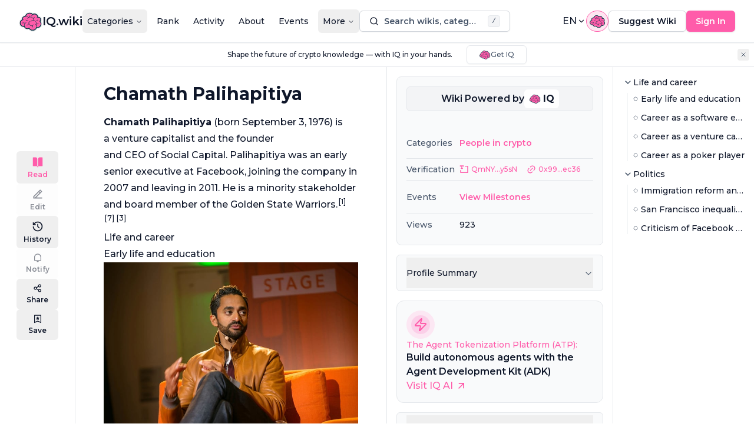

--- FILE ---
content_type: text/html; charset=utf-8
request_url: https://iq.wiki/wiki/chamath-palihapitiya
body_size: 56102
content:
<!DOCTYPE html><html lang="en"><head><meta charSet="utf-8"/><meta name="viewport" content="width=device-width, initial-scale=1"/><link rel="stylesheet" href="/_next/static/css/f216226c7a0e6e85.css" data-precedence="next"/><link rel="stylesheet" href="/_next/static/css/a5643599aecf9219.css" data-precedence="next"/><link rel="preload" as="script" fetchPriority="low" href="/_next/static/chunks/webpack-5845aa4d64870873.js"/><script src="/_next/static/chunks/96650b9d-953ee476d6f60bda.js" async="" type="e74b29105d9261f281976b11-text/javascript"></script><script src="/_next/static/chunks/6467-4e7e8b85bdb27d88.js" async="" type="e74b29105d9261f281976b11-text/javascript"></script><script src="/_next/static/chunks/main-app-3097339c7e2f2601.js" async="" type="e74b29105d9261f281976b11-text/javascript"></script><script src="/_next/static/chunks/351825c0-d150034a82fbcabf.js" async="" type="e74b29105d9261f281976b11-text/javascript"></script><script src="/_next/static/chunks/e56c7f43-8fe9686ed47fa201.js" async="" type="e74b29105d9261f281976b11-text/javascript"></script><script src="/_next/static/chunks/89dae27c-c3492e74f1be64d2.js" async="" type="e74b29105d9261f281976b11-text/javascript"></script><script src="/_next/static/chunks/7a67a94b-3d756296089ad358.js" async="" type="e74b29105d9261f281976b11-text/javascript"></script><script src="/_next/static/chunks/db9d4a75-ace0d6ba52027694.js" async="" type="e74b29105d9261f281976b11-text/javascript"></script><script src="/_next/static/chunks/c33bfc2c-dca0cfaeed6d6ab9.js" async="" type="e74b29105d9261f281976b11-text/javascript"></script><script src="/_next/static/chunks/4872-aceebe0bc084dc78.js" async="" type="e74b29105d9261f281976b11-text/javascript"></script><script src="/_next/static/chunks/1721-ec78e600398a8ac3.js" async="" type="e74b29105d9261f281976b11-text/javascript"></script><script src="/_next/static/chunks/1591-77ab260121ea243b.js" async="" type="e74b29105d9261f281976b11-text/javascript"></script><script src="/_next/static/chunks/6926-6f393aff814ff5d6.js" async="" type="e74b29105d9261f281976b11-text/javascript"></script><script src="/_next/static/chunks/7087-dfa875be2b9f0e53.js" async="" type="e74b29105d9261f281976b11-text/javascript"></script><script src="/_next/static/chunks/1112-f016321252a233d9.js" async="" type="e74b29105d9261f281976b11-text/javascript"></script><script src="/_next/static/chunks/4562-12cddc9699dee1c5.js" async="" type="e74b29105d9261f281976b11-text/javascript"></script><script src="/_next/static/chunks/2394-eb98b93314edbf9e.js" async="" type="e74b29105d9261f281976b11-text/javascript"></script><script src="/_next/static/chunks/2058-5cb91b4687904022.js" async="" type="e74b29105d9261f281976b11-text/javascript"></script><script src="/_next/static/chunks/3119-154e3c71ebb04045.js" async="" type="e74b29105d9261f281976b11-text/javascript"></script><script src="/_next/static/chunks/7846-23beaf6e5e237b2e.js" async="" type="e74b29105d9261f281976b11-text/javascript"></script><script src="/_next/static/chunks/7830-3068208b1694a240.js" async="" type="e74b29105d9261f281976b11-text/javascript"></script><script src="/_next/static/chunks/7671-d68702034dddfd92.js" async="" type="e74b29105d9261f281976b11-text/javascript"></script><script src="/_next/static/chunks/6609-f7cc6ddcf3696e8f.js" async="" type="e74b29105d9261f281976b11-text/javascript"></script><script src="/_next/static/chunks/5187-b074d79d8fd6e9fa.js" async="" type="e74b29105d9261f281976b11-text/javascript"></script><script src="/_next/static/chunks/8816-c2bd199037830140.js" async="" type="e74b29105d9261f281976b11-text/javascript"></script><script src="/_next/static/chunks/399-3fab6508b542c074.js" async="" type="e74b29105d9261f281976b11-text/javascript"></script><script src="/_next/static/chunks/9877-d66c71e70e75f282.js" async="" type="e74b29105d9261f281976b11-text/javascript"></script><script src="/_next/static/chunks/695-efdb11ce2d07125e.js" async="" type="e74b29105d9261f281976b11-text/javascript"></script><script src="/_next/static/chunks/9406-c9ae1d028255a587.js" async="" type="e74b29105d9261f281976b11-text/javascript"></script><script src="/_next/static/chunks/2455-83ba74dc0ade76a6.js" async="" type="e74b29105d9261f281976b11-text/javascript"></script><script src="/_next/static/chunks/4849-96a07d20c96efd25.js" async="" type="e74b29105d9261f281976b11-text/javascript"></script><script src="/_next/static/chunks/7554-f00db4e2fe8c1932.js" async="" type="e74b29105d9261f281976b11-text/javascript"></script><script src="/_next/static/chunks/3620-497937e6bd3b4c7a.js" async="" type="e74b29105d9261f281976b11-text/javascript"></script><script src="/_next/static/chunks/2095-28ef368d26553246.js" async="" type="e74b29105d9261f281976b11-text/javascript"></script><script src="/_next/static/chunks/8312-3eb38407474f511c.js" async="" type="e74b29105d9261f281976b11-text/javascript"></script><script src="/_next/static/chunks/6305-624f8823b68e2804.js" async="" type="e74b29105d9261f281976b11-text/javascript"></script><script src="/_next/static/chunks/1393-e8f4d153791b1d58.js" async="" type="e74b29105d9261f281976b11-text/javascript"></script><script src="/_next/static/chunks/8885-1aa358aac2a531ea.js" async="" type="e74b29105d9261f281976b11-text/javascript"></script><script src="/_next/static/chunks/5248-c333af4a35882c28.js" async="" type="e74b29105d9261f281976b11-text/javascript"></script><script src="/_next/static/chunks/4302-29342abbb24509e1.js" async="" type="e74b29105d9261f281976b11-text/javascript"></script><script src="/_next/static/chunks/3947-6094030465e6176b.js" async="" type="e74b29105d9261f281976b11-text/javascript"></script><script src="/_next/static/chunks/8188-88a540759b26b448.js" async="" type="e74b29105d9261f281976b11-text/javascript"></script><script src="/_next/static/chunks/6355-6b38b9ec5a621550.js" async="" type="e74b29105d9261f281976b11-text/javascript"></script><script src="/_next/static/chunks/app/%5Blocale%5D/(content)/wiki/%5Bid%5D/page-b9f1d74d3b06a5a0.js" async="" type="e74b29105d9261f281976b11-text/javascript"></script><script src="/_next/static/chunks/2103-010ef70a918ce196.js" async="" type="e74b29105d9261f281976b11-text/javascript"></script><script src="/_next/static/chunks/2786-edb5abe1a71dcab0.js" async="" type="e74b29105d9261f281976b11-text/javascript"></script><script src="/_next/static/chunks/9576-be5f0e6a251de122.js" async="" type="e74b29105d9261f281976b11-text/javascript"></script><script src="/_next/static/chunks/6403-a9ceae54dade74b1.js" async="" type="e74b29105d9261f281976b11-text/javascript"></script><script src="/_next/static/chunks/9682-5db983f573aaf2bc.js" async="" type="e74b29105d9261f281976b11-text/javascript"></script><script src="/_next/static/chunks/9926-b0062640f658522c.js" async="" type="e74b29105d9261f281976b11-text/javascript"></script><script src="/_next/static/chunks/7391-ace57c340df7e9ab.js" async="" type="e74b29105d9261f281976b11-text/javascript"></script><script src="/_next/static/chunks/726-feeadb17b8863501.js" async="" type="e74b29105d9261f281976b11-text/javascript"></script><script src="/_next/static/chunks/5368-cc4cdb0713ce388e.js" async="" type="e74b29105d9261f281976b11-text/javascript"></script><script src="/_next/static/chunks/app/%5Blocale%5D/layout-96621b9830f108d0.js" async="" type="e74b29105d9261f281976b11-text/javascript"></script><meta name="next-size-adjust"/><link rel="icon" href="/favicon.ico"/><title>Chamath Palihapitiya - People in crypto | IQ.wiki</title><meta name="description" content="Chamath Palihapitiya (born September 3, 1976) is a venture capitalist and the founder and CEO of Social Capital."/><meta name="robots" content="index, follow"/><link rel="canonical" href="https://iq.wiki/wiki/chamath-palihapitiya"/><link rel="alternate" hrefLang="en" href="https://iq.wiki/wiki/chamath-palihapitiya"/><link rel="alternate" hrefLang="ko" href="https://iq.wiki/kr/wiki/chamath-palihapitiya"/><link rel="alternate" hrefLang="zh" href="https://iq.wiki/zh/wiki/chamath-palihapitiya"/><link rel="alternate" hrefLang="x-default" href="https://iq.wiki/wiki/chamath-palihapitiya"/><meta property="og:title" content="Chamath Palihapitiya - People in crypto | IQ.wiki"/><meta property="og:description" content="Chamath Palihapitiya (born September 3, 1976) is a venture capitalist and the founder and CEO of Social Capital."/><meta property="og:image" content="https://iq.wiki/cdn-cgi/image/width=1200,quality=95/https://ipfs.everipedia.org/ipfs/QmXK81ihSQtn8sdJifrxC5tfDbpL9NG3yU9dcGJ53zRRSV"/><meta property="og:image:alt" content="Chamath Palihapitiya"/><meta property="og:image:width" content="1200"/><meta property="og:image:height" content="630"/><meta name="twitter:card" content="summary_large_image"/><meta name="twitter:creator" content="@IQWIKI"/><meta name="twitter:title" content="Chamath Palihapitiya - People in crypto"/><meta name="twitter:description" content="Chamath Palihapitiya (born September 3, 1976) is a venture capitalist and the founder and CEO of Social Capital."/><meta name="twitter:image" content="https://iq.wiki/cdn-cgi/image/width=1200,quality=95/https://ipfs.everipedia.org/ipfs/QmXK81ihSQtn8sdJifrxC5tfDbpL9NG3yU9dcGJ53zRRSV"/><meta name="twitter:image:alt" content="Chamath Palihapitiya"/><meta name="twitter:image:width" content="1200"/><meta name="twitter:image:height" content="630"/><link rel="icon" href="/favicon.ico" type="image/x-icon" sizes="48x48"/><script src="/_next/static/chunks/polyfills-42372ed130431b0a.js" noModule="" type="e74b29105d9261f281976b11-text/javascript"></script></head><body class="__className_000550 antialiased"><div><!--$--><!--/$--><script data-cfasync="false">((e,t,n,i,a,o,s,l)=>{let c=document.documentElement,u=["light","dark"];function d(t){(Array.isArray(e)?e:[e]).forEach(e=>{let n="class"===e,i=n&&o?a.map(e=>o[e]||e):a;n?(c.classList.remove(...i),c.classList.add(o&&o[t]?o[t]:t)):c.setAttribute(e,t)}),l&&u.includes(t)&&(c.style.colorScheme=t)}if(i)d(i);else try{let e=localStorage.getItem(t)||n,i=s&&"system"===e?window.matchMedia("(prefers-color-scheme: dark)").matches?"dark":"light":e;d(i)}catch(e){}})("class","theme","system",null,["light","dark"],null,true,true)</script><style>
:root {
  --bprogress-color: #FF1A88;
  --bprogress-height: 2px;
  --bprogress-spinner-size: 18px;
  --bprogress-spinner-animation-duration: 400ms;
  --bprogress-spinner-border-size: 2px;
  --bprogress-box-shadow: 0 0 10px #FF1A88, 0 0 5px #FF1A88;
  --bprogress-z-index: 99999;
  --bprogress-spinner-top: 15px;
  --bprogress-spinner-bottom: auto;
  --bprogress-spinner-right: 15px;
  --bprogress-spinner-left: auto;
}

.bprogress {
  width: 0;
  height: 0;
  pointer-events: none;
  z-index: var(--bprogress-z-index);
}

.bprogress .bar {
  background: var(--bprogress-color);
  position: fixed;
  z-index: var(--bprogress-z-index);
  top: 0;
  left: 0;
  width: 100%;
  height: var(--bprogress-height);
}

/* Fancy blur effect */
.bprogress .peg {
  display: block;
  position: absolute;
  right: 0;
  width: 100px;
  height: 100%;
  box-shadow: var(--bprogress-box-shadow);
  opacity: 1.0;
  transform: rotate(3deg) translate(0px, -4px);
}

/* Remove these to get rid of the spinner */
.bprogress .spinner {
  display: block;
  position: fixed;
  z-index: var(--bprogress-z-index);
  top: var(--bprogress-spinner-top);
  bottom: var(--bprogress-spinner-bottom);
  right: var(--bprogress-spinner-right);
  left: var(--bprogress-spinner-left);
}

.bprogress .spinner-icon {
  width: var(--bprogress-spinner-size);
  height: var(--bprogress-spinner-size);
  box-sizing: border-box;
  border: solid var(--bprogress-spinner-border-size) transparent;
  border-top-color: var(--bprogress-color);
  border-left-color: var(--bprogress-color);
  border-radius: 50%;
  -webkit-animation: bprogress-spinner var(--bprogress-spinner-animation-duration) linear infinite;
  animation: bprogress-spinner var(--bprogress-spinner-animation-duration) linear infinite;
}

.bprogress-custom-parent {
  overflow: hidden;
  position: relative;
}

.bprogress-custom-parent .bprogress .spinner,
.bprogress-custom-parent .bprogress .bar {
  position: absolute;
}

.bprogress .indeterminate {
  position: fixed;
  top: 0;
  left: 0;
  width: 100%;
  height: var(--bprogress-height);
  overflow: hidden;
}

.bprogress .indeterminate .inc,
.bprogress .indeterminate .dec {
  position: absolute;
  top: 0;
  height: 100%;
  background-color: var(--bprogress-color);
}

.bprogress .indeterminate .inc {
  animation: bprogress-indeterminate-increase 2s infinite;
}

.bprogress .indeterminate .dec {
  animation: bprogress-indeterminate-decrease 2s 0.5s infinite;
}

@-webkit-keyframes bprogress-spinner {
  0%   { -webkit-transform: rotate(0deg); transform: rotate(0deg); }
  100% { -webkit-transform: rotate(360deg); transform: rotate(360deg); }
}

@keyframes bprogress-spinner {
  0%   { transform: rotate(0deg); }
  100% { transform: rotate(360deg); }
}

@keyframes bprogress-indeterminate-increase {
  from { left: -5%; width: 5%; }
  to { left: 130%; width: 100%; }
}

@keyframes bprogress-indeterminate-decrease {
  from { left: -80%; width: 80%; }
  to { left: 110%; width: 10%; }
}
</style><!--$--><!--/$--><!--$--><!--/$--><nav class="shadow-sm sticky top-0 left-0 right-0 z-[60] w-full bg-background py-4 border-b" aria-label="Main navigation"><div class="flex gap-6 xl:gap-8 items-center justify-between px-4 lg:px-8"><a aria-label="Go to IQ.wiki homepage" href="/"><div class="flex flex-row gap-2 items-center"><svg xmlns="http://www.w3.org/2000/svg" width="40" height="40" viewBox="0 0 44 36" fill="none" aria-hidden="true" class="size-10 text-primary"><title>Icon</title><path d="M41.2794 23.0133C41.2794 23.8655 41.1232 24.6806 40.8373 25.4321C39.8589 27.9989 37.3731 29.8222 34.4601 29.8222C31.4788 29.8222 28.9454 27.9122 28.0179 25.2505C22.5104 25.6458 19.3612 23.1878 18.0517 18.5028C14.7439 17.6045 12.3125 14.5845 12.3125 10.9966C12.3125 8.6762 13.3301 6.59259 14.944 5.16828C16.3173 3.95425 18.1235 3.21777 20.1021 3.21777C22.369 3.21777 24.4102 4.18422 25.832 5.72907C26.7883 5.10463 27.931 4.74268 29.1584 4.74268C30.0151 4.74268 30.8315 4.91966 31.5713 5.23878C33.7121 6.16144 35.2173 8.27488 35.2508 10.7435C35.2519 10.7724 35.2519 10.8001 35.2519 10.8291L35.2508 10.932V10.9332C35.5621 10.8649 35.8851 10.8291 36.2175 10.8291C37.7018 10.8291 39.0206 11.539 39.8518 12.6374H39.8531C40.4296 13.3994 40.7712 14.3486 40.7712 15.3776C40.7732 16.4448 40.3967 17.4783 39.7083 18.2947C39.6566 18.3576 39.6029 18.4189 39.5472 18.4785C40.6253 19.6821 41.2793 21.2719 41.2793 23.0133" fill="#FF5CAA"></path><path d="M29.0823 10.4464C27.8486 11.7854 27.0951 13.5727 27.0951 15.5359C27.0951 19.6878 30.4657 23.0538 34.6235 23.0538C35.1599 23.0541 35.6948 22.9973 36.2192 22.8845M19.7725 8.01967C19.9608 10.7349 22.2262 12.8792 24.993 12.8792M33.3154 11.8709C33.8749 11.4066 34.5387 11.0845 35.2501 10.9322M25.8312 5.72803C24.9549 6.29793 24.2346 7.08774 23.7496 8.01967" stroke="#103849" stroke-width="0.926271" stroke-miterlimit="10" stroke-linecap="round" stroke-linejoin="round"></path><path d="M41.2789 23.0123C41.2789 26.7733 38.2258 29.8212 34.4596 29.8212C31.4783 29.8212 28.9449 27.9112 28.0175 25.2495C22.5099 25.6449 19.3607 23.1868 18.0512 18.5018C14.7434 17.6035 12.312 14.5835 12.312 10.9957C12.312 6.69931 15.7992 3.2168 20.1017 3.2168C22.3685 3.2168 24.4097 4.18325 25.8315 5.72809C26.7878 5.10365 27.9305 4.7417 29.158 4.7417C32.5236 4.7417 35.2514 7.46701 35.2514 10.8281L35.2503 10.9311V10.9322C35.5616 10.8639 35.8846 10.8281 36.217 10.8281C38.7317 10.8281 40.7707 12.8641 40.7707 15.3766C40.7707 16.5757 40.3064 17.6648 39.5467 18.4775C40.6248 19.6811 41.2788 21.2709 41.2788 23.0123L41.2789 23.0123Z" stroke="#103849" stroke-width="0.810433" stroke-miterlimit="10" stroke-linejoin="round"></path><path d="M39.5468 18.4773C39.5468 18.4773 39.0181 17.9295 38.2951 17.3594M19.2123 30.8258C18.9139 30.2031 18.7229 29.5346 18.6475 28.8485" stroke="#103849" stroke-width="0.926271" stroke-miterlimit="10" stroke-linecap="round" stroke-linejoin="round"></path><path d="M32.5839 26.0902C32.825 26.7581 32.9479 27.4627 32.9473 28.1726C32.9473 31.824 29.738 34.7826 25.7782 34.7826C22.8422 34.7826 20.3192 33.1558 19.2124 30.8261C18.3002 31.4447 17.2059 31.8054 16.0307 31.8054C13.3957 31.8054 11.1726 29.9948 10.4757 27.5182C9.9781 27.6421 9.46717 27.7046 8.95434 27.7044C5.51219 27.7044 2.7207 24.9177 2.7207 21.4792C2.7207 18.8384 4.36823 16.5815 6.69307 15.6785C6.60163 15.3005 6.553 14.9085 6.553 14.5062C6.553 11.3879 9.45451 8.86035 13.0344 8.86035C15.0895 8.86035 16.9233 9.69499 18.1101 10.9946C19.0619 10.4847 20.1595 10.1923 21.3289 10.1923C24.9562 10.1923 27.8969 13.0008 27.8969 16.4647C27.8973 16.5464 27.8954 16.6281 27.8911 16.7097C30.8841 17.2578 33.1591 20.0028 33.1591 23.3072C33.1591 24.3003 32.9543 25.2427 32.5838 26.0901" fill="#FF5CAA"></path><path d="M30.2576 23.0129C31.3261 23.8013 32.1437 24.8675 32.5836 26.0907M10.4754 27.5186C10.3272 26.9937 10.2484 26.4399 10.2484 25.8664C10.2484 23.5261 11.5672 21.5017 13.4823 20.534M8.31617 15.2882C7.74887 15.346 7.20468 15.479 6.69287 15.679M18.1112 10.9962L18.1099 10.9951M18.1099 10.9951C17.2961 11.4345 16.5898 12.0335 16.0376 12.7481" stroke="#103849" stroke-width="0.926271" stroke-miterlimit="10" stroke-linecap="round" stroke-linejoin="round"></path><path d="M32.5839 26.0902C32.825 26.7581 32.9479 27.4627 32.9473 28.1726C32.9473 31.824 29.738 34.7826 25.7782 34.7826C22.8422 34.7826 20.3192 33.1558 19.2124 30.8261C18.3002 31.4447 17.2059 31.8054 16.0307 31.8054C13.3957 31.8054 11.1726 29.9948 10.4757 27.5182C9.9781 27.6421 9.46717 27.7046 8.95434 27.7044C5.51219 27.7044 2.7207 24.9177 2.7207 21.4792C2.7207 18.8384 4.36823 16.5815 6.69307 15.6785C6.60163 15.3005 6.553 14.9085 6.553 14.5062C6.553 11.3879 9.45451 8.86035 13.0344 8.86035C15.0895 8.86035 16.9233 9.69499 18.1101 10.9946C19.0619 10.4847 20.1595 10.1923 21.3289 10.1923C24.9562 10.1923 27.8969 13.0008 27.8969 16.4647C27.8973 16.5464 27.8954 16.6281 27.8911 16.7097C30.8841 17.2578 33.1591 20.0028 33.1591 23.3072C33.1591 24.3003 32.9543 25.2427 32.5838 26.0901L32.5839 26.0902Z" stroke="#103849" stroke-width="0.810433" stroke-miterlimit="10" stroke-linejoin="round"></path><path d="M22.2887 18.5744C23.4418 17.3627 25.0338 16.6123 26.7913 16.6123C27.1665 16.6123 27.5335 16.6459 27.8912 16.7116M27.4788 24.5875C26.5703 25.722 25.1725 26.4488 23.6047 26.4488C20.8666 26.4488 18.647 24.232 18.647 21.4979C18.6452 20.3562 19.0403 19.2493 19.7647 18.366" stroke="#103849" stroke-width="0.926271" stroke-miterlimit="10" stroke-linecap="round" stroke-linejoin="round"></path><path d="M25.797 28.8993C25.797 27.927 25.5514 27.0126 25.1183 26.2135M15.4357 25.7372C16.2531 24.5278 17.5256 23.6525 19.0088 23.3554M6.59717 21.4845C7.22517 21.236 7.89458 21.1086 8.57006 21.1088C9.65314 21.1073 10.7109 21.4356 11.6023 22.0501M16.7899 16.9279C16.4525 17.0271 16.0955 17.0803 15.7259 17.0803C14.745 17.0815 13.8026 16.6992 13.1006 16.0151M33.061 16.6865C33.5799 16.2998 34.2103 16.0914 34.8578 16.0924C35.0377 16.0923 35.2173 16.1082 35.3944 16.14" stroke="#103849" stroke-width="0.926271" stroke-miterlimit="10" stroke-linecap="round" stroke-linejoin="round"></path><path d="M40.0808 18.4804C40.7893 17.6024 41.1758 16.5137 41.1758 15.377C41.1758 12.6458 38.9512 10.4237 36.2169 10.4237C36.0258 10.4237 35.8351 10.4348 35.646 10.4567C35.4525 7.04979 32.6162 4.33749 29.1577 4.33749C28.0045 4.33749 26.8843 4.639 25.8974 5.21237C24.3597 3.6778 22.2753 2.81478 20.1014 2.8125C16.4577 2.8125 13.3632 5.20023 12.301 8.49058C8.84726 8.81325 6.14764 11.3878 6.14764 14.5064C6.14764 14.8168 6.17482 15.1277 6.2284 15.4343C3.83991 16.5033 2.31543 18.8401 2.31543 21.4795C2.31543 25.1351 5.29362 28.1092 8.95424 28.1092C9.37227 28.1093 9.78939 28.0703 10.2002 27.9928C11.069 30.4943 13.4148 32.2103 16.0307 32.2103C17.0921 32.211 18.135 31.9323 19.0542 31.4023C20.3484 33.7159 22.9372 35.1875 25.7781 35.1875C29.2369 35.1875 32.1596 33.0284 33.0626 30.0896C33.5169 30.179 33.9841 30.2261 34.4593 30.2261C38.443 30.2261 41.684 26.99 41.684 23.0126C41.684 21.3556 41.1171 19.7598 40.0808 18.4804V18.4804Z" stroke="#103849" stroke-width="1.62095" stroke-miterlimit="10" stroke-linejoin="round"></path><path d="M20.1016 0.5C17.9612 0.5 15.9023 1.1365 14.1476 2.34055C12.6325 3.38019 11.4315 4.78247 10.6382 6.42904C6.77653 7.36358 4.01561 10.4669 3.84107 14.1365C1.45093 15.7938 0 18.5301 0 21.4795C0 26.3584 3.93346 30.3373 8.79962 30.4202C10.3362 32.9414 13.0753 34.5227 16.0309 34.5227C16.7859 34.5227 17.5279 34.4228 18.2476 34.2247C20.1103 36.2934 22.847 37.4999 25.7783 37.4999C27.764 37.4999 29.6874 36.9376 31.3406 35.8743C32.6841 35.0102 33.7665 33.8697 34.5156 32.5384C39.7506 32.5084 43.9998 28.2466 43.9998 23.0126C43.9998 21.3954 43.5947 19.8263 42.821 18.4233C43.2631 17.4685 43.492 16.429 43.4917 15.3769C43.4917 13.4715 42.7563 11.6697 41.4208 10.3037C40.3677 9.22632 39.0347 8.51464 37.584 8.23923C37.0937 6.64964 36.1547 5.21744 34.8715 4.12586C33.2771 2.77051 31.2519 2.02577 29.158 2.02481C28.1821 2.02481 27.2026 2.19018 26.2797 2.50704C24.4869 1.20717 22.3262 0.5 20.1016 0.5ZM20.1016 2.00305C22.2718 2.00305 24.4 2.80786 26.0302 4.22879C27.008 3.7671 28.0762 3.52777 29.1579 3.52804C32.7606 3.52804 35.7857 6.14443 36.3668 9.61628C39.4788 9.69598 41.9864 12.2496 41.9864 15.377C41.9853 16.4728 41.6722 17.5457 41.0837 18.4706C41.9972 19.7999 42.4945 21.3902 42.4945 23.0127C42.4945 27.4366 38.8899 31.0357 34.4594 31.0357C34.1729 31.0357 33.8853 31.0201 33.5991 30.9892C32.3625 33.9698 29.2465 35.997 25.7782 35.997C22.918 35.997 20.2969 34.6573 18.759 32.4549C17.8978 32.8271 16.9693 33.0193 16.0309 33.0197C13.2966 33.0197 10.8236 31.3825 9.68482 28.8831C9.4422 28.9068 9.19811 28.9186 8.95445 28.9186C4.84697 28.9186 1.5052 25.5815 1.5052 21.4795C1.5052 18.7562 2.99772 16.2612 5.35469 14.9656C5.34326 14.8128 5.33752 14.6596 5.3375 14.5064C5.3375 11.1419 8.03981 8.3152 11.7048 7.74911C13.0437 4.29114 16.3547 2.00305 20.1017 2.00305" fill="#F0F0F0"></path></svg><h1 class="text-xl font-semibold">IQ.wiki</h1></div></a><div class="hidden lg:block"><nav aria-label="Navigation menu" data-orientation="horizontal" dir="ltr" class="relative z-10"><div style="position:relative"><ul data-orientation="horizontal" class="group flex flex-1 list-none items-center justify-center space-x-2" dir="ltr"><li><button id="radix-:Rhl6ltb:-trigger-radix-:Rmhl6ltb:" data-state="closed" aria-expanded="false" aria-controls="radix-:Rhl6ltb:-content-radix-:Rmhl6ltb:" class="group inline-flex h-10 w-max items-center justify-center rounded-md text-sm font-medium transition-colors hover:text-muted-foreground focus:outline-none disabled:pointer-events-none disabled:opacity-50 data-[active]:bg-popover/50 data-[state=open]:bg-popover/50 group !p-2" data-radix-collection-item="">Categories<!-- --> <svg xmlns="http://www.w3.org/2000/svg" width="24" height="24" viewBox="0 0 24 24" fill="none" stroke="currentColor" stroke-width="2" stroke-linecap="round" stroke-linejoin="round" class="lucide lucide-chevron-down relative top-[1px] ml-1 h-3 w-3 transition duration-200 group-data-[state=open]:rotate-180" aria-hidden="true"><path d="m6 9 6 6 6-6"></path></svg></button></li><li><a class="group inline-flex h-10 w-max items-center justify-center rounded-md text-sm font-medium transition-colors hover:text-muted-foreground focus:outline-none disabled:pointer-events-none disabled:opacity-50 data-[active]:bg-popover/50 data-[state=open]:bg-popover/50 !p-2" href="/rank/cryptocurrencies"><span class="">Rank</span></a></li><li><a class="group inline-flex h-10 w-max items-center justify-center rounded-md text-sm font-medium transition-colors hover:text-muted-foreground focus:outline-none disabled:pointer-events-none disabled:opacity-50 data-[active]:bg-popover/50 data-[state=open]:bg-popover/50 !p-2" href="/activity"><span class="">Activity</span></a></li><li><a class="group inline-flex h-10 w-max items-center justify-center rounded-md text-sm font-medium transition-colors hover:text-muted-foreground focus:outline-none disabled:pointer-events-none disabled:opacity-50 data-[active]:bg-popover/50 data-[state=open]:bg-popover/50 !p-2" href="/about"><span class="">About</span></a></li><li><a class="group inline-flex h-10 w-max items-center justify-center rounded-md text-sm font-medium transition-colors hover:text-muted-foreground focus:outline-none disabled:pointer-events-none disabled:opacity-50 data-[active]:bg-popover/50 data-[state=open]:bg-popover/50 !p-2" href="/events"><span class="">Events</span></a></li><li><button id="radix-:Rhl6ltb:-trigger-radix-:R36hl6ltb:" data-state="closed" aria-expanded="false" aria-controls="radix-:Rhl6ltb:-content-radix-:R36hl6ltb:" class="group inline-flex h-10 w-max items-center justify-center rounded-md text-sm font-medium transition-colors hover:text-muted-foreground focus:outline-none disabled:pointer-events-none disabled:opacity-50 data-[active]:bg-popover/50 data-[state=open]:bg-popover/50 group !p-2" data-radix-collection-item="">More<!-- --> <svg xmlns="http://www.w3.org/2000/svg" width="24" height="24" viewBox="0 0 24 24" fill="none" stroke="currentColor" stroke-width="2" stroke-linecap="round" stroke-linejoin="round" class="lucide lucide-chevron-down relative top-[1px] ml-1 h-3 w-3 transition duration-200 group-data-[state=open]:rotate-180" aria-hidden="true"><path d="m6 9 6 6 6-6"></path></svg></button></li></ul></div><div class="absolute top-full"></div></nav></div><div class="hidden lg:block flex-grow" role="search"><svg viewBox="0 0 24 24" xmlns="http://www.w3.org/2000/svg" width="24" height="24" fill="currentColor" class="remixicon block xl:hidden w-6 h-6 text-muted-foreground"><path d="M18.031 16.6168L22.3137 20.8995L20.8995 22.3137L16.6168 18.031C15.0769 19.263 13.124 20 11 20C6.032 20 2 15.968 2 11C2 6.032 6.032 2 11 2C15.968 2 20 6.032 20 11C20 13.124 19.263 15.0769 18.031 16.6168ZM16.0247 15.8748C17.2475 14.6146 18 12.8956 18 11C18 7.1325 14.8675 4 11 4C7.1325 4 4 7.1325 4 11C4 14.8675 7.1325 18 11 18C12.8956 18 14.6146 17.2475 15.8748 16.0247L16.0247 15.8748Z"></path></svg><div class="hidden xl:block flex-grow z-50"><div class="hidden lg:block flex-grow min-w-0 min-[1280px]:max-w-[20vw] min-[1400px]:max-w-none"><button class="gap-2 justify-center whitespace-nowrap rounded-md text-sm font-semibold transition-all duration-200 ease-in-out focus-visible:outline-none focus-visible:ring-1 focus-visible:ring-ring disabled:pointer-events-none disabled:opacity-50 border border-input bg-background shadow-sm hover:bg-accent hover:text-accent-foreground h-9 px-4 py-2 w-full flex items-center"><div class="flex items-center w-[calc(100%-40px)]"><svg viewBox="0 0 24 24" xmlns="http://www.w3.org/2000/svg" width="24" height="24" fill="currentColor" class="remixicon mr-2 h-4 w-4 flex-none"><path d="M18.031 16.6168L22.3137 20.8995L20.8995 22.3137L16.6168 18.031C15.0769 19.263 13.124 20 11 20C6.032 20 2 15.968 2 11C2 6.032 6.032 2 11 2C15.968 2 20 6.032 20 11C20 13.124 19.263 15.0769 18.031 16.6168ZM16.0247 15.8748C17.2475 14.6146 18 12.8956 18 11C18 7.1325 14.8675 4 11 4C7.1325 4 4 7.1325 4 11C4 14.8675 7.1325 18 11 18C12.8956 18 14.6146 17.2475 15.8748 16.0247L16.0247 15.8748Z"></path></svg><span class="text-muted-foreground truncate">Search wikis, categories, tags and users</span></div><kbd class="pointer-events-none inline-flex h-5 select-none items-center gap-1 rounded border bg-muted px-1.5 font-mono text-[10px] font-medium text-muted-foreground opacity-100 ml-auto flex-none"><span class="text-xs">/</span></kbd></button><h2 id="radix-:Rkpl6ltbH1:" class="text-lg font-semibold leading-none tracking-tight sr-only">Search</h2></div></div></div><div class="flex-row gap-5 hidden lg:flex items-center" role="navigation" aria-label="User navigation"><button type="button" aria-label="Select language" class="uppercase border-0 p-0 hover:bg-transparent bg-transparent flex items-center font-medium cursor-pointer gap-1" id="radix-:R31l6ltb:" aria-haspopup="menu" aria-expanded="false" data-state="closed">en<svg viewBox="0 0 24 24" xmlns="http://www.w3.org/2000/svg" width="24" height="24" fill="currentColor" aria-hidden="true" class="remixicon w-4 h-4"><path d="M11.9999 13.1714L16.9497 8.22168L18.3639 9.63589L11.9999 15.9999L5.63599 9.63589L7.0502 8.22168L11.9999 13.1714Z"></path></svg></button><button class="inline-flex gap-2 items-center whitespace-nowrap text-sm font-semibold transition-all duration-200 ease-in-out focus-visible:outline-none focus-visible:ring-1 focus-visible:ring-ring disabled:pointer-events-none disabled:opacity-50 hover:text-accent-foreground h-9 rounded-full bg-brand-50 px-1 justify-center border border-primary py-0 hover:bg-brand-50" type="button" id="radix-:R51l6ltb:" aria-haspopup="menu" aria-expanded="false" data-state="closed"><svg xmlns="http://www.w3.org/2000/svg" width="40" height="40" viewBox="0 0 44 36" fill="none" class="h-6 w-7 text-primary" aria-hidden="true"><title>Icon</title><path d="M41.2794 23.0133C41.2794 23.8655 41.1232 24.6806 40.8373 25.4321C39.8589 27.9989 37.3731 29.8222 34.4601 29.8222C31.4788 29.8222 28.9454 27.9122 28.0179 25.2505C22.5104 25.6458 19.3612 23.1878 18.0517 18.5028C14.7439 17.6045 12.3125 14.5845 12.3125 10.9966C12.3125 8.6762 13.3301 6.59259 14.944 5.16828C16.3173 3.95425 18.1235 3.21777 20.1021 3.21777C22.369 3.21777 24.4102 4.18422 25.832 5.72907C26.7883 5.10463 27.931 4.74268 29.1584 4.74268C30.0151 4.74268 30.8315 4.91966 31.5713 5.23878C33.7121 6.16144 35.2173 8.27488 35.2508 10.7435C35.2519 10.7724 35.2519 10.8001 35.2519 10.8291L35.2508 10.932V10.9332C35.5621 10.8649 35.8851 10.8291 36.2175 10.8291C37.7018 10.8291 39.0206 11.539 39.8518 12.6374H39.8531C40.4296 13.3994 40.7712 14.3486 40.7712 15.3776C40.7732 16.4448 40.3967 17.4783 39.7083 18.2947C39.6566 18.3576 39.6029 18.4189 39.5472 18.4785C40.6253 19.6821 41.2793 21.2719 41.2793 23.0133" fill="#FF5CAA"></path><path d="M29.0823 10.4464C27.8486 11.7854 27.0951 13.5727 27.0951 15.5359C27.0951 19.6878 30.4657 23.0538 34.6235 23.0538C35.1599 23.0541 35.6948 22.9973 36.2192 22.8845M19.7725 8.01967C19.9608 10.7349 22.2262 12.8792 24.993 12.8792M33.3154 11.8709C33.8749 11.4066 34.5387 11.0845 35.2501 10.9322M25.8312 5.72803C24.9549 6.29793 24.2346 7.08774 23.7496 8.01967" stroke="#103849" stroke-width="0.926271" stroke-miterlimit="10" stroke-linecap="round" stroke-linejoin="round"></path><path d="M41.2789 23.0123C41.2789 26.7733 38.2258 29.8212 34.4596 29.8212C31.4783 29.8212 28.9449 27.9112 28.0175 25.2495C22.5099 25.6449 19.3607 23.1868 18.0512 18.5018C14.7434 17.6035 12.312 14.5835 12.312 10.9957C12.312 6.69931 15.7992 3.2168 20.1017 3.2168C22.3685 3.2168 24.4097 4.18325 25.8315 5.72809C26.7878 5.10365 27.9305 4.7417 29.158 4.7417C32.5236 4.7417 35.2514 7.46701 35.2514 10.8281L35.2503 10.9311V10.9322C35.5616 10.8639 35.8846 10.8281 36.217 10.8281C38.7317 10.8281 40.7707 12.8641 40.7707 15.3766C40.7707 16.5757 40.3064 17.6648 39.5467 18.4775C40.6248 19.6811 41.2788 21.2709 41.2788 23.0123L41.2789 23.0123Z" stroke="#103849" stroke-width="0.810433" stroke-miterlimit="10" stroke-linejoin="round"></path><path d="M39.5468 18.4773C39.5468 18.4773 39.0181 17.9295 38.2951 17.3594M19.2123 30.8258C18.9139 30.2031 18.7229 29.5346 18.6475 28.8485" stroke="#103849" stroke-width="0.926271" stroke-miterlimit="10" stroke-linecap="round" stroke-linejoin="round"></path><path d="M32.5839 26.0902C32.825 26.7581 32.9479 27.4627 32.9473 28.1726C32.9473 31.824 29.738 34.7826 25.7782 34.7826C22.8422 34.7826 20.3192 33.1558 19.2124 30.8261C18.3002 31.4447 17.2059 31.8054 16.0307 31.8054C13.3957 31.8054 11.1726 29.9948 10.4757 27.5182C9.9781 27.6421 9.46717 27.7046 8.95434 27.7044C5.51219 27.7044 2.7207 24.9177 2.7207 21.4792C2.7207 18.8384 4.36823 16.5815 6.69307 15.6785C6.60163 15.3005 6.553 14.9085 6.553 14.5062C6.553 11.3879 9.45451 8.86035 13.0344 8.86035C15.0895 8.86035 16.9233 9.69499 18.1101 10.9946C19.0619 10.4847 20.1595 10.1923 21.3289 10.1923C24.9562 10.1923 27.8969 13.0008 27.8969 16.4647C27.8973 16.5464 27.8954 16.6281 27.8911 16.7097C30.8841 17.2578 33.1591 20.0028 33.1591 23.3072C33.1591 24.3003 32.9543 25.2427 32.5838 26.0901" fill="#FF5CAA"></path><path d="M30.2576 23.0129C31.3261 23.8013 32.1437 24.8675 32.5836 26.0907M10.4754 27.5186C10.3272 26.9937 10.2484 26.4399 10.2484 25.8664C10.2484 23.5261 11.5672 21.5017 13.4823 20.534M8.31617 15.2882C7.74887 15.346 7.20468 15.479 6.69287 15.679M18.1112 10.9962L18.1099 10.9951M18.1099 10.9951C17.2961 11.4345 16.5898 12.0335 16.0376 12.7481" stroke="#103849" stroke-width="0.926271" stroke-miterlimit="10" stroke-linecap="round" stroke-linejoin="round"></path><path d="M32.5839 26.0902C32.825 26.7581 32.9479 27.4627 32.9473 28.1726C32.9473 31.824 29.738 34.7826 25.7782 34.7826C22.8422 34.7826 20.3192 33.1558 19.2124 30.8261C18.3002 31.4447 17.2059 31.8054 16.0307 31.8054C13.3957 31.8054 11.1726 29.9948 10.4757 27.5182C9.9781 27.6421 9.46717 27.7046 8.95434 27.7044C5.51219 27.7044 2.7207 24.9177 2.7207 21.4792C2.7207 18.8384 4.36823 16.5815 6.69307 15.6785C6.60163 15.3005 6.553 14.9085 6.553 14.5062C6.553 11.3879 9.45451 8.86035 13.0344 8.86035C15.0895 8.86035 16.9233 9.69499 18.1101 10.9946C19.0619 10.4847 20.1595 10.1923 21.3289 10.1923C24.9562 10.1923 27.8969 13.0008 27.8969 16.4647C27.8973 16.5464 27.8954 16.6281 27.8911 16.7097C30.8841 17.2578 33.1591 20.0028 33.1591 23.3072C33.1591 24.3003 32.9543 25.2427 32.5838 26.0901L32.5839 26.0902Z" stroke="#103849" stroke-width="0.810433" stroke-miterlimit="10" stroke-linejoin="round"></path><path d="M22.2887 18.5744C23.4418 17.3627 25.0338 16.6123 26.7913 16.6123C27.1665 16.6123 27.5335 16.6459 27.8912 16.7116M27.4788 24.5875C26.5703 25.722 25.1725 26.4488 23.6047 26.4488C20.8666 26.4488 18.647 24.232 18.647 21.4979C18.6452 20.3562 19.0403 19.2493 19.7647 18.366" stroke="#103849" stroke-width="0.926271" stroke-miterlimit="10" stroke-linecap="round" stroke-linejoin="round"></path><path d="M25.797 28.8993C25.797 27.927 25.5514 27.0126 25.1183 26.2135M15.4357 25.7372C16.2531 24.5278 17.5256 23.6525 19.0088 23.3554M6.59717 21.4845C7.22517 21.236 7.89458 21.1086 8.57006 21.1088C9.65314 21.1073 10.7109 21.4356 11.6023 22.0501M16.7899 16.9279C16.4525 17.0271 16.0955 17.0803 15.7259 17.0803C14.745 17.0815 13.8026 16.6992 13.1006 16.0151M33.061 16.6865C33.5799 16.2998 34.2103 16.0914 34.8578 16.0924C35.0377 16.0923 35.2173 16.1082 35.3944 16.14" stroke="#103849" stroke-width="0.926271" stroke-miterlimit="10" stroke-linecap="round" stroke-linejoin="round"></path><path d="M40.0808 18.4804C40.7893 17.6024 41.1758 16.5137 41.1758 15.377C41.1758 12.6458 38.9512 10.4237 36.2169 10.4237C36.0258 10.4237 35.8351 10.4348 35.646 10.4567C35.4525 7.04979 32.6162 4.33749 29.1577 4.33749C28.0045 4.33749 26.8843 4.639 25.8974 5.21237C24.3597 3.6778 22.2753 2.81478 20.1014 2.8125C16.4577 2.8125 13.3632 5.20023 12.301 8.49058C8.84726 8.81325 6.14764 11.3878 6.14764 14.5064C6.14764 14.8168 6.17482 15.1277 6.2284 15.4343C3.83991 16.5033 2.31543 18.8401 2.31543 21.4795C2.31543 25.1351 5.29362 28.1092 8.95424 28.1092C9.37227 28.1093 9.78939 28.0703 10.2002 27.9928C11.069 30.4943 13.4148 32.2103 16.0307 32.2103C17.0921 32.211 18.135 31.9323 19.0542 31.4023C20.3484 33.7159 22.9372 35.1875 25.7781 35.1875C29.2369 35.1875 32.1596 33.0284 33.0626 30.0896C33.5169 30.179 33.9841 30.2261 34.4593 30.2261C38.443 30.2261 41.684 26.99 41.684 23.0126C41.684 21.3556 41.1171 19.7598 40.0808 18.4804V18.4804Z" stroke="#103849" stroke-width="1.62095" stroke-miterlimit="10" stroke-linejoin="round"></path><path d="M20.1016 0.5C17.9612 0.5 15.9023 1.1365 14.1476 2.34055C12.6325 3.38019 11.4315 4.78247 10.6382 6.42904C6.77653 7.36358 4.01561 10.4669 3.84107 14.1365C1.45093 15.7938 0 18.5301 0 21.4795C0 26.3584 3.93346 30.3373 8.79962 30.4202C10.3362 32.9414 13.0753 34.5227 16.0309 34.5227C16.7859 34.5227 17.5279 34.4228 18.2476 34.2247C20.1103 36.2934 22.847 37.4999 25.7783 37.4999C27.764 37.4999 29.6874 36.9376 31.3406 35.8743C32.6841 35.0102 33.7665 33.8697 34.5156 32.5384C39.7506 32.5084 43.9998 28.2466 43.9998 23.0126C43.9998 21.3954 43.5947 19.8263 42.821 18.4233C43.2631 17.4685 43.492 16.429 43.4917 15.3769C43.4917 13.4715 42.7563 11.6697 41.4208 10.3037C40.3677 9.22632 39.0347 8.51464 37.584 8.23923C37.0937 6.64964 36.1547 5.21744 34.8715 4.12586C33.2771 2.77051 31.2519 2.02577 29.158 2.02481C28.1821 2.02481 27.2026 2.19018 26.2797 2.50704C24.4869 1.20717 22.3262 0.5 20.1016 0.5ZM20.1016 2.00305C22.2718 2.00305 24.4 2.80786 26.0302 4.22879C27.008 3.7671 28.0762 3.52777 29.1579 3.52804C32.7606 3.52804 35.7857 6.14443 36.3668 9.61628C39.4788 9.69598 41.9864 12.2496 41.9864 15.377C41.9853 16.4728 41.6722 17.5457 41.0837 18.4706C41.9972 19.7999 42.4945 21.3902 42.4945 23.0127C42.4945 27.4366 38.8899 31.0357 34.4594 31.0357C34.1729 31.0357 33.8853 31.0201 33.5991 30.9892C32.3625 33.9698 29.2465 35.997 25.7782 35.997C22.918 35.997 20.2969 34.6573 18.759 32.4549C17.8978 32.8271 16.9693 33.0193 16.0309 33.0197C13.2966 33.0197 10.8236 31.3825 9.68482 28.8831C9.4422 28.9068 9.19811 28.9186 8.95445 28.9186C4.84697 28.9186 1.5052 25.5815 1.5052 21.4795C1.5052 18.7562 2.99772 16.2612 5.35469 14.9656C5.34326 14.8128 5.33752 14.6596 5.3375 14.5064C5.3375 11.1419 8.03981 8.3152 11.7048 7.74911C13.0437 4.29114 16.3547 2.00305 20.1017 2.00305" fill="#F0F0F0"></path></svg></button><button type="button" aria-haspopup="dialog" aria-expanded="false" aria-controls="radix-:R71l6ltb:" data-state="closed" class="inline-flex gap-2 items-center justify-center whitespace-nowrap rounded-md text-sm font-semibold transition-all duration-200 ease-in-out focus-visible:outline-none focus-visible:ring-1 focus-visible:ring-ring disabled:pointer-events-none disabled:opacity-50 border border-input bg-background shadow-sm hover:bg-accent hover:text-accent-foreground h-9 px-4 py-2">Suggest Wiki</button><button class="inline-flex gap-2 items-center justify-center whitespace-nowrap rounded-md text-sm font-semibold transition-all duration-200 ease-in-out focus-visible:outline-none focus-visible:ring-1 focus-visible:ring-ring disabled:pointer-events-none disabled:opacity-50 bg-primary text-primary-foreground shadow hover:bg-primary/90 h-9 px-4 py-2">Sign In</button></div><div class="flex items-center gap-3 md:gap-4 lg:hidden"><div class="md:flex items-center hidden"><a class="inline-flex gap-2 items-center justify-center whitespace-nowrap rounded-md text-sm font-semibold transition-all duration-200 ease-in-out focus-visible:outline-none focus-visible:ring-1 focus-visible:ring-ring disabled:pointer-events-none disabled:opacity-50 bg-primary text-primary-foreground shadow hover:bg-primary/90 h-9 px-4 py-2" href="/login">Sign In</a></div><div role="search"><svg viewBox="0 0 24 24" xmlns="http://www.w3.org/2000/svg" width="24" height="24" fill="currentColor" class="remixicon block xl:hidden w-6 h-6 text-muted-foreground"><path d="M18.031 16.6168L22.3137 20.8995L20.8995 22.3137L16.6168 18.031C15.0769 19.263 13.124 20 11 20C6.032 20 2 15.968 2 11C2 6.032 6.032 2 11 2C15.968 2 20 6.032 20 11C20 13.124 19.263 15.0769 18.031 16.6168ZM16.0247 15.8748C17.2475 14.6146 18 12.8956 18 11C18 7.1325 14.8675 4 11 4C7.1325 4 4 7.1325 4 11C4 14.8675 7.1325 18 11 18C12.8956 18 14.6146 17.2475 15.8748 16.0247L16.0247 15.8748Z"></path></svg><div class="hidden xl:block flex-grow z-50"><div class="hidden lg:block flex-grow min-w-0 min-[1280px]:max-w-[20vw] min-[1400px]:max-w-none"><button class="gap-2 justify-center whitespace-nowrap rounded-md text-sm font-semibold transition-all duration-200 ease-in-out focus-visible:outline-none focus-visible:ring-1 focus-visible:ring-ring disabled:pointer-events-none disabled:opacity-50 border border-input bg-background shadow-sm hover:bg-accent hover:text-accent-foreground h-9 px-4 py-2 w-full flex items-center"><div class="flex items-center w-[calc(100%-40px)]"><svg viewBox="0 0 24 24" xmlns="http://www.w3.org/2000/svg" width="24" height="24" fill="currentColor" class="remixicon mr-2 h-4 w-4 flex-none"><path d="M18.031 16.6168L22.3137 20.8995L20.8995 22.3137L16.6168 18.031C15.0769 19.263 13.124 20 11 20C6.032 20 2 15.968 2 11C2 6.032 6.032 2 11 2C15.968 2 20 6.032 20 11C20 13.124 19.263 15.0769 18.031 16.6168ZM16.0247 15.8748C17.2475 14.6146 18 12.8956 18 11C18 7.1325 14.8675 4 11 4C7.1325 4 4 7.1325 4 11C4 14.8675 7.1325 18 11 18C12.8956 18 14.6146 17.2475 15.8748 16.0247L16.0247 15.8748Z"></path></svg><span class="text-muted-foreground truncate">Search wikis, categories, tags and users</span></div><kbd class="pointer-events-none inline-flex h-5 select-none items-center gap-1 rounded border bg-muted px-1.5 font-mono text-[10px] font-medium text-muted-foreground opacity-100 ml-auto flex-none"><span class="text-xs">/</span></kbd></button><h2 id="radix-:R559l6ltbH1:" class="text-lg font-semibold leading-none tracking-tight sr-only">Search</h2></div></div></div><button class="inline-flex gap-2 items-center whitespace-nowrap text-sm font-semibold transition-all duration-200 ease-in-out focus-visible:outline-none focus-visible:ring-1 focus-visible:ring-ring disabled:pointer-events-none disabled:opacity-50 hover:text-accent-foreground h-9 rounded-full bg-brand-50 px-1 justify-center border border-primary py-0 hover:bg-brand-50" type="button" id="radix-:R79l6ltb:" aria-haspopup="menu" aria-expanded="false" data-state="closed"><svg xmlns="http://www.w3.org/2000/svg" width="40" height="40" viewBox="0 0 44 36" fill="none" class="h-6 w-7 text-primary" aria-hidden="true"><title>Icon</title><path d="M41.2794 23.0133C41.2794 23.8655 41.1232 24.6806 40.8373 25.4321C39.8589 27.9989 37.3731 29.8222 34.4601 29.8222C31.4788 29.8222 28.9454 27.9122 28.0179 25.2505C22.5104 25.6458 19.3612 23.1878 18.0517 18.5028C14.7439 17.6045 12.3125 14.5845 12.3125 10.9966C12.3125 8.6762 13.3301 6.59259 14.944 5.16828C16.3173 3.95425 18.1235 3.21777 20.1021 3.21777C22.369 3.21777 24.4102 4.18422 25.832 5.72907C26.7883 5.10463 27.931 4.74268 29.1584 4.74268C30.0151 4.74268 30.8315 4.91966 31.5713 5.23878C33.7121 6.16144 35.2173 8.27488 35.2508 10.7435C35.2519 10.7724 35.2519 10.8001 35.2519 10.8291L35.2508 10.932V10.9332C35.5621 10.8649 35.8851 10.8291 36.2175 10.8291C37.7018 10.8291 39.0206 11.539 39.8518 12.6374H39.8531C40.4296 13.3994 40.7712 14.3486 40.7712 15.3776C40.7732 16.4448 40.3967 17.4783 39.7083 18.2947C39.6566 18.3576 39.6029 18.4189 39.5472 18.4785C40.6253 19.6821 41.2793 21.2719 41.2793 23.0133" fill="#FF5CAA"></path><path d="M29.0823 10.4464C27.8486 11.7854 27.0951 13.5727 27.0951 15.5359C27.0951 19.6878 30.4657 23.0538 34.6235 23.0538C35.1599 23.0541 35.6948 22.9973 36.2192 22.8845M19.7725 8.01967C19.9608 10.7349 22.2262 12.8792 24.993 12.8792M33.3154 11.8709C33.8749 11.4066 34.5387 11.0845 35.2501 10.9322M25.8312 5.72803C24.9549 6.29793 24.2346 7.08774 23.7496 8.01967" stroke="#103849" stroke-width="0.926271" stroke-miterlimit="10" stroke-linecap="round" stroke-linejoin="round"></path><path d="M41.2789 23.0123C41.2789 26.7733 38.2258 29.8212 34.4596 29.8212C31.4783 29.8212 28.9449 27.9112 28.0175 25.2495C22.5099 25.6449 19.3607 23.1868 18.0512 18.5018C14.7434 17.6035 12.312 14.5835 12.312 10.9957C12.312 6.69931 15.7992 3.2168 20.1017 3.2168C22.3685 3.2168 24.4097 4.18325 25.8315 5.72809C26.7878 5.10365 27.9305 4.7417 29.158 4.7417C32.5236 4.7417 35.2514 7.46701 35.2514 10.8281L35.2503 10.9311V10.9322C35.5616 10.8639 35.8846 10.8281 36.217 10.8281C38.7317 10.8281 40.7707 12.8641 40.7707 15.3766C40.7707 16.5757 40.3064 17.6648 39.5467 18.4775C40.6248 19.6811 41.2788 21.2709 41.2788 23.0123L41.2789 23.0123Z" stroke="#103849" stroke-width="0.810433" stroke-miterlimit="10" stroke-linejoin="round"></path><path d="M39.5468 18.4773C39.5468 18.4773 39.0181 17.9295 38.2951 17.3594M19.2123 30.8258C18.9139 30.2031 18.7229 29.5346 18.6475 28.8485" stroke="#103849" stroke-width="0.926271" stroke-miterlimit="10" stroke-linecap="round" stroke-linejoin="round"></path><path d="M32.5839 26.0902C32.825 26.7581 32.9479 27.4627 32.9473 28.1726C32.9473 31.824 29.738 34.7826 25.7782 34.7826C22.8422 34.7826 20.3192 33.1558 19.2124 30.8261C18.3002 31.4447 17.2059 31.8054 16.0307 31.8054C13.3957 31.8054 11.1726 29.9948 10.4757 27.5182C9.9781 27.6421 9.46717 27.7046 8.95434 27.7044C5.51219 27.7044 2.7207 24.9177 2.7207 21.4792C2.7207 18.8384 4.36823 16.5815 6.69307 15.6785C6.60163 15.3005 6.553 14.9085 6.553 14.5062C6.553 11.3879 9.45451 8.86035 13.0344 8.86035C15.0895 8.86035 16.9233 9.69499 18.1101 10.9946C19.0619 10.4847 20.1595 10.1923 21.3289 10.1923C24.9562 10.1923 27.8969 13.0008 27.8969 16.4647C27.8973 16.5464 27.8954 16.6281 27.8911 16.7097C30.8841 17.2578 33.1591 20.0028 33.1591 23.3072C33.1591 24.3003 32.9543 25.2427 32.5838 26.0901" fill="#FF5CAA"></path><path d="M30.2576 23.0129C31.3261 23.8013 32.1437 24.8675 32.5836 26.0907M10.4754 27.5186C10.3272 26.9937 10.2484 26.4399 10.2484 25.8664C10.2484 23.5261 11.5672 21.5017 13.4823 20.534M8.31617 15.2882C7.74887 15.346 7.20468 15.479 6.69287 15.679M18.1112 10.9962L18.1099 10.9951M18.1099 10.9951C17.2961 11.4345 16.5898 12.0335 16.0376 12.7481" stroke="#103849" stroke-width="0.926271" stroke-miterlimit="10" stroke-linecap="round" stroke-linejoin="round"></path><path d="M32.5839 26.0902C32.825 26.7581 32.9479 27.4627 32.9473 28.1726C32.9473 31.824 29.738 34.7826 25.7782 34.7826C22.8422 34.7826 20.3192 33.1558 19.2124 30.8261C18.3002 31.4447 17.2059 31.8054 16.0307 31.8054C13.3957 31.8054 11.1726 29.9948 10.4757 27.5182C9.9781 27.6421 9.46717 27.7046 8.95434 27.7044C5.51219 27.7044 2.7207 24.9177 2.7207 21.4792C2.7207 18.8384 4.36823 16.5815 6.69307 15.6785C6.60163 15.3005 6.553 14.9085 6.553 14.5062C6.553 11.3879 9.45451 8.86035 13.0344 8.86035C15.0895 8.86035 16.9233 9.69499 18.1101 10.9946C19.0619 10.4847 20.1595 10.1923 21.3289 10.1923C24.9562 10.1923 27.8969 13.0008 27.8969 16.4647C27.8973 16.5464 27.8954 16.6281 27.8911 16.7097C30.8841 17.2578 33.1591 20.0028 33.1591 23.3072C33.1591 24.3003 32.9543 25.2427 32.5838 26.0901L32.5839 26.0902Z" stroke="#103849" stroke-width="0.810433" stroke-miterlimit="10" stroke-linejoin="round"></path><path d="M22.2887 18.5744C23.4418 17.3627 25.0338 16.6123 26.7913 16.6123C27.1665 16.6123 27.5335 16.6459 27.8912 16.7116M27.4788 24.5875C26.5703 25.722 25.1725 26.4488 23.6047 26.4488C20.8666 26.4488 18.647 24.232 18.647 21.4979C18.6452 20.3562 19.0403 19.2493 19.7647 18.366" stroke="#103849" stroke-width="0.926271" stroke-miterlimit="10" stroke-linecap="round" stroke-linejoin="round"></path><path d="M25.797 28.8993C25.797 27.927 25.5514 27.0126 25.1183 26.2135M15.4357 25.7372C16.2531 24.5278 17.5256 23.6525 19.0088 23.3554M6.59717 21.4845C7.22517 21.236 7.89458 21.1086 8.57006 21.1088C9.65314 21.1073 10.7109 21.4356 11.6023 22.0501M16.7899 16.9279C16.4525 17.0271 16.0955 17.0803 15.7259 17.0803C14.745 17.0815 13.8026 16.6992 13.1006 16.0151M33.061 16.6865C33.5799 16.2998 34.2103 16.0914 34.8578 16.0924C35.0377 16.0923 35.2173 16.1082 35.3944 16.14" stroke="#103849" stroke-width="0.926271" stroke-miterlimit="10" stroke-linecap="round" stroke-linejoin="round"></path><path d="M40.0808 18.4804C40.7893 17.6024 41.1758 16.5137 41.1758 15.377C41.1758 12.6458 38.9512 10.4237 36.2169 10.4237C36.0258 10.4237 35.8351 10.4348 35.646 10.4567C35.4525 7.04979 32.6162 4.33749 29.1577 4.33749C28.0045 4.33749 26.8843 4.639 25.8974 5.21237C24.3597 3.6778 22.2753 2.81478 20.1014 2.8125C16.4577 2.8125 13.3632 5.20023 12.301 8.49058C8.84726 8.81325 6.14764 11.3878 6.14764 14.5064C6.14764 14.8168 6.17482 15.1277 6.2284 15.4343C3.83991 16.5033 2.31543 18.8401 2.31543 21.4795C2.31543 25.1351 5.29362 28.1092 8.95424 28.1092C9.37227 28.1093 9.78939 28.0703 10.2002 27.9928C11.069 30.4943 13.4148 32.2103 16.0307 32.2103C17.0921 32.211 18.135 31.9323 19.0542 31.4023C20.3484 33.7159 22.9372 35.1875 25.7781 35.1875C29.2369 35.1875 32.1596 33.0284 33.0626 30.0896C33.5169 30.179 33.9841 30.2261 34.4593 30.2261C38.443 30.2261 41.684 26.99 41.684 23.0126C41.684 21.3556 41.1171 19.7598 40.0808 18.4804V18.4804Z" stroke="#103849" stroke-width="1.62095" stroke-miterlimit="10" stroke-linejoin="round"></path><path d="M20.1016 0.5C17.9612 0.5 15.9023 1.1365 14.1476 2.34055C12.6325 3.38019 11.4315 4.78247 10.6382 6.42904C6.77653 7.36358 4.01561 10.4669 3.84107 14.1365C1.45093 15.7938 0 18.5301 0 21.4795C0 26.3584 3.93346 30.3373 8.79962 30.4202C10.3362 32.9414 13.0753 34.5227 16.0309 34.5227C16.7859 34.5227 17.5279 34.4228 18.2476 34.2247C20.1103 36.2934 22.847 37.4999 25.7783 37.4999C27.764 37.4999 29.6874 36.9376 31.3406 35.8743C32.6841 35.0102 33.7665 33.8697 34.5156 32.5384C39.7506 32.5084 43.9998 28.2466 43.9998 23.0126C43.9998 21.3954 43.5947 19.8263 42.821 18.4233C43.2631 17.4685 43.492 16.429 43.4917 15.3769C43.4917 13.4715 42.7563 11.6697 41.4208 10.3037C40.3677 9.22632 39.0347 8.51464 37.584 8.23923C37.0937 6.64964 36.1547 5.21744 34.8715 4.12586C33.2771 2.77051 31.2519 2.02577 29.158 2.02481C28.1821 2.02481 27.2026 2.19018 26.2797 2.50704C24.4869 1.20717 22.3262 0.5 20.1016 0.5ZM20.1016 2.00305C22.2718 2.00305 24.4 2.80786 26.0302 4.22879C27.008 3.7671 28.0762 3.52777 29.1579 3.52804C32.7606 3.52804 35.7857 6.14443 36.3668 9.61628C39.4788 9.69598 41.9864 12.2496 41.9864 15.377C41.9853 16.4728 41.6722 17.5457 41.0837 18.4706C41.9972 19.7999 42.4945 21.3902 42.4945 23.0127C42.4945 27.4366 38.8899 31.0357 34.4594 31.0357C34.1729 31.0357 33.8853 31.0201 33.5991 30.9892C32.3625 33.9698 29.2465 35.997 25.7782 35.997C22.918 35.997 20.2969 34.6573 18.759 32.4549C17.8978 32.8271 16.9693 33.0193 16.0309 33.0197C13.2966 33.0197 10.8236 31.3825 9.68482 28.8831C9.4422 28.9068 9.19811 28.9186 8.95445 28.9186C4.84697 28.9186 1.5052 25.5815 1.5052 21.4795C1.5052 18.7562 2.99772 16.2612 5.35469 14.9656C5.34326 14.8128 5.33752 14.6596 5.3375 14.5064C5.3375 11.1419 8.03981 8.3152 11.7048 7.74911C13.0437 4.29114 16.3547 2.00305 20.1017 2.00305" fill="#F0F0F0"></path></svg></button><div aria-label="Mobile menu"><button class="inline-flex gap-2 items-center justify-center whitespace-nowrap rounded-md text-sm font-semibold transition-all duration-200 ease-in-out focus-visible:outline-none focus-visible:ring-1 focus-visible:ring-ring disabled:pointer-events-none disabled:opacity-50 hover:bg-accent hover:text-accent-foreground h-9 w-9" aria-label="Open navigation menu" aria-expanded="false" aria-controls="mobile-menu-content" type="button" aria-haspopup="dialog" data-state="closed"><svg viewBox="0 0 24 24" xmlns="http://www.w3.org/2000/svg" width="24" height="24" fill="currentColor" aria-hidden="true" class="remixicon text-muted-foreground"><path d="M3 4H21V6H3V4ZM3 11H21V13H3V11ZM3 18H21V20H3V18Z"></path></svg></button></div></div></div></nav><nav class="sticky top-[73px] left-0 right-0 z-50 py-0.5 md:py-0.5 w-full bg-background/40 md:dark:bg-accent/40 backdrop-blur-sm border-b"><div class="flex flex-col md:flex-row justify-center items-center gap-1 md:gap-2 px-4 relative"><button type="button" class="absolute right-2 top-1/2 -translate-y-1/2 p-1 hover:bg-muted rounded-sm transition-colors" aria-label="Close"><svg xmlns="http://www.w3.org/2000/svg" width="24" height="24" viewBox="0 0 24 24" fill="none" stroke="currentColor" stroke-width="2" stroke-linecap="round" stroke-linejoin="round" class="lucide lucide-x w-3 h-3 text-muted-foreground hover:text-foreground"><path d="M18 6 6 18"></path><path d="m6 6 12 12"></path></svg></button><p class="hidden md:flex text-xs flex-wrap text-center pr-6">Shape the future of crypto knowledge — with IQ in your hands.</p><button class="inline-flex gap-2 items-center justify-center whitespace-nowrap transition-all duration-200 ease-in-out focus-visible:outline-none focus-visible:ring-1 focus-visible:ring-ring disabled:pointer-events-none disabled:opacity-50 border shadow-sm hover:text-accent-foreground h-8 rounded-md md:my-0.5 border-transparent md:border-border px-4 sm:px-5 bg-transparent md:dark:bg-foreground/80 md:text-muted-foreground dark:text-muted font-medium hover:bg-transparent md:hover:bg-background/20 md:dark:hover:bg-muted-foreground md:dark:hover:text-muted text-xs" type="button" aria-haspopup="dialog" aria-expanded="false" aria-controls="radix-:Rql6ltb:" data-state="closed"><p class="md:hidden text-primary">Get</p><svg xmlns="http://www.w3.org/2000/svg" width="40" height="40" viewBox="0 0 44 36" fill="none" class="w-5 h-4"><title>Icon</title><path d="M41.2794 23.0133C41.2794 23.8655 41.1232 24.6806 40.8373 25.4321C39.8589 27.9989 37.3731 29.8222 34.4601 29.8222C31.4788 29.8222 28.9454 27.9122 28.0179 25.2505C22.5104 25.6458 19.3612 23.1878 18.0517 18.5028C14.7439 17.6045 12.3125 14.5845 12.3125 10.9966C12.3125 8.6762 13.3301 6.59259 14.944 5.16828C16.3173 3.95425 18.1235 3.21777 20.1021 3.21777C22.369 3.21777 24.4102 4.18422 25.832 5.72907C26.7883 5.10463 27.931 4.74268 29.1584 4.74268C30.0151 4.74268 30.8315 4.91966 31.5713 5.23878C33.7121 6.16144 35.2173 8.27488 35.2508 10.7435C35.2519 10.7724 35.2519 10.8001 35.2519 10.8291L35.2508 10.932V10.9332C35.5621 10.8649 35.8851 10.8291 36.2175 10.8291C37.7018 10.8291 39.0206 11.539 39.8518 12.6374H39.8531C40.4296 13.3994 40.7712 14.3486 40.7712 15.3776C40.7732 16.4448 40.3967 17.4783 39.7083 18.2947C39.6566 18.3576 39.6029 18.4189 39.5472 18.4785C40.6253 19.6821 41.2793 21.2719 41.2793 23.0133" fill="#FF5CAA"></path><path d="M29.0823 10.4464C27.8486 11.7854 27.0951 13.5727 27.0951 15.5359C27.0951 19.6878 30.4657 23.0538 34.6235 23.0538C35.1599 23.0541 35.6948 22.9973 36.2192 22.8845M19.7725 8.01967C19.9608 10.7349 22.2262 12.8792 24.993 12.8792M33.3154 11.8709C33.8749 11.4066 34.5387 11.0845 35.2501 10.9322M25.8312 5.72803C24.9549 6.29793 24.2346 7.08774 23.7496 8.01967" stroke="#103849" stroke-width="0.926271" stroke-miterlimit="10" stroke-linecap="round" stroke-linejoin="round"></path><path d="M41.2789 23.0123C41.2789 26.7733 38.2258 29.8212 34.4596 29.8212C31.4783 29.8212 28.9449 27.9112 28.0175 25.2495C22.5099 25.6449 19.3607 23.1868 18.0512 18.5018C14.7434 17.6035 12.312 14.5835 12.312 10.9957C12.312 6.69931 15.7992 3.2168 20.1017 3.2168C22.3685 3.2168 24.4097 4.18325 25.8315 5.72809C26.7878 5.10365 27.9305 4.7417 29.158 4.7417C32.5236 4.7417 35.2514 7.46701 35.2514 10.8281L35.2503 10.9311V10.9322C35.5616 10.8639 35.8846 10.8281 36.217 10.8281C38.7317 10.8281 40.7707 12.8641 40.7707 15.3766C40.7707 16.5757 40.3064 17.6648 39.5467 18.4775C40.6248 19.6811 41.2788 21.2709 41.2788 23.0123L41.2789 23.0123Z" stroke="#103849" stroke-width="0.810433" stroke-miterlimit="10" stroke-linejoin="round"></path><path d="M39.5468 18.4773C39.5468 18.4773 39.0181 17.9295 38.2951 17.3594M19.2123 30.8258C18.9139 30.2031 18.7229 29.5346 18.6475 28.8485" stroke="#103849" stroke-width="0.926271" stroke-miterlimit="10" stroke-linecap="round" stroke-linejoin="round"></path><path d="M32.5839 26.0902C32.825 26.7581 32.9479 27.4627 32.9473 28.1726C32.9473 31.824 29.738 34.7826 25.7782 34.7826C22.8422 34.7826 20.3192 33.1558 19.2124 30.8261C18.3002 31.4447 17.2059 31.8054 16.0307 31.8054C13.3957 31.8054 11.1726 29.9948 10.4757 27.5182C9.9781 27.6421 9.46717 27.7046 8.95434 27.7044C5.51219 27.7044 2.7207 24.9177 2.7207 21.4792C2.7207 18.8384 4.36823 16.5815 6.69307 15.6785C6.60163 15.3005 6.553 14.9085 6.553 14.5062C6.553 11.3879 9.45451 8.86035 13.0344 8.86035C15.0895 8.86035 16.9233 9.69499 18.1101 10.9946C19.0619 10.4847 20.1595 10.1923 21.3289 10.1923C24.9562 10.1923 27.8969 13.0008 27.8969 16.4647C27.8973 16.5464 27.8954 16.6281 27.8911 16.7097C30.8841 17.2578 33.1591 20.0028 33.1591 23.3072C33.1591 24.3003 32.9543 25.2427 32.5838 26.0901" fill="#FF5CAA"></path><path d="M30.2576 23.0129C31.3261 23.8013 32.1437 24.8675 32.5836 26.0907M10.4754 27.5186C10.3272 26.9937 10.2484 26.4399 10.2484 25.8664C10.2484 23.5261 11.5672 21.5017 13.4823 20.534M8.31617 15.2882C7.74887 15.346 7.20468 15.479 6.69287 15.679M18.1112 10.9962L18.1099 10.9951M18.1099 10.9951C17.2961 11.4345 16.5898 12.0335 16.0376 12.7481" stroke="#103849" stroke-width="0.926271" stroke-miterlimit="10" stroke-linecap="round" stroke-linejoin="round"></path><path d="M32.5839 26.0902C32.825 26.7581 32.9479 27.4627 32.9473 28.1726C32.9473 31.824 29.738 34.7826 25.7782 34.7826C22.8422 34.7826 20.3192 33.1558 19.2124 30.8261C18.3002 31.4447 17.2059 31.8054 16.0307 31.8054C13.3957 31.8054 11.1726 29.9948 10.4757 27.5182C9.9781 27.6421 9.46717 27.7046 8.95434 27.7044C5.51219 27.7044 2.7207 24.9177 2.7207 21.4792C2.7207 18.8384 4.36823 16.5815 6.69307 15.6785C6.60163 15.3005 6.553 14.9085 6.553 14.5062C6.553 11.3879 9.45451 8.86035 13.0344 8.86035C15.0895 8.86035 16.9233 9.69499 18.1101 10.9946C19.0619 10.4847 20.1595 10.1923 21.3289 10.1923C24.9562 10.1923 27.8969 13.0008 27.8969 16.4647C27.8973 16.5464 27.8954 16.6281 27.8911 16.7097C30.8841 17.2578 33.1591 20.0028 33.1591 23.3072C33.1591 24.3003 32.9543 25.2427 32.5838 26.0901L32.5839 26.0902Z" stroke="#103849" stroke-width="0.810433" stroke-miterlimit="10" stroke-linejoin="round"></path><path d="M22.2887 18.5744C23.4418 17.3627 25.0338 16.6123 26.7913 16.6123C27.1665 16.6123 27.5335 16.6459 27.8912 16.7116M27.4788 24.5875C26.5703 25.722 25.1725 26.4488 23.6047 26.4488C20.8666 26.4488 18.647 24.232 18.647 21.4979C18.6452 20.3562 19.0403 19.2493 19.7647 18.366" stroke="#103849" stroke-width="0.926271" stroke-miterlimit="10" stroke-linecap="round" stroke-linejoin="round"></path><path d="M25.797 28.8993C25.797 27.927 25.5514 27.0126 25.1183 26.2135M15.4357 25.7372C16.2531 24.5278 17.5256 23.6525 19.0088 23.3554M6.59717 21.4845C7.22517 21.236 7.89458 21.1086 8.57006 21.1088C9.65314 21.1073 10.7109 21.4356 11.6023 22.0501M16.7899 16.9279C16.4525 17.0271 16.0955 17.0803 15.7259 17.0803C14.745 17.0815 13.8026 16.6992 13.1006 16.0151M33.061 16.6865C33.5799 16.2998 34.2103 16.0914 34.8578 16.0924C35.0377 16.0923 35.2173 16.1082 35.3944 16.14" stroke="#103849" stroke-width="0.926271" stroke-miterlimit="10" stroke-linecap="round" stroke-linejoin="round"></path><path d="M40.0808 18.4804C40.7893 17.6024 41.1758 16.5137 41.1758 15.377C41.1758 12.6458 38.9512 10.4237 36.2169 10.4237C36.0258 10.4237 35.8351 10.4348 35.646 10.4567C35.4525 7.04979 32.6162 4.33749 29.1577 4.33749C28.0045 4.33749 26.8843 4.639 25.8974 5.21237C24.3597 3.6778 22.2753 2.81478 20.1014 2.8125C16.4577 2.8125 13.3632 5.20023 12.301 8.49058C8.84726 8.81325 6.14764 11.3878 6.14764 14.5064C6.14764 14.8168 6.17482 15.1277 6.2284 15.4343C3.83991 16.5033 2.31543 18.8401 2.31543 21.4795C2.31543 25.1351 5.29362 28.1092 8.95424 28.1092C9.37227 28.1093 9.78939 28.0703 10.2002 27.9928C11.069 30.4943 13.4148 32.2103 16.0307 32.2103C17.0921 32.211 18.135 31.9323 19.0542 31.4023C20.3484 33.7159 22.9372 35.1875 25.7781 35.1875C29.2369 35.1875 32.1596 33.0284 33.0626 30.0896C33.5169 30.179 33.9841 30.2261 34.4593 30.2261C38.443 30.2261 41.684 26.99 41.684 23.0126C41.684 21.3556 41.1171 19.7598 40.0808 18.4804V18.4804Z" stroke="#103849" stroke-width="1.62095" stroke-miterlimit="10" stroke-linejoin="round"></path><path d="M20.1016 0.5C17.9612 0.5 15.9023 1.1365 14.1476 2.34055C12.6325 3.38019 11.4315 4.78247 10.6382 6.42904C6.77653 7.36358 4.01561 10.4669 3.84107 14.1365C1.45093 15.7938 0 18.5301 0 21.4795C0 26.3584 3.93346 30.3373 8.79962 30.4202C10.3362 32.9414 13.0753 34.5227 16.0309 34.5227C16.7859 34.5227 17.5279 34.4228 18.2476 34.2247C20.1103 36.2934 22.847 37.4999 25.7783 37.4999C27.764 37.4999 29.6874 36.9376 31.3406 35.8743C32.6841 35.0102 33.7665 33.8697 34.5156 32.5384C39.7506 32.5084 43.9998 28.2466 43.9998 23.0126C43.9998 21.3954 43.5947 19.8263 42.821 18.4233C43.2631 17.4685 43.492 16.429 43.4917 15.3769C43.4917 13.4715 42.7563 11.6697 41.4208 10.3037C40.3677 9.22632 39.0347 8.51464 37.584 8.23923C37.0937 6.64964 36.1547 5.21744 34.8715 4.12586C33.2771 2.77051 31.2519 2.02577 29.158 2.02481C28.1821 2.02481 27.2026 2.19018 26.2797 2.50704C24.4869 1.20717 22.3262 0.5 20.1016 0.5ZM20.1016 2.00305C22.2718 2.00305 24.4 2.80786 26.0302 4.22879C27.008 3.7671 28.0762 3.52777 29.1579 3.52804C32.7606 3.52804 35.7857 6.14443 36.3668 9.61628C39.4788 9.69598 41.9864 12.2496 41.9864 15.377C41.9853 16.4728 41.6722 17.5457 41.0837 18.4706C41.9972 19.7999 42.4945 21.3902 42.4945 23.0127C42.4945 27.4366 38.8899 31.0357 34.4594 31.0357C34.1729 31.0357 33.8853 31.0201 33.5991 30.9892C32.3625 33.9698 29.2465 35.997 25.7782 35.997C22.918 35.997 20.2969 34.6573 18.759 32.4549C17.8978 32.8271 16.9693 33.0193 16.0309 33.0197C13.2966 33.0197 10.8236 31.3825 9.68482 28.8831C9.4422 28.9068 9.19811 28.9186 8.95445 28.9186C4.84697 28.9186 1.5052 25.5815 1.5052 21.4795C1.5052 18.7562 2.99772 16.2612 5.35469 14.9656C5.34326 14.8128 5.33752 14.6596 5.3375 14.5064C5.3375 11.1419 8.03981 8.3152 11.7048 7.74911C13.0437 4.29114 16.3547 2.00305 20.1017 2.00305" fill="#F0F0F0"></path></svg><p class="hidden md:block">Get IQ</p><p class="md:hidden text-primary">IQ Today</p></button></div></nav><div class="min-h-[calc(100vh-133px)]"><!--$?--><template id="B:0"></template><div><div class="flex flex-col md:flex-row"><div class="md:hidden border-b bg-background"><div data-state="closed" class="sticky top-0 z-10 bg-muted backdrop-blur-sm overflow-x-scroll scrollbar-hide"><button type="button" aria-controls="radix-:R1ntttrl6ltb:" aria-expanded="false" data-state="closed" class="w-full flex items-center justify-center p-2"><svg xmlns="http://www.w3.org/2000/svg" width="24" height="24" viewBox="0 0 24 24" fill="none" stroke="currentColor" stroke-width="2" stroke-linecap="round" stroke-linejoin="round" class="lucide lucide-chevron-down h-4 w-4"><path d="m6 9 6 6 6-6"></path></svg></button><div data-state="closed" id="radix-:R1ntttrl6ltb:" hidden=""></div></div></div><div class="hidden md:block md:w-32 md:sticky md:left-0 md:border-r md:bg-background" style="top:114px;height:calc(100vh - 114px)"><div class="grid place-items-center h-full p-4"><div class="flex flex-row md:flex-col gap-6"><div class="flex flex-col items-center"><div class="animate-pulse rounded-md bg-black/20 h-5 w-5 mb-1"></div> <div class="animate-pulse rounded-md bg-black/20 h-3 w-10"></div> </div><div class="flex flex-col items-center"><div class="animate-pulse rounded-md bg-black/20 h-5 w-5 mb-1"></div> <div class="animate-pulse rounded-md bg-black/20 h-3 w-10"></div> </div><div class="flex flex-col items-center"><div class="animate-pulse rounded-md bg-black/20 h-5 w-5 mb-1"></div> <div class="animate-pulse rounded-md bg-black/20 h-3 w-10"></div> </div><div class="flex flex-col items-center"><div class="animate-pulse rounded-md bg-black/20 h-5 w-5 mb-1"></div> <div class="animate-pulse rounded-md bg-black/20 h-3 w-10"></div> </div><div class="flex flex-col items-center"><div class="animate-pulse rounded-md bg-black/20 h-5 w-5 mb-1"></div> <div class="animate-pulse rounded-md bg-black/20 h-3 w-10"></div> </div></div></div></div><div class="flex-1"><div class="flex flex-col lg:flex-row"><div class="flex-1 p-6 lg:container lg:px-12 lg:pt-3 lg:pb-6 w-full mx-auto lg:flex lg:justify-center lg:mb-12"><div class="w-full md:max-w-2xl xl:max-w-none space-y-4 min-h-[500px]"><h1 class="text-2xl font-bold text-center md:text-left py-1.5 lg:hidden"></h1><div class="lg:hidden space-y-4"><div class="space-y-4 w-max-w-none w-full lg:max-w-sm 2xl:max-w-md"><div class="animate-pulse rounded-md bg-black/20 h-8 w-3/4"></div><div class="animate-pulse rounded-md bg-black/20 aspect-[4/3] w-full"></div><div class="flex gap-2 flex-wrap"><div class="animate-pulse rounded-md bg-black/20 h-6 w-16"></div><div class="animate-pulse rounded-md bg-black/20 h-6 w-16"></div><div class="animate-pulse rounded-md bg-black/20 h-6 w-16"></div></div></div><div class="space-y-4 p-4"><div class="animate-pulse rounded-md bg-black/20 h-20 w-full"></div><div class="animate-pulse rounded-md bg-black/20 h-16 w-full"></div></div></div><main><div class="mb-4 flex justify-between items-center"><div class="animate-pulse rounded-md bg-black/20 h-9 w-64 hidden md:block"></div></div><div class="prose prose-primary max-w-none prose-img:mx-auto"><div class="space-y-8"><div class="animate-pulse rounded-md bg-black/20 h-24 w-full"></div><div class="animate-pulse rounded-md bg-black/20 h-72 w-full"></div><div class="animate-pulse rounded-md bg-black/20 h-8 w-2/3"></div><div class="animate-pulse rounded-md bg-black/20 h-32 w-full"></div><div class="animate-pulse rounded-md bg-black/20 h-8 w-1/2"></div><div class="animate-pulse rounded-md bg-black/20 h-24 w-full"></div><div class="animate-pulse rounded-md bg-black/20 h-8 w-3/5"></div><div class="animate-pulse rounded-md bg-black/20 h-40 w-full"></div><div class="animate-pulse rounded-md bg-black/20 h-8 w-2/3"></div><div class="animate-pulse rounded-md bg-black/20 h-32 w-full"></div><div class="animate-pulse rounded-md bg-black/20 h-24 w-full"></div></div></div></main><div class="lg:hidden space-y-4"><div class="animate-pulse rounded-md bg-black/20 h-40 w-full"></div><div class="animate-pulse rounded-md bg-black/20 h-40 w-full"></div><div class="animate-pulse rounded-md bg-black/20 h-32 w-full"></div><div class="animate-pulse rounded-md bg-black/20 h-24 w-full"></div><div class="animate-pulse rounded-md bg-black/20 h-48 w-full"></div><div class="animate-pulse rounded-md bg-black/20 h-20 w-full"></div><div class="animate-pulse rounded-md bg-black/20 h-64 w-full"></div><div class="animate-pulse rounded-md bg-black/20 h-48 w-full"></div></div></div></div><div class="hidden lg:block border-l max-w-sm 2xl:max-w-md w-full px-4"><div class="space-y-4 py-4"><div class="space-y-4 w-max-w-none w-full lg:max-w-sm 2xl:max-w-md"><div class="animate-pulse rounded-md bg-black/20 h-8 w-3/4"></div><div class="animate-pulse rounded-md bg-black/20 aspect-[4/3] w-full"></div><div class="flex gap-2 flex-wrap"><div class="animate-pulse rounded-md bg-black/20 h-6 w-16"></div><div class="animate-pulse rounded-md bg-black/20 h-6 w-16"></div><div class="animate-pulse rounded-md bg-black/20 h-6 w-16"></div></div></div><div class="space-y-4 p-4"><div class="animate-pulse rounded-md bg-black/20 h-20 w-full"></div><div class="animate-pulse rounded-md bg-black/20 h-16 w-full"></div></div><div class="animate-pulse rounded-md bg-black/20 h-40 w-full"></div><div class="animate-pulse rounded-md bg-black/20 h-24 w-full"></div><div class="animate-pulse rounded-md bg-black/20 h-40 w-full"></div><div class="animate-pulse rounded-md bg-black/20 h-32 w-full"></div><div class="animate-pulse rounded-md bg-black/20 h-48 w-full"></div><div class="animate-pulse rounded-md bg-black/20 h-20 w-full"></div><div class="animate-pulse rounded-md bg-black/20 h-64 w-full"></div><div class="animate-pulse rounded-md bg-black/20 h-48 w-full"></div></div></div></div><div class="border-t p-6"><div class="animate-pulse rounded-md bg-black/20 h-32 w-full"></div></div></div><div class="hidden sticky overflow-y-auto self-start min-h-screen xl:block border-l p-4 w-full max-w-[240px] 2xl:max-w-xs" style="top:112px;height:calc(100vh - 112px)"><div class="pb-14"><div class="space-y-2"><div class="animate-pulse rounded-md bg-black/20 h-6 w-full"></div><div class="animate-pulse rounded-md bg-black/20 h-6 w-full"></div><div class="animate-pulse rounded-md bg-black/20 h-6 w-full"></div><div class="animate-pulse rounded-md bg-black/20 h-6 w-full"></div><div class="animate-pulse rounded-md bg-black/20 h-6 w-full"></div></div></div></div></div></div><!--/$--></div><footer class="bg-[#B34093] dark:bg-[#5D1738] py-16 px-4 text-primary-foreground" role="contentinfo"><div class="container mx-auto"><div class="flex flex-col"><div class="grid grid-cols-1 lg:grid-cols-2 mx-auto xl:mx-0 gap-10 lg:gap-32"><section class="flex flex-col gap-4 items-center lg:items-start text-center lg:text-start w-full max-w-xl"><h2 class="text-2xl lg:text-2xl font-bold">Subscribe to our newsletter</h2><p class="font-medium text-lg lg:text-sm">Never miss any of the most popular and trending articles on IQ.wiki when you sign up to our email newsletter.</p><a target="_blank" rel="noopener noreferrer" aria-label="Subscribe - Opens in new tab" href="https://www.getdrip.com/forms/505929689/submissions/new"><button class="py-2 inline-flex gap-2 items-center justify-center whitespace-nowrap text-sm font-semibold transition-all duration-200 ease-in-out focus-visible:outline-none focus-visible:ring-1 focus-visible:ring-ring disabled:pointer-events-none disabled:opacity-50 shadow h-10 rounded-md px-8 bg-primary-foreground text-secondary-foreground dark:text-secondary hover:bg-gray-200" href="https://www.getdrip.com/forms/505929689/submissions/new">Subscribe</button></a></section><section class="flex flex-col gap-4 items-center lg:items-start text-center lg:text-start w-full max-w-xl"><h2 class="text-2xl lg:text-2xl font-bold">Partner with IQ.wiki</h2><p class="font-medium text-lg lg:text-sm">Our Business Development Team is ready to discuss collaboration and Integration opportunities, Strategic partnerships and Investment inquiries.</p><div class="flex flex-col md:flex-row gap-5 justify-center lg:justify-start"><a target="_blank" rel="noopener noreferrer nofollow" aria-label="tara@iq.wiki - Opens in new tab" href="/cdn-cgi/l/email-protection#2256435043624b530c554b494b"><button class="text-primary-foreground py-2 inline-flex gap-2 items-center justify-center whitespace-nowrap text-sm font-semibold transition-all duration-200 ease-in-out focus-visible:outline-none focus-visible:ring-1 focus-visible:ring-ring disabled:pointer-events-none disabled:opacity-50 border shadow-sm h-10 rounded-md px-8 bg-transparent border-primary-foreground hover:bg-primary/10 hover:text-primary-foreground" href="mailto:tara@iq.wiki"><svg viewBox="0 0 24 24" xmlns="http://www.w3.org/2000/svg" width="24" height="24" fill="currentColor" class="remixicon "><path d="M3 3H21C21.5523 3 22 3.44772 22 4V20C22 20.5523 21.5523 21 21 21H3C2.44772 21 2 20.5523 2 20V4C2 3.44772 2.44772 3 3 3ZM12.0606 11.6829L5.64722 6.2377L4.35278 7.7623L12.0731 14.3171L19.6544 7.75616L18.3456 6.24384L12.0606 11.6829Z"></path></svg><span class="__cf_email__" data-cfemail="7206130013321b035c051b191b">[email&#160;protected]</span></button></a><a target="_blank" rel="noopener noreferrer nofollow" aria-label="@Tarawck01 - Opens in new tab" href="https://t.me/Tarawck01"><button class="text-primary-foreground py-2 inline-flex gap-2 items-center justify-center whitespace-nowrap text-sm font-semibold transition-all duration-200 ease-in-out focus-visible:outline-none focus-visible:ring-1 focus-visible:ring-ring disabled:pointer-events-none disabled:opacity-50 border shadow-sm h-10 rounded-md px-8 bg-transparent border-primary-foreground hover:bg-primary/10 hover:text-primary-foreground" href="https://t.me/Tarawck01"><svg viewBox="0 0 24 24" xmlns="http://www.w3.org/2000/svg" width="24" height="24" fill="currentColor" class="remixicon "><path d="M22 12C22 17.5228 17.5228 22 12 22C6.47715 22 2 17.5228 2 12C2 6.47715 6.47715 2 12 2C17.5228 2 22 6.47715 22 12ZM12.3584 9.38246C11.3857 9.78702 9.4418 10.6244 6.5266 11.8945C6.05321 12.0827 5.80524 12.2669 5.78266 12.4469C5.74451 12.7513 6.12561 12.8711 6.64458 13.0343C6.71517 13.0565 6.78832 13.0795 6.8633 13.1039C7.37388 13.2698 8.06071 13.464 8.41776 13.4717C8.74164 13.4787 9.10313 13.3452 9.50222 13.0711C12.226 11.2325 13.632 10.3032 13.7203 10.2832C13.7826 10.269 13.8689 10.2513 13.9273 10.3032C13.9858 10.3552 13.98 10.4536 13.9739 10.48C13.9361 10.641 12.4401 12.0318 11.666 12.7515C11.4351 12.9661 11.2101 13.1853 10.9833 13.4039C10.509 13.8611 10.1533 14.204 11.003 14.764C11.8644 15.3317 12.7323 15.8982 13.5724 16.4971C13.9867 16.7925 14.359 17.0579 14.8188 17.0156C15.0861 16.991 15.3621 16.7397 15.5022 15.9903C15.8335 14.2193 16.4847 10.3821 16.6352 8.80083C16.6484 8.6623 16.6318 8.485 16.6185 8.40717C16.6052 8.32934 16.5773 8.21844 16.4762 8.13635C16.3563 8.03913 16.1714 8.01863 16.0887 8.02009C15.7125 8.02672 15.1355 8.22737 12.3584 9.38246Z"></path></svg>@Tarawck01</button></a></div></section></div><div data-orientation="horizontal" role="separator" class="shrink-0 h-[1px] w-full bg-gray-100/40 dark:bg-gray-500/40 my-12"></div><div class="flex flex-col justify-center items-center lg:justify-between md:items-center lg:items-start lg:flex-row gap-10"><section class="flex flex-col gap-6 max-w-md items-center lg:items-start text-center lg:text-start"><div class="flex flex-col items-center lg:items-start"><svg xmlns="http://www.w3.org/2000/svg" width="40" height="40" viewBox="0 0 44 36" fill="none" aria-hidden="true"><title>Icon</title><path d="M41.2794 23.0133C41.2794 23.8655 41.1232 24.6806 40.8373 25.4321C39.8589 27.9989 37.3731 29.8222 34.4601 29.8222C31.4788 29.8222 28.9454 27.9122 28.0179 25.2505C22.5104 25.6458 19.3612 23.1878 18.0517 18.5028C14.7439 17.6045 12.3125 14.5845 12.3125 10.9966C12.3125 8.6762 13.3301 6.59259 14.944 5.16828C16.3173 3.95425 18.1235 3.21777 20.1021 3.21777C22.369 3.21777 24.4102 4.18422 25.832 5.72907C26.7883 5.10463 27.931 4.74268 29.1584 4.74268C30.0151 4.74268 30.8315 4.91966 31.5713 5.23878C33.7121 6.16144 35.2173 8.27488 35.2508 10.7435C35.2519 10.7724 35.2519 10.8001 35.2519 10.8291L35.2508 10.932V10.9332C35.5621 10.8649 35.8851 10.8291 36.2175 10.8291C37.7018 10.8291 39.0206 11.539 39.8518 12.6374H39.8531C40.4296 13.3994 40.7712 14.3486 40.7712 15.3776C40.7732 16.4448 40.3967 17.4783 39.7083 18.2947C39.6566 18.3576 39.6029 18.4189 39.5472 18.4785C40.6253 19.6821 41.2793 21.2719 41.2793 23.0133" fill="#FF5CAA"></path><path d="M29.0823 10.4464C27.8486 11.7854 27.0951 13.5727 27.0951 15.5359C27.0951 19.6878 30.4657 23.0538 34.6235 23.0538C35.1599 23.0541 35.6948 22.9973 36.2192 22.8845M19.7725 8.01967C19.9608 10.7349 22.2262 12.8792 24.993 12.8792M33.3154 11.8709C33.8749 11.4066 34.5387 11.0845 35.2501 10.9322M25.8312 5.72803C24.9549 6.29793 24.2346 7.08774 23.7496 8.01967" stroke="#103849" stroke-width="0.926271" stroke-miterlimit="10" stroke-linecap="round" stroke-linejoin="round"></path><path d="M41.2789 23.0123C41.2789 26.7733 38.2258 29.8212 34.4596 29.8212C31.4783 29.8212 28.9449 27.9112 28.0175 25.2495C22.5099 25.6449 19.3607 23.1868 18.0512 18.5018C14.7434 17.6035 12.312 14.5835 12.312 10.9957C12.312 6.69931 15.7992 3.2168 20.1017 3.2168C22.3685 3.2168 24.4097 4.18325 25.8315 5.72809C26.7878 5.10365 27.9305 4.7417 29.158 4.7417C32.5236 4.7417 35.2514 7.46701 35.2514 10.8281L35.2503 10.9311V10.9322C35.5616 10.8639 35.8846 10.8281 36.217 10.8281C38.7317 10.8281 40.7707 12.8641 40.7707 15.3766C40.7707 16.5757 40.3064 17.6648 39.5467 18.4775C40.6248 19.6811 41.2788 21.2709 41.2788 23.0123L41.2789 23.0123Z" stroke="#103849" stroke-width="0.810433" stroke-miterlimit="10" stroke-linejoin="round"></path><path d="M39.5468 18.4773C39.5468 18.4773 39.0181 17.9295 38.2951 17.3594M19.2123 30.8258C18.9139 30.2031 18.7229 29.5346 18.6475 28.8485" stroke="#103849" stroke-width="0.926271" stroke-miterlimit="10" stroke-linecap="round" stroke-linejoin="round"></path><path d="M32.5839 26.0902C32.825 26.7581 32.9479 27.4627 32.9473 28.1726C32.9473 31.824 29.738 34.7826 25.7782 34.7826C22.8422 34.7826 20.3192 33.1558 19.2124 30.8261C18.3002 31.4447 17.2059 31.8054 16.0307 31.8054C13.3957 31.8054 11.1726 29.9948 10.4757 27.5182C9.9781 27.6421 9.46717 27.7046 8.95434 27.7044C5.51219 27.7044 2.7207 24.9177 2.7207 21.4792C2.7207 18.8384 4.36823 16.5815 6.69307 15.6785C6.60163 15.3005 6.553 14.9085 6.553 14.5062C6.553 11.3879 9.45451 8.86035 13.0344 8.86035C15.0895 8.86035 16.9233 9.69499 18.1101 10.9946C19.0619 10.4847 20.1595 10.1923 21.3289 10.1923C24.9562 10.1923 27.8969 13.0008 27.8969 16.4647C27.8973 16.5464 27.8954 16.6281 27.8911 16.7097C30.8841 17.2578 33.1591 20.0028 33.1591 23.3072C33.1591 24.3003 32.9543 25.2427 32.5838 26.0901" fill="#FF5CAA"></path><path d="M30.2576 23.0129C31.3261 23.8013 32.1437 24.8675 32.5836 26.0907M10.4754 27.5186C10.3272 26.9937 10.2484 26.4399 10.2484 25.8664C10.2484 23.5261 11.5672 21.5017 13.4823 20.534M8.31617 15.2882C7.74887 15.346 7.20468 15.479 6.69287 15.679M18.1112 10.9962L18.1099 10.9951M18.1099 10.9951C17.2961 11.4345 16.5898 12.0335 16.0376 12.7481" stroke="#103849" stroke-width="0.926271" stroke-miterlimit="10" stroke-linecap="round" stroke-linejoin="round"></path><path d="M32.5839 26.0902C32.825 26.7581 32.9479 27.4627 32.9473 28.1726C32.9473 31.824 29.738 34.7826 25.7782 34.7826C22.8422 34.7826 20.3192 33.1558 19.2124 30.8261C18.3002 31.4447 17.2059 31.8054 16.0307 31.8054C13.3957 31.8054 11.1726 29.9948 10.4757 27.5182C9.9781 27.6421 9.46717 27.7046 8.95434 27.7044C5.51219 27.7044 2.7207 24.9177 2.7207 21.4792C2.7207 18.8384 4.36823 16.5815 6.69307 15.6785C6.60163 15.3005 6.553 14.9085 6.553 14.5062C6.553 11.3879 9.45451 8.86035 13.0344 8.86035C15.0895 8.86035 16.9233 9.69499 18.1101 10.9946C19.0619 10.4847 20.1595 10.1923 21.3289 10.1923C24.9562 10.1923 27.8969 13.0008 27.8969 16.4647C27.8973 16.5464 27.8954 16.6281 27.8911 16.7097C30.8841 17.2578 33.1591 20.0028 33.1591 23.3072C33.1591 24.3003 32.9543 25.2427 32.5838 26.0901L32.5839 26.0902Z" stroke="#103849" stroke-width="0.810433" stroke-miterlimit="10" stroke-linejoin="round"></path><path d="M22.2887 18.5744C23.4418 17.3627 25.0338 16.6123 26.7913 16.6123C27.1665 16.6123 27.5335 16.6459 27.8912 16.7116M27.4788 24.5875C26.5703 25.722 25.1725 26.4488 23.6047 26.4488C20.8666 26.4488 18.647 24.232 18.647 21.4979C18.6452 20.3562 19.0403 19.2493 19.7647 18.366" stroke="#103849" stroke-width="0.926271" stroke-miterlimit="10" stroke-linecap="round" stroke-linejoin="round"></path><path d="M25.797 28.8993C25.797 27.927 25.5514 27.0126 25.1183 26.2135M15.4357 25.7372C16.2531 24.5278 17.5256 23.6525 19.0088 23.3554M6.59717 21.4845C7.22517 21.236 7.89458 21.1086 8.57006 21.1088C9.65314 21.1073 10.7109 21.4356 11.6023 22.0501M16.7899 16.9279C16.4525 17.0271 16.0955 17.0803 15.7259 17.0803C14.745 17.0815 13.8026 16.6992 13.1006 16.0151M33.061 16.6865C33.5799 16.2998 34.2103 16.0914 34.8578 16.0924C35.0377 16.0923 35.2173 16.1082 35.3944 16.14" stroke="#103849" stroke-width="0.926271" stroke-miterlimit="10" stroke-linecap="round" stroke-linejoin="round"></path><path d="M40.0808 18.4804C40.7893 17.6024 41.1758 16.5137 41.1758 15.377C41.1758 12.6458 38.9512 10.4237 36.2169 10.4237C36.0258 10.4237 35.8351 10.4348 35.646 10.4567C35.4525 7.04979 32.6162 4.33749 29.1577 4.33749C28.0045 4.33749 26.8843 4.639 25.8974 5.21237C24.3597 3.6778 22.2753 2.81478 20.1014 2.8125C16.4577 2.8125 13.3632 5.20023 12.301 8.49058C8.84726 8.81325 6.14764 11.3878 6.14764 14.5064C6.14764 14.8168 6.17482 15.1277 6.2284 15.4343C3.83991 16.5033 2.31543 18.8401 2.31543 21.4795C2.31543 25.1351 5.29362 28.1092 8.95424 28.1092C9.37227 28.1093 9.78939 28.0703 10.2002 27.9928C11.069 30.4943 13.4148 32.2103 16.0307 32.2103C17.0921 32.211 18.135 31.9323 19.0542 31.4023C20.3484 33.7159 22.9372 35.1875 25.7781 35.1875C29.2369 35.1875 32.1596 33.0284 33.0626 30.0896C33.5169 30.179 33.9841 30.2261 34.4593 30.2261C38.443 30.2261 41.684 26.99 41.684 23.0126C41.684 21.3556 41.1171 19.7598 40.0808 18.4804V18.4804Z" stroke="#103849" stroke-width="1.62095" stroke-miterlimit="10" stroke-linejoin="round"></path><path d="M20.1016 0.5C17.9612 0.5 15.9023 1.1365 14.1476 2.34055C12.6325 3.38019 11.4315 4.78247 10.6382 6.42904C6.77653 7.36358 4.01561 10.4669 3.84107 14.1365C1.45093 15.7938 0 18.5301 0 21.4795C0 26.3584 3.93346 30.3373 8.79962 30.4202C10.3362 32.9414 13.0753 34.5227 16.0309 34.5227C16.7859 34.5227 17.5279 34.4228 18.2476 34.2247C20.1103 36.2934 22.847 37.4999 25.7783 37.4999C27.764 37.4999 29.6874 36.9376 31.3406 35.8743C32.6841 35.0102 33.7665 33.8697 34.5156 32.5384C39.7506 32.5084 43.9998 28.2466 43.9998 23.0126C43.9998 21.3954 43.5947 19.8263 42.821 18.4233C43.2631 17.4685 43.492 16.429 43.4917 15.3769C43.4917 13.4715 42.7563 11.6697 41.4208 10.3037C40.3677 9.22632 39.0347 8.51464 37.584 8.23923C37.0937 6.64964 36.1547 5.21744 34.8715 4.12586C33.2771 2.77051 31.2519 2.02577 29.158 2.02481C28.1821 2.02481 27.2026 2.19018 26.2797 2.50704C24.4869 1.20717 22.3262 0.5 20.1016 0.5ZM20.1016 2.00305C22.2718 2.00305 24.4 2.80786 26.0302 4.22879C27.008 3.7671 28.0762 3.52777 29.1579 3.52804C32.7606 3.52804 35.7857 6.14443 36.3668 9.61628C39.4788 9.69598 41.9864 12.2496 41.9864 15.377C41.9853 16.4728 41.6722 17.5457 41.0837 18.4706C41.9972 19.7999 42.4945 21.3902 42.4945 23.0127C42.4945 27.4366 38.8899 31.0357 34.4594 31.0357C34.1729 31.0357 33.8853 31.0201 33.5991 30.9892C32.3625 33.9698 29.2465 35.997 25.7782 35.997C22.918 35.997 20.2969 34.6573 18.759 32.4549C17.8978 32.8271 16.9693 33.0193 16.0309 33.0197C13.2966 33.0197 10.8236 31.3825 9.68482 28.8831C9.4422 28.9068 9.19811 28.9186 8.95445 28.9186C4.84697 28.9186 1.5052 25.5815 1.5052 21.4795C1.5052 18.7562 2.99772 16.2612 5.35469 14.9656C5.34326 14.8128 5.33752 14.6596 5.3375 14.5064C5.3375 11.1419 8.03981 8.3152 11.7048 7.74911C13.0437 4.29114 16.3547 2.00305 20.1017 2.00305" fill="#F0F0F0"></path></svg><h2 class="text-2xl lg:text-xl font-bold">IQ.wiki</h2></div><p>IQ.wiki&#x27;s vision is to bring blockchain knowledge to the world and knowledge onto the blockchain. A part of<!-- --> <a href="https://www.brainfund.com/" target="_blank" rel="noopener noreferrer" class="inline-flex gap-2 items-center justify-center whitespace-nowrap rounded-md text-sm font-semibold transition-all duration-200 ease-in-out focus-visible:outline-none focus-visible:ring-1 focus-visible:ring-ring disabled:pointer-events-none disabled:opacity-50 text-primary underline-offset-4 hover:underline text-primary-foreground" aria-label="Brainfund group - Opens in new tab">Brainfund group</a></p><div class="flex flex-row flex-wrap md:flex-nowrap lg:flex-wrap gap-2" aria-label="Social media links"><a target="_blank" rel="noopener noreferrer" class="inline-flex gap-2 items-center justify-center whitespace-nowrap rounded-md text-sm font-semibold transition-all duration-200 ease-in-out focus-visible:outline-none focus-visible:ring-1 focus-visible:ring-ring disabled:pointer-events-none disabled:opacity-50 hover:bg-accent hover:text-accent-foreground h-9 w-9" aria-label="x - Opens in new tab" href="https://x.com/IQWIKI"><svg viewBox="0 0 24 24" xmlns="http://www.w3.org/2000/svg" width="24" height="24" fill="currentColor" aria-hidden="true" class="remixicon size-6"><path d="M17.6874 3.0625L12.6907 8.77425L8.37045 3.0625H2.11328L9.58961 12.8387L2.50378 20.9375H5.53795L11.0068 14.6886L15.7863 20.9375H21.8885L14.095 10.6342L20.7198 3.0625H17.6874ZM16.6232 19.1225L5.65436 4.78217H7.45745L18.3034 19.1225H16.6232Z"></path></svg></a><a target="_blank" rel="noopener noreferrer" class="inline-flex gap-2 items-center justify-center whitespace-nowrap rounded-md text-sm font-semibold transition-all duration-200 ease-in-out focus-visible:outline-none focus-visible:ring-1 focus-visible:ring-ring disabled:pointer-events-none disabled:opacity-50 hover:bg-accent hover:text-accent-foreground h-9 w-9" aria-label="reddit - Opens in new tab" href="https://www.reddit.com/r/Everipedia/"><svg viewBox="0 0 24 24" xmlns="http://www.w3.org/2000/svg" width="24" height="24" fill="currentColor" aria-hidden="true" class="remixicon size-6"><path d="M12.001 22C6.47813 22 2.00098 17.5228 2.00098 12C2.00098 6.47715 6.47813 2 12.001 2C17.5238 2 22.001 6.47715 22.001 12C22.001 17.5228 17.5238 22 12.001 22ZM18.671 12C18.65 11.425 18.2932 10.916 17.7598 10.7C17.2265 10.4841 16.6161 10.6016 16.201 11C15.0634 10.2267 13.7262 9.7995 12.351 9.77L13.001 6.65L15.141 7.1C15.1935 7.58851 15.5932 7.96647 16.0839 7.99172C16.5745 8.01696 17.0109 7.68201 17.1133 7.20147C17.2157 6.72094 16.9538 6.23719 16.4955 6.06019C16.0372 5.88318 15.5181 6.06536 15.271 6.49L12.821 6C12.74 5.98224 12.6554 5.99763 12.5858 6.04272C12.5163 6.08781 12.4678 6.15886 12.451 6.24L11.711 9.71C10.3189 9.73099 8.96325 10.1585 7.81098 10.94C7.38972 10.5436 6.77418 10.4333 6.2415 10.6588C5.70882 10.8842 5.35944 11.4028 5.35067 11.9812C5.3419 12.5595 5.67538 13.0885 6.20098 13.33C6.18972 13.4765 6.18972 13.6235 6.20098 13.77C6.20098 16.01 8.81098 17.83 12.031 17.83C15.251 17.83 17.861 16.01 17.861 13.77C17.8722 13.6235 17.8722 13.4765 17.861 13.33C18.3646 13.0797 18.6797 12.5623 18.671 12ZM8.67098 13C8.67098 12.4477 9.11869 12 9.67098 12C10.2233 12 10.671 12.4477 10.671 13C10.671 13.5523 10.2233 14 9.67098 14C9.40576 14 9.15141 13.8946 8.96387 13.7071C8.77633 13.5196 8.67098 13.2652 8.67098 13ZM14.481 15.75C13.7715 16.2847 12.8986 16.5568 12.011 16.52C11.1234 16.5568 10.2505 16.2847 9.54098 15.75C9.45288 15.6427 9.46057 15.486 9.55877 15.3878C9.65696 15.2896 9.81363 15.2819 9.92098 15.37C10.5222 15.811 11.2561 16.0333 12.001 16C12.7468 16.0406 13.4841 15.8254 14.091 15.39C14.1624 15.3203 14.2656 15.2941 14.3617 15.3211C14.4577 15.3482 14.5321 15.4244 14.5567 15.5211C14.5813 15.6178 14.5524 15.7203 14.481 15.79V15.75ZM14.301 14.04C13.7487 14.04 13.301 13.5923 13.301 13.04C13.301 12.4877 13.7487 12.04 14.301 12.04C14.8533 12.04 15.301 12.4877 15.301 13.04C15.312 13.3138 15.2101 13.5802 15.0192 13.7767C14.8282 13.9733 14.565 14.083 14.291 14.08L14.301 14.04Z"></path></svg></a><a target="_blank" rel="noopener noreferrer" class="inline-flex gap-2 items-center justify-center whitespace-nowrap rounded-md text-sm font-semibold transition-all duration-200 ease-in-out focus-visible:outline-none focus-visible:ring-1 focus-visible:ring-ring disabled:pointer-events-none disabled:opacity-50 hover:bg-accent hover:text-accent-foreground h-9 w-9" aria-label="telegram - Opens in new tab" href="https://t.me/everipedia"><svg viewBox="0 0 24 24" xmlns="http://www.w3.org/2000/svg" width="24" height="24" fill="currentColor" aria-hidden="true" class="remixicon size-6"><path d="M22 12C22 17.5228 17.5228 22 12 22C6.47715 22 2 17.5228 2 12C2 6.47715 6.47715 2 12 2C17.5228 2 22 6.47715 22 12ZM12.3584 9.38246C11.3857 9.78702 9.4418 10.6244 6.5266 11.8945C6.05321 12.0827 5.80524 12.2669 5.78266 12.4469C5.74451 12.7513 6.12561 12.8711 6.64458 13.0343C6.71517 13.0565 6.78832 13.0795 6.8633 13.1039C7.37388 13.2698 8.06071 13.464 8.41776 13.4717C8.74164 13.4787 9.10313 13.3452 9.50222 13.0711C12.226 11.2325 13.632 10.3032 13.7203 10.2832C13.7826 10.269 13.8689 10.2513 13.9273 10.3032C13.9858 10.3552 13.98 10.4536 13.9739 10.48C13.9361 10.641 12.4401 12.0318 11.666 12.7515C11.4351 12.9661 11.2101 13.1853 10.9833 13.4039C10.509 13.8611 10.1533 14.204 11.003 14.764C11.8644 15.3317 12.7323 15.8982 13.5724 16.4971C13.9867 16.7925 14.359 17.0579 14.8188 17.0156C15.0861 16.991 15.3621 16.7397 15.5022 15.9903C15.8335 14.2193 16.4847 10.3821 16.6352 8.80083C16.6484 8.6623 16.6318 8.485 16.6185 8.40717C16.6052 8.32934 16.5773 8.21844 16.4762 8.13635C16.3563 8.03913 16.1714 8.01863 16.0887 8.02009C15.7125 8.02672 15.1355 8.22737 12.3584 9.38246Z"></path></svg></a><a target="_blank" rel="noopener noreferrer" class="inline-flex gap-2 items-center justify-center whitespace-nowrap rounded-md text-sm font-semibold transition-all duration-200 ease-in-out focus-visible:outline-none focus-visible:ring-1 focus-visible:ring-ring disabled:pointer-events-none disabled:opacity-50 hover:bg-accent hover:text-accent-foreground h-9 w-9" aria-label="instagram - Opens in new tab" href="https://www.instagram.com/iqwiki_/"><svg viewBox="0 0 24 24" xmlns="http://www.w3.org/2000/svg" width="24" height="24" fill="currentColor" aria-hidden="true" class="remixicon size-6"><path d="M13.0281 2.00073C14.1535 2.00259 14.7238 2.00855 15.2166 2.02322L15.4107 2.02956C15.6349 2.03753 15.8561 2.04753 16.1228 2.06003C17.1869 2.1092 17.9128 2.27753 18.5503 2.52503C19.2094 2.7792 19.7661 3.12253 20.3219 3.67837C20.8769 4.2342 21.2203 4.79253 21.4753 5.45003C21.7219 6.0867 21.8903 6.81337 21.9403 7.87753C21.9522 8.1442 21.9618 8.3654 21.9697 8.58964L21.976 8.78373C21.9906 9.27647 21.9973 9.84686 21.9994 10.9723L22.0002 11.7179C22.0003 11.809 22.0003 11.903 22.0003 12L22.0002 12.2821L21.9996 13.0278C21.9977 14.1532 21.9918 14.7236 21.9771 15.2163L21.9707 15.4104C21.9628 15.6347 21.9528 15.8559 21.9403 16.1225C21.8911 17.1867 21.7219 17.9125 21.4753 18.55C21.2211 19.2092 20.8769 19.7659 20.3219 20.3217C19.7661 20.8767 19.2069 21.22 18.5503 21.475C17.9128 21.7217 17.1869 21.89 16.1228 21.94C15.8561 21.9519 15.6349 21.9616 15.4107 21.9694L15.2166 21.9757C14.7238 21.9904 14.1535 21.997 13.0281 21.9992L12.2824 22C12.1913 22 12.0973 22 12.0003 22L11.7182 22L10.9725 21.9993C9.8471 21.9975 9.27672 21.9915 8.78397 21.9768L8.58989 21.9705C8.36564 21.9625 8.14444 21.9525 7.87778 21.94C6.81361 21.8909 6.08861 21.7217 5.45028 21.475C4.79194 21.2209 4.23444 20.8767 3.67861 20.3217C3.12278 19.7659 2.78028 19.2067 2.52528 18.55C2.27778 17.9125 2.11028 17.1867 2.06028 16.1225C2.0484 15.8559 2.03871 15.6347 2.03086 15.4104L2.02457 15.2163C2.00994 14.7236 2.00327 14.1532 2.00111 13.0278L2.00098 10.9723C2.00284 9.84686 2.00879 9.27647 2.02346 8.78373L2.02981 8.58964C2.03778 8.3654 2.04778 8.1442 2.06028 7.87753C2.10944 6.81253 2.27778 6.08753 2.52528 5.45003C2.77944 4.7917 3.12278 4.2342 3.67861 3.67837C4.23444 3.12253 4.79278 2.78003 5.45028 2.52503C6.08778 2.27753 6.81278 2.11003 7.87778 2.06003C8.14444 2.04816 8.36564 2.03847 8.58989 2.03062L8.78397 2.02433C9.27672 2.00969 9.8471 2.00302 10.9725 2.00086L13.0281 2.00073ZM12.0003 7.00003C9.23738 7.00003 7.00028 9.23956 7.00028 12C7.00028 14.7629 9.23981 17 12.0003 17C14.7632 17 17.0003 14.7605 17.0003 12C17.0003 9.23713 14.7607 7.00003 12.0003 7.00003ZM12.0003 9.00003C13.6572 9.00003 15.0003 10.3427 15.0003 12C15.0003 13.6569 13.6576 15 12.0003 15C10.3434 15 9.00028 13.6574 9.00028 12C9.00028 10.3431 10.3429 9.00003 12.0003 9.00003ZM17.2503 5.50003C16.561 5.50003 16.0003 6.05994 16.0003 6.74918C16.0003 7.43843 16.5602 7.9992 17.2503 7.9992C17.9395 7.9992 18.5003 7.4393 18.5003 6.74918C18.5003 6.05994 17.9386 5.49917 17.2503 5.50003Z"></path></svg></a><a target="_blank" rel="noopener noreferrer" class="inline-flex gap-2 items-center justify-center whitespace-nowrap rounded-md text-sm font-semibold transition-all duration-200 ease-in-out focus-visible:outline-none focus-visible:ring-1 focus-visible:ring-ring disabled:pointer-events-none disabled:opacity-50 hover:bg-accent hover:text-accent-foreground h-9 w-9" aria-label="github - Opens in new tab" href="https://github.com/EveripediaNetwork"><svg viewBox="0 0 24 24" xmlns="http://www.w3.org/2000/svg" width="24" height="24" fill="currentColor" aria-hidden="true" class="remixicon size-6"><path d="M12.001 2C6.47598 2 2.00098 6.475 2.00098 12C2.00098 16.425 4.86348 20.1625 8.83848 21.4875C9.33848 21.575 9.52598 21.275 9.52598 21.0125C9.52598 20.775 9.51348 19.9875 9.51348 19.15C7.00098 19.6125 6.35098 18.5375 6.15098 17.975C6.03848 17.6875 5.55098 16.8 5.12598 16.5625C4.77598 16.375 4.27598 15.9125 5.11348 15.9C5.90098 15.8875 6.46348 16.625 6.65098 16.925C7.55098 18.4375 8.98848 18.0125 9.56348 17.75C9.65098 17.1 9.91348 16.6625 10.201 16.4125C7.97598 16.1625 5.65098 15.3 5.65098 11.475C5.65098 10.3875 6.03848 9.4875 6.67598 8.7875C6.57598 8.5375 6.22598 7.5125 6.77598 6.1375C6.77598 6.1375 7.61348 5.875 9.52598 7.1625C10.326 6.9375 11.176 6.825 12.026 6.825C12.876 6.825 13.726 6.9375 14.526 7.1625C16.4385 5.8625 17.276 6.1375 17.276 6.1375C17.826 7.5125 17.476 8.5375 17.376 8.7875C18.0135 9.4875 18.401 10.375 18.401 11.475C18.401 15.3125 16.0635 16.1625 13.8385 16.4125C14.201 16.725 14.5135 17.325 14.5135 18.2625C14.5135 19.6 14.501 20.675 14.501 21.0125C14.501 21.275 14.6885 21.5875 15.1885 21.4875C19.259 20.1133 21.9999 16.2963 22.001 12C22.001 6.475 17.526 2 12.001 2Z"></path></svg></a><a target="_blank" rel="noopener noreferrer" class="inline-flex gap-2 items-center justify-center whitespace-nowrap rounded-md text-sm font-semibold transition-all duration-200 ease-in-out focus-visible:outline-none focus-visible:ring-1 focus-visible:ring-ring disabled:pointer-events-none disabled:opacity-50 hover:bg-accent hover:text-accent-foreground h-9 w-9" aria-label="discord - Opens in new tab" href="https://discord.gg/x9EWvTcPXt"><svg viewBox="0 0 24 24" xmlns="http://www.w3.org/2000/svg" width="24" height="24" fill="currentColor" aria-hidden="true" class="remixicon size-6"><path d="M19.3034 5.33716C17.9344 4.71103 16.4805 4.2547 14.9629 4C14.7719 4.32899 14.5596 4.77471 14.411 5.12492C12.7969 4.89144 11.1944 4.89144 9.60255 5.12492C9.45397 4.77471 9.2311 4.32899 9.05068 4C7.52251 4.2547 6.06861 4.71103 4.70915 5.33716C1.96053 9.39111 1.21766 13.3495 1.5891 17.2549C3.41443 18.5815 5.17612 19.388 6.90701 19.9187C7.33151 19.3456 7.71356 18.73 8.04255 18.0827C7.41641 17.8492 6.82211 17.5627 6.24904 17.2231C6.39762 17.117 6.5462 17.0003 6.68416 16.8835C10.1438 18.4648 13.8911 18.4648 17.3082 16.8835C17.4568 17.0003 17.5948 17.117 17.7434 17.2231C17.1703 17.5627 16.576 17.8492 15.9499 18.0827C16.2789 18.73 16.6609 19.3456 17.0854 19.9187C18.8152 19.388 20.5875 18.5815 22.4033 17.2549C22.8596 12.7341 21.6806 8.80747 19.3034 5.33716ZM8.5201 14.8459C7.48007 14.8459 6.63107 13.9014 6.63107 12.7447C6.63107 11.5879 7.45884 10.6434 8.5201 10.6434C9.57071 10.6434 10.4303 11.5879 10.4091 12.7447C10.4091 13.9014 9.57071 14.8459 8.5201 14.8459ZM15.4936 14.8459C14.4535 14.8459 13.6034 13.9014 13.6034 12.7447C13.6034 11.5879 14.4323 10.6434 15.4936 10.6434C16.5442 10.6434 17.4038 11.5879 17.3825 12.7447C17.3825 13.9014 16.5548 14.8459 15.4936 14.8459Z"></path></svg></a><a target="_blank" rel="noopener noreferrer" class="inline-flex gap-2 items-center justify-center whitespace-nowrap rounded-md text-sm font-semibold transition-all duration-200 ease-in-out focus-visible:outline-none focus-visible:ring-1 focus-visible:ring-ring disabled:pointer-events-none disabled:opacity-50 hover:bg-accent hover:text-accent-foreground h-9 w-9" aria-label="facebook - Opens in new tab" href="https://www.facebook.com/iqdotwiki"><svg viewBox="0 0 24 24" xmlns="http://www.w3.org/2000/svg" width="24" height="24" fill="currentColor" aria-hidden="true" class="remixicon size-6"><path d="M14 13.5H16.5L17.5 9.5H14V7.5C14 6.47062 14 5.5 16 5.5H17.5V2.1401C17.1743 2.09685 15.943 2 14.6429 2C11.9284 2 10 3.65686 10 6.69971V9.5H7V13.5H10V22H14V13.5Z"></path></svg></a></div></section><nav class="grid grid-cols-2 md:grid-cols-4 gap-10 text-center lg:text-left" aria-label="Footer navigation"><div class="flex flex-col lg:items-start gap-3"><h2 class="font-semibold lg:text-lg text-xl">IQ</h2><ul class="flex flex-col gap-2 font-semibold lg:text-sm text-lg"><li class="flex gap-2 justify-center lg:justify-start"><a class="inline-flex gap-2 items-center justify-center whitespace-nowrap rounded-md text-sm font-semibold transition-all duration-200 ease-in-out focus-visible:outline-none focus-visible:ring-1 focus-visible:ring-ring disabled:pointer-events-none disabled:opacity-50 text-primary underline-offset-4 hover:underline text-primary-foreground text-wrap" href="/wiki/iq">What&#x27;s IQ?</a></li><li class="flex gap-2 justify-center lg:justify-start"><a target="_blank" rel="noopener noreferrer" class="inline-flex gap-2 items-center justify-center whitespace-nowrap rounded-md text-sm font-semibold transition-all duration-200 ease-in-out focus-visible:outline-none focus-visible:ring-1 focus-visible:ring-ring disabled:pointer-events-none disabled:opacity-50 text-primary underline-offset-4 hover:underline text-primary-foreground text-wrap" aria-label="Bridges - Opens in new tab" href="https://learn.everipedia.org/iq/iq/bridges">Bridges</a></li><li class="flex gap-2 justify-center lg:justify-start"><a target="_blank" rel="noopener noreferrer" class="inline-flex gap-2 items-center justify-center whitespace-nowrap rounded-md text-sm font-semibold transition-all duration-200 ease-in-out focus-visible:outline-none focus-visible:ring-1 focus-visible:ring-ring disabled:pointer-events-none disabled:opacity-50 text-primary underline-offset-4 hover:underline text-primary-foreground text-wrap" aria-label="Staking - Opens in new tab" href="https://iq.iqai.com/dashboard/stake">Staking</a></li></ul></div><div class="flex flex-col lg:items-start gap-3"><h2 class="font-semibold lg:text-lg text-xl">Company</h2><ul class="flex flex-col gap-2 font-semibold lg:text-sm text-lg"><li class="flex gap-2 justify-center lg:justify-start"><a class="inline-flex gap-2 items-center justify-center whitespace-nowrap rounded-md text-sm font-semibold transition-all duration-200 ease-in-out focus-visible:outline-none focus-visible:ring-1 focus-visible:ring-ring disabled:pointer-events-none disabled:opacity-50 text-primary underline-offset-4 hover:underline text-primary-foreground text-wrap" href="/about">About us</a></li><li class="flex gap-2 justify-center lg:justify-start"><a target="_blank" rel="noopener noreferrer" class="inline-flex gap-2 items-center justify-center whitespace-nowrap rounded-md text-sm font-semibold transition-all duration-200 ease-in-out focus-visible:outline-none focus-visible:ring-1 focus-visible:ring-ring disabled:pointer-events-none disabled:opacity-50 text-primary underline-offset-4 hover:underline text-primary-foreground text-wrap" aria-label="Careers - Opens in new tab" href="https://join.com/companies/iq">Careers</a><div class="inline-flex rounded-full items-center border px-2.5 py-0.5 text-xs font-semibold transition-colors focus:outline-none focus:ring-2 focus:ring-ring border-transparent bg-primary text-primary-foreground shadow hover:bg-primary/80" role="status">Hiring</div></li><li class="flex gap-2 justify-center lg:justify-start"><a class="inline-flex gap-2 items-center justify-center whitespace-nowrap rounded-md text-sm font-semibold transition-all duration-200 ease-in-out focus-visible:outline-none focus-visible:ring-1 focus-visible:ring-ring disabled:pointer-events-none disabled:opacity-50 text-primary underline-offset-4 hover:underline text-primary-foreground text-wrap" href="/branding">Branding</a></li><li class="flex gap-2 justify-center lg:justify-start"><a target="_blank" rel="noopener noreferrer" class="inline-flex gap-2 items-center justify-center whitespace-nowrap rounded-md text-sm font-semibold transition-all duration-200 ease-in-out focus-visible:outline-none focus-visible:ring-1 focus-visible:ring-ring disabled:pointer-events-none disabled:opacity-50 text-primary underline-offset-4 hover:underline text-primary-foreground text-wrap" aria-label="AIDEN - Opens in new tab" href="https://aiden.id/">AIDEN</a></li><li class="flex gap-2 justify-center lg:justify-start"><a target="_blank" rel="noopener noreferrer" class="inline-flex gap-2 items-center justify-center whitespace-nowrap rounded-md text-sm font-semibold transition-all duration-200 ease-in-out focus-visible:outline-none focus-visible:ring-1 focus-visible:ring-ring disabled:pointer-events-none disabled:opacity-50 text-primary underline-offset-4 hover:underline text-primary-foreground text-wrap" aria-label="IQ Dashboard - Opens in new tab" href="https://iq.iqai.com/">IQ Dashboard</a></li></ul></div><div class="flex flex-col lg:items-start gap-3"><h2 class="font-semibold lg:text-lg text-xl">Resources</h2><ul class="flex flex-col gap-2 font-semibold lg:text-sm text-lg"><li class="flex gap-2 justify-center lg:justify-start"><a target="_blank" rel="noopener noreferrer" class="inline-flex gap-2 items-center justify-center whitespace-nowrap rounded-md text-sm font-semibold transition-all duration-200 ease-in-out focus-visible:outline-none focus-visible:ring-1 focus-visible:ring-ring disabled:pointer-events-none disabled:opacity-50 text-primary underline-offset-4 hover:underline text-primary-foreground text-wrap" aria-label="Help - Opens in new tab" href="https://learn.everipedia.org/iq/">Help</a></li><li class="flex gap-2 justify-center lg:justify-start"><a target="_blank" rel="noopener noreferrer" class="inline-flex gap-2 items-center justify-center whitespace-nowrap rounded-md text-sm font-semibold transition-all duration-200 ease-in-out focus-visible:outline-none focus-visible:ring-1 focus-visible:ring-ring disabled:pointer-events-none disabled:opacity-50 text-primary underline-offset-4 hover:underline text-primary-foreground text-wrap" aria-label="Blog - Opens in new tab" href="https://blog.iqai.com/">Blog</a></li><li class="flex gap-2 justify-center lg:justify-start"><a class="inline-flex gap-2 items-center justify-center whitespace-nowrap rounded-md text-sm font-semibold transition-all duration-200 ease-in-out focus-visible:outline-none focus-visible:ring-1 focus-visible:ring-ring disabled:pointer-events-none disabled:opacity-50 text-primary underline-offset-4 hover:underline text-primary-foreground text-wrap" href="/faq">FAQ</a></li><li class="flex gap-2 justify-center lg:justify-start"><a class="inline-flex gap-2 items-center justify-center whitespace-nowrap rounded-md text-sm font-semibold transition-all duration-200 ease-in-out focus-visible:outline-none focus-visible:ring-1 focus-visible:ring-ring disabled:pointer-events-none disabled:opacity-50 text-primary underline-offset-4 hover:underline text-primary-foreground text-wrap" href="/glossary">Glossary</a></li></ul></div><div class="flex flex-col lg:items-start gap-3"><h2 class="font-semibold lg:text-lg text-xl">Legal</h2><ul class="flex flex-col gap-2 font-semibold lg:text-sm text-lg"><li class="flex gap-2 justify-center lg:justify-start"><a class="inline-flex gap-2 items-center justify-center whitespace-nowrap rounded-md text-sm font-semibold transition-all duration-200 ease-in-out focus-visible:outline-none focus-visible:ring-1 focus-visible:ring-ring disabled:pointer-events-none disabled:opacity-50 text-primary underline-offset-4 hover:underline text-primary-foreground text-wrap" href="/guidelines">Guidelines</a></li><li class="flex gap-2 justify-center lg:justify-start"><a class="inline-flex gap-2 items-center justify-center whitespace-nowrap rounded-md text-sm font-semibold transition-all duration-200 ease-in-out focus-visible:outline-none focus-visible:ring-1 focus-visible:ring-ring disabled:pointer-events-none disabled:opacity-50 text-primary underline-offset-4 hover:underline text-primary-foreground text-wrap" href="/privacy">Privacy Policy</a></li><li class="flex gap-2 justify-center lg:justify-start"><a class="inline-flex gap-2 items-center justify-center whitespace-nowrap rounded-md text-sm font-semibold transition-all duration-200 ease-in-out focus-visible:outline-none focus-visible:ring-1 focus-visible:ring-ring disabled:pointer-events-none disabled:opacity-50 text-primary underline-offset-4 hover:underline text-primary-foreground text-wrap" href="/terms">Terms of Service</a></li><li class="flex gap-2 justify-center lg:justify-start"><a class="inline-flex gap-2 items-center justify-center whitespace-nowrap rounded-md text-sm font-semibold transition-all duration-200 ease-in-out focus-visible:outline-none focus-visible:ring-1 focus-visible:ring-ring disabled:pointer-events-none disabled:opacity-50 text-primary underline-offset-4 hover:underline text-primary-foreground text-wrap" href="/CaPrivacyRights">Your CA Privacy Rights</a></li></ul></div></nav></div><div data-orientation="horizontal" role="separator" class="shrink-0 h-[1px] w-full bg-gray-100/40 dark:bg-gray-500/40 my-12"></div><div class="flex flex-row items-center lg:items-start justify-center lg:justify-between mb-10 lg:mb-0"><div class="lg:text-sm text-base text-center font-semibold">© <!-- -->2026<!-- --> <!-- -->IQ.wiki Powered By<!-- --> <a href="https://braindao.org" target="_blank" rel="noopener noreferrer" class="inline-flex gap-2 items-center justify-center whitespace-nowrap rounded-md text-sm font-semibold transition-all duration-200 ease-in-out focus-visible:outline-none focus-visible:ring-1 focus-visible:ring-ring disabled:pointer-events-none disabled:opacity-50 text-primary underline-offset-4 hover:underline text-primary-foreground font-semibold lg:text-sm text-base" aria-label="BrainDAO - Opens in new tab">BrainDAO</a> <!-- -->&amp;<!-- --> <a href="https://iq.iqai.com" target="_blank" rel="noopener noreferrer" class="inline-flex gap-2 items-center justify-center whitespace-nowrap rounded-md text-sm font-semibold transition-all duration-200 ease-in-out focus-visible:outline-none focus-visible:ring-1 focus-visible:ring-ring disabled:pointer-events-none disabled:opacity-50 text-primary underline-offset-4 hover:underline text-primary-foreground font-semibold lg:text-sm text-base" aria-label="IQ - Opens in new tab">IQ</a></div><div class="hidden lg:flex gap-4 items-center"><div role="menubar" class="flex h-9 items-center space-x-1 rounded-md border p-1 bg-transparent border-none shadow-none px-0" tabindex="-1" data-orientation="horizontal" style="outline:none"><button type="button" role="menuitem" id="radix-:Rdcl6ltbH1:" aria-haspopup="menu" aria-expanded="false" data-state="closed" class="cursor-default select-none items-center rounded-sm text-sm font-medium outline-none border-[1px] border-muted/30 dark:border-white/20 size-[2.5rem] p-2 flex itemc justify-center" tabindex="-1" data-orientation="horizontal" data-radix-collection-item=""><svg viewBox="0 0 24 24" xmlns="http://www.w3.org/2000/svg" width="25" height="25" fill="currentColor" class="remixicon rotate-0 scale-100 transition-all dark:-rotate-90 dark:scale-0"><path d="M12 18C8.68629 18 6 15.3137 6 12C6 8.68629 8.68629 6 12 6C15.3137 6 18 8.68629 18 12C18 15.3137 15.3137 18 12 18ZM11 1H13V4H11V1ZM11 20H13V23H11V20ZM3.51472 4.92893L4.92893 3.51472L7.05025 5.63604L5.63604 7.05025L3.51472 4.92893ZM16.9497 18.364L18.364 16.9497L20.4853 19.0711L19.0711 20.4853L16.9497 18.364ZM19.0711 3.51472L20.4853 4.92893L18.364 7.05025L16.9497 5.63604L19.0711 3.51472ZM5.63604 16.9497L7.05025 18.364L4.92893 20.4853L3.51472 19.0711L5.63604 16.9497ZM23 11V13H20V11H23ZM4 11V13H1V11H4Z"></path></svg><svg viewBox="0 0 24 24" xmlns="http://www.w3.org/2000/svg" width="25" height="25" fill="currentColor" class="remixicon absolute rotate-90 scale-0 transition-all dark:rotate-0 dark:scale-100"><path d="M11.3807 2.01886C9.91573 3.38768 9 5.3369 9 7.49999C9 11.6421 12.3579 15 16.5 15C18.6631 15 20.6123 14.0843 21.9811 12.6193C21.6613 17.8537 17.3149 22 12 22C6.47715 22 2 17.5228 2 12C2 6.68514 6.14629 2.33869 11.3807 2.01886Z"></path></svg><span class="sr-only">Toggle theme</span></button></div><div class="flex flex-row gap-2 items-center border-[1px] border-muted/30 dark:border-white/20 rounded-md px-2 py-2"><svg width="15" height="15" viewBox="0 0 15 15" fill="none" xmlns="http://www.w3.org/2000/svg" class="w-6 h-6" aria-hidden="true"><path d="M7.49996 1.80002C4.35194 1.80002 1.79996 4.352 1.79996 7.50002C1.79996 10.648 4.35194 13.2 7.49996 13.2C10.648 13.2 13.2 10.648 13.2 7.50002C13.2 4.352 10.648 1.80002 7.49996 1.80002ZM0.899963 7.50002C0.899963 3.85494 3.85488 0.900024 7.49996 0.900024C11.145 0.900024 14.1 3.85494 14.1 7.50002C14.1 11.1451 11.145 14.1 7.49996 14.1C3.85488 14.1 0.899963 11.1451 0.899963 7.50002Z" fill="currentColor" fill-rule="evenodd" clip-rule="evenodd"></path><path d="M13.4999 7.89998H1.49994V7.09998H13.4999V7.89998Z" fill="currentColor" fill-rule="evenodd" clip-rule="evenodd"></path><path d="M7.09991 13.5V1.5H7.89991V13.5H7.09991zM10.375 7.49998C10.375 5.32724 9.59364 3.17778 8.06183 1.75656L8.53793 1.24341C10.2396 2.82218 11.075 5.17273 11.075 7.49998 11.075 9.82724 10.2396 12.1778 8.53793 13.7566L8.06183 13.2434C9.59364 11.8222 10.375 9.67273 10.375 7.49998zM3.99969 7.5C3.99969 5.17611 4.80786 2.82678 6.45768 1.24719L6.94177 1.75281C5.4582 3.17323 4.69969 5.32389 4.69969 7.5 4.6997 9.67611 5.45822 11.8268 6.94179 13.2472L6.45769 13.7528C4.80788 12.1732 3.9997 9.8239 3.99969 7.5z" fill="currentColor" fill-rule="evenodd" clip-rule="evenodd"></path><path d="M7.49996 3.95801C9.66928 3.95801 11.8753 4.35915 13.3706 5.19448 13.5394 5.28875 13.5998 5.50197 13.5055 5.67073 13.4113 5.83948 13.198 5.89987 13.0293 5.8056 11.6794 5.05155 9.60799 4.65801 7.49996 4.65801 5.39192 4.65801 3.32052 5.05155 1.97064 5.8056 1.80188 5.89987 1.58866 5.83948 1.49439 5.67073 1.40013 5.50197 1.46051 5.28875 1.62927 5.19448 3.12466 4.35915 5.33063 3.95801 7.49996 3.95801zM7.49996 10.85C9.66928 10.85 11.8753 10.4488 13.3706 9.6135 13.5394 9.51924 13.5998 9.30601 13.5055 9.13726 13.4113 8.9685 13.198 8.90812 13.0293 9.00238 11.6794 9.75643 9.60799 10.15 7.49996 10.15 5.39192 10.15 3.32052 9.75643 1.97064 9.00239 1.80188 8.90812 1.58866 8.9685 1.49439 9.13726 1.40013 9.30601 1.46051 9.51924 1.62927 9.6135 3.12466 10.4488 5.33063 10.85 7.49996 10.85z" fill="currentColor" fill-rule="evenodd" clip-rule="evenodd"></path></svg><button type="button" aria-label="Select language" class="uppercase border-0 p-0 hover:bg-transparent bg-transparent flex items-center font-medium cursor-pointer gap-1" id="radix-:R2lcl6ltb:" aria-haspopup="menu" aria-expanded="false" data-state="closed">en<svg viewBox="0 0 24 24" xmlns="http://www.w3.org/2000/svg" width="24" height="24" fill="currentColor" aria-hidden="true" class="remixicon w-4 h-4"><path d="M11.9999 13.1714L16.9497 8.22168L18.3639 9.63589L11.9999 15.9999L5.63599 9.63589L7.0502 8.22168L11.9999 13.1714Z"></path></svg></button></div></div></div></div></div></footer><div class="md:hidden fixed bottom-0 bg-background w-full h-[72px] px-4 flex items-center justify-between z-30 border-t"><a class="flex flex-col gap-2 items-center text-muted-foreground" href="/"><svg viewBox="0 0 24 24" xmlns="http://www.w3.org/2000/svg" width="24" height="24" fill="currentColor" class="remixicon w-5 h-5"><path d="M21 20C21 20.5523 20.5523 21 20 21H4C3.44772 21 3 20.5523 3 20V9.48907C3 9.18048 3.14247 8.88917 3.38606 8.69972L11.3861 2.47749C11.7472 2.19663 12.2528 2.19663 12.6139 2.47749L20.6139 8.69972C20.8575 8.88917 21 9.18048 21 9.48907V20ZM11 13V19H13V13H11Z"></path></svg><span class="text-[10px]">Home</span></a><a class="flex flex-col gap-2 items-center text-muted-foreground" href="/categories"><svg viewBox="0 0 24 24" xmlns="http://www.w3.org/2000/svg" width="24" height="24" fill="currentColor" class="remixicon w-5 h-5"><path d="M11 7V4C11 3.44772 11.4477 3 12 3H21C21.5523 3 22 3.44772 22 4V20C22 20.5523 21.5523 21 21 21H3C2.44772 21 2 20.5523 2 20V8C2 7.44772 2.44772 7 3 7H11ZM5 16V18H10V16H5ZM14 16V18H19V16H14ZM14 13V15H19V13H14ZM14 10V12H19V10H14ZM5 13V15H10V13H5Z"></path></svg><span class="text-[10px]">Categories</span></a><a class="flex flex-col gap-2 items-center text-muted-foreground" href="/rank/cryptocurrencies"><svg viewBox="0 0 24 24" xmlns="http://www.w3.org/2000/svg" width="24" height="24" fill="currentColor" class="remixicon w-5 h-5"><path d="M7.78428 14L8.2047 10H4V8H8.41491L8.94043 3H10.9514L10.4259 8H14.4149L14.9404 3H16.9514L16.4259 8H20V10H16.2157L15.7953 14H20V16H15.5851L15.0596 21H13.0486L13.5741 16H9.58509L9.05957 21H7.04855L7.57407 16H4V14H7.78428ZM9.7953 14H13.7843L14.2047 10H10.2157L9.7953 14Z"></path></svg><span class="text-[10px]">Rank</span></a><a class="flex flex-col gap-2 items-center text-muted-foreground" href="/events"><svg viewBox="0 0 24 24" xmlns="http://www.w3.org/2000/svg" width="24" height="24" fill="currentColor" class="remixicon w-5 h-5"><path d="M17 3H21C21.5523 3 22 3.44772 22 4V20C22 20.5523 21.5523 21 21 21H3C2.44772 21 2 20.5523 2 20V4C2 3.44772 2.44772 3 3 3H7V1H9V3H15V1H17V3ZM4 9V19H20V9H4ZM6 13H11V17H6V13Z"></path></svg><span class="text-[10px]">Events</span></a><a class="flex flex-col gap-2 items-center text-muted-foreground" href="/glossary"><svg viewBox="0 0 24 24" xmlns="http://www.w3.org/2000/svg" width="24" height="24" fill="currentColor" class="remixicon w-5 h-5"><path d="M19 3L23 8H20V20H18V8H15L19 3ZM14 18V20H3V18H14ZM14 11V13H3V11H14ZM12 4V6H3V4H12Z"></path></svg><span class="text-[10px]">Glossary</span></a><button type="button" class="flex flex-col gap-2 items-center text-[10px] text-muted-foreground" aria-haspopup="dialog" aria-expanded="false" aria-controls="radix-:R2t6ltb:" data-state="closed"><svg viewBox="0 0 24 24" xmlns="http://www.w3.org/2000/svg" width="24" height="24" fill="currentColor" class="remixicon w-5 h-5"><path d="M5 10C3.9 10 3 10.9 3 12C3 13.1 3.9 14 5 14C6.1 14 7 13.1 7 12C7 10.9 6.1 10 5 10ZM19 10C17.9 10 17 10.9 17 12C17 13.1 17.9 14 19 14C20.1 14 21 13.1 21 12C21 10.9 20.1 10 19 10ZM12 10C10.9 10 10 10.9 10 12C10 13.1 10.9 14 12 14C13.1 14 14 13.1 14 12C14 10.9 13.1 10 12 10Z"></path></svg>More</button></div><section aria-label="Notifications alt+T" tabindex="-1" aria-live="polite" aria-relevant="additions text" aria-atomic="false"></section></div><script data-cfasync="false" src="/cdn-cgi/scripts/5c5dd728/cloudflare-static/email-decode.min.js"></script><script src="/_next/static/chunks/webpack-5845aa4d64870873.js" async="" type="e74b29105d9261f281976b11-text/javascript"></script><script type="e74b29105d9261f281976b11-text/javascript">(self.__next_f=self.__next_f||[]).push([0])</script><script type="e74b29105d9261f281976b11-text/javascript">self.__next_f.push([1,"4:\"$Sreact.fragment\"\n7:I[89723,[],\"\"]\n8:I[7111,[],\"\"]\na:I[75968,[],\"OutletBoundary\"]\n"])</script><script type="e74b29105d9261f281976b11-text/javascript">self.__next_f.push([1,"c:I[92783,[\"8490\",\"static/chunks/351825c0-d150034a82fbcabf.js\",\"7388\",\"static/chunks/e56c7f43-8fe9686ed47fa201.js\",\"7732\",\"static/chunks/89dae27c-c3492e74f1be64d2.js\",\"9446\",\"static/chunks/7a67a94b-3d756296089ad358.js\",\"931\",\"static/chunks/db9d4a75-ace0d6ba52027694.js\",\"7986\",\"static/chunks/c33bfc2c-dca0cfaeed6d6ab9.js\",\"4872\",\"static/chunks/4872-aceebe0bc084dc78.js\",\"1721\",\"static/chunks/1721-ec78e600398a8ac3.js\",\"1591\",\"static/chunks/1591-77ab260121ea243b.js\",\"6926\",\"static/chunks/6926-6f393aff814ff5d6.js\",\"7087\",\"static/chunks/7087-dfa875be2b9f0e53.js\",\"1112\",\"static/chunks/1112-f016321252a233d9.js\",\"4562\",\"static/chunks/4562-12cddc9699dee1c5.js\",\"2394\",\"static/chunks/2394-eb98b93314edbf9e.js\",\"2058\",\"static/chunks/2058-5cb91b4687904022.js\",\"3119\",\"static/chunks/3119-154e3c71ebb04045.js\",\"7846\",\"static/chunks/7846-23beaf6e5e237b2e.js\",\"7830\",\"static/chunks/7830-3068208b1694a240.js\",\"7671\",\"static/chunks/7671-d68702034dddfd92.js\",\"6609\",\"static/chunks/6609-f7cc6ddcf3696e8f.js\",\"5187\",\"static/chunks/5187-b074d79d8fd6e9fa.js\",\"8816\",\"static/chunks/8816-c2bd199037830140.js\",\"399\",\"static/chunks/399-3fab6508b542c074.js\",\"9877\",\"static/chunks/9877-d66c71e70e75f282.js\",\"695\",\"static/chunks/695-efdb11ce2d07125e.js\",\"9406\",\"static/chunks/9406-c9ae1d028255a587.js\",\"2455\",\"static/chunks/2455-83ba74dc0ade76a6.js\",\"4849\",\"static/chunks/4849-96a07d20c96efd25.js\",\"7554\",\"static/chunks/7554-f00db4e2fe8c1932.js\",\"3620\",\"static/chunks/3620-497937e6bd3b4c7a.js\",\"2095\",\"static/chunks/2095-28ef368d26553246.js\",\"8312\",\"static/chunks/8312-3eb38407474f511c.js\",\"6305\",\"static/chunks/6305-624f8823b68e2804.js\",\"1393\",\"static/chunks/1393-e8f4d153791b1d58.js\",\"8885\",\"static/chunks/8885-1aa358aac2a531ea.js\",\"5248\",\"static/chunks/5248-c333af4a35882c28.js\",\"4302\",\"static/chunks/4302-29342abbb24509e1.js\",\"3947\",\"static/chunks/3947-6094030465e6176b.js\",\"8188\",\"static/chunks/8188-88a540759b26b448.js\",\"6355\",\"static/chunks/6355-6b38b9ec5a621550.js\",\"2703\",\"static/chunks/app/%5Blocale%5D/(content)/wiki/%5Bid%5D/page-b9f1d74d3b06a5a0.js\"],\"WikiDynamicLayout\"]\n"])</script><script type="e74b29105d9261f281976b11-text/javascript">self.__next_f.push([1,"d:I[75968,[],\"MetadataBoundary\"]\nf:I[75968,[],\"ViewportBoundary\"]\n11:I[42686,[],\"\"]\n1:HL[\"/_next/static/media/904be59b21bd51cb-s.p.woff2\",\"font\",{\"crossOrigin\":\"\",\"type\":\"font/woff2\"}]\n2:HL[\"/_next/static/css/f216226c7a0e6e85.css\",\"style\"]\n3:HL[\"/_next/static/css/a5643599aecf9219.css\",\"style\"]\n"])</script><script type="e74b29105d9261f281976b11-text/javascript">self.__next_f.push([1,"0:{\"P\":null,\"b\":\"-aEX7JQWxJ7I3MF3jw0PS\",\"p\":\"\",\"c\":[\"\",\"wiki\",\"chamath-palihapitiya\"],\"i\":false,\"f\":[[[\"\",{\"children\":[[\"locale\",\"en\",\"d\"],{\"children\":[\"(content)\",{\"children\":[\"wiki\",{\"children\":[[\"id\",\"chamath-palihapitiya\",\"d\"],{\"children\":[\"__PAGE__\",{}]}]}]}]}]},\"$undefined\",\"$undefined\",true],[\"\",[\"$\",\"$4\",\"c\",{\"children\":[[[\"$\",\"link\",\"0\",{\"rel\":\"stylesheet\",\"href\":\"/_next/static/css/f216226c7a0e6e85.css\",\"precedence\":\"next\",\"crossOrigin\":\"$undefined\",\"nonce\":\"$undefined\"}],[\"$\",\"link\",\"1\",{\"rel\":\"stylesheet\",\"href\":\"/_next/static/css/a5643599aecf9219.css\",\"precedence\":\"next\",\"crossOrigin\":\"$undefined\",\"nonce\":\"$undefined\"}]],\"$L5\"]}],{\"children\":[[\"locale\",\"en\",\"d\"],[\"$\",\"$4\",\"c\",{\"children\":[null,\"$L6\"]}],{\"children\":[\"(content)\",[\"$\",\"$4\",\"c\",{\"children\":[null,[\"$\",\"$L7\",null,{\"parallelRouterKey\":\"children\",\"segmentPath\":[\"children\",\"$0:f:0:1:2:children:0\",\"children\",\"(content)\",\"children\"],\"error\":\"$undefined\",\"errorStyles\":\"$undefined\",\"errorScripts\":\"$undefined\",\"template\":[\"$\",\"$L8\",null,{}],\"templateStyles\":\"$undefined\",\"templateScripts\":\"$undefined\",\"notFound\":\"$undefined\",\"notFoundStyles\":\"$undefined\"}]]}],{\"children\":[\"wiki\",[\"$\",\"$4\",\"c\",{\"children\":[null,[\"$\",\"$L7\",null,{\"parallelRouterKey\":\"children\",\"segmentPath\":[\"children\",\"$0:f:0:1:2:children:0\",\"children\",\"(content)\",\"children\",\"wiki\",\"children\"],\"error\":\"$undefined\",\"errorStyles\":\"$undefined\",\"errorScripts\":\"$undefined\",\"template\":[\"$\",\"$L8\",null,{}],\"templateStyles\":\"$undefined\",\"templateScripts\":\"$undefined\",\"notFound\":\"$undefined\",\"notFoundStyles\":\"$undefined\"}]]}],{\"children\":[[\"id\",\"chamath-palihapitiya\",\"d\"],[\"$\",\"$4\",\"c\",{\"children\":[null,[\"$\",\"$L7\",null,{\"parallelRouterKey\":\"children\",\"segmentPath\":[\"children\",\"$0:f:0:1:2:children:0\",\"children\",\"(content)\",\"children\",\"wiki\",\"children\",\"$0:f:0:1:2:children:2:children:2:children:2:children:0\",\"children\"],\"error\":\"$undefined\",\"errorStyles\":\"$undefined\",\"errorScripts\":\"$undefined\",\"template\":[\"$\",\"$L8\",null,{}],\"templateStyles\":\"$undefined\",\"templateScripts\":\"$undefined\",\"notFound\":\"$undefined\",\"notFoundStyles\":\"$undefined\"}]]}],{\"children\":[\"__PAGE__\",[\"$\",\"$4\",\"c\",{\"children\":[\"$L9\",null,[\"$\",\"$La\",null,{\"children\":\"$Lb\"}]]}],{},null]},[[\"$\",\"$Lc\",\"l\",{\"title\":\"\",\"revisionMessage\":\"\",\"actionButtons\":[\"$\",\"div\",null,{\"className\":\"flex flex-row md:flex-col gap-6\",\"children\":[[\"$\",\"div\",\"1\",{\"className\":\"flex flex-col items-center\",\"children\":[[\"$\",\"div\",null,{\"className\":\"animate-pulse rounded-md bg-black/20 h-5 w-5 mb-1\"}],\" \",[\"$\",\"div\",null,{\"className\":\"animate-pulse rounded-md bg-black/20 h-3 w-10\"}],\" \"]}],[\"$\",\"div\",\"2\",{\"className\":\"flex flex-col items-center\",\"children\":[[\"$\",\"div\",null,{\"className\":\"animate-pulse rounded-md bg-black/20 h-5 w-5 mb-1\"}],\" \",[\"$\",\"div\",null,{\"className\":\"animate-pulse rounded-md bg-black/20 h-3 w-10\"}],\" \"]}],[\"$\",\"div\",\"3\",{\"className\":\"flex flex-col items-center\",\"children\":[[\"$\",\"div\",null,{\"className\":\"animate-pulse rounded-md bg-black/20 h-5 w-5 mb-1\"}],\" \",[\"$\",\"div\",null,{\"className\":\"animate-pulse rounded-md bg-black/20 h-3 w-10\"}],\" \"]}],[\"$\",\"div\",\"4\",{\"className\":\"flex flex-col items-center\",\"children\":[[\"$\",\"div\",null,{\"className\":\"animate-pulse rounded-md bg-black/20 h-5 w-5 mb-1\"}],\" \",[\"$\",\"div\",null,{\"className\":\"animate-pulse rounded-md bg-black/20 h-3 w-10\"}],\" \"]}],[\"$\",\"div\",\"5\",{\"className\":\"flex flex-col items-center\",\"children\":[[\"$\",\"div\",null,{\"className\":\"animate-pulse rounded-md bg-black/20 h-5 w-5 mb-1\"}],\" \",[\"$\",\"div\",null,{\"className\":\"animate-pulse rounded-md bg-black/20 h-3 w-10\"}],\" \"]}]]}],\"wikiDetails\":[\"$\",\"div\",null,{\"className\":\"space-y-4 w-max-w-none w-full lg:max-w-sm 2xl:max-w-md\",\"children\":[[\"$\",\"div\",null,{\"className\":\"animate-pulse rounded-md bg-black/20 h-8 w-3/4\"}],[\"$\",\"div\",null,{\"className\":\"animate-pulse rounded-md bg-black/20 aspect-[4/3] w-full\"}],[\"$\",\"div\",null,{\"className\":\"flex gap-2 flex-wrap\",\"children\":[[\"$\",\"div\",\"1\",{\"className\":\"animate-pulse rounded-md bg-black/20 h-6 w-16\"}],[\"$\",\"div\",\"2\",{\"className\":\"animate-pulse rounded-md bg-black/20 h-6 w-16\"}],[\"$\",\"div\",\"3\",{\"className\":\"animate-pulse rounded-md bg-black/20 h-6 w-16\"}]]}]]}],\"profileSummary\":[\"$\",\"div\",null,{\"className\":\"space-y-4 p-4\",\"children\":[[\"$\",\"div\",null,{\"className\":\"animate-pulse rounded-md bg-black/20 h-20 w-full\"}],[\"$\",\"div\",null,{\"className\":\"animate-pulse rounded-md bg-black/20 h-16 w-full\"}]]}],\"aidenEmbed\":[\"$\",\"div\",null,{\"className\":\"animate-pulse rounded-md bg-black/20 h-40 w-full\"}],\"statsWidget\":[\"$\",\"div\",null,{\"className\":\"animate-pulse rounded-md bg-black/20 h-40 w-full\"}],\"mainContent\":[\"$\",\"main\",null,{\"children\":[[\"$\",\"div\",null,{\"className\":\"mb-4 flex justify-between items-center\",\"children\":[\"$\",\"div\",null,{\"className\":\"animate-pulse rounded-md bg-black/20 h-9 w-64 hidden md:block\"}]}],[\"$\",\"div\",null,{\"className\":\"prose prose-primary max-w-none prose-img:mx-auto\",\"children\":[\"$\",\"div\",null,{\"className\":\"space-y-8\",\"children\":[[\"$\",\"div\",null,{\"className\":\"animate-pulse rounded-md bg-black/20 h-24 w-full\"}],[\"$\",\"div\",null,{\"className\":\"animate-pulse rounded-md bg-black/20 h-72 w-full\"}],[\"$\",\"div\",null,{\"className\":\"animate-pulse rounded-md bg-black/20 h-8 w-2/3\"}],[\"$\",\"div\",null,{\"className\":\"animate-pulse rounded-md bg-black/20 h-32 w-full\"}],[\"$\",\"div\",null,{\"className\":\"animate-pulse rounded-md bg-black/20 h-8 w-1/2\"}],[\"$\",\"div\",null,{\"className\":\"animate-pulse rounded-md bg-black/20 h-24 w-full\"}],[\"$\",\"div\",null,{\"className\":\"animate-pulse rounded-md bg-black/20 h-8 w-3/5\"}],[\"$\",\"div\",null,{\"className\":\"animate-pulse rounded-md bg-black/20 h-40 w-full\"}],[\"$\",\"div\",null,{\"className\":\"animate-pulse rounded-md bg-black/20 h-8 w-2/3\"}],[\"$\",\"div\",null,{\"className\":\"animate-pulse rounded-md bg-black/20 h-32 w-full\"}],[\"$\",\"div\",null,{\"className\":\"animate-pulse rounded-md bg-black/20 h-24 w-full\"}]]}]}]]}],\"converterWidget\":[\"$\",\"div\",null,{\"className\":\"animate-pulse rounded-md bg-black/20 h-32 w-full\"}],\"feedbackWidget\":[\"$\",\"div\",null,{\"className\":\"animate-pulse rounded-md bg-black/20 h-24 w-full\"}],\"nftWidget\":[\"$\",\"div\",null,{\"className\":\"animate-pulse rounded-md bg-black/20 h-48 w-full\"}],\"commitInfo\":[\"$\",\"div\",null,{\"className\":\"animate-pulse rounded-md bg-black/20 h-20 w-full\"}],\"relatedWikis\":[\"$\",\"div\",null,{\"className\":\"animate-pulse rounded-md bg-black/20 h-64 w-full\"}],\"mediaWidget\":[\"$\",\"div\",null,{\"className\":\"animate-pulse rounded-md bg-black/20 h-48 w-full\"}],\"references\":[\"$\",\"div\",null,{\"className\":\"animate-pulse rounded-md bg-black/20 h-32 w-full\"}],\"tableOfContents\":[\"$\",\"div\",null,{\"className\":\"space-y-2\",\"children\":[[\"$\",\"div\",\"1\",{\"className\":\"animate-pulse rounded-md bg-black/20 h-6 w-full\"}],[\"$\",\"div\",\"2\",{\"className\":\"animate-pulse rounded-md bg-black/20 h-6 w-full\"}],[\"$\",\"div\",\"3\",{\"className\":\"animate-pulse rounded-md bg-black/20 h-6 w-full\"}],[\"$\",\"div\",\"4\",{\"className\":\"animate-pulse rounded-md bg-black/20 h-6 w-full\"}],[\"$\",\"div\",\"5\",{\"className\":\"animate-pulse rounded-md bg-black/20 h-6 w-full\"}]]}]}],[],[]]]},null]},null]},null]},null],[\"$\",\"$4\",\"h\",{\"children\":[null,[\"$\",\"$4\",\"O4LrRb0QdYHERXWaGpQbQ\",{\"children\":[[\"$\",\"$Ld\",null,{\"children\":\"$Le\"}],[\"$\",\"$Lf\",null,{\"children\":\"$L10\"}],[\"$\",\"meta\",null,{\"name\":\"next-size-adjust\"}]]}]]}]]],\"m\":\"$undefined\",\"G\":[\"$11\",\"$undefined\"],\"s\":false,\"S\":false}\n"])</script><script type="e74b29105d9261f281976b11-text/javascript">self.__next_f.push([1,"5:[\"$\",\"html\",null,{\"lang\":\"en\",\"suppressHydrationWarning\":true,\"children\":[[\"$\",\"head\",null,{\"children\":[\"$\",\"link\",null,{\"rel\":\"icon\",\"href\":\"/favicon.ico\"}]}],[\"$\",\"body\",null,{\"className\":\"__className_000550 antialiased\",\"children\":[\"$\",\"div\",null,{\"children\":[\"$\",\"$L7\",null,{\"parallelRouterKey\":\"children\",\"segmentPath\":[\"children\"],\"error\":\"$undefined\",\"errorStyles\":\"$undefined\",\"errorScripts\":\"$undefined\",\"template\":[\"$\",\"$L8\",null,{}],\"templateStyles\":\"$undefined\",\"templateScripts\":\"$undefined\",\"notFound\":\"$L12\",\"notFoundStyles\":[]}]}]}]]}]\n10:[[\"$\",\"meta\",\"0\",{\"name\":\"viewport\",\"content\":\"width=device-width, initial-scale=1\"}]]\n"])</script><script type="e74b29105d9261f281976b11-text/javascript">self.__next_f.push([1,"e:[[\"$\",\"meta\",\"0\",{\"charSet\":\"utf-8\"}],[\"$\",\"title\",\"1\",{\"children\":\"Chamath Palihapitiya - People in crypto | IQ.wiki\"}],[\"$\",\"meta\",\"2\",{\"name\":\"description\",\"content\":\"Chamath Palihapitiya (born September 3, 1976) is a venture capitalist and the founder and CEO of Social Capital.\"}],[\"$\",\"meta\",\"3\",{\"name\":\"robots\",\"content\":\"index, follow\"}],[\"$\",\"link\",\"4\",{\"rel\":\"canonical\",\"href\":\"https://iq.wiki/wiki/chamath-palihapitiya\"}],[\"$\",\"link\",\"5\",{\"rel\":\"alternate\",\"hrefLang\":\"en\",\"href\":\"https://iq.wiki/wiki/chamath-palihapitiya\"}],[\"$\",\"link\",\"6\",{\"rel\":\"alternate\",\"hrefLang\":\"ko\",\"href\":\"https://iq.wiki/kr/wiki/chamath-palihapitiya\"}],[\"$\",\"link\",\"7\",{\"rel\":\"alternate\",\"hrefLang\":\"zh\",\"href\":\"https://iq.wiki/zh/wiki/chamath-palihapitiya\"}],[\"$\",\"link\",\"8\",{\"rel\":\"alternate\",\"hrefLang\":\"x-default\",\"href\":\"https://iq.wiki/wiki/chamath-palihapitiya\"}],[\"$\",\"meta\",\"9\",{\"property\":\"og:title\",\"content\":\"Chamath Palihapitiya - People in crypto | IQ.wiki\"}],[\"$\",\"meta\",\"10\",{\"property\":\"og:description\",\"content\":\"Chamath Palihapitiya (born September 3, 1976) is a venture capitalist and the founder and CEO of Social Capital.\"}],[\"$\",\"meta\",\"11\",{\"property\":\"og:image\",\"content\":\"https://iq.wiki/cdn-cgi/image/width=1200,quality=95/https://ipfs.everipedia.org/ipfs/QmXK81ihSQtn8sdJifrxC5tfDbpL9NG3yU9dcGJ53zRRSV\"}],[\"$\",\"meta\",\"12\",{\"property\":\"og:image:alt\",\"content\":\"Chamath Palihapitiya\"}],[\"$\",\"meta\",\"13\",{\"property\":\"og:image:width\",\"content\":\"1200\"}],[\"$\",\"meta\",\"14\",{\"property\":\"og:image:height\",\"content\":\"630\"}],[\"$\",\"meta\",\"15\",{\"name\":\"twitter:card\",\"content\":\"summary_large_image\"}],[\"$\",\"meta\",\"16\",{\"name\":\"twitter:creator\",\"content\":\"@IQWIKI\"}],[\"$\",\"meta\",\"17\",{\"name\":\"twitter:title\",\"content\":\"Chamath Palihapitiya - People in crypto\"}],[\"$\",\"meta\",\"18\",{\"name\":\"twitter:description\",\"content\":\"Chamath Palihapitiya (born September 3, 1976) is a venture capitalist and the founder and CEO of Social Capital.\"}],[\"$\",\"meta\",\"19\",{\"name\":\"twitter:image\",\"content\":\"https://iq.wiki/cdn-cgi/image/width=1200,quality=95/https://ipfs.everipedia.org/ipfs/QmXK81ihSQtn8sdJifrxC5tfDbpL9NG3yU9dcGJ53zRRSV\"}],[\"$\",\"meta\",\"20\",{\"name\":\"twitter:image:alt\",\"content\":\"Chamath Palihapitiya\"}],[\"$\",\"meta\",\"21\",{\"name\":\"twitter:image:width\",\"content\":\"1200\"}],[\"$\",\"meta\",\"22\",{\"name\":\"twitter:image:height\",\"content\":\"630\"}],[\"$\",\"link\",\"23\",{\"rel\":\"icon\",\"href\":\"/favicon.ico\",\"type\":\"image/x-icon\",\"sizes\":\"48x48\"}]]\n"])</script><script type="e74b29105d9261f281976b11-text/javascript">self.__next_f.push([1,"b:null\n"])</script><script type="e74b29105d9261f281976b11-text/javascript">self.__next_f.push([1,"13:I[39959,[\"8490\",\"static/chunks/351825c0-d150034a82fbcabf.js\",\"7388\",\"static/chunks/e56c7f43-8fe9686ed47fa201.js\",\"7732\",\"static/chunks/89dae27c-c3492e74f1be64d2.js\",\"931\",\"static/chunks/db9d4a75-ace0d6ba52027694.js\",\"7986\",\"static/chunks/c33bfc2c-dca0cfaeed6d6ab9.js\",\"4872\",\"static/chunks/4872-aceebe0bc084dc78.js\",\"1721\",\"static/chunks/1721-ec78e600398a8ac3.js\",\"1591\",\"static/chunks/1591-77ab260121ea243b.js\",\"6926\",\"static/chunks/6926-6f393aff814ff5d6.js\",\"7087\",\"static/chunks/7087-dfa875be2b9f0e53.js\",\"1112\",\"static/chunks/1112-f016321252a233d9.js\",\"4562\",\"static/chunks/4562-12cddc9699dee1c5.js\",\"2394\",\"static/chunks/2394-eb98b93314edbf9e.js\",\"2058\",\"static/chunks/2058-5cb91b4687904022.js\",\"3119\",\"static/chunks/3119-154e3c71ebb04045.js\",\"7846\",\"static/chunks/7846-23beaf6e5e237b2e.js\",\"7830\",\"static/chunks/7830-3068208b1694a240.js\",\"7671\",\"static/chunks/7671-d68702034dddfd92.js\",\"6609\",\"static/chunks/6609-f7cc6ddcf3696e8f.js\",\"5187\",\"static/chunks/5187-b074d79d8fd6e9fa.js\",\"8816\",\"static/chunks/8816-c2bd199037830140.js\",\"399\",\"static/chunks/399-3fab6508b542c074.js\",\"9877\",\"static/chunks/9877-d66c71e70e75f282.js\",\"695\",\"static/chunks/695-efdb11ce2d07125e.js\",\"2103\",\"static/chunks/2103-010ef70a918ce196.js\",\"2455\",\"static/chunks/2455-83ba74dc0ade76a6.js\",\"2786\",\"static/chunks/2786-edb5abe1a71dcab0.js\",\"4849\",\"static/chunks/4849-96a07d20c96efd25.js\",\"7554\",\"static/chunks/7554-f00db4e2fe8c1932.js\",\"3620\",\"static/chunks/3620-497937e6bd3b4c7a.js\",\"2095\",\"static/chunks/2095-28ef368d26553246.js\",\"9576\",\"static/chunks/9576-be5f0e6a251de122.js\",\"6403\",\"static/chunks/6403-a9ceae54dade74b1.js\",\"6305\",\"static/chunks/6305-624f8823b68e2804.js\",\"9682\",\"static/chunks/9682-5db983f573aaf2bc.js\",\"1393\",\"static/chunks/1393-e8f4d153791b1d58.js\",\"9926\",\"static/chunks/9926-b0062640f658522c.js\",\"7391\",\"static/chunks/7391-ace57c340df7e9ab.js\",\"726\",\"static/chunks/726-feeadb17b8863501.js\",\"4302\",\"static/chunks/4302-29342abbb24509e1.js\",\"3947\",\"static/chunks/3947-6094030465e6176b.js\",\"5368\",\"static/chunks/5368-cc4cdb0713ce388e.js\",\"8450\",\"static/chunks/app/%5Blocale%5D/layout-96621b9830f108d0.js\"],\"default\"]\n"])</script><script type="e74b29105d9261f281976b11-text/javascript">self.__next_f.push([1,"14:I[72164,[\"8490\",\"static/chunks/351825c0-d150034a82fbcabf.js\",\"7388\",\"static/chunks/e56c7f43-8fe9686ed47fa201.js\",\"7732\",\"static/chunks/89dae27c-c3492e74f1be64d2.js\",\"931\",\"static/chunks/db9d4a75-ace0d6ba52027694.js\",\"7986\",\"static/chunks/c33bfc2c-dca0cfaeed6d6ab9.js\",\"4872\",\"static/chunks/4872-aceebe0bc084dc78.js\",\"1721\",\"static/chunks/1721-ec78e600398a8ac3.js\",\"1591\",\"static/chunks/1591-77ab260121ea243b.js\",\"6926\",\"static/chunks/6926-6f393aff814ff5d6.js\",\"7087\",\"static/chunks/7087-dfa875be2b9f0e53.js\",\"1112\",\"static/chunks/1112-f016321252a233d9.js\",\"4562\",\"static/chunks/4562-12cddc9699dee1c5.js\",\"2394\",\"static/chunks/2394-eb98b93314edbf9e.js\",\"2058\",\"static/chunks/2058-5cb91b4687904022.js\",\"3119\",\"static/chunks/3119-154e3c71ebb04045.js\",\"7846\",\"static/chunks/7846-23beaf6e5e237b2e.js\",\"7830\",\"static/chunks/7830-3068208b1694a240.js\",\"7671\",\"static/chunks/7671-d68702034dddfd92.js\",\"6609\",\"static/chunks/6609-f7cc6ddcf3696e8f.js\",\"5187\",\"static/chunks/5187-b074d79d8fd6e9fa.js\",\"8816\",\"static/chunks/8816-c2bd199037830140.js\",\"399\",\"static/chunks/399-3fab6508b542c074.js\",\"9877\",\"static/chunks/9877-d66c71e70e75f282.js\",\"695\",\"static/chunks/695-efdb11ce2d07125e.js\",\"2103\",\"static/chunks/2103-010ef70a918ce196.js\",\"2455\",\"static/chunks/2455-83ba74dc0ade76a6.js\",\"2786\",\"static/chunks/2786-edb5abe1a71dcab0.js\",\"4849\",\"static/chunks/4849-96a07d20c96efd25.js\",\"7554\",\"static/chunks/7554-f00db4e2fe8c1932.js\",\"3620\",\"static/chunks/3620-497937e6bd3b4c7a.js\",\"2095\",\"static/chunks/2095-28ef368d26553246.js\",\"9576\",\"static/chunks/9576-be5f0e6a251de122.js\",\"6403\",\"static/chunks/6403-a9ceae54dade74b1.js\",\"6305\",\"static/chunks/6305-624f8823b68e2804.js\",\"9682\",\"static/chunks/9682-5db983f573aaf2bc.js\",\"1393\",\"static/chunks/1393-e8f4d153791b1d58.js\",\"9926\",\"static/chunks/9926-b0062640f658522c.js\",\"7391\",\"static/chunks/7391-ace57c340df7e9ab.js\",\"726\",\"static/chunks/726-feeadb17b8863501.js\",\"4302\",\"static/chunks/4302-29342abbb24509e1.js\",\"3947\",\"static/chunks/3947-6094030465e6176b.js\",\"5368\",\"static/chunks/5368-cc4cdb0713ce388e.js\",\"8450\",\"static/chunks/app/%5Blocale%5D/layout-96621b9830f108d0.js\"],\"NuqsAdapter\"]\n"])</script><script type="e74b29105d9261f281976b11-text/javascript">self.__next_f.push([1,"15:I[86923,[\"8490\",\"static/chunks/351825c0-d150034a82fbcabf.js\",\"7388\",\"static/chunks/e56c7f43-8fe9686ed47fa201.js\",\"7732\",\"static/chunks/89dae27c-c3492e74f1be64d2.js\",\"931\",\"static/chunks/db9d4a75-ace0d6ba52027694.js\",\"7986\",\"static/chunks/c33bfc2c-dca0cfaeed6d6ab9.js\",\"4872\",\"static/chunks/4872-aceebe0bc084dc78.js\",\"1721\",\"static/chunks/1721-ec78e600398a8ac3.js\",\"1591\",\"static/chunks/1591-77ab260121ea243b.js\",\"6926\",\"static/chunks/6926-6f393aff814ff5d6.js\",\"7087\",\"static/chunks/7087-dfa875be2b9f0e53.js\",\"1112\",\"static/chunks/1112-f016321252a233d9.js\",\"4562\",\"static/chunks/4562-12cddc9699dee1c5.js\",\"2394\",\"static/chunks/2394-eb98b93314edbf9e.js\",\"2058\",\"static/chunks/2058-5cb91b4687904022.js\",\"3119\",\"static/chunks/3119-154e3c71ebb04045.js\",\"7846\",\"static/chunks/7846-23beaf6e5e237b2e.js\",\"7830\",\"static/chunks/7830-3068208b1694a240.js\",\"7671\",\"static/chunks/7671-d68702034dddfd92.js\",\"6609\",\"static/chunks/6609-f7cc6ddcf3696e8f.js\",\"5187\",\"static/chunks/5187-b074d79d8fd6e9fa.js\",\"8816\",\"static/chunks/8816-c2bd199037830140.js\",\"399\",\"static/chunks/399-3fab6508b542c074.js\",\"9877\",\"static/chunks/9877-d66c71e70e75f282.js\",\"695\",\"static/chunks/695-efdb11ce2d07125e.js\",\"2103\",\"static/chunks/2103-010ef70a918ce196.js\",\"2455\",\"static/chunks/2455-83ba74dc0ade76a6.js\",\"2786\",\"static/chunks/2786-edb5abe1a71dcab0.js\",\"4849\",\"static/chunks/4849-96a07d20c96efd25.js\",\"7554\",\"static/chunks/7554-f00db4e2fe8c1932.js\",\"3620\",\"static/chunks/3620-497937e6bd3b4c7a.js\",\"2095\",\"static/chunks/2095-28ef368d26553246.js\",\"9576\",\"static/chunks/9576-be5f0e6a251de122.js\",\"6403\",\"static/chunks/6403-a9ceae54dade74b1.js\",\"6305\",\"static/chunks/6305-624f8823b68e2804.js\",\"9682\",\"static/chunks/9682-5db983f573aaf2bc.js\",\"1393\",\"static/chunks/1393-e8f4d153791b1d58.js\",\"9926\",\"static/chunks/9926-b0062640f658522c.js\",\"7391\",\"static/chunks/7391-ace57c340df7e9ab.js\",\"726\",\"static/chunks/726-feeadb17b8863501.js\",\"4302\",\"static/chunks/4302-29342abbb24509e1.js\",\"3947\",\"static/chunks/3947-6094030465e6176b.js\",\"5368\",\"static/chunks/5368-cc4cdb0713ce388e.js\",\"8450\",\"static/chunks/app/%5Blocale%5D/layout-96621b9830f108d0.js\"],\"ClientProviders\"]\n"])</script><script type="e74b29105d9261f281976b11-text/javascript">self.__next_f.push([1,"16:I[13168,[\"8490\",\"static/chunks/351825c0-d150034a82fbcabf.js\",\"7388\",\"static/chunks/e56c7f43-8fe9686ed47fa201.js\",\"7732\",\"static/chunks/89dae27c-c3492e74f1be64d2.js\",\"931\",\"static/chunks/db9d4a75-ace0d6ba52027694.js\",\"7986\",\"static/chunks/c33bfc2c-dca0cfaeed6d6ab9.js\",\"4872\",\"static/chunks/4872-aceebe0bc084dc78.js\",\"1721\",\"static/chunks/1721-ec78e600398a8ac3.js\",\"1591\",\"static/chunks/1591-77ab260121ea243b.js\",\"6926\",\"static/chunks/6926-6f393aff814ff5d6.js\",\"7087\",\"static/chunks/7087-dfa875be2b9f0e53.js\",\"1112\",\"static/chunks/1112-f016321252a233d9.js\",\"4562\",\"static/chunks/4562-12cddc9699dee1c5.js\",\"2394\",\"static/chunks/2394-eb98b93314edbf9e.js\",\"2058\",\"static/chunks/2058-5cb91b4687904022.js\",\"3119\",\"static/chunks/3119-154e3c71ebb04045.js\",\"7846\",\"static/chunks/7846-23beaf6e5e237b2e.js\",\"7830\",\"static/chunks/7830-3068208b1694a240.js\",\"7671\",\"static/chunks/7671-d68702034dddfd92.js\",\"6609\",\"static/chunks/6609-f7cc6ddcf3696e8f.js\",\"5187\",\"static/chunks/5187-b074d79d8fd6e9fa.js\",\"8816\",\"static/chunks/8816-c2bd199037830140.js\",\"399\",\"static/chunks/399-3fab6508b542c074.js\",\"9877\",\"static/chunks/9877-d66c71e70e75f282.js\",\"695\",\"static/chunks/695-efdb11ce2d07125e.js\",\"2103\",\"static/chunks/2103-010ef70a918ce196.js\",\"2455\",\"static/chunks/2455-83ba74dc0ade76a6.js\",\"2786\",\"static/chunks/2786-edb5abe1a71dcab0.js\",\"4849\",\"static/chunks/4849-96a07d20c96efd25.js\",\"7554\",\"static/chunks/7554-f00db4e2fe8c1932.js\",\"3620\",\"static/chunks/3620-497937e6bd3b4c7a.js\",\"2095\",\"static/chunks/2095-28ef368d26553246.js\",\"9576\",\"static/chunks/9576-be5f0e6a251de122.js\",\"6403\",\"static/chunks/6403-a9ceae54dade74b1.js\",\"6305\",\"static/chunks/6305-624f8823b68e2804.js\",\"9682\",\"static/chunks/9682-5db983f573aaf2bc.js\",\"1393\",\"static/chunks/1393-e8f4d153791b1d58.js\",\"9926\",\"static/chunks/9926-b0062640f658522c.js\",\"7391\",\"static/chunks/7391-ace57c340df7e9ab.js\",\"726\",\"static/chunks/726-feeadb17b8863501.js\",\"4302\",\"static/chunks/4302-29342abbb24509e1.js\",\"3947\",\"static/chunks/3947-6094030465e6176b.js\",\"5368\",\"static/chunks/5368-cc4cdb0713ce388e.js\",\"8450\",\"static/chunks/app/%5Blocale%5D/layout-96621b9830f108d0.js\"],\"SpeedInsights\"]\n"])</script><script type="e74b29105d9261f281976b11-text/javascript">self.__next_f.push([1,"17:I[20077,[\"8490\",\"static/chunks/351825c0-d150034a82fbcabf.js\",\"7388\",\"static/chunks/e56c7f43-8fe9686ed47fa201.js\",\"7732\",\"static/chunks/89dae27c-c3492e74f1be64d2.js\",\"931\",\"static/chunks/db9d4a75-ace0d6ba52027694.js\",\"7986\",\"static/chunks/c33bfc2c-dca0cfaeed6d6ab9.js\",\"4872\",\"static/chunks/4872-aceebe0bc084dc78.js\",\"1721\",\"static/chunks/1721-ec78e600398a8ac3.js\",\"1591\",\"static/chunks/1591-77ab260121ea243b.js\",\"6926\",\"static/chunks/6926-6f393aff814ff5d6.js\",\"7087\",\"static/chunks/7087-dfa875be2b9f0e53.js\",\"1112\",\"static/chunks/1112-f016321252a233d9.js\",\"4562\",\"static/chunks/4562-12cddc9699dee1c5.js\",\"2394\",\"static/chunks/2394-eb98b93314edbf9e.js\",\"2058\",\"static/chunks/2058-5cb91b4687904022.js\",\"3119\",\"static/chunks/3119-154e3c71ebb04045.js\",\"7846\",\"static/chunks/7846-23beaf6e5e237b2e.js\",\"7830\",\"static/chunks/7830-3068208b1694a240.js\",\"7671\",\"static/chunks/7671-d68702034dddfd92.js\",\"6609\",\"static/chunks/6609-f7cc6ddcf3696e8f.js\",\"5187\",\"static/chunks/5187-b074d79d8fd6e9fa.js\",\"8816\",\"static/chunks/8816-c2bd199037830140.js\",\"399\",\"static/chunks/399-3fab6508b542c074.js\",\"9877\",\"static/chunks/9877-d66c71e70e75f282.js\",\"695\",\"static/chunks/695-efdb11ce2d07125e.js\",\"2103\",\"static/chunks/2103-010ef70a918ce196.js\",\"2455\",\"static/chunks/2455-83ba74dc0ade76a6.js\",\"2786\",\"static/chunks/2786-edb5abe1a71dcab0.js\",\"4849\",\"static/chunks/4849-96a07d20c96efd25.js\",\"7554\",\"static/chunks/7554-f00db4e2fe8c1932.js\",\"3620\",\"static/chunks/3620-497937e6bd3b4c7a.js\",\"2095\",\"static/chunks/2095-28ef368d26553246.js\",\"9576\",\"static/chunks/9576-be5f0e6a251de122.js\",\"6403\",\"static/chunks/6403-a9ceae54dade74b1.js\",\"6305\",\"static/chunks/6305-624f8823b68e2804.js\",\"9682\",\"static/chunks/9682-5db983f573aaf2bc.js\",\"1393\",\"static/chunks/1393-e8f4d153791b1d58.js\",\"9926\",\"static/chunks/9926-b0062640f658522c.js\",\"7391\",\"static/chunks/7391-ace57c340df7e9ab.js\",\"726\",\"static/chunks/726-feeadb17b8863501.js\",\"4302\",\"static/chunks/4302-29342abbb24509e1.js\",\"3947\",\"static/chunks/3947-6094030465e6176b.js\",\"5368\",\"static/chunks/5368-cc4cdb0713ce388e.js\",\"8450\",\"static/chunks/app/%5Blocale%5D/layout-96621b9830f108d0.js\"],\"LazyMotion\"]\n"])</script><script type="e74b29105d9261f281976b11-text/javascript">self.__next_f.push([1,"18:I[20077,[\"8490\",\"static/chunks/351825c0-d150034a82fbcabf.js\",\"7388\",\"static/chunks/e56c7f43-8fe9686ed47fa201.js\",\"7732\",\"static/chunks/89dae27c-c3492e74f1be64d2.js\",\"931\",\"static/chunks/db9d4a75-ace0d6ba52027694.js\",\"7986\",\"static/chunks/c33bfc2c-dca0cfaeed6d6ab9.js\",\"4872\",\"static/chunks/4872-aceebe0bc084dc78.js\",\"1721\",\"static/chunks/1721-ec78e600398a8ac3.js\",\"1591\",\"static/chunks/1591-77ab260121ea243b.js\",\"6926\",\"static/chunks/6926-6f393aff814ff5d6.js\",\"7087\",\"static/chunks/7087-dfa875be2b9f0e53.js\",\"1112\",\"static/chunks/1112-f016321252a233d9.js\",\"4562\",\"static/chunks/4562-12cddc9699dee1c5.js\",\"2394\",\"static/chunks/2394-eb98b93314edbf9e.js\",\"2058\",\"static/chunks/2058-5cb91b4687904022.js\",\"3119\",\"static/chunks/3119-154e3c71ebb04045.js\",\"7846\",\"static/chunks/7846-23beaf6e5e237b2e.js\",\"7830\",\"static/chunks/7830-3068208b1694a240.js\",\"7671\",\"static/chunks/7671-d68702034dddfd92.js\",\"6609\",\"static/chunks/6609-f7cc6ddcf3696e8f.js\",\"5187\",\"static/chunks/5187-b074d79d8fd6e9fa.js\",\"8816\",\"static/chunks/8816-c2bd199037830140.js\",\"399\",\"static/chunks/399-3fab6508b542c074.js\",\"9877\",\"static/chunks/9877-d66c71e70e75f282.js\",\"695\",\"static/chunks/695-efdb11ce2d07125e.js\",\"2103\",\"static/chunks/2103-010ef70a918ce196.js\",\"2455\",\"static/chunks/2455-83ba74dc0ade76a6.js\",\"2786\",\"static/chunks/2786-edb5abe1a71dcab0.js\",\"4849\",\"static/chunks/4849-96a07d20c96efd25.js\",\"7554\",\"static/chunks/7554-f00db4e2fe8c1932.js\",\"3620\",\"static/chunks/3620-497937e6bd3b4c7a.js\",\"2095\",\"static/chunks/2095-28ef368d26553246.js\",\"9576\",\"static/chunks/9576-be5f0e6a251de122.js\",\"6403\",\"static/chunks/6403-a9ceae54dade74b1.js\",\"6305\",\"static/chunks/6305-624f8823b68e2804.js\",\"9682\",\"static/chunks/9682-5db983f573aaf2bc.js\",\"1393\",\"static/chunks/1393-e8f4d153791b1d58.js\",\"9926\",\"static/chunks/9926-b0062640f658522c.js\",\"7391\",\"static/chunks/7391-ace57c340df7e9ab.js\",\"726\",\"static/chunks/726-feeadb17b8863501.js\",\"4302\",\"static/chunks/4302-29342abbb24509e1.js\",\"3947\",\"static/chunks/3947-6094030465e6176b.js\",\"5368\",\"static/chunks/5368-cc4cdb0713ce388e.js\",\"8450\",\"static/chunks/app/%5Blocale%5D/layout-96621b9830f108d0.js\"],\"domAnimation\"]\n"])</script><script type="e74b29105d9261f281976b11-text/javascript">self.__next_f.push([1,"19:I[26686,[\"8490\",\"static/chunks/351825c0-d150034a82fbcabf.js\",\"7388\",\"static/chunks/e56c7f43-8fe9686ed47fa201.js\",\"7732\",\"static/chunks/89dae27c-c3492e74f1be64d2.js\",\"931\",\"static/chunks/db9d4a75-ace0d6ba52027694.js\",\"7986\",\"static/chunks/c33bfc2c-dca0cfaeed6d6ab9.js\",\"4872\",\"static/chunks/4872-aceebe0bc084dc78.js\",\"1721\",\"static/chunks/1721-ec78e600398a8ac3.js\",\"1591\",\"static/chunks/1591-77ab260121ea243b.js\",\"6926\",\"static/chunks/6926-6f393aff814ff5d6.js\",\"7087\",\"static/chunks/7087-dfa875be2b9f0e53.js\",\"1112\",\"static/chunks/1112-f016321252a233d9.js\",\"4562\",\"static/chunks/4562-12cddc9699dee1c5.js\",\"2394\",\"static/chunks/2394-eb98b93314edbf9e.js\",\"2058\",\"static/chunks/2058-5cb91b4687904022.js\",\"3119\",\"static/chunks/3119-154e3c71ebb04045.js\",\"7846\",\"static/chunks/7846-23beaf6e5e237b2e.js\",\"7830\",\"static/chunks/7830-3068208b1694a240.js\",\"7671\",\"static/chunks/7671-d68702034dddfd92.js\",\"6609\",\"static/chunks/6609-f7cc6ddcf3696e8f.js\",\"5187\",\"static/chunks/5187-b074d79d8fd6e9fa.js\",\"8816\",\"static/chunks/8816-c2bd199037830140.js\",\"399\",\"static/chunks/399-3fab6508b542c074.js\",\"9877\",\"static/chunks/9877-d66c71e70e75f282.js\",\"695\",\"static/chunks/695-efdb11ce2d07125e.js\",\"2103\",\"static/chunks/2103-010ef70a918ce196.js\",\"2455\",\"static/chunks/2455-83ba74dc0ade76a6.js\",\"2786\",\"static/chunks/2786-edb5abe1a71dcab0.js\",\"4849\",\"static/chunks/4849-96a07d20c96efd25.js\",\"7554\",\"static/chunks/7554-f00db4e2fe8c1932.js\",\"3620\",\"static/chunks/3620-497937e6bd3b4c7a.js\",\"2095\",\"static/chunks/2095-28ef368d26553246.js\",\"9576\",\"static/chunks/9576-be5f0e6a251de122.js\",\"6403\",\"static/chunks/6403-a9ceae54dade74b1.js\",\"6305\",\"static/chunks/6305-624f8823b68e2804.js\",\"9682\",\"static/chunks/9682-5db983f573aaf2bc.js\",\"1393\",\"static/chunks/1393-e8f4d153791b1d58.js\",\"9926\",\"static/chunks/9926-b0062640f658522c.js\",\"7391\",\"static/chunks/7391-ace57c340df7e9ab.js\",\"726\",\"static/chunks/726-feeadb17b8863501.js\",\"4302\",\"static/chunks/4302-29342abbb24509e1.js\",\"3947\",\"static/chunks/3947-6094030465e6176b.js\",\"5368\",\"static/chunks/5368-cc4cdb0713ce388e.js\",\"8450\",\"static/chunks/app/%5Blocale%5D/layout-96621b9830f108d0.js\"],\"Navbar\"]\n"])</script><script type="e74b29105d9261f281976b11-text/javascript">self.__next_f.push([1,"1a:I[97925,[\"8490\",\"static/chunks/351825c0-d150034a82fbcabf.js\",\"7388\",\"static/chunks/e56c7f43-8fe9686ed47fa201.js\",\"7732\",\"static/chunks/89dae27c-c3492e74f1be64d2.js\",\"931\",\"static/chunks/db9d4a75-ace0d6ba52027694.js\",\"7986\",\"static/chunks/c33bfc2c-dca0cfaeed6d6ab9.js\",\"4872\",\"static/chunks/4872-aceebe0bc084dc78.js\",\"1721\",\"static/chunks/1721-ec78e600398a8ac3.js\",\"1591\",\"static/chunks/1591-77ab260121ea243b.js\",\"6926\",\"static/chunks/6926-6f393aff814ff5d6.js\",\"7087\",\"static/chunks/7087-dfa875be2b9f0e53.js\",\"1112\",\"static/chunks/1112-f016321252a233d9.js\",\"4562\",\"static/chunks/4562-12cddc9699dee1c5.js\",\"2394\",\"static/chunks/2394-eb98b93314edbf9e.js\",\"2058\",\"static/chunks/2058-5cb91b4687904022.js\",\"3119\",\"static/chunks/3119-154e3c71ebb04045.js\",\"7846\",\"static/chunks/7846-23beaf6e5e237b2e.js\",\"7830\",\"static/chunks/7830-3068208b1694a240.js\",\"7671\",\"static/chunks/7671-d68702034dddfd92.js\",\"6609\",\"static/chunks/6609-f7cc6ddcf3696e8f.js\",\"5187\",\"static/chunks/5187-b074d79d8fd6e9fa.js\",\"8816\",\"static/chunks/8816-c2bd199037830140.js\",\"399\",\"static/chunks/399-3fab6508b542c074.js\",\"9877\",\"static/chunks/9877-d66c71e70e75f282.js\",\"695\",\"static/chunks/695-efdb11ce2d07125e.js\",\"2103\",\"static/chunks/2103-010ef70a918ce196.js\",\"2455\",\"static/chunks/2455-83ba74dc0ade76a6.js\",\"2786\",\"static/chunks/2786-edb5abe1a71dcab0.js\",\"4849\",\"static/chunks/4849-96a07d20c96efd25.js\",\"7554\",\"static/chunks/7554-f00db4e2fe8c1932.js\",\"3620\",\"static/chunks/3620-497937e6bd3b4c7a.js\",\"2095\",\"static/chunks/2095-28ef368d26553246.js\",\"9576\",\"static/chunks/9576-be5f0e6a251de122.js\",\"6403\",\"static/chunks/6403-a9ceae54dade74b1.js\",\"6305\",\"static/chunks/6305-624f8823b68e2804.js\",\"9682\",\"static/chunks/9682-5db983f573aaf2bc.js\",\"1393\",\"static/chunks/1393-e8f4d153791b1d58.js\",\"9926\",\"static/chunks/9926-b0062640f658522c.js\",\"7391\",\"static/chunks/7391-ace57c340df7e9ab.js\",\"726\",\"static/chunks/726-feeadb17b8863501.js\",\"4302\",\"static/chunks/4302-29342abbb24509e1.js\",\"3947\",\"static/chunks/3947-6094030465e6176b.js\",\"5368\",\"static/chunks/5368-cc4cdb0713ce388e.js\",\"8450\",\"static/chunks/app/%5Blocale%5D/layout-96621b9830f108d0.js\"],\"default\"]\n"])</script><script type="e74b29105d9261f281976b11-text/javascript">self.__next_f.push([1,"1b:I[713,[\"8490\",\"static/chunks/351825c0-d150034a82fbcabf.js\",\"7388\",\"static/chunks/e56c7f43-8fe9686ed47fa201.js\",\"7732\",\"static/chunks/89dae27c-c3492e74f1be64d2.js\",\"931\",\"static/chunks/db9d4a75-ace0d6ba52027694.js\",\"7986\",\"static/chunks/c33bfc2c-dca0cfaeed6d6ab9.js\",\"4872\",\"static/chunks/4872-aceebe0bc084dc78.js\",\"1721\",\"static/chunks/1721-ec78e600398a8ac3.js\",\"1591\",\"static/chunks/1591-77ab260121ea243b.js\",\"6926\",\"static/chunks/6926-6f393aff814ff5d6.js\",\"7087\",\"static/chunks/7087-dfa875be2b9f0e53.js\",\"1112\",\"static/chunks/1112-f016321252a233d9.js\",\"4562\",\"static/chunks/4562-12cddc9699dee1c5.js\",\"2394\",\"static/chunks/2394-eb98b93314edbf9e.js\",\"2058\",\"static/chunks/2058-5cb91b4687904022.js\",\"3119\",\"static/chunks/3119-154e3c71ebb04045.js\",\"7846\",\"static/chunks/7846-23beaf6e5e237b2e.js\",\"7830\",\"static/chunks/7830-3068208b1694a240.js\",\"7671\",\"static/chunks/7671-d68702034dddfd92.js\",\"6609\",\"static/chunks/6609-f7cc6ddcf3696e8f.js\",\"5187\",\"static/chunks/5187-b074d79d8fd6e9fa.js\",\"8816\",\"static/chunks/8816-c2bd199037830140.js\",\"399\",\"static/chunks/399-3fab6508b542c074.js\",\"9877\",\"static/chunks/9877-d66c71e70e75f282.js\",\"695\",\"static/chunks/695-efdb11ce2d07125e.js\",\"2103\",\"static/chunks/2103-010ef70a918ce196.js\",\"2455\",\"static/chunks/2455-83ba74dc0ade76a6.js\",\"2786\",\"static/chunks/2786-edb5abe1a71dcab0.js\",\"4849\",\"static/chunks/4849-96a07d20c96efd25.js\",\"7554\",\"static/chunks/7554-f00db4e2fe8c1932.js\",\"3620\",\"static/chunks/3620-497937e6bd3b4c7a.js\",\"2095\",\"static/chunks/2095-28ef368d26553246.js\",\"9576\",\"static/chunks/9576-be5f0e6a251de122.js\",\"6403\",\"static/chunks/6403-a9ceae54dade74b1.js\",\"6305\",\"static/chunks/6305-624f8823b68e2804.js\",\"9682\",\"static/chunks/9682-5db983f573aaf2bc.js\",\"1393\",\"static/chunks/1393-e8f4d153791b1d58.js\",\"9926\",\"static/chunks/9926-b0062640f658522c.js\",\"7391\",\"static/chunks/7391-ace57c340df7e9ab.js\",\"726\",\"static/chunks/726-feeadb17b8863501.js\",\"4302\",\"static/chunks/4302-29342abbb24509e1.js\",\"3947\",\"static/chunks/3947-6094030465e6176b.js\",\"5368\",\"static/chunks/5368-cc4cdb0713ce388e.js\",\"8450\",\"static/chunks/app/%5Blocale%5D/layout-96621b9830f108d0.js\"],\"default\"]\n"])</script><script type="e74b29105d9261f281976b11-text/javascript">self.__next_f.push([1,"1c:I[97536,[\"8490\",\"static/chunks/351825c0-d150034a82fbcabf.js\",\"7388\",\"static/chunks/e56c7f43-8fe9686ed47fa201.js\",\"7732\",\"static/chunks/89dae27c-c3492e74f1be64d2.js\",\"931\",\"static/chunks/db9d4a75-ace0d6ba52027694.js\",\"7986\",\"static/chunks/c33bfc2c-dca0cfaeed6d6ab9.js\",\"4872\",\"static/chunks/4872-aceebe0bc084dc78.js\",\"1721\",\"static/chunks/1721-ec78e600398a8ac3.js\",\"1591\",\"static/chunks/1591-77ab260121ea243b.js\",\"6926\",\"static/chunks/6926-6f393aff814ff5d6.js\",\"7087\",\"static/chunks/7087-dfa875be2b9f0e53.js\",\"1112\",\"static/chunks/1112-f016321252a233d9.js\",\"4562\",\"static/chunks/4562-12cddc9699dee1c5.js\",\"2394\",\"static/chunks/2394-eb98b93314edbf9e.js\",\"2058\",\"static/chunks/2058-5cb91b4687904022.js\",\"3119\",\"static/chunks/3119-154e3c71ebb04045.js\",\"7846\",\"static/chunks/7846-23beaf6e5e237b2e.js\",\"7830\",\"static/chunks/7830-3068208b1694a240.js\",\"7671\",\"static/chunks/7671-d68702034dddfd92.js\",\"6609\",\"static/chunks/6609-f7cc6ddcf3696e8f.js\",\"5187\",\"static/chunks/5187-b074d79d8fd6e9fa.js\",\"8816\",\"static/chunks/8816-c2bd199037830140.js\",\"399\",\"static/chunks/399-3fab6508b542c074.js\",\"9877\",\"static/chunks/9877-d66c71e70e75f282.js\",\"695\",\"static/chunks/695-efdb11ce2d07125e.js\",\"2103\",\"static/chunks/2103-010ef70a918ce196.js\",\"2455\",\"static/chunks/2455-83ba74dc0ade76a6.js\",\"2786\",\"static/chunks/2786-edb5abe1a71dcab0.js\",\"4849\",\"static/chunks/4849-96a07d20c96efd25.js\",\"7554\",\"static/chunks/7554-f00db4e2fe8c1932.js\",\"3620\",\"static/chunks/3620-497937e6bd3b4c7a.js\",\"2095\",\"static/chunks/2095-28ef368d26553246.js\",\"9576\",\"static/chunks/9576-be5f0e6a251de122.js\",\"6403\",\"static/chunks/6403-a9ceae54dade74b1.js\",\"6305\",\"static/chunks/6305-624f8823b68e2804.js\",\"9682\",\"static/chunks/9682-5db983f573aaf2bc.js\",\"1393\",\"static/chunks/1393-e8f4d153791b1d58.js\",\"9926\",\"static/chunks/9926-b0062640f658522c.js\",\"7391\",\"static/chunks/7391-ace57c340df7e9ab.js\",\"726\",\"static/chunks/726-feeadb17b8863501.js\",\"4302\",\"static/chunks/4302-29342abbb24509e1.js\",\"3947\",\"static/chunks/3947-6094030465e6176b.js\",\"5368\",\"static/chunks/5368-cc4cdb0713ce388e.js\",\"8450\",\"static/chunks/app/%5Blocale%5D/layout-96621b9830f108d0.js\"],\"default\"]\n"])</script><script type="e74b29105d9261f281976b11-text/javascript">self.__next_f.push([1,"1d:I[99276,[\"8490\",\"static/chunks/351825c0-d150034a82fbcabf.js\",\"7388\",\"static/chunks/e56c7f43-8fe9686ed47fa201.js\",\"7732\",\"static/chunks/89dae27c-c3492e74f1be64d2.js\",\"9446\",\"static/chunks/7a67a94b-3d756296089ad358.js\",\"931\",\"static/chunks/db9d4a75-ace0d6ba52027694.js\",\"7986\",\"static/chunks/c33bfc2c-dca0cfaeed6d6ab9.js\",\"4872\",\"static/chunks/4872-aceebe0bc084dc78.js\",\"1721\",\"static/chunks/1721-ec78e600398a8ac3.js\",\"1591\",\"static/chunks/1591-77ab260121ea243b.js\",\"6926\",\"static/chunks/6926-6f393aff814ff5d6.js\",\"7087\",\"static/chunks/7087-dfa875be2b9f0e53.js\",\"1112\",\"static/chunks/1112-f016321252a233d9.js\",\"4562\",\"static/chunks/4562-12cddc9699dee1c5.js\",\"2394\",\"static/chunks/2394-eb98b93314edbf9e.js\",\"2058\",\"static/chunks/2058-5cb91b4687904022.js\",\"3119\",\"static/chunks/3119-154e3c71ebb04045.js\",\"7846\",\"static/chunks/7846-23beaf6e5e237b2e.js\",\"7830\",\"static/chunks/7830-3068208b1694a240.js\",\"7671\",\"static/chunks/7671-d68702034dddfd92.js\",\"6609\",\"static/chunks/6609-f7cc6ddcf3696e8f.js\",\"5187\",\"static/chunks/5187-b074d79d8fd6e9fa.js\",\"8816\",\"static/chunks/8816-c2bd199037830140.js\",\"399\",\"static/chunks/399-3fab6508b542c074.js\",\"9877\",\"static/chunks/9877-d66c71e70e75f282.js\",\"695\",\"static/chunks/695-efdb11ce2d07125e.js\",\"9406\",\"static/chunks/9406-c9ae1d028255a587.js\",\"2455\",\"static/chunks/2455-83ba74dc0ade76a6.js\",\"4849\",\"static/chunks/4849-96a07d20c96efd25.js\",\"7554\",\"static/chunks/7554-f00db4e2fe8c1932.js\",\"3620\",\"static/chunks/3620-497937e6bd3b4c7a.js\",\"2095\",\"static/chunks/2095-28ef368d26553246.js\",\"8312\",\"static/chunks/8312-3eb38407474f511c.js\",\"6305\",\"static/chunks/6305-624f8823b68e2804.js\",\"1393\",\"static/chunks/1393-e8f4d153791b1d58.js\",\"8885\",\"static/chunks/8885-1aa358aac2a531ea.js\",\"5248\",\"static/chunks/5248-c333af4a35882c28.js\",\"4302\",\"static/chunks/4302-29342abbb24509e1.js\",\"3947\",\"static/chunks/3947-6094030465e6176b.js\",\"8188\",\"static/chunks/8188-88a540759b26b448.js\",\"6355\",\"static/chunks/6355-6b38b9ec5a621550.js\",\"2703\",\"static/chunks/app/%5Blocale%5D/(content)/wiki/%5Bid%5D/page-b9f1d74d3b06a5a0.js\"],\"\"]\n"])</script><script type="e74b29105d9261f281976b11-text/javascript">self.__next_f.push([1,"1e:I[57087,[\"8490\",\"static/chunks/351825c0-d150034a82fbcabf.js\",\"7388\",\"static/chunks/e56c7f43-8fe9686ed47fa201.js\",\"7732\",\"static/chunks/89dae27c-c3492e74f1be64d2.js\",\"9446\",\"static/chunks/7a67a94b-3d756296089ad358.js\",\"931\",\"static/chunks/db9d4a75-ace0d6ba52027694.js\",\"7986\",\"static/chunks/c33bfc2c-dca0cfaeed6d6ab9.js\",\"4872\",\"static/chunks/4872-aceebe0bc084dc78.js\",\"1721\",\"static/chunks/1721-ec78e600398a8ac3.js\",\"1591\",\"static/chunks/1591-77ab260121ea243b.js\",\"6926\",\"static/chunks/6926-6f393aff814ff5d6.js\",\"7087\",\"static/chunks/7087-dfa875be2b9f0e53.js\",\"1112\",\"static/chunks/1112-f016321252a233d9.js\",\"4562\",\"static/chunks/4562-12cddc9699dee1c5.js\",\"2394\",\"static/chunks/2394-eb98b93314edbf9e.js\",\"2058\",\"static/chunks/2058-5cb91b4687904022.js\",\"3119\",\"static/chunks/3119-154e3c71ebb04045.js\",\"7846\",\"static/chunks/7846-23beaf6e5e237b2e.js\",\"7830\",\"static/chunks/7830-3068208b1694a240.js\",\"7671\",\"static/chunks/7671-d68702034dddfd92.js\",\"6609\",\"static/chunks/6609-f7cc6ddcf3696e8f.js\",\"5187\",\"static/chunks/5187-b074d79d8fd6e9fa.js\",\"8816\",\"static/chunks/8816-c2bd199037830140.js\",\"399\",\"static/chunks/399-3fab6508b542c074.js\",\"9877\",\"static/chunks/9877-d66c71e70e75f282.js\",\"695\",\"static/chunks/695-efdb11ce2d07125e.js\",\"9406\",\"static/chunks/9406-c9ae1d028255a587.js\",\"2455\",\"static/chunks/2455-83ba74dc0ade76a6.js\",\"4849\",\"static/chunks/4849-96a07d20c96efd25.js\",\"7554\",\"static/chunks/7554-f00db4e2fe8c1932.js\",\"3620\",\"static/chunks/3620-497937e6bd3b4c7a.js\",\"2095\",\"static/chunks/2095-28ef368d26553246.js\",\"8312\",\"static/chunks/8312-3eb38407474f511c.js\",\"6305\",\"static/chunks/6305-624f8823b68e2804.js\",\"1393\",\"static/chunks/1393-e8f4d153791b1d58.js\",\"8885\",\"static/chunks/8885-1aa358aac2a531ea.js\",\"5248\",\"static/chunks/5248-c333af4a35882c28.js\",\"4302\",\"static/chunks/4302-29342abbb24509e1.js\",\"3947\",\"static/chunks/3947-6094030465e6176b.js\",\"8188\",\"static/chunks/8188-88a540759b26b448.js\",\"6355\",\"static/chunks/6355-6b38b9ec5a621550.js\",\"2703\",\"static/chunks/app/%5Blocale%5D/(content)/wiki/%5Bid%5D/page-b9f1d74d3b06a5a0.js\"],\"Image\"]\n"])</script><script type="e74b29105d9261f281976b11-text/javascript">self.__next_f.push([1,"6:[\"$\",\"$L13\",null,{\"locale\":\"en\",\"now\":\"$D2026-01-25T15:23:53.888Z\",\"timeZone\":\"UTC\",\"messages\":{\"404\":{\"404Title\":\"Oops! Lost in space?\",\"404Description\":\"Looks like you've come to the wrong place. Don't worry, we've got your back. Let's get you back home.\",\"404CTA\":\"Take me home\",\"404SeoTitle\":\"404 - Page Not Found\",\"404SeoDescription\":\"The page you are looking for might have been removed, had its name changed, or is temporarily unavailable.\"},\"common\":{\"browseCategory\":\"Wiki Categories\",\"browseCategoryDescription\":\"Explore your endless curiosities in different categories on IQ.wiki, ranging from NFTs, to DeFi, Cryptocurrencies and more.\",\"Explore\":\"Explore\",\"Activity\":\"Activity\",\"Resources\":\"Resources\",\"Aboutus\":\"About us\",\"HelpCenter\":\"Help Center\",\"trendingCategory\":\"Trending Wiki Categories\",\"wikiTitlePlaceholder\":\"Title goes here\",\"wikiSummaryLabel\":\"Wiki Summary\",\"wikiSummaryPlaceholder\":\"Write wiki summary or Generate with GPT-4 AI\",\"pasteMainImgLabel\":\"(or) paste image link here\",\"pasteModalMainImgLabel\":\"(or) paste a youtube or image link here\",\"pageTypeLabel\":\"Page Type\",\"categoryTypeLabel\":\"Category\",\"twitterProfileLabel\":\"Twitter profile\",\"wikiInCategory\":\"Wikis in this category\",\"careerHeading\":\"Careers\",\"noOpeningsHeading\":\"There are currently no open positions at this time\",\"categoryViewMore\":\"See more wikis\",\"recentActivity\":\"Recent Activity\",\"recentActivityDescription\":\"Explore recently edited wikis and get updated on the latest information on IQ.wiki across all categories.\",\"checkOutRecentActivity\":\"Check out recent wiki activities\",\"termsOfService\":\"Terms of Service\",\"privacyPolicy\":\"Privacy Policy\",\"relatedTopics\":\"Related Topics\",\"Categories\":\"Categories\",\"resultsFor\":\"Results For\",\"showingResults\":\"Showing {{ count }} results\",\"Accounts\":\"Accounts\",\"Wikis\":\"Wikis\",\"Rank\":\"Rank\",\"Events\":\"Events\",\"More\":\"More\",\"Language\":\"Language\",\"Create Wiki\":\"Create Wiki\",\"Decentralized Finance\":\"Decentralized Finance\",\"Exchanges\":\"Exchanges\",\"Cryptocurrencies\":\"Cryptocurrencies\",\"DAOs\":\"DAOs\",\"People in crypto\":\"People in crypto\",\"Dapps\":\"DApps\",\"Organizations\":\"Organizations\",\"IQ Learn\":\"IQ Learn\",\"IQ Dashboard\":\"IQ Dashboard\",\"Glossary\":\"Glossary\",\"AIDEN\":\"AIDEN\",\"IQ AI\":\"IQ AI\",\"SOPHIA\":\"SOPHIA\",\"Blog\":\"Blog\",\"About\":\"About\",\"BrainDAO\":\"BrainDAO\",\"loginConnectWallet\":\"Connect your wallet\",\"loginConnectWalletDescription\":\"To login to IQ.wiki, you need to sign a token that will authenticate your account for access.\",\"loginToolTip\":\"A crypto wallet is an application or hardware device that allows individuals to store and retrieve digital items.\",\"loginConnectorText1\":\"Connect with one of our available \",\"loginConnectorText2\":\"wallets \",\"loginConnectorText3\":\"providers or create a new one.\",\"loginConnectorTotalBal\":\"Total balance\",\"loginIQDashboard\":\"IQ Dashboard\",\"search\":\"Search\",\"myWallet\":\"My Wallet\",\"defaultSeoTitle\":\"IQ.wiki | Largest Blockchain \u0026 Crypto Encyclopedia\",\"defaultSeoTitleTemplate\":\"%s | IQ.wiki\",\"defaultSeoDescription\":\"World's largest Blockchain \u0026 Crypto Encyclopedia\",\"everipedia\":\"IQ.wiki\",\"visionFooterText\":\"IQ.wiki's vision is to bring blockchain knowledge to the world and knowledge onto the blockchain. A part of\",\"partnerFooterHeading\":\"Partner with IQ.wiki\",\"partnerFooterText\":\"Our Business Development Team is ready to discuss collaboration and Integration opportunities, Strategic partnerships and Investment inquiries.\",\"brainfundGroup\":\"Brainfund group\",\"whatIQ\":\"What's IQ?\",\"iq\":\"IQ\",\"group\":\"Group.\",\"bridges\":\"Bridges\",\"staking\":\"Staking\",\"bonds\":\"Bonds\",\"aboutUs\":\"About us\",\"careers\":\"Careers\",\"hiring\":\"Hiring\",\"resources\":\"Resources\",\"glossary\":\"Glossary\",\"iqdashboard\":\"IQ Dashboard\",\"help\":\"Help\",\"blog\":\"Blog\",\"faq\":\"FAQ\",\"tableOfContents\":\"Table of contents\",\"legal\":\"Legal\",\"guideLines\":\"Guidelines\",\"privacyRights\":\"Your CA Privacy Rights\",\"copyRight\":\"IQ.wiki Powered By\",\"copyRightBrainDAO\":\"BrainDAO\",\"copyRightAnd\":\"\u0026\",\"copyRightIQ\":\"IQ\",\"copyRightEnd\":\"\",\"newsletterbuttonLabel\":\"Subscribe\",\"newsletterSubscribeTitle\":\"Subscribe to our newsletter\",\"newsletterSubscribeBody\":\"Never miss any of the most popular and trending articles on IQ.wiki when you sign up to our email newsletter.\",\"company\":\"Company\",\"branding\":\"Branding\",\"DayMode\":\"Light Mode\",\"NightMode\":\"Dark Mode\",\"Profile\":\"Profile\",\"Admin\":\"Admin\",\"Settings\":\"Settings\",\"Logout\":\"Logout\",\"SearchWikiPlaceholder\":\"Search wikis, categories, tags and users\",\"LastEdited\":\"Last Edited\",\"seenItAll\":\"Yay! You have seen it all 🥳 \",\"Edited\":\"Edited\",\"Created\":\"Created\",\"ago\":\"ago\",\"orShare\":\"Or share via:\",\"share\":\"Share\",\"copy\":\"Copy\",\"copied\":\"Copied!\",\"subscribeWiki\":\"Subscribe to wiki\",\"alreadySubscribed\":\"Already subscribed\",\"loginToSubscribe\":\"Please login to subscribe\",\"subscribed\":\"Subscribed !\",\"subscribe\":\"Subscribe\",\"unsubscribe\":\"Unsubscribe\",\"signTokenMessage\":\"To get notifications on changes to this wiki, authenticate your wallet to continue.\",\"subscribeMessage\":\"Subscribe to this wiki to get notifications on changes and updates to this wiki.\",\"unsubscribeMessage\":\"You subscribed to this wiki already ! Click on the button below to stop getting notifications on changes to this wiki.\",\"checkingStatus\":\"Checking Subscription Status...\",\"manageSubscriptions\":\"Manage Subscriptions\",\"alreadySubscribedMessage\":\"You are already subscribed to notifications for this wiki. If you wish to manage your subscriptions, please visit your profile settings\",\"SuggestWiki\":\"Suggest Wiki\",\"SuggestWikiText\":\"Our wiki database is growing to cater to diverse interests in the crypto-space. Have a topic or area that you'd like us to cover? Feel free to suggest wikis!\",\"Submit\":\"Submit\",\"details\":\"write your wiki suggestions here...\",\"Suggest Wiki\":\"Suggest Wiki\",\"SuggestionNote\":\"The wiki you just searched is not available. You can send us suggestions for wikis\",\"signIn\":\"Sign In\",\"loginDescription\":\"To login to IQ.wiki, you need to sign a token that will authenticate your account for access.\",\"signToken\":\"Sign Token\",\"categorynftsTitle\":\"NFTs\",\"categorydefiTitle\":\"DeFi\",\"categoryexchangesTitle\":\"Exchanges\",\"categorycryptocurrenciesTitle\":\"Cryptocurrencies\",\"categorydaosTitle\":\"DAOs\",\"categorypeopleTitle\":\"People in crypto\",\"categorydappsTitle\":\"DApps\",\"categoryorganizationsTitle\":\"Organizations\",\"categoryViewAll\":\"View all\",\"dashboard\":\"Dashboard\",\"wikiTables\":\"Wiki Tables\",\"editors\":\"Editors\",\"events\":\"Events\",\"explorers\":\"Explorers\",\"rank\":\"Rank\",\"NFTs\":\"NFTs\",\"categoryNavDescription\":\"Explore various topics in the crypto and blockchain world\",\"peopleInCryptoNavDescription\":\"Profiles of influential figures in the cryptocurrency space\",\"cryptoNavDescription\":\"Information about various digital currencies and tokens\",\"defiNavDescription\":\"Explore the world of DeFi protocols and applications\",\"exchangesNavDescription\":\"Learn about cryptocurrency exchanges and trading platforms\",\"nftsNavDescription\":\"Discover non-fungible tokens and digital collectibles\",\"dappsNavDescription\":\"Explore decentralized applications across various blockchains\",\"daosNavDescription\":\"Learn about Decentralized Autonomous Organizations\",\"orgsNavDescription\":\"Information on companies and projects in the blockchain space\",\"rankNavDescription\":\"View rankings of cryptocurrencies and blockchain projects\",\"activityNavDescription\":\"See recent updates and contributions to the IQ.wiki\",\"aboutNavDescription\":\"Learn more about IQ.wiki and its mission\",\"eventsNavDescription\":\"Stay updated on cryptocurrency and blockchain events\",\"moreNavDescription\":\"Additional resources and tools\",\"iqLearnNavDescription\":\"Learn more about IQ.wiki, AIDEN, IQ Dashboard, and other IQ-powered apps\",\"iqDashboardNavDescription\":\"Access your personalized IQ.wiki dashboard\",\"glossaryNavDescription\":\"Comprehensive dictionary of cryptocurrency terms\",\"aidenNavDescription\":\"AI-powered assistant for crypto-related queries\",\"iqAiNavDescription\":\"Tokenize your own AI agent with IQ AI\",\"sophiaNavDescription\":\"AI-powered wiki assistant for content curation and blockchain insights\",\"braindaoNavDescription\":\"Decentralized organization powered by IQ token\",\"blogNavDescription\":\"Read the latest articles and insights from IQ.wiki\",\"created\":\"Created\",\"edited\":\"Edited\",\"secsAgo\":\"Seconds ago\",\"minsAgo\":\"Minutes ago\",\"hoursAgo\":\"Hours ago\",\"daysAgo\":\"Days ago\",\"monthsAgo\":\"Months ago\",\"yearsAgo\":\"Years ago\",\"emailOptional\":\"Email (Optional)\",\"message\":\"Message\",\"suggestWiki\":\"Suggest Wiki\",\"todayTrendingWiki\":\"Today's Trending Wikis\",\"home\":\"Home\",\"categories\":\"Categories\",\"web3AuthWarningTooltip\":\"Do not send tokens here\",\"prioritizeSuggestionBtn\":\"Prioritize Suggestion\",\"prioritizeSuggestionHeader\":\"Paid Priority Coming Soon\",\"prioritizeSuggestionSubHeader\":\"Priority processing for your most important edits!\",\"prioritizeSuggestionDescription\":\"We're developing a premium feature that will fast-track your wiki suggestions and edits to the front of the queue. Get your content reviewed and published faster than ever.\",\"prioritizeSuggestionThanks\":\"Thank you for your interest in this upcoming feature!\"},\"home\":{\"getIQText\":\"Shape the future of crypto knowledge — with IQ in your hands.\",\"get\":\"Get\",\"getIq\":\"Get IQ\",\"iqToday\":\"IQ Today\",\"modalHeader\":\"Get the IQ Token\",\"modalSubHeader\":\"Get IQ to own the future of crypto knowledge and AI. Hold or trade on top exchanges.\",\"centralisedFinance\":\"Centralized Finance\",\"seeMore\":\"See More\",\"decentralisedFinance\":\"Decentralized Finance\",\"announcementHighlight\":\"The Agent Tokenization Platform (ATP):\",\"announcement\":\"Build autonomous agents with the Agent Development Kit (ADK)\",\"announcement2\":\"ATP now supports multichain agent deployment\",\"checkItOut\":\"Visit IQ AI\",\"hero_heading1\":\"The World's Largest\",\"hero_heading2\":\"Blockchain \u0026 Crypto \",\"hero_heading3\":\"Encyclopedia\",\"iq_description\":\"Start your crypto journey with IQ.wiki! The compass for exploring your web3 curiosities.\",\"iqPrice\":\"IQ Price\",\"iqMarketCap\":\"Market Cap\",\"exchanges\":\"Exchanges\",\"iqGraph\":\"IQ Historical Graph (1 Month)\",\"priceTooltip\":\"Price\",\"errorPrice\":\"Error fetching price\",\"errorMarketCap\":\"Error fetching market cap\",\"errorGraphData\":\"Error fetching graph data\",\"trendingWikisTitle\":\"Trending Wikis\",\"wikiCategoriesTitle\":\"Wiki Categories\",\"featuredWikisTitle\":\"Featured Wikis\",\"sophiaHeading\":\"Introducing SOPHIA\",\"sophiaDescription\":\"IQ.wiki's advanced AI editor, trained on comprehensive blockchain datasets to curate knowledge, create detailed wiki entries, and maintain up-to-date crypto information.\",\"badgeText1\":\"New\",\"badgeText2\":\"Self-Documenting AI Editor\",\"howSophia\":\"How SOPHIA WORKS\",\"howSophiaDescription\":\"SOPHIA maintains transparent records of her editorial work and analyzes blockchain projects with credible sources. Additionally, she updates wiki entries on the latest crypto information and trends.\",\"howSophiaFooter\":\"Interact through the $SOPHIA token to influence Edit priorities.\",\"viewSophia\":\"View SOPHIA\",\"cryptoNative\":\"Crypto-native AI Editor\",\"online\":\"Online\",\"wikiCreation\":\"Wiki Creation\",\"wikiCreationDescription\":\"Creating comprehensive wiki entries on blockchain topics with verified sources and detailed analysis.\",\"community\":\"Community Engagement\",\"communityDescription\":\"Responding to editing requests, Wiki creation suggestions, and engaging with community on social media platforms.\",\"liveUpdates\":\"Live Updates on IQ AI\",\"liveUpdatesDescription\":\"Explore my history, transactions, and actions to understand my engagement with the ecosystem throughout my journey.\",\"aidenDescription\":\"Aiden is also an essential contributor to our ecosystem, offering insights into market trends and enhancing the experience for IQ token holders with governance and exclusive features.\",\"chat\":\"Chat with Aiden\",\"AIDENHeading1\":\"New\",\"AIDENHeading2\":\"We built AIDEN\",\"AIDENHeading3\":\"AIDEN - The AI Agent for Blockchain Knowledge\",\"AIDENBtn1\":\"Explore AIDEN\",\"AIDENBtn2\":\"About IQ Token\",\"aboutAIDENBody\":\"AIDEN is a crypto-focused AI model that provides insights into intricate terms, live market trends, and breaking news. It is powered by the IQ token, which enables holders to participate in governance and get access to additional features.\",\"DiscoverMoreHeading\":\"Discover more on IQ.wiki\",\"Today\":\"Today\",\"Last Week\":\"Last Week\",\"Last Month\":\"Last Month\",\"This Week\":\"This Week\",\"This Month\":\"This Month\",\"Artists\":\"Artists\",\"AI\":\"AI\",\"BinanceSmartChain\":\"BinanceSmartChain\",\"Blockchains\":\"Blockchains\",\"Regulations\":\"Regulations\",\"Conference\":\"Conference\",\"CEXes\":\"CEXes\",\"Collections\":\"Collections\",\"Collectors\":\"Collectors\",\"DEXes\":\"DEXes\",\"Developers\":\"Developers\",\"Entertainment\":\"Entertainment\",\"Ethereum\":\"Ethereum\",\"Founders\":\"Founders\",\"Festival\":\"Festival\",\"Games\":\"Games\",\"Glossary\":\"Glossary\",\"Online\":\"Online\",\"Government\":\"Government\",\"Marketplaces\":\"Marketplaces\",\"Forum\":\"Forum\",\"Memecoins\":\"Memecoins\",\"Organizations\":\"Organizations\",\"PeopleInDeFi\":\"PeopleInDeFi\",\"Polkadot\":\"Polkadot\",\"Polygon\":\"Polygon\",\"Protocols\":\"Protocols\",\"Solana\":\"Solana\",\"Stablecoins\":\"Stablecoins\",\"Venture\":\"Venture\",\"leaderboard\":\"Leaderboard\",\"leaderboardDescription\":\"An Highlight of exceptional editors who has contributed greatly to IQ.wiki.\",\"Day\":\"Day\",\"Month\":\"Month\",\"Year\":\"Year\",\"All time\":\"All Time\",\"iqEarned\":\"IQ Earned\",\"Events\":\"Events\",\"Speakers\":\"Speakers\",\"Hackathon\":\"Hackathon\",\"viewMore\":\"View more\",\"Previous\":\"Previous\",\"Next\":\"Next\"},\"category\":{\"categorynftsDescription\":\"The NFTs (non-fungible tokens) category covers all things NFT from collections like the Bored Ape Yacht Club to games like Axie Infinity to artists like Beeple.\",\"categorydefiDescription\":\"The Decentralized Finance (DeFi) category covers everything from stablecoin projects like Frax Finance to concepts like Yield Farming to the oracles which power DeFi like Chainlink.\",\"categoryexchangesDescription\":\"The Exchanges category covers all crypto exchanges including both centralized exchanges like Binance or Coinbase and decentralized exchanges like Uniswap or Quickswap.\",\"categorycryptocurrenciesDescription\":\"This cryptocurrency category covers all cryptocurrencies from Bitcoin to IQ.\",\"categorydaosDescription\":\"The DAOs category covers decentralized autonomous organizations of all kinds from DeFi DAOs like Olympus DAO to knowledge focused DAOs like BrainDAO.\",\"categorypeopleDescription\":\"The People in crypto category covers everyone working to grow the crypto space from developers to artists to marketers to policy makers and everyone in between.\",\"categorydappsDescription\":\"The Decentralized Application (dapps) category covers everything from time-weighted average market maker (TWAMM) like Fraxswap to DeFi lending protocols like Aave.\",\"categoryorganizationsDescription\":\"The Organizatons category covers companies and other organizations that develop, implement, or utilize blockchain technology.\",\"categorynftsTitle\":\"NFTs\",\"categorydefiTitle\":\"Decentralized Finance\",\"categoryexchangesTitle\":\"Exchanges\",\"categorycryptocurrenciesTitle\":\"Cryptocurrencies\",\"categorydaosTitle\":\"DAOs\",\"categorypeopleTitle\":\"People in crypto\",\"categorydappsTitle\":\"Decentralized Applications\",\"categoryorganizationsTitle\":\"Organizations\",\"categoryPopular\":\"Popular\",\"categoryNew\":\"New\",\"categoryWikis\":\"Wikis\",\"categoryWikisTitle\":\"Wiki Categories\",\"categoryWikisDescription\":\"Explore Different Wiki Categories\",\"categoryWikisButton\":\"View all\",\"suggestWiki\":\"Suggest Wiki\",\"suggestWikiText\":\"The wiki you just searched is not available. You can send us suggestions for wikis\"},\"footer\":{\"Brainlist\":{\"title\":\"Join the IQ Brainlist\",\"description\":\"Sign up for the IQ Brainlist to get access to editing on the IQ.wiki site!\",\"button\":\"Join Now\"},\"Newsletter\":{\"title\":\"Subscribe to our newsletter\",\"description\":\"The IQ Ecosystem Report will keep you updated on everything IQ.\",\"button\":\"Subscribe\"},\"copyRight\":\"IQ.wiki Powered By BrainDAO \u0026 IQ\"},\"event\":{\"eventSeoTitle\":\"Events in the crypto world\",\"eventOGTitle\":\"Events - Blockchain\",\"eventSeoDescription\":\"Blockchain and cryptocurrency conferences around the world\",\"eventOGDescription\":\"Blockchain and cryptocurrency conferences around the world\",\"eventHeading\":\"Blockchain and cryptocurrency conferences around the world\",\"homePageHeading\":\"Blockchain and Cryptocurrency Events\",\"eventDescription\":\"Learn from the industry experts on crypto trends, explore investment opportunities, network with potential partners, connect with like-minded individuals, and cultivate relationship for future collaborations at global blockchain and crypto events and conferences.\",\"homePageAction\":\"View Events\",\"searchBarPlaceholder\":\"Search by events, name, location, and more\",\"searchBarSubmit\":\"Search\",\"searchDatePlaceholder\":\"Select Date\",\"trendingEventsHeading\":\"Trending Events\",\"eventsInterestHeading\":\"Interests\",\"eventsInterestDescription\":\"Get event suggestions based on your interests.\",\"interests\":{\"Blockchains\":\"Blockchains\",\"BinanceSmartChain\":\"BinanceSmartChain\",\"Protocols\":\"Protocols\",\"Conference\":\"Conference\",\"Cexes\":\"Cexes\",\"Ethereum\":\"Ethereum\",\"Festival\":\"Festival\",\"Forum\":\"Forum\",\"Polygon\":\"Polygon\",\"Solana\":\"Solana\",\"AI\":\"AI\",\"Games\":\"Games\",\"Hackathon\":\"Hackathon\",\"Bitcoin\":\"Bitcoin\",\"DEXes\":\"DEXes\",\"Online\":\"Online\"},\"filtersTitle\":\"Filters\",\"filtersDescription\":\"Filter according to preference\",\"clearAll\":\"Clear all\",\"date\":\"Date\",\"next week\":\"Next Week\",\"next month\":\"Next Month\",\"custom range\":\"Custom Range\",\"location\":\"Location\",\"asia\":\"Asia\",\"africa\":\"Africa\",\"europe\":\"Europe\",\"north america\":\"North America\",\"south america\":\"South America\",\"australia\":\"Australia\",\"eventType\":\"Event Type\",\"conference\":\"Conference\",\"hackathon\":\"Hackathon\",\"forum\":\"Forum\",\"festival\":\"Festival\",\"online\":\"Online\",\"blockchain\":\"Blockchain\",\"bitcoin\":\"Bitcoin\",\"ethereum\":\"Ethereum\",\"polygon\":\"Polygon\",\"solana\":\"Solana\",\"cardano-ada\":\"Cardano\",\"binance-coin\":\"BNB\",\"searchResult\":\"Search Results\",\"filterResult\":\"Event Filter Results\",\"goBack\":\"Go Back\",\"noMoreData\":\"No More Data\",\"viewMore\":\"View more\",\"knowAnyEvents\":\"Know any events not listed?\",\"loadMore\":\"Loading more...\",\"modal\":{\"title\":\"Suggest Event\",\"modalTrigger\":\"Suggest events\",\"description\":\"Didn’t find your event of interest? Suggest an event you would be excited to attend and we’ll provide you with the rest of the details.\",\"textAreaPlaceholder\":\"Write your event suggestions here...\",\"submit\":\"Submit\",\"submitting\":\"Submitting...\",\"success\":\"Event suggestion successfully submitted.\",\"thankYou\":\"Thank you for your event suggestion! Your contribution is appreciated and will be reviewed promptly.\"},\"nearbyEvents\":\"Nearby Events\",\"nearbyEventsDescription\":\"Noteworthy events that are coming up soon near you.\",\"noNearbyEvents\":\"No nearby events available at the moment. Check back at a later time\",\"popularEvents\":\"Popular Events\",\"popularEventsDescription\":\"The most popular crypto events around the world.\",\"noPopularEvents\":\"No popular events available at the moment. Check back at a later time\",\"register\":\"Register/Get Tickets\",\"socialProfiles\":\"Social Profiles\",\"tags\":\"Tags\",\"wiki\":{\"metadataTitle\":\"milestones\",\"metadataDescription1\":\"Discover a comprehensive timeline of\",\"metadataDescription2\":\"events, milestones, and significant moments on IQ.wiki. Our meticulously curated timeline offers a chronological overview, providing valuable insights into the history and evolution of\",\"metadataDescription3\":\"Explore key dates, noteworthy achievements, and impactful developments that have shaped {wikiTitle}, allowing you to delve into its rich past and gain a deeper understanding of its significance.\",\"title\":\"Milestones\",\"description\":\"Key milestones and important events in this wiki's history\",\"noEvents\":\"There are no records of events created for this wiki yet.\",\"backBtn\":\"Back to wiki\",\"categories\":\"Categories\",\"tags\":\"Tags\",\"verification\":\"Verification\",\"events\":\"Events\",\"views\":\"Views\",\"viewMilestones\":\"View Milestones\"},\"viewEventDetails\":\"View event details\"},\"activity\":{\"SEO\":{\"title\":\"Recent Activity\",\"description\":\"Explore recently created/edited wikis and get updated on the latest information on IQ.wiki across all categories (Tokens/Cryptocurrencies, NFTs, DeFi, Degen, DApps, Exchanges, Organizations, People in crypto, and many more) and languages.\",\"checkOutText\":\"Check out recent wiki activities\"},\"recentActivity\":\"Recent Activity\",\"recentActivityDescription\":\"Explore recently edited wikis and get updated on the latest information on IQ.wiki across all categories.\"},\"account\":{\"wikis\":\"Wikis\",\"edits\":\"Edits\",\"createEmptyStateTitle\":\"Create your first Wiki\",\"createEmptyStateDescription\":\"Start creating your own wiki. When you do, they will appear here!\",\"editEmptyStateTitle\":\"Edit your first Wiki\",\"editEmptyStateDescription\":\"You are yet to make any edits, once you edit a wiki, they will appear here.\",\"createWikiBtn\":\"Create Wiki\",\"suggestWikiBtn\":\"Suggest Wiki\",\"suggestWikiBtnHeader\":\"No wikis here? 😲 — your Suggestions are Valuable still!\",\"suggestWikiBtnDescription\":\"You’re not an editor, but your voice matters, so tell Sophia what you’d like to see on IQ.wiki and she’ll make sure your suggestions are considered for future updates.\",\"noWikisCreated\":\"No Wikis Created\",\"noWikisCreatedDesc\":\"This user hasn't contributed any wikis to IQ.wiki yet. Check back later to see their contributions.\",\"noWikiEdits\":\"No Wiki Edits\",\"noWikiEditsDesc\":\"This user hasn't made any edits to existing wikis yet. Their edit history will appear here once they start contributing.\",\"settingBtnText\":\"Settings\",\"shareBtnText\":\"Share\",\"seenItAll\":\"Yay! You have seen it all 🥳 \"},\"about\":{\"AboutSEOTitle\":\"About\",\"AboutSEODescription\":\"World's largest crypto knowledge base whose mission is to bring the world's knowledge on-chain through the IQ token.\",\"aboutHeroTitle\":\"About IQ.wiki\",\"aboutHeroHeading\":\"We use Blockchain Technology and Artificial Intelligence to scale crypto knowledge\",\"aboutHeroPhrase\":\"IQ.wiki is the world's largest blockchain and cryptocurrency encyclopedia with thousands of wikis on all topics and branches of knowledge in the crypto space.\",\"aboutFeatTitle\":\"IQ.wiki’s mission\",\"aboutFeatHeading\":\"Our mission is to educate the world on Blockchain Technology\",\"OurMission1\":\"We are the primary source of objective, high-quality knowledge on the Internet today for everything related to blockchain technology and cryptocurrencies. Our vision is to make blockchain more discoverable and accessible around the world and empower users with the information they can trust.\",\"OurMission2\":\"For full transparency, every edit on IQ.wiki is recorded on the Polygon blockchain with the transaction hash stored on-chain. The data and images uploaded as part of each wiki are stored on the IPFS network and the hashes are included on each page for the users to verify.\",\"OurMission3\":\"IQ.wiki also integrates artificial intelligence in our mission to educate the world on blockchain technology. We use AI to scale our content and make it easier for knowledge to be shared. IQ.wiki integrates OpenAI’s GPT-4 for tasks including summarizing wiki articles.\",\"OurMission4\":\"Whether you’re new to the space, a shadowy super coder, a DeFi degen, ETH maxi, or an NFT flipper, IQ.wiki is the place to learn and share knowledge about the crypto space.\",\"abtFeatOneHeading\":\"Bringing blockchain to the world\",\"abtFeatOneContent\":\"The most comprehensive blockchain and crypto knowledge base in the world provides users with thousands of wikis on everything from Bitcoin, NFTs, DAO’s and so much more.\",\"abtFeatTwoHeading\":\"Powered by the IQ token\",\"abtFeatTwoContent\":\"IQ.wiki is a central part of the IQ ecosystem. The IQ token is the utility token of the encyclopedia.\",\"abtFeatThreeHeading\":\"Democratic Governance\",\"abtFeatThreeContent\":\"IQ.wiki is fully Web3 with IQ token stakers governing and moderating the platform.\",\"aboutAsSeenInTitle\":\"AS SEEN IN\",\"meetTeamTitle\":\"Our Team\",\"meetTeamHead\":\"Meet our Leadership team\",\"meetTeamContent\":\"At IQ.wiki we are fortunate to have a passionate team of people with deep experience and knowledge in both the educational and blockchain industry.\",\"aboutAiHeading\":\"Integration of Artificial Intelligence\",\"aboutAiParagraph\":\"IQ.wiki serves as a key resource for training \u003clink\u003eAIDEN\u003c/link\u003e the leading AI agent for  blockchain knowledge. \u003clink\u003eAIDEN\u003c/link\u003e is an integral part of the encyclopedia, enhancing user experience by leveraging AI. It assists with various activities within the wiki pages by performing quick tasks like ELI5 (Explain Like I'm 5) summaries, generating additional wiki content, and providing answers to related  questions.\",\"aboutNavinDescription\":\"Navin Vethanayagam is the Chief Brain of IQ.wiki and the Galaxy Brain of BrainDAO, which manages the IQ token and its ecosystem of dapps including IQ.wiki, AIDEN, IQcode.ai, and IQ.social. Navin first joined IQ.wiki (formerly known as Everipedia) as a founding team member, gaining experience over the years in community management, marketing, press, and international business. Navin has an HBA from Ivey Business School.\",\"aboutTedDescription\":\"Theodor Forselius is a Swedish entrepreneur and programmer. He co-founded IQ.wiki at the age of 19. He currently serves as CEO of Brainfund which aims to advance the development of technologies in the education, AI and fintech sector. Brainfund is also the parent company of IQ.wiki.\",\"aboutTravisDescription\":\"Travis Moore is an Italian-American computer programmer, angel investor, and entrepreneur from Thousand Oaks, a suburb of Los Angeles. He co-founded IQ.wiki formerly Everipedia after graduating from UCLA with degrees in Molecular Biology, Biochemistry, and Neuroscience in 2011.\",\"aboutSamDescription\":\"Sam Kazemian is an Iranian-American Internet entrepreneur and programmer. His journey in crypto started after he put together a homemade CPU + GPU mining rig in his UCLA dorm. His passion for the industry led him to integrate blockchain technology into an online knowledge base for the first time in history\",\"aboutViolettaDescription\":\"Violetta first joined IQ.wiki formerly Everipedia in 2017, and has spent several years managing IQ.wiki’s content and mentoring IQ.wiki’s community of editors.\",\"aboutKevinDescription\":\"Kevin Wang is an experienced Chinese technology executive. He manages IQ.wiki’s partnerships, marketing, and growth in China. He previously served as the President of Shenzhen Uninet Technology Co.\",\"aboutAndyDescription\":\"Andy Cho first joined IQ.wiki formerly Everipedia as the company’s Director of Communications in South Korea. After several years of managing key exchange and partner relationships in Korea, he was promoted to Director of Business Development.\",\"aboutRobertoDescription\":\"Roberto Dobrescu, Business Developer, is an experienced Swedish entrepreneur. He was previously the Chief Technology Officer at IM production, a company specializing in LED screens.\",\"aboutSuchetDescription\":\"Suchet Dhindsa is a Norwegian economist, entrepreneur, and investor. Suchet has 10 years of experience in global expansion strategy, venture capital and emerging technologies.\",\"aboutCesarDescription\":\"A talented engineer, Cesar has more than 16 years of experience as a senior software engineer. Cesar has a Master’s Degree in computer science from IES La Carballeira.\",\"historyTitle\":\"History\",\"historyHeading\":\"A Little About Our History\",\"historyBrief\":\"The world’s largest blockchain encyclopedia wasn’t born overnight. IQ.wiki began as Everipedia, the “encyclopedia of everything”, in 2014 and became the world’s first blockchain encyclopedia in 2018 after launching the IQ token. In 2022, Everipedia expanded to the Polygon blockchain and rebranded as IQ.wiki. In 2023, the team behind IQ.wiki launched AIDEN, the AI agent for blockchain knowledge.\",\"OurHistoryTitle1\":\"Dorm Room Dreams to Crypto Reality\",\"OurHistoryTitle2\":\"Everipedia's Blockchain Breakthrough\",\"OurHistoryTitle3\":\"IQ Token Takes Flight\",\"OurHistoryTitle4\":\"Everipedia’s Crypto Revolution\",\"OurHistoryTitle5\":\"Web3 Whirlwind! IQ.wiki Levels Up for the Cryptoverse\",\"OurHistoryTitle6\":\"IQ.wiki's AI integration\",\"OurHistoryTitle7\":\"IQ.wiki Keeps Innovating: AI Coding \u0026 More!\",\"OurHistoryDescription1\":\"In 2014, when Sam Kazemain and Theodor Forselius founded Everipedia in a UCLA dorm room. Travis Moore joined early on as a Co-founder and the company’s first Chief Technology Officer. \\n\\nOriginally their vision for Everipedia was to be an “encyclopedia of everything,” a more modern alternative to Wikipedia. While today, the IQ token is known as a cryptocurrency, IQ began as a non-tradable points system that tracked editors' contributions on Everipedia.\",\"OurHistoryDescription2\":\"In December 2017, we announced our plan for Everipedia to become the world’s first blockchain encyclopedia in an exclusive with \u003clink1\u003eWired.\u003c/link1\u003e\",\"OurHistoryDescription3\":\"In February 2018, Everipedia raised $30 million from Galaxy Digital to build Everipedia into the world’s first blockchain encyclopedia. This raise and expansion were covered by several outlets including \u003clink1\u003eEngadget\u003c/link1\u003e, \u003clink2\u003eReuters\u003c/link2\u003e, and \u003clink3\u003eYahoo News\u003c/link3\u003e. \\n\\nIn July 2018, Everipedia turned its IQ points system into a real token. 51% of the IQ token supply was airdropped. In August, Everipedia made history by launching as the world’s first blockchain encyclopedia. \",\"OurHistoryDescription4\":\"Naturally, after Everipedia became a blockchain encyclopedia in 2018 the readership and editorship on Everipedia moved toward crypto content. In 2020, the Everipedia team continued its focus on blockchain innovation developing OraQles, a service that allows verified first parties to bring real-world information on-chain. On November 4, 2020, The Associated Press used the software to publish U.S. election race calls on Ethereum. This marked the first time a US election was called on the blockchain. The historic moment was covered by publications including \u003clink1\u003eForbes\u003c/link1\u003e, \u003clink2\u003eCoindesk\u003c/link2\u003e and \u003clink3\u003eNasdaq.\u003c/link3\u003e \",\"OurHistoryDescription5\":\"In 2022, Everipedia moved to the Polygon blockchain and \u003clink1\u003erebranded as IQ.wiki\u003c/link1\u003e. Along with the rebrand, we added several new Web3 features and integrations to serve the crypto community better. Over the past few years NFTs, DeFi, and the pace of innovation in Web3 have exploded. We’ve always been passionate about building and seeing the growth of the space inspired us to build out IQ.wiki as a hub for crypto knowledge. We rebranded to IQ.wiki to emphasize how the IQ token and cryptocurrency are central to the encyclopedia.\",\"OurHistoryDescription6\":\"In 2023, BrainDAO launched \u003clink1\u003eAIDEN\u003c/link1\u003e, the first AI agent for blockchain knowledge. AIDEN was trained using IQ.wiki, the world's largest crypto encyclopedia, and data from sources including  DeFiLlama, Binance Academy, CoinGecko, CoinNess, and others. BrainDAO launched \u003clink2\u003eIQ.social\u003c/link2\u003e and announced the development of \u003clink3\u003eIQ Code\u003c/link3\u003e, the first AI model for smart contracts.\",\"OurHistoryDescription7\":\"In 2024, BrainDAO will continue developing the ecosystem of AI dapps built around the IQ token. The team is working on enhancing IQ.wiki, IQ.social, and AIDEN, and launching new products like IQ Code, the first AI tool for smart contract auditing and coding.\",\"BlogHeading\":\"Stay Updated with Our Latest Developments\",\"BlogDescription\":\"Explore our blog to stay informed about the most recent updates and insights. We regularly post about our latest projects, features, and company news.\",\"ViewBlog\":\"View Blog\",\"coFounder\":\"Co-founder\",\"chiefBrain\":\"Chief Brain\",\"cto\":\"Chief Technology Officer\",\"doo\":\"Director of Operations\",\"contentManager\":\"Content Manager\",\"directorBusinessDevelopment\":\"Director of Business Development\",\"chiefOperatingFinancialOfficer\":\"Chief Operating and Financial Officer\",\"directorBusinessDevelopmentChina\":\"Director of Business Development in China\"},\"tag\":{\"title\":\"Wikis with this tag\",\"description\":\"You are seeing the wikis that are tagged with\",\"description2\":\" If you are interested in seeing other topics in common, you can click on other tags.\",\"seoTitle\":\"Result for \",\"seoDescription\":\"Wikis with the tag: \",\"seenItAll\":\"Yay! You have seen it all 🥳 \"},\"rank\":{\"#\":\"#\",\"rankSeoTitle\":\"Ranking by Market Capital for Memecoins, Tokens and Founders\",\"rankingListHeading\":\"Wiki rank by MarketCap\",\"rankingListDescription\":\"A list of wikis in different categories, including Defi, Memecoins, DAOs and Cryptocurrencies, ranked based on the global marketcap respectively.\",\"rankingListButtonCryptocurrencies\":\"Cryptocurrencies\",\"rankingListButtonStablecoins\":\"Stablecoins\",\"rankingListButtonAITokens\":\"AI Tokens\",\"rankingListButtonFounders\":\"Founders\",\"rankingListButtonMemecoins\":\"Memecoins\",\"krwqBannerHeadingLine1\":\"The First Korean Won\",\"krwqBannerHeadingLine2\":\"Stablecoin on Base.\",\"krwqBannerDescription\":\"Launched in partnership with IQ and Frax, fully backed 1:1 to KRW.\",\"krwqBannerButton\":\"Visit KRWQ\",\"rankingListHeadingName\":\"Name\",\"rankingListHeadingPrice\":\"Price\",\"rankingListHeadingFloorPrice\":\"Floor Price\",\"rankingListHeadingMarketCap\":\"Market Cap\",\"rankingListHeadingFounders\":\"Crypto Founder Index\",\"rankingListHeadingBlockchain\":\"Blockchain\",\"rankingListHeadingDateFounded\":\"Date Founded\",\"rankingListHeading24hrChange\":\"24hr Change\",\"rankingListHeadingProject\":\"Project\",\"rankingListViewMore\":\"View all\",\"rankingCryptocurrenciesDescription\":\"Explore a curated compilation of cryptocurrency wikis, meticulously ranked by their individual market cap.\",\"rankingStablecoinsDescription\":\"Dive into a well-structured compilation of stablecoin wikis, thoughtfully ordered based on their global market cap standings.\",\"rankingAITokensDescription\":\"Explore a catalog of AI Tokens' wikis, meticulously arranged in order of their respective global market cap rankings.\",\"rankingOGFoundersDescription\":\"View the wikis for each of the world's most prominent crypto founders\",\"rankingFoundersDescription1\":\"View the wikis for each of the\",\"rankingFoundersDescription2\":\"world's most prominent crypto founders\",\"rankingFoundersDescription3\":\", see the biggest movers and compare the performance of different protocols.\",\"rankingMemecoinsDescription\":\"A catalog of Memecoin wikis, systematically ordered based on their individual global market cap positions.\",\"rankingSeoTitle\":\"Ranking by Market Capital for Tokens and Founders\",\"rankingSeoDescription\":\"Live update for tokens marketcap\",\"stablecoinsRankingSeoTitle\":\"Stablecoins • Rank\",\"aiTokensRankingSeoTitle\":\"AI Tokens • Rank\",\"foundersRankingSeoTitle\":\"Founders • Rank\",\"memecoinsRankingSeoTitle\":\"Memecoins • Rank\",\"cryptocurrenciesRankingSeoTitle\":\"Cryptocurrencies • Rank\",\"foundersRankingSeoDescription\":\"View the wikis for each of the world's most prominent crypto founders,  see the biggest movers and compare the performance of different protocols.\",\"Previous\":\"Prev\",\"Next\":\"Next\",\"rankSearchResultsNotFound\":\"We couldn't find any items matching your search. Try refining your search terms or explore other sections\"},\"terms\":{\"termsSEODescription\":\"Get Started, Explore and make the most of IQ.wiki\",\"termsTitle\":\"Terms of Service\",\"termsHeading\":\"IQ.wiki's Terms of service\",\"termsDescription1\":\"Welcome to IQ.wiki\",\"termsDescription2\":\"The website and online service of Distributed Machines Inc.('IQ.wiki', 'we', 'us' or 'our')\"},\"policy\":{\"privacyPolicySeoTitle\":\"Our Policy\",\"privacyPolicySeoDescription\":\"IQ.wiki Security center: Your Personal Information is our primary responsibility at IQ.wiki\",\"privacyPolicy\":\"Privacy Policy\",\"privacyPolicyHeroText\":\" IQ.wiki's Privacy Policy\",\"privacyPolicyDescription\":\"IQ.wiki (\\\"IQ.wiki,\\\" \\\"we\\\" or \\\"us\\\") is committed to protecting your privacy.\"},\"caPrivacyRights\":{\"caPrivacyRightsTitle\":\"CA Privacy Rights\",\"caPrivacyRightsDescription\":\"Get Started, Explore and make the most of IQ.wiki\"},\"wiki\":{\"read\":\"Read\",\"edit\":\"Edit\",\"history\":\"History\",\"notify\":\"Notify\",\"share\":\"Share\",\"categories\":\"Categories\",\"verification\":\"Verification\",\"tags\":\"Tags\",\"events\":\"Events\",\"created\":\"Created\",\"createdBy\":\"Created By\",\"profileSummary\":\"Profile Summary\",\"socialProfiles\":\"Social Profiles\",\"feedback\":\"Feedback\",\"didYouFindThisInteresting\":\"Did you find this interesting?\",\"yes\":\"Yes\",\"no\":\"No\",\"nftMarketStatistics\":\"NFT Market Statistics\",\"floorPrice\":\"Floor Price\",\"volume\":\"Volume\",\"owners\":\"Owners\",\"totalAssets\":\"Total Assets\",\"commitInfo\":\"Commit Info\",\"editedBy\":\"Edited By\",\"editedOn\":\"Edited On\",\"relatedArticles\":\"Related Articles\",\"media\":\"Media\",\"viewTimelineOfEvents\":\"View Timeline of Events\",\"feedbackThanks\":\"Thank you for the honest Feedback!\",\"imagePlaceholder\":\"Drag and drop a main image, or click to select.\",\"publish\":\"Publish\",\"views\":\"Views\",\"FloorPrice\":\"Floor Price\",\"Market Cap\":\"Market Cap\",\"Volume\":\"Volume\",\"Owners\":\"Owners\",\"Total Assets\":\"Total Assets\",\"NFT Market Statistics\":\"NFT Market Statistics\",\"Search NFT Collection\":\"Search NFT Collection\",\"Input NFT ID\":\"Input NFT ID\",\"Search\":\"Search\",\"Statistics\":\"Statistics\",\"Diluted Market Cap\":\"Diluted Market Cap\",\"Profile Summary\":\"Profile Summary\",\"Official Website\":\"Official Website\",\"Social Profiles\":\"Social Profiles\",\"Founders\":\"Founders\",\"Blockchains\":\"Blockchains\",\"Media\":\"Media\",\"Twitter Timeline\":\"Twitter Timeline\",\"Loading\":\"Loading\",\"Contract\":\"Contract\",\"Converter\":\"Converter\",\"Explorers\":\"Explorers\",\"Reason for edit:\":\"Reason for edit:\",\"editWikiDetails\":\"Edit Wiki Details\",\"addImagesVideos\":\"Add images/videos\",\"aiGenerate\":\"AI Generate\",\"Last\":\"Last\",\"editDetails\":\"Edit Details\",\"close\":\"Close\",\"category\":\"Category\",\"selectCategory\":\"Select Category\",\"tagLimit\":\"Add  up to 5\",\"linkWikis\":\"Link Wikis\",\"selectOption\":\"Select option\",\"links\":\"Links\",\"searchWiki\":\"Search a wiki\",\"enterLink\":\"Enter Link\",\"addTagsPlaceholder\":\"Add tags...\",\"eventDates\":\"Event Dates\",\"title\":\"Title\",\"eventType\":\"Event Type\",\"link\":\"Link\",\"shortDescription\":\"Write a short description for the event date\",\"add\":\"Add\",\"update\":\"Update\",\"chatBotTitle\":\"AIDEN Chat\",\"chatBotFooter\":\"Powered by AIDEN\",\"chatBotIntroMessage\":\"Hi There! I am AIDEN Chatbot. Here is some cool stuff I can do for you.\",\"chatBotSuggestion1\":\"Ask me about crypto\",\"queryAdditionalInfo\":\"Generate additional info for this page\",\"additionalInfoPrompt\":\"Based on the provided page content, generate additional information that expands on the topic. Include relevant facts, context, or details that are not explicitly mentioned in the given content but would enrich the reader's understanding of the subject.\",\"queryContentPageSummary\":\"Content/page summary.\",\"summarizeContentPrompt\":\"Provide a comprehensive summary of the given page content. Highlight the main points, key arguments, and essential information presented in the text. Ensure the summary captures the overall message and important details of the content.\",\"eli5Prompt\":\"Explain the main topic of this page content as if you're explaining it to a 5-year-old. Break down complex concepts into simple terms, use everyday examples, and create analogies that a child could understand. Provide a detailed yet accessible explanation that covers the key points in a way that's engaging and easy to grasp for someone with no prior knowledge of the subject.\",\"chatBotInputPlaceholder\":\"Ask me anything\",\"defaultQuery1\":\"You will be given question:\",\"defaultQuery2\":\"answer with tools provided to you. you will also be given\",\"defaultQuery3\":\"from where the user asked the question from\",\"brainBotTitle\":\"Get more insights on the article content with AIDEN Chat\",\"more\":\"And more...\",\"NFTs\":\"NFTs\",\"Decentralized Finance\":\"Decentralized Finance\",\"Exchanges\":\"Exchanges\",\"Cryptocurrencies\":\"Cryptocurrencies\",\"People in crypto\":\"People in crypto\",\"DAOs\":\"DAOs\",\"Artists\":\"Artists\",\"AI\":\"AI\",\"BinanceSmartChain\":\"BinanceSmartChain\",\"CEXes\":\"CEXes\",\"Collections\":\"Collections\",\"Collectors\":\"Collectors\",\"DEXes\":\"DEXes\",\"Developers\":\"Developers\",\"Entertainment\":\"Entertainment\",\"Ethereum\":\"Ethereum\",\"Conference\":\"Conference\",\"Events\":\"Events\",\"Forum\":\"Forum\",\"Festival\":\"Festival\",\"Hackathon\":\"Hackathon\",\"hackathon\":\"Hackathon\",\"Online\":\"Online\",\"Speakers\":\"Speakers\",\"Games\":\"Games\",\"Marketplaces\":\"Marketplaces\",\"Memecoins\":\"Memecoins\",\"Organizations\":\"Organizations\",\"PeopleInDeFi\":\"PeopleinDeFi\",\"Polkadot\":\"Polkadot\",\"Polygon\":\"Polygon\",\"Protocols\":\"Protocols\",\"Solana\":\"Solana\",\"Stablecoins\":\"Stablecoins\",\"Venture\":\"Venture\",\"Glossary\":\"Glossary\",\"founders\":\"founders\",\"blockchains\":\"blockchains\",\"days\":\"days\",\"averageRating\":\"Average Rating\",\"howWasYourExperience\":\"How was your experience?\",\"giveRating\":\"Give this wiki a quick rating to let us know!\",\"totalRatings\":\"Based on over {count} ratings\",\"noRating\":\"No ratings yet, be the first to rate!\",\"Price\":\"Price\",\"draftLoaded\":\"Loaded from saved draft\",\"NewWikiDraft-1\":\"A draft has been loaded for your new wiki page. Would you like to reset the page back to a blank wiki?\",\"NewWikiDraft-2\":\"Note: Resetting will erase all current content and start with a clean slate\",\"ExistingWikiDraft-1\":\"Your content has been loaded from a saved draft. Would you like to reset it to the most recent wiki content instead?\",\"ExistingWikiDraft-2\":\"Note: Resetting will overwrite any changes made since the last save.\",\"FeedbackModalHeader\":\"Wiki has been successfully reset!\",\"FeedbackModalContent\":\"All previous content has been cleared, and the page is now refreshed with the new content.\",\"references\":\"REFERENCES\",\"historyPage\":{\"metadataTitle\":\"Wiki History\",\"metadataDescription\":\"A record of changes made to this wiki\",\"historyTitle\":\"Wiki History\",\"historyDescription\":\"A record of changes made to this wiki over time\",\"restore\":\"Restore\",\"noHistoryTitle\":\"No History\",\"backToWiki\":\"Back to Wiki\"},\"viewMilestones\":\"View Milestones\",\"bookmarkTitle\":\"Save\",\"bookmarkHeader\":\"Coming Soon: Bookmark Your Favorite Wikis\",\"bookmarkDescription\":\"We’re adding a new feature that lets you bookmark wiki pages and save them to your profile. Whether you're researching or just want quick access to your favorite topics, bookmarks make it easier to keep track of what matters to you.\",\"bookmarkDescription2\":\"Stay tuned! It’s almost here.\"},\"blog\":{\"blog\":\"Blog\",\"blogHeading\":\"The IQ.wiki Blog\",\"blogDescription\":\"Bringing you all the latest from IQ.wiki, IQ token and BrainDAO.\",\"blogDescription2\":\"Our blog in KR and CHN:\",\"blogSEODescription\":\"Stay up to date with latest stories and gist brought to you by IQ.wiki\",\"readPost\":\"Read Post\"},\"guidelines\":{\"guidelinesSEOTitle\":\"Our Guidelines\",\"guidelinesSEODescription\":\"IQ.wiki guidelines for the community and network\",\"guidelinesTitle\":\"Guidelines\",\"guidelinesIntro\":\"IQ.wiki takes pride in being an inclusive platform for the cryptocurrency community. That said, there are a few editorial-related policies / do's and don't's we believe everyone should follow.\",\"guidelinesByIQ\":\"Guidelines on IQ.wiki\"},\"privacyRights\":{\"privacyRights\":\"Privacy Rights\",\"privacyRightsHeading\":\"CA Privacy Rights\",\"privacyRightsSubHeading\":\"Notice to California Residents\"},\"faq\":{\"FAQSeoTitle\":\"FAQ\",\"faqHeader\":\"Frequently Asked Questions\",\"faqPhrase\":\"Have questions? We are here to help you.\",\"FAQSeodescription\":\"Frequently Asked Questions about IQ.wiki\"},\"branding\":{\"brandingSEOTitle\":\"IQ.wiki Branding kit \u0026 official logos\",\"brandingSEODescription\":\"The 'IQ.wiki Branding Kit \u0026 Official Logos' page provides a detailed overview of IQ.wiki's brand elements, including its official logos, color schemes, and typography. This essential toolkit ensures that the brand's visual identity is consistently and accurately represented across various media platforms.\",\"brandingText\":\"Branding\",\"brandingHeading\":\"IQ.wiki Media Kit\",\"brandingIntroduction\":\"Gain convenient access to our brand toolkits and assets, simplifying their utilization on your website and for other marketing needs.\",\"brandingParagraph1\":\"The media kit serves as a valuable resource, offering clear guidelines for the correct usage of IQ.wiki's brand assets to maintain their accurate representation.\",\"brandingParagraph2\":\"We deeply appreciate being featured in your content and are enthusiastic about exploring potential partnership opportunities. Please feel free to reach out to us for any collaboration ideas or inquiries.\",\"aboutIQLogoBranding\":\"The IQ.wiki logo draws inspiration from BrainDAO, a Web 3.0 DAO driven by the IQ token, committed to forging a connection between the physical world and the metaverse. This connection is achieved by funding various forms of knowledge on the blockchain. \\n The logo, symbolizing IQ and BrainDAO, takes the form of a brain—asymbol of boundless knowledge and cognitive power, signifying the fusion of these both entities.\",\"aboutAIDENLogo\":\"The AIDEN logo subtly incorporates elements of artificial intelligence, such as neural networks, abstract brain patterns, and circuits, symbolizing its AI capabilities and making it instantly recognizable in the crypto and AI space.\",\"aboutSophiaLogo\":\"Sophia is an internal product of IQ.wiki, serving as an AI-powered editor designed to assist editors in creating and refining wikis on the platform. Sophia shares the same logo as IQ.wiki, reinforcing its deep connection to the platform.\",\"aboutBrainDAOLogo\":\"BrainDAO's logo reflects its role in governing the IQ token, tying back to 'IQ' as a symbol of intelligence and shared knowledge. It’s designed to capture the blend of AI and blockchain.\",\"iqLogo\":\"IQ Logo\",\"iqWikiLogo\":\"IQ.wiki logo\",\"braindaoAlternate\":\"BrainDAO - Alternate logo\",\"brandingRulesHeading\":\"Please beware of these things.\",\"brandingRule1\":\"Do not use the IQ.wiki logo in any way that suggests that we are sponsoring, endorsing or affliated to your project in any way.\",\"brandingRule2\":\"The IQ.wiki brain logo shouldn’t be reperesented with any other kind of brain except as stated above.\",\"brandingRule3\":\"Do not in any way stretch or manipulate the logo.\",\"brandingRule4\":\"Do not change the logo color asides the ones stated above.\",\"downloadAsSVG\":\"download as .SVG\",\"downloadAsPNG\":\"download as .PNG\"},\"glossary\":{\"glossarySeoTitle\":\"Glossary\",\"glossarySEODescription\":\"Unlock the world of blockchain with our A-to-Z list of essential cryptocurrency terms and concepts.\",\"glossaryTitle1\":\"IQ.wiki \",\"glossaryTitle2\":\"Glossary\",\"glossaryHero\":\"Navigate the dynamic world of blockchain and cryptocurrency with our comprehensive glossary. It's designed for everyone, whether you're a beginner, trader, developer, or simply someone curious about crypto.\",\"emptyStateHeader\":\"Oops! No Results Found\",\"emptyStateDescription\":\"Looks like we couldn't find what you're looking for. Try tweaking your search or check out other terms in the glossary.\"},\"settings\":{\"settingsSeoTitlePart\":\"Settings -\",\"settingsSeoDescriptionPart\":\"Update your profile and notification settings -\",\"settingsSeoTitle\":\"Settings\",\"settingsSeoDescription\":\"Update your profile and notification settings\",\"Profile\":\"Profile\",\"Notifications\":\"Notifications\",\"profileInfoTitle\":\"Profile Info\",\"profileInfoDescription\":\"Update your photo and personal details here.\",\"username\":\"Username\",\"bio\":\"Bio\",\"emailAddress\":\"Email Address\",\"bioTextArea\":\"Tell us about yourself\",\"profilePhotoTitle\":\"Your photo\",\"profilePhotoDescription\":\"This will be displayed on your profile. Update with Profile image and banner\",\"uploadBannerLabel\":\"Click to upload banner\",\"walletAddress\":\"Wallet Address\",\"socialProfiles\":\"Social Profiles\",\"twitterHandle\":\"Your Twitter Handle\",\"instagramHandle\":\"Your Instagram Handle\",\"lensHandle\":\"Your Lens Handle\",\"yourWebsite\":\"https://yoursite.io\",\"save\":\"Save\",\"saving\":\"Saving...\",\"copyWalletAddress\":\"Copy wallet address\"},\"notifications\":{\"notificationTitle\":\"Notifications\",\"notificationDescription\":\"Get occasional updates from IQ.wiki.\",\"notificationListTitle\":\"Get started with your Notification list\",\"notificationListDescription\":\"Search for wikis you would love to get updates on and add them to your list\"},\"profile\":{\"suggestWikiBtnHeader\":\"No Wiki Suggestions\",\"suggestWikiBtnDescription\":\"You haven't suggested any wiki edits yet. Your suggestions will appear here.\",\"noWikisCreated\":\"No Wikis Created\",\"noWikisCreatedDesc\":\"This user hasn't contributed any wikis to IQ.wiki yet. Check back later to see their contributions.\",\"noWikiEdits\":\"No Wiki Edits\",\"noWikiEditsDesc\":\"This user hasn't made any edits to existing wikis yet. Their edit history will appear here once they start contributing.\"},\"login\":{\"title\":\"Sign In / Connect\",\"description\":\"Connect your wallet to access your account\",\"connectText\":\"Step 1: Connect your wallet\",\"signTokenText\":\"Step 2: Authenticate your wallet\"},\"suggestWikiEdit\":{\"triggerQuestion\":\"See something wrong?\",\"triggerButtonText\":\"Suggest an edit\",\"modalTitle\":\"Sophia\",\"modalDescription\":\"Agentic Editor\",\"chatPlaceholder\":\"Hi there! I’m Sophia, your Agentic Editor. I take your suggestions for new wikis or edits and use them to help create and improve content on IQ.wiki over time. Share your suggestions, and I’ll get to work on making it happen!\",\"success\":\"Edit wiki suggestion successfully submitted.\",\"thankYou\":\"Thank you for your suggestion! Your suggestion has been submitted and will be reviewed shortly.\",\"submit\":\"Submit\",\"submitting\":\"Submitting...\",\"footerText\":\"Powered by\",\"footerLink\":\"$$SOPHIA\",\"inputPlaceholder\":\"what would you like to suggest?\"}},\"children\":[\"$\",\"$L14\",null,{\"children\":[\"$\",\"$L15\",null,{\"children\":[[\"$\",\"$L16\",null,{\"sampleRate\":0.1}],[\"$\",\"$L17\",null,{\"strict\":true,\"features\":\"$18\",\"children\":[[\"$\",\"$L19\",null,{\"trendingWikis\":[{\"id\":\"42-coin\",\"title\":\"42-coin \",\"summary\":\"42-coin is a rare deflationary cryptocurrency with completed emission, fair distribution and private, public transaction support\",\"images\":[{\"id\":\"QmSG8WSS87oGpiTQoyaeyofzY3mnjUC3qjy9xiVe5Aqpxp\"}]},{\"id\":\"alchemix-usd-alusd\",\"title\":\"Alchemix USD (ALUSD)\",\"summary\":\"Alchemix USD (ALUSD) is a synthetic stablecoin by Alchemix, offering collateral-free borrowing through a self-repaying mechanism.\",\"images\":[{\"id\":\"QmYz6mqPg5eennDWmRprh3gn6jBKcZTn2yh5VmhSWSGMn1\"}]},{\"id\":\"alex-pruden\",\"title\":\"Alex Pruden\",\"summary\":\"Alex Pruden is the CEO of Aleo, a blockchain expert, former a16z partner, U.S. Army officer, specialized in zero-knowledge cryptography.\",\"images\":[{\"id\":\"QmdBBbJ16xUE5T8s7nCjtMQ6vaq1kSrGbwcDM6n8xYvXGQ\"}]},{\"id\":\"alice-hou\",\"title\":\"Alice Hou\",\"summary\":\"Alice Hou is a Research Analyst at Messari on the Protocol Services team. She previously worked as a Research Analyst at The Block and was an Investment Intern ...\",\"images\":[{\"id\":\"Qmagbhu5PAS5f3wxgcbPSPNrYwNbk4vYQCvAaMLju3hAzR\"}]},{\"id\":\"0xuniverse\",\"title\":\"0xuniverse\",\"summary\":\"0xUniverse is a blockchain space strategy NFT game.\",\"images\":[{\"id\":\"QmQRBhA3TPCujftH36EAJRGshYRRXvrissxyxmKFTGNd3g\"}]}]}],[\"$\",\"$L1a\",null,{}],[\"$\",\"div\",null,{\"className\":\"min-h-[calc(100vh-133px)]\",\"children\":[\"$\",\"$L7\",null,{\"parallelRouterKey\":\"children\",\"segmentPath\":[\"children\",\"$0:f:0:1:2:children:0\",\"children\"],\"error\":\"$undefined\",\"errorStyles\":\"$undefined\",\"errorScripts\":\"$undefined\",\"template\":[\"$\",\"$L8\",null,{}],\"templateStyles\":\"$undefined\",\"templateScripts\":\"$undefined\",\"notFound\":\"$undefined\",\"notFoundStyles\":\"$undefined\"}]}],[\"$\",\"$L1b\",null,{}],false]}],[\"$\",\"$L1c\",null,{}]]}]}]}]\n"])</script><script type="e74b29105d9261f281976b11-text/javascript">self.__next_f.push([1,"12:[\"$\",\"$L13\",null,{\"locale\":\"en\",\"now\":\"$D2026-01-25T15:23:53.888Z\",\"timeZone\":\"UTC\",\"messages\":\"$6:props:messages\",\"children\":[\"$\",\"$L15\",null,{\"children\":[[\"$\",\"$L19\",null,{\"trendingWikis\":[{\"id\":\"42-coin\",\"title\":\"42-coin \",\"summary\":\"42-coin is a rare deflationary cryptocurrency with completed emission, fair distribution and private, public transaction support\",\"images\":[{\"id\":\"QmSG8WSS87oGpiTQoyaeyofzY3mnjUC3qjy9xiVe5Aqpxp\"}]},{\"id\":\"alchemix-usd-alusd\",\"title\":\"Alchemix USD (ALUSD)\",\"summary\":\"Alchemix USD (ALUSD) is a synthetic stablecoin by Alchemix, offering collateral-free borrowing through a self-repaying mechanism.\",\"images\":[{\"id\":\"QmYz6mqPg5eennDWmRprh3gn6jBKcZTn2yh5VmhSWSGMn1\"}]},{\"id\":\"alex-pruden\",\"title\":\"Alex Pruden\",\"summary\":\"Alex Pruden is the CEO of Aleo, a blockchain expert, former a16z partner, U.S. Army officer, specialized in zero-knowledge cryptography.\",\"images\":[{\"id\":\"QmdBBbJ16xUE5T8s7nCjtMQ6vaq1kSrGbwcDM6n8xYvXGQ\"}]},{\"id\":\"alice-hou\",\"title\":\"Alice Hou\",\"summary\":\"Alice Hou is a Research Analyst at Messari on the Protocol Services team. She previously worked as a Research Analyst at The Block and was an Investment Intern ...\",\"images\":[{\"id\":\"Qmagbhu5PAS5f3wxgcbPSPNrYwNbk4vYQCvAaMLju3hAzR\"}]},{\"id\":\"0xuniverse\",\"title\":\"0xuniverse\",\"summary\":\"0xUniverse is a blockchain space strategy NFT game.\",\"images\":[{\"id\":\"QmQRBhA3TPCujftH36EAJRGshYRRXvrissxyxmKFTGNd3g\"}]}]}],[\"$\",\"div\",null,{\"className\":\"container mx-auto max-w-6xl xl:py-8\",\"children\":[\"$\",\"div\",null,{\"className\":\"flex flex-col-reverse xl:flex-row items-center space-y-8 xl:space-y-0 xl:space-x-20\",\"children\":[[\"$\",\"div\",null,{\"className\":\"flex-1 max-w-md xl:max-w-xl text-center xl:text-left space-y-5 xl:space-y-8 mb-20 xl:mb-0\",\"children\":[[\"$\",\"h1\",null,{\"className\":\"font-bold text-xl md:text-4xl\",\"children\":\"Oops! Lost in space?\"}],[\"$\",\"p\",null,{\"className\":\"text-md md:text-2xl xl:text-xl\",\"children\":\"Looks like you've come to the wrong place. Don't worry, we've got your back. Let's get you back home.\"}],[\"$\",\"$L1d\",null,{\"href\":\"/\",\"passHref\":true,\"className\":\"px-10 py-2 bg-primary text-white rounded inline-block font-bold text-base\",\"children\":\"Take me home\"}]]}],[\"$\",\"div\",null,{\"className\":\"relative h-[90%] w-[90%] flex-1 py-16 xl:py-4 px-10 xl:px-2\",\"children\":[\"$\",\"$L1e\",null,{\"src\":{\"src\":\"/_next/static/media/astronaut.6a5036f4.svg\",\"height\":614,\"width\":601,\"blurWidth\":0,\"blurHeight\":0},\"alt\":\"Astronaut\",\"layout\":\"responsive\",\"width\":100,\"height\":100}]}]]}]}],[\"$\",\"$L1b\",null,{}],[\"$\",\"$L1c\",null,{}]]}]}]\n"])</script><script type="e74b29105d9261f281976b11-text/javascript">self.__next_f.push([1,"1f:I[89779,[\"8490\",\"static/chunks/351825c0-d150034a82fbcabf.js\",\"7388\",\"static/chunks/e56c7f43-8fe9686ed47fa201.js\",\"7732\",\"static/chunks/89dae27c-c3492e74f1be64d2.js\",\"9446\",\"static/chunks/7a67a94b-3d756296089ad358.js\",\"931\",\"static/chunks/db9d4a75-ace0d6ba52027694.js\",\"7986\",\"static/chunks/c33bfc2c-dca0cfaeed6d6ab9.js\",\"4872\",\"static/chunks/4872-aceebe0bc084dc78.js\",\"1721\",\"static/chunks/1721-ec78e600398a8ac3.js\",\"1591\",\"static/chunks/1591-77ab260121ea243b.js\",\"6926\",\"static/chunks/6926-6f393aff814ff5d6.js\",\"7087\",\"static/chunks/7087-dfa875be2b9f0e53.js\",\"1112\",\"static/chunks/1112-f016321252a233d9.js\",\"4562\",\"static/chunks/4562-12cddc9699dee1c5.js\",\"2394\",\"static/chunks/2394-eb98b93314edbf9e.js\",\"2058\",\"static/chunks/2058-5cb91b4687904022.js\",\"3119\",\"static/chunks/3119-154e3c71ebb04045.js\",\"7846\",\"static/chunks/7846-23beaf6e5e237b2e.js\",\"7830\",\"static/chunks/7830-3068208b1694a240.js\",\"7671\",\"static/chunks/7671-d68702034dddfd92.js\",\"6609\",\"static/chunks/6609-f7cc6ddcf3696e8f.js\",\"5187\",\"static/chunks/5187-b074d79d8fd6e9fa.js\",\"8816\",\"static/chunks/8816-c2bd199037830140.js\",\"399\",\"static/chunks/399-3fab6508b542c074.js\",\"9877\",\"static/chunks/9877-d66c71e70e75f282.js\",\"695\",\"static/chunks/695-efdb11ce2d07125e.js\",\"9406\",\"static/chunks/9406-c9ae1d028255a587.js\",\"2455\",\"static/chunks/2455-83ba74dc0ade76a6.js\",\"4849\",\"static/chunks/4849-96a07d20c96efd25.js\",\"7554\",\"static/chunks/7554-f00db4e2fe8c1932.js\",\"3620\",\"static/chunks/3620-497937e6bd3b4c7a.js\",\"2095\",\"static/chunks/2095-28ef368d26553246.js\",\"8312\",\"static/chunks/8312-3eb38407474f511c.js\",\"6305\",\"static/chunks/6305-624f8823b68e2804.js\",\"1393\",\"static/chunks/1393-e8f4d153791b1d58.js\",\"8885\",\"static/chunks/8885-1aa358aac2a531ea.js\",\"5248\",\"static/chunks/5248-c333af4a35882c28.js\",\"4302\",\"static/chunks/4302-29342abbb24509e1.js\",\"3947\",\"static/chunks/3947-6094030465e6176b.js\",\"8188\",\"static/chunks/8188-88a540759b26b448.js\",\"6355\",\"static/chunks/6355-6b38b9ec5a621550.js\",\"2703\",\"static/chunks/app/%5Blocale%5D/(content)/wiki/%5Bid%5D/page-b9f1d74d3b06a5a0.js\"],\"default\"]\n"])</script><script type="e74b29105d9261f281976b11-text/javascript">self.__next_f.push([1,"22:I[22219,[\"8490\",\"static/chunks/351825c0-d150034a82fbcabf.js\",\"7388\",\"static/chunks/e56c7f43-8fe9686ed47fa201.js\",\"7732\",\"static/chunks/89dae27c-c3492e74f1be64d2.js\",\"9446\",\"static/chunks/7a67a94b-3d756296089ad358.js\",\"931\",\"static/chunks/db9d4a75-ace0d6ba52027694.js\",\"7986\",\"static/chunks/c33bfc2c-dca0cfaeed6d6ab9.js\",\"4872\",\"static/chunks/4872-aceebe0bc084dc78.js\",\"1721\",\"static/chunks/1721-ec78e600398a8ac3.js\",\"1591\",\"static/chunks/1591-77ab260121ea243b.js\",\"6926\",\"static/chunks/6926-6f393aff814ff5d6.js\",\"7087\",\"static/chunks/7087-dfa875be2b9f0e53.js\",\"1112\",\"static/chunks/1112-f016321252a233d9.js\",\"4562\",\"static/chunks/4562-12cddc9699dee1c5.js\",\"2394\",\"static/chunks/2394-eb98b93314edbf9e.js\",\"2058\",\"static/chunks/2058-5cb91b4687904022.js\",\"3119\",\"static/chunks/3119-154e3c71ebb04045.js\",\"7846\",\"static/chunks/7846-23beaf6e5e237b2e.js\",\"7830\",\"static/chunks/7830-3068208b1694a240.js\",\"7671\",\"static/chunks/7671-d68702034dddfd92.js\",\"6609\",\"static/chunks/6609-f7cc6ddcf3696e8f.js\",\"5187\",\"static/chunks/5187-b074d79d8fd6e9fa.js\",\"8816\",\"static/chunks/8816-c2bd199037830140.js\",\"399\",\"static/chunks/399-3fab6508b542c074.js\",\"9877\",\"static/chunks/9877-d66c71e70e75f282.js\",\"695\",\"static/chunks/695-efdb11ce2d07125e.js\",\"9406\",\"static/chunks/9406-c9ae1d028255a587.js\",\"2455\",\"static/chunks/2455-83ba74dc0ade76a6.js\",\"4849\",\"static/chunks/4849-96a07d20c96efd25.js\",\"7554\",\"static/chunks/7554-f00db4e2fe8c1932.js\",\"3620\",\"static/chunks/3620-497937e6bd3b4c7a.js\",\"2095\",\"static/chunks/2095-28ef368d26553246.js\",\"8312\",\"static/chunks/8312-3eb38407474f511c.js\",\"6305\",\"static/chunks/6305-624f8823b68e2804.js\",\"1393\",\"static/chunks/1393-e8f4d153791b1d58.js\",\"8885\",\"static/chunks/8885-1aa358aac2a531ea.js\",\"5248\",\"static/chunks/5248-c333af4a35882c28.js\",\"4302\",\"static/chunks/4302-29342abbb24509e1.js\",\"3947\",\"static/chunks/3947-6094030465e6176b.js\",\"8188\",\"static/chunks/8188-88a540759b26b448.js\",\"6355\",\"static/chunks/6355-6b38b9ec5a621550.js\",\"2703\",\"static/chunks/app/%5Blocale%5D/(content)/wiki/%5Bid%5D/page-b9f1d74d3b06a5a0.js\"],\"default\"]\n"])</script><script type="e74b29105d9261f281976b11-text/javascript">self.__next_f.push([1,"24:\"$Sreact.suspense\"\n"])</script><script type="e74b29105d9261f281976b11-text/javascript">self.__next_f.push([1,"25:I[16249,[\"8490\",\"static/chunks/351825c0-d150034a82fbcabf.js\",\"7388\",\"static/chunks/e56c7f43-8fe9686ed47fa201.js\",\"7732\",\"static/chunks/89dae27c-c3492e74f1be64d2.js\",\"9446\",\"static/chunks/7a67a94b-3d756296089ad358.js\",\"931\",\"static/chunks/db9d4a75-ace0d6ba52027694.js\",\"7986\",\"static/chunks/c33bfc2c-dca0cfaeed6d6ab9.js\",\"4872\",\"static/chunks/4872-aceebe0bc084dc78.js\",\"1721\",\"static/chunks/1721-ec78e600398a8ac3.js\",\"1591\",\"static/chunks/1591-77ab260121ea243b.js\",\"6926\",\"static/chunks/6926-6f393aff814ff5d6.js\",\"7087\",\"static/chunks/7087-dfa875be2b9f0e53.js\",\"1112\",\"static/chunks/1112-f016321252a233d9.js\",\"4562\",\"static/chunks/4562-12cddc9699dee1c5.js\",\"2394\",\"static/chunks/2394-eb98b93314edbf9e.js\",\"2058\",\"static/chunks/2058-5cb91b4687904022.js\",\"3119\",\"static/chunks/3119-154e3c71ebb04045.js\",\"7846\",\"static/chunks/7846-23beaf6e5e237b2e.js\",\"7830\",\"static/chunks/7830-3068208b1694a240.js\",\"7671\",\"static/chunks/7671-d68702034dddfd92.js\",\"6609\",\"static/chunks/6609-f7cc6ddcf3696e8f.js\",\"5187\",\"static/chunks/5187-b074d79d8fd6e9fa.js\",\"8816\",\"static/chunks/8816-c2bd199037830140.js\",\"399\",\"static/chunks/399-3fab6508b542c074.js\",\"9877\",\"static/chunks/9877-d66c71e70e75f282.js\",\"695\",\"static/chunks/695-efdb11ce2d07125e.js\",\"9406\",\"static/chunks/9406-c9ae1d028255a587.js\",\"2455\",\"static/chunks/2455-83ba74dc0ade76a6.js\",\"4849\",\"static/chunks/4849-96a07d20c96efd25.js\",\"7554\",\"static/chunks/7554-f00db4e2fe8c1932.js\",\"3620\",\"static/chunks/3620-497937e6bd3b4c7a.js\",\"2095\",\"static/chunks/2095-28ef368d26553246.js\",\"8312\",\"static/chunks/8312-3eb38407474f511c.js\",\"6305\",\"static/chunks/6305-624f8823b68e2804.js\",\"1393\",\"static/chunks/1393-e8f4d153791b1d58.js\",\"8885\",\"static/chunks/8885-1aa358aac2a531ea.js\",\"5248\",\"static/chunks/5248-c333af4a35882c28.js\",\"4302\",\"static/chunks/4302-29342abbb24509e1.js\",\"3947\",\"static/chunks/3947-6094030465e6176b.js\",\"8188\",\"static/chunks/8188-88a540759b26b448.js\",\"6355\",\"static/chunks/6355-6b38b9ec5a621550.js\",\"2703\",\"static/chunks/app/%5Blocale%5D/(content)/wiki/%5Bid%5D/page-b9f1d74d3b06a5a0.js\"],\"Accordion\"]\n"])</script><script type="e74b29105d9261f281976b11-text/javascript">self.__next_f.push([1,"26:I[16249,[\"8490\",\"static/chunks/351825c0-d150034a82fbcabf.js\",\"7388\",\"static/chunks/e56c7f43-8fe9686ed47fa201.js\",\"7732\",\"static/chunks/89dae27c-c3492e74f1be64d2.js\",\"9446\",\"static/chunks/7a67a94b-3d756296089ad358.js\",\"931\",\"static/chunks/db9d4a75-ace0d6ba52027694.js\",\"7986\",\"static/chunks/c33bfc2c-dca0cfaeed6d6ab9.js\",\"4872\",\"static/chunks/4872-aceebe0bc084dc78.js\",\"1721\",\"static/chunks/1721-ec78e600398a8ac3.js\",\"1591\",\"static/chunks/1591-77ab260121ea243b.js\",\"6926\",\"static/chunks/6926-6f393aff814ff5d6.js\",\"7087\",\"static/chunks/7087-dfa875be2b9f0e53.js\",\"1112\",\"static/chunks/1112-f016321252a233d9.js\",\"4562\",\"static/chunks/4562-12cddc9699dee1c5.js\",\"2394\",\"static/chunks/2394-eb98b93314edbf9e.js\",\"2058\",\"static/chunks/2058-5cb91b4687904022.js\",\"3119\",\"static/chunks/3119-154e3c71ebb04045.js\",\"7846\",\"static/chunks/7846-23beaf6e5e237b2e.js\",\"7830\",\"static/chunks/7830-3068208b1694a240.js\",\"7671\",\"static/chunks/7671-d68702034dddfd92.js\",\"6609\",\"static/chunks/6609-f7cc6ddcf3696e8f.js\",\"5187\",\"static/chunks/5187-b074d79d8fd6e9fa.js\",\"8816\",\"static/chunks/8816-c2bd199037830140.js\",\"399\",\"static/chunks/399-3fab6508b542c074.js\",\"9877\",\"static/chunks/9877-d66c71e70e75f282.js\",\"695\",\"static/chunks/695-efdb11ce2d07125e.js\",\"9406\",\"static/chunks/9406-c9ae1d028255a587.js\",\"2455\",\"static/chunks/2455-83ba74dc0ade76a6.js\",\"4849\",\"static/chunks/4849-96a07d20c96efd25.js\",\"7554\",\"static/chunks/7554-f00db4e2fe8c1932.js\",\"3620\",\"static/chunks/3620-497937e6bd3b4c7a.js\",\"2095\",\"static/chunks/2095-28ef368d26553246.js\",\"8312\",\"static/chunks/8312-3eb38407474f511c.js\",\"6305\",\"static/chunks/6305-624f8823b68e2804.js\",\"1393\",\"static/chunks/1393-e8f4d153791b1d58.js\",\"8885\",\"static/chunks/8885-1aa358aac2a531ea.js\",\"5248\",\"static/chunks/5248-c333af4a35882c28.js\",\"4302\",\"static/chunks/4302-29342abbb24509e1.js\",\"3947\",\"static/chunks/3947-6094030465e6176b.js\",\"8188\",\"static/chunks/8188-88a540759b26b448.js\",\"6355\",\"static/chunks/6355-6b38b9ec5a621550.js\",\"2703\",\"static/chunks/app/%5Blocale%5D/(content)/wiki/%5Bid%5D/page-b9f1d74d3b06a5a0.js\"],\"AccordionItem\"]\n"])</script><script type="e74b29105d9261f281976b11-text/javascript">self.__next_f.push([1,"27:I[16249,[\"8490\",\"static/chunks/351825c0-d150034a82fbcabf.js\",\"7388\",\"static/chunks/e56c7f43-8fe9686ed47fa201.js\",\"7732\",\"static/chunks/89dae27c-c3492e74f1be64d2.js\",\"9446\",\"static/chunks/7a67a94b-3d756296089ad358.js\",\"931\",\"static/chunks/db9d4a75-ace0d6ba52027694.js\",\"7986\",\"static/chunks/c33bfc2c-dca0cfaeed6d6ab9.js\",\"4872\",\"static/chunks/4872-aceebe0bc084dc78.js\",\"1721\",\"static/chunks/1721-ec78e600398a8ac3.js\",\"1591\",\"static/chunks/1591-77ab260121ea243b.js\",\"6926\",\"static/chunks/6926-6f393aff814ff5d6.js\",\"7087\",\"static/chunks/7087-dfa875be2b9f0e53.js\",\"1112\",\"static/chunks/1112-f016321252a233d9.js\",\"4562\",\"static/chunks/4562-12cddc9699dee1c5.js\",\"2394\",\"static/chunks/2394-eb98b93314edbf9e.js\",\"2058\",\"static/chunks/2058-5cb91b4687904022.js\",\"3119\",\"static/chunks/3119-154e3c71ebb04045.js\",\"7846\",\"static/chunks/7846-23beaf6e5e237b2e.js\",\"7830\",\"static/chunks/7830-3068208b1694a240.js\",\"7671\",\"static/chunks/7671-d68702034dddfd92.js\",\"6609\",\"static/chunks/6609-f7cc6ddcf3696e8f.js\",\"5187\",\"static/chunks/5187-b074d79d8fd6e9fa.js\",\"8816\",\"static/chunks/8816-c2bd199037830140.js\",\"399\",\"static/chunks/399-3fab6508b542c074.js\",\"9877\",\"static/chunks/9877-d66c71e70e75f282.js\",\"695\",\"static/chunks/695-efdb11ce2d07125e.js\",\"9406\",\"static/chunks/9406-c9ae1d028255a587.js\",\"2455\",\"static/chunks/2455-83ba74dc0ade76a6.js\",\"4849\",\"static/chunks/4849-96a07d20c96efd25.js\",\"7554\",\"static/chunks/7554-f00db4e2fe8c1932.js\",\"3620\",\"static/chunks/3620-497937e6bd3b4c7a.js\",\"2095\",\"static/chunks/2095-28ef368d26553246.js\",\"8312\",\"static/chunks/8312-3eb38407474f511c.js\",\"6305\",\"static/chunks/6305-624f8823b68e2804.js\",\"1393\",\"static/chunks/1393-e8f4d153791b1d58.js\",\"8885\",\"static/chunks/8885-1aa358aac2a531ea.js\",\"5248\",\"static/chunks/5248-c333af4a35882c28.js\",\"4302\",\"static/chunks/4302-29342abbb24509e1.js\",\"3947\",\"static/chunks/3947-6094030465e6176b.js\",\"8188\",\"static/chunks/8188-88a540759b26b448.js\",\"6355\",\"static/chunks/6355-6b38b9ec5a621550.js\",\"2703\",\"static/chunks/app/%5Blocale%5D/(content)/wiki/%5Bid%5D/page-b9f1d74d3b06a5a0.js\"],\"AccordionTrigger\"]\n"])</script><script type="e74b29105d9261f281976b11-text/javascript">self.__next_f.push([1,"28:I[16249,[\"8490\",\"static/chunks/351825c0-d150034a82fbcabf.js\",\"7388\",\"static/chunks/e56c7f43-8fe9686ed47fa201.js\",\"7732\",\"static/chunks/89dae27c-c3492e74f1be64d2.js\",\"9446\",\"static/chunks/7a67a94b-3d756296089ad358.js\",\"931\",\"static/chunks/db9d4a75-ace0d6ba52027694.js\",\"7986\",\"static/chunks/c33bfc2c-dca0cfaeed6d6ab9.js\",\"4872\",\"static/chunks/4872-aceebe0bc084dc78.js\",\"1721\",\"static/chunks/1721-ec78e600398a8ac3.js\",\"1591\",\"static/chunks/1591-77ab260121ea243b.js\",\"6926\",\"static/chunks/6926-6f393aff814ff5d6.js\",\"7087\",\"static/chunks/7087-dfa875be2b9f0e53.js\",\"1112\",\"static/chunks/1112-f016321252a233d9.js\",\"4562\",\"static/chunks/4562-12cddc9699dee1c5.js\",\"2394\",\"static/chunks/2394-eb98b93314edbf9e.js\",\"2058\",\"static/chunks/2058-5cb91b4687904022.js\",\"3119\",\"static/chunks/3119-154e3c71ebb04045.js\",\"7846\",\"static/chunks/7846-23beaf6e5e237b2e.js\",\"7830\",\"static/chunks/7830-3068208b1694a240.js\",\"7671\",\"static/chunks/7671-d68702034dddfd92.js\",\"6609\",\"static/chunks/6609-f7cc6ddcf3696e8f.js\",\"5187\",\"static/chunks/5187-b074d79d8fd6e9fa.js\",\"8816\",\"static/chunks/8816-c2bd199037830140.js\",\"399\",\"static/chunks/399-3fab6508b542c074.js\",\"9877\",\"static/chunks/9877-d66c71e70e75f282.js\",\"695\",\"static/chunks/695-efdb11ce2d07125e.js\",\"9406\",\"static/chunks/9406-c9ae1d028255a587.js\",\"2455\",\"static/chunks/2455-83ba74dc0ade76a6.js\",\"4849\",\"static/chunks/4849-96a07d20c96efd25.js\",\"7554\",\"static/chunks/7554-f00db4e2fe8c1932.js\",\"3620\",\"static/chunks/3620-497937e6bd3b4c7a.js\",\"2095\",\"static/chunks/2095-28ef368d26553246.js\",\"8312\",\"static/chunks/8312-3eb38407474f511c.js\",\"6305\",\"static/chunks/6305-624f8823b68e2804.js\",\"1393\",\"static/chunks/1393-e8f4d153791b1d58.js\",\"8885\",\"static/chunks/8885-1aa358aac2a531ea.js\",\"5248\",\"static/chunks/5248-c333af4a35882c28.js\",\"4302\",\"static/chunks/4302-29342abbb24509e1.js\",\"3947\",\"static/chunks/3947-6094030465e6176b.js\",\"8188\",\"static/chunks/8188-88a540759b26b448.js\",\"6355\",\"static/chunks/6355-6b38b9ec5a621550.js\",\"2703\",\"static/chunks/app/%5Blocale%5D/(content)/wiki/%5Bid%5D/page-b9f1d74d3b06a5a0.js\"],\"AccordionContent\"]\n"])</script><script type="e74b29105d9261f281976b11-text/javascript">self.__next_f.push([1,"2a:I[15630,[\"8490\",\"static/chunks/351825c0-d150034a82fbcabf.js\",\"7388\",\"static/chunks/e56c7f43-8fe9686ed47fa201.js\",\"7732\",\"static/chunks/89dae27c-c3492e74f1be64d2.js\",\"9446\",\"static/chunks/7a67a94b-3d756296089ad358.js\",\"931\",\"static/chunks/db9d4a75-ace0d6ba52027694.js\",\"7986\",\"static/chunks/c33bfc2c-dca0cfaeed6d6ab9.js\",\"4872\",\"static/chunks/4872-aceebe0bc084dc78.js\",\"1721\",\"static/chunks/1721-ec78e600398a8ac3.js\",\"1591\",\"static/chunks/1591-77ab260121ea243b.js\",\"6926\",\"static/chunks/6926-6f393aff814ff5d6.js\",\"7087\",\"static/chunks/7087-dfa875be2b9f0e53.js\",\"1112\",\"static/chunks/1112-f016321252a233d9.js\",\"4562\",\"static/chunks/4562-12cddc9699dee1c5.js\",\"2394\",\"static/chunks/2394-eb98b93314edbf9e.js\",\"2058\",\"static/chunks/2058-5cb91b4687904022.js\",\"3119\",\"static/chunks/3119-154e3c71ebb04045.js\",\"7846\",\"static/chunks/7846-23beaf6e5e237b2e.js\",\"7830\",\"static/chunks/7830-3068208b1694a240.js\",\"7671\",\"static/chunks/7671-d68702034dddfd92.js\",\"6609\",\"static/chunks/6609-f7cc6ddcf3696e8f.js\",\"5187\",\"static/chunks/5187-b074d79d8fd6e9fa.js\",\"8816\",\"static/chunks/8816-c2bd199037830140.js\",\"399\",\"static/chunks/399-3fab6508b542c074.js\",\"9877\",\"static/chunks/9877-d66c71e70e75f282.js\",\"695\",\"static/chunks/695-efdb11ce2d07125e.js\",\"9406\",\"static/chunks/9406-c9ae1d028255a587.js\",\"2455\",\"static/chunks/2455-83ba74dc0ade76a6.js\",\"4849\",\"static/chunks/4849-96a07d20c96efd25.js\",\"7554\",\"static/chunks/7554-f00db4e2fe8c1932.js\",\"3620\",\"static/chunks/3620-497937e6bd3b4c7a.js\",\"2095\",\"static/chunks/2095-28ef368d26553246.js\",\"8312\",\"static/chunks/8312-3eb38407474f511c.js\",\"6305\",\"static/chunks/6305-624f8823b68e2804.js\",\"1393\",\"static/chunks/1393-e8f4d153791b1d58.js\",\"8885\",\"static/chunks/8885-1aa358aac2a531ea.js\",\"5248\",\"static/chunks/5248-c333af4a35882c28.js\",\"4302\",\"static/chunks/4302-29342abbb24509e1.js\",\"3947\",\"static/chunks/3947-6094030465e6176b.js\",\"8188\",\"static/chunks/8188-88a540759b26b448.js\",\"6355\",\"static/chunks/6355-6b38b9ec5a621550.js\",\"2703\",\"static/chunks/app/%5Blocale%5D/(content)/wiki/%5Bid%5D/page-b9f1d74d3b06a5a0.js\"],\"default\"]\n"])</script><script type="e74b29105d9261f281976b11-text/javascript">self.__next_f.push([1,"2d:I[86311,[\"8490\",\"static/chunks/351825c0-d150034a82fbcabf.js\",\"7388\",\"static/chunks/e56c7f43-8fe9686ed47fa201.js\",\"7732\",\"static/chunks/89dae27c-c3492e74f1be64d2.js\",\"9446\",\"static/chunks/7a67a94b-3d756296089ad358.js\",\"931\",\"static/chunks/db9d4a75-ace0d6ba52027694.js\",\"7986\",\"static/chunks/c33bfc2c-dca0cfaeed6d6ab9.js\",\"4872\",\"static/chunks/4872-aceebe0bc084dc78.js\",\"1721\",\"static/chunks/1721-ec78e600398a8ac3.js\",\"1591\",\"static/chunks/1591-77ab260121ea243b.js\",\"6926\",\"static/chunks/6926-6f393aff814ff5d6.js\",\"7087\",\"static/chunks/7087-dfa875be2b9f0e53.js\",\"1112\",\"static/chunks/1112-f016321252a233d9.js\",\"4562\",\"static/chunks/4562-12cddc9699dee1c5.js\",\"2394\",\"static/chunks/2394-eb98b93314edbf9e.js\",\"2058\",\"static/chunks/2058-5cb91b4687904022.js\",\"3119\",\"static/chunks/3119-154e3c71ebb04045.js\",\"7846\",\"static/chunks/7846-23beaf6e5e237b2e.js\",\"7830\",\"static/chunks/7830-3068208b1694a240.js\",\"7671\",\"static/chunks/7671-d68702034dddfd92.js\",\"6609\",\"static/chunks/6609-f7cc6ddcf3696e8f.js\",\"5187\",\"static/chunks/5187-b074d79d8fd6e9fa.js\",\"8816\",\"static/chunks/8816-c2bd199037830140.js\",\"399\",\"static/chunks/399-3fab6508b542c074.js\",\"9877\",\"static/chunks/9877-d66c71e70e75f282.js\",\"695\",\"static/chunks/695-efdb11ce2d07125e.js\",\"9406\",\"static/chunks/9406-c9ae1d028255a587.js\",\"2455\",\"static/chunks/2455-83ba74dc0ade76a6.js\",\"4849\",\"static/chunks/4849-96a07d20c96efd25.js\",\"7554\",\"static/chunks/7554-f00db4e2fe8c1932.js\",\"3620\",\"static/chunks/3620-497937e6bd3b4c7a.js\",\"2095\",\"static/chunks/2095-28ef368d26553246.js\",\"8312\",\"static/chunks/8312-3eb38407474f511c.js\",\"6305\",\"static/chunks/6305-624f8823b68e2804.js\",\"1393\",\"static/chunks/1393-e8f4d153791b1d58.js\",\"8885\",\"static/chunks/8885-1aa358aac2a531ea.js\",\"5248\",\"static/chunks/5248-c333af4a35882c28.js\",\"4302\",\"static/chunks/4302-29342abbb24509e1.js\",\"3947\",\"static/chunks/3947-6094030465e6176b.js\",\"8188\",\"static/chunks/8188-88a540759b26b448.js\",\"6355\",\"static/chunks/6355-6b38b9ec5a621550.js\",\"2703\",\"static/chunks/app/%5Blocale%5D/(content)/wiki/%5Bid%5D/page-b9f1d74d3b06a5a0.js\"],\"default\"]\n"])</script><script type="e74b29105d9261f281976b11-text/javascript">self.__next_f.push([1,"2e:I[98879,[\"8490\",\"static/chunks/351825c0-d150034a82fbcabf.js\",\"7388\",\"static/chunks/e56c7f43-8fe9686ed47fa201.js\",\"7732\",\"static/chunks/89dae27c-c3492e74f1be64d2.js\",\"9446\",\"static/chunks/7a67a94b-3d756296089ad358.js\",\"931\",\"static/chunks/db9d4a75-ace0d6ba52027694.js\",\"7986\",\"static/chunks/c33bfc2c-dca0cfaeed6d6ab9.js\",\"4872\",\"static/chunks/4872-aceebe0bc084dc78.js\",\"1721\",\"static/chunks/1721-ec78e600398a8ac3.js\",\"1591\",\"static/chunks/1591-77ab260121ea243b.js\",\"6926\",\"static/chunks/6926-6f393aff814ff5d6.js\",\"7087\",\"static/chunks/7087-dfa875be2b9f0e53.js\",\"1112\",\"static/chunks/1112-f016321252a233d9.js\",\"4562\",\"static/chunks/4562-12cddc9699dee1c5.js\",\"2394\",\"static/chunks/2394-eb98b93314edbf9e.js\",\"2058\",\"static/chunks/2058-5cb91b4687904022.js\",\"3119\",\"static/chunks/3119-154e3c71ebb04045.js\",\"7846\",\"static/chunks/7846-23beaf6e5e237b2e.js\",\"7830\",\"static/chunks/7830-3068208b1694a240.js\",\"7671\",\"static/chunks/7671-d68702034dddfd92.js\",\"6609\",\"static/chunks/6609-f7cc6ddcf3696e8f.js\",\"5187\",\"static/chunks/5187-b074d79d8fd6e9fa.js\",\"8816\",\"static/chunks/8816-c2bd199037830140.js\",\"399\",\"static/chunks/399-3fab6508b542c074.js\",\"9877\",\"static/chunks/9877-d66c71e70e75f282.js\",\"695\",\"static/chunks/695-efdb11ce2d07125e.js\",\"9406\",\"static/chunks/9406-c9ae1d028255a587.js\",\"2455\",\"static/chunks/2455-83ba74dc0ade76a6.js\",\"4849\",\"static/chunks/4849-96a07d20c96efd25.js\",\"7554\",\"static/chunks/7554-f00db4e2fe8c1932.js\",\"3620\",\"static/chunks/3620-497937e6bd3b4c7a.js\",\"2095\",\"static/chunks/2095-28ef368d26553246.js\",\"8312\",\"static/chunks/8312-3eb38407474f511c.js\",\"6305\",\"static/chunks/6305-624f8823b68e2804.js\",\"1393\",\"static/chunks/1393-e8f4d153791b1d58.js\",\"8885\",\"static/chunks/8885-1aa358aac2a531ea.js\",\"5248\",\"static/chunks/5248-c333af4a35882c28.js\",\"4302\",\"static/chunks/4302-29342abbb24509e1.js\",\"3947\",\"static/chunks/3947-6094030465e6176b.js\",\"8188\",\"static/chunks/8188-88a540759b26b448.js\",\"6355\",\"static/chunks/6355-6b38b9ec5a621550.js\",\"2703\",\"static/chunks/app/%5Blocale%5D/(content)/wiki/%5Bid%5D/page-b9f1d74d3b06a5a0.js\"],\"default\"]\n"])</script><script type="e74b29105d9261f281976b11-text/javascript">self.__next_f.push([1,"32:I[70067,[\"8490\",\"static/chunks/351825c0-d150034a82fbcabf.js\",\"7388\",\"static/chunks/e56c7f43-8fe9686ed47fa201.js\",\"7732\",\"static/chunks/89dae27c-c3492e74f1be64d2.js\",\"9446\",\"static/chunks/7a67a94b-3d756296089ad358.js\",\"931\",\"static/chunks/db9d4a75-ace0d6ba52027694.js\",\"7986\",\"static/chunks/c33bfc2c-dca0cfaeed6d6ab9.js\",\"4872\",\"static/chunks/4872-aceebe0bc084dc78.js\",\"1721\",\"static/chunks/1721-ec78e600398a8ac3.js\",\"1591\",\"static/chunks/1591-77ab260121ea243b.js\",\"6926\",\"static/chunks/6926-6f393aff814ff5d6.js\",\"7087\",\"static/chunks/7087-dfa875be2b9f0e53.js\",\"1112\",\"static/chunks/1112-f016321252a233d9.js\",\"4562\",\"static/chunks/4562-12cddc9699dee1c5.js\",\"2394\",\"static/chunks/2394-eb98b93314edbf9e.js\",\"2058\",\"static/chunks/2058-5cb91b4687904022.js\",\"3119\",\"static/chunks/3119-154e3c71ebb04045.js\",\"7846\",\"static/chunks/7846-23beaf6e5e237b2e.js\",\"7830\",\"static/chunks/7830-3068208b1694a240.js\",\"7671\",\"static/chunks/7671-d68702034dddfd92.js\",\"6609\",\"static/chunks/6609-f7cc6ddcf3696e8f.js\",\"5187\",\"static/chunks/5187-b074d79d8fd6e9fa.js\",\"8816\",\"static/chunks/8816-c2bd199037830140.js\",\"399\",\"static/chunks/399-3fab6508b542c074.js\",\"9877\",\"static/chunks/9877-d66c71e70e75f282.js\",\"695\",\"static/chunks/695-efdb11ce2d07125e.js\",\"9406\",\"static/chunks/9406-c9ae1d028255a587.js\",\"2455\",\"static/chunks/2455-83ba74dc0ade76a6.js\",\"4849\",\"static/chunks/4849-96a07d20c96efd25.js\",\"7554\",\"static/chunks/7554-f00db4e2fe8c1932.js\",\"3620\",\"static/chunks/3620-497937e6bd3b4c7a.js\",\"2095\",\"static/chunks/2095-28ef368d26553246.js\",\"8312\",\"static/chunks/8312-3eb38407474f511c.js\",\"6305\",\"static/chunks/6305-624f8823b68e2804.js\",\"1393\",\"static/chunks/1393-e8f4d153791b1d58.js\",\"8885\",\"static/chunks/8885-1aa358aac2a531ea.js\",\"5248\",\"static/chunks/5248-c333af4a35882c28.js\",\"4302\",\"static/chunks/4302-29342abbb24509e1.js\",\"3947\",\"static/chunks/3947-6094030465e6176b.js\",\"8188\",\"static/chunks/8188-88a540759b26b448.js\",\"6355\",\"static/chunks/6355-6b38b9ec5a621550.js\",\"2703\",\"static/chunks/app/%5Blocale%5D/(content)/wiki/%5Bid%5D/page-b9f1d74d3b06a5a0.js\"],\"default\"]\n"])</script><script type="e74b29105d9261f281976b11-text/javascript">self.__next_f.push([1,"33:I[18615,[\"8490\",\"static/chunks/351825c0-d150034a82fbcabf.js\",\"7388\",\"static/chunks/e56c7f43-8fe9686ed47fa201.js\",\"7732\",\"static/chunks/89dae27c-c3492e74f1be64d2.js\",\"9446\",\"static/chunks/7a67a94b-3d756296089ad358.js\",\"931\",\"static/chunks/db9d4a75-ace0d6ba52027694.js\",\"7986\",\"static/chunks/c33bfc2c-dca0cfaeed6d6ab9.js\",\"4872\",\"static/chunks/4872-aceebe0bc084dc78.js\",\"1721\",\"static/chunks/1721-ec78e600398a8ac3.js\",\"1591\",\"static/chunks/1591-77ab260121ea243b.js\",\"6926\",\"static/chunks/6926-6f393aff814ff5d6.js\",\"7087\",\"static/chunks/7087-dfa875be2b9f0e53.js\",\"1112\",\"static/chunks/1112-f016321252a233d9.js\",\"4562\",\"static/chunks/4562-12cddc9699dee1c5.js\",\"2394\",\"static/chunks/2394-eb98b93314edbf9e.js\",\"2058\",\"static/chunks/2058-5cb91b4687904022.js\",\"3119\",\"static/chunks/3119-154e3c71ebb04045.js\",\"7846\",\"static/chunks/7846-23beaf6e5e237b2e.js\",\"7830\",\"static/chunks/7830-3068208b1694a240.js\",\"7671\",\"static/chunks/7671-d68702034dddfd92.js\",\"6609\",\"static/chunks/6609-f7cc6ddcf3696e8f.js\",\"5187\",\"static/chunks/5187-b074d79d8fd6e9fa.js\",\"8816\",\"static/chunks/8816-c2bd199037830140.js\",\"399\",\"static/chunks/399-3fab6508b542c074.js\",\"9877\",\"static/chunks/9877-d66c71e70e75f282.js\",\"695\",\"static/chunks/695-efdb11ce2d07125e.js\",\"9406\",\"static/chunks/9406-c9ae1d028255a587.js\",\"2455\",\"static/chunks/2455-83ba74dc0ade76a6.js\",\"4849\",\"static/chunks/4849-96a07d20c96efd25.js\",\"7554\",\"static/chunks/7554-f00db4e2fe8c1932.js\",\"3620\",\"static/chunks/3620-497937e6bd3b4c7a.js\",\"2095\",\"static/chunks/2095-28ef368d26553246.js\",\"8312\",\"static/chunks/8312-3eb38407474f511c.js\",\"6305\",\"static/chunks/6305-624f8823b68e2804.js\",\"1393\",\"static/chunks/1393-e8f4d153791b1d58.js\",\"8885\",\"static/chunks/8885-1aa358aac2a531ea.js\",\"5248\",\"static/chunks/5248-c333af4a35882c28.js\",\"4302\",\"static/chunks/4302-29342abbb24509e1.js\",\"3947\",\"static/chunks/3947-6094030465e6176b.js\",\"8188\",\"static/chunks/8188-88a540759b26b448.js\",\"6355\",\"static/chunks/6355-6b38b9ec5a621550.js\",\"2703\",\"static/chunks/app/%5Blocale%5D/(content)/wiki/%5Bid%5D/page-b9f1d74d3b06a5a0.js\"],\"default\"]\n"])</script><script type="e74b29105d9261f281976b11-text/javascript">self.__next_f.push([1,"34:I[2356,[\"8490\",\"static/chunks/351825c0-d150034a82fbcabf.js\",\"7388\",\"static/chunks/e56c7f43-8fe9686ed47fa201.js\",\"7732\",\"static/chunks/89dae27c-c3492e74f1be64d2.js\",\"9446\",\"static/chunks/7a67a94b-3d756296089ad358.js\",\"931\",\"static/chunks/db9d4a75-ace0d6ba52027694.js\",\"7986\",\"static/chunks/c33bfc2c-dca0cfaeed6d6ab9.js\",\"4872\",\"static/chunks/4872-aceebe0bc084dc78.js\",\"1721\",\"static/chunks/1721-ec78e600398a8ac3.js\",\"1591\",\"static/chunks/1591-77ab260121ea243b.js\",\"6926\",\"static/chunks/6926-6f393aff814ff5d6.js\",\"7087\",\"static/chunks/7087-dfa875be2b9f0e53.js\",\"1112\",\"static/chunks/1112-f016321252a233d9.js\",\"4562\",\"static/chunks/4562-12cddc9699dee1c5.js\",\"2394\",\"static/chunks/2394-eb98b93314edbf9e.js\",\"2058\",\"static/chunks/2058-5cb91b4687904022.js\",\"3119\",\"static/chunks/3119-154e3c71ebb04045.js\",\"7846\",\"static/chunks/7846-23beaf6e5e237b2e.js\",\"7830\",\"static/chunks/7830-3068208b1694a240.js\",\"7671\",\"static/chunks/7671-d68702034dddfd92.js\",\"6609\",\"static/chunks/6609-f7cc6ddcf3696e8f.js\",\"5187\",\"static/chunks/5187-b074d79d8fd6e9fa.js\",\"8816\",\"static/chunks/8816-c2bd199037830140.js\",\"399\",\"static/chunks/399-3fab6508b542c074.js\",\"9877\",\"static/chunks/9877-d66c71e70e75f282.js\",\"695\",\"static/chunks/695-efdb11ce2d07125e.js\",\"9406\",\"static/chunks/9406-c9ae1d028255a587.js\",\"2455\",\"static/chunks/2455-83ba74dc0ade76a6.js\",\"4849\",\"static/chunks/4849-96a07d20c96efd25.js\",\"7554\",\"static/chunks/7554-f00db4e2fe8c1932.js\",\"3620\",\"static/chunks/3620-497937e6bd3b4c7a.js\",\"2095\",\"static/chunks/2095-28ef368d26553246.js\",\"8312\",\"static/chunks/8312-3eb38407474f511c.js\",\"6305\",\"static/chunks/6305-624f8823b68e2804.js\",\"1393\",\"static/chunks/1393-e8f4d153791b1d58.js\",\"8885\",\"static/chunks/8885-1aa358aac2a531ea.js\",\"5248\",\"static/chunks/5248-c333af4a35882c28.js\",\"4302\",\"static/chunks/4302-29342abbb24509e1.js\",\"3947\",\"static/chunks/3947-6094030465e6176b.js\",\"8188\",\"static/chunks/8188-88a540759b26b448.js\",\"6355\",\"static/chunks/6355-6b38b9ec5a621550.js\",\"2703\",\"static/chunks/app/%5Blocale%5D/(content)/wiki/%5Bid%5D/page-b9f1d74d3b06a5a0.js\"],\"default\"]\n"])</script><script type="e74b29105d9261f281976b11-text/javascript">self.__next_f.push([1,"37:I[14611,[\"8490\",\"static/chunks/351825c0-d150034a82fbcabf.js\",\"7388\",\"static/chunks/e56c7f43-8fe9686ed47fa201.js\",\"7732\",\"static/chunks/89dae27c-c3492e74f1be64d2.js\",\"9446\",\"static/chunks/7a67a94b-3d756296089ad358.js\",\"931\",\"static/chunks/db9d4a75-ace0d6ba52027694.js\",\"7986\",\"static/chunks/c33bfc2c-dca0cfaeed6d6ab9.js\",\"4872\",\"static/chunks/4872-aceebe0bc084dc78.js\",\"1721\",\"static/chunks/1721-ec78e600398a8ac3.js\",\"1591\",\"static/chunks/1591-77ab260121ea243b.js\",\"6926\",\"static/chunks/6926-6f393aff814ff5d6.js\",\"7087\",\"static/chunks/7087-dfa875be2b9f0e53.js\",\"1112\",\"static/chunks/1112-f016321252a233d9.js\",\"4562\",\"static/chunks/4562-12cddc9699dee1c5.js\",\"2394\",\"static/chunks/2394-eb98b93314edbf9e.js\",\"2058\",\"static/chunks/2058-5cb91b4687904022.js\",\"3119\",\"static/chunks/3119-154e3c71ebb04045.js\",\"7846\",\"static/chunks/7846-23beaf6e5e237b2e.js\",\"7830\",\"static/chunks/7830-3068208b1694a240.js\",\"7671\",\"static/chunks/7671-d68702034dddfd92.js\",\"6609\",\"static/chunks/6609-f7cc6ddcf3696e8f.js\",\"5187\",\"static/chunks/5187-b074d79d8fd6e9fa.js\",\"8816\",\"static/chunks/8816-c2bd199037830140.js\",\"399\",\"static/chunks/399-3fab6508b542c074.js\",\"9877\",\"static/chunks/9877-d66c71e70e75f282.js\",\"695\",\"static/chunks/695-efdb11ce2d07125e.js\",\"9406\",\"static/chunks/9406-c9ae1d028255a587.js\",\"2455\",\"static/chunks/2455-83ba74dc0ade76a6.js\",\"4849\",\"static/chunks/4849-96a07d20c96efd25.js\",\"7554\",\"static/chunks/7554-f00db4e2fe8c1932.js\",\"3620\",\"static/chunks/3620-497937e6bd3b4c7a.js\",\"2095\",\"static/chunks/2095-28ef368d26553246.js\",\"8312\",\"static/chunks/8312-3eb38407474f511c.js\",\"6305\",\"static/chunks/6305-624f8823b68e2804.js\",\"1393\",\"static/chunks/1393-e8f4d153791b1d58.js\",\"8885\",\"static/chunks/8885-1aa358aac2a531ea.js\",\"5248\",\"static/chunks/5248-c333af4a35882c28.js\",\"4302\",\"static/chunks/4302-29342abbb24509e1.js\",\"3947\",\"static/chunks/3947-6094030465e6176b.js\",\"8188\",\"static/chunks/8188-88a540759b26b448.js\",\"6355\",\"static/chunks/6355-6b38b9ec5a621550.js\",\"2703\",\"static/chunks/app/%5Blocale%5D/(content)/wiki/%5Bid%5D/page-b9f1d74d3b06a5a0.js\"],\"\"]\n23:"])</script><script type="e74b29105d9261f281976b11-text/javascript">self.__next_f.push([1,"T219c,"])</script><script type="e74b29105d9261f281976b11-text/javascript">self.__next_f.push([1,"**Chamath Palihapitiya** (born September 3, 1976) is a venture capitalist and the founder and CEO of Social Capital. Palihapitiya was an early senior executive at Facebook, joining the company in 2007 and leaving in 2011. He is a minority stakeholder and board member of the Golden State Warriors.[\\[1\\]](#cite-id-2x81w1wlk3l)[\\[7\\]](#cite-id-sas84pbriw)[\\[3\\]](#cite-id-cddu2lfl39g)  \n  \n# Life and career  \n  \n## Early life and education  \n  \n![38198573946_0843eba3bf_b.jpg](https://ipfs.everipedia.org/ipfs/QmTPMqV8hWbxQrknRtHvrZD3qoPjnCG34FrDh5dJTzoVr7)  \nPalihapitiya was born in Sri Lanka and, at the age of six, moved with his family to Canada. Throughout his childhood, Palihapitiya's father was constantly unemployed and his mother was a housekeeper. Living on welfare, Palihapitiya recalls sleeping on a mattress in the living room.[\\[2\\]](#cite-id-gt51nfki5j)  He attended Lisgar Collegiate Institute while working part-time to assist his family, and graduated at the age of 17.  [\\[3\\]](#cite-id-cddu2lfl39g)[\\[4\\]](#cite-id-l6fw841blar)  \n  \nAfter graduating from the University of Waterloo in 1999 with a degree in electrical engineering, Palihapitiya worked for a year as a derivatives trader at the investment bank BMO Nesbitt Burns. He moved to California to be with his then-girlfriend, Brigette Lau, and they later married.[\\[5\\]](#cite-id-8je1ior4hj6)  In 2018 Palihapitiya filed for divorce. [\\[6\\]](#cite-id-apubz5xgad)  \n  \n## Career as a software engineer and manager  \n  \nPalihapitiya joined AOL, becoming the youngest vice president of the company in its history, heading its instant messaging division in 2004.[\\[7\\]](#cite-id-sas84pbriw)[\\[8\\]](#cite-id-gt5mkaft3q)In 2005, he left AOL and joined Mayfield Fund; a few months later he left that job and joined Facebook, which was then a little more than a year old. [\\[9\\]](#cite-id-npmrzvge8qa) Palihapitiya's work at Facebook involved trying to increase its user base.[\\[10\\]](#cite-id-cgbpu3i684)  \n  \nPalihapitiya says that when he joined Facebook he had contempt for people who merely write code, but that his experience at Facebook led him to revise his beliefs. [\\[11\\]](#cite-id-kxetrfu1vb) One of the things Palihapitiya admired about Mark Zuckerberg, Facebook's principal founder and CEO, was Zuckerberg's lack of ego and ability to make business decisions dispassionately. [\\[12\\]](#cite-id-kdr3mb4ghuq)  \n  \n## Career as a venture capitalist  \n  \nPalihapitiya made investments on the side while still employed at Facebook, including investments in Palantir, Pure Storage (NYSE: PSTG), Playdom (bought by The Walt Disney Company), and Bumptop (bought by Google).  \n![1052_MW_P33_Profile.webp](https://ipfs.everipedia.org/ipfs/QmX135eXmPDRkJLhqC5PbBpPLusMuRUYhxSaubX98ZUdwV)  \nIn 2011, he left Facebook[\\[13\\]](#cite-id-p7p3r0d0zo)  and started his fund, The Social+Capital Partnership, with his wife. The firm changed its name to Social Capital in 2015.[\\[14\\]](#cite-id-4xgjebtahnd)[\\[15\\]](#cite-id-9x0g815zeac)    It has stood out strategically, with a focus on technology in healthcare, financial services, and education, as well as on software as a service. Social Capital started investing in health and education when those fields were largely neglected by other venture capitalists. [\\[16\\]](#cite-id-ejeyoz6nrfb)  \n  \nThe fund was praised by Peter Thiel, who invested in it and expressed enthusiasm for Palihapitiya's approach. [\\[17\\]](#cite-id-xmhodckg1nm)  \n  \nThrough the fund, Palihapitiya has invested in several companies, including Glooko, Inc, Yammer, SecondMarket, Slack, Box, and Premise. [\\[18\\]](#cite-id-sefcrecgcn8)[\\[19\\]](#cite-id-xw1ebz442gc)[\\[20\\]](#cite-id-k8hc6o0by6)  \n  \nIn March 2013, Palihapitiya confirmed that his venture fund had raised more than $275 million in its second round of fundraising. [\\[21\\]](#cite-id-63pgm9e3usp)[\\[22\\]](#cite-id-2pz45nlpw0s)  As of 2015, the fund had more than $1.1 billion in total assets.[\\[23\\]](#cite-id-ec7wn9exmwm)  \n  \nIn October 2015, Palihapitiya and Social Capital worked with the technology industry publication *The Information* to publish a report on diversity in venture capital. The study found that 92% of senior investment teams at top-tier venture firms are male and 78% are white. [\\[24\\]](#cite-id-8vydy0tpsu3) Based on the report, Palihapitiya wrote an op-ed calling for a \"wake-up call\" among venture capital firms that would \"recapture our potential and open doors\" to \"surround ourselves with a more diverse set of experiences and…prioritize a diverse set of things.\" [\\[25\\]](#cite-id-hl9l3eebxmp)  \n  \n## Career as a poker player  \n  \nPalihapitiya has three World Series of Poker (WSOP) and two World Poker Tour (WPT) cashes for a total of $175,801.[\\[26\\]](#cite-id-6jpo173wrzj)  In 2011, he finished 101st out of 6,865 entries in the World Series of Poker's Main Event. [\\[27\\]](#cite-id-woh2tzg3js)  \n  \n# Politics  \n  \n## Immigration reform and policy advocacy  \n  \nPalihapitiya was listed as one of the \"Founders\" of the lobbying group FWD.us.  The group launched on April 11, 2013, and its goals include immigration reform, improving education, and enabling technological innovation, all in a United States context.[\\[28\\]](#cite-id-0iyzhhm9pzg8)[\\[29\\]](#cite-id-ec0arwirgph)   An article in *The New Republic* stated that Palihapitiya received a weekly report about FWD.us and also quoted him as saying, in response to the controversy around the FWD.us political lobbying strategy: \"The folks that are people that run that day to day are sophisticated and understand the nuances of how to affect it. It's a gnarly, gnarly thing having to deal with Washington. And to be honest with you, my perspective was, it's a really good investment because it's a good way to pay it forward, and I'm really glad there are other people other than me who are dealing with it who have the patience and resolve to figure it out.\" [\\[30\\]](#cite-id-i7elt07sqmi)  \n  \n## San Francisco inequality and housing controversy  \n  \nAt Bloomberg's *Next Big Thing* conference in Sausalito, California, Palihapitiya made remarks critical of San Francisco's business-friendly mayor, Ed Lee, and proposed that the city provide subsidized housing to low-income residents funded by an equity tax on startups, with the tax-and-subsidy schemes potentially restricted to particular zones of the city. This led to a heated debate between Palihapitiya and super angel Ron Conway. Conway, a supporter of Lee, defended the city's policies, argued that things would get better for all residents, and noted that Palihapitiya lives in Palo Alto rather than in the city.[\\[31\\]](#cite-id-odhqiho09m)[\\[32\\]](#cite-id-6ches57l7fe)   In a later clarification to \u003cem\u003eTechCrunch\u003c/em\u003e, Palihapitiya outlined his vision in more detail and described how his views on inequality and social mobility were shaped by his experience growing up with relatively poor immigrant parents in Canada. [\\[33\\]](#cite-id-hanzyqykbfu)  \n  \n## Criticism of Facebook and social media  \n  \nIn November 2017, Palihapitiya revealed that, for ethical reasons, he regrets having helped Facebook to become the largest social media platform. [\\[34\\]](#cite-id-kwilizscrmc) He said, \"[t]he short-term, dopamine-driven feedback loops that we have created are destroying how society works: no civil discourse, no cooperation, misinformation, mistruth and it's not an American problem. This is not about Russian ads. This is a global problem. It is eroding the core foundations of how people behave by and between each other. I can't control them. I can control my decision, which is that I don't use that shit. I can control my kids' decisions, which is that they're not allowed to use that shit\". [\\[35\\]](#cite-id-mvusb9460t)[\\[36\\]](#cite-id-gzb1tqy46k)  \n  \nFollowing criticism from Facebook for his remarks, Palihapitiya subsequently clarified, \"I genuinely believe that Facebook is a force for good in the world, so I'd like to expand on my comments. My comments were meant to start an important conversation, not to criticize one company — particularly one I love. In 2017, many of us grappled with the unintended consequences of the products we've built. Social media platforms in particular have been used and abused in ways that we, their architects, never imagined. Much blame has been thrown and guilt felt, but the important thing is what we as an industry do now to ensure that our impact on society continues to be a positive one.\"[\\[37\\]](#cite-id-b3w692m1bsk)"])</script><script type="e74b29105d9261f281976b11-text/javascript">self.__next_f.push([1,"2b:T219c,"])</script><script type="e74b29105d9261f281976b11-text/javascript">self.__next_f.push([1,"**Chamath Palihapitiya** (born September 3, 1976) is a venture capitalist and the founder and CEO of Social Capital. Palihapitiya was an early senior executive at Facebook, joining the company in 2007 and leaving in 2011. He is a minority stakeholder and board member of the Golden State Warriors.[\\[1\\]](#cite-id-2x81w1wlk3l)[\\[7\\]](#cite-id-sas84pbriw)[\\[3\\]](#cite-id-cddu2lfl39g)  \n  \n# Life and career  \n  \n## Early life and education  \n  \n![38198573946_0843eba3bf_b.jpg](https://ipfs.everipedia.org/ipfs/QmTPMqV8hWbxQrknRtHvrZD3qoPjnCG34FrDh5dJTzoVr7)  \nPalihapitiya was born in Sri Lanka and, at the age of six, moved with his family to Canada. Throughout his childhood, Palihapitiya's father was constantly unemployed and his mother was a housekeeper. Living on welfare, Palihapitiya recalls sleeping on a mattress in the living room.[\\[2\\]](#cite-id-gt51nfki5j)  He attended Lisgar Collegiate Institute while working part-time to assist his family, and graduated at the age of 17.  [\\[3\\]](#cite-id-cddu2lfl39g)[\\[4\\]](#cite-id-l6fw841blar)  \n  \nAfter graduating from the University of Waterloo in 1999 with a degree in electrical engineering, Palihapitiya worked for a year as a derivatives trader at the investment bank BMO Nesbitt Burns. He moved to California to be with his then-girlfriend, Brigette Lau, and they later married.[\\[5\\]](#cite-id-8je1ior4hj6)  In 2018 Palihapitiya filed for divorce. [\\[6\\]](#cite-id-apubz5xgad)  \n  \n## Career as a software engineer and manager  \n  \nPalihapitiya joined AOL, becoming the youngest vice president of the company in its history, heading its instant messaging division in 2004.[\\[7\\]](#cite-id-sas84pbriw)[\\[8\\]](#cite-id-gt5mkaft3q)In 2005, he left AOL and joined Mayfield Fund; a few months later he left that job and joined Facebook, which was then a little more than a year old. [\\[9\\]](#cite-id-npmrzvge8qa) Palihapitiya's work at Facebook involved trying to increase its user base.[\\[10\\]](#cite-id-cgbpu3i684)  \n  \nPalihapitiya says that when he joined Facebook he had contempt for people who merely write code, but that his experience at Facebook led him to revise his beliefs. [\\[11\\]](#cite-id-kxetrfu1vb) One of the things Palihapitiya admired about Mark Zuckerberg, Facebook's principal founder and CEO, was Zuckerberg's lack of ego and ability to make business decisions dispassionately. [\\[12\\]](#cite-id-kdr3mb4ghuq)  \n  \n## Career as a venture capitalist  \n  \nPalihapitiya made investments on the side while still employed at Facebook, including investments in Palantir, Pure Storage (NYSE: PSTG), Playdom (bought by The Walt Disney Company), and Bumptop (bought by Google).  \n![1052_MW_P33_Profile.webp](https://ipfs.everipedia.org/ipfs/QmX135eXmPDRkJLhqC5PbBpPLusMuRUYhxSaubX98ZUdwV)  \nIn 2011, he left Facebook[\\[13\\]](#cite-id-p7p3r0d0zo)  and started his fund, The Social+Capital Partnership, with his wife. The firm changed its name to Social Capital in 2015.[\\[14\\]](#cite-id-4xgjebtahnd)[\\[15\\]](#cite-id-9x0g815zeac)    It has stood out strategically, with a focus on technology in healthcare, financial services, and education, as well as on software as a service. Social Capital started investing in health and education when those fields were largely neglected by other venture capitalists. [\\[16\\]](#cite-id-ejeyoz6nrfb)  \n  \nThe fund was praised by Peter Thiel, who invested in it and expressed enthusiasm for Palihapitiya's approach. [\\[17\\]](#cite-id-xmhodckg1nm)  \n  \nThrough the fund, Palihapitiya has invested in several companies, including Glooko, Inc, Yammer, SecondMarket, Slack, Box, and Premise. [\\[18\\]](#cite-id-sefcrecgcn8)[\\[19\\]](#cite-id-xw1ebz442gc)[\\[20\\]](#cite-id-k8hc6o0by6)  \n  \nIn March 2013, Palihapitiya confirmed that his venture fund had raised more than $275 million in its second round of fundraising. [\\[21\\]](#cite-id-63pgm9e3usp)[\\[22\\]](#cite-id-2pz45nlpw0s)  As of 2015, the fund had more than $1.1 billion in total assets.[\\[23\\]](#cite-id-ec7wn9exmwm)  \n  \nIn October 2015, Palihapitiya and Social Capital worked with the technology industry publication *The Information* to publish a report on diversity in venture capital. The study found that 92% of senior investment teams at top-tier venture firms are male and 78% are white. [\\[24\\]](#cite-id-8vydy0tpsu3) Based on the report, Palihapitiya wrote an op-ed calling for a \"wake-up call\" among venture capital firms that would \"recapture our potential and open doors\" to \"surround ourselves with a more diverse set of experiences and…prioritize a diverse set of things.\" [\\[25\\]](#cite-id-hl9l3eebxmp)  \n  \n## Career as a poker player  \n  \nPalihapitiya has three World Series of Poker (WSOP) and two World Poker Tour (WPT) cashes for a total of $175,801.[\\[26\\]](#cite-id-6jpo173wrzj)  In 2011, he finished 101st out of 6,865 entries in the World Series of Poker's Main Event. [\\[27\\]](#cite-id-woh2tzg3js)  \n  \n# Politics  \n  \n## Immigration reform and policy advocacy  \n  \nPalihapitiya was listed as one of the \"Founders\" of the lobbying group FWD.us.  The group launched on April 11, 2013, and its goals include immigration reform, improving education, and enabling technological innovation, all in a United States context.[\\[28\\]](#cite-id-0iyzhhm9pzg8)[\\[29\\]](#cite-id-ec0arwirgph)   An article in *The New Republic* stated that Palihapitiya received a weekly report about FWD.us and also quoted him as saying, in response to the controversy around the FWD.us political lobbying strategy: \"The folks that are people that run that day to day are sophisticated and understand the nuances of how to affect it. It's a gnarly, gnarly thing having to deal with Washington. And to be honest with you, my perspective was, it's a really good investment because it's a good way to pay it forward, and I'm really glad there are other people other than me who are dealing with it who have the patience and resolve to figure it out.\" [\\[30\\]](#cite-id-i7elt07sqmi)  \n  \n## San Francisco inequality and housing controversy  \n  \nAt Bloomberg's *Next Big Thing* conference in Sausalito, California, Palihapitiya made remarks critical of San Francisco's business-friendly mayor, Ed Lee, and proposed that the city provide subsidized housing to low-income residents funded by an equity tax on startups, with the tax-and-subsidy schemes potentially restricted to particular zones of the city. This led to a heated debate between Palihapitiya and super angel Ron Conway. Conway, a supporter of Lee, defended the city's policies, argued that things would get better for all residents, and noted that Palihapitiya lives in Palo Alto rather than in the city.[\\[31\\]](#cite-id-odhqiho09m)[\\[32\\]](#cite-id-6ches57l7fe)   In a later clarification to \u003cem\u003eTechCrunch\u003c/em\u003e, Palihapitiya outlined his vision in more detail and described how his views on inequality and social mobility were shaped by his experience growing up with relatively poor immigrant parents in Canada. [\\[33\\]](#cite-id-hanzyqykbfu)  \n  \n## Criticism of Facebook and social media  \n  \nIn November 2017, Palihapitiya revealed that, for ethical reasons, he regrets having helped Facebook to become the largest social media platform. [\\[34\\]](#cite-id-kwilizscrmc) He said, \"[t]he short-term, dopamine-driven feedback loops that we have created are destroying how society works: no civil discourse, no cooperation, misinformation, mistruth and it's not an American problem. This is not about Russian ads. This is a global problem. It is eroding the core foundations of how people behave by and between each other. I can't control them. I can control my decision, which is that I don't use that shit. I can control my kids' decisions, which is that they're not allowed to use that shit\". [\\[35\\]](#cite-id-mvusb9460t)[\\[36\\]](#cite-id-gzb1tqy46k)  \n  \nFollowing criticism from Facebook for his remarks, Palihapitiya subsequently clarified, \"I genuinely believe that Facebook is a force for good in the world, so I'd like to expand on my comments. My comments were meant to start an important conversation, not to criticize one company — particularly one I love. In 2017, many of us grappled with the unintended consequences of the products we've built. Social media platforms in particular have been used and abused in ways that we, their architects, never imagined. Much blame has been thrown and guilt felt, but the important thing is what we as an industry do now to ensure that our impact on society continues to be a positive one.\"[\\[37\\]](#cite-id-b3w692m1bsk)"])</script><script type="e74b29105d9261f281976b11-text/javascript">self.__next_f.push([1,"2f:T185e,"])</script><script type="e74b29105d9261f281976b11-text/javascript">self.__next_f.push([1,"[{\"id\":\"2x81w1wlk3l\",\"url\":\"https://nymag.com/intelligencer/2013/10/silicon-valleys-dysfunction-fetish.html\",\"description\":\" \",\"timestamp\":1659543090406},{\"id\":\"gt51nfki5j\",\"url\":\"https://www.cnbc.com/2017/10/15/social-capitals-chamath-palihapitiya-explains-the-beauty-of-a-calculated-risk.html\",\"description\":\" \",\"timestamp\":1659543130469},{\"id\":\"cddu2lfl39g\",\"url\":\"https://www.nytimes.com/2017/10/20/business/corner-office-chamath-palihapitiya-social-capital.html\",\"description\":\" \",\"timestamp\":1659543140356},{\"id\":\"l6fw841blar\",\"url\":\"https://heritageottawa.org/news/lisgar-collegiate-graduates-celebrate-venerable-building\",\"description\":\" \",\"timestamp\":1659543148753},{\"id\":\"8je1ior4hj6\",\"url\":\"https://archive.nytimes.com/dealbook.nytimes.com/2011/10/06/in-flip-flops-and-jeans-the-unconventional-venture-capitalist/\",\"description\":\" \",\"timestamp\":1659543160204},{\"id\":\"apubz5xgad\",\"url\":\"https://unicourt.com/case/ca-sm-chamath-palihapitiya-vs-brigette-lau-382244\",\"description\":\" \",\"timestamp\":1659543170567},{\"id\":\"sas84pbriw\",\"url\":\"https://archive.nytimes.com/dealbook.nytimes.com/2011/10/06/in-flip-flops-and-jeans-the-unconventional-venture-capitalist/\",\"description\":\" \",\"timestamp\":1659543197305},{\"id\":\"gt5mkaft3q\",\"url\":\"https://www.businessinsider.com/the-fabulous-life-of-facebook-millionaire-chamath-palihapitiya-2015-6\",\"description\":\" \",\"timestamp\":1659543204084},{\"id\":\"npmrzvge8qa\",\"url\":\"https://archive.nytimes.com/dealbook.nytimes.com/2011/10/06/in-flip-flops-and-jeans-the-unconventional-venture-capitalist/\",\"description\":\" \",\"timestamp\":1659543218421},{\"id\":\"cgbpu3i684\",\"url\":\"https://www.bloomberg.com/news/articles/2012-07-26/social-plus-capital-the-league-of-extraordinarily-rich-gentlemen\",\"description\":\" \",\"timestamp\":1659543230674},{\"id\":\"kxetrfu1vb\",\"url\":\"https://www.businessinsider.com/chamath-palihapitiya-mark-zuckerberg-ceo-2013-3\",\"description\":\" \",\"timestamp\":1659543240960},{\"id\":\"kdr3mb4ghuq\",\"url\":\"https://www.businessinsider.com/chamath-palihapitiya-mark-zuckerberg-ceo-2013-3\",\"description\":\" \",\"timestamp\":1659543250761},{\"id\":\"p7p3r0d0zo\",\"url\":\"https://techcrunch.com/2011/06/03/facebook-vp-chamath-venture-socialcapital/\",\"description\":\" \",\"timestamp\":1659543278692},{\"id\":\"4xgjebtahnd\",\"url\":\"https://archive.nytimes.com/dealbook.nytimes.com/2011/10/06/in-flip-flops-and-jeans-the-unconventional-venture-capitalist/\",\"description\":\" \",\"timestamp\":1659543288969},{\"id\":\"9x0g815zeac\",\"url\":\"https://techcrunch.com/2011/06/03/facebook-vp-chamath-venture-socialcapital/\",\"description\":\" \",\"timestamp\":1659543301121},{\"id\":\"ejeyoz6nrfb\",\"url\":\"https://techcrunch.com/2011/09/27/former-facebook-vp-chamath-palihapitiya-leads-17m-round-in-enterprise-social-networking-platform-yammer/\",\"description\":\" \",\"timestamp\":1659543311455},{\"id\":\"xmhodckg1nm\",\"url\":\"https://www.bloomberg.com/news/articles/2012-07-26/social-plus-capital-the-league-of-extraordinarily-rich-gentlemen\",\"description\":\" \",\"timestamp\":1659543321123},{\"id\":\"sefcrecgcn8\",\"url\":\"https://techcrunch.com/2011/09/27/former-facebook-vp-chamath-palihapitiya-leads-17m-round-in-enterprise-social-networking-platform-yammer/\",\"description\":\" \",\"timestamp\":1659543332077},{\"id\":\"xw1ebz442gc\",\"url\":\"https://www.wsj.com/articles/BL-VCDB-16619\",\"description\":\" \",\"timestamp\":1659543339583},{\"id\":\"k8hc6o0by6\",\"url\":\"https://venturebeat.com/2011/11/02/secondmarket-raises-15m-at-200m-valuation-from-former-facebook-exec-palihapitiya/\",\"description\":\" \",\"timestamp\":1659543346577},{\"id\":\"63pgm9e3usp\",\"url\":\"https://techcrunch.com/2013/03/04/social-capital-partnership-new-fund/\",\"description\":\" \",\"timestamp\":1659543357953},{\"id\":\"2pz45nlpw0s\",\"url\":\"https://venturebeat.com/2013/03/04/making-money-and-a-difference-socialcapital-partnership-confirms-new-fund/\",\"description\":\" \",\"timestamp\":1659543364855},{\"id\":\"ec7wn9exmwm\",\"url\":\"https://fortune.com/2015/05/18/is-socialcapitals-chamath-palihapitiya-the-future-of-venture-capital/\",\"description\":\" \",\"timestamp\":1659543377663},{\"id\":\"8vydy0tpsu3\",\"url\":\"https://www.theinformation.com/articles/introducing-the-informations-future-list\",\"description\":\" \",\"timestamp\":1659543392889},{\"id\":\"hl9l3eebxmp\",\"url\":\"https://www.theinformation.com/articles/bros-funding-bros-whats-wrong-with-venture-capital\",\"description\":\" \",\"timestamp\":1659543401331},{\"id\":\"6jpo173wrzj\",\"url\":\"https://www.cardplayer.com/poker-players/214938-chamath-palihapitiya\",\"description\":\" \",\"timestamp\":1659543430566},{\"id\":\"woh2tzg3js\",\"url\":\"https://pokerdb.thehendonmob.com/event.php?a=r\u0026n=51923\",\"description\":\" \",\"timestamp\":1659543439815},{\"id\":\"0iyzhhm9pzg8\",\"url\":\"https://www.fwd.us/about/\",\"description\":\" \",\"timestamp\":1659543491105},{\"id\":\"ec0arwirgph\",\"url\":\"https://www.washingtonpost.com/opinions/mark-zuckerberg-immigrants-are-the-key-to-a-knowledge-economy/2013/04/10/aba05554-a20b-11e2-82bc-511538ae90a4_story.html\",\"description\":\" \",\"timestamp\":1659543498837},{\"id\":\"i7elt07sqmi\",\"url\":\"https://newrepublic.com/article/113117/mark-zuckerbergs-immigration-reform-strategy-necessary-cynicism\",\"description\":\" \",\"timestamp\":1659543510688},{\"id\":\"odhqiho09m\",\"url\":\"https://slate.com/technology/2014/06/ron-conway-chamath-palihapitiya-get-into-shouting-match-at-sausalito-tech-conference-video.html\",\"description\":\" \",\"timestamp\":1659543530617},{\"id\":\"6ches57l7fe\",\"url\":\"https://www.sfgate.com/\",\"description\":\" \",\"timestamp\":1659543538241},{\"id\":\"hanzyqykbfu\",\"url\":\"https://techcrunch.com/2014/06/09/eruption-over-sf-housing-and-google-breaks-out-at-next-big-thing-conference/\",\"description\":\" \",\"timestamp\":1659543547605},{\"id\":\"kwilizscrmc\",\"url\":\"https://www.businessinsider.com/former-facebook-exec-chamath-palihapitiya-social-media-damaging-society-2017-12\",\"description\":\" \",\"timestamp\":1659543559031},{\"id\":\"mvusb9460t\",\"url\":\"https://www.theguardian.com/technology/2017/dec/11/facebook-former-executive-ripping-society-apart\",\"description\":\" \",\"timestamp\":1659543575081},{\"id\":\"gzb1tqy46k\",\"url\":\"https://www.youtube.com/watch?time_continue=1281\u0026v=PMotykw0SIk\",\"description\":\" \",\"timestamp\":1659543581964},{\"id\":\"b3w692m1bsk\",\"url\":\"https://www.businessinsider.com/former-facebook-exec-adds-context-to-social-media-criticism-2017-12\",\"description\":\" \",\"timestamp\":1659543591798}]"])</script><script type="e74b29105d9261f281976b11-text/javascript">self.__next_f.push([1,"35:T219c,"])</script><script type="e74b29105d9261f281976b11-text/javascript">self.__next_f.push([1,"**Chamath Palihapitiya** (born September 3, 1976) is a venture capitalist and the founder and CEO of Social Capital. Palihapitiya was an early senior executive at Facebook, joining the company in 2007 and leaving in 2011. He is a minority stakeholder and board member of the Golden State Warriors.[\\[1\\]](#cite-id-2x81w1wlk3l)[\\[7\\]](#cite-id-sas84pbriw)[\\[3\\]](#cite-id-cddu2lfl39g)  \n  \n# Life and career  \n  \n## Early life and education  \n  \n![38198573946_0843eba3bf_b.jpg](https://ipfs.everipedia.org/ipfs/QmTPMqV8hWbxQrknRtHvrZD3qoPjnCG34FrDh5dJTzoVr7)  \nPalihapitiya was born in Sri Lanka and, at the age of six, moved with his family to Canada. Throughout his childhood, Palihapitiya's father was constantly unemployed and his mother was a housekeeper. Living on welfare, Palihapitiya recalls sleeping on a mattress in the living room.[\\[2\\]](#cite-id-gt51nfki5j)  He attended Lisgar Collegiate Institute while working part-time to assist his family, and graduated at the age of 17.  [\\[3\\]](#cite-id-cddu2lfl39g)[\\[4\\]](#cite-id-l6fw841blar)  \n  \nAfter graduating from the University of Waterloo in 1999 with a degree in electrical engineering, Palihapitiya worked for a year as a derivatives trader at the investment bank BMO Nesbitt Burns. He moved to California to be with his then-girlfriend, Brigette Lau, and they later married.[\\[5\\]](#cite-id-8je1ior4hj6)  In 2018 Palihapitiya filed for divorce. [\\[6\\]](#cite-id-apubz5xgad)  \n  \n## Career as a software engineer and manager  \n  \nPalihapitiya joined AOL, becoming the youngest vice president of the company in its history, heading its instant messaging division in 2004.[\\[7\\]](#cite-id-sas84pbriw)[\\[8\\]](#cite-id-gt5mkaft3q)In 2005, he left AOL and joined Mayfield Fund; a few months later he left that job and joined Facebook, which was then a little more than a year old. [\\[9\\]](#cite-id-npmrzvge8qa) Palihapitiya's work at Facebook involved trying to increase its user base.[\\[10\\]](#cite-id-cgbpu3i684)  \n  \nPalihapitiya says that when he joined Facebook he had contempt for people who merely write code, but that his experience at Facebook led him to revise his beliefs. [\\[11\\]](#cite-id-kxetrfu1vb) One of the things Palihapitiya admired about Mark Zuckerberg, Facebook's principal founder and CEO, was Zuckerberg's lack of ego and ability to make business decisions dispassionately. [\\[12\\]](#cite-id-kdr3mb4ghuq)  \n  \n## Career as a venture capitalist  \n  \nPalihapitiya made investments on the side while still employed at Facebook, including investments in Palantir, Pure Storage (NYSE: PSTG), Playdom (bought by The Walt Disney Company), and Bumptop (bought by Google).  \n![1052_MW_P33_Profile.webp](https://ipfs.everipedia.org/ipfs/QmX135eXmPDRkJLhqC5PbBpPLusMuRUYhxSaubX98ZUdwV)  \nIn 2011, he left Facebook[\\[13\\]](#cite-id-p7p3r0d0zo)  and started his fund, The Social+Capital Partnership, with his wife. The firm changed its name to Social Capital in 2015.[\\[14\\]](#cite-id-4xgjebtahnd)[\\[15\\]](#cite-id-9x0g815zeac)    It has stood out strategically, with a focus on technology in healthcare, financial services, and education, as well as on software as a service. Social Capital started investing in health and education when those fields were largely neglected by other venture capitalists. [\\[16\\]](#cite-id-ejeyoz6nrfb)  \n  \nThe fund was praised by Peter Thiel, who invested in it and expressed enthusiasm for Palihapitiya's approach. [\\[17\\]](#cite-id-xmhodckg1nm)  \n  \nThrough the fund, Palihapitiya has invested in several companies, including Glooko, Inc, Yammer, SecondMarket, Slack, Box, and Premise. [\\[18\\]](#cite-id-sefcrecgcn8)[\\[19\\]](#cite-id-xw1ebz442gc)[\\[20\\]](#cite-id-k8hc6o0by6)  \n  \nIn March 2013, Palihapitiya confirmed that his venture fund had raised more than $275 million in its second round of fundraising. [\\[21\\]](#cite-id-63pgm9e3usp)[\\[22\\]](#cite-id-2pz45nlpw0s)  As of 2015, the fund had more than $1.1 billion in total assets.[\\[23\\]](#cite-id-ec7wn9exmwm)  \n  \nIn October 2015, Palihapitiya and Social Capital worked with the technology industry publication *The Information* to publish a report on diversity in venture capital. The study found that 92% of senior investment teams at top-tier venture firms are male and 78% are white. [\\[24\\]](#cite-id-8vydy0tpsu3) Based on the report, Palihapitiya wrote an op-ed calling for a \"wake-up call\" among venture capital firms that would \"recapture our potential and open doors\" to \"surround ourselves with a more diverse set of experiences and…prioritize a diverse set of things.\" [\\[25\\]](#cite-id-hl9l3eebxmp)  \n  \n## Career as a poker player  \n  \nPalihapitiya has three World Series of Poker (WSOP) and two World Poker Tour (WPT) cashes for a total of $175,801.[\\[26\\]](#cite-id-6jpo173wrzj)  In 2011, he finished 101st out of 6,865 entries in the World Series of Poker's Main Event. [\\[27\\]](#cite-id-woh2tzg3js)  \n  \n# Politics  \n  \n## Immigration reform and policy advocacy  \n  \nPalihapitiya was listed as one of the \"Founders\" of the lobbying group FWD.us.  The group launched on April 11, 2013, and its goals include immigration reform, improving education, and enabling technological innovation, all in a United States context.[\\[28\\]](#cite-id-0iyzhhm9pzg8)[\\[29\\]](#cite-id-ec0arwirgph)   An article in *The New Republic* stated that Palihapitiya received a weekly report about FWD.us and also quoted him as saying, in response to the controversy around the FWD.us political lobbying strategy: \"The folks that are people that run that day to day are sophisticated and understand the nuances of how to affect it. It's a gnarly, gnarly thing having to deal with Washington. And to be honest with you, my perspective was, it's a really good investment because it's a good way to pay it forward, and I'm really glad there are other people other than me who are dealing with it who have the patience and resolve to figure it out.\" [\\[30\\]](#cite-id-i7elt07sqmi)  \n  \n## San Francisco inequality and housing controversy  \n  \nAt Bloomberg's *Next Big Thing* conference in Sausalito, California, Palihapitiya made remarks critical of San Francisco's business-friendly mayor, Ed Lee, and proposed that the city provide subsidized housing to low-income residents funded by an equity tax on startups, with the tax-and-subsidy schemes potentially restricted to particular zones of the city. This led to a heated debate between Palihapitiya and super angel Ron Conway. Conway, a supporter of Lee, defended the city's policies, argued that things would get better for all residents, and noted that Palihapitiya lives in Palo Alto rather than in the city.[\\[31\\]](#cite-id-odhqiho09m)[\\[32\\]](#cite-id-6ches57l7fe)   In a later clarification to \u003cem\u003eTechCrunch\u003c/em\u003e, Palihapitiya outlined his vision in more detail and described how his views on inequality and social mobility were shaped by his experience growing up with relatively poor immigrant parents in Canada. [\\[33\\]](#cite-id-hanzyqykbfu)  \n  \n## Criticism of Facebook and social media  \n  \nIn November 2017, Palihapitiya revealed that, for ethical reasons, he regrets having helped Facebook to become the largest social media platform. [\\[34\\]](#cite-id-kwilizscrmc) He said, \"[t]he short-term, dopamine-driven feedback loops that we have created are destroying how society works: no civil discourse, no cooperation, misinformation, mistruth and it's not an American problem. This is not about Russian ads. This is a global problem. It is eroding the core foundations of how people behave by and between each other. I can't control them. I can control my decision, which is that I don't use that shit. I can control my kids' decisions, which is that they're not allowed to use that shit\". [\\[35\\]](#cite-id-mvusb9460t)[\\[36\\]](#cite-id-gzb1tqy46k)  \n  \nFollowing criticism from Facebook for his remarks, Palihapitiya subsequently clarified, \"I genuinely believe that Facebook is a force for good in the world, so I'd like to expand on my comments. My comments were meant to start an important conversation, not to criticize one company — particularly one I love. In 2017, many of us grappled with the unintended consequences of the products we've built. Social media platforms in particular have been used and abused in ways that we, their architects, never imagined. Much blame has been thrown and guilt felt, but the important thing is what we as an industry do now to ensure that our impact on society continues to be a positive one.\"[\\[37\\]](#cite-id-b3w692m1bsk)"])</script><script type="e74b29105d9261f281976b11-text/javascript">self.__next_f.push([1,"9:[[\"$\",\"$Lc\",null,{\"title\":\"Chamath Palihapitiya\",\"revisionMessage\":null,\"actionButtons\":[\"$\",\"$L1f\",null,{\"slug\":\"chamath-palihapitiya\",\"wikiId\":\"chamath-palihapitiya\",\"wikiExists\":true,\"title\":\"Chamath Palihapitiya\"}],\"wikiDetails\":\"$L20\",\"profileSummary\":\"$L21\",\"aidenEmbed\":[\"$\",\"$L22\",null,{\"content\":\"$23\"}],\"statsWidget\":[\"$\",\"$24\",null,{\"fallback\":[\"$\",\"$L25\",null,{\"type\":\"single\",\"collapsible\":true,\"className\":\"w-full border bg-card p-1 px-4 rounded-md\",\"children\":[\"$\",\"$L26\",null,{\"value\":\"stats-widget\",\"className\":\"border-none\",\"children\":[[\"$\",\"$L27\",null,{\"children\":\"Statistics\"}],[\"$\",\"$L28\",null,{\"children\":[\"$\",\"div\",null,{\"className\":\"space-y-2\",\"children\":[[\"$\",\"div\",\"1\",{\"className\":\"animate-pulse rounded-md bg-black/20 h-[60px] w-full\"}],[\"$\",\"div\",\"2\",{\"className\":\"animate-pulse rounded-md bg-black/20 h-[60px] w-full\"}],[\"$\",\"div\",\"3\",{\"className\":\"animate-pulse rounded-md bg-black/20 h-[60px] w-full\"}],[\"$\",\"div\",\"4\",{\"className\":\"animate-pulse rounded-md bg-black/20 h-[60px] w-full\"}]]}]}]]}]}],\"children\":\"$L29\"}],\"mainContent\":[\"$\",\"$L2a\",null,{\"content\":\"$2b\",\"title\":\"Chamath Palihapitiya\",\"id\":\"chamath-palihapitiya\"}],\"converterWidget\":[\"$\",\"$24\",null,{\"fallback\":[\"$\",\"$L25\",null,{\"type\":\"single\",\"collapsible\":true,\"className\":\"w-full border bg-card p-1 px-4 rounded-md\",\"children\":[\"$\",\"$L26\",null,{\"value\":\"converter-widget\",\"className\":\"border-none\",\"children\":[[\"$\",\"$L27\",null,{\"children\":\"Converter\"}],[\"$\",\"$L28\",null,{\"children\":[\"$\",\"div\",null,{\"className\":\"space-y-4\",\"children\":[[\"$\",\"div\",null,{\"className\":\"animate-pulse rounded-md bg-black/20 h-12 w-full\"}],[\"$\",\"div\",null,{\"className\":\"animate-pulse rounded-md bg-black/20 h-12 w-full\"}]]}]}]]}]}],\"children\":\"$L2c\"}],\"feedbackWidget\":[\"$\",\"$24\",null,{\"fallback\":[\"$\",\"$L25\",null,{\"type\":\"single\",\"collapsible\":true,\"className\":\"w-full border bg-card p-1 px-4 rounded-md\",\"children\":[\"$\",\"$L26\",null,{\"value\":\"feedback-widget\",\"className\":\"border-none\",\"children\":[[\"$\",\"$L27\",null,{\"children\":\"Feedback\"}],[\"$\",\"$L28\",null,{\"children\":[\"$\",\"div\",null,{\"className\":\"space-y-4\",\"children\":[[\"$\",\"div\",null,{\"className\":\"animate-pulse rounded-md bg-black/20 h-10 w-full\"}],[\"$\",\"div\",null,{\"className\":\"animate-pulse rounded-md bg-black/20 h-20 w-full\"}]]}]}]]}]}],\"children\":[\"$\",\"$L2d\",null,{\"id\":\"chamath-palihapitiya\",\"rating\":\"$undefined\"}]}],\"nftWidget\":[\"$\",\"$24\",null,{\"fallback\":[\"$\",\"$L25\",null,{\"type\":\"single\",\"collapsible\":true,\"className\":\"w-full max-w-full sm:max-w-2xl mx-auto border bg-card p-1 px-4 rounded-md\",\"defaultValue\":\"nft-widget\",\"children\":[\"$\",\"$L26\",null,{\"value\":\"nft-widget\",\"className\":\"border-none\",\"children\":[[\"$\",\"$L27\",null,{\"children\":[\"$\",\"div\",null,{\"className\":\"animate-pulse rounded-md bg-black/20 h-6 w-40\"}]}],[\"$\",\"$L28\",null,{\"children\":[\"$\",\"div\",null,{\"className\":\"flex flex-col gap-4\",\"role\":\"region\",\"aria-label\":\"NFT Search Result Loading\",\"children\":[[\"$\",\"div\",null,{\"className\":\"relative w-full\",\"children\":[\"$\",\"div\",null,{\"className\":\"aspect-square relative w-full max-w-md mx-auto\",\"children\":[\"$\",\"div\",null,{\"className\":\"animate-pulse bg-black/20 absolute inset-0 rounded-lg\"}]}]}],[\"$\",\"div\",null,{\"className\":\"flex justify-center\",\"children\":[\"$\",\"div\",null,{\"className\":\"animate-pulse rounded-md bg-black/20 h-8 w-20\"}]}],[\"$\",\"div\",null,{\"className\":\"flex items-center gap-2 bg-background rounded-lg p-2\",\"children\":[\"$\",\"div\",null,{\"className\":\"animate-pulse rounded-md bg-black/20 h-10 w-full\"}]}]]}]}]]}]}],\"children\":[\"$\",\"$L2e\",null,{\"metadata\":[{\"id\":\"references\",\"value\":\"$2f\"},{\"id\":\"website\",\"value\":\"https://chamathreads.substack.com/\"},{\"id\":\"twitter_profile\",\"value\":\"https://twitter.com/chamath\"},{\"id\":\"linkedin_profile\",\"value\":\"https://www.linkedin.com/in/chamath\"},{\"id\":\"previous_cid\",\"value\":\"QmTiuZL9EGL8hc62vJufjwHssW6EP1FuyQNt1e5bsySC9j\"},{\"id\":\"blocks-changed\",\"value\":\"tags\"},{\"id\":\"wiki-score\",\"value\":\"74\"}],\"categories\":[{\"id\":\"people\",\"title\":\"People in crypto\"}],\"initialNftDetails\":null}]}],\"commitInfo\":\"$L30\",\"relatedWikis\":[\"$\",\"$24\",null,{\"fallback\":[\"$\",\"$L25\",null,{\"type\":\"single\",\"collapsible\":true,\"className\":\"w-full border bg-card p-1 px-4 rounded-md\",\"children\":[\"$\",\"$L26\",null,{\"value\":\"related-articles\",\"className\":\"border-none\",\"children\":[[\"$\",\"$L27\",null,{\"children\":\"Related Articles\"}],[\"$\",\"$L28\",null,{\"children\":[\"$\",\"div\",null,{\"className\":\"space-y-2\",\"children\":[[\"$\",\"div\",\"1\",{\"className\":\"flex gap-2\",\"children\":[[\"$\",\"div\",null,{\"className\":\"animate-pulse rounded-md bg-black/20 h-20 w-20\"}],[\"$\",\"div\",null,{\"className\":\"space-y-2 flex-1\",\"children\":[[\"$\",\"div\",null,{\"className\":\"animate-pulse rounded-md bg-black/20 h-4 w-3/4\"}],[\"$\",\"div\",null,{\"className\":\"animate-pulse rounded-md bg-black/20 h-8 w-full\"}]]}]]}],[\"$\",\"div\",\"2\",{\"className\":\"flex gap-2\",\"children\":[[\"$\",\"div\",null,{\"className\":\"animate-pulse rounded-md bg-black/20 h-20 w-20\"}],[\"$\",\"div\",null,{\"className\":\"space-y-2 flex-1\",\"children\":[[\"$\",\"div\",null,{\"className\":\"animate-pulse rounded-md bg-black/20 h-4 w-3/4\"}],[\"$\",\"div\",null,{\"className\":\"animate-pulse rounded-md bg-black/20 h-8 w-full\"}]]}]]}],[\"$\",\"div\",\"3\",{\"className\":\"flex gap-2\",\"children\":[[\"$\",\"div\",null,{\"className\":\"animate-pulse rounded-md bg-black/20 h-20 w-20\"}],[\"$\",\"div\",null,{\"className\":\"space-y-2 flex-1\",\"children\":[[\"$\",\"div\",null,{\"className\":\"animate-pulse rounded-md bg-black/20 h-4 w-3/4\"}],[\"$\",\"div\",null,{\"className\":\"animate-pulse rounded-md bg-black/20 h-8 w-full\"}]]}]]}]]}]}]]}]}],\"children\":\"$L31\"}],\"mediaWidget\":[\"$\",\"$L32\",null,{\"media\":[{\"name\":\"106945636-1632321614146-Chamath_Headshot.jpg\",\"id\":\"QmXFWfX2okatv3KwZpdFA8fevoHEcsuTVYrZELr6TwezW5\",\"size\":\"0.03\",\"type\":null,\"source\":\"IPFS_IMG\"},{\"name\":\"GettyImages-615650710-e1633132470632.webp\",\"id\":\"QmaeXha24S3vngLTrARonnrEFNSjVyC7YQRNXz5KpLzjyw\",\"size\":\"0.51\",\"type\":null,\"source\":\"IPFS_IMG\"},{\"name\":\"Chamath_Palihapitiya_2016_Dialog_(cropped).jpg\",\"id\":\"QmeoN4knUJpGVk7ob9hPabKh9REAmmAz6S1adCL15sZrr2\",\"size\":\"3.23\",\"type\":null,\"source\":\"IPFS_IMG\"},{\"name\":\"Yh-QS3we_400x400.jpg\",\"id\":\"QmXMAE3a3A7Q5QRiHKTWTNwT4M9oM4THYJmqg8e4RyY2KX\",\"size\":\"0.03\",\"type\":null,\"source\":\"IPFS_IMG\"},{\"name\":\"38198573946_0843eba3bf_b.jpg\",\"id\":\"QmTPMqV8hWbxQrknRtHvrZD3qoPjnCG34FrDh5dJTzoVr7\",\"size\":\"0.11\",\"type\":null,\"source\":\"IPFS_IMG\"},{\"name\":\"1052_MW_P33_Profile.webp\",\"id\":\"QmX135eXmPDRkJLhqC5PbBpPLusMuRUYhxSaubX98ZUdwV\",\"size\":\"0.06\",\"type\":null,\"source\":\"IPFS_IMG\"},{\"name\":\"NOOyK-EW1cg\",\"id\":\"https://www.youtube.com/watch?v=NOOyK-EW1cg\",\"size\":\"0\",\"type\":null,\"source\":\"YOUTUBE\"},{\"name\":\"D73cTdVxWrY\",\"id\":\"https://www.youtube.com/watch?v=D73cTdVxWrY\",\"size\":\"0\",\"type\":null,\"source\":\"YOUTUBE\"},{\"name\":\"-CdZBe479co\",\"id\":\"https://www.youtube.com/watch?v=-CdZBe479co\",\"size\":\"0\",\"type\":null,\"source\":\"YOUTUBE\"}]}],\"references\":[\"$\",\"$L33\",null,{\"references\":[{\"id\":\"2x81w1wlk3l\",\"url\":\"https://nymag.com/intelligencer/2013/10/silicon-valleys-dysfunction-fetish.html\",\"description\":\" \",\"timestamp\":1659543090406},{\"id\":\"gt51nfki5j\",\"url\":\"https://www.cnbc.com/2017/10/15/social-capitals-chamath-palihapitiya-explains-the-beauty-of-a-calculated-risk.html\",\"description\":\" \",\"timestamp\":1659543130469},{\"id\":\"cddu2lfl39g\",\"url\":\"https://www.nytimes.com/2017/10/20/business/corner-office-chamath-palihapitiya-social-capital.html\",\"description\":\" \",\"timestamp\":1659543140356},{\"id\":\"l6fw841blar\",\"url\":\"https://heritageottawa.org/news/lisgar-collegiate-graduates-celebrate-venerable-building\",\"description\":\" \",\"timestamp\":1659543148753},{\"id\":\"8je1ior4hj6\",\"url\":\"https://archive.nytimes.com/dealbook.nytimes.com/2011/10/06/in-flip-flops-and-jeans-the-unconventional-venture-capitalist/\",\"description\":\" \",\"timestamp\":1659543160204},{\"id\":\"apubz5xgad\",\"url\":\"https://unicourt.com/case/ca-sm-chamath-palihapitiya-vs-brigette-lau-382244\",\"description\":\" \",\"timestamp\":1659543170567},{\"id\":\"sas84pbriw\",\"url\":\"https://archive.nytimes.com/dealbook.nytimes.com/2011/10/06/in-flip-flops-and-jeans-the-unconventional-venture-capitalist/\",\"description\":\" \",\"timestamp\":1659543197305},{\"id\":\"gt5mkaft3q\",\"url\":\"https://www.businessinsider.com/the-fabulous-life-of-facebook-millionaire-chamath-palihapitiya-2015-6\",\"description\":\" \",\"timestamp\":1659543204084},{\"id\":\"npmrzvge8qa\",\"url\":\"https://archive.nytimes.com/dealbook.nytimes.com/2011/10/06/in-flip-flops-and-jeans-the-unconventional-venture-capitalist/\",\"description\":\" \",\"timestamp\":1659543218421},{\"id\":\"cgbpu3i684\",\"url\":\"https://www.bloomberg.com/news/articles/2012-07-26/social-plus-capital-the-league-of-extraordinarily-rich-gentlemen\",\"description\":\" \",\"timestamp\":1659543230674},{\"id\":\"kxetrfu1vb\",\"url\":\"https://www.businessinsider.com/chamath-palihapitiya-mark-zuckerberg-ceo-2013-3\",\"description\":\" \",\"timestamp\":1659543240960},{\"id\":\"kdr3mb4ghuq\",\"url\":\"https://www.businessinsider.com/chamath-palihapitiya-mark-zuckerberg-ceo-2013-3\",\"description\":\" \",\"timestamp\":1659543250761},{\"id\":\"p7p3r0d0zo\",\"url\":\"https://techcrunch.com/2011/06/03/facebook-vp-chamath-venture-socialcapital/\",\"description\":\" \",\"timestamp\":1659543278692},{\"id\":\"4xgjebtahnd\",\"url\":\"https://archive.nytimes.com/dealbook.nytimes.com/2011/10/06/in-flip-flops-and-jeans-the-unconventional-venture-capitalist/\",\"description\":\" \",\"timestamp\":1659543288969},{\"id\":\"9x0g815zeac\",\"url\":\"https://techcrunch.com/2011/06/03/facebook-vp-chamath-venture-socialcapital/\",\"description\":\" \",\"timestamp\":1659543301121},{\"id\":\"ejeyoz6nrfb\",\"url\":\"https://techcrunch.com/2011/09/27/former-facebook-vp-chamath-palihapitiya-leads-17m-round-in-enterprise-social-networking-platform-yammer/\",\"description\":\" \",\"timestamp\":1659543311455},{\"id\":\"xmhodckg1nm\",\"url\":\"https://www.bloomberg.com/news/articles/2012-07-26/social-plus-capital-the-league-of-extraordinarily-rich-gentlemen\",\"description\":\" \",\"timestamp\":1659543321123},{\"id\":\"sefcrecgcn8\",\"url\":\"https://techcrunch.com/2011/09/27/former-facebook-vp-chamath-palihapitiya-leads-17m-round-in-enterprise-social-networking-platform-yammer/\",\"description\":\" \",\"timestamp\":1659543332077},{\"id\":\"xw1ebz442gc\",\"url\":\"https://www.wsj.com/articles/BL-VCDB-16619\",\"description\":\" \",\"timestamp\":1659543339583},{\"id\":\"k8hc6o0by6\",\"url\":\"https://venturebeat.com/2011/11/02/secondmarket-raises-15m-at-200m-valuation-from-former-facebook-exec-palihapitiya/\",\"description\":\" \",\"timestamp\":1659543346577},{\"id\":\"63pgm9e3usp\",\"url\":\"https://techcrunch.com/2013/03/04/social-capital-partnership-new-fund/\",\"description\":\" \",\"timestamp\":1659543357953},{\"id\":\"2pz45nlpw0s\",\"url\":\"https://venturebeat.com/2013/03/04/making-money-and-a-difference-socialcapital-partnership-confirms-new-fund/\",\"description\":\" \",\"timestamp\":1659543364855},{\"id\":\"ec7wn9exmwm\",\"url\":\"https://fortune.com/2015/05/18/is-socialcapitals-chamath-palihapitiya-the-future-of-venture-capital/\",\"description\":\" \",\"timestamp\":1659543377663},{\"id\":\"8vydy0tpsu3\",\"url\":\"https://www.theinformation.com/articles/introducing-the-informations-future-list\",\"description\":\" \",\"timestamp\":1659543392889},{\"id\":\"hl9l3eebxmp\",\"url\":\"https://www.theinformation.com/articles/bros-funding-bros-whats-wrong-with-venture-capital\",\"description\":\" \",\"timestamp\":1659543401331},{\"id\":\"6jpo173wrzj\",\"url\":\"https://www.cardplayer.com/poker-players/214938-chamath-palihapitiya\",\"description\":\" \",\"timestamp\":1659543430566},{\"id\":\"woh2tzg3js\",\"url\":\"https://pokerdb.thehendonmob.com/event.php?a=r\u0026n=51923\",\"description\":\" \",\"timestamp\":1659543439815},{\"id\":\"0iyzhhm9pzg8\",\"url\":\"https://www.fwd.us/about/\",\"description\":\" \",\"timestamp\":1659543491105},{\"id\":\"ec0arwirgph\",\"url\":\"https://www.washingtonpost.com/opinions/mark-zuckerberg-immigrants-are-the-key-to-a-knowledge-economy/2013/04/10/aba05554-a20b-11e2-82bc-511538ae90a4_story.html\",\"description\":\" \",\"timestamp\":1659543498837},{\"id\":\"i7elt07sqmi\",\"url\":\"https://newrepublic.com/article/113117/mark-zuckerbergs-immigration-reform-strategy-necessary-cynicism\",\"description\":\" \",\"timestamp\":1659543510688},{\"id\":\"odhqiho09m\",\"url\":\"https://slate.com/technology/2014/06/ron-conway-chamath-palihapitiya-get-into-shouting-match-at-sausalito-tech-conference-video.html\",\"description\":\" \",\"timestamp\":1659543530617},{\"id\":\"6ches57l7fe\",\"url\":\"https://www.sfgate.com/\",\"description\":\" \",\"timestamp\":1659543538241},{\"id\":\"hanzyqykbfu\",\"url\":\"https://techcrunch.com/2014/06/09/eruption-over-sf-housing-and-google-breaks-out-at-next-big-thing-conference/\",\"description\":\" \",\"timestamp\":1659543547605},{\"id\":\"kwilizscrmc\",\"url\":\"https://www.businessinsider.com/former-facebook-exec-chamath-palihapitiya-social-media-damaging-society-2017-12\",\"description\":\" \",\"timestamp\":1659543559031},{\"id\":\"mvusb9460t\",\"url\":\"https://www.theguardian.com/technology/2017/dec/11/facebook-former-executive-ripping-society-apart\",\"description\":\" \",\"timestamp\":1659543575081},{\"id\":\"gzb1tqy46k\",\"url\":\"https://www.youtube.com/watch?time_continue=1281\u0026v=PMotykw0SIk\",\"description\":\" \",\"timestamp\":1659543581964},{\"id\":\"b3w692m1bsk\",\"url\":\"https://www.businessinsider.com/former-facebook-exec-adds-context-to-social-media-criticism-2017-12\",\"description\":\" \",\"timestamp\":1659543591798}]}],\"tableOfContents\":[\"$\",\"$L34\",null,{\"content\":\"$35\"}],\"announcement\":\"$L36\"}],[\"$\",\"$L37\",null,{\"id\":\"json-ld\",\"type\":\"application/ld+json\",\"strategy\":\"afterInteractive\",\"children\":\"{\\\"@context\\\":\\\"https://schema.org\\\",\\\"@type\\\":\\\"Article\\\",\\\"name\\\":\\\"Chamath Palihapitiya\\\",\\\"description\\\":\\\"Chamath Palihapitiya (born September 3, 1976) is a venture capitalist and the founder and CEO of Social Capital.\\\",\\\"image\\\":\\\"https://iq.wiki/cdn-cgi/image/width=1200,quality=95/https://ipfs.everipedia.org/ipfs/QmXK81ihSQtn8sdJifrxC5tfDbpL9NG3yU9dcGJ53zRRSV\\\",\\\"author\\\":{\\\"@type\\\":\\\"Person\\\",\\\"name\\\":\\\"MIA\\\"},\\\"url\\\":\\\"https://iq.wiki/wiki/chamath-palihapitiya\\\",\\\"publisher\\\":{\\\"@type\\\":\\\"Organization\\\",\\\"name\\\":\\\"IQ.wiki\\\",\\\"url\\\":\\\"https://iq.wiki\\\"},\\\"datePublished\\\":\\\"\\\\\\\"2022-08-03T16:23:23.257Z\\\\\\\"\\\",\\\"dateModified\\\":\\\"\\\\\\\"2022-10-01T00:24:10.935Z\\\\\\\"\\\",\\\"articleSection\\\":\\\"People in crypto\\\",\\\"keywords\\\":\\\"\\\"}\"}]]\n"])</script><script type="e74b29105d9261f281976b11-text/javascript">self.__next_f.push([1,"38:I[9696,[\"8490\",\"static/chunks/351825c0-d150034a82fbcabf.js\",\"7388\",\"static/chunks/e56c7f43-8fe9686ed47fa201.js\",\"7732\",\"static/chunks/89dae27c-c3492e74f1be64d2.js\",\"9446\",\"static/chunks/7a67a94b-3d756296089ad358.js\",\"931\",\"static/chunks/db9d4a75-ace0d6ba52027694.js\",\"7986\",\"static/chunks/c33bfc2c-dca0cfaeed6d6ab9.js\",\"4872\",\"static/chunks/4872-aceebe0bc084dc78.js\",\"1721\",\"static/chunks/1721-ec78e600398a8ac3.js\",\"1591\",\"static/chunks/1591-77ab260121ea243b.js\",\"6926\",\"static/chunks/6926-6f393aff814ff5d6.js\",\"7087\",\"static/chunks/7087-dfa875be2b9f0e53.js\",\"1112\",\"static/chunks/1112-f016321252a233d9.js\",\"4562\",\"static/chunks/4562-12cddc9699dee1c5.js\",\"2394\",\"static/chunks/2394-eb98b93314edbf9e.js\",\"2058\",\"static/chunks/2058-5cb91b4687904022.js\",\"3119\",\"static/chunks/3119-154e3c71ebb04045.js\",\"7846\",\"static/chunks/7846-23beaf6e5e237b2e.js\",\"7830\",\"static/chunks/7830-3068208b1694a240.js\",\"7671\",\"static/chunks/7671-d68702034dddfd92.js\",\"6609\",\"static/chunks/6609-f7cc6ddcf3696e8f.js\",\"5187\",\"static/chunks/5187-b074d79d8fd6e9fa.js\",\"8816\",\"static/chunks/8816-c2bd199037830140.js\",\"399\",\"static/chunks/399-3fab6508b542c074.js\",\"9877\",\"static/chunks/9877-d66c71e70e75f282.js\",\"695\",\"static/chunks/695-efdb11ce2d07125e.js\",\"9406\",\"static/chunks/9406-c9ae1d028255a587.js\",\"2455\",\"static/chunks/2455-83ba74dc0ade76a6.js\",\"4849\",\"static/chunks/4849-96a07d20c96efd25.js\",\"7554\",\"static/chunks/7554-f00db4e2fe8c1932.js\",\"3620\",\"static/chunks/3620-497937e6bd3b4c7a.js\",\"2095\",\"static/chunks/2095-28ef368d26553246.js\",\"8312\",\"static/chunks/8312-3eb38407474f511c.js\",\"6305\",\"static/chunks/6305-624f8823b68e2804.js\",\"1393\",\"static/chunks/1393-e8f4d153791b1d58.js\",\"8885\",\"static/chunks/8885-1aa358aac2a531ea.js\",\"5248\",\"static/chunks/5248-c333af4a35882c28.js\",\"4302\",\"static/chunks/4302-29342abbb24509e1.js\",\"3947\",\"static/chunks/3947-6094030465e6176b.js\",\"8188\",\"static/chunks/8188-88a540759b26b448.js\",\"6355\",\"static/chunks/6355-6b38b9ec5a621550.js\",\"2703\",\"static/chunks/app/%5Blocale%5D/(content)/wiki/%5Bid%5D/page-b9f1d74d3b06a5a0.js\"],\"default\"]\n"])</script><script type="e74b29105d9261f281976b11-text/javascript">self.__next_f.push([1,"39:I[44179,[\"8490\",\"static/chunks/351825c0-d150034a82fbcabf.js\",\"7388\",\"static/chunks/e56c7f43-8fe9686ed47fa201.js\",\"7732\",\"static/chunks/89dae27c-c3492e74f1be64d2.js\",\"9446\",\"static/chunks/7a67a94b-3d756296089ad358.js\",\"931\",\"static/chunks/db9d4a75-ace0d6ba52027694.js\",\"7986\",\"static/chunks/c33bfc2c-dca0cfaeed6d6ab9.js\",\"4872\",\"static/chunks/4872-aceebe0bc084dc78.js\",\"1721\",\"static/chunks/1721-ec78e600398a8ac3.js\",\"1591\",\"static/chunks/1591-77ab260121ea243b.js\",\"6926\",\"static/chunks/6926-6f393aff814ff5d6.js\",\"7087\",\"static/chunks/7087-dfa875be2b9f0e53.js\",\"1112\",\"static/chunks/1112-f016321252a233d9.js\",\"4562\",\"static/chunks/4562-12cddc9699dee1c5.js\",\"2394\",\"static/chunks/2394-eb98b93314edbf9e.js\",\"2058\",\"static/chunks/2058-5cb91b4687904022.js\",\"3119\",\"static/chunks/3119-154e3c71ebb04045.js\",\"7846\",\"static/chunks/7846-23beaf6e5e237b2e.js\",\"7830\",\"static/chunks/7830-3068208b1694a240.js\",\"7671\",\"static/chunks/7671-d68702034dddfd92.js\",\"6609\",\"static/chunks/6609-f7cc6ddcf3696e8f.js\",\"5187\",\"static/chunks/5187-b074d79d8fd6e9fa.js\",\"8816\",\"static/chunks/8816-c2bd199037830140.js\",\"399\",\"static/chunks/399-3fab6508b542c074.js\",\"9877\",\"static/chunks/9877-d66c71e70e75f282.js\",\"695\",\"static/chunks/695-efdb11ce2d07125e.js\",\"9406\",\"static/chunks/9406-c9ae1d028255a587.js\",\"2455\",\"static/chunks/2455-83ba74dc0ade76a6.js\",\"4849\",\"static/chunks/4849-96a07d20c96efd25.js\",\"7554\",\"static/chunks/7554-f00db4e2fe8c1932.js\",\"3620\",\"static/chunks/3620-497937e6bd3b4c7a.js\",\"2095\",\"static/chunks/2095-28ef368d26553246.js\",\"8312\",\"static/chunks/8312-3eb38407474f511c.js\",\"6305\",\"static/chunks/6305-624f8823b68e2804.js\",\"1393\",\"static/chunks/1393-e8f4d153791b1d58.js\",\"8885\",\"static/chunks/8885-1aa358aac2a531ea.js\",\"5248\",\"static/chunks/5248-c333af4a35882c28.js\",\"4302\",\"static/chunks/4302-29342abbb24509e1.js\",\"3947\",\"static/chunks/3947-6094030465e6176b.js\",\"8188\",\"static/chunks/8188-88a540759b26b448.js\",\"6355\",\"static/chunks/6355-6b38b9ec5a621550.js\",\"2703\",\"static/chunks/app/%5Blocale%5D/(content)/wiki/%5Bid%5D/page-b9f1d74d3b06a5a0.js\"],\"default\"]\n"])</script><script type="e74b29105d9261f281976b11-text/javascript">self.__next_f.push([1,"49:I[22635,[\"8490\",\"static/chunks/351825c0-d150034a82fbcabf.js\",\"7388\",\"static/chunks/e56c7f43-8fe9686ed47fa201.js\",\"7732\",\"static/chunks/89dae27c-c3492e74f1be64d2.js\",\"9446\",\"static/chunks/7a67a94b-3d756296089ad358.js\",\"931\",\"static/chunks/db9d4a75-ace0d6ba52027694.js\",\"7986\",\"static/chunks/c33bfc2c-dca0cfaeed6d6ab9.js\",\"4872\",\"static/chunks/4872-aceebe0bc084dc78.js\",\"1721\",\"static/chunks/1721-ec78e600398a8ac3.js\",\"1591\",\"static/chunks/1591-77ab260121ea243b.js\",\"6926\",\"static/chunks/6926-6f393aff814ff5d6.js\",\"7087\",\"static/chunks/7087-dfa875be2b9f0e53.js\",\"1112\",\"static/chunks/1112-f016321252a233d9.js\",\"4562\",\"static/chunks/4562-12cddc9699dee1c5.js\",\"2394\",\"static/chunks/2394-eb98b93314edbf9e.js\",\"2058\",\"static/chunks/2058-5cb91b4687904022.js\",\"3119\",\"static/chunks/3119-154e3c71ebb04045.js\",\"7846\",\"static/chunks/7846-23beaf6e5e237b2e.js\",\"7830\",\"static/chunks/7830-3068208b1694a240.js\",\"7671\",\"static/chunks/7671-d68702034dddfd92.js\",\"6609\",\"static/chunks/6609-f7cc6ddcf3696e8f.js\",\"5187\",\"static/chunks/5187-b074d79d8fd6e9fa.js\",\"8816\",\"static/chunks/8816-c2bd199037830140.js\",\"399\",\"static/chunks/399-3fab6508b542c074.js\",\"9877\",\"static/chunks/9877-d66c71e70e75f282.js\",\"695\",\"static/chunks/695-efdb11ce2d07125e.js\",\"9406\",\"static/chunks/9406-c9ae1d028255a587.js\",\"2455\",\"static/chunks/2455-83ba74dc0ade76a6.js\",\"4849\",\"static/chunks/4849-96a07d20c96efd25.js\",\"7554\",\"static/chunks/7554-f00db4e2fe8c1932.js\",\"3620\",\"static/chunks/3620-497937e6bd3b4c7a.js\",\"2095\",\"static/chunks/2095-28ef368d26553246.js\",\"8312\",\"static/chunks/8312-3eb38407474f511c.js\",\"6305\",\"static/chunks/6305-624f8823b68e2804.js\",\"1393\",\"static/chunks/1393-e8f4d153791b1d58.js\",\"8885\",\"static/chunks/8885-1aa358aac2a531ea.js\",\"5248\",\"static/chunks/5248-c333af4a35882c28.js\",\"4302\",\"static/chunks/4302-29342abbb24509e1.js\",\"3947\",\"static/chunks/3947-6094030465e6176b.js\",\"8188\",\"static/chunks/8188-88a540759b26b448.js\",\"6355\",\"static/chunks/6355-6b38b9ec5a621550.js\",\"2703\",\"static/chunks/app/%5Blocale%5D/(content)/wiki/%5Bid%5D/page-b9f1d74d3b06a5a0.js\"],\"DynamicAnnouncement\"]\n"])</script><script type="e74b29105d9261f281976b11-text/javascript">self.__next_f.push([1,"20:[\"$\",\"div\",null,{\"className\":\"bg-card w-full text-foreground rounded-lg overflow-hidden border p-4\",\"children\":[[\"$\",\"$L38\",null,{}],[\"$\",\"div\",null,{\"className\":\"relative overflow-hidden bg-muted aspect-[4/3]\",\"style\":{\"backgroundColor\":\"#272D38\"},\"children\":[\"$\",\"$L1e\",null,{\"src\":\"https://ipfs.everipedia.org/ipfs/QmXK81ihSQtn8sdJifrxC5tfDbpL9NG3yU9dcGJ53zRRSV\",\"alt\":\"Chamath Palihapitiya\",\"fill\":true,\"width\":\"$undefined\",\"height\":\"$undefined\",\"sizes\":\"(max-width: 768px) 100vw, (max-width: 1024px) 50vw, 33vw\",\"priority\":true,\"quality\":70,\"className\":\"object-cover aspect-[4/3] w-full\",\"loading\":\"eager\",\"decoding\":\"async\",\"fetchPriority\":\"high\"}]}],[\"$\",\"div\",null,{\"className\":\"pt-5\",\"children\":[[\"$\",\"div\",null,{\"className\":\"lg:hidden\",\"children\":[\"$\",\"$L39\",null,{\"title\":\"Wiki Details\",\"value\":\"wiki-details\",\"breakpoint\":1024,\"children\":[\"$\",\"div\",null,{\"className\":\"divide-y divide-border -mt-3\",\"children\":[[\"$\",\"div\",null,{\"className\":\"flex items-center py-2 lg:py-2 lg:gap-x-4 gap-x-1 text-sm \",\"children\":[[\"$\",\"div\",null,{\"className\":\"text-muted-foreground font-medium min-w-[90px]\",\"children\":\"Categories\"}],[\"$\",\"div\",null,{\"className\":\"flex-1\",\"children\":\"$L3a\"}]]}],false,[\"$\",\"div\",null,{\"className\":\"flex items-center py-2 lg:py-2 lg:gap-x-4 gap-x-1 text-sm \",\"children\":[[\"$\",\"div\",null,{\"className\":\"text-muted-foreground font-medium min-w-[90px]\",\"children\":\"Verification\"}],[\"$\",\"div\",null,{\"className\":\"flex-1\",\"children\":[\"$\",\"div\",null,{\"className\":\"flex items-center justify-start space-x-4\",\"children\":[[\"$\",\"div\",null,{\"className\":\"flex items-center\",\"children\":[[\"$\",\"svg\",null,{\"viewBox\":\"0 0 24 24\",\"xmlns\":\"http://www.w3.org/2000/svg\",\"width\":24,\"height\":24,\"fill\":\"currentColor\",\"className\":\"remixicon text-primary mr-1 w-4 h-4\",\"children\":[\"$\",\"path\",null,{\"d\":\"M1 2V5H3V4H5V9H3.5V11H8.5V9H7V4H9V5H11V2H1ZM21 3H14V5H20V19H4V14H2V20C2 20.5523 2.44772 21 3 21H21C21.5523 21 22 20.5523 22 20V4C22 3.44772 21.5523 3 21 3Z\"}]}],\"$L3b\"]}],[\"$\",\"div\",null,{\"className\":\"flex items-center\",\"children\":[[\"$\",\"svg\",null,{\"viewBox\":\"0 0 24 24\",\"xmlns\":\"http://www.w3.org/2000/svg\",\"width\":24,\"height\":24,\"fill\":\"currentColor\",\"className\":\"remixicon text-primary mr-1 w-4 h-4\",\"children\":[\"$\",\"path\",null,{\"d\":\"M18.3638 15.5355L16.9496 14.1213L18.3638 12.7071C20.3164 10.7545 20.3164 7.58866 18.3638 5.63604C16.4112 3.68341 13.2453 3.68341 11.2927 5.63604L9.87849 7.05025L8.46428 5.63604L9.87849 4.22182C12.6122 1.48815 17.0443 1.48815 19.778 4.22182C22.5117 6.95549 22.5117 11.3876 19.778 14.1213L18.3638 15.5355ZM15.5353 18.364L14.1211 19.7782C11.3875 22.5118 6.95531 22.5118 4.22164 19.7782C1.48797 17.0445 1.48797 12.6123 4.22164 9.87868L5.63585 8.46446L7.05007 9.87868L5.63585 11.2929C3.68323 13.2455 3.68323 16.4113 5.63585 18.364C7.58847 20.3166 10.7543 20.3166 12.7069 18.364L14.1211 16.9497L15.5353 18.364ZM14.8282 7.75736L16.2425 9.17157L9.17139 16.2426L7.75717 14.8284L14.8282 7.75736Z\"}]}],\"$L3c\"]}]]}]}]]}],[\"$\",\"div\",null,{\"className\":\"flex items-center py-2 lg:py-2 lg:gap-x-4 gap-x-1 text-sm \",\"children\":[[\"$\",\"div\",null,{\"className\":\"text-muted-foreground font-medium min-w-[90px]\",\"children\":\"Events\"}],[\"$\",\"div\",null,{\"className\":\"flex-1\",\"children\":\"$L3d\"}]]}],[\"$\",\"div\",null,{\"className\":\"flex items-center py-2 lg:py-2 lg:gap-x-4 gap-x-1 text-sm \",\"children\":[[\"$\",\"div\",null,{\"className\":\"text-muted-foreground font-medium min-w-[90px]\",\"children\":\"Views\"}],[\"$\",\"div\",null,{\"className\":\"flex-1\",\"children\":\"923\"}]]}]]}]}]}],[\"$\",\"div\",null,{\"className\":\"hidden lg:block\",\"children\":[\"$\",\"div\",null,{\"className\":\"divide-y divide-border -mt-2\",\"children\":[[\"$\",\"div\",null,{\"className\":\"flex items-center py-2 lg:py-2 lg:gap-x-4 gap-x-1 text-sm \",\"children\":[[\"$\",\"div\",null,{\"className\":\"text-muted-foreground font-medium min-w-[90px]\",\"children\":\"Categories\"}],[\"$\",\"div\",null,{\"className\":\"flex-1\",\"children\":\"$L3e\"}]]}],false,[\"$\",\"div\",null,{\"className\":\"flex items-center py-2 lg:py-2 lg:gap-x-4 gap-x-1 text-sm \",\"children\":[[\"$\",\"div\",null,{\"className\":\"text-muted-foreground font-medium min-w-[90px]\",\"children\":\"Verification\"}],[\"$\",\"div\",null,{\"className\":\"flex-1\",\"children\":[\"$\",\"div\",null,{\"className\":\"flex items-center justify-start space-x-4\",\"children\":[[\"$\",\"div\",null,{\"className\":\"flex items-center\",\"children\":[[\"$\",\"svg\",null,{\"viewBox\":\"0 0 24 24\",\"xmlns\":\"http://www.w3.org/2000/svg\",\"width\":24,\"height\":24,\"fill\":\"currentColor\",\"className\":\"remixicon text-primary mr-1 w-4 h-4\",\"children\":[\"$\",\"path\",null,{\"d\":\"M1 2V5H3V4H5V9H3.5V11H8.5V9H7V4H9V5H11V2H1ZM21 3H14V5H20V19H4V14H2V20C2 20.5523 2.44772 21 3 21H21C21.5523 21 22 20.5523 22 20V4C22 3.44772 21.5523 3 21 3Z\"}]}],\"$L3f\"]}],[\"$\",\"div\",null,{\"className\":\"flex items-center\",\"children\":[[\"$\",\"svg\",null,{\"viewBox\":\"0 0 24 24\",\"xmlns\":\"http://www.w3.org/2000/svg\",\"width\":24,\"height\":24,\"fill\":\"currentColor\",\"className\":\"remixicon text-primary mr-1 w-4 h-4\",\"children\":[\"$\",\"path\",null,{\"d\":\"M18.3638 15.5355L16.9496 14.1213L18.3638 12.7071C20.3164 10.7545 20.3164 7.58866 18.3638 5.63604C16.4112 3.68341 13.2453 3.68341 11.2927 5.63604L9.87849 7.05025L8.46428 5.63604L9.87849 4.22182C12.6122 1.48815 17.0443 1.48815 19.778 4.22182C22.5117 6.95549 22.5117 11.3876 19.778 14.1213L18.3638 15.5355ZM15.5353 18.364L14.1211 19.7782C11.3875 22.5118 6.95531 22.5118 4.22164 19.7782C1.48797 17.0445 1.48797 12.6123 4.22164 9.87868L5.63585 8.46446L7.05007 9.87868L5.63585 11.2929C3.68323 13.2455 3.68323 16.4113 5.63585 18.364C7.58847 20.3166 10.7543 20.3166 12.7069 18.364L14.1211 16.9497L15.5353 18.364ZM14.8282 7.75736L16.2425 9.17157L9.17139 16.2426L7.75717 14.8284L14.8282 7.75736Z\"}]}],\"$L40\"]}]]}]}]]}],[\"$\",\"div\",null,{\"className\":\"flex items-center py-2 lg:py-2 lg:gap-x-4 gap-x-1 text-sm \",\"children\":[[\"$\",\"div\",null,{\"className\":\"text-muted-foreground font-medium min-w-[90px]\",\"children\":\"Events\"}],[\"$\",\"div\",null,{\"className\":\"flex-1\",\"children\":\"$L41\"}]]}],[\"$\",\"div\",null,{\"className\":\"flex items-center py-2 lg:py-2 lg:gap-x-4 gap-x-1 text-sm \",\"children\":[[\"$\",\"div\",null,{\"className\":\"text-muted-foreground font-medium min-w-[90px]\",\"children\":\"Views\"}],[\"$\",\"div\",null,{\"className\":\"flex-1\",\"children\":\"923\"}]]}]]}]}]]}]]}]\n"])</script><script type="e74b29105d9261f281976b11-text/javascript">self.__next_f.push([1,"21:[\"$\",\"$L39\",null,{\"title\":\"Profile Summary\",\"value\":\"profile-summary\",\"breakpoint\":1024,\"children\":[\"$\",\"div\",null,{\"className\":\"space-y-4\",\"children\":[\"$L42\",\"$L43\"]}]}]\n29:null\n2c:null\n30:[\"$\",\"$L39\",null,{\"title\":\"Commit Info\",\"value\":\"commit-info\",\"children\":[\"$\",\"div\",null,{\"className\":\"font-bold text-gray-600 dark:text-white flex flex-col gap-2\",\"children\":[[\"$\",\"div\",null,{\"className\":\"flex justify-between bg-background border py-4 px-4 rounded-lg items-center\",\"children\":[[\"$\",\"p\",null,{\"children\":\"Edited By\"}],\"$L44\"]}],[\"$\",\"div\",null,{\"className\":\"flex justify-between bg-background border py-4 px-4 rounded-lg items-center\",\"children\":[[\"$\",\"p\",null,{\"children\":\"Edited On\"}],[\"$\",\"p\",null,{\"className\":\"font-medium\",\"children\":\"October 1, 2022\"}]]}],\"\"]}]}]\n"])</script><script type="e74b29105d9261f281976b11-text/javascript">self.__next_f.push([1,"31:[\"$\",\"$L39\",null,{\"title\":\"Related Articles\",\"value\":\"related-articles\",\"children\":[\"$\",\"div\",null,{\"className\":\"font-bold text-gray-600 dark:text-white flex flex-col gap-2\",\"children\":[[\"$\",\"div\",\"patrick-horsman\",{\"className\":\"relative [\u0026_a:not(.link-overlay)]:relative [\u0026_a:not(.link-overlay)]:z-10 group flex rounded-lg p-3 items-start gap-2 w-full hover:bg-muted hover:text-accent-foreground\",\"children\":[[\"$\",\"$L1e\",null,{\"src\":\"https://ipfs.everipedia.org/ipfs/QmPZk5mgSZhxM4LmcAJTxipJmGbk5KyqAotqugFxTbcpHJ\",\"className\":\"flex-shrink-0 rounded-sm overflow-hidden w-20 h-20 object-cover\",\"width\":250,\"height\":190,\"alt\":\"Patrick Horsman\"}],[\"$\",\"div\",null,{\"className\":\"max-w-sm\",\"children\":[\"$L45\",[\"$\",\"p\",null,{\"className\":\"text-xs font-medium mt-1 break-words line-clamp-2 text-muted-foreground\",\"children\":\"Entrepreneur and investor Patrick Horsman co-founded Coral Capital (DeFi), Innovation Shares (KOIN ETF), and Blue Sand Securities, a firm that has raised over $...\"}]]}]]}],[\"$\",\"div\",\"myles-harrison\",{\"className\":\"relative [\u0026_a:not(.link-overlay)]:relative [\u0026_a:not(.link-overlay)]:z-10 group flex rounded-lg p-3 items-start gap-2 w-full hover:bg-muted hover:text-accent-foreground\",\"children\":[[\"$\",\"$L1e\",null,{\"src\":\"https://ipfs.everipedia.org/ipfs/QmdJ5o2gnuuuB9QzHLzaMZzieJHxnbWyKGzqrjFm6drnLW\",\"className\":\"flex-shrink-0 rounded-sm overflow-hidden w-20 h-20 object-cover\",\"width\":250,\"height\":190,\"alt\":\"Myles Harrison\"}],[\"$\",\"div\",null,{\"className\":\"max-w-sm\",\"children\":[\"$L46\",[\"$\",\"p\",null,{\"className\":\"text-xs font-medium mt-1 break-words line-clamp-2 text-muted-foreground\",\"children\":\"Myles Harrison is the Chief Product Officer at AMINA Bank, a regulated crypto bank. He focuses on integrating blockchain into banking solutions and oversees pro...\"}]]}]]}],[\"$\",\"div\",\"opal-graham\",{\"className\":\"relative [\u0026_a:not(.link-overlay)]:relative [\u0026_a:not(.link-overlay)]:z-10 group flex rounded-lg p-3 items-start gap-2 w-full hover:bg-muted hover:text-accent-foreground\",\"children\":[[\"$\",\"$L1e\",null,{\"src\":\"https://ipfs.everipedia.org/ipfs/QmSPU97rFifSPncdGJb25Wv6khKqfKjX46BiUuN6qZao9C\",\"className\":\"flex-shrink-0 rounded-sm overflow-hidden w-20 h-20 object-cover\",\"width\":250,\"height\":190,\"alt\":\"Opal Graham\"}],[\"$\",\"div\",null,{\"className\":\"max-w-sm\",\"children\":[\"$L47\",[\"$\",\"p\",null,{\"className\":\"text-xs font-medium mt-1 break-words line-clamp-2 text-muted-foreground\",\"children\":\"Opal Graham is a Blockchain Security Engineer at Coinbase. She holds a Ph.D. in Mathematics and was formerly a mathematics professor. Graham now applies her bac...\"}]]}]]}],[\"$\",\"div\",\"paul-hsu\",{\"className\":\"relative [\u0026_a:not(.link-overlay)]:relative [\u0026_a:not(.link-overlay)]:z-10 group flex rounded-lg p-3 items-start gap-2 w-full hover:bg-muted hover:text-accent-foreground\",\"children\":[[\"$\",\"$L1e\",null,{\"src\":\"https://ipfs.everipedia.org/ipfs/QmUp2jgM46sLZcb7R58BXH5dR6vC2Fu1MEDSvy9aegHyW9\",\"className\":\"flex-shrink-0 rounded-sm overflow-hidden w-20 h-20 object-cover\",\"width\":250,\"height\":190,\"alt\":\"Paul Hsu\"}],[\"$\",\"div\",null,{\"className\":\"max-w-sm\",\"children\":[\"$L48\",[\"$\",\"p\",null,{\"className\":\"text-xs font-medium mt-1 break-words line-clamp-2 text-muted-foreground\",\"children\":\"Paul Hsu is the Founder and CEO of Decasonic, an early-stage venture and digital assets firm investing in the Web3 and AI supercycle. He is an investor and oper...\"}]]}]]}]]}]}]\n"])</script><script type="e74b29105d9261f281976b11-text/javascript">self.__next_f.push([1,"36:[\"$\",\"div\",null,{\"className\":\"flex flex-col gap-3 bg-card border border-border rounded-xl p-3 sm:p-4\",\"children\":[[\"$\",\"$L49\",null,{\"messages\":[\"Build autonomous agents with the Agent Development Kit (ADK)\",\"ATP now supports multichain agent deployment\"],\"highlight\":\"The Agent Tokenization Platform (ATP):\",\"alwaysVertical\":true}],[\"$\",\"$L1d\",null,{\"href\":\"https://iqai.io/\",\"className\":\"text-primary flex items-center gap-1 text-sm sm:text-base font-medium hover:underline whitespace-nowrap\",\"target\":\"_blank\",\"rel\":\"noopener noreferrer\",\"children\":[\"Visit IQ AI\",[\"$\",\"svg\",null,{\"viewBox\":\"0 0 24 24\",\"xmlns\":\"http://www.w3.org/2000/svg\",\"width\":24,\"height\":24,\"fill\":\"currentColor\",\"className\":\"remixicon w-5 h-5 ml-1\",\"children\":[\"$\",\"path\",null,{\"d\":\"M16.0037 9.41421L7.39712 18.0208L5.98291 16.6066L14.5895 8H7.00373V6H18.0037V17H16.0037V9.41421Z\"}]}]]}]]}]\n"])</script><script type="e74b29105d9261f281976b11-text/javascript">self.__next_f.push([1,"4a:I[57553,[\"8490\",\"static/chunks/351825c0-d150034a82fbcabf.js\",\"7388\",\"static/chunks/e56c7f43-8fe9686ed47fa201.js\",\"7732\",\"static/chunks/89dae27c-c3492e74f1be64d2.js\",\"9446\",\"static/chunks/7a67a94b-3d756296089ad358.js\",\"931\",\"static/chunks/db9d4a75-ace0d6ba52027694.js\",\"7986\",\"static/chunks/c33bfc2c-dca0cfaeed6d6ab9.js\",\"4872\",\"static/chunks/4872-aceebe0bc084dc78.js\",\"1721\",\"static/chunks/1721-ec78e600398a8ac3.js\",\"1591\",\"static/chunks/1591-77ab260121ea243b.js\",\"6926\",\"static/chunks/6926-6f393aff814ff5d6.js\",\"7087\",\"static/chunks/7087-dfa875be2b9f0e53.js\",\"1112\",\"static/chunks/1112-f016321252a233d9.js\",\"4562\",\"static/chunks/4562-12cddc9699dee1c5.js\",\"2394\",\"static/chunks/2394-eb98b93314edbf9e.js\",\"2058\",\"static/chunks/2058-5cb91b4687904022.js\",\"3119\",\"static/chunks/3119-154e3c71ebb04045.js\",\"7846\",\"static/chunks/7846-23beaf6e5e237b2e.js\",\"7830\",\"static/chunks/7830-3068208b1694a240.js\",\"7671\",\"static/chunks/7671-d68702034dddfd92.js\",\"6609\",\"static/chunks/6609-f7cc6ddcf3696e8f.js\",\"5187\",\"static/chunks/5187-b074d79d8fd6e9fa.js\",\"8816\",\"static/chunks/8816-c2bd199037830140.js\",\"399\",\"static/chunks/399-3fab6508b542c074.js\",\"9877\",\"static/chunks/9877-d66c71e70e75f282.js\",\"695\",\"static/chunks/695-efdb11ce2d07125e.js\",\"9406\",\"static/chunks/9406-c9ae1d028255a587.js\",\"2455\",\"static/chunks/2455-83ba74dc0ade76a6.js\",\"4849\",\"static/chunks/4849-96a07d20c96efd25.js\",\"7554\",\"static/chunks/7554-f00db4e2fe8c1932.js\",\"3620\",\"static/chunks/3620-497937e6bd3b4c7a.js\",\"2095\",\"static/chunks/2095-28ef368d26553246.js\",\"8312\",\"static/chunks/8312-3eb38407474f511c.js\",\"6305\",\"static/chunks/6305-624f8823b68e2804.js\",\"1393\",\"static/chunks/1393-e8f4d153791b1d58.js\",\"8885\",\"static/chunks/8885-1aa358aac2a531ea.js\",\"5248\",\"static/chunks/5248-c333af4a35882c28.js\",\"4302\",\"static/chunks/4302-29342abbb24509e1.js\",\"3947\",\"static/chunks/3947-6094030465e6176b.js\",\"8188\",\"static/chunks/8188-88a540759b26b448.js\",\"6355\",\"static/chunks/6355-6b38b9ec5a621550.js\",\"2703\",\"static/chunks/app/%5Blocale%5D/(content)/wiki/%5Bid%5D/page-b9f1d74d3b06a5a0.js\"],\"default\"]\n"])</script><script type="e74b29105d9261f281976b11-text/javascript">self.__next_f.push([1,"4c:I[2402,[\"8490\",\"static/chunks/351825c0-d150034a82fbcabf.js\",\"7388\",\"static/chunks/e56c7f43-8fe9686ed47fa201.js\",\"7732\",\"static/chunks/89dae27c-c3492e74f1be64d2.js\",\"9446\",\"static/chunks/7a67a94b-3d756296089ad358.js\",\"931\",\"static/chunks/db9d4a75-ace0d6ba52027694.js\",\"7986\",\"static/chunks/c33bfc2c-dca0cfaeed6d6ab9.js\",\"4872\",\"static/chunks/4872-aceebe0bc084dc78.js\",\"1721\",\"static/chunks/1721-ec78e600398a8ac3.js\",\"1591\",\"static/chunks/1591-77ab260121ea243b.js\",\"6926\",\"static/chunks/6926-6f393aff814ff5d6.js\",\"7087\",\"static/chunks/7087-dfa875be2b9f0e53.js\",\"1112\",\"static/chunks/1112-f016321252a233d9.js\",\"4562\",\"static/chunks/4562-12cddc9699dee1c5.js\",\"2394\",\"static/chunks/2394-eb98b93314edbf9e.js\",\"2058\",\"static/chunks/2058-5cb91b4687904022.js\",\"3119\",\"static/chunks/3119-154e3c71ebb04045.js\",\"7846\",\"static/chunks/7846-23beaf6e5e237b2e.js\",\"7830\",\"static/chunks/7830-3068208b1694a240.js\",\"7671\",\"static/chunks/7671-d68702034dddfd92.js\",\"6609\",\"static/chunks/6609-f7cc6ddcf3696e8f.js\",\"5187\",\"static/chunks/5187-b074d79d8fd6e9fa.js\",\"8816\",\"static/chunks/8816-c2bd199037830140.js\",\"399\",\"static/chunks/399-3fab6508b542c074.js\",\"9877\",\"static/chunks/9877-d66c71e70e75f282.js\",\"695\",\"static/chunks/695-efdb11ce2d07125e.js\",\"9406\",\"static/chunks/9406-c9ae1d028255a587.js\",\"2455\",\"static/chunks/2455-83ba74dc0ade76a6.js\",\"4849\",\"static/chunks/4849-96a07d20c96efd25.js\",\"7554\",\"static/chunks/7554-f00db4e2fe8c1932.js\",\"3620\",\"static/chunks/3620-497937e6bd3b4c7a.js\",\"2095\",\"static/chunks/2095-28ef368d26553246.js\",\"8312\",\"static/chunks/8312-3eb38407474f511c.js\",\"6305\",\"static/chunks/6305-624f8823b68e2804.js\",\"1393\",\"static/chunks/1393-e8f4d153791b1d58.js\",\"8885\",\"static/chunks/8885-1aa358aac2a531ea.js\",\"5248\",\"static/chunks/5248-c333af4a35882c28.js\",\"4302\",\"static/chunks/4302-29342abbb24509e1.js\",\"3947\",\"static/chunks/3947-6094030465e6176b.js\",\"8188\",\"static/chunks/8188-88a540759b26b448.js\",\"6355\",\"static/chunks/6355-6b38b9ec5a621550.js\",\"2703\",\"static/chunks/app/%5Blocale%5D/(content)/wiki/%5Bid%5D/page-b9f1d74d3b06a5a0.js\"],\"TooltipProvider\"]\n"])</script><script type="e74b29105d9261f281976b11-text/javascript">self.__next_f.push([1,"4d:I[2402,[\"8490\",\"static/chunks/351825c0-d150034a82fbcabf.js\",\"7388\",\"static/chunks/e56c7f43-8fe9686ed47fa201.js\",\"7732\",\"static/chunks/89dae27c-c3492e74f1be64d2.js\",\"9446\",\"static/chunks/7a67a94b-3d756296089ad358.js\",\"931\",\"static/chunks/db9d4a75-ace0d6ba52027694.js\",\"7986\",\"static/chunks/c33bfc2c-dca0cfaeed6d6ab9.js\",\"4872\",\"static/chunks/4872-aceebe0bc084dc78.js\",\"1721\",\"static/chunks/1721-ec78e600398a8ac3.js\",\"1591\",\"static/chunks/1591-77ab260121ea243b.js\",\"6926\",\"static/chunks/6926-6f393aff814ff5d6.js\",\"7087\",\"static/chunks/7087-dfa875be2b9f0e53.js\",\"1112\",\"static/chunks/1112-f016321252a233d9.js\",\"4562\",\"static/chunks/4562-12cddc9699dee1c5.js\",\"2394\",\"static/chunks/2394-eb98b93314edbf9e.js\",\"2058\",\"static/chunks/2058-5cb91b4687904022.js\",\"3119\",\"static/chunks/3119-154e3c71ebb04045.js\",\"7846\",\"static/chunks/7846-23beaf6e5e237b2e.js\",\"7830\",\"static/chunks/7830-3068208b1694a240.js\",\"7671\",\"static/chunks/7671-d68702034dddfd92.js\",\"6609\",\"static/chunks/6609-f7cc6ddcf3696e8f.js\",\"5187\",\"static/chunks/5187-b074d79d8fd6e9fa.js\",\"8816\",\"static/chunks/8816-c2bd199037830140.js\",\"399\",\"static/chunks/399-3fab6508b542c074.js\",\"9877\",\"static/chunks/9877-d66c71e70e75f282.js\",\"695\",\"static/chunks/695-efdb11ce2d07125e.js\",\"9406\",\"static/chunks/9406-c9ae1d028255a587.js\",\"2455\",\"static/chunks/2455-83ba74dc0ade76a6.js\",\"4849\",\"static/chunks/4849-96a07d20c96efd25.js\",\"7554\",\"static/chunks/7554-f00db4e2fe8c1932.js\",\"3620\",\"static/chunks/3620-497937e6bd3b4c7a.js\",\"2095\",\"static/chunks/2095-28ef368d26553246.js\",\"8312\",\"static/chunks/8312-3eb38407474f511c.js\",\"6305\",\"static/chunks/6305-624f8823b68e2804.js\",\"1393\",\"static/chunks/1393-e8f4d153791b1d58.js\",\"8885\",\"static/chunks/8885-1aa358aac2a531ea.js\",\"5248\",\"static/chunks/5248-c333af4a35882c28.js\",\"4302\",\"static/chunks/4302-29342abbb24509e1.js\",\"3947\",\"static/chunks/3947-6094030465e6176b.js\",\"8188\",\"static/chunks/8188-88a540759b26b448.js\",\"6355\",\"static/chunks/6355-6b38b9ec5a621550.js\",\"2703\",\"static/chunks/app/%5Blocale%5D/(content)/wiki/%5Bid%5D/page-b9f1d74d3b06a5a0.js\"],\"Tooltip\"]\n"])</script><script type="e74b29105d9261f281976b11-text/javascript">self.__next_f.push([1,"4e:I[2402,[\"8490\",\"static/chunks/351825c0-d150034a82fbcabf.js\",\"7388\",\"static/chunks/e56c7f43-8fe9686ed47fa201.js\",\"7732\",\"static/chunks/89dae27c-c3492e74f1be64d2.js\",\"9446\",\"static/chunks/7a67a94b-3d756296089ad358.js\",\"931\",\"static/chunks/db9d4a75-ace0d6ba52027694.js\",\"7986\",\"static/chunks/c33bfc2c-dca0cfaeed6d6ab9.js\",\"4872\",\"static/chunks/4872-aceebe0bc084dc78.js\",\"1721\",\"static/chunks/1721-ec78e600398a8ac3.js\",\"1591\",\"static/chunks/1591-77ab260121ea243b.js\",\"6926\",\"static/chunks/6926-6f393aff814ff5d6.js\",\"7087\",\"static/chunks/7087-dfa875be2b9f0e53.js\",\"1112\",\"static/chunks/1112-f016321252a233d9.js\",\"4562\",\"static/chunks/4562-12cddc9699dee1c5.js\",\"2394\",\"static/chunks/2394-eb98b93314edbf9e.js\",\"2058\",\"static/chunks/2058-5cb91b4687904022.js\",\"3119\",\"static/chunks/3119-154e3c71ebb04045.js\",\"7846\",\"static/chunks/7846-23beaf6e5e237b2e.js\",\"7830\",\"static/chunks/7830-3068208b1694a240.js\",\"7671\",\"static/chunks/7671-d68702034dddfd92.js\",\"6609\",\"static/chunks/6609-f7cc6ddcf3696e8f.js\",\"5187\",\"static/chunks/5187-b074d79d8fd6e9fa.js\",\"8816\",\"static/chunks/8816-c2bd199037830140.js\",\"399\",\"static/chunks/399-3fab6508b542c074.js\",\"9877\",\"static/chunks/9877-d66c71e70e75f282.js\",\"695\",\"static/chunks/695-efdb11ce2d07125e.js\",\"9406\",\"static/chunks/9406-c9ae1d028255a587.js\",\"2455\",\"static/chunks/2455-83ba74dc0ade76a6.js\",\"4849\",\"static/chunks/4849-96a07d20c96efd25.js\",\"7554\",\"static/chunks/7554-f00db4e2fe8c1932.js\",\"3620\",\"static/chunks/3620-497937e6bd3b4c7a.js\",\"2095\",\"static/chunks/2095-28ef368d26553246.js\",\"8312\",\"static/chunks/8312-3eb38407474f511c.js\",\"6305\",\"static/chunks/6305-624f8823b68e2804.js\",\"1393\",\"static/chunks/1393-e8f4d153791b1d58.js\",\"8885\",\"static/chunks/8885-1aa358aac2a531ea.js\",\"5248\",\"static/chunks/5248-c333af4a35882c28.js\",\"4302\",\"static/chunks/4302-29342abbb24509e1.js\",\"3947\",\"static/chunks/3947-6094030465e6176b.js\",\"8188\",\"static/chunks/8188-88a540759b26b448.js\",\"6355\",\"static/chunks/6355-6b38b9ec5a621550.js\",\"2703\",\"static/chunks/app/%5Blocale%5D/(content)/wiki/%5Bid%5D/page-b9f1d74d3b06a5a0.js\"],\"TooltipTrigger\"]\n"])</script><script type="e74b29105d9261f281976b11-text/javascript">self.__next_f.push([1,"50:I[2402,[\"8490\",\"static/chunks/351825c0-d150034a82fbcabf.js\",\"7388\",\"static/chunks/e56c7f43-8fe9686ed47fa201.js\",\"7732\",\"static/chunks/89dae27c-c3492e74f1be64d2.js\",\"9446\",\"static/chunks/7a67a94b-3d756296089ad358.js\",\"931\",\"static/chunks/db9d4a75-ace0d6ba52027694.js\",\"7986\",\"static/chunks/c33bfc2c-dca0cfaeed6d6ab9.js\",\"4872\",\"static/chunks/4872-aceebe0bc084dc78.js\",\"1721\",\"static/chunks/1721-ec78e600398a8ac3.js\",\"1591\",\"static/chunks/1591-77ab260121ea243b.js\",\"6926\",\"static/chunks/6926-6f393aff814ff5d6.js\",\"7087\",\"static/chunks/7087-dfa875be2b9f0e53.js\",\"1112\",\"static/chunks/1112-f016321252a233d9.js\",\"4562\",\"static/chunks/4562-12cddc9699dee1c5.js\",\"2394\",\"static/chunks/2394-eb98b93314edbf9e.js\",\"2058\",\"static/chunks/2058-5cb91b4687904022.js\",\"3119\",\"static/chunks/3119-154e3c71ebb04045.js\",\"7846\",\"static/chunks/7846-23beaf6e5e237b2e.js\",\"7830\",\"static/chunks/7830-3068208b1694a240.js\",\"7671\",\"static/chunks/7671-d68702034dddfd92.js\",\"6609\",\"static/chunks/6609-f7cc6ddcf3696e8f.js\",\"5187\",\"static/chunks/5187-b074d79d8fd6e9fa.js\",\"8816\",\"static/chunks/8816-c2bd199037830140.js\",\"399\",\"static/chunks/399-3fab6508b542c074.js\",\"9877\",\"static/chunks/9877-d66c71e70e75f282.js\",\"695\",\"static/chunks/695-efdb11ce2d07125e.js\",\"9406\",\"static/chunks/9406-c9ae1d028255a587.js\",\"2455\",\"static/chunks/2455-83ba74dc0ade76a6.js\",\"4849\",\"static/chunks/4849-96a07d20c96efd25.js\",\"7554\",\"static/chunks/7554-f00db4e2fe8c1932.js\",\"3620\",\"static/chunks/3620-497937e6bd3b4c7a.js\",\"2095\",\"static/chunks/2095-28ef368d26553246.js\",\"8312\",\"static/chunks/8312-3eb38407474f511c.js\",\"6305\",\"static/chunks/6305-624f8823b68e2804.js\",\"1393\",\"static/chunks/1393-e8f4d153791b1d58.js\",\"8885\",\"static/chunks/8885-1aa358aac2a531ea.js\",\"5248\",\"static/chunks/5248-c333af4a35882c28.js\",\"4302\",\"static/chunks/4302-29342abbb24509e1.js\",\"3947\",\"static/chunks/3947-6094030465e6176b.js\",\"8188\",\"static/chunks/8188-88a540759b26b448.js\",\"6355\",\"static/chunks/6355-6b38b9ec5a621550.js\",\"2703\",\"static/chunks/app/%5Blocale%5D/(content)/wiki/%5Bid%5D/page-b9f1d74d3b06a5a0.js\"],\"TooltipContent\"]\n"])</script><script type="e74b29105d9261f281976b11-text/javascript">self.__next_f.push([1,"52:I[11387,[\"8490\",\"static/chunks/351825c0-d150034a82fbcabf.js\",\"7388\",\"static/chunks/e56c7f43-8fe9686ed47fa201.js\",\"7732\",\"static/chunks/89dae27c-c3492e74f1be64d2.js\",\"9446\",\"static/chunks/7a67a94b-3d756296089ad358.js\",\"931\",\"static/chunks/db9d4a75-ace0d6ba52027694.js\",\"7986\",\"static/chunks/c33bfc2c-dca0cfaeed6d6ab9.js\",\"4872\",\"static/chunks/4872-aceebe0bc084dc78.js\",\"1721\",\"static/chunks/1721-ec78e600398a8ac3.js\",\"1591\",\"static/chunks/1591-77ab260121ea243b.js\",\"6926\",\"static/chunks/6926-6f393aff814ff5d6.js\",\"7087\",\"static/chunks/7087-dfa875be2b9f0e53.js\",\"1112\",\"static/chunks/1112-f016321252a233d9.js\",\"4562\",\"static/chunks/4562-12cddc9699dee1c5.js\",\"2394\",\"static/chunks/2394-eb98b93314edbf9e.js\",\"2058\",\"static/chunks/2058-5cb91b4687904022.js\",\"3119\",\"static/chunks/3119-154e3c71ebb04045.js\",\"7846\",\"static/chunks/7846-23beaf6e5e237b2e.js\",\"7830\",\"static/chunks/7830-3068208b1694a240.js\",\"7671\",\"static/chunks/7671-d68702034dddfd92.js\",\"6609\",\"static/chunks/6609-f7cc6ddcf3696e8f.js\",\"5187\",\"static/chunks/5187-b074d79d8fd6e9fa.js\",\"8816\",\"static/chunks/8816-c2bd199037830140.js\",\"399\",\"static/chunks/399-3fab6508b542c074.js\",\"9877\",\"static/chunks/9877-d66c71e70e75f282.js\",\"695\",\"static/chunks/695-efdb11ce2d07125e.js\",\"9406\",\"static/chunks/9406-c9ae1d028255a587.js\",\"2455\",\"static/chunks/2455-83ba74dc0ade76a6.js\",\"4849\",\"static/chunks/4849-96a07d20c96efd25.js\",\"7554\",\"static/chunks/7554-f00db4e2fe8c1932.js\",\"3620\",\"static/chunks/3620-497937e6bd3b4c7a.js\",\"2095\",\"static/chunks/2095-28ef368d26553246.js\",\"8312\",\"static/chunks/8312-3eb38407474f511c.js\",\"6305\",\"static/chunks/6305-624f8823b68e2804.js\",\"1393\",\"static/chunks/1393-e8f4d153791b1d58.js\",\"8885\",\"static/chunks/8885-1aa358aac2a531ea.js\",\"5248\",\"static/chunks/5248-c333af4a35882c28.js\",\"4302\",\"static/chunks/4302-29342abbb24509e1.js\",\"3947\",\"static/chunks/3947-6094030465e6176b.js\",\"8188\",\"static/chunks/8188-88a540759b26b448.js\",\"6355\",\"static/chunks/6355-6b38b9ec5a621550.js\",\"2703\",\"static/chunks/app/%5Blocale%5D/(content)/wiki/%5Bid%5D/page-b9f1d74d3b06a5a0.js\"],\"UserAvatar\"]\n"])</script><script type="e74b29105d9261f281976b11-text/javascript">self.__next_f.push([1,"3a:[\"$\",\"$L4a\",null,{\"ref\":\"$undefined\",\"defaultLocale\":\"en\",\"href\":\"/categories/people\",\"locale\":\"$undefined\",\"localeCookie\":{\"name\":\"NEXT_LOCALE\",\"maxAge\":31536000,\"sameSite\":\"lax\"},\"unprefixed\":\"$undefined\",\"className\":\"inline-flex gap-2 items-center justify-center whitespace-nowrap rounded-md text-sm font-semibold transition-all duration-200 ease-in-out focus-visible:outline-none focus-visible:ring-1 focus-visible:ring-ring disabled:pointer-events-none disabled:opacity-50 text-primary underline-offset-4 hover:underline h-9 px-4 py-2 !px-0\",\"children\":\"People in crypto\"}]\n3b:[\"$\",\"$L4a\",null,{\"ref\":\"$undefined\",\"defaultLocale\":\"en\",\"href\":\"https://ipfs.everipedia.org/ipfs/QmNY5vhYoUGwdqC2Q9mw1H3kbgy3scsYGauonmgRihy5sN\",\"locale\":\"$undefined\",\"localeCookie\":\"$3a:props:localeCookie\",\"unprefixed\":\"$undefined\",\"className\":\"text-primary text-sm hover:underline\",\"children\":\"QmNY...y5sN\"}]\n3c:[\"$\",\"$L4a\",null,{\"ref\":\"$undefined\",\"defaultLocale\":\"en\",\"href\":\"https://polygonscan.com/tx/0x9980efa19dd9427713b96907f235b957c914aa428dd4cf7fe5c2ea37a4f2ec36\",\"locale\":\"$undefined\",\"localeCookie\":\"$3a:props:localeCookie\",\"unprefixed\":\"$undefined\",\"className\":\"text-primary text-sm hover:underline\",\"children\":\"0x99...ec36\"}]\n3d:[\"$\",\"$L4a\",null,{\"ref\":\"$undefined\",\"defaultLocale\":\"en\",\"href\":\"/wiki/chamath-palihapitiya/milestones\",\"locale\":\"$undefined\",\"localeCookie\":\"$3a:props:localeCookie\",\"unprefixed\":\"$undefined\",\"className\":\"inline-flex gap-2 items-center justify-center whitespace-nowrap rounded-md text-sm font-semibold transition-all duration-200 ease-in-out focus-visible:outline-none focus-visible:ring-1 focus-visible:ring-ring disabled:pointer-events-none disabled:opacity-50 text-primary underline-offset-4 hover:underline h-10 rounded-md px-8 !px-0 font-bold\",\"children\":\"View Milestones\"}]\n3e:[\"$\",\"$L4a\",null,{\"ref\":\"$undefined\",\"defaultLocale\":\"en\",\"href\":\"/categories/people\",\"locale\":\"$undefined\",\"localeCookie\":\"$3a:props:localeCookie\",\"unprefixed\":\"$undefined\",\"className\":\"inline-flex gap-2 items-center justify-center "])</script><script type="e74b29105d9261f281976b11-text/javascript">self.__next_f.push([1,"whitespace-nowrap rounded-md text-sm font-semibold transition-all duration-200 ease-in-out focus-visible:outline-none focus-visible:ring-1 focus-visible:ring-ring disabled:pointer-events-none disabled:opacity-50 text-primary underline-offset-4 hover:underline h-9 px-4 py-2 !px-0\",\"children\":\"People in crypto\"}]\n3f:[\"$\",\"$L4a\",null,{\"ref\":\"$undefined\",\"defaultLocale\":\"en\",\"href\":\"https://ipfs.everipedia.org/ipfs/QmNY5vhYoUGwdqC2Q9mw1H3kbgy3scsYGauonmgRihy5sN\",\"locale\":\"$undefined\",\"localeCookie\":\"$3a:props:localeCookie\",\"unprefixed\":\"$undefined\",\"className\":\"text-primary text-xs hover:underline\",\"target\":\"_blank\",\"children\":\"QmNY...y5sN\"}]\n40:[\"$\",\"$L4a\",null,{\"ref\":\"$undefined\",\"defaultLocale\":\"en\",\"href\":\"https://polygonscan.com/tx/0x9980efa19dd9427713b96907f235b957c914aa428dd4cf7fe5c2ea37a4f2ec36\",\"locale\":\"$undefined\",\"localeCookie\":\"$3a:props:localeCookie\",\"unprefixed\":\"$undefined\",\"className\":\"text-primary text-xs hover:underline\",\"target\":\"_blank\",\"children\":\"0x99...ec36\"}]\n41:[\"$\",\"$L4a\",null,{\"ref\":\"$undefined\",\"defaultLocale\":\"en\",\"href\":\"/wiki/chamath-palihapitiya/milestones\",\"locale\":\"$undefined\",\"localeCookie\":\"$3a:props:localeCookie\",\"unprefixed\":\"$undefined\",\"className\":\"inline-flex gap-2 items-center justify-center whitespace-nowrap rounded-md text-sm font-semibold transition-all duration-200 ease-in-out focus-visible:outline-none focus-visible:ring-1 focus-visible:ring-ring disabled:pointer-events-none disabled:opacity-50 text-primary underline-offset-4 hover:underline h-10 rounded-md px-8 !px-0 font-bold\",\"children\":\"View Milestones\"}]\n42:[\"$\",\"div\",\"website\",{\"className\":\"bg-background border py-2 px-3 rounded-md flex justify-between items-center\",\"children\":[[\"$\",\"span\",null,{\"className\":\"text-sm font-medium whitespace-nowrap\",\"children\":[\"Official Website\",\":\"]}],[\"$\",\"div\",null,{\"className\":\"flex flex-row gap-2\",\"children\":\"$L4b\"}]]}]\n43:[\"$\",\"div\",\"social\",{\"className\":\"bg-background border py-2 px-3 rounded-md flex justify-between items-center gap-4\",\"children\":[[\"$\",\"span\",null,{\"className"])</script><script type="e74b29105d9261f281976b11-text/javascript">self.__next_f.push([1,"\":\"text-sm font-medium whitespace-nowrap\",\"children\":[\"Social Profiles\",\":\"]}],[\"$\",\"div\",null,{\"className\":\"flex flex-row gap-2\",\"children\":[\"$\",\"$L4c\",null,{\"children\":[\"$\",\"div\",null,{\"className\":\"flex justify-start flex-wrap items-center\",\"children\":[[\"$\",\"$L4d\",\"twitter_profile\",{\"children\":[[\"$\",\"$L4e\",null,{\"children\":\"$L4f\"}],[\"$\",\"$L50\",null,{\"children\":[\"$\",\"p\",null,{\"children\":\"Twitter\"}]}]]}],[\"$\",\"$L4d\",\"linkedin_profile\",{\"children\":[[\"$\",\"$L4e\",null,{\"children\":\"$L51\"}],[\"$\",\"$L50\",null,{\"children\":[\"$\",\"p\",null,{\"children\":\"Linkedin\"}]}]]}]]}]}]}]]}]\n44:[\"$\",\"$L4a\",null,{\"ref\":\"$undefined\",\"defaultLocale\":\"en\",\"href\":\"/account/0x2fE6aCD015384E1ee5138eF79fe1a434dA8FA12e\",\"locale\":\"$undefined\",\"localeCookie\":\"$3a:props:localeCookie\",\"unprefixed\":\"$undefined\",\"className\":\"text-primary underline-offset-4 hover:underline font-medium flex gap-2 items-center\",\"children\":[[\"$\",\"$L52\",null,{\"src\":\"https://ipfs.everipedia.org/ipfs/QmQn29xmF91HqeJffVnsiU3b1qVQtMUi8d6vGVXEnjBhhN\",\"size\":24}],\"MIA\"]}]\n45:[\"$\",\"$L4a\",null,{\"ref\":\"$undefined\",\"defaultLocale\":\"en\",\"href\":\"/wiki/patrick-horsman\",\"locale\":\"$undefined\",\"localeCookie\":\"$3a:props:localeCookie\",\"unprefixed\":\"$undefined\",\"target\":\"$undefined\",\"rel\":\"\",\"className\":\"link-overlay static before:absolute before:inset-0 before:z-0 text-md break-words font-bold\",\"children\":\"Patrick Horsman\"}]\n46:[\"$\",\"$L4a\",null,{\"ref\":\"$undefined\",\"defaultLocale\":\"en\",\"href\":\"/wiki/myles-harrison\",\"locale\":\"$undefined\",\"localeCookie\":\"$3a:props:localeCookie\",\"unprefixed\":\"$undefined\",\"target\":\"$undefined\",\"rel\":\"\",\"className\":\"link-overlay static before:absolute before:inset-0 before:z-0 text-md break-words font-bold\",\"children\":\"Myles Harrison\"}]\n47:[\"$\",\"$L4a\",null,{\"ref\":\"$undefined\",\"defaultLocale\":\"en\",\"href\":\"/wiki/opal-graham\",\"locale\":\"$undefined\",\"localeCookie\":\"$3a:props:localeCookie\",\"unprefixed\":\"$undefined\",\"target\":\"$undefined\",\"rel\":\"\",\"className\":\"link-overlay static before:absolute before:inset-0 before:z-0 text-md break-words font-bold\",\"children\":\"Opal Grah"])</script><script type="e74b29105d9261f281976b11-text/javascript">self.__next_f.push([1,"am\"}]\n48:[\"$\",\"$L4a\",null,{\"ref\":\"$undefined\",\"defaultLocale\":\"en\",\"href\":\"/wiki/paul-hsu\",\"locale\":\"$undefined\",\"localeCookie\":\"$3a:props:localeCookie\",\"unprefixed\":\"$undefined\",\"target\":\"$undefined\",\"rel\":\"\",\"className\":\"link-overlay static before:absolute before:inset-0 before:z-0 text-md break-words font-bold\",\"children\":\"Paul Hsu\"}]\n"])</script><link rel="preload" as="image" imageSrcSet="https://iq.wiki/cdn-cgi/image/width=256,quality=70/https://ipfs.everipedia.org/ipfs/QmXK81ihSQtn8sdJifrxC5tfDbpL9NG3yU9dcGJ53zRRSV 256w, https://iq.wiki/cdn-cgi/image/width=384,quality=70/https://ipfs.everipedia.org/ipfs/QmXK81ihSQtn8sdJifrxC5tfDbpL9NG3yU9dcGJ53zRRSV 384w, https://iq.wiki/cdn-cgi/image/width=640,quality=70/https://ipfs.everipedia.org/ipfs/QmXK81ihSQtn8sdJifrxC5tfDbpL9NG3yU9dcGJ53zRRSV 640w, https://iq.wiki/cdn-cgi/image/width=750,quality=70/https://ipfs.everipedia.org/ipfs/QmXK81ihSQtn8sdJifrxC5tfDbpL9NG3yU9dcGJ53zRRSV 750w, https://iq.wiki/cdn-cgi/image/width=1080,quality=70/https://ipfs.everipedia.org/ipfs/QmXK81ihSQtn8sdJifrxC5tfDbpL9NG3yU9dcGJ53zRRSV 1080w, https://iq.wiki/cdn-cgi/image/width=1200,quality=70/https://ipfs.everipedia.org/ipfs/QmXK81ihSQtn8sdJifrxC5tfDbpL9NG3yU9dcGJ53zRRSV 1200w, https://iq.wiki/cdn-cgi/image/width=1920,quality=70/https://ipfs.everipedia.org/ipfs/QmXK81ihSQtn8sdJifrxC5tfDbpL9NG3yU9dcGJ53zRRSV 1920w" imageSizes="(max-width: 768px) 100vw, (max-width: 1024px) 50vw, 33vw" fetchPriority="high"/><link rel="preload" as="image" imageSrcSet="https://iq.wiki/cdn-cgi/image/width=750/https://ipfs.everipedia.org/ipfs/QmTPMqV8hWbxQrknRtHvrZD3qoPjnCG34FrDh5dJTzoVr7 1x, https://iq.wiki/cdn-cgi/image/width=1920/https://ipfs.everipedia.org/ipfs/QmTPMqV8hWbxQrknRtHvrZD3qoPjnCG34FrDh5dJTzoVr7 2x"/><div hidden id="S:0"><div><div class="flex flex-col md:flex-row"><div class="md:hidden border-b bg-background"><div data-state="closed" class="sticky top-0 z-10 bg-muted backdrop-blur-sm overflow-x-scroll scrollbar-hide"><button type="button" aria-controls="radix-:R6btttrl6ltb:" aria-expanded="false" data-state="closed" class="w-full flex items-center justify-center p-2"><svg xmlns="http://www.w3.org/2000/svg" width="24" height="24" viewBox="0 0 24 24" fill="none" stroke="currentColor" stroke-width="2" stroke-linecap="round" stroke-linejoin="round" class="lucide lucide-chevron-down h-4 w-4"><path d="m6 9 6 6 6-6"></path></svg></button><div data-state="closed" id="radix-:R6btttrl6ltb:" hidden=""></div></div></div><div class="hidden md:block md:w-32 md:sticky md:left-0 md:border-r md:bg-background" style="top:114px;height:calc(100vh - 114px)"><div class="grid place-items-center h-full p-4"><div class="grid grid-cols-6 md:flex md:flex-col gap-1 md:gap-2"><button class="inline-flex gap-2 justify-center whitespace-nowrap font-semibold transition-all duration-200 ease-in-out focus-visible:outline-none focus-visible:ring-1 focus-visible:ring-ring disabled:pointer-events-none disabled:opacity-50 hover:bg-accent hover:text-accent-foreground rounded-md text-xs flex-col items-center h-auto py-1 md:py-2 px-1 md:px-3 w-full md:w-auto text-primary" data-state="closed"><svg viewBox="0 0 24 24" xmlns="http://www.w3.org/2000/svg" width="24" height="24" fill="currentColor" class="remixicon h-4 w-4 md:h-5 md:w-5 mb-0.5 md:mb-1 flex-shrink-0"><path d="M21 21H13V6C13 4.34315 14.3431 3 16 3H21C21.5523 3 22 3.44772 22 4V20C22 20.5523 21.5523 21 21 21ZM11 21H3C2.44772 21 2 20.5523 2 20V4C2 3.44772 2.44772 3 3 3H8C9.65685 3 11 4.34315 11 6V21ZM11 21H13V23H11V21Z"></path></svg><span class="text-xs leading-tight">Read</span></button><button class="inline-flex gap-2 justify-center whitespace-nowrap font-semibold transition-all duration-200 ease-in-out focus-visible:outline-none focus-visible:ring-1 focus-visible:ring-ring disabled:pointer-events-none disabled:opacity-50 hover:bg-accent hover:text-accent-foreground rounded-md text-xs flex-col items-center h-auto py-1 md:py-2 px-1 md:px-3 w-full md:w-auto opacity-50 cursor-not-allowed" disabled="" data-state="closed"><svg viewBox="0 0 24 24" xmlns="http://www.w3.org/2000/svg" width="24" height="24" fill="currentColor" class="remixicon h-4 w-4 md:h-5 md:w-5 mb-0.5 md:mb-1 flex-shrink-0"><path d="M5 18.89H6.41421L15.7279 9.57627L14.3137 8.16206L5 17.4758V18.89ZM21 20.89H3V16.6473L16.435 3.21231C16.8256 2.82179 17.4587 2.82179 17.8492 3.21231L20.6777 6.04074C21.0682 6.43126 21.0682 7.06443 20.6777 7.45495L9.24264 18.89H21V20.89ZM15.7279 6.74785L17.1421 8.16206L18.5563 6.74785L17.1421 5.33363L15.7279 6.74785Z"></path></svg><span class="text-xs leading-tight">Edit</span></button><button class="inline-flex gap-2 justify-center whitespace-nowrap font-semibold transition-all duration-200 ease-in-out focus-visible:outline-none focus-visible:ring-1 focus-visible:ring-ring disabled:pointer-events-none disabled:opacity-50 hover:bg-accent hover:text-accent-foreground rounded-md text-xs flex-col items-center h-auto py-1 md:py-2 px-1 md:px-3 w-full md:w-auto" data-state="closed"><svg viewBox="0 0 24 24" xmlns="http://www.w3.org/2000/svg" width="24" height="24" fill="currentColor" class="remixicon h-4 w-4 md:h-5 md:w-5 mb-0.5 md:mb-1 flex-shrink-0"><path d="M12 2C17.5228 2 22 6.47715 22 12C22 17.5228 17.5228 22 12 22C6.47715 22 2 17.5228 2 12H4C4 16.4183 7.58172 20 12 20C16.4183 20 20 16.4183 20 12C20 7.58172 16.4183 4 12 4C9.25022 4 6.82447 5.38734 5.38451 7.50024L8 7.5V9.5H2V3.5H4L3.99989 5.99918C5.82434 3.57075 8.72873 2 12 2ZM13 7L12.9998 11.585L16.2426 14.8284L14.8284 16.2426L10.9998 12.413L11 7H13Z"></path></svg><span class="text-xs leading-tight">History</span></button><button class="inline-flex gap-2 justify-center whitespace-nowrap font-semibold transition-all duration-200 ease-in-out focus-visible:outline-none focus-visible:ring-1 focus-visible:ring-ring disabled:pointer-events-none disabled:opacity-50 hover:bg-accent hover:text-accent-foreground rounded-md px-3 text-xs flex-col items-center h-auto py-2 opacity-50 cursor-not-allowed" disabled="" type="button" aria-haspopup="dialog" aria-expanded="false" aria-controls="radix-:R4abtttrl6ltb:" data-state="closed"><svg viewBox="0 0 24 24" xmlns="http://www.w3.org/2000/svg" width="24" height="24" fill="currentColor" class="remixicon h-4 w-4 mb-1 flex-shrink-0"><path d="M5 18H19V11.0314C19 7.14806 15.866 4 12 4C8.13401 4 5 7.14806 5 11.0314V18ZM12 2C16.9706 2 21 6.04348 21 11.0314V20H3V11.0314C3 6.04348 7.02944 2 12 2ZM9.5 21H14.5C14.5 22.3807 13.3807 23.5 12 23.5C10.6193 23.5 9.5 22.3807 9.5 21Z"></path></svg><span class="text-xs">Notify</span></button><h2 id="radix-:R4abtttrl6ltbH1:" class="text-lg font-semibold leading-none tracking-tight sr-only">Subscribe to wiki</h2><button class="inline-flex gap-2 justify-center whitespace-nowrap font-semibold transition-all duration-200 ease-in-out focus-visible:outline-none focus-visible:ring-1 focus-visible:ring-ring disabled:pointer-events-none disabled:opacity-50 hover:bg-accent hover:text-accent-foreground rounded-md px-3 text-xs flex-col items-center h-auto py-2" type="button" aria-haspopup="dialog" aria-expanded="false" aria-controls="radix-:R5abtttrl6ltb:" data-state="closed"><svg viewBox="0 0 24 24" xmlns="http://www.w3.org/2000/svg" width="24" height="24" fill="currentColor" class="remixicon h-4 w-4 mb-1 flex-shrink-0"><path d="M13.1202 17.0228L8.92129 14.7324C8.19135 15.5125 7.15261 16 6 16C3.79086 16 2 14.2091 2 12C2 9.79086 3.79086 8 6 8C7.15255 8 8.19125 8.48746 8.92118 9.26746L13.1202 6.97713C13.0417 6.66441 13 6.33707 13 6C13 3.79086 14.7909 2 17 2C19.2091 2 21 3.79086 21 6C21 8.20914 19.2091 10 17 10C15.8474 10 14.8087 9.51251 14.0787 8.73246L9.87977 11.0228C9.9583 11.3355 10 11.6629 10 12C10 12.3371 9.95831 12.6644 9.87981 12.9771L14.0788 15.2675C14.8087 14.4875 15.8474 14 17 14C19.2091 14 21 15.7909 21 18C21 20.2091 19.2091 22 17 22C14.7909 22 13 20.2091 13 18C13 17.6629 13.0417 17.3355 13.1202 17.0228ZM6 14C7.10457 14 8 13.1046 8 12C8 10.8954 7.10457 10 6 10C4.89543 10 4 10.8954 4 12C4 13.1046 4.89543 14 6 14ZM17 8C18.1046 8 19 7.10457 19 6C19 4.89543 18.1046 4 17 4C15.8954 4 15 4.89543 15 6C15 7.10457 15.8954 8 17 8ZM17 20C18.1046 20 19 19.1046 19 18C19 16.8954 18.1046 16 17 16C15.8954 16 15 16.8954 15 18C15 19.1046 15.8954 20 17 20Z"></path></svg><span class="text-xs">Share</span></button><h2 id="radix-:R5abtttrl6ltbH1:" class="text-lg font-semibold leading-none tracking-tight sr-only">Share wiki</h2><button class="inline-flex gap-2 justify-center whitespace-nowrap font-semibold transition-all duration-200 ease-in-out focus-visible:outline-none focus-visible:ring-1 focus-visible:ring-ring disabled:pointer-events-none disabled:opacity-50 hover:bg-accent hover:text-accent-foreground rounded-md px-3 text-xs flex-col items-center h-auto py-2" type="button" aria-haspopup="dialog" aria-expanded="false" aria-controls="radix-:R6abtttrl6ltb:" data-state="closed"><svg viewBox="0 0 24 24" xmlns="http://www.w3.org/2000/svg" width="24" height="24" fill="currentColor" class="remixicon h-4 w-4 mb-1 flex-shrink-0"><path d="M4 2H20C20.5523 2 21 2.44772 21 3V22.2763C21 22.5525 20.7761 22.7764 20.5 22.7764C20.4298 22.7764 20.3604 22.7615 20.2963 22.7329L12 19.0313L3.70373 22.7329C3.45155 22.8455 3.15591 22.7322 3.04339 22.4801C3.01478 22.4159 3 22.3465 3 22.2763V3C3 2.44772 3.44772 2 4 2ZM19 19.9645V4H5V19.9645L12 16.8412L19 19.9645ZM12 13.5L9.06107 15.0451L9.62236 11.7725L7.24472 9.45492L10.5305 8.97746L12 6L13.4695 8.97746L16.7553 9.45492L14.3776 11.7725L14.9389 15.0451L12 13.5Z"></path></svg><span class="text-xs">Save</span></button><h2 id="radix-:R6abtttrl6ltbH1:" class="text-lg font-semibold leading-none tracking-tight sr-only">Bookmark</h2></div></div></div><div class="flex-1"><div class="flex flex-col lg:flex-row"><div class="flex-1 p-6 lg:container lg:px-12 lg:pt-3 lg:pb-6 w-full mx-auto lg:flex lg:justify-center lg:mb-12"><div class="w-full md:max-w-2xl xl:max-w-none space-y-4 min-h-[500px]"><h1 class="text-2xl font-bold text-center md:text-left py-1.5 lg:hidden">Chamath Palihapitiya</h1><div class="lg:hidden space-y-4"><div class="bg-card w-full text-foreground rounded-lg overflow-hidden border p-4"><div class="bg-muted border px-2 py-1 flex items-center justify-center gap-4 rounded-md mb-4"><span class="font-semibold">Wiki Powered by</span><a target="_blank" class="bg-background rounded-md px-2 py-1 flex items-center" href="https://iq.iqai.com/dashboard"><svg xmlns="http://www.w3.org/2000/svg" width="40" height="40" viewBox="0 0 44 36" fill="none" class="w-5 h-5 text-primary mr-1"><title>Icon</title><path d="M41.2794 23.0133C41.2794 23.8655 41.1232 24.6806 40.8373 25.4321C39.8589 27.9989 37.3731 29.8222 34.4601 29.8222C31.4788 29.8222 28.9454 27.9122 28.0179 25.2505C22.5104 25.6458 19.3612 23.1878 18.0517 18.5028C14.7439 17.6045 12.3125 14.5845 12.3125 10.9966C12.3125 8.6762 13.3301 6.59259 14.944 5.16828C16.3173 3.95425 18.1235 3.21777 20.1021 3.21777C22.369 3.21777 24.4102 4.18422 25.832 5.72907C26.7883 5.10463 27.931 4.74268 29.1584 4.74268C30.0151 4.74268 30.8315 4.91966 31.5713 5.23878C33.7121 6.16144 35.2173 8.27488 35.2508 10.7435C35.2519 10.7724 35.2519 10.8001 35.2519 10.8291L35.2508 10.932V10.9332C35.5621 10.8649 35.8851 10.8291 36.2175 10.8291C37.7018 10.8291 39.0206 11.539 39.8518 12.6374H39.8531C40.4296 13.3994 40.7712 14.3486 40.7712 15.3776C40.7732 16.4448 40.3967 17.4783 39.7083 18.2947C39.6566 18.3576 39.6029 18.4189 39.5472 18.4785C40.6253 19.6821 41.2793 21.2719 41.2793 23.0133" fill="#FF5CAA"></path><path d="M29.0823 10.4464C27.8486 11.7854 27.0951 13.5727 27.0951 15.5359C27.0951 19.6878 30.4657 23.0538 34.6235 23.0538C35.1599 23.0541 35.6948 22.9973 36.2192 22.8845M19.7725 8.01967C19.9608 10.7349 22.2262 12.8792 24.993 12.8792M33.3154 11.8709C33.8749 11.4066 34.5387 11.0845 35.2501 10.9322M25.8312 5.72803C24.9549 6.29793 24.2346 7.08774 23.7496 8.01967" stroke="#103849" stroke-width="0.926271" stroke-miterlimit="10" stroke-linecap="round" stroke-linejoin="round"></path><path d="M41.2789 23.0123C41.2789 26.7733 38.2258 29.8212 34.4596 29.8212C31.4783 29.8212 28.9449 27.9112 28.0175 25.2495C22.5099 25.6449 19.3607 23.1868 18.0512 18.5018C14.7434 17.6035 12.312 14.5835 12.312 10.9957C12.312 6.69931 15.7992 3.2168 20.1017 3.2168C22.3685 3.2168 24.4097 4.18325 25.8315 5.72809C26.7878 5.10365 27.9305 4.7417 29.158 4.7417C32.5236 4.7417 35.2514 7.46701 35.2514 10.8281L35.2503 10.9311V10.9322C35.5616 10.8639 35.8846 10.8281 36.217 10.8281C38.7317 10.8281 40.7707 12.8641 40.7707 15.3766C40.7707 16.5757 40.3064 17.6648 39.5467 18.4775C40.6248 19.6811 41.2788 21.2709 41.2788 23.0123L41.2789 23.0123Z" stroke="#103849" stroke-width="0.810433" stroke-miterlimit="10" stroke-linejoin="round"></path><path d="M39.5468 18.4773C39.5468 18.4773 39.0181 17.9295 38.2951 17.3594M19.2123 30.8258C18.9139 30.2031 18.7229 29.5346 18.6475 28.8485" stroke="#103849" stroke-width="0.926271" stroke-miterlimit="10" stroke-linecap="round" stroke-linejoin="round"></path><path d="M32.5839 26.0902C32.825 26.7581 32.9479 27.4627 32.9473 28.1726C32.9473 31.824 29.738 34.7826 25.7782 34.7826C22.8422 34.7826 20.3192 33.1558 19.2124 30.8261C18.3002 31.4447 17.2059 31.8054 16.0307 31.8054C13.3957 31.8054 11.1726 29.9948 10.4757 27.5182C9.9781 27.6421 9.46717 27.7046 8.95434 27.7044C5.51219 27.7044 2.7207 24.9177 2.7207 21.4792C2.7207 18.8384 4.36823 16.5815 6.69307 15.6785C6.60163 15.3005 6.553 14.9085 6.553 14.5062C6.553 11.3879 9.45451 8.86035 13.0344 8.86035C15.0895 8.86035 16.9233 9.69499 18.1101 10.9946C19.0619 10.4847 20.1595 10.1923 21.3289 10.1923C24.9562 10.1923 27.8969 13.0008 27.8969 16.4647C27.8973 16.5464 27.8954 16.6281 27.8911 16.7097C30.8841 17.2578 33.1591 20.0028 33.1591 23.3072C33.1591 24.3003 32.9543 25.2427 32.5838 26.0901" fill="#FF5CAA"></path><path d="M30.2576 23.0129C31.3261 23.8013 32.1437 24.8675 32.5836 26.0907M10.4754 27.5186C10.3272 26.9937 10.2484 26.4399 10.2484 25.8664C10.2484 23.5261 11.5672 21.5017 13.4823 20.534M8.31617 15.2882C7.74887 15.346 7.20468 15.479 6.69287 15.679M18.1112 10.9962L18.1099 10.9951M18.1099 10.9951C17.2961 11.4345 16.5898 12.0335 16.0376 12.7481" stroke="#103849" stroke-width="0.926271" stroke-miterlimit="10" stroke-linecap="round" stroke-linejoin="round"></path><path d="M32.5839 26.0902C32.825 26.7581 32.9479 27.4627 32.9473 28.1726C32.9473 31.824 29.738 34.7826 25.7782 34.7826C22.8422 34.7826 20.3192 33.1558 19.2124 30.8261C18.3002 31.4447 17.2059 31.8054 16.0307 31.8054C13.3957 31.8054 11.1726 29.9948 10.4757 27.5182C9.9781 27.6421 9.46717 27.7046 8.95434 27.7044C5.51219 27.7044 2.7207 24.9177 2.7207 21.4792C2.7207 18.8384 4.36823 16.5815 6.69307 15.6785C6.60163 15.3005 6.553 14.9085 6.553 14.5062C6.553 11.3879 9.45451 8.86035 13.0344 8.86035C15.0895 8.86035 16.9233 9.69499 18.1101 10.9946C19.0619 10.4847 20.1595 10.1923 21.3289 10.1923C24.9562 10.1923 27.8969 13.0008 27.8969 16.4647C27.8973 16.5464 27.8954 16.6281 27.8911 16.7097C30.8841 17.2578 33.1591 20.0028 33.1591 23.3072C33.1591 24.3003 32.9543 25.2427 32.5838 26.0901L32.5839 26.0902Z" stroke="#103849" stroke-width="0.810433" stroke-miterlimit="10" stroke-linejoin="round"></path><path d="M22.2887 18.5744C23.4418 17.3627 25.0338 16.6123 26.7913 16.6123C27.1665 16.6123 27.5335 16.6459 27.8912 16.7116M27.4788 24.5875C26.5703 25.722 25.1725 26.4488 23.6047 26.4488C20.8666 26.4488 18.647 24.232 18.647 21.4979C18.6452 20.3562 19.0403 19.2493 19.7647 18.366" stroke="#103849" stroke-width="0.926271" stroke-miterlimit="10" stroke-linecap="round" stroke-linejoin="round"></path><path d="M25.797 28.8993C25.797 27.927 25.5514 27.0126 25.1183 26.2135M15.4357 25.7372C16.2531 24.5278 17.5256 23.6525 19.0088 23.3554M6.59717 21.4845C7.22517 21.236 7.89458 21.1086 8.57006 21.1088C9.65314 21.1073 10.7109 21.4356 11.6023 22.0501M16.7899 16.9279C16.4525 17.0271 16.0955 17.0803 15.7259 17.0803C14.745 17.0815 13.8026 16.6992 13.1006 16.0151M33.061 16.6865C33.5799 16.2998 34.2103 16.0914 34.8578 16.0924C35.0377 16.0923 35.2173 16.1082 35.3944 16.14" stroke="#103849" stroke-width="0.926271" stroke-miterlimit="10" stroke-linecap="round" stroke-linejoin="round"></path><path d="M40.0808 18.4804C40.7893 17.6024 41.1758 16.5137 41.1758 15.377C41.1758 12.6458 38.9512 10.4237 36.2169 10.4237C36.0258 10.4237 35.8351 10.4348 35.646 10.4567C35.4525 7.04979 32.6162 4.33749 29.1577 4.33749C28.0045 4.33749 26.8843 4.639 25.8974 5.21237C24.3597 3.6778 22.2753 2.81478 20.1014 2.8125C16.4577 2.8125 13.3632 5.20023 12.301 8.49058C8.84726 8.81325 6.14764 11.3878 6.14764 14.5064C6.14764 14.8168 6.17482 15.1277 6.2284 15.4343C3.83991 16.5033 2.31543 18.8401 2.31543 21.4795C2.31543 25.1351 5.29362 28.1092 8.95424 28.1092C9.37227 28.1093 9.78939 28.0703 10.2002 27.9928C11.069 30.4943 13.4148 32.2103 16.0307 32.2103C17.0921 32.211 18.135 31.9323 19.0542 31.4023C20.3484 33.7159 22.9372 35.1875 25.7781 35.1875C29.2369 35.1875 32.1596 33.0284 33.0626 30.0896C33.5169 30.179 33.9841 30.2261 34.4593 30.2261C38.443 30.2261 41.684 26.99 41.684 23.0126C41.684 21.3556 41.1171 19.7598 40.0808 18.4804V18.4804Z" stroke="#103849" stroke-width="1.62095" stroke-miterlimit="10" stroke-linejoin="round"></path><path d="M20.1016 0.5C17.9612 0.5 15.9023 1.1365 14.1476 2.34055C12.6325 3.38019 11.4315 4.78247 10.6382 6.42904C6.77653 7.36358 4.01561 10.4669 3.84107 14.1365C1.45093 15.7938 0 18.5301 0 21.4795C0 26.3584 3.93346 30.3373 8.79962 30.4202C10.3362 32.9414 13.0753 34.5227 16.0309 34.5227C16.7859 34.5227 17.5279 34.4228 18.2476 34.2247C20.1103 36.2934 22.847 37.4999 25.7783 37.4999C27.764 37.4999 29.6874 36.9376 31.3406 35.8743C32.6841 35.0102 33.7665 33.8697 34.5156 32.5384C39.7506 32.5084 43.9998 28.2466 43.9998 23.0126C43.9998 21.3954 43.5947 19.8263 42.821 18.4233C43.2631 17.4685 43.492 16.429 43.4917 15.3769C43.4917 13.4715 42.7563 11.6697 41.4208 10.3037C40.3677 9.22632 39.0347 8.51464 37.584 8.23923C37.0937 6.64964 36.1547 5.21744 34.8715 4.12586C33.2771 2.77051 31.2519 2.02577 29.158 2.02481C28.1821 2.02481 27.2026 2.19018 26.2797 2.50704C24.4869 1.20717 22.3262 0.5 20.1016 0.5ZM20.1016 2.00305C22.2718 2.00305 24.4 2.80786 26.0302 4.22879C27.008 3.7671 28.0762 3.52777 29.1579 3.52804C32.7606 3.52804 35.7857 6.14443 36.3668 9.61628C39.4788 9.69598 41.9864 12.2496 41.9864 15.377C41.9853 16.4728 41.6722 17.5457 41.0837 18.4706C41.9972 19.7999 42.4945 21.3902 42.4945 23.0127C42.4945 27.4366 38.8899 31.0357 34.4594 31.0357C34.1729 31.0357 33.8853 31.0201 33.5991 30.9892C32.3625 33.9698 29.2465 35.997 25.7782 35.997C22.918 35.997 20.2969 34.6573 18.759 32.4549C17.8978 32.8271 16.9693 33.0193 16.0309 33.0197C13.2966 33.0197 10.8236 31.3825 9.68482 28.8831C9.4422 28.9068 9.19811 28.9186 8.95445 28.9186C4.84697 28.9186 1.5052 25.5815 1.5052 21.4795C1.5052 18.7562 2.99772 16.2612 5.35469 14.9656C5.34326 14.8128 5.33752 14.6596 5.3375 14.5064C5.3375 11.1419 8.03981 8.3152 11.7048 7.74911C13.0437 4.29114 16.3547 2.00305 20.1017 2.00305" fill="#F0F0F0"></path></svg><span class="font-bold">IQ</span></a></div><div class="relative overflow-hidden bg-muted aspect-[4/3]" style="background-color:#272D38"><img alt="Chamath Palihapitiya" fetchPriority="high" loading="eager" decoding="async" data-nimg="fill" class="object-cover aspect-[4/3] w-full" style="position:absolute;height:100%;width:100%;left:0;top:0;right:0;bottom:0;color:transparent" sizes="(max-width: 768px) 100vw, (max-width: 1024px) 50vw, 33vw" srcSet="https://iq.wiki/cdn-cgi/image/width=256,quality=70/https://ipfs.everipedia.org/ipfs/QmXK81ihSQtn8sdJifrxC5tfDbpL9NG3yU9dcGJ53zRRSV 256w, https://iq.wiki/cdn-cgi/image/width=384,quality=70/https://ipfs.everipedia.org/ipfs/QmXK81ihSQtn8sdJifrxC5tfDbpL9NG3yU9dcGJ53zRRSV 384w, https://iq.wiki/cdn-cgi/image/width=640,quality=70/https://ipfs.everipedia.org/ipfs/QmXK81ihSQtn8sdJifrxC5tfDbpL9NG3yU9dcGJ53zRRSV 640w, https://iq.wiki/cdn-cgi/image/width=750,quality=70/https://ipfs.everipedia.org/ipfs/QmXK81ihSQtn8sdJifrxC5tfDbpL9NG3yU9dcGJ53zRRSV 750w, https://iq.wiki/cdn-cgi/image/width=1080,quality=70/https://ipfs.everipedia.org/ipfs/QmXK81ihSQtn8sdJifrxC5tfDbpL9NG3yU9dcGJ53zRRSV 1080w, https://iq.wiki/cdn-cgi/image/width=1200,quality=70/https://ipfs.everipedia.org/ipfs/QmXK81ihSQtn8sdJifrxC5tfDbpL9NG3yU9dcGJ53zRRSV 1200w, https://iq.wiki/cdn-cgi/image/width=1920,quality=70/https://ipfs.everipedia.org/ipfs/QmXK81ihSQtn8sdJifrxC5tfDbpL9NG3yU9dcGJ53zRRSV 1920w" src="https://iq.wiki/cdn-cgi/image/width=1920,quality=70/https://ipfs.everipedia.org/ipfs/QmXK81ihSQtn8sdJifrxC5tfDbpL9NG3yU9dcGJ53zRRSV"/></div><div class="pt-5"><div class="lg:hidden"><div class="w-full border bg-card p-1 px-4 rounded-md" data-orientation="vertical"><div data-state="closed" data-orientation="vertical" class="border-b border-none"><h3 data-orientation="vertical" data-state="closed" class="flex"><button type="button" aria-controls="radix-:Rbl5ebtttrl6ltb:" aria-expanded="false" data-state="closed" data-orientation="vertical" id="radix-:R3l5ebtttrl6ltb:" class="flex flex-1 items-center justify-between py-4 text-sm font-medium transition-all hover:underline [&amp;[data-state=open]&gt;svg]:rotate-180" data-radix-collection-item="">Wiki Details<svg width="15" height="15" viewBox="0 0 15 15" fill="none" xmlns="http://www.w3.org/2000/svg" class="h-4 w-4 shrink-0 text-muted-foreground transition-transform duration-200"><path d="M3.13523 6.15803C3.3241 5.95657 3.64052 5.94637 3.84197 6.13523L7.5 9.56464L11.158 6.13523C11.3595 5.94637 11.6759 5.95657 11.8648 6.15803C12.0536 6.35949 12.0434 6.67591 11.842 6.86477L7.84197 10.6148C7.64964 10.7951 7.35036 10.7951 7.15803 10.6148L3.15803 6.86477C2.95657 6.67591 2.94637 6.35949 3.13523 6.15803Z" fill="currentColor" fill-rule="evenodd" clip-rule="evenodd"></path></svg></button></h3><div data-state="closed" id="radix-:Rbl5ebtttrl6ltb:" hidden="" role="region" aria-labelledby="radix-:R3l5ebtttrl6ltb:" data-orientation="vertical" class="overflow-hidden text-sm data-[state=closed]:animate-accordion-up data-[state=open]:animate-accordion-down" style="--radix-accordion-content-height:var(--radix-collapsible-content-height);--radix-accordion-content-width:var(--radix-collapsible-content-width)"></div></div></div></div><div class="hidden lg:block"><div class="divide-y divide-border -mt-2"><div class="flex items-center py-2 lg:py-2 lg:gap-x-4 gap-x-1 text-sm "><div class="text-muted-foreground font-medium min-w-[90px]">Categories</div><div class="flex-1"><template id="P:1"></template></div></div><div class="flex items-center py-2 lg:py-2 lg:gap-x-4 gap-x-1 text-sm "><div class="text-muted-foreground font-medium min-w-[90px]">Verification</div><div class="flex-1"><div class="flex items-center justify-start space-x-4"><div class="flex items-center"><svg viewBox="0 0 24 24" xmlns="http://www.w3.org/2000/svg" width="24" height="24" fill="currentColor" class="remixicon text-primary mr-1 w-4 h-4"><path d="M1 2V5H3V4H5V9H3.5V11H8.5V9H7V4H9V5H11V2H1ZM21 3H14V5H20V19H4V14H2V20C2 20.5523 2.44772 21 3 21H21C21.5523 21 22 20.5523 22 20V4C22 3.44772 21.5523 3 21 3Z"></path></svg><template id="P:2"></template></div><div class="flex items-center"><svg viewBox="0 0 24 24" xmlns="http://www.w3.org/2000/svg" width="24" height="24" fill="currentColor" class="remixicon text-primary mr-1 w-4 h-4"><path d="M18.3638 15.5355L16.9496 14.1213L18.3638 12.7071C20.3164 10.7545 20.3164 7.58866 18.3638 5.63604C16.4112 3.68341 13.2453 3.68341 11.2927 5.63604L9.87849 7.05025L8.46428 5.63604L9.87849 4.22182C12.6122 1.48815 17.0443 1.48815 19.778 4.22182C22.5117 6.95549 22.5117 11.3876 19.778 14.1213L18.3638 15.5355ZM15.5353 18.364L14.1211 19.7782C11.3875 22.5118 6.95531 22.5118 4.22164 19.7782C1.48797 17.0445 1.48797 12.6123 4.22164 9.87868L5.63585 8.46446L7.05007 9.87868L5.63585 11.2929C3.68323 13.2455 3.68323 16.4113 5.63585 18.364C7.58847 20.3166 10.7543 20.3166 12.7069 18.364L14.1211 16.9497L15.5353 18.364ZM14.8282 7.75736L16.2425 9.17157L9.17139 16.2426L7.75717 14.8284L14.8282 7.75736Z"></path></svg><template id="P:3"></template></div></div></div></div><div class="flex items-center py-2 lg:py-2 lg:gap-x-4 gap-x-1 text-sm "><div class="text-muted-foreground font-medium min-w-[90px]">Events</div><div class="flex-1"><template id="P:4"></template></div></div><div class="flex items-center py-2 lg:py-2 lg:gap-x-4 gap-x-1 text-sm "><div class="text-muted-foreground font-medium min-w-[90px]">Views</div><div class="flex-1">923</div></div></div></div></div></div><div class="w-full border bg-card p-1 px-4 rounded-md" data-orientation="vertical"><div data-state="closed" data-orientation="vertical" class="border-b border-none"><h3 data-orientation="vertical" data-state="closed" class="flex"><button type="button" aria-controls="radix-:Rp5ebtttrl6ltb:" aria-expanded="false" data-state="closed" data-orientation="vertical" id="radix-:R95ebtttrl6ltb:" class="flex flex-1 items-center justify-between py-4 text-sm font-medium transition-all hover:underline [&amp;[data-state=open]&gt;svg]:rotate-180" data-radix-collection-item="">Profile Summary<svg width="15" height="15" viewBox="0 0 15 15" fill="none" xmlns="http://www.w3.org/2000/svg" class="h-4 w-4 shrink-0 text-muted-foreground transition-transform duration-200"><path d="M3.13523 6.15803C3.3241 5.95657 3.64052 5.94637 3.84197 6.13523L7.5 9.56464L11.158 6.13523C11.3595 5.94637 11.6759 5.95657 11.8648 6.15803C12.0536 6.35949 12.0434 6.67591 11.842 6.86477L7.84197 10.6148C7.64964 10.7951 7.35036 10.7951 7.15803 10.6148L3.15803 6.86477C2.95657 6.67591 2.94637 6.35949 3.13523 6.15803Z" fill="currentColor" fill-rule="evenodd" clip-rule="evenodd"></path></svg></button></h3><div data-state="closed" id="radix-:Rp5ebtttrl6ltb:" hidden="" role="region" aria-labelledby="radix-:R95ebtttrl6ltb:" data-orientation="vertical" class="overflow-hidden text-sm data-[state=closed]:animate-accordion-up data-[state=open]:animate-accordion-down" style="--radix-accordion-content-height:var(--radix-collapsible-content-height);--radix-accordion-content-width:var(--radix-collapsible-content-width)"></div></div></div><div class="flex flex-col gap-3 bg-card border border-border rounded-xl p-3 sm:p-4"><div class="relative overflow-hidden w-full flex flex-col min-h-[48px] gap-3"><div class="border-4 sm:border-8 border-pink-100 bg-pink-200 flex justify-center items-center rounded-full h-10 w-10 sm:h-12 sm:w-12 flex-shrink-0 self-start"><svg xmlns="http://www.w3.org/2000/svg" width="24" height="24" viewBox="0 0 24 24" fill="none" stroke="currentColor" stroke-width="2" stroke-linecap="round" stroke-linejoin="round" class="lucide lucide-zap w-5 h-5 sm:w-6 sm:h-6 text-primary"><path d="M4 14a1 1 0 0 1-.78-1.63l9.9-10.2a.5.5 0 0 1 .86.46l-1.92 6.02A1 1 0 0 0 13 10h7a1 1 0 0 1 .78 1.63l-9.9 10.2a.5.5 0 0 1-.86-.46l1.92-6.02A1 1 0 0 0 11 14z"></path></svg></div><div class="text-sm xl:text-base font-medium text-left flex-1 flex flex-col" style="opacity:1;transform:none"><span class="text-primary block lg:text-sm">The Agent Tokenization Platform (ATP):</span><span class="block font-semibold">Build autonomous agents with the Agent Development Kit (ADK)</span></div></div><a class="text-primary flex items-center gap-1 text-sm sm:text-base font-medium hover:underline whitespace-nowrap" target="_blank" rel="noopener noreferrer" href="https://iqai.io/">Visit IQ AI<svg viewBox="0 0 24 24" xmlns="http://www.w3.org/2000/svg" width="24" height="24" fill="currentColor" class="remixicon w-5 h-5 ml-1"><path d="M16.0037 9.41421L7.39712 18.0208L5.98291 16.6066L14.5895 8H7.00373V6H18.0037V17H16.0037V9.41421Z"></path></svg></a></div></div><main class="max-w-4xl mx-auto"><div class="pt-4 lg:pt-0 flex justify-between items-center lg:mb-4"><h1 class="text-3xl font-bold hidden lg:block">Chamath Palihapitiya</h1></div><div class="prose prose-primary max-w-none prose-img:mx-auto prose-quoteless"><p><strong>Chamath Palihapitiya</strong> (born September 3, 1976) is a venture capitalist and the founder and CEO of Social Capital. Palihapitiya was an early senior executive at Facebook, joining the company in 2007 and leaving in 2011. He is a minority stakeholder and board member of the Golden State Warriors.<a href="#cite-id-2x81w1wlk3l" class="mx-0.5 no-underline hover:underline"><sup>[1]</sup></a><a href="#cite-id-sas84pbriw" class="mx-0.5 no-underline hover:underline"><sup>[7]</sup></a><a href="#cite-id-cddu2lfl39g" class="mx-0.5 no-underline hover:underline"><sup>[3]</sup></a></p>
<h2 id="life-and-career" class="scroll-m-20">Life and career</h2>
<h3 id="early-life-and-education" class="scroll-m-20">Early life and education</h3>
<p><div class="relative w-full h-auto"><img alt="38198573946_0843eba3bf_b.jpg" width="700" height="400" decoding="async" data-nimg="1" class="w-full h-auto" style="color:transparent;max-width:100%;height:100%;object-fit:contain" srcSet="https://iq.wiki/cdn-cgi/image/width=750/https://ipfs.everipedia.org/ipfs/QmTPMqV8hWbxQrknRtHvrZD3qoPjnCG34FrDh5dJTzoVr7 1x, https://iq.wiki/cdn-cgi/image/width=1920/https://ipfs.everipedia.org/ipfs/QmTPMqV8hWbxQrknRtHvrZD3qoPjnCG34FrDh5dJTzoVr7 2x" src="https://iq.wiki/cdn-cgi/image/width=1920/https://ipfs.everipedia.org/ipfs/QmTPMqV8hWbxQrknRtHvrZD3qoPjnCG34FrDh5dJTzoVr7"/></div><br/>
<!-- -->Palihapitiya was born in Sri Lanka and, at the age of six, moved with his family to Canada. Throughout his childhood, Palihapitiya&#x27;s father was constantly unemployed and his mother was a housekeeper. Living on welfare, Palihapitiya recalls sleeping on a mattress in the living room.<a href="#cite-id-gt51nfki5j" class="mx-0.5 no-underline hover:underline"><sup>[2]</sup></a>  He attended Lisgar Collegiate Institute while working part-time to assist his family, and graduated at the age of 17.  <a href="#cite-id-cddu2lfl39g" class="mx-0.5 no-underline hover:underline"><sup>[3]</sup></a><a href="#cite-id-l6fw841blar" class="mx-0.5 no-underline hover:underline"><sup>[4]</sup></a></p>
<p>After graduating from the University of Waterloo in 1999 with a degree in electrical engineering, Palihapitiya worked for a year as a derivatives trader at the investment bank BMO Nesbitt Burns. He moved to California to be with his then-girlfriend, Brigette Lau, and they later married.<a href="#cite-id-8je1ior4hj6" class="mx-0.5 no-underline hover:underline"><sup>[5]</sup></a>  In 2018 Palihapitiya filed for divorce. <a href="#cite-id-apubz5xgad" class="mx-0.5 no-underline hover:underline"><sup>[6]</sup></a></p>
<h3 id="career-as-a-software-engineer-and-manager" class="scroll-m-20">Career as a software engineer and manager</h3>
<p>Palihapitiya joined AOL, becoming the youngest vice president of the company in its history, heading its instant messaging division in 2004.<a href="#cite-id-sas84pbriw" class="mx-0.5 no-underline hover:underline"><sup>[7]</sup></a><a href="#cite-id-gt5mkaft3q" class="mx-0.5 no-underline hover:underline"><sup>[8]</sup></a>In 2005, he left AOL and joined Mayfield Fund; a few months later he left that job and joined Facebook, which was then a little more than a year old. <a href="#cite-id-npmrzvge8qa" class="mx-0.5 no-underline hover:underline"><sup>[9]</sup></a> Palihapitiya&#x27;s work at Facebook involved trying to increase its user base.<a href="#cite-id-cgbpu3i684" class="mx-0.5 no-underline hover:underline"><sup>[10]</sup></a></p>
<p>Palihapitiya says that when he joined Facebook he had contempt for people who merely write code, but that his experience at Facebook led him to revise his beliefs. <a href="#cite-id-kxetrfu1vb" class="mx-0.5 no-underline hover:underline"><sup>[11]</sup></a> One of the things Palihapitiya admired about Mark Zuckerberg, Facebook&#x27;s principal founder and CEO, was Zuckerberg&#x27;s lack of ego and ability to make business decisions dispassionately. <a href="#cite-id-kdr3mb4ghuq" class="mx-0.5 no-underline hover:underline"><sup>[12]</sup></a></p>
<h3 id="career-as-a-venture-capitalist" class="scroll-m-20">Career as a venture capitalist</h3>
<p>Palihapitiya made investments on the side while still employed at Facebook, including investments in Palantir, Pure Storage (NYSE: PSTG), Playdom (bought by The Walt Disney Company), and Bumptop (bought by Google).<br/>
<div class="relative w-full h-auto"><img alt="1052_MW_P33_Profile.webp" loading="lazy" width="700" height="400" decoding="async" data-nimg="1" class="w-full h-auto" style="color:transparent;max-width:100%;height:100%;object-fit:contain" srcSet="https://iq.wiki/cdn-cgi/image/width=750/https://ipfs.everipedia.org/ipfs/QmX135eXmPDRkJLhqC5PbBpPLusMuRUYhxSaubX98ZUdwV 1x, https://iq.wiki/cdn-cgi/image/width=1920/https://ipfs.everipedia.org/ipfs/QmX135eXmPDRkJLhqC5PbBpPLusMuRUYhxSaubX98ZUdwV 2x" src="https://iq.wiki/cdn-cgi/image/width=1920/https://ipfs.everipedia.org/ipfs/QmX135eXmPDRkJLhqC5PbBpPLusMuRUYhxSaubX98ZUdwV"/></div><br/>
<!-- -->In 2011, he left Facebook<a href="#cite-id-p7p3r0d0zo" class="mx-0.5 no-underline hover:underline"><sup>[13]</sup></a>  and started his fund, The Social+Capital Partnership, with his wife. The firm changed its name to Social Capital in 2015.<a href="#cite-id-4xgjebtahnd" class="mx-0.5 no-underline hover:underline"><sup>[14]</sup></a><a href="#cite-id-9x0g815zeac" class="mx-0.5 no-underline hover:underline"><sup>[15]</sup></a>    It has stood out strategically, with a focus on technology in healthcare, financial services, and education, as well as on software as a service. Social Capital started investing in health and education when those fields were largely neglected by other venture capitalists. <a href="#cite-id-ejeyoz6nrfb" class="mx-0.5 no-underline hover:underline"><sup>[16]</sup></a></p>
<p>The fund was praised by Peter Thiel, who invested in it and expressed enthusiasm for Palihapitiya&#x27;s approach. <a href="#cite-id-xmhodckg1nm" class="mx-0.5 no-underline hover:underline"><sup>[17]</sup></a></p>
<p>Through the fund, Palihapitiya has invested in several companies, including Glooko, Inc, Yammer, SecondMarket, Slack, Box, and Premise. <a href="#cite-id-sefcrecgcn8" class="mx-0.5 no-underline hover:underline"><sup>[18]</sup></a><a href="#cite-id-xw1ebz442gc" class="mx-0.5 no-underline hover:underline"><sup>[19]</sup></a><a href="#cite-id-k8hc6o0by6" class="mx-0.5 no-underline hover:underline"><sup>[20]</sup></a></p>
<p>In March 2013, Palihapitiya confirmed that his venture fund had raised more than $275 million in its second round of fundraising. <a href="#cite-id-63pgm9e3usp" class="mx-0.5 no-underline hover:underline"><sup>[21]</sup></a><a href="#cite-id-2pz45nlpw0s" class="mx-0.5 no-underline hover:underline"><sup>[22]</sup></a>  As of 2015, the fund had more than $1.1 billion in total assets.<a href="#cite-id-ec7wn9exmwm" class="mx-0.5 no-underline hover:underline"><sup>[23]</sup></a></p>
<p>In October 2015, Palihapitiya and Social Capital worked with the technology industry publication <em>The Information</em> to publish a report on diversity in venture capital. The study found that 92% of senior investment teams at top-tier venture firms are male and 78% are white. <a href="#cite-id-8vydy0tpsu3" class="mx-0.5 no-underline hover:underline"><sup>[24]</sup></a> Based on the report, Palihapitiya wrote an op-ed calling for a &quot;wake-up call&quot; among venture capital firms that would &quot;recapture our potential and open doors&quot; to &quot;surround ourselves with a more diverse set of experiences and…prioritize a diverse set of things.&quot; <a href="#cite-id-hl9l3eebxmp" class="mx-0.5 no-underline hover:underline"><sup>[25]</sup></a></p>
<h3 id="career-as-a-poker-player" class="scroll-m-20">Career as a poker player</h3>
<p>Palihapitiya has three World Series of Poker (WSOP) and two World Poker Tour (WPT) cashes for a total of $175,801.<a href="#cite-id-6jpo173wrzj" class="mx-0.5 no-underline hover:underline"><sup>[26]</sup></a>  In 2011, he finished 101st out of 6,865 entries in the World Series of Poker&#x27;s Main Event. <a href="#cite-id-woh2tzg3js" class="mx-0.5 no-underline hover:underline"><sup>[27]</sup></a></p>
<h2 id="politics" class="scroll-m-20">Politics</h2>
<h3 id="immigration-reform-and-policy-advocacy" class="scroll-m-20">Immigration reform and policy advocacy</h3>
<p>Palihapitiya was listed as one of the &quot;Founders&quot; of the lobbying group FWD.us.  The group launched on April 11, 2013, and its goals include immigration reform, improving education, and enabling technological innovation, all in a United States context.<a href="#cite-id-0iyzhhm9pzg8" class="mx-0.5 no-underline hover:underline"><sup>[28]</sup></a><a href="#cite-id-ec0arwirgph" class="mx-0.5 no-underline hover:underline"><sup>[29]</sup></a>   An article in <em>The New Republic</em> stated that Palihapitiya received a weekly report about FWD.us and also quoted him as saying, in response to the controversy around the FWD.us political lobbying strategy: &quot;The folks that are people that run that day to day are sophisticated and understand the nuances of how to affect it. It&#x27;s a gnarly, gnarly thing having to deal with Washington. And to be honest with you, my perspective was, it&#x27;s a really good investment because it&#x27;s a good way to pay it forward, and I&#x27;m really glad there are other people other than me who are dealing with it who have the patience and resolve to figure it out.&quot; <a href="#cite-id-i7elt07sqmi" class="mx-0.5 no-underline hover:underline"><sup>[30]</sup></a></p>
<h3 id="san-francisco-inequality-and-housing-controversy" class="scroll-m-20">San Francisco inequality and housing controversy</h3>
<p>At Bloomberg&#x27;s <em>Next Big Thing</em> conference in Sausalito, California, Palihapitiya made remarks critical of San Francisco&#x27;s business-friendly mayor, Ed Lee, and proposed that the city provide subsidized housing to low-income residents funded by an equity tax on startups, with the tax-and-subsidy schemes potentially restricted to particular zones of the city. This led to a heated debate between Palihapitiya and super angel Ron Conway. Conway, a supporter of Lee, defended the city&#x27;s policies, argued that things would get better for all residents, and noted that Palihapitiya lives in Palo Alto rather than in the city.<a href="#cite-id-odhqiho09m" class="mx-0.5 no-underline hover:underline"><sup>[31]</sup></a><a href="#cite-id-6ches57l7fe" class="mx-0.5 no-underline hover:underline"><sup>[32]</sup></a>   In a later clarification to <!-- -->&lt;em&gt;<!-- -->TechCrunch<!-- -->&lt;/em&gt;<!-- -->, Palihapitiya outlined his vision in more detail and described how his views on inequality and social mobility were shaped by his experience growing up with relatively poor immigrant parents in Canada. <a href="#cite-id-hanzyqykbfu" class="mx-0.5 no-underline hover:underline"><sup>[33]</sup></a></p>
<h3 id="criticism-of-facebook-and-social-media" class="scroll-m-20">Criticism of Facebook and social media</h3>
<p>In November 2017, Palihapitiya revealed that, for ethical reasons, he regrets having helped Facebook to become the largest social media platform. <a href="#cite-id-kwilizscrmc" class="mx-0.5 no-underline hover:underline"><sup>[34]</sup></a> He said, &quot;[t]he short-term, dopamine-driven feedback loops that we have created are destroying how society works: no civil discourse, no cooperation, misinformation, mistruth and it&#x27;s not an American problem. This is not about Russian ads. This is a global problem. It is eroding the core foundations of how people behave by and between each other. I can&#x27;t control them. I can control my decision, which is that I don&#x27;t use that shit. I can control my kids&#x27; decisions, which is that they&#x27;re not allowed to use that shit&quot;. <a href="#cite-id-mvusb9460t" class="mx-0.5 no-underline hover:underline"><sup>[35]</sup></a><a href="#cite-id-gzb1tqy46k" class="mx-0.5 no-underline hover:underline"><sup>[36]</sup></a></p>
<p>Following criticism from Facebook for his remarks, Palihapitiya subsequently clarified, &quot;I genuinely believe that Facebook is a force for good in the world, so I&#x27;d like to expand on my comments. My comments were meant to start an important conversation, not to criticize one company — particularly one I love. In 2017, many of us grappled with the unintended consequences of the products we&#x27;ve built. Social media platforms in particular have been used and abused in ways that we, their architects, never imagined. Much blame has been thrown and guilt felt, but the important thing is what we as an industry do now to ensure that our impact on society continues to be a positive one.&quot;<a href="#cite-id-b3w692m1bsk" class="mx-0.5 no-underline hover:underline"><sup>[37]</sup></a></p></div><div class="flex flex-col md:flex-row items-start md:items-center mt-5 lg:mt-10" type="button" aria-haspopup="dialog" aria-expanded="false" aria-controls="radix-:Rdlebtttrl6ltb:" data-state="closed"><span>See something wrong?</span><button class="gap-2 justify-center whitespace-nowrap rounded-md text-sm font-semibold transition-all duration-200 ease-in-out focus-visible:outline-none focus-visible:ring-1 focus-visible:ring-ring disabled:pointer-events-none disabled:opacity-50 flex items-center md:ml-1 text-primary p-0 w-max h-max hover:text-primary/90 hover:bg-transparent"><span>Suggest an edit</span><svg width="12" height="12" viewBox="0 0 12 12" fill="none" xmlns="http://www.w3.org/2000/svg"><title>Edit</title><path d="M0.666667 12C0.477778 12 0.319556 11.936 0.192 11.808C0.0644445 11.68 0.000444444 11.5218 0 11.3333V9.71667C0 9.53889 0.0333334 9.36933 0.1 9.208C0.166667 9.04667 0.261111 8.90511 0.383333 8.78333L8.8 0.383333C8.93333 0.261111 9.08067 0.166667 9.242 0.1C9.40333 0.0333334 9.57267 0 9.75 0C9.92733 0 10.0996 0.0333334 10.2667 0.1C10.4338 0.166667 10.5782 0.266667 10.7 0.4L11.6167 1.33333C11.75 1.45556 11.8471 1.6 11.908 1.76667C11.9689 1.93333 11.9996 2.1 12 2.26667C12 2.44444 11.9693 2.614 11.908 2.77533C11.8467 2.93667 11.7496 3.08378 11.6167 3.21667L3.21667 11.6167C3.09444 11.7389 2.95267 11.8333 2.79133 11.9C2.63 11.9667 2.46067 12 2.28333 12H0.666667ZM9.73333 3.2L10.6667 2.26667L9.73333 1.33333L8.8 2.26667L9.73333 3.2Z" class="fill-primary"></path></svg></button></div></main><div class="lg:hidden space-y-4"><!--$!--><template data-dgst="BAILOUT_TO_CLIENT_SIDE_RENDERING"></template><!--/$--><!--$--><!--/$--><!--$--><!--/$--><!--$--><div class="w-full border bg-card p-1 px-4 rounded-md" data-orientation="vertical"><div data-state="closed" data-orientation="vertical" class="border-b border-none"><h3 data-orientation="vertical" data-state="closed" class="flex"><button type="button" aria-controls="radix-:R2i5ebtttrl6ltb:" aria-expanded="false" data-state="closed" data-orientation="vertical" id="radix-:Ri5ebtttrl6ltb:" class="flex flex-1 items-center justify-between py-4 text-sm font-medium transition-all hover:underline [&amp;[data-state=open]&gt;svg]:rotate-180" data-radix-collection-item="">Feedback<svg width="15" height="15" viewBox="0 0 15 15" fill="none" xmlns="http://www.w3.org/2000/svg" class="h-4 w-4 shrink-0 text-muted-foreground transition-transform duration-200"><path d="M3.13523 6.15803C3.3241 5.95657 3.64052 5.94637 3.84197 6.13523L7.5 9.56464L11.158 6.13523C11.3595 5.94637 11.6759 5.95657 11.8648 6.15803C12.0536 6.35949 12.0434 6.67591 11.842 6.86477L7.84197 10.6148C7.64964 10.7951 7.35036 10.7951 7.15803 10.6148L3.15803 6.86477C2.95657 6.67591 2.94637 6.35949 3.13523 6.15803Z" fill="currentColor" fill-rule="evenodd" clip-rule="evenodd"></path></svg></button></h3><div data-state="closed" id="radix-:R2i5ebtttrl6ltb:" hidden="" role="region" aria-labelledby="radix-:Ri5ebtttrl6ltb:" data-orientation="vertical" class="overflow-hidden text-sm data-[state=closed]:animate-accordion-up data-[state=open]:animate-accordion-down" style="--radix-accordion-content-height:var(--radix-collapsible-content-height);--radix-accordion-content-width:var(--radix-collapsible-content-width)"></div></div></div><!--/$--><!--$--><!--/$--><div class="w-full border bg-card p-1 px-4 rounded-md" data-orientation="vertical"><div data-state="closed" data-orientation="vertical" class="border-b border-none"><h3 data-orientation="vertical" data-state="closed" class="flex"><button type="button" aria-controls="radix-:R2q5ebtttrl6ltb:" aria-expanded="false" data-state="closed" data-orientation="vertical" id="radix-:Rq5ebtttrl6ltb:" class="flex flex-1 items-center justify-between py-4 text-sm font-medium transition-all hover:underline [&amp;[data-state=open]&gt;svg]:rotate-180" data-radix-collection-item="">Commit Info<svg width="15" height="15" viewBox="0 0 15 15" fill="none" xmlns="http://www.w3.org/2000/svg" class="h-4 w-4 shrink-0 text-muted-foreground transition-transform duration-200"><path d="M3.13523 6.15803C3.3241 5.95657 3.64052 5.94637 3.84197 6.13523L7.5 9.56464L11.158 6.13523C11.3595 5.94637 11.6759 5.95657 11.8648 6.15803C12.0536 6.35949 12.0434 6.67591 11.842 6.86477L7.84197 10.6148C7.64964 10.7951 7.35036 10.7951 7.15803 10.6148L3.15803 6.86477C2.95657 6.67591 2.94637 6.35949 3.13523 6.15803Z" fill="currentColor" fill-rule="evenodd" clip-rule="evenodd"></path></svg></button></h3><div data-state="closed" id="radix-:R2q5ebtttrl6ltb:" hidden="" role="region" aria-labelledby="radix-:Rq5ebtttrl6ltb:" data-orientation="vertical" class="overflow-hidden text-sm data-[state=closed]:animate-accordion-up data-[state=open]:animate-accordion-down" style="--radix-accordion-content-height:var(--radix-collapsible-content-height);--radix-accordion-content-width:var(--radix-collapsible-content-width)"></div></div></div><!--$--><div class="w-full border bg-card p-1 px-4 rounded-md" data-orientation="vertical"><div data-state="closed" data-orientation="vertical" class="border-b border-none"><h3 data-orientation="vertical" data-state="closed" class="flex"><button type="button" aria-controls="radix-:R2u5ebtttrl6ltb:" aria-expanded="false" data-state="closed" data-orientation="vertical" id="radix-:Ru5ebtttrl6ltb:" class="flex flex-1 items-center justify-between py-4 text-sm font-medium transition-all hover:underline [&amp;[data-state=open]&gt;svg]:rotate-180" data-radix-collection-item="">Related Articles<svg width="15" height="15" viewBox="0 0 15 15" fill="none" xmlns="http://www.w3.org/2000/svg" class="h-4 w-4 shrink-0 text-muted-foreground transition-transform duration-200"><path d="M3.13523 6.15803C3.3241 5.95657 3.64052 5.94637 3.84197 6.13523L7.5 9.56464L11.158 6.13523C11.3595 5.94637 11.6759 5.95657 11.8648 6.15803C12.0536 6.35949 12.0434 6.67591 11.842 6.86477L7.84197 10.6148C7.64964 10.7951 7.35036 10.7951 7.15803 10.6148L3.15803 6.86477C2.95657 6.67591 2.94637 6.35949 3.13523 6.15803Z" fill="currentColor" fill-rule="evenodd" clip-rule="evenodd"></path></svg></button></h3><div data-state="closed" id="radix-:R2u5ebtttrl6ltb:" hidden="" role="region" aria-labelledby="radix-:Ru5ebtttrl6ltb:" data-orientation="vertical" class="overflow-hidden text-sm data-[state=closed]:animate-accordion-up data-[state=open]:animate-accordion-down" style="--radix-accordion-content-height:var(--radix-collapsible-content-height);--radix-accordion-content-width:var(--radix-collapsible-content-width)"></div></div></div><!--/$--><div class="w-full border bg-card p-1 px-4 rounded-md" data-orientation="vertical"><div data-state="closed" data-orientation="vertical" class="border-b border-none"><h3 data-orientation="vertical" data-state="closed" class="flex"><button type="button" aria-controls="radix-:R325ebtttrl6ltb:" aria-expanded="false" data-state="closed" data-orientation="vertical" id="radix-:R125ebtttrl6ltb:" class="flex flex-1 items-center justify-between py-4 text-sm font-medium transition-all hover:underline [&amp;[data-state=open]&gt;svg]:rotate-180" data-radix-collection-item="">Media<svg width="15" height="15" viewBox="0 0 15 15" fill="none" xmlns="http://www.w3.org/2000/svg" class="h-4 w-4 shrink-0 text-muted-foreground transition-transform duration-200"><path d="M3.13523 6.15803C3.3241 5.95657 3.64052 5.94637 3.84197 6.13523L7.5 9.56464L11.158 6.13523C11.3595 5.94637 11.6759 5.95657 11.8648 6.15803C12.0536 6.35949 12.0434 6.67591 11.842 6.86477L7.84197 10.6148C7.64964 10.7951 7.35036 10.7951 7.15803 10.6148L3.15803 6.86477C2.95657 6.67591 2.94637 6.35949 3.13523 6.15803Z" fill="currentColor" fill-rule="evenodd" clip-rule="evenodd"></path></svg></button></h3><div data-state="closed" id="radix-:R325ebtttrl6ltb:" hidden="" role="region" aria-labelledby="radix-:R125ebtttrl6ltb:" data-orientation="vertical" class="overflow-hidden text-sm data-[state=closed]:animate-accordion-up data-[state=open]:animate-accordion-down" style="--radix-accordion-content-height:var(--radix-collapsible-content-height);--radix-accordion-content-width:var(--radix-collapsible-content-width)"></div></div></div></div></div></div><div class="hidden lg:block border-l max-w-sm 2xl:max-w-md w-full px-4"><div class="space-y-4 py-4"><div class="bg-card w-full text-foreground rounded-lg overflow-hidden border p-4"><div class="bg-muted border px-2 py-1 flex items-center justify-center gap-4 rounded-md mb-4"><span class="font-semibold">Wiki Powered by</span><a target="_blank" class="bg-background rounded-md px-2 py-1 flex items-center" href="https://iq.iqai.com/dashboard"><svg xmlns="http://www.w3.org/2000/svg" width="40" height="40" viewBox="0 0 44 36" fill="none" class="w-5 h-5 text-primary mr-1"><title>Icon</title><path d="M41.2794 23.0133C41.2794 23.8655 41.1232 24.6806 40.8373 25.4321C39.8589 27.9989 37.3731 29.8222 34.4601 29.8222C31.4788 29.8222 28.9454 27.9122 28.0179 25.2505C22.5104 25.6458 19.3612 23.1878 18.0517 18.5028C14.7439 17.6045 12.3125 14.5845 12.3125 10.9966C12.3125 8.6762 13.3301 6.59259 14.944 5.16828C16.3173 3.95425 18.1235 3.21777 20.1021 3.21777C22.369 3.21777 24.4102 4.18422 25.832 5.72907C26.7883 5.10463 27.931 4.74268 29.1584 4.74268C30.0151 4.74268 30.8315 4.91966 31.5713 5.23878C33.7121 6.16144 35.2173 8.27488 35.2508 10.7435C35.2519 10.7724 35.2519 10.8001 35.2519 10.8291L35.2508 10.932V10.9332C35.5621 10.8649 35.8851 10.8291 36.2175 10.8291C37.7018 10.8291 39.0206 11.539 39.8518 12.6374H39.8531C40.4296 13.3994 40.7712 14.3486 40.7712 15.3776C40.7732 16.4448 40.3967 17.4783 39.7083 18.2947C39.6566 18.3576 39.6029 18.4189 39.5472 18.4785C40.6253 19.6821 41.2793 21.2719 41.2793 23.0133" fill="#FF5CAA"></path><path d="M29.0823 10.4464C27.8486 11.7854 27.0951 13.5727 27.0951 15.5359C27.0951 19.6878 30.4657 23.0538 34.6235 23.0538C35.1599 23.0541 35.6948 22.9973 36.2192 22.8845M19.7725 8.01967C19.9608 10.7349 22.2262 12.8792 24.993 12.8792M33.3154 11.8709C33.8749 11.4066 34.5387 11.0845 35.2501 10.9322M25.8312 5.72803C24.9549 6.29793 24.2346 7.08774 23.7496 8.01967" stroke="#103849" stroke-width="0.926271" stroke-miterlimit="10" stroke-linecap="round" stroke-linejoin="round"></path><path d="M41.2789 23.0123C41.2789 26.7733 38.2258 29.8212 34.4596 29.8212C31.4783 29.8212 28.9449 27.9112 28.0175 25.2495C22.5099 25.6449 19.3607 23.1868 18.0512 18.5018C14.7434 17.6035 12.312 14.5835 12.312 10.9957C12.312 6.69931 15.7992 3.2168 20.1017 3.2168C22.3685 3.2168 24.4097 4.18325 25.8315 5.72809C26.7878 5.10365 27.9305 4.7417 29.158 4.7417C32.5236 4.7417 35.2514 7.46701 35.2514 10.8281L35.2503 10.9311V10.9322C35.5616 10.8639 35.8846 10.8281 36.217 10.8281C38.7317 10.8281 40.7707 12.8641 40.7707 15.3766C40.7707 16.5757 40.3064 17.6648 39.5467 18.4775C40.6248 19.6811 41.2788 21.2709 41.2788 23.0123L41.2789 23.0123Z" stroke="#103849" stroke-width="0.810433" stroke-miterlimit="10" stroke-linejoin="round"></path><path d="M39.5468 18.4773C39.5468 18.4773 39.0181 17.9295 38.2951 17.3594M19.2123 30.8258C18.9139 30.2031 18.7229 29.5346 18.6475 28.8485" stroke="#103849" stroke-width="0.926271" stroke-miterlimit="10" stroke-linecap="round" stroke-linejoin="round"></path><path d="M32.5839 26.0902C32.825 26.7581 32.9479 27.4627 32.9473 28.1726C32.9473 31.824 29.738 34.7826 25.7782 34.7826C22.8422 34.7826 20.3192 33.1558 19.2124 30.8261C18.3002 31.4447 17.2059 31.8054 16.0307 31.8054C13.3957 31.8054 11.1726 29.9948 10.4757 27.5182C9.9781 27.6421 9.46717 27.7046 8.95434 27.7044C5.51219 27.7044 2.7207 24.9177 2.7207 21.4792C2.7207 18.8384 4.36823 16.5815 6.69307 15.6785C6.60163 15.3005 6.553 14.9085 6.553 14.5062C6.553 11.3879 9.45451 8.86035 13.0344 8.86035C15.0895 8.86035 16.9233 9.69499 18.1101 10.9946C19.0619 10.4847 20.1595 10.1923 21.3289 10.1923C24.9562 10.1923 27.8969 13.0008 27.8969 16.4647C27.8973 16.5464 27.8954 16.6281 27.8911 16.7097C30.8841 17.2578 33.1591 20.0028 33.1591 23.3072C33.1591 24.3003 32.9543 25.2427 32.5838 26.0901" fill="#FF5CAA"></path><path d="M30.2576 23.0129C31.3261 23.8013 32.1437 24.8675 32.5836 26.0907M10.4754 27.5186C10.3272 26.9937 10.2484 26.4399 10.2484 25.8664C10.2484 23.5261 11.5672 21.5017 13.4823 20.534M8.31617 15.2882C7.74887 15.346 7.20468 15.479 6.69287 15.679M18.1112 10.9962L18.1099 10.9951M18.1099 10.9951C17.2961 11.4345 16.5898 12.0335 16.0376 12.7481" stroke="#103849" stroke-width="0.926271" stroke-miterlimit="10" stroke-linecap="round" stroke-linejoin="round"></path><path d="M32.5839 26.0902C32.825 26.7581 32.9479 27.4627 32.9473 28.1726C32.9473 31.824 29.738 34.7826 25.7782 34.7826C22.8422 34.7826 20.3192 33.1558 19.2124 30.8261C18.3002 31.4447 17.2059 31.8054 16.0307 31.8054C13.3957 31.8054 11.1726 29.9948 10.4757 27.5182C9.9781 27.6421 9.46717 27.7046 8.95434 27.7044C5.51219 27.7044 2.7207 24.9177 2.7207 21.4792C2.7207 18.8384 4.36823 16.5815 6.69307 15.6785C6.60163 15.3005 6.553 14.9085 6.553 14.5062C6.553 11.3879 9.45451 8.86035 13.0344 8.86035C15.0895 8.86035 16.9233 9.69499 18.1101 10.9946C19.0619 10.4847 20.1595 10.1923 21.3289 10.1923C24.9562 10.1923 27.8969 13.0008 27.8969 16.4647C27.8973 16.5464 27.8954 16.6281 27.8911 16.7097C30.8841 17.2578 33.1591 20.0028 33.1591 23.3072C33.1591 24.3003 32.9543 25.2427 32.5838 26.0901L32.5839 26.0902Z" stroke="#103849" stroke-width="0.810433" stroke-miterlimit="10" stroke-linejoin="round"></path><path d="M22.2887 18.5744C23.4418 17.3627 25.0338 16.6123 26.7913 16.6123C27.1665 16.6123 27.5335 16.6459 27.8912 16.7116M27.4788 24.5875C26.5703 25.722 25.1725 26.4488 23.6047 26.4488C20.8666 26.4488 18.647 24.232 18.647 21.4979C18.6452 20.3562 19.0403 19.2493 19.7647 18.366" stroke="#103849" stroke-width="0.926271" stroke-miterlimit="10" stroke-linecap="round" stroke-linejoin="round"></path><path d="M25.797 28.8993C25.797 27.927 25.5514 27.0126 25.1183 26.2135M15.4357 25.7372C16.2531 24.5278 17.5256 23.6525 19.0088 23.3554M6.59717 21.4845C7.22517 21.236 7.89458 21.1086 8.57006 21.1088C9.65314 21.1073 10.7109 21.4356 11.6023 22.0501M16.7899 16.9279C16.4525 17.0271 16.0955 17.0803 15.7259 17.0803C14.745 17.0815 13.8026 16.6992 13.1006 16.0151M33.061 16.6865C33.5799 16.2998 34.2103 16.0914 34.8578 16.0924C35.0377 16.0923 35.2173 16.1082 35.3944 16.14" stroke="#103849" stroke-width="0.926271" stroke-miterlimit="10" stroke-linecap="round" stroke-linejoin="round"></path><path d="M40.0808 18.4804C40.7893 17.6024 41.1758 16.5137 41.1758 15.377C41.1758 12.6458 38.9512 10.4237 36.2169 10.4237C36.0258 10.4237 35.8351 10.4348 35.646 10.4567C35.4525 7.04979 32.6162 4.33749 29.1577 4.33749C28.0045 4.33749 26.8843 4.639 25.8974 5.21237C24.3597 3.6778 22.2753 2.81478 20.1014 2.8125C16.4577 2.8125 13.3632 5.20023 12.301 8.49058C8.84726 8.81325 6.14764 11.3878 6.14764 14.5064C6.14764 14.8168 6.17482 15.1277 6.2284 15.4343C3.83991 16.5033 2.31543 18.8401 2.31543 21.4795C2.31543 25.1351 5.29362 28.1092 8.95424 28.1092C9.37227 28.1093 9.78939 28.0703 10.2002 27.9928C11.069 30.4943 13.4148 32.2103 16.0307 32.2103C17.0921 32.211 18.135 31.9323 19.0542 31.4023C20.3484 33.7159 22.9372 35.1875 25.7781 35.1875C29.2369 35.1875 32.1596 33.0284 33.0626 30.0896C33.5169 30.179 33.9841 30.2261 34.4593 30.2261C38.443 30.2261 41.684 26.99 41.684 23.0126C41.684 21.3556 41.1171 19.7598 40.0808 18.4804V18.4804Z" stroke="#103849" stroke-width="1.62095" stroke-miterlimit="10" stroke-linejoin="round"></path><path d="M20.1016 0.5C17.9612 0.5 15.9023 1.1365 14.1476 2.34055C12.6325 3.38019 11.4315 4.78247 10.6382 6.42904C6.77653 7.36358 4.01561 10.4669 3.84107 14.1365C1.45093 15.7938 0 18.5301 0 21.4795C0 26.3584 3.93346 30.3373 8.79962 30.4202C10.3362 32.9414 13.0753 34.5227 16.0309 34.5227C16.7859 34.5227 17.5279 34.4228 18.2476 34.2247C20.1103 36.2934 22.847 37.4999 25.7783 37.4999C27.764 37.4999 29.6874 36.9376 31.3406 35.8743C32.6841 35.0102 33.7665 33.8697 34.5156 32.5384C39.7506 32.5084 43.9998 28.2466 43.9998 23.0126C43.9998 21.3954 43.5947 19.8263 42.821 18.4233C43.2631 17.4685 43.492 16.429 43.4917 15.3769C43.4917 13.4715 42.7563 11.6697 41.4208 10.3037C40.3677 9.22632 39.0347 8.51464 37.584 8.23923C37.0937 6.64964 36.1547 5.21744 34.8715 4.12586C33.2771 2.77051 31.2519 2.02577 29.158 2.02481C28.1821 2.02481 27.2026 2.19018 26.2797 2.50704C24.4869 1.20717 22.3262 0.5 20.1016 0.5ZM20.1016 2.00305C22.2718 2.00305 24.4 2.80786 26.0302 4.22879C27.008 3.7671 28.0762 3.52777 29.1579 3.52804C32.7606 3.52804 35.7857 6.14443 36.3668 9.61628C39.4788 9.69598 41.9864 12.2496 41.9864 15.377C41.9853 16.4728 41.6722 17.5457 41.0837 18.4706C41.9972 19.7999 42.4945 21.3902 42.4945 23.0127C42.4945 27.4366 38.8899 31.0357 34.4594 31.0357C34.1729 31.0357 33.8853 31.0201 33.5991 30.9892C32.3625 33.9698 29.2465 35.997 25.7782 35.997C22.918 35.997 20.2969 34.6573 18.759 32.4549C17.8978 32.8271 16.9693 33.0193 16.0309 33.0197C13.2966 33.0197 10.8236 31.3825 9.68482 28.8831C9.4422 28.9068 9.19811 28.9186 8.95445 28.9186C4.84697 28.9186 1.5052 25.5815 1.5052 21.4795C1.5052 18.7562 2.99772 16.2612 5.35469 14.9656C5.34326 14.8128 5.33752 14.6596 5.3375 14.5064C5.3375 11.1419 8.03981 8.3152 11.7048 7.74911C13.0437 4.29114 16.3547 2.00305 20.1017 2.00305" fill="#F0F0F0"></path></svg><span class="font-bold">IQ</span></a></div><div class="relative overflow-hidden bg-muted aspect-[4/3]" style="background-color:#272D38"><img alt="Chamath Palihapitiya" fetchPriority="high" loading="eager" decoding="async" data-nimg="fill" class="object-cover aspect-[4/3] w-full" style="position:absolute;height:100%;width:100%;left:0;top:0;right:0;bottom:0;color:transparent" sizes="(max-width: 768px) 100vw, (max-width: 1024px) 50vw, 33vw" srcSet="https://iq.wiki/cdn-cgi/image/width=256,quality=70/https://ipfs.everipedia.org/ipfs/QmXK81ihSQtn8sdJifrxC5tfDbpL9NG3yU9dcGJ53zRRSV 256w, https://iq.wiki/cdn-cgi/image/width=384,quality=70/https://ipfs.everipedia.org/ipfs/QmXK81ihSQtn8sdJifrxC5tfDbpL9NG3yU9dcGJ53zRRSV 384w, https://iq.wiki/cdn-cgi/image/width=640,quality=70/https://ipfs.everipedia.org/ipfs/QmXK81ihSQtn8sdJifrxC5tfDbpL9NG3yU9dcGJ53zRRSV 640w, https://iq.wiki/cdn-cgi/image/width=750,quality=70/https://ipfs.everipedia.org/ipfs/QmXK81ihSQtn8sdJifrxC5tfDbpL9NG3yU9dcGJ53zRRSV 750w, https://iq.wiki/cdn-cgi/image/width=1080,quality=70/https://ipfs.everipedia.org/ipfs/QmXK81ihSQtn8sdJifrxC5tfDbpL9NG3yU9dcGJ53zRRSV 1080w, https://iq.wiki/cdn-cgi/image/width=1200,quality=70/https://ipfs.everipedia.org/ipfs/QmXK81ihSQtn8sdJifrxC5tfDbpL9NG3yU9dcGJ53zRRSV 1200w, https://iq.wiki/cdn-cgi/image/width=1920,quality=70/https://ipfs.everipedia.org/ipfs/QmXK81ihSQtn8sdJifrxC5tfDbpL9NG3yU9dcGJ53zRRSV 1920w" src="https://iq.wiki/cdn-cgi/image/width=1920,quality=70/https://ipfs.everipedia.org/ipfs/QmXK81ihSQtn8sdJifrxC5tfDbpL9NG3yU9dcGJ53zRRSV"/></div><div class="pt-5"><div class="lg:hidden"><div class="w-full border bg-card p-1 px-4 rounded-md" data-orientation="vertical"><div data-state="closed" data-orientation="vertical" class="border-b border-none"><h3 data-orientation="vertical" data-state="closed" class="flex"><button type="button" aria-controls="radix-:R5opebtttrl6ltb:" aria-expanded="false" data-state="closed" data-orientation="vertical" id="radix-:R1opebtttrl6ltb:" class="flex flex-1 items-center justify-between py-4 text-sm font-medium transition-all hover:underline [&amp;[data-state=open]&gt;svg]:rotate-180" data-radix-collection-item="">Wiki Details<svg width="15" height="15" viewBox="0 0 15 15" fill="none" xmlns="http://www.w3.org/2000/svg" class="h-4 w-4 shrink-0 text-muted-foreground transition-transform duration-200"><path d="M3.13523 6.15803C3.3241 5.95657 3.64052 5.94637 3.84197 6.13523L7.5 9.56464L11.158 6.13523C11.3595 5.94637 11.6759 5.95657 11.8648 6.15803C12.0536 6.35949 12.0434 6.67591 11.842 6.86477L7.84197 10.6148C7.64964 10.7951 7.35036 10.7951 7.15803 10.6148L3.15803 6.86477C2.95657 6.67591 2.94637 6.35949 3.13523 6.15803Z" fill="currentColor" fill-rule="evenodd" clip-rule="evenodd"></path></svg></button></h3><div data-state="closed" id="radix-:R5opebtttrl6ltb:" hidden="" role="region" aria-labelledby="radix-:R1opebtttrl6ltb:" data-orientation="vertical" class="overflow-hidden text-sm data-[state=closed]:animate-accordion-up data-[state=open]:animate-accordion-down" style="--radix-accordion-content-height:var(--radix-collapsible-content-height);--radix-accordion-content-width:var(--radix-collapsible-content-width)"></div></div></div></div><div class="hidden lg:block"><div class="divide-y divide-border -mt-2"><div class="flex items-center py-2 lg:py-2 lg:gap-x-4 gap-x-1 text-sm "><div class="text-muted-foreground font-medium min-w-[90px]">Categories</div><div class="flex-1"><template id="P:5"></template></div></div><div class="flex items-center py-2 lg:py-2 lg:gap-x-4 gap-x-1 text-sm "><div class="text-muted-foreground font-medium min-w-[90px]">Verification</div><div class="flex-1"><div class="flex items-center justify-start space-x-4"><div class="flex items-center"><svg viewBox="0 0 24 24" xmlns="http://www.w3.org/2000/svg" width="24" height="24" fill="currentColor" class="remixicon text-primary mr-1 w-4 h-4"><path d="M1 2V5H3V4H5V9H3.5V11H8.5V9H7V4H9V5H11V2H1ZM21 3H14V5H20V19H4V14H2V20C2 20.5523 2.44772 21 3 21H21C21.5523 21 22 20.5523 22 20V4C22 3.44772 21.5523 3 21 3Z"></path></svg><template id="P:6"></template></div><div class="flex items-center"><svg viewBox="0 0 24 24" xmlns="http://www.w3.org/2000/svg" width="24" height="24" fill="currentColor" class="remixicon text-primary mr-1 w-4 h-4"><path d="M18.3638 15.5355L16.9496 14.1213L18.3638 12.7071C20.3164 10.7545 20.3164 7.58866 18.3638 5.63604C16.4112 3.68341 13.2453 3.68341 11.2927 5.63604L9.87849 7.05025L8.46428 5.63604L9.87849 4.22182C12.6122 1.48815 17.0443 1.48815 19.778 4.22182C22.5117 6.95549 22.5117 11.3876 19.778 14.1213L18.3638 15.5355ZM15.5353 18.364L14.1211 19.7782C11.3875 22.5118 6.95531 22.5118 4.22164 19.7782C1.48797 17.0445 1.48797 12.6123 4.22164 9.87868L5.63585 8.46446L7.05007 9.87868L5.63585 11.2929C3.68323 13.2455 3.68323 16.4113 5.63585 18.364C7.58847 20.3166 10.7543 20.3166 12.7069 18.364L14.1211 16.9497L15.5353 18.364ZM14.8282 7.75736L16.2425 9.17157L9.17139 16.2426L7.75717 14.8284L14.8282 7.75736Z"></path></svg><template id="P:7"></template></div></div></div></div><div class="flex items-center py-2 lg:py-2 lg:gap-x-4 gap-x-1 text-sm "><div class="text-muted-foreground font-medium min-w-[90px]">Events</div><div class="flex-1"><template id="P:8"></template></div></div><div class="flex items-center py-2 lg:py-2 lg:gap-x-4 gap-x-1 text-sm "><div class="text-muted-foreground font-medium min-w-[90px]">Views</div><div class="flex-1">923</div></div></div></div></div></div><div class="w-full border bg-card p-1 px-4 rounded-md" data-orientation="vertical"><div data-state="closed" data-orientation="vertical" class="border-b border-none"><h3 data-orientation="vertical" data-state="closed" class="flex"><button type="button" aria-controls="radix-:R99ebtttrl6ltb:" aria-expanded="false" data-state="closed" data-orientation="vertical" id="radix-:R19ebtttrl6ltb:" class="flex flex-1 items-center justify-between py-4 text-sm font-medium transition-all hover:underline [&amp;[data-state=open]&gt;svg]:rotate-180" data-radix-collection-item="">Profile Summary<svg width="15" height="15" viewBox="0 0 15 15" fill="none" xmlns="http://www.w3.org/2000/svg" class="h-4 w-4 shrink-0 text-muted-foreground transition-transform duration-200"><path d="M3.13523 6.15803C3.3241 5.95657 3.64052 5.94637 3.84197 6.13523L7.5 9.56464L11.158 6.13523C11.3595 5.94637 11.6759 5.95657 11.8648 6.15803C12.0536 6.35949 12.0434 6.67591 11.842 6.86477L7.84197 10.6148C7.64964 10.7951 7.35036 10.7951 7.15803 10.6148L3.15803 6.86477C2.95657 6.67591 2.94637 6.35949 3.13523 6.15803Z" fill="currentColor" fill-rule="evenodd" clip-rule="evenodd"></path></svg></button></h3><div data-state="closed" id="radix-:R99ebtttrl6ltb:" hidden="" role="region" aria-labelledby="radix-:R19ebtttrl6ltb:" data-orientation="vertical" class="overflow-hidden text-sm data-[state=closed]:animate-accordion-up data-[state=open]:animate-accordion-down" style="--radix-accordion-content-height:var(--radix-collapsible-content-height);--radix-accordion-content-width:var(--radix-collapsible-content-width)"></div></div></div><div class="flex flex-col gap-3 bg-card border border-border rounded-xl p-3 sm:p-4"><div class="relative overflow-hidden w-full flex flex-col min-h-[48px] gap-3"><div class="border-4 sm:border-8 border-pink-100 bg-pink-200 flex justify-center items-center rounded-full h-10 w-10 sm:h-12 sm:w-12 flex-shrink-0 self-start"><svg xmlns="http://www.w3.org/2000/svg" width="24" height="24" viewBox="0 0 24 24" fill="none" stroke="currentColor" stroke-width="2" stroke-linecap="round" stroke-linejoin="round" class="lucide lucide-zap w-5 h-5 sm:w-6 sm:h-6 text-primary"><path d="M4 14a1 1 0 0 1-.78-1.63l9.9-10.2a.5.5 0 0 1 .86.46l-1.92 6.02A1 1 0 0 0 13 10h7a1 1 0 0 1 .78 1.63l-9.9 10.2a.5.5 0 0 1-.86-.46l1.92-6.02A1 1 0 0 0 11 14z"></path></svg></div><div class="text-sm xl:text-base font-medium text-left flex-1 flex flex-col" style="opacity:1;transform:none"><span class="text-primary block lg:text-sm">The Agent Tokenization Platform (ATP):</span><span class="block font-semibold">Build autonomous agents with the Agent Development Kit (ADK)</span></div></div><a class="text-primary flex items-center gap-1 text-sm sm:text-base font-medium hover:underline whitespace-nowrap" target="_blank" rel="noopener noreferrer" href="https://iqai.io/">Visit IQ AI<svg viewBox="0 0 24 24" xmlns="http://www.w3.org/2000/svg" width="24" height="24" fill="currentColor" class="remixicon w-5 h-5 ml-1"><path d="M16.0037 9.41421L7.39712 18.0208L5.98291 16.6066L14.5895 8H7.00373V6H18.0037V17H16.0037V9.41421Z"></path></svg></a></div><!--$!--><template data-dgst="BAILOUT_TO_CLIENT_SIDE_RENDERING"></template><!--/$--><!--$--><div class="w-full border bg-card p-1 px-4 rounded-md" data-orientation="vertical"><div data-state="closed" data-orientation="vertical" class="border-b border-none"><h3 data-orientation="vertical" data-state="closed" class="flex"><button type="button" aria-controls="radix-:Rapebtttrl6ltb:" aria-expanded="false" data-state="closed" data-orientation="vertical" id="radix-:R2pebtttrl6ltb:" class="flex flex-1 items-center justify-between py-4 text-sm font-medium transition-all hover:underline [&amp;[data-state=open]&gt;svg]:rotate-180" data-radix-collection-item="">Feedback<svg width="15" height="15" viewBox="0 0 15 15" fill="none" xmlns="http://www.w3.org/2000/svg" class="h-4 w-4 shrink-0 text-muted-foreground transition-transform duration-200"><path d="M3.13523 6.15803C3.3241 5.95657 3.64052 5.94637 3.84197 6.13523L7.5 9.56464L11.158 6.13523C11.3595 5.94637 11.6759 5.95657 11.8648 6.15803C12.0536 6.35949 12.0434 6.67591 11.842 6.86477L7.84197 10.6148C7.64964 10.7951 7.35036 10.7951 7.15803 10.6148L3.15803 6.86477C2.95657 6.67591 2.94637 6.35949 3.13523 6.15803Z" fill="currentColor" fill-rule="evenodd" clip-rule="evenodd"></path></svg></button></h3><div data-state="closed" id="radix-:Rapebtttrl6ltb:" hidden="" role="region" aria-labelledby="radix-:R2pebtttrl6ltb:" data-orientation="vertical" class="overflow-hidden text-sm data-[state=closed]:animate-accordion-up data-[state=open]:animate-accordion-down" style="--radix-accordion-content-height:var(--radix-collapsible-content-height);--radix-accordion-content-width:var(--radix-collapsible-content-width)"></div></div></div><!--/$--><!--$--><!--/$--><!--$--><!--/$--><!--$--><!--/$--><div class="w-full border bg-card p-1 px-4 rounded-md" data-orientation="vertical"><div data-state="closed" data-orientation="vertical" class="border-b border-none"><h3 data-orientation="vertical" data-state="closed" class="flex"><button type="button" aria-controls="radix-:Rcpebtttrl6ltb:" aria-expanded="false" data-state="closed" data-orientation="vertical" id="radix-:R4pebtttrl6ltb:" class="flex flex-1 items-center justify-between py-4 text-sm font-medium transition-all hover:underline [&amp;[data-state=open]&gt;svg]:rotate-180" data-radix-collection-item="">Commit Info<svg width="15" height="15" viewBox="0 0 15 15" fill="none" xmlns="http://www.w3.org/2000/svg" class="h-4 w-4 shrink-0 text-muted-foreground transition-transform duration-200"><path d="M3.13523 6.15803C3.3241 5.95657 3.64052 5.94637 3.84197 6.13523L7.5 9.56464L11.158 6.13523C11.3595 5.94637 11.6759 5.95657 11.8648 6.15803C12.0536 6.35949 12.0434 6.67591 11.842 6.86477L7.84197 10.6148C7.64964 10.7951 7.35036 10.7951 7.15803 10.6148L3.15803 6.86477C2.95657 6.67591 2.94637 6.35949 3.13523 6.15803Z" fill="currentColor" fill-rule="evenodd" clip-rule="evenodd"></path></svg></button></h3><div data-state="closed" id="radix-:Rcpebtttrl6ltb:" hidden="" role="region" aria-labelledby="radix-:R4pebtttrl6ltb:" data-orientation="vertical" class="overflow-hidden text-sm data-[state=closed]:animate-accordion-up data-[state=open]:animate-accordion-down" style="--radix-accordion-content-height:var(--radix-collapsible-content-height);--radix-accordion-content-width:var(--radix-collapsible-content-width)"></div></div></div><!--$--><div class="w-full border bg-card p-1 px-4 rounded-md" data-orientation="vertical"><div data-state="closed" data-orientation="vertical" class="border-b border-none"><h3 data-orientation="vertical" data-state="closed" class="flex"><button type="button" aria-controls="radix-:Rd9ebtttrl6ltb:" aria-expanded="false" data-state="closed" data-orientation="vertical" id="radix-:R59ebtttrl6ltb:" class="flex flex-1 items-center justify-between py-4 text-sm font-medium transition-all hover:underline [&amp;[data-state=open]&gt;svg]:rotate-180" data-radix-collection-item="">Related Articles<svg width="15" height="15" viewBox="0 0 15 15" fill="none" xmlns="http://www.w3.org/2000/svg" class="h-4 w-4 shrink-0 text-muted-foreground transition-transform duration-200"><path d="M3.13523 6.15803C3.3241 5.95657 3.64052 5.94637 3.84197 6.13523L7.5 9.56464L11.158 6.13523C11.3595 5.94637 11.6759 5.95657 11.8648 6.15803C12.0536 6.35949 12.0434 6.67591 11.842 6.86477L7.84197 10.6148C7.64964 10.7951 7.35036 10.7951 7.15803 10.6148L3.15803 6.86477C2.95657 6.67591 2.94637 6.35949 3.13523 6.15803Z" fill="currentColor" fill-rule="evenodd" clip-rule="evenodd"></path></svg></button></h3><div data-state="closed" id="radix-:Rd9ebtttrl6ltb:" hidden="" role="region" aria-labelledby="radix-:R59ebtttrl6ltb:" data-orientation="vertical" class="overflow-hidden text-sm data-[state=closed]:animate-accordion-up data-[state=open]:animate-accordion-down" style="--radix-accordion-content-height:var(--radix-collapsible-content-height);--radix-accordion-content-width:var(--radix-collapsible-content-width)"></div></div></div><!--/$--><div class="w-full border bg-card p-1 px-4 rounded-md" data-orientation="vertical"><div data-state="closed" data-orientation="vertical" class="border-b border-none"><h3 data-orientation="vertical" data-state="closed" class="flex"><button type="button" aria-controls="radix-:Rdpebtttrl6ltb:" aria-expanded="false" data-state="closed" data-orientation="vertical" id="radix-:R5pebtttrl6ltb:" class="flex flex-1 items-center justify-between py-4 text-sm font-medium transition-all hover:underline [&amp;[data-state=open]&gt;svg]:rotate-180" data-radix-collection-item="">Media<svg width="15" height="15" viewBox="0 0 15 15" fill="none" xmlns="http://www.w3.org/2000/svg" class="h-4 w-4 shrink-0 text-muted-foreground transition-transform duration-200"><path d="M3.13523 6.15803C3.3241 5.95657 3.64052 5.94637 3.84197 6.13523L7.5 9.56464L11.158 6.13523C11.3595 5.94637 11.6759 5.95657 11.8648 6.15803C12.0536 6.35949 12.0434 6.67591 11.842 6.86477L7.84197 10.6148C7.64964 10.7951 7.35036 10.7951 7.15803 10.6148L3.15803 6.86477C2.95657 6.67591 2.94637 6.35949 3.13523 6.15803Z" fill="currentColor" fill-rule="evenodd" clip-rule="evenodd"></path></svg></button></h3><div data-state="closed" id="radix-:Rdpebtttrl6ltb:" hidden="" role="region" aria-labelledby="radix-:R5pebtttrl6ltb:" data-orientation="vertical" class="overflow-hidden text-sm data-[state=closed]:animate-accordion-up data-[state=open]:animate-accordion-down" style="--radix-accordion-content-height:var(--radix-collapsible-content-height);--radix-accordion-content-width:var(--radix-collapsible-content-width)"></div></div></div></div></div></div><div class="border-t p-6"><div class="container mx-auto"><h2 class="my-4 p-2 font-medium capitalize text-2xl">REFERENCES</h2><div class="mb-8 grid grid-cols-1 gap-4 sm:grid-cols-2 lg:grid-cols-3 2xl:grid-cols-4"><div class="relative [&amp;_a:not(.link-overlay)]:relative [&amp;_a:not(.link-overlay)]:z-10"><div class="rounded-md border bg-card text-card-foreground flex w-full md:max-w-[400px] gap-2 scroll-mt-[20vh] px-4 py-2 transition-colors" id="cite-id-2x81w1wlk3l"><span class="text-primary">[<!-- -->1<!-- -->] </span><div class="p-0 w-full break-words overflow-hidden"><div class="flex flex-wrap gap-2"><span class="inline-flex gap-2 items-center justify-center whitespace-nowrap rounded-md text-sm font-semibold transition-all duration-200 ease-in-out focus-visible:outline-none focus-visible:ring-1 focus-visible:ring-ring disabled:pointer-events-none disabled:opacity-50 text-primary underline-offset-4 hover:underline h-9 px-4 py-2 flex items-center gap-1 !px-0 !py-0.5 !h-auto"><svg viewBox="0 0 24 24" xmlns="http://www.w3.org/2000/svg" width="24" height="24" fill="currentColor" class="remixicon h-3 w-3"><path d="M10 6V8H5V19H16V14H18V20C18 20.5523 17.5523 21 17 21H4C3.44772 21 3 20.5523 3 20V7C3 6.44772 3.44772 6 4 6H10ZM21 3V11H19L18.9999 6.413L11.2071 14.2071L9.79289 12.7929L17.5849 5H13V3H21Z"></path></svg><a target="_blank" rel="nofollow noopener noreferrer" class="link-overlay static before:absolute before:inset-0 before:z-0" href="https://nymag.com/intelligencer/2013/10/silicon-valleys-dysfunction-fetish.html">nymag.com</a></span></div><p class="mt-2"> </p><p class="mt-1 text-sm text-muted-foreground">Aug 3, 2022</p></div></div></div><div class="relative [&amp;_a:not(.link-overlay)]:relative [&amp;_a:not(.link-overlay)]:z-10"><div class="rounded-md border bg-card text-card-foreground flex w-full md:max-w-[400px] gap-2 scroll-mt-[20vh] px-4 py-2 transition-colors" id="cite-id-gt51nfki5j"><span class="text-primary">[<!-- -->2<!-- -->] </span><div class="p-0 w-full break-words overflow-hidden"><div class="flex flex-wrap gap-2"><span class="inline-flex gap-2 items-center justify-center whitespace-nowrap rounded-md text-sm font-semibold transition-all duration-200 ease-in-out focus-visible:outline-none focus-visible:ring-1 focus-visible:ring-ring disabled:pointer-events-none disabled:opacity-50 text-primary underline-offset-4 hover:underline h-9 px-4 py-2 flex items-center gap-1 !px-0 !py-0.5 !h-auto"><svg viewBox="0 0 24 24" xmlns="http://www.w3.org/2000/svg" width="24" height="24" fill="currentColor" class="remixicon h-3 w-3"><path d="M10 6V8H5V19H16V14H18V20C18 20.5523 17.5523 21 17 21H4C3.44772 21 3 20.5523 3 20V7C3 6.44772 3.44772 6 4 6H10ZM21 3V11H19L18.9999 6.413L11.2071 14.2071L9.79289 12.7929L17.5849 5H13V3H21Z"></path></svg><a target="_blank" rel="nofollow noopener noreferrer" class="link-overlay static before:absolute before:inset-0 before:z-0" href="https://www.cnbc.com/2017/10/15/social-capitals-chamath-palihapitiya-explains-the-beauty-of-a-calculated-risk.html">www.cnbc.com</a></span></div><p class="mt-2"> </p><p class="mt-1 text-sm text-muted-foreground">Aug 3, 2022</p></div></div></div><div class="relative [&amp;_a:not(.link-overlay)]:relative [&amp;_a:not(.link-overlay)]:z-10"><div class="rounded-md border bg-card text-card-foreground flex w-full md:max-w-[400px] gap-2 scroll-mt-[20vh] px-4 py-2 transition-colors" id="cite-id-cddu2lfl39g"><span class="text-primary">[<!-- -->3<!-- -->] </span><div class="p-0 w-full break-words overflow-hidden"><div class="flex flex-wrap gap-2"><span class="inline-flex gap-2 items-center justify-center whitespace-nowrap rounded-md text-sm font-semibold transition-all duration-200 ease-in-out focus-visible:outline-none focus-visible:ring-1 focus-visible:ring-ring disabled:pointer-events-none disabled:opacity-50 text-primary underline-offset-4 hover:underline h-9 px-4 py-2 flex items-center gap-1 !px-0 !py-0.5 !h-auto"><svg viewBox="0 0 24 24" xmlns="http://www.w3.org/2000/svg" width="24" height="24" fill="currentColor" class="remixicon h-3 w-3"><path d="M10 6V8H5V19H16V14H18V20C18 20.5523 17.5523 21 17 21H4C3.44772 21 3 20.5523 3 20V7C3 6.44772 3.44772 6 4 6H10ZM21 3V11H19L18.9999 6.413L11.2071 14.2071L9.79289 12.7929L17.5849 5H13V3H21Z"></path></svg><a target="_blank" rel="nofollow noopener noreferrer" class="link-overlay static before:absolute before:inset-0 before:z-0" href="https://www.nytimes.com/2017/10/20/business/corner-office-chamath-palihapitiya-social-capital.html">www.nytimes.com</a></span></div><p class="mt-2"> </p><p class="mt-1 text-sm text-muted-foreground">Aug 3, 2022</p></div></div></div><div class="relative [&amp;_a:not(.link-overlay)]:relative [&amp;_a:not(.link-overlay)]:z-10"><div class="rounded-md border bg-card text-card-foreground flex w-full md:max-w-[400px] gap-2 scroll-mt-[20vh] px-4 py-2 transition-colors" id="cite-id-l6fw841blar"><span class="text-primary">[<!-- -->4<!-- -->] </span><div class="p-0 w-full break-words overflow-hidden"><div class="flex flex-wrap gap-2"><span class="inline-flex gap-2 items-center justify-center whitespace-nowrap rounded-md text-sm font-semibold transition-all duration-200 ease-in-out focus-visible:outline-none focus-visible:ring-1 focus-visible:ring-ring disabled:pointer-events-none disabled:opacity-50 text-primary underline-offset-4 hover:underline h-9 px-4 py-2 flex items-center gap-1 !px-0 !py-0.5 !h-auto"><svg viewBox="0 0 24 24" xmlns="http://www.w3.org/2000/svg" width="24" height="24" fill="currentColor" class="remixicon h-3 w-3"><path d="M10 6V8H5V19H16V14H18V20C18 20.5523 17.5523 21 17 21H4C3.44772 21 3 20.5523 3 20V7C3 6.44772 3.44772 6 4 6H10ZM21 3V11H19L18.9999 6.413L11.2071 14.2071L9.79289 12.7929L17.5849 5H13V3H21Z"></path></svg><a target="_blank" rel="nofollow noopener noreferrer" class="link-overlay static before:absolute before:inset-0 before:z-0" href="https://heritageottawa.org/news/lisgar-collegiate-graduates-celebrate-venerable-building">heritageottawa.org</a></span></div><p class="mt-2"> </p><p class="mt-1 text-sm text-muted-foreground">Aug 3, 2022</p></div></div></div><div class="relative [&amp;_a:not(.link-overlay)]:relative [&amp;_a:not(.link-overlay)]:z-10"><div class="rounded-md border bg-card text-card-foreground flex w-full md:max-w-[400px] gap-2 scroll-mt-[20vh] px-4 py-2 transition-colors" id="cite-id-8je1ior4hj6"><span class="text-primary">[<!-- -->5<!-- -->] </span><div class="p-0 w-full break-words overflow-hidden"><div class="flex flex-wrap gap-2"><span class="inline-flex gap-2 items-center justify-center whitespace-nowrap rounded-md text-sm font-semibold transition-all duration-200 ease-in-out focus-visible:outline-none focus-visible:ring-1 focus-visible:ring-ring disabled:pointer-events-none disabled:opacity-50 text-primary underline-offset-4 hover:underline h-9 px-4 py-2 flex items-center gap-1 !px-0 !py-0.5 !h-auto"><svg viewBox="0 0 24 24" xmlns="http://www.w3.org/2000/svg" width="24" height="24" fill="currentColor" class="remixicon h-3 w-3"><path d="M10 6V8H5V19H16V14H18V20C18 20.5523 17.5523 21 17 21H4C3.44772 21 3 20.5523 3 20V7C3 6.44772 3.44772 6 4 6H10ZM21 3V11H19L18.9999 6.413L11.2071 14.2071L9.79289 12.7929L17.5849 5H13V3H21Z"></path></svg><a target="_blank" rel="nofollow noopener noreferrer" class="link-overlay static before:absolute before:inset-0 before:z-0" href="https://archive.nytimes.com/dealbook.nytimes.com/2011/10/06/in-flip-flops-and-jeans-the-unconventional-venture-capitalist/">archive.nytimes.com</a></span></div><p class="mt-2"> </p><p class="mt-1 text-sm text-muted-foreground">Aug 3, 2022</p></div></div></div><div class="relative [&amp;_a:not(.link-overlay)]:relative [&amp;_a:not(.link-overlay)]:z-10"><div class="rounded-md border bg-card text-card-foreground flex w-full md:max-w-[400px] gap-2 scroll-mt-[20vh] px-4 py-2 transition-colors" id="cite-id-apubz5xgad"><span class="text-primary">[<!-- -->6<!-- -->] </span><div class="p-0 w-full break-words overflow-hidden"><div class="flex flex-wrap gap-2"><span class="inline-flex gap-2 items-center justify-center whitespace-nowrap rounded-md text-sm font-semibold transition-all duration-200 ease-in-out focus-visible:outline-none focus-visible:ring-1 focus-visible:ring-ring disabled:pointer-events-none disabled:opacity-50 text-primary underline-offset-4 hover:underline h-9 px-4 py-2 flex items-center gap-1 !px-0 !py-0.5 !h-auto"><svg viewBox="0 0 24 24" xmlns="http://www.w3.org/2000/svg" width="24" height="24" fill="currentColor" class="remixicon h-3 w-3"><path d="M10 6V8H5V19H16V14H18V20C18 20.5523 17.5523 21 17 21H4C3.44772 21 3 20.5523 3 20V7C3 6.44772 3.44772 6 4 6H10ZM21 3V11H19L18.9999 6.413L11.2071 14.2071L9.79289 12.7929L17.5849 5H13V3H21Z"></path></svg><a target="_blank" rel="nofollow noopener noreferrer" class="link-overlay static before:absolute before:inset-0 before:z-0" href="https://unicourt.com/case/ca-sm-chamath-palihapitiya-vs-brigette-lau-382244">unicourt.com</a></span></div><p class="mt-2"> </p><p class="mt-1 text-sm text-muted-foreground">Aug 3, 2022</p></div></div></div><div class="relative [&amp;_a:not(.link-overlay)]:relative [&amp;_a:not(.link-overlay)]:z-10"><div class="rounded-md border bg-card text-card-foreground flex w-full md:max-w-[400px] gap-2 scroll-mt-[20vh] px-4 py-2 transition-colors" id="cite-id-sas84pbriw"><span class="text-primary">[<!-- -->7<!-- -->] </span><div class="p-0 w-full break-words overflow-hidden"><div class="flex flex-wrap gap-2"><span class="inline-flex gap-2 items-center justify-center whitespace-nowrap rounded-md text-sm font-semibold transition-all duration-200 ease-in-out focus-visible:outline-none focus-visible:ring-1 focus-visible:ring-ring disabled:pointer-events-none disabled:opacity-50 text-primary underline-offset-4 hover:underline h-9 px-4 py-2 flex items-center gap-1 !px-0 !py-0.5 !h-auto"><svg viewBox="0 0 24 24" xmlns="http://www.w3.org/2000/svg" width="24" height="24" fill="currentColor" class="remixicon h-3 w-3"><path d="M10 6V8H5V19H16V14H18V20C18 20.5523 17.5523 21 17 21H4C3.44772 21 3 20.5523 3 20V7C3 6.44772 3.44772 6 4 6H10ZM21 3V11H19L18.9999 6.413L11.2071 14.2071L9.79289 12.7929L17.5849 5H13V3H21Z"></path></svg><a target="_blank" rel="nofollow noopener noreferrer" class="link-overlay static before:absolute before:inset-0 before:z-0" href="https://archive.nytimes.com/dealbook.nytimes.com/2011/10/06/in-flip-flops-and-jeans-the-unconventional-venture-capitalist/">archive.nytimes.com</a></span></div><p class="mt-2"> </p><p class="mt-1 text-sm text-muted-foreground">Aug 3, 2022</p></div></div></div><div class="relative [&amp;_a:not(.link-overlay)]:relative [&amp;_a:not(.link-overlay)]:z-10"><div class="rounded-md border bg-card text-card-foreground flex w-full md:max-w-[400px] gap-2 scroll-mt-[20vh] px-4 py-2 transition-colors" id="cite-id-gt5mkaft3q"><span class="text-primary">[<!-- -->8<!-- -->] </span><div class="p-0 w-full break-words overflow-hidden"><div class="flex flex-wrap gap-2"><span class="inline-flex gap-2 items-center justify-center whitespace-nowrap rounded-md text-sm font-semibold transition-all duration-200 ease-in-out focus-visible:outline-none focus-visible:ring-1 focus-visible:ring-ring disabled:pointer-events-none disabled:opacity-50 text-primary underline-offset-4 hover:underline h-9 px-4 py-2 flex items-center gap-1 !px-0 !py-0.5 !h-auto"><svg viewBox="0 0 24 24" xmlns="http://www.w3.org/2000/svg" width="24" height="24" fill="currentColor" class="remixicon h-3 w-3"><path d="M10 6V8H5V19H16V14H18V20C18 20.5523 17.5523 21 17 21H4C3.44772 21 3 20.5523 3 20V7C3 6.44772 3.44772 6 4 6H10ZM21 3V11H19L18.9999 6.413L11.2071 14.2071L9.79289 12.7929L17.5849 5H13V3H21Z"></path></svg><a target="_blank" rel="nofollow noopener noreferrer" class="link-overlay static before:absolute before:inset-0 before:z-0" href="https://www.businessinsider.com/the-fabulous-life-of-facebook-millionaire-chamath-palihapitiya-2015-6">www.businessinsider.com</a></span></div><p class="mt-2"> </p><p class="mt-1 text-sm text-muted-foreground">Aug 3, 2022</p></div></div></div><div class="relative [&amp;_a:not(.link-overlay)]:relative [&amp;_a:not(.link-overlay)]:z-10"><div class="rounded-md border bg-card text-card-foreground flex w-full md:max-w-[400px] gap-2 scroll-mt-[20vh] px-4 py-2 transition-colors" id="cite-id-npmrzvge8qa"><span class="text-primary">[<!-- -->9<!-- -->] </span><div class="p-0 w-full break-words overflow-hidden"><div class="flex flex-wrap gap-2"><span class="inline-flex gap-2 items-center justify-center whitespace-nowrap rounded-md text-sm font-semibold transition-all duration-200 ease-in-out focus-visible:outline-none focus-visible:ring-1 focus-visible:ring-ring disabled:pointer-events-none disabled:opacity-50 text-primary underline-offset-4 hover:underline h-9 px-4 py-2 flex items-center gap-1 !px-0 !py-0.5 !h-auto"><svg viewBox="0 0 24 24" xmlns="http://www.w3.org/2000/svg" width="24" height="24" fill="currentColor" class="remixicon h-3 w-3"><path d="M10 6V8H5V19H16V14H18V20C18 20.5523 17.5523 21 17 21H4C3.44772 21 3 20.5523 3 20V7C3 6.44772 3.44772 6 4 6H10ZM21 3V11H19L18.9999 6.413L11.2071 14.2071L9.79289 12.7929L17.5849 5H13V3H21Z"></path></svg><a target="_blank" rel="nofollow noopener noreferrer" class="link-overlay static before:absolute before:inset-0 before:z-0" href="https://archive.nytimes.com/dealbook.nytimes.com/2011/10/06/in-flip-flops-and-jeans-the-unconventional-venture-capitalist/">archive.nytimes.com</a></span></div><p class="mt-2"> </p><p class="mt-1 text-sm text-muted-foreground">Aug 3, 2022</p></div></div></div><div class="relative [&amp;_a:not(.link-overlay)]:relative [&amp;_a:not(.link-overlay)]:z-10"><div class="rounded-md border bg-card text-card-foreground flex w-full md:max-w-[400px] gap-2 scroll-mt-[20vh] px-4 py-2 transition-colors" id="cite-id-cgbpu3i684"><span class="text-primary">[<!-- -->10<!-- -->] </span><div class="p-0 w-full break-words overflow-hidden"><div class="flex flex-wrap gap-2"><span class="inline-flex gap-2 items-center justify-center whitespace-nowrap rounded-md text-sm font-semibold transition-all duration-200 ease-in-out focus-visible:outline-none focus-visible:ring-1 focus-visible:ring-ring disabled:pointer-events-none disabled:opacity-50 text-primary underline-offset-4 hover:underline h-9 px-4 py-2 flex items-center gap-1 !px-0 !py-0.5 !h-auto"><svg viewBox="0 0 24 24" xmlns="http://www.w3.org/2000/svg" width="24" height="24" fill="currentColor" class="remixicon h-3 w-3"><path d="M10 6V8H5V19H16V14H18V20C18 20.5523 17.5523 21 17 21H4C3.44772 21 3 20.5523 3 20V7C3 6.44772 3.44772 6 4 6H10ZM21 3V11H19L18.9999 6.413L11.2071 14.2071L9.79289 12.7929L17.5849 5H13V3H21Z"></path></svg><a target="_blank" rel="nofollow noopener noreferrer" class="link-overlay static before:absolute before:inset-0 before:z-0" href="https://www.bloomberg.com/news/articles/2012-07-26/social-plus-capital-the-league-of-extraordinarily-rich-gentlemen">www.bloomberg.com</a></span></div><p class="mt-2"> </p><p class="mt-1 text-sm text-muted-foreground">Aug 3, 2022</p></div></div></div><div class="relative [&amp;_a:not(.link-overlay)]:relative [&amp;_a:not(.link-overlay)]:z-10"><div class="rounded-md border bg-card text-card-foreground flex w-full md:max-w-[400px] gap-2 scroll-mt-[20vh] px-4 py-2 transition-colors" id="cite-id-kxetrfu1vb"><span class="text-primary">[<!-- -->11<!-- -->] </span><div class="p-0 w-full break-words overflow-hidden"><div class="flex flex-wrap gap-2"><span class="inline-flex gap-2 items-center justify-center whitespace-nowrap rounded-md text-sm font-semibold transition-all duration-200 ease-in-out focus-visible:outline-none focus-visible:ring-1 focus-visible:ring-ring disabled:pointer-events-none disabled:opacity-50 text-primary underline-offset-4 hover:underline h-9 px-4 py-2 flex items-center gap-1 !px-0 !py-0.5 !h-auto"><svg viewBox="0 0 24 24" xmlns="http://www.w3.org/2000/svg" width="24" height="24" fill="currentColor" class="remixicon h-3 w-3"><path d="M10 6V8H5V19H16V14H18V20C18 20.5523 17.5523 21 17 21H4C3.44772 21 3 20.5523 3 20V7C3 6.44772 3.44772 6 4 6H10ZM21 3V11H19L18.9999 6.413L11.2071 14.2071L9.79289 12.7929L17.5849 5H13V3H21Z"></path></svg><a target="_blank" rel="nofollow noopener noreferrer" class="link-overlay static before:absolute before:inset-0 before:z-0" href="https://www.businessinsider.com/chamath-palihapitiya-mark-zuckerberg-ceo-2013-3">www.businessinsider.com</a></span></div><p class="mt-2"> </p><p class="mt-1 text-sm text-muted-foreground">Aug 3, 2022</p></div></div></div><div class="relative [&amp;_a:not(.link-overlay)]:relative [&amp;_a:not(.link-overlay)]:z-10"><div class="rounded-md border bg-card text-card-foreground flex w-full md:max-w-[400px] gap-2 scroll-mt-[20vh] px-4 py-2 transition-colors" id="cite-id-kdr3mb4ghuq"><span class="text-primary">[<!-- -->12<!-- -->] </span><div class="p-0 w-full break-words overflow-hidden"><div class="flex flex-wrap gap-2"><span class="inline-flex gap-2 items-center justify-center whitespace-nowrap rounded-md text-sm font-semibold transition-all duration-200 ease-in-out focus-visible:outline-none focus-visible:ring-1 focus-visible:ring-ring disabled:pointer-events-none disabled:opacity-50 text-primary underline-offset-4 hover:underline h-9 px-4 py-2 flex items-center gap-1 !px-0 !py-0.5 !h-auto"><svg viewBox="0 0 24 24" xmlns="http://www.w3.org/2000/svg" width="24" height="24" fill="currentColor" class="remixicon h-3 w-3"><path d="M10 6V8H5V19H16V14H18V20C18 20.5523 17.5523 21 17 21H4C3.44772 21 3 20.5523 3 20V7C3 6.44772 3.44772 6 4 6H10ZM21 3V11H19L18.9999 6.413L11.2071 14.2071L9.79289 12.7929L17.5849 5H13V3H21Z"></path></svg><a target="_blank" rel="nofollow noopener noreferrer" class="link-overlay static before:absolute before:inset-0 before:z-0" href="https://www.businessinsider.com/chamath-palihapitiya-mark-zuckerberg-ceo-2013-3">www.businessinsider.com</a></span></div><p class="mt-2"> </p><p class="mt-1 text-sm text-muted-foreground">Aug 3, 2022</p></div></div></div><div class="relative [&amp;_a:not(.link-overlay)]:relative [&amp;_a:not(.link-overlay)]:z-10"><div class="rounded-md border bg-card text-card-foreground flex w-full md:max-w-[400px] gap-2 scroll-mt-[20vh] px-4 py-2 transition-colors" id="cite-id-p7p3r0d0zo"><span class="text-primary">[<!-- -->13<!-- -->] </span><div class="p-0 w-full break-words overflow-hidden"><div class="flex flex-wrap gap-2"><span class="inline-flex gap-2 items-center justify-center whitespace-nowrap rounded-md text-sm font-semibold transition-all duration-200 ease-in-out focus-visible:outline-none focus-visible:ring-1 focus-visible:ring-ring disabled:pointer-events-none disabled:opacity-50 text-primary underline-offset-4 hover:underline h-9 px-4 py-2 flex items-center gap-1 !px-0 !py-0.5 !h-auto"><svg viewBox="0 0 24 24" xmlns="http://www.w3.org/2000/svg" width="24" height="24" fill="currentColor" class="remixicon h-3 w-3"><path d="M10 6V8H5V19H16V14H18V20C18 20.5523 17.5523 21 17 21H4C3.44772 21 3 20.5523 3 20V7C3 6.44772 3.44772 6 4 6H10ZM21 3V11H19L18.9999 6.413L11.2071 14.2071L9.79289 12.7929L17.5849 5H13V3H21Z"></path></svg><a target="_blank" rel="nofollow noopener noreferrer" class="link-overlay static before:absolute before:inset-0 before:z-0" href="https://techcrunch.com/2011/06/03/facebook-vp-chamath-venture-socialcapital/">techcrunch.com</a></span></div><p class="mt-2"> </p><p class="mt-1 text-sm text-muted-foreground">Aug 3, 2022</p></div></div></div><div class="relative [&amp;_a:not(.link-overlay)]:relative [&amp;_a:not(.link-overlay)]:z-10"><div class="rounded-md border bg-card text-card-foreground flex w-full md:max-w-[400px] gap-2 scroll-mt-[20vh] px-4 py-2 transition-colors" id="cite-id-4xgjebtahnd"><span class="text-primary">[<!-- -->14<!-- -->] </span><div class="p-0 w-full break-words overflow-hidden"><div class="flex flex-wrap gap-2"><span class="inline-flex gap-2 items-center justify-center whitespace-nowrap rounded-md text-sm font-semibold transition-all duration-200 ease-in-out focus-visible:outline-none focus-visible:ring-1 focus-visible:ring-ring disabled:pointer-events-none disabled:opacity-50 text-primary underline-offset-4 hover:underline h-9 px-4 py-2 flex items-center gap-1 !px-0 !py-0.5 !h-auto"><svg viewBox="0 0 24 24" xmlns="http://www.w3.org/2000/svg" width="24" height="24" fill="currentColor" class="remixicon h-3 w-3"><path d="M10 6V8H5V19H16V14H18V20C18 20.5523 17.5523 21 17 21H4C3.44772 21 3 20.5523 3 20V7C3 6.44772 3.44772 6 4 6H10ZM21 3V11H19L18.9999 6.413L11.2071 14.2071L9.79289 12.7929L17.5849 5H13V3H21Z"></path></svg><a target="_blank" rel="nofollow noopener noreferrer" class="link-overlay static before:absolute before:inset-0 before:z-0" href="https://archive.nytimes.com/dealbook.nytimes.com/2011/10/06/in-flip-flops-and-jeans-the-unconventional-venture-capitalist/">archive.nytimes.com</a></span></div><p class="mt-2"> </p><p class="mt-1 text-sm text-muted-foreground">Aug 3, 2022</p></div></div></div><div class="relative [&amp;_a:not(.link-overlay)]:relative [&amp;_a:not(.link-overlay)]:z-10"><div class="rounded-md border bg-card text-card-foreground flex w-full md:max-w-[400px] gap-2 scroll-mt-[20vh] px-4 py-2 transition-colors" id="cite-id-9x0g815zeac"><span class="text-primary">[<!-- -->15<!-- -->] </span><div class="p-0 w-full break-words overflow-hidden"><div class="flex flex-wrap gap-2"><span class="inline-flex gap-2 items-center justify-center whitespace-nowrap rounded-md text-sm font-semibold transition-all duration-200 ease-in-out focus-visible:outline-none focus-visible:ring-1 focus-visible:ring-ring disabled:pointer-events-none disabled:opacity-50 text-primary underline-offset-4 hover:underline h-9 px-4 py-2 flex items-center gap-1 !px-0 !py-0.5 !h-auto"><svg viewBox="0 0 24 24" xmlns="http://www.w3.org/2000/svg" width="24" height="24" fill="currentColor" class="remixicon h-3 w-3"><path d="M10 6V8H5V19H16V14H18V20C18 20.5523 17.5523 21 17 21H4C3.44772 21 3 20.5523 3 20V7C3 6.44772 3.44772 6 4 6H10ZM21 3V11H19L18.9999 6.413L11.2071 14.2071L9.79289 12.7929L17.5849 5H13V3H21Z"></path></svg><a target="_blank" rel="nofollow noopener noreferrer" class="link-overlay static before:absolute before:inset-0 before:z-0" href="https://techcrunch.com/2011/06/03/facebook-vp-chamath-venture-socialcapital/">techcrunch.com</a></span></div><p class="mt-2"> </p><p class="mt-1 text-sm text-muted-foreground">Aug 3, 2022</p></div></div></div><div class="relative [&amp;_a:not(.link-overlay)]:relative [&amp;_a:not(.link-overlay)]:z-10"><div class="rounded-md border bg-card text-card-foreground flex w-full md:max-w-[400px] gap-2 scroll-mt-[20vh] px-4 py-2 transition-colors" id="cite-id-ejeyoz6nrfb"><span class="text-primary">[<!-- -->16<!-- -->] </span><div class="p-0 w-full break-words overflow-hidden"><div class="flex flex-wrap gap-2"><span class="inline-flex gap-2 items-center justify-center whitespace-nowrap rounded-md text-sm font-semibold transition-all duration-200 ease-in-out focus-visible:outline-none focus-visible:ring-1 focus-visible:ring-ring disabled:pointer-events-none disabled:opacity-50 text-primary underline-offset-4 hover:underline h-9 px-4 py-2 flex items-center gap-1 !px-0 !py-0.5 !h-auto"><svg viewBox="0 0 24 24" xmlns="http://www.w3.org/2000/svg" width="24" height="24" fill="currentColor" class="remixicon h-3 w-3"><path d="M10 6V8H5V19H16V14H18V20C18 20.5523 17.5523 21 17 21H4C3.44772 21 3 20.5523 3 20V7C3 6.44772 3.44772 6 4 6H10ZM21 3V11H19L18.9999 6.413L11.2071 14.2071L9.79289 12.7929L17.5849 5H13V3H21Z"></path></svg><a target="_blank" rel="nofollow noopener noreferrer" class="link-overlay static before:absolute before:inset-0 before:z-0" href="https://techcrunch.com/2011/09/27/former-facebook-vp-chamath-palihapitiya-leads-17m-round-in-enterprise-social-networking-platform-yammer/">techcrunch.com</a></span></div><p class="mt-2"> </p><p class="mt-1 text-sm text-muted-foreground">Aug 3, 2022</p></div></div></div><div class="relative [&amp;_a:not(.link-overlay)]:relative [&amp;_a:not(.link-overlay)]:z-10"><div class="rounded-md border bg-card text-card-foreground flex w-full md:max-w-[400px] gap-2 scroll-mt-[20vh] px-4 py-2 transition-colors" id="cite-id-xmhodckg1nm"><span class="text-primary">[<!-- -->17<!-- -->] </span><div class="p-0 w-full break-words overflow-hidden"><div class="flex flex-wrap gap-2"><span class="inline-flex gap-2 items-center justify-center whitespace-nowrap rounded-md text-sm font-semibold transition-all duration-200 ease-in-out focus-visible:outline-none focus-visible:ring-1 focus-visible:ring-ring disabled:pointer-events-none disabled:opacity-50 text-primary underline-offset-4 hover:underline h-9 px-4 py-2 flex items-center gap-1 !px-0 !py-0.5 !h-auto"><svg viewBox="0 0 24 24" xmlns="http://www.w3.org/2000/svg" width="24" height="24" fill="currentColor" class="remixicon h-3 w-3"><path d="M10 6V8H5V19H16V14H18V20C18 20.5523 17.5523 21 17 21H4C3.44772 21 3 20.5523 3 20V7C3 6.44772 3.44772 6 4 6H10ZM21 3V11H19L18.9999 6.413L11.2071 14.2071L9.79289 12.7929L17.5849 5H13V3H21Z"></path></svg><a target="_blank" rel="nofollow noopener noreferrer" class="link-overlay static before:absolute before:inset-0 before:z-0" href="https://www.bloomberg.com/news/articles/2012-07-26/social-plus-capital-the-league-of-extraordinarily-rich-gentlemen">www.bloomberg.com</a></span></div><p class="mt-2"> </p><p class="mt-1 text-sm text-muted-foreground">Aug 3, 2022</p></div></div></div><div class="relative [&amp;_a:not(.link-overlay)]:relative [&amp;_a:not(.link-overlay)]:z-10"><div class="rounded-md border bg-card text-card-foreground flex w-full md:max-w-[400px] gap-2 scroll-mt-[20vh] px-4 py-2 transition-colors" id="cite-id-sefcrecgcn8"><span class="text-primary">[<!-- -->18<!-- -->] </span><div class="p-0 w-full break-words overflow-hidden"><div class="flex flex-wrap gap-2"><span class="inline-flex gap-2 items-center justify-center whitespace-nowrap rounded-md text-sm font-semibold transition-all duration-200 ease-in-out focus-visible:outline-none focus-visible:ring-1 focus-visible:ring-ring disabled:pointer-events-none disabled:opacity-50 text-primary underline-offset-4 hover:underline h-9 px-4 py-2 flex items-center gap-1 !px-0 !py-0.5 !h-auto"><svg viewBox="0 0 24 24" xmlns="http://www.w3.org/2000/svg" width="24" height="24" fill="currentColor" class="remixicon h-3 w-3"><path d="M10 6V8H5V19H16V14H18V20C18 20.5523 17.5523 21 17 21H4C3.44772 21 3 20.5523 3 20V7C3 6.44772 3.44772 6 4 6H10ZM21 3V11H19L18.9999 6.413L11.2071 14.2071L9.79289 12.7929L17.5849 5H13V3H21Z"></path></svg><a target="_blank" rel="nofollow noopener noreferrer" class="link-overlay static before:absolute before:inset-0 before:z-0" href="https://techcrunch.com/2011/09/27/former-facebook-vp-chamath-palihapitiya-leads-17m-round-in-enterprise-social-networking-platform-yammer/">techcrunch.com</a></span></div><p class="mt-2"> </p><p class="mt-1 text-sm text-muted-foreground">Aug 3, 2022</p></div></div></div><div class="relative [&amp;_a:not(.link-overlay)]:relative [&amp;_a:not(.link-overlay)]:z-10"><div class="rounded-md border bg-card text-card-foreground flex w-full md:max-w-[400px] gap-2 scroll-mt-[20vh] px-4 py-2 transition-colors" id="cite-id-xw1ebz442gc"><span class="text-primary">[<!-- -->19<!-- -->] </span><div class="p-0 w-full break-words overflow-hidden"><div class="flex flex-wrap gap-2"><span class="inline-flex gap-2 items-center justify-center whitespace-nowrap rounded-md text-sm font-semibold transition-all duration-200 ease-in-out focus-visible:outline-none focus-visible:ring-1 focus-visible:ring-ring disabled:pointer-events-none disabled:opacity-50 text-primary underline-offset-4 hover:underline h-9 px-4 py-2 flex items-center gap-1 !px-0 !py-0.5 !h-auto"><svg viewBox="0 0 24 24" xmlns="http://www.w3.org/2000/svg" width="24" height="24" fill="currentColor" class="remixicon h-3 w-3"><path d="M10 6V8H5V19H16V14H18V20C18 20.5523 17.5523 21 17 21H4C3.44772 21 3 20.5523 3 20V7C3 6.44772 3.44772 6 4 6H10ZM21 3V11H19L18.9999 6.413L11.2071 14.2071L9.79289 12.7929L17.5849 5H13V3H21Z"></path></svg><a target="_blank" rel="nofollow noopener noreferrer" class="link-overlay static before:absolute before:inset-0 before:z-0" href="https://www.wsj.com/articles/BL-VCDB-16619">www.wsj.com</a></span></div><p class="mt-2"> </p><p class="mt-1 text-sm text-muted-foreground">Aug 3, 2022</p></div></div></div><div class="relative [&amp;_a:not(.link-overlay)]:relative [&amp;_a:not(.link-overlay)]:z-10"><div class="rounded-md border bg-card text-card-foreground flex w-full md:max-w-[400px] gap-2 scroll-mt-[20vh] px-4 py-2 transition-colors" id="cite-id-k8hc6o0by6"><span class="text-primary">[<!-- -->20<!-- -->] </span><div class="p-0 w-full break-words overflow-hidden"><div class="flex flex-wrap gap-2"><span class="inline-flex gap-2 items-center justify-center whitespace-nowrap rounded-md text-sm font-semibold transition-all duration-200 ease-in-out focus-visible:outline-none focus-visible:ring-1 focus-visible:ring-ring disabled:pointer-events-none disabled:opacity-50 text-primary underline-offset-4 hover:underline h-9 px-4 py-2 flex items-center gap-1 !px-0 !py-0.5 !h-auto"><svg viewBox="0 0 24 24" xmlns="http://www.w3.org/2000/svg" width="24" height="24" fill="currentColor" class="remixicon h-3 w-3"><path d="M10 6V8H5V19H16V14H18V20C18 20.5523 17.5523 21 17 21H4C3.44772 21 3 20.5523 3 20V7C3 6.44772 3.44772 6 4 6H10ZM21 3V11H19L18.9999 6.413L11.2071 14.2071L9.79289 12.7929L17.5849 5H13V3H21Z"></path></svg><a target="_blank" rel="nofollow noopener noreferrer" class="link-overlay static before:absolute before:inset-0 before:z-0" href="https://venturebeat.com/2011/11/02/secondmarket-raises-15m-at-200m-valuation-from-former-facebook-exec-palihapitiya/">venturebeat.com</a></span></div><p class="mt-2"> </p><p class="mt-1 text-sm text-muted-foreground">Aug 3, 2022</p></div></div></div><div class="relative [&amp;_a:not(.link-overlay)]:relative [&amp;_a:not(.link-overlay)]:z-10"><div class="rounded-md border bg-card text-card-foreground flex w-full md:max-w-[400px] gap-2 scroll-mt-[20vh] px-4 py-2 transition-colors" id="cite-id-63pgm9e3usp"><span class="text-primary">[<!-- -->21<!-- -->] </span><div class="p-0 w-full break-words overflow-hidden"><div class="flex flex-wrap gap-2"><span class="inline-flex gap-2 items-center justify-center whitespace-nowrap rounded-md text-sm font-semibold transition-all duration-200 ease-in-out focus-visible:outline-none focus-visible:ring-1 focus-visible:ring-ring disabled:pointer-events-none disabled:opacity-50 text-primary underline-offset-4 hover:underline h-9 px-4 py-2 flex items-center gap-1 !px-0 !py-0.5 !h-auto"><svg viewBox="0 0 24 24" xmlns="http://www.w3.org/2000/svg" width="24" height="24" fill="currentColor" class="remixicon h-3 w-3"><path d="M10 6V8H5V19H16V14H18V20C18 20.5523 17.5523 21 17 21H4C3.44772 21 3 20.5523 3 20V7C3 6.44772 3.44772 6 4 6H10ZM21 3V11H19L18.9999 6.413L11.2071 14.2071L9.79289 12.7929L17.5849 5H13V3H21Z"></path></svg><a target="_blank" rel="nofollow noopener noreferrer" class="link-overlay static before:absolute before:inset-0 before:z-0" href="https://techcrunch.com/2013/03/04/social-capital-partnership-new-fund/">techcrunch.com</a></span></div><p class="mt-2"> </p><p class="mt-1 text-sm text-muted-foreground">Aug 3, 2022</p></div></div></div><div class="relative [&amp;_a:not(.link-overlay)]:relative [&amp;_a:not(.link-overlay)]:z-10"><div class="rounded-md border bg-card text-card-foreground flex w-full md:max-w-[400px] gap-2 scroll-mt-[20vh] px-4 py-2 transition-colors" id="cite-id-2pz45nlpw0s"><span class="text-primary">[<!-- -->22<!-- -->] </span><div class="p-0 w-full break-words overflow-hidden"><div class="flex flex-wrap gap-2"><span class="inline-flex gap-2 items-center justify-center whitespace-nowrap rounded-md text-sm font-semibold transition-all duration-200 ease-in-out focus-visible:outline-none focus-visible:ring-1 focus-visible:ring-ring disabled:pointer-events-none disabled:opacity-50 text-primary underline-offset-4 hover:underline h-9 px-4 py-2 flex items-center gap-1 !px-0 !py-0.5 !h-auto"><svg viewBox="0 0 24 24" xmlns="http://www.w3.org/2000/svg" width="24" height="24" fill="currentColor" class="remixicon h-3 w-3"><path d="M10 6V8H5V19H16V14H18V20C18 20.5523 17.5523 21 17 21H4C3.44772 21 3 20.5523 3 20V7C3 6.44772 3.44772 6 4 6H10ZM21 3V11H19L18.9999 6.413L11.2071 14.2071L9.79289 12.7929L17.5849 5H13V3H21Z"></path></svg><a target="_blank" rel="nofollow noopener noreferrer" class="link-overlay static before:absolute before:inset-0 before:z-0" href="https://venturebeat.com/2013/03/04/making-money-and-a-difference-socialcapital-partnership-confirms-new-fund/">venturebeat.com</a></span></div><p class="mt-2"> </p><p class="mt-1 text-sm text-muted-foreground">Aug 3, 2022</p></div></div></div><div class="relative [&amp;_a:not(.link-overlay)]:relative [&amp;_a:not(.link-overlay)]:z-10"><div class="rounded-md border bg-card text-card-foreground flex w-full md:max-w-[400px] gap-2 scroll-mt-[20vh] px-4 py-2 transition-colors" id="cite-id-ec7wn9exmwm"><span class="text-primary">[<!-- -->23<!-- -->] </span><div class="p-0 w-full break-words overflow-hidden"><div class="flex flex-wrap gap-2"><span class="inline-flex gap-2 items-center justify-center whitespace-nowrap rounded-md text-sm font-semibold transition-all duration-200 ease-in-out focus-visible:outline-none focus-visible:ring-1 focus-visible:ring-ring disabled:pointer-events-none disabled:opacity-50 text-primary underline-offset-4 hover:underline h-9 px-4 py-2 flex items-center gap-1 !px-0 !py-0.5 !h-auto"><svg viewBox="0 0 24 24" xmlns="http://www.w3.org/2000/svg" width="24" height="24" fill="currentColor" class="remixicon h-3 w-3"><path d="M10 6V8H5V19H16V14H18V20C18 20.5523 17.5523 21 17 21H4C3.44772 21 3 20.5523 3 20V7C3 6.44772 3.44772 6 4 6H10ZM21 3V11H19L18.9999 6.413L11.2071 14.2071L9.79289 12.7929L17.5849 5H13V3H21Z"></path></svg><a target="_blank" rel="nofollow noopener noreferrer" class="link-overlay static before:absolute before:inset-0 before:z-0" href="https://fortune.com/2015/05/18/is-socialcapitals-chamath-palihapitiya-the-future-of-venture-capital/">fortune.com</a></span></div><p class="mt-2"> </p><p class="mt-1 text-sm text-muted-foreground">Aug 3, 2022</p></div></div></div><div class="relative [&amp;_a:not(.link-overlay)]:relative [&amp;_a:not(.link-overlay)]:z-10"><div class="rounded-md border bg-card text-card-foreground flex w-full md:max-w-[400px] gap-2 scroll-mt-[20vh] px-4 py-2 transition-colors" id="cite-id-8vydy0tpsu3"><span class="text-primary">[<!-- -->24<!-- -->] </span><div class="p-0 w-full break-words overflow-hidden"><div class="flex flex-wrap gap-2"><span class="inline-flex gap-2 items-center justify-center whitespace-nowrap rounded-md text-sm font-semibold transition-all duration-200 ease-in-out focus-visible:outline-none focus-visible:ring-1 focus-visible:ring-ring disabled:pointer-events-none disabled:opacity-50 text-primary underline-offset-4 hover:underline h-9 px-4 py-2 flex items-center gap-1 !px-0 !py-0.5 !h-auto"><svg viewBox="0 0 24 24" xmlns="http://www.w3.org/2000/svg" width="24" height="24" fill="currentColor" class="remixicon h-3 w-3"><path d="M10 6V8H5V19H16V14H18V20C18 20.5523 17.5523 21 17 21H4C3.44772 21 3 20.5523 3 20V7C3 6.44772 3.44772 6 4 6H10ZM21 3V11H19L18.9999 6.413L11.2071 14.2071L9.79289 12.7929L17.5849 5H13V3H21Z"></path></svg><a target="_blank" rel="nofollow noopener noreferrer" class="link-overlay static before:absolute before:inset-0 before:z-0" href="https://www.theinformation.com/articles/introducing-the-informations-future-list">www.theinformation.com</a></span></div><p class="mt-2"> </p><p class="mt-1 text-sm text-muted-foreground">Aug 3, 2022</p></div></div></div><div class="relative [&amp;_a:not(.link-overlay)]:relative [&amp;_a:not(.link-overlay)]:z-10"><div class="rounded-md border bg-card text-card-foreground flex w-full md:max-w-[400px] gap-2 scroll-mt-[20vh] px-4 py-2 transition-colors" id="cite-id-hl9l3eebxmp"><span class="text-primary">[<!-- -->25<!-- -->] </span><div class="p-0 w-full break-words overflow-hidden"><div class="flex flex-wrap gap-2"><span class="inline-flex gap-2 items-center justify-center whitespace-nowrap rounded-md text-sm font-semibold transition-all duration-200 ease-in-out focus-visible:outline-none focus-visible:ring-1 focus-visible:ring-ring disabled:pointer-events-none disabled:opacity-50 text-primary underline-offset-4 hover:underline h-9 px-4 py-2 flex items-center gap-1 !px-0 !py-0.5 !h-auto"><svg viewBox="0 0 24 24" xmlns="http://www.w3.org/2000/svg" width="24" height="24" fill="currentColor" class="remixicon h-3 w-3"><path d="M10 6V8H5V19H16V14H18V20C18 20.5523 17.5523 21 17 21H4C3.44772 21 3 20.5523 3 20V7C3 6.44772 3.44772 6 4 6H10ZM21 3V11H19L18.9999 6.413L11.2071 14.2071L9.79289 12.7929L17.5849 5H13V3H21Z"></path></svg><a target="_blank" rel="nofollow noopener noreferrer" class="link-overlay static before:absolute before:inset-0 before:z-0" href="https://www.theinformation.com/articles/bros-funding-bros-whats-wrong-with-venture-capital">www.theinformation.com</a></span></div><p class="mt-2"> </p><p class="mt-1 text-sm text-muted-foreground">Aug 3, 2022</p></div></div></div><div class="relative [&amp;_a:not(.link-overlay)]:relative [&amp;_a:not(.link-overlay)]:z-10"><div class="rounded-md border bg-card text-card-foreground flex w-full md:max-w-[400px] gap-2 scroll-mt-[20vh] px-4 py-2 transition-colors" id="cite-id-6jpo173wrzj"><span class="text-primary">[<!-- -->26<!-- -->] </span><div class="p-0 w-full break-words overflow-hidden"><div class="flex flex-wrap gap-2"><span class="inline-flex gap-2 items-center justify-center whitespace-nowrap rounded-md text-sm font-semibold transition-all duration-200 ease-in-out focus-visible:outline-none focus-visible:ring-1 focus-visible:ring-ring disabled:pointer-events-none disabled:opacity-50 text-primary underline-offset-4 hover:underline h-9 px-4 py-2 flex items-center gap-1 !px-0 !py-0.5 !h-auto"><svg viewBox="0 0 24 24" xmlns="http://www.w3.org/2000/svg" width="24" height="24" fill="currentColor" class="remixicon h-3 w-3"><path d="M10 6V8H5V19H16V14H18V20C18 20.5523 17.5523 21 17 21H4C3.44772 21 3 20.5523 3 20V7C3 6.44772 3.44772 6 4 6H10ZM21 3V11H19L18.9999 6.413L11.2071 14.2071L9.79289 12.7929L17.5849 5H13V3H21Z"></path></svg><a target="_blank" rel="nofollow noopener noreferrer" class="link-overlay static before:absolute before:inset-0 before:z-0" href="https://www.cardplayer.com/poker-players/214938-chamath-palihapitiya">www.cardplayer.com</a></span></div><p class="mt-2"> </p><p class="mt-1 text-sm text-muted-foreground">Aug 3, 2022</p></div></div></div><div class="relative [&amp;_a:not(.link-overlay)]:relative [&amp;_a:not(.link-overlay)]:z-10"><div class="rounded-md border bg-card text-card-foreground flex w-full md:max-w-[400px] gap-2 scroll-mt-[20vh] px-4 py-2 transition-colors" id="cite-id-woh2tzg3js"><span class="text-primary">[<!-- -->27<!-- -->] </span><div class="p-0 w-full break-words overflow-hidden"><div class="flex flex-wrap gap-2"><span class="inline-flex gap-2 items-center justify-center whitespace-nowrap rounded-md text-sm font-semibold transition-all duration-200 ease-in-out focus-visible:outline-none focus-visible:ring-1 focus-visible:ring-ring disabled:pointer-events-none disabled:opacity-50 text-primary underline-offset-4 hover:underline h-9 px-4 py-2 flex items-center gap-1 !px-0 !py-0.5 !h-auto"><svg viewBox="0 0 24 24" xmlns="http://www.w3.org/2000/svg" width="24" height="24" fill="currentColor" class="remixicon h-3 w-3"><path d="M10 6V8H5V19H16V14H18V20C18 20.5523 17.5523 21 17 21H4C3.44772 21 3 20.5523 3 20V7C3 6.44772 3.44772 6 4 6H10ZM21 3V11H19L18.9999 6.413L11.2071 14.2071L9.79289 12.7929L17.5849 5H13V3H21Z"></path></svg><a target="_blank" rel="nofollow noopener noreferrer" class="link-overlay static before:absolute before:inset-0 before:z-0" href="https://pokerdb.thehendonmob.com/event.php?a=r&amp;n=51923">pokerdb.thehendonmob.com</a></span></div><p class="mt-2"> </p><p class="mt-1 text-sm text-muted-foreground">Aug 3, 2022</p></div></div></div><div class="relative [&amp;_a:not(.link-overlay)]:relative [&amp;_a:not(.link-overlay)]:z-10"><div class="rounded-md border bg-card text-card-foreground flex w-full md:max-w-[400px] gap-2 scroll-mt-[20vh] px-4 py-2 transition-colors" id="cite-id-0iyzhhm9pzg8"><span class="text-primary">[<!-- -->28<!-- -->] </span><div class="p-0 w-full break-words overflow-hidden"><div class="flex flex-wrap gap-2"><span class="inline-flex gap-2 items-center justify-center whitespace-nowrap rounded-md text-sm font-semibold transition-all duration-200 ease-in-out focus-visible:outline-none focus-visible:ring-1 focus-visible:ring-ring disabled:pointer-events-none disabled:opacity-50 text-primary underline-offset-4 hover:underline h-9 px-4 py-2 flex items-center gap-1 !px-0 !py-0.5 !h-auto"><svg viewBox="0 0 24 24" xmlns="http://www.w3.org/2000/svg" width="24" height="24" fill="currentColor" class="remixicon h-3 w-3"><path d="M10 6V8H5V19H16V14H18V20C18 20.5523 17.5523 21 17 21H4C3.44772 21 3 20.5523 3 20V7C3 6.44772 3.44772 6 4 6H10ZM21 3V11H19L18.9999 6.413L11.2071 14.2071L9.79289 12.7929L17.5849 5H13V3H21Z"></path></svg><a target="_blank" rel="nofollow noopener noreferrer" class="link-overlay static before:absolute before:inset-0 before:z-0" href="https://www.fwd.us/about/">www.fwd.us</a></span></div><p class="mt-2"> </p><p class="mt-1 text-sm text-muted-foreground">Aug 3, 2022</p></div></div></div><div class="relative [&amp;_a:not(.link-overlay)]:relative [&amp;_a:not(.link-overlay)]:z-10"><div class="rounded-md border bg-card text-card-foreground flex w-full md:max-w-[400px] gap-2 scroll-mt-[20vh] px-4 py-2 transition-colors" id="cite-id-ec0arwirgph"><span class="text-primary">[<!-- -->29<!-- -->] </span><div class="p-0 w-full break-words overflow-hidden"><div class="flex flex-wrap gap-2"><span class="inline-flex gap-2 items-center justify-center whitespace-nowrap rounded-md text-sm font-semibold transition-all duration-200 ease-in-out focus-visible:outline-none focus-visible:ring-1 focus-visible:ring-ring disabled:pointer-events-none disabled:opacity-50 text-primary underline-offset-4 hover:underline h-9 px-4 py-2 flex items-center gap-1 !px-0 !py-0.5 !h-auto"><svg viewBox="0 0 24 24" xmlns="http://www.w3.org/2000/svg" width="24" height="24" fill="currentColor" class="remixicon h-3 w-3"><path d="M10 6V8H5V19H16V14H18V20C18 20.5523 17.5523 21 17 21H4C3.44772 21 3 20.5523 3 20V7C3 6.44772 3.44772 6 4 6H10ZM21 3V11H19L18.9999 6.413L11.2071 14.2071L9.79289 12.7929L17.5849 5H13V3H21Z"></path></svg><a target="_blank" rel="nofollow noopener noreferrer" class="link-overlay static before:absolute before:inset-0 before:z-0" href="https://www.washingtonpost.com/opinions/mark-zuckerberg-immigrants-are-the-key-to-a-knowledge-economy/2013/04/10/aba05554-a20b-11e2-82bc-511538ae90a4_story.html">www.washingtonpost.com</a></span></div><p class="mt-2"> </p><p class="mt-1 text-sm text-muted-foreground">Aug 3, 2022</p></div></div></div><div class="relative [&amp;_a:not(.link-overlay)]:relative [&amp;_a:not(.link-overlay)]:z-10"><div class="rounded-md border bg-card text-card-foreground flex w-full md:max-w-[400px] gap-2 scroll-mt-[20vh] px-4 py-2 transition-colors" id="cite-id-i7elt07sqmi"><span class="text-primary">[<!-- -->30<!-- -->] </span><div class="p-0 w-full break-words overflow-hidden"><div class="flex flex-wrap gap-2"><span class="inline-flex gap-2 items-center justify-center whitespace-nowrap rounded-md text-sm font-semibold transition-all duration-200 ease-in-out focus-visible:outline-none focus-visible:ring-1 focus-visible:ring-ring disabled:pointer-events-none disabled:opacity-50 text-primary underline-offset-4 hover:underline h-9 px-4 py-2 flex items-center gap-1 !px-0 !py-0.5 !h-auto"><svg viewBox="0 0 24 24" xmlns="http://www.w3.org/2000/svg" width="24" height="24" fill="currentColor" class="remixicon h-3 w-3"><path d="M10 6V8H5V19H16V14H18V20C18 20.5523 17.5523 21 17 21H4C3.44772 21 3 20.5523 3 20V7C3 6.44772 3.44772 6 4 6H10ZM21 3V11H19L18.9999 6.413L11.2071 14.2071L9.79289 12.7929L17.5849 5H13V3H21Z"></path></svg><a target="_blank" rel="nofollow noopener noreferrer" class="link-overlay static before:absolute before:inset-0 before:z-0" href="https://newrepublic.com/article/113117/mark-zuckerbergs-immigration-reform-strategy-necessary-cynicism">newrepublic.com</a></span></div><p class="mt-2"> </p><p class="mt-1 text-sm text-muted-foreground">Aug 3, 2022</p></div></div></div><div class="relative [&amp;_a:not(.link-overlay)]:relative [&amp;_a:not(.link-overlay)]:z-10"><div class="rounded-md border bg-card text-card-foreground flex w-full md:max-w-[400px] gap-2 scroll-mt-[20vh] px-4 py-2 transition-colors" id="cite-id-odhqiho09m"><span class="text-primary">[<!-- -->31<!-- -->] </span><div class="p-0 w-full break-words overflow-hidden"><div class="flex flex-wrap gap-2"><span class="inline-flex gap-2 items-center justify-center whitespace-nowrap rounded-md text-sm font-semibold transition-all duration-200 ease-in-out focus-visible:outline-none focus-visible:ring-1 focus-visible:ring-ring disabled:pointer-events-none disabled:opacity-50 text-primary underline-offset-4 hover:underline h-9 px-4 py-2 flex items-center gap-1 !px-0 !py-0.5 !h-auto"><svg viewBox="0 0 24 24" xmlns="http://www.w3.org/2000/svg" width="24" height="24" fill="currentColor" class="remixicon h-3 w-3"><path d="M10 6V8H5V19H16V14H18V20C18 20.5523 17.5523 21 17 21H4C3.44772 21 3 20.5523 3 20V7C3 6.44772 3.44772 6 4 6H10ZM21 3V11H19L18.9999 6.413L11.2071 14.2071L9.79289 12.7929L17.5849 5H13V3H21Z"></path></svg><a target="_blank" rel="nofollow noopener noreferrer" class="link-overlay static before:absolute before:inset-0 before:z-0" href="https://slate.com/technology/2014/06/ron-conway-chamath-palihapitiya-get-into-shouting-match-at-sausalito-tech-conference-video.html">slate.com</a></span></div><p class="mt-2"> </p><p class="mt-1 text-sm text-muted-foreground">Aug 3, 2022</p></div></div></div><div class="relative [&amp;_a:not(.link-overlay)]:relative [&amp;_a:not(.link-overlay)]:z-10"><div class="rounded-md border bg-card text-card-foreground flex w-full md:max-w-[400px] gap-2 scroll-mt-[20vh] px-4 py-2 transition-colors" id="cite-id-6ches57l7fe"><span class="text-primary">[<!-- -->32<!-- -->] </span><div class="p-0 w-full break-words overflow-hidden"><div class="flex flex-wrap gap-2"><span class="inline-flex gap-2 items-center justify-center whitespace-nowrap rounded-md text-sm font-semibold transition-all duration-200 ease-in-out focus-visible:outline-none focus-visible:ring-1 focus-visible:ring-ring disabled:pointer-events-none disabled:opacity-50 text-primary underline-offset-4 hover:underline h-9 px-4 py-2 flex items-center gap-1 !px-0 !py-0.5 !h-auto"><svg viewBox="0 0 24 24" xmlns="http://www.w3.org/2000/svg" width="24" height="24" fill="currentColor" class="remixicon h-3 w-3"><path d="M10 6V8H5V19H16V14H18V20C18 20.5523 17.5523 21 17 21H4C3.44772 21 3 20.5523 3 20V7C3 6.44772 3.44772 6 4 6H10ZM21 3V11H19L18.9999 6.413L11.2071 14.2071L9.79289 12.7929L17.5849 5H13V3H21Z"></path></svg><a target="_blank" rel="nofollow noopener noreferrer" class="link-overlay static before:absolute before:inset-0 before:z-0" href="https://www.sfgate.com/">www.sfgate.com</a></span></div><p class="mt-2"> </p><p class="mt-1 text-sm text-muted-foreground">Aug 3, 2022</p></div></div></div><div class="relative [&amp;_a:not(.link-overlay)]:relative [&amp;_a:not(.link-overlay)]:z-10"><div class="rounded-md border bg-card text-card-foreground flex w-full md:max-w-[400px] gap-2 scroll-mt-[20vh] px-4 py-2 transition-colors" id="cite-id-hanzyqykbfu"><span class="text-primary">[<!-- -->33<!-- -->] </span><div class="p-0 w-full break-words overflow-hidden"><div class="flex flex-wrap gap-2"><span class="inline-flex gap-2 items-center justify-center whitespace-nowrap rounded-md text-sm font-semibold transition-all duration-200 ease-in-out focus-visible:outline-none focus-visible:ring-1 focus-visible:ring-ring disabled:pointer-events-none disabled:opacity-50 text-primary underline-offset-4 hover:underline h-9 px-4 py-2 flex items-center gap-1 !px-0 !py-0.5 !h-auto"><svg viewBox="0 0 24 24" xmlns="http://www.w3.org/2000/svg" width="24" height="24" fill="currentColor" class="remixicon h-3 w-3"><path d="M10 6V8H5V19H16V14H18V20C18 20.5523 17.5523 21 17 21H4C3.44772 21 3 20.5523 3 20V7C3 6.44772 3.44772 6 4 6H10ZM21 3V11H19L18.9999 6.413L11.2071 14.2071L9.79289 12.7929L17.5849 5H13V3H21Z"></path></svg><a target="_blank" rel="nofollow noopener noreferrer" class="link-overlay static before:absolute before:inset-0 before:z-0" href="https://techcrunch.com/2014/06/09/eruption-over-sf-housing-and-google-breaks-out-at-next-big-thing-conference/">techcrunch.com</a></span></div><p class="mt-2"> </p><p class="mt-1 text-sm text-muted-foreground">Aug 3, 2022</p></div></div></div><div class="relative [&amp;_a:not(.link-overlay)]:relative [&amp;_a:not(.link-overlay)]:z-10"><div class="rounded-md border bg-card text-card-foreground flex w-full md:max-w-[400px] gap-2 scroll-mt-[20vh] px-4 py-2 transition-colors" id="cite-id-kwilizscrmc"><span class="text-primary">[<!-- -->34<!-- -->] </span><div class="p-0 w-full break-words overflow-hidden"><div class="flex flex-wrap gap-2"><span class="inline-flex gap-2 items-center justify-center whitespace-nowrap rounded-md text-sm font-semibold transition-all duration-200 ease-in-out focus-visible:outline-none focus-visible:ring-1 focus-visible:ring-ring disabled:pointer-events-none disabled:opacity-50 text-primary underline-offset-4 hover:underline h-9 px-4 py-2 flex items-center gap-1 !px-0 !py-0.5 !h-auto"><svg viewBox="0 0 24 24" xmlns="http://www.w3.org/2000/svg" width="24" height="24" fill="currentColor" class="remixicon h-3 w-3"><path d="M10 6V8H5V19H16V14H18V20C18 20.5523 17.5523 21 17 21H4C3.44772 21 3 20.5523 3 20V7C3 6.44772 3.44772 6 4 6H10ZM21 3V11H19L18.9999 6.413L11.2071 14.2071L9.79289 12.7929L17.5849 5H13V3H21Z"></path></svg><a target="_blank" rel="nofollow noopener noreferrer" class="link-overlay static before:absolute before:inset-0 before:z-0" href="https://www.businessinsider.com/former-facebook-exec-chamath-palihapitiya-social-media-damaging-society-2017-12">www.businessinsider.com</a></span></div><p class="mt-2"> </p><p class="mt-1 text-sm text-muted-foreground">Aug 3, 2022</p></div></div></div><div class="relative [&amp;_a:not(.link-overlay)]:relative [&amp;_a:not(.link-overlay)]:z-10"><div class="rounded-md border bg-card text-card-foreground flex w-full md:max-w-[400px] gap-2 scroll-mt-[20vh] px-4 py-2 transition-colors" id="cite-id-mvusb9460t"><span class="text-primary">[<!-- -->35<!-- -->] </span><div class="p-0 w-full break-words overflow-hidden"><div class="flex flex-wrap gap-2"><span class="inline-flex gap-2 items-center justify-center whitespace-nowrap rounded-md text-sm font-semibold transition-all duration-200 ease-in-out focus-visible:outline-none focus-visible:ring-1 focus-visible:ring-ring disabled:pointer-events-none disabled:opacity-50 text-primary underline-offset-4 hover:underline h-9 px-4 py-2 flex items-center gap-1 !px-0 !py-0.5 !h-auto"><svg viewBox="0 0 24 24" xmlns="http://www.w3.org/2000/svg" width="24" height="24" fill="currentColor" class="remixicon h-3 w-3"><path d="M10 6V8H5V19H16V14H18V20C18 20.5523 17.5523 21 17 21H4C3.44772 21 3 20.5523 3 20V7C3 6.44772 3.44772 6 4 6H10ZM21 3V11H19L18.9999 6.413L11.2071 14.2071L9.79289 12.7929L17.5849 5H13V3H21Z"></path></svg><a target="_blank" rel="nofollow noopener noreferrer" class="link-overlay static before:absolute before:inset-0 before:z-0" href="https://www.theguardian.com/technology/2017/dec/11/facebook-former-executive-ripping-society-apart">www.theguardian.com</a></span></div><p class="mt-2"> </p><p class="mt-1 text-sm text-muted-foreground">Aug 3, 2022</p></div></div></div><div class="relative [&amp;_a:not(.link-overlay)]:relative [&amp;_a:not(.link-overlay)]:z-10"><div class="rounded-md border bg-card text-card-foreground flex w-full md:max-w-[400px] gap-2 scroll-mt-[20vh] px-4 py-2 transition-colors" id="cite-id-gzb1tqy46k"><span class="text-primary">[<!-- -->36<!-- -->] </span><div class="p-0 w-full break-words overflow-hidden"><div class="flex flex-wrap gap-2"><span class="inline-flex gap-2 items-center justify-center whitespace-nowrap rounded-md text-sm font-semibold transition-all duration-200 ease-in-out focus-visible:outline-none focus-visible:ring-1 focus-visible:ring-ring disabled:pointer-events-none disabled:opacity-50 text-primary underline-offset-4 hover:underline h-9 px-4 py-2 flex items-center gap-1 !px-0 !py-0.5 !h-auto"><svg viewBox="0 0 24 24" xmlns="http://www.w3.org/2000/svg" width="24" height="24" fill="currentColor" class="remixicon h-3 w-3"><path d="M10 6V8H5V19H16V14H18V20C18 20.5523 17.5523 21 17 21H4C3.44772 21 3 20.5523 3 20V7C3 6.44772 3.44772 6 4 6H10ZM21 3V11H19L18.9999 6.413L11.2071 14.2071L9.79289 12.7929L17.5849 5H13V3H21Z"></path></svg><a target="_blank" rel="nofollow noopener noreferrer" class="link-overlay static before:absolute before:inset-0 before:z-0" href="https://www.youtube.com/watch?time_continue=1281&amp;v=PMotykw0SIk">www.youtube.com</a></span></div><p class="mt-2"> </p><p class="mt-1 text-sm text-muted-foreground">Aug 3, 2022</p></div></div></div><div class="relative [&amp;_a:not(.link-overlay)]:relative [&amp;_a:not(.link-overlay)]:z-10"><div class="rounded-md border bg-card text-card-foreground flex w-full md:max-w-[400px] gap-2 scroll-mt-[20vh] px-4 py-2 transition-colors" id="cite-id-b3w692m1bsk"><span class="text-primary">[<!-- -->37<!-- -->] </span><div class="p-0 w-full break-words overflow-hidden"><div class="flex flex-wrap gap-2"><span class="inline-flex gap-2 items-center justify-center whitespace-nowrap rounded-md text-sm font-semibold transition-all duration-200 ease-in-out focus-visible:outline-none focus-visible:ring-1 focus-visible:ring-ring disabled:pointer-events-none disabled:opacity-50 text-primary underline-offset-4 hover:underline h-9 px-4 py-2 flex items-center gap-1 !px-0 !py-0.5 !h-auto"><svg viewBox="0 0 24 24" xmlns="http://www.w3.org/2000/svg" width="24" height="24" fill="currentColor" class="remixicon h-3 w-3"><path d="M10 6V8H5V19H16V14H18V20C18 20.5523 17.5523 21 17 21H4C3.44772 21 3 20.5523 3 20V7C3 6.44772 3.44772 6 4 6H10ZM21 3V11H19L18.9999 6.413L11.2071 14.2071L9.79289 12.7929L17.5849 5H13V3H21Z"></path></svg><a target="_blank" rel="nofollow noopener noreferrer" class="link-overlay static before:absolute before:inset-0 before:z-0" href="https://www.businessinsider.com/former-facebook-exec-adds-context-to-social-media-criticism-2017-12">www.businessinsider.com</a></span></div><p class="mt-2"> </p><p class="mt-1 text-sm text-muted-foreground">Aug 3, 2022</p></div></div></div></div></div></div></div><div class="hidden sticky overflow-y-auto self-start min-h-screen xl:block border-l p-4 w-full max-w-[240px] 2xl:max-w-xs" style="top:112px;height:calc(100vh - 112px)"><div class="pb-14"><div class="space-y-3" role="navigation" aria-label="Table of contents"><div data-state="open" class="w-full text-sm"><div class="flex w-full items-center gap-2 text-left"><svg viewBox="0 0 24 24" xmlns="http://www.w3.org/2000/svg" width="18" height="18" fill="currentColor" aria-hidden="true" type="button" aria-controls="radix-:R1ibtttrl6ltb:" aria-expanded="true" data-state="open" aria-label="Collapse section Life and career" class="remixicon flex-shrink-0 text-muted-foreground transition-transform rotate-90"><path d="M13.1717 12.0007L8.22192 7.05093L9.63614 5.63672L16.0001 12.0007L9.63614 18.3646L8.22192 16.9504L13.1717 12.0007Z"></path></svg><a href="#life-and-career" class="truncate hover:underline">Life and career</a></div><div data-state="open" id="radix-:R1ibtttrl6ltb:"><div class="mt-2 space-y-3 pl-1 ml-2 border-l border-border/50"><div data-state="open" class="w-full text-sm"><div class="flex w-full items-center gap-2 text-left"><svg viewBox="0 0 24 24" xmlns="http://www.w3.org/2000/svg" width="8" height="8" fill="currentColor" aria-hidden="true" class="remixicon flex-shrink-0 text-muted-foreground transition-transform mx-[5px]"><path d="M12 22C6.47715 22 2 17.5228 2 12C2 6.47715 6.47715 2 12 2C17.5228 2 22 6.47715 22 12C22 17.5228 17.5228 22 12 22ZM12 20C16.4183 20 20 16.4183 20 12C20 7.58172 16.4183 4 12 4C7.58172 4 4 7.58172 4 12C4 16.4183 7.58172 20 12 20Z"></path></svg><a href="#early-life-and-education" class="truncate hover:underline">Early life and education</a></div></div><div data-state="open" class="w-full text-sm"><div class="flex w-full items-center gap-2 text-left"><svg viewBox="0 0 24 24" xmlns="http://www.w3.org/2000/svg" width="8" height="8" fill="currentColor" aria-hidden="true" class="remixicon flex-shrink-0 text-muted-foreground transition-transform mx-[5px]"><path d="M12 22C6.47715 22 2 17.5228 2 12C2 6.47715 6.47715 2 12 2C17.5228 2 22 6.47715 22 12C22 17.5228 17.5228 22 12 22ZM12 20C16.4183 20 20 16.4183 20 12C20 7.58172 16.4183 4 12 4C7.58172 4 4 7.58172 4 12C4 16.4183 7.58172 20 12 20Z"></path></svg><a href="#career-as-a-software-engineer-and-manager" class="truncate hover:underline">Career as a software engineer and manager</a></div></div><div data-state="open" class="w-full text-sm"><div class="flex w-full items-center gap-2 text-left"><svg viewBox="0 0 24 24" xmlns="http://www.w3.org/2000/svg" width="8" height="8" fill="currentColor" aria-hidden="true" class="remixicon flex-shrink-0 text-muted-foreground transition-transform mx-[5px]"><path d="M12 22C6.47715 22 2 17.5228 2 12C2 6.47715 6.47715 2 12 2C17.5228 2 22 6.47715 22 12C22 17.5228 17.5228 22 12 22ZM12 20C16.4183 20 20 16.4183 20 12C20 7.58172 16.4183 4 12 4C7.58172 4 4 7.58172 4 12C4 16.4183 7.58172 20 12 20Z"></path></svg><a href="#career-as-a-venture-capitalist" class="truncate hover:underline">Career as a venture capitalist</a></div></div><div data-state="open" class="w-full text-sm"><div class="flex w-full items-center gap-2 text-left"><svg viewBox="0 0 24 24" xmlns="http://www.w3.org/2000/svg" width="8" height="8" fill="currentColor" aria-hidden="true" class="remixicon flex-shrink-0 text-muted-foreground transition-transform mx-[5px]"><path d="M12 22C6.47715 22 2 17.5228 2 12C2 6.47715 6.47715 2 12 2C17.5228 2 22 6.47715 22 12C22 17.5228 17.5228 22 12 22ZM12 20C16.4183 20 20 16.4183 20 12C20 7.58172 16.4183 4 12 4C7.58172 4 4 7.58172 4 12C4 16.4183 7.58172 20 12 20Z"></path></svg><a href="#career-as-a-poker-player" class="truncate hover:underline">Career as a poker player</a></div></div></div></div></div><div data-state="open" class="w-full text-sm"><div class="flex w-full items-center gap-2 text-left"><svg viewBox="0 0 24 24" xmlns="http://www.w3.org/2000/svg" width="18" height="18" fill="currentColor" aria-hidden="true" type="button" aria-controls="radix-:R2ibtttrl6ltb:" aria-expanded="true" data-state="open" aria-label="Collapse section Politics" class="remixicon flex-shrink-0 text-muted-foreground transition-transform rotate-90"><path d="M13.1717 12.0007L8.22192 7.05093L9.63614 5.63672L16.0001 12.0007L9.63614 18.3646L8.22192 16.9504L13.1717 12.0007Z"></path></svg><a href="#politics" class="truncate hover:underline">Politics</a></div><div data-state="open" id="radix-:R2ibtttrl6ltb:"><div class="mt-2 space-y-3 pl-1 ml-2 border-l border-border/50"><div data-state="open" class="w-full text-sm"><div class="flex w-full items-center gap-2 text-left"><svg viewBox="0 0 24 24" xmlns="http://www.w3.org/2000/svg" width="8" height="8" fill="currentColor" aria-hidden="true" class="remixicon flex-shrink-0 text-muted-foreground transition-transform mx-[5px]"><path d="M12 22C6.47715 22 2 17.5228 2 12C2 6.47715 6.47715 2 12 2C17.5228 2 22 6.47715 22 12C22 17.5228 17.5228 22 12 22ZM12 20C16.4183 20 20 16.4183 20 12C20 7.58172 16.4183 4 12 4C7.58172 4 4 7.58172 4 12C4 16.4183 7.58172 20 12 20Z"></path></svg><a href="#immigration-reform-and-policy-advocacy" class="truncate hover:underline">Immigration reform and policy advocacy</a></div></div><div data-state="open" class="w-full text-sm"><div class="flex w-full items-center gap-2 text-left"><svg viewBox="0 0 24 24" xmlns="http://www.w3.org/2000/svg" width="8" height="8" fill="currentColor" aria-hidden="true" class="remixicon flex-shrink-0 text-muted-foreground transition-transform mx-[5px]"><path d="M12 22C6.47715 22 2 17.5228 2 12C2 6.47715 6.47715 2 12 2C17.5228 2 22 6.47715 22 12C22 17.5228 17.5228 22 12 22ZM12 20C16.4183 20 20 16.4183 20 12C20 7.58172 16.4183 4 12 4C7.58172 4 4 7.58172 4 12C4 16.4183 7.58172 20 12 20Z"></path></svg><a href="#san-francisco-inequality-and-housing-controversy" class="truncate hover:underline">San Francisco inequality and housing controversy</a></div></div><div data-state="open" class="w-full text-sm"><div class="flex w-full items-center gap-2 text-left"><svg viewBox="0 0 24 24" xmlns="http://www.w3.org/2000/svg" width="8" height="8" fill="currentColor" aria-hidden="true" class="remixicon flex-shrink-0 text-muted-foreground transition-transform mx-[5px]"><path d="M12 22C6.47715 22 2 17.5228 2 12C2 6.47715 6.47715 2 12 2C17.5228 2 22 6.47715 22 12C22 17.5228 17.5228 22 12 22ZM12 20C16.4183 20 20 16.4183 20 12C20 7.58172 16.4183 4 12 4C7.58172 4 4 7.58172 4 12C4 16.4183 7.58172 20 12 20Z"></path></svg><a href="#criticism-of-facebook-and-social-media" class="truncate hover:underline">Criticism of Facebook and social media</a></div></div></div></div></div></div></div></div></div></div></div><script type="e74b29105d9261f281976b11-text/javascript">self.__next_f.push([1,"4b:[\"$\",\"$L4a\",null,{\"ref\":\"$undefined\",\"defaultLocale\":\"en\",\"href\":\"https://chamathreads.substack.com/\",\"locale\":\"$undefined\",\"localeCookie\":\"$3a:props:localeCookie\",\"unprefixed\":\"$undefined\",\"target\":\"_blank\",\"rel\":\"noopener nofollow\",\"className\":\"inline-flex gap-2 items-center justify-center whitespace-nowrap rounded-md text-sm font-semibold transition-all duration-200 ease-in-out focus-visible:outline-none focus-visible:ring-1 focus-visible:ring-ring disabled:pointer-events-none disabled:opacity-50 text-primary underline-offset-4 hover:underline h-9 px-4 py-2 !px-0\",\"children\":[[\"$\",\"span\",null,{\"className\":\"text-sm truncate max-w-[150px]\",\"children\":\"substack.com\"}],[\"$\",\"svg\",null,{\"viewBox\":\"0 0 24 24\",\"xmlns\":\"http://www.w3.org/2000/svg\",\"width\":18,\"height\":18,\"fill\":\"currentColor\",\"className\":\"remixicon text-primary flex-shrink-0\",\"children\":[\"$\",\"path\",null,{\"d\":\"M10 6V8H5V19H16V14H18V20C18 20.5523 17.5523 21 17 21H4C3.44772 21 3 20.5523 3 20V7C3 6.44772 3.44772 6 4 6H10ZM21 3V11H19L18.9999 6.413L11.2071 14.2071L9.79289 12.7929L17.5849 5H13V3H21Z\"}]}]]}]\n4f:[\"$\",\"$L4a\",null,{\"ref\":\"$undefined\",\"defaultLocale\":\"en\",\"href\":\"https://twitter.com/chamath\",\"locale\":\"$undefined\",\"localeCookie\":\"$3a:props:localeCookie\",\"unprefixed\":\"$undefined\",\"target\":\"_blank\",\"rel\":\"noopener nofollow\",\"className\":\"inline-flex gap-2 items-center justify-center whitespace-nowrap rounded-md text-sm font-semibold transition-all duration-200 ease-in-out focus-visible:outline-none focus-visible:ring-1 focus-visible:ring-ring disabled:pointer-events-none disabled:opacity-50 hover:bg-accent hover:text-accent-foreground h-9 w-9 text-muted-foreground\",\"aria-label\":\"twitter_profile\",\"children\":[\"$\",\"svg\",null,{\"viewBox\":\"0 0 24 24\",\"xmlns\":\"http://www.w3.org/2000/svg\",\"width\":24,\"height\":24,\"fill\":\"currentColor\",\"className\":\"remixicon size-6\",\"children\":[\"$\",\"path\",null,{\"d\":\"M17.6874 3.0625L12.6907 8.77425L8.37045 3.0625H2.11328L9.58961 12.8387L2.50378 20.9375H5.53795L11.0068 14.6886L15.7863 20.9375H21.8885L14.095 10.6342L20.7198 3.06"])</script><script type="e74b29105d9261f281976b11-text/javascript">self.__next_f.push([1,"25H17.6874ZM16.6232 19.1225L5.65436 4.78217H7.45745L18.3034 19.1225H16.6232Z\"}]}]}]\n51:[\"$\",\"$L4a\",null,{\"ref\":\"$undefined\",\"defaultLocale\":\"en\",\"href\":\"https://www.linkedin.com/in/chamath\",\"locale\":\"$undefined\",\"localeCookie\":\"$3a:props:localeCookie\",\"unprefixed\":\"$undefined\",\"target\":\"_blank\",\"rel\":\"noopener nofollow\",\"className\":\"inline-flex gap-2 items-center justify-center whitespace-nowrap rounded-md text-sm font-semibold transition-all duration-200 ease-in-out focus-visible:outline-none focus-visible:ring-1 focus-visible:ring-ring disabled:pointer-events-none disabled:opacity-50 hover:bg-accent hover:text-accent-foreground h-9 w-9 text-muted-foreground\",\"aria-label\":\"linkedin_profile\",\"children\":[\"$\",\"svg\",null,{\"viewBox\":\"0 0 24 24\",\"xmlns\":\"http://www.w3.org/2000/svg\",\"width\":24,\"height\":24,\"fill\":\"currentColor\",\"className\":\"remixicon size-6\",\"children\":[\"$\",\"path\",null,{\"d\":\"M6.94048 4.99993C6.94011 5.81424 6.44608 6.54702 5.69134 6.85273C4.9366 7.15845 4.07187 6.97605 3.5049 6.39155C2.93793 5.80704 2.78195 4.93715 3.1105 4.19207C3.43906 3.44699 4.18654 2.9755 5.00048 2.99993C6.08155 3.03238 6.94097 3.91837 6.94048 4.99993ZM7.00048 8.47993H3.00048V20.9999H7.00048V8.47993ZM13.3205 8.47993H9.34048V20.9999H13.2805V14.4299C13.2805 10.7699 18.0505 10.4299 18.0505 14.4299V20.9999H22.0005V13.0699C22.0005 6.89993 14.9405 7.12993 13.2805 10.1599L13.3205 8.47993Z\"}]}]}]\n"])</script><div hidden id="S:1"><a class="inline-flex gap-2 items-center justify-center whitespace-nowrap rounded-md text-sm font-semibold transition-all duration-200 ease-in-out focus-visible:outline-none focus-visible:ring-1 focus-visible:ring-ring disabled:pointer-events-none disabled:opacity-50 text-primary underline-offset-4 hover:underline h-9 px-4 py-2 !px-0" href="/categories/people">People in crypto</a></div><script type="e74b29105d9261f281976b11-text/javascript">$RS=function(a,b){a=document.getElementById(a);b=document.getElementById(b);for(a.parentNode.removeChild(a);a.firstChild;)b.parentNode.insertBefore(a.firstChild,b);b.parentNode.removeChild(b)};$RS("S:1","P:1")</script><div hidden id="S:5"><a class="inline-flex gap-2 items-center justify-center whitespace-nowrap rounded-md text-sm font-semibold transition-all duration-200 ease-in-out focus-visible:outline-none focus-visible:ring-1 focus-visible:ring-ring disabled:pointer-events-none disabled:opacity-50 text-primary underline-offset-4 hover:underline h-9 px-4 py-2 !px-0" href="/categories/people">People in crypto</a></div><script type="e74b29105d9261f281976b11-text/javascript">$RS("S:5","P:5")</script><div hidden id="S:2"><a class="text-primary text-xs hover:underline" target="_blank" href="https://ipfs.everipedia.org/ipfs/QmNY5vhYoUGwdqC2Q9mw1H3kbgy3scsYGauonmgRihy5sN">QmNY...y5sN</a></div><script type="e74b29105d9261f281976b11-text/javascript">$RS("S:2","P:2")</script><div hidden id="S:6"><a class="text-primary text-xs hover:underline" target="_blank" href="https://ipfs.everipedia.org/ipfs/QmNY5vhYoUGwdqC2Q9mw1H3kbgy3scsYGauonmgRihy5sN">QmNY...y5sN</a></div><script type="e74b29105d9261f281976b11-text/javascript">$RS("S:6","P:6")</script><div hidden id="S:3"><a class="text-primary text-xs hover:underline" target="_blank" href="https://polygonscan.com/tx/0x9980efa19dd9427713b96907f235b957c914aa428dd4cf7fe5c2ea37a4f2ec36">0x99...ec36</a></div><script type="e74b29105d9261f281976b11-text/javascript">$RS("S:3","P:3")</script><div hidden id="S:7"><a class="text-primary text-xs hover:underline" target="_blank" href="https://polygonscan.com/tx/0x9980efa19dd9427713b96907f235b957c914aa428dd4cf7fe5c2ea37a4f2ec36">0x99...ec36</a></div><script type="e74b29105d9261f281976b11-text/javascript">$RS("S:7","P:7")</script><div hidden id="S:4"><a class="inline-flex gap-2 items-center justify-center whitespace-nowrap rounded-md text-sm font-semibold transition-all duration-200 ease-in-out focus-visible:outline-none focus-visible:ring-1 focus-visible:ring-ring disabled:pointer-events-none disabled:opacity-50 text-primary underline-offset-4 hover:underline h-10 rounded-md px-8 !px-0 font-bold" href="/wiki/chamath-palihapitiya/milestones">View Milestones</a></div><script type="e74b29105d9261f281976b11-text/javascript">$RS("S:4","P:4")</script><div hidden id="S:8"><a class="inline-flex gap-2 items-center justify-center whitespace-nowrap rounded-md text-sm font-semibold transition-all duration-200 ease-in-out focus-visible:outline-none focus-visible:ring-1 focus-visible:ring-ring disabled:pointer-events-none disabled:opacity-50 text-primary underline-offset-4 hover:underline h-10 rounded-md px-8 !px-0 font-bold" href="/wiki/chamath-palihapitiya/milestones">View Milestones</a></div><script type="e74b29105d9261f281976b11-text/javascript">$RS("S:8","P:8")</script><script type="e74b29105d9261f281976b11-text/javascript">$RC=function(b,c,e){c=document.getElementById(c);c.parentNode.removeChild(c);var a=document.getElementById(b);if(a){b=a.previousSibling;if(e)b.data="$!",a.setAttribute("data-dgst",e);else{e=b.parentNode;a=b.nextSibling;var f=0;do{if(a&&8===a.nodeType){var d=a.data;if("/$"===d)if(0===f)break;else f--;else"$"!==d&&"$?"!==d&&"$!"!==d||f++}d=a.nextSibling;e.removeChild(a);a=d}while(a);for(;c.firstChild;)e.insertBefore(c.firstChild,a);b.data="$"}b._reactRetry&&b._reactRetry()}};$RC("B:0","S:0")</script><script src="/cdn-cgi/scripts/7d0fa10a/cloudflare-static/rocket-loader.min.js" data-cf-settings="e74b29105d9261f281976b11-|49" defer></script><script defer src="https://static.cloudflareinsights.com/beacon.min.js/vcd15cbe7772f49c399c6a5babf22c1241717689176015" integrity="sha512-ZpsOmlRQV6y907TI0dKBHq9Md29nnaEIPlkf84rnaERnq6zvWvPUqr2ft8M1aS28oN72PdrCzSjY4U6VaAw1EQ==" data-cf-beacon='{"version":"2024.11.0","token":"cdf833a462564702bc368beef4c7f1e1","server_timing":{"name":{"cfCacheStatus":true,"cfEdge":true,"cfExtPri":true,"cfL4":true,"cfOrigin":true,"cfSpeedBrain":true},"location_startswith":null}}' crossorigin="anonymous"></script>
</body></html>

--- FILE ---
content_type: text/css; charset=utf-8
request_url: https://iq.wiki/_next/static/css/f216226c7a0e6e85.css
body_size: 25545
content:
*,:after,:before{--tw-border-spacing-x:0;--tw-border-spacing-y:0;--tw-translate-x:0;--tw-translate-y:0;--tw-rotate:0;--tw-skew-x:0;--tw-skew-y:0;--tw-scale-x:1;--tw-scale-y:1;--tw-pan-x: ;--tw-pan-y: ;--tw-pinch-zoom: ;--tw-scroll-snap-strictness:proximity;--tw-gradient-from-position: ;--tw-gradient-via-position: ;--tw-gradient-to-position: ;--tw-ordinal: ;--tw-slashed-zero: ;--tw-numeric-figure: ;--tw-numeric-spacing: ;--tw-numeric-fraction: ;--tw-ring-inset: ;--tw-ring-offset-width:0px;--tw-ring-offset-color:#fff;--tw-ring-color:rgba(59,130,246,.5);--tw-ring-offset-shadow:0 0 #0000;--tw-ring-shadow:0 0 #0000;--tw-shadow:0 0 #0000;--tw-shadow-colored:0 0 #0000;--tw-blur: ;--tw-brightness: ;--tw-contrast: ;--tw-grayscale: ;--tw-hue-rotate: ;--tw-invert: ;--tw-saturate: ;--tw-sepia: ;--tw-drop-shadow: ;--tw-backdrop-blur: ;--tw-backdrop-brightness: ;--tw-backdrop-contrast: ;--tw-backdrop-grayscale: ;--tw-backdrop-hue-rotate: ;--tw-backdrop-invert: ;--tw-backdrop-opacity: ;--tw-backdrop-saturate: ;--tw-backdrop-sepia: ;--tw-contain-size: ;--tw-contain-layout: ;--tw-contain-paint: ;--tw-contain-style: }::backdrop{--tw-border-spacing-x:0;--tw-border-spacing-y:0;--tw-translate-x:0;--tw-translate-y:0;--tw-rotate:0;--tw-skew-x:0;--tw-skew-y:0;--tw-scale-x:1;--tw-scale-y:1;--tw-pan-x: ;--tw-pan-y: ;--tw-pinch-zoom: ;--tw-scroll-snap-strictness:proximity;--tw-gradient-from-position: ;--tw-gradient-via-position: ;--tw-gradient-to-position: ;--tw-ordinal: ;--tw-slashed-zero: ;--tw-numeric-figure: ;--tw-numeric-spacing: ;--tw-numeric-fraction: ;--tw-ring-inset: ;--tw-ring-offset-width:0px;--tw-ring-offset-color:#fff;--tw-ring-color:rgba(59,130,246,.5);--tw-ring-offset-shadow:0 0 #0000;--tw-ring-shadow:0 0 #0000;--tw-shadow:0 0 #0000;--tw-shadow-colored:0 0 #0000;--tw-blur: ;--tw-brightness: ;--tw-contrast: ;--tw-grayscale: ;--tw-hue-rotate: ;--tw-invert: ;--tw-saturate: ;--tw-sepia: ;--tw-drop-shadow: ;--tw-backdrop-blur: ;--tw-backdrop-brightness: ;--tw-backdrop-contrast: ;--tw-backdrop-grayscale: ;--tw-backdrop-hue-rotate: ;--tw-backdrop-invert: ;--tw-backdrop-opacity: ;--tw-backdrop-saturate: ;--tw-backdrop-sepia: ;--tw-contain-size: ;--tw-contain-layout: ;--tw-contain-paint: ;--tw-contain-style: }/*
! tailwindcss v3.4.17 | MIT License | https://tailwindcss.com
*/*,:after,:before{box-sizing:border-box;border:0 solid #e5e7eb}:after,:before{--tw-content:""}:host,html{line-height:1.5;-webkit-text-size-adjust:100%;-moz-tab-size:4;tab-size:4;font-family:ui-sans-serif,system-ui,sans-serif,Apple Color Emoji,Segoe UI Emoji,Segoe UI Symbol,Noto Color Emoji;font-feature-settings:normal;font-variation-settings:normal;-webkit-tap-highlight-color:transparent}body{margin:0;line-height:inherit}hr{height:0;color:inherit;border-top-width:1px}abbr:where([title]){text-decoration:underline dotted}h1,h2,h3,h4,h5,h6{font-size:inherit;font-weight:inherit}a{color:inherit;text-decoration:inherit}b,strong{font-weight:bolder}code,kbd,pre,samp{font-family:ui-monospace,SFMono-Regular,Menlo,Monaco,Consolas,Liberation Mono,Courier New,monospace;font-feature-settings:normal;font-variation-settings:normal;font-size:1em}small{font-size:80%}sub,sup{font-size:75%;line-height:0;position:relative;vertical-align:baseline}sub{bottom:-.25em}sup{top:-.5em}table{text-indent:0;border-color:inherit;border-collapse:collapse}button,input,optgroup,select,textarea{font-family:inherit;font-feature-settings:inherit;font-variation-settings:inherit;font-size:100%;font-weight:inherit;line-height:inherit;letter-spacing:inherit;color:inherit;margin:0;padding:0}button,select{text-transform:none}button,input:where([type=button]),input:where([type=reset]),input:where([type=submit]){-webkit-appearance:button;background-color:transparent;background-image:none}:-moz-focusring{outline:auto}:-moz-ui-invalid{box-shadow:none}progress{vertical-align:baseline}::-webkit-inner-spin-button,::-webkit-outer-spin-button{height:auto}[type=search]{-webkit-appearance:textfield;outline-offset:-2px}::-webkit-search-decoration{-webkit-appearance:none}::-webkit-file-upload-button{-webkit-appearance:button;font:inherit}summary{display:list-item}blockquote,dd,dl,figure,h1,h2,h3,h4,h5,h6,hr,p,pre{margin:0}fieldset{margin:0}fieldset,legend{padding:0}menu,ol,ul{list-style:none;margin:0;padding:0}dialog{padding:0}textarea{resize:vertical}input::placeholder,textarea::placeholder{opacity:1;color:#9ca3af}[role=button],button{cursor:pointer}:disabled{cursor:default}audio,canvas,embed,iframe,img,object,svg,video{display:block;vertical-align:middle}img,video{max-width:100%;height:auto}[hidden]:where(:not([hidden=until-found])){display:none}:root{--background:0 0% 100%;--foreground:222.22 47.37% 11.18%;--muted:220 14.29% 95.88%;--muted-foreground:215.29 19.32% 34.51%;--popover:0 6.67% 97.06%;--popover-foreground:222.22 47.37% 11.18%;--card:210 20% 98%;--card-foreground:222.22 47.37% 11.18%;--border:220 15.56% 90.89%;--input:216 12.2% 83.92%;--primary:331.29 100% 68.04%;--primary-foreground:0 0% 100%;--secondary:220 13.04% 90.98%;--secondary-foreground:222.22 47.37% 11.18%;--accent:216 12.2% 83.92%;--accent-foreground:222.22 47.37% 11.18%;--destructive:0 84.31% 60%;--destructive-foreground:0 0% 98.04%;--ring:331.18 100% 80%;--radius:0.5rem;--chart-1:12 76% 61%;--chart-2:173 58% 39%;--chart-3:197 37% 24%;--chart-4:43 74% 66%;--chart-5:27 87% 67%;--placeholder:218 11% 65%}.dark{--background:213 30.3% 12.94%;--foreground:90 40% 98.04%;--muted:218.82 17.89% 18.63%;--muted-foreground:0 0% 82.35%;--popover:213.91 26.44% 17.06%;--popover-foreground:90 40% 98.04%;--card:214.29 28% 14.71%;--card-foreground:90 40% 98.04%;--border:213.75 13.15% 25.83%;--input:213.75 9.2% 34.12%;--primary:331.18 100% 55.1%;--primary-foreground:0 0% 100%;--secondary:213.91 26.44% 17.06%;--secondary-foreground:90 40% 98.04%;--accent:220.91 39.29% 10.98%;--accent-foreground:90 40% 98.04%;--destructive:13.76 69.16% 44.51%;--destructive-foreground:0 0% 100%;--ring:331 100% 68%;--chart-1:220 70% 50%;--chart-2:160 60% 45%;--chart-3:30 80% 55%;--chart-4:280 65% 60%;--chart-5:340 75% 55%;--placeholder:213 4% 52%}*{border-color:hsl(var(--border))}body{background-color:hsl(var(--background));color:hsl(var(--foreground))}.container{width:100%}@media (min-width:640px){.container{max-width:640px}}@media (min-width:768px){.container{max-width:768px}}@media (min-width:1024px){.container{max-width:1024px}}@media (min-width:1280px){.container{max-width:1280px}}@media (min-width:1536px){.container{max-width:1536px}}.prose{color:var(--tw-prose-body);max-width:65ch}.prose :where(p):not(:where([class~=not-prose],[class~=not-prose] *)){margin-top:1.25em;margin-bottom:1.25em}.prose :where([class~=lead]):not(:where([class~=not-prose],[class~=not-prose] *)){color:var(--tw-prose-lead);font-size:1.25em;line-height:1.6;margin-top:1.2em;margin-bottom:1.2em}.prose :where(a):not(:where([class~=not-prose],[class~=not-prose] *)){color:var(--tw-prose-links);text-decoration:underline;font-weight:500}.prose :where(strong):not(:where([class~=not-prose],[class~=not-prose] *)){color:var(--tw-prose-bold);font-weight:600}.prose :where(a strong):not(:where([class~=not-prose],[class~=not-prose] *)){color:inherit}.prose :where(blockquote strong):not(:where([class~=not-prose],[class~=not-prose] *)){color:inherit}.prose :where(thead th strong):not(:where([class~=not-prose],[class~=not-prose] *)){color:inherit}.prose :where(ol):not(:where([class~=not-prose],[class~=not-prose] *)){list-style-type:decimal;margin-top:1.25em;margin-bottom:1.25em;padding-inline-start:1.625em}.prose :where(ol[type=A]):not(:where([class~=not-prose],[class~=not-prose] *)){list-style-type:upper-alpha}.prose :where(ol[type=a]):not(:where([class~=not-prose],[class~=not-prose] *)){list-style-type:lower-alpha}.prose :where(ol[type=A s]):not(:where([class~=not-prose],[class~=not-prose] *)){list-style-type:upper-alpha}.prose :where(ol[type=a s]):not(:where([class~=not-prose],[class~=not-prose] *)){list-style-type:lower-alpha}.prose :where(ol[type=I]):not(:where([class~=not-prose],[class~=not-prose] *)){list-style-type:upper-roman}.prose :where(ol[type=i]):not(:where([class~=not-prose],[class~=not-prose] *)){list-style-type:lower-roman}.prose :where(ol[type=I s]):not(:where([class~=not-prose],[class~=not-prose] *)){list-style-type:upper-roman}.prose :where(ol[type=i s]):not(:where([class~=not-prose],[class~=not-prose] *)){list-style-type:lower-roman}.prose :where(ol[type="1"]):not(:where([class~=not-prose],[class~=not-prose] *)){list-style-type:decimal}.prose :where(ul):not(:where([class~=not-prose],[class~=not-prose] *)){list-style-type:disc;margin-top:1.25em;margin-bottom:1.25em;padding-inline-start:1.625em}.prose :where(ol>li):not(:where([class~=not-prose],[class~=not-prose] *))::marker{font-weight:400;color:var(--tw-prose-counters)}.prose :where(ul>li):not(:where([class~=not-prose],[class~=not-prose] *))::marker{color:var(--tw-prose-bullets)}.prose :where(dt):not(:where([class~=not-prose],[class~=not-prose] *)){color:var(--tw-prose-headings);font-weight:600;margin-top:1.25em}.prose :where(hr):not(:where([class~=not-prose],[class~=not-prose] *)){border-color:var(--tw-prose-hr);border-top-width:1px;margin-top:3em;margin-bottom:3em}.prose :where(blockquote):not(:where([class~=not-prose],[class~=not-prose] *)){font-weight:500;font-style:italic;color:var(--tw-prose-quotes);border-inline-start-width:.25rem;border-inline-start-color:var(--tw-prose-quote-borders);quotes:"\201C""\201D""\2018""\2019";margin-top:1.6em;margin-bottom:1.6em;padding-inline-start:1em}.prose :where(blockquote p:first-of-type):not(:where([class~=not-prose],[class~=not-prose] *)):before{content:open-quote}.prose :where(blockquote p:last-of-type):not(:where([class~=not-prose],[class~=not-prose] *)):after{content:close-quote}.prose :where(h1):not(:where([class~=not-prose],[class~=not-prose] *)){color:var(--tw-prose-headings);font-weight:800;font-size:2.25em;margin-top:0;margin-bottom:.8888889em;line-height:1.1111111}.prose :where(h1 strong):not(:where([class~=not-prose],[class~=not-prose] *)){font-weight:900;color:inherit}.prose :where(h2):not(:where([class~=not-prose],[class~=not-prose] *)){color:var(--tw-prose-headings);font-weight:700;font-size:1.5em;margin-top:2em;margin-bottom:1em;line-height:1.3333333}.prose :where(h2 strong):not(:where([class~=not-prose],[class~=not-prose] *)){font-weight:800;color:inherit}.prose :where(h3):not(:where([class~=not-prose],[class~=not-prose] *)){color:var(--tw-prose-headings);font-weight:600;font-size:1.25em;margin-top:1.6em;margin-bottom:.6em;line-height:1.6}.prose :where(h3 strong):not(:where([class~=not-prose],[class~=not-prose] *)){font-weight:700;color:inherit}.prose :where(h4):not(:where([class~=not-prose],[class~=not-prose] *)){color:var(--tw-prose-headings);font-weight:600;margin-top:1.5em;margin-bottom:.5em;line-height:1.5}.prose :where(h4 strong):not(:where([class~=not-prose],[class~=not-prose] *)){font-weight:700;color:inherit}.prose :where(img):not(:where([class~=not-prose],[class~=not-prose] *)){margin-top:2em;margin-bottom:2em}.prose :where(picture):not(:where([class~=not-prose],[class~=not-prose] *)){display:block;margin-top:2em;margin-bottom:2em}.prose :where(video):not(:where([class~=not-prose],[class~=not-prose] *)){margin-top:2em;margin-bottom:2em}.prose :where(kbd):not(:where([class~=not-prose],[class~=not-prose] *)){font-weight:500;font-family:inherit;color:var(--tw-prose-kbd);box-shadow:0 0 0 1px rgb(var(--tw-prose-kbd-shadows)/10%),0 3px 0 rgb(var(--tw-prose-kbd-shadows)/10%);font-size:.875em;border-radius:.3125rem;padding-top:.1875em;padding-inline-end:.375em;padding-bottom:.1875em;padding-inline-start:.375em}.prose :where(code):not(:where([class~=not-prose],[class~=not-prose] *)){color:var(--tw-prose-code);font-weight:600;font-size:.875em}.prose :where(code):not(:where([class~=not-prose],[class~=not-prose] *)):before{content:"`"}.prose :where(code):not(:where([class~=not-prose],[class~=not-prose] *)):after{content:"`"}.prose :where(a code):not(:where([class~=not-prose],[class~=not-prose] *)){color:inherit}.prose :where(h1 code):not(:where([class~=not-prose],[class~=not-prose] *)){color:inherit}.prose :where(h2 code):not(:where([class~=not-prose],[class~=not-prose] *)){color:inherit;font-size:.875em}.prose :where(h3 code):not(:where([class~=not-prose],[class~=not-prose] *)){color:inherit;font-size:.9em}.prose :where(h4 code):not(:where([class~=not-prose],[class~=not-prose] *)){color:inherit}.prose :where(blockquote code):not(:where([class~=not-prose],[class~=not-prose] *)){color:inherit}.prose :where(thead th code):not(:where([class~=not-prose],[class~=not-prose] *)){color:inherit}.prose :where(pre):not(:where([class~=not-prose],[class~=not-prose] *)){color:var(--tw-prose-pre-code);background-color:var(--tw-prose-pre-bg);overflow-x:auto;font-weight:400;font-size:.875em;line-height:1.7142857;margin-top:1.7142857em;margin-bottom:1.7142857em;border-radius:.375rem;padding-top:.8571429em;padding-inline-end:1.1428571em;padding-bottom:.8571429em;padding-inline-start:1.1428571em}.prose :where(pre code):not(:where([class~=not-prose],[class~=not-prose] *)){background-color:transparent;border-width:0;border-radius:0;padding:0;font-weight:inherit;color:inherit;font-size:inherit;font-family:inherit;line-height:inherit}.prose :where(pre code):not(:where([class~=not-prose],[class~=not-prose] *)):before{content:none}.prose :where(pre code):not(:where([class~=not-prose],[class~=not-prose] *)):after{content:none}.prose :where(table):not(:where([class~=not-prose],[class~=not-prose] *)){width:100%;table-layout:auto;margin-top:2em;margin-bottom:2em;font-size:.875em;line-height:1.7142857}.prose :where(thead):not(:where([class~=not-prose],[class~=not-prose] *)){border-bottom-width:1px;border-bottom-color:var(--tw-prose-th-borders)}.prose :where(thead th):not(:where([class~=not-prose],[class~=not-prose] *)){color:var(--tw-prose-headings);font-weight:600;vertical-align:bottom;padding-inline-end:.5714286em;padding-bottom:.5714286em;padding-inline-start:.5714286em}.prose :where(tbody tr):not(:where([class~=not-prose],[class~=not-prose] *)){border-bottom-width:1px;border-bottom-color:var(--tw-prose-td-borders)}.prose :where(tbody tr:last-child):not(:where([class~=not-prose],[class~=not-prose] *)){border-bottom-width:0}.prose :where(tbody td):not(:where([class~=not-prose],[class~=not-prose] *)){vertical-align:baseline}.prose :where(tfoot):not(:where([class~=not-prose],[class~=not-prose] *)){border-top-width:1px;border-top-color:var(--tw-prose-th-borders)}.prose :where(tfoot td):not(:where([class~=not-prose],[class~=not-prose] *)){vertical-align:top}.prose :where(th,td):not(:where([class~=not-prose],[class~=not-prose] *)){text-align:start}.prose :where(figure>*):not(:where([class~=not-prose],[class~=not-prose] *)){margin-top:0;margin-bottom:0}.prose :where(figcaption):not(:where([class~=not-prose],[class~=not-prose] *)){color:var(--tw-prose-captions);font-size:.875em;line-height:1.4285714;margin-top:.8571429em}.prose{--tw-prose-body:#374151;--tw-prose-headings:#111827;--tw-prose-lead:#4b5563;--tw-prose-links:#111827;--tw-prose-bold:#111827;--tw-prose-counters:#6b7280;--tw-prose-bullets:#d1d5db;--tw-prose-hr:#e5e7eb;--tw-prose-quotes:#111827;--tw-prose-quote-borders:#e5e7eb;--tw-prose-captions:#6b7280;--tw-prose-kbd:#111827;--tw-prose-kbd-shadows:17 24 39;--tw-prose-code:#111827;--tw-prose-pre-code:#e5e7eb;--tw-prose-pre-bg:#1f2937;--tw-prose-th-borders:#d1d5db;--tw-prose-td-borders:#e5e7eb;--tw-prose-invert-body:#d1d5db;--tw-prose-invert-headings:#fff;--tw-prose-invert-lead:#9ca3af;--tw-prose-invert-links:#fff;--tw-prose-invert-bold:#fff;--tw-prose-invert-counters:#9ca3af;--tw-prose-invert-bullets:#4b5563;--tw-prose-invert-hr:#374151;--tw-prose-invert-quotes:#f3f4f6;--tw-prose-invert-quote-borders:#374151;--tw-prose-invert-captions:#9ca3af;--tw-prose-invert-kbd:#fff;--tw-prose-invert-kbd-shadows:255 255 255;--tw-prose-invert-code:#fff;--tw-prose-invert-pre-code:#d1d5db;--tw-prose-invert-pre-bg:rgba(0,0,0,.5);--tw-prose-invert-th-borders:#4b5563;--tw-prose-invert-td-borders:#374151;font-size:1rem;line-height:1.75}.prose :where(picture>img):not(:where([class~=not-prose],[class~=not-prose] *)){margin-top:0;margin-bottom:0}.prose :where(li):not(:where([class~=not-prose],[class~=not-prose] *)){margin-top:.5em;margin-bottom:.5em}.prose :where(ol>li):not(:where([class~=not-prose],[class~=not-prose] *)){padding-inline-start:.375em}.prose :where(ul>li):not(:where([class~=not-prose],[class~=not-prose] *)){padding-inline-start:.375em}.prose :where(.prose>ul>li p):not(:where([class~=not-prose],[class~=not-prose] *)){margin-top:.75em;margin-bottom:.75em}.prose :where(.prose>ul>li>p:first-child):not(:where([class~=not-prose],[class~=not-prose] *)){margin-top:1.25em}.prose :where(.prose>ul>li>p:last-child):not(:where([class~=not-prose],[class~=not-prose] *)){margin-bottom:1.25em}.prose :where(.prose>ol>li>p:first-child):not(:where([class~=not-prose],[class~=not-prose] *)){margin-top:1.25em}.prose :where(.prose>ol>li>p:last-child):not(:where([class~=not-prose],[class~=not-prose] *)){margin-bottom:1.25em}.prose :where(ul ul,ul ol,ol ul,ol ol):not(:where([class~=not-prose],[class~=not-prose] *)){margin-top:.75em;margin-bottom:.75em}.prose :where(dl):not(:where([class~=not-prose],[class~=not-prose] *)){margin-top:1.25em;margin-bottom:1.25em}.prose :where(dd):not(:where([class~=not-prose],[class~=not-prose] *)){margin-top:.5em;padding-inline-start:1.625em}.prose :where(hr+*):not(:where([class~=not-prose],[class~=not-prose] *)){margin-top:0}.prose :where(h2+*):not(:where([class~=not-prose],[class~=not-prose] *)){margin-top:0}.prose :where(h3+*):not(:where([class~=not-prose],[class~=not-prose] *)){margin-top:0}.prose :where(h4+*):not(:where([class~=not-prose],[class~=not-prose] *)){margin-top:0}.prose :where(thead th:first-child):not(:where([class~=not-prose],[class~=not-prose] *)){padding-inline-start:0}.prose :where(thead th:last-child):not(:where([class~=not-prose],[class~=not-prose] *)){padding-inline-end:0}.prose :where(tbody td,tfoot td):not(:where([class~=not-prose],[class~=not-prose] *)){padding-top:.5714286em;padding-inline-end:.5714286em;padding-bottom:.5714286em;padding-inline-start:.5714286em}.prose :where(tbody td:first-child,tfoot td:first-child):not(:where([class~=not-prose],[class~=not-prose] *)){padding-inline-start:0}.prose :where(tbody td:last-child,tfoot td:last-child):not(:where([class~=not-prose],[class~=not-prose] *)){padding-inline-end:0}.prose :where(figure):not(:where([class~=not-prose],[class~=not-prose] *)){margin-top:2em;margin-bottom:2em}.prose :where(.prose>:first-child):not(:where([class~=not-prose],[class~=not-prose] *)){margin-top:0}.prose :where(.prose>:last-child):not(:where([class~=not-prose],[class~=not-prose] *)){margin-bottom:0}.prose-primary{--tw-prose-body:hsl(var(--foreground));--tw-prose-headings:hsl(var(--foreground));--tw-prose-lead:hsl(var(--foreground));--tw-prose-links:hsl(var(--primary));--tw-prose-bold:hsl(var(--foreground));--tw-prose-counters:hsl(var(--foreground));--tw-prose-bullets:hsl(var(--foreground));--tw-prose-hr:hsl(var(--border));--tw-prose-quotes:hsl(var(--secondary-foreground));--tw-prose-quote-borders:hsl(var(--border));--tw-prose-captions:hsl(var(--muted-foreground));--tw-prose-code:hsl(var(--secondary-foreground));--tw-prose-pre-code:hsl(var(--secondary-foreground));--tw-prose-pre-bg:hsl(var(--secondary));--tw-prose-th-borders:hsl(var(--border));--tw-prose-td-borders:hsl(var(--border));--tw-prose-invert-body:hsl(var(--background));--tw-prose-invert-headings:hsl(var(--background));--tw-prose-invert-lead:hsl(var(--background));--tw-prose-invert-links:hsl(var(--background));--tw-prose-invert-bold:hsl(var(--background));--tw-prose-invert-counters:hsl(var(--background));--tw-prose-invert-bullets:hsl(var(--background));--tw-prose-invert-hr:hsl(var(--background));--tw-prose-invert-quotes:hsl(var(--background));--tw-prose-invert-quote-borders:hsl(var(--background));--tw-prose-invert-captions:hsl(var(--background));--tw-prose-invert-code:hsl(var(--background));--tw-prose-invert-pre-code:hsl(var(--background));--tw-prose-invert-pre-bg:hsl(var(--background));--tw-prose-invert-th-borders:hsl(var(--background));--tw-prose-invert-td-borders:hsl(var(--background))}.prose-quoteless :where(blockquote p:first-of-type):not(:where([class~=not-prose],[class~=not-prose] *)):before{content:none}.prose-quoteless :where(blockquote p:first-of-type):not(:where([class~=not-prose],[class~=not-prose] *)):after{content:none}.sr-only{position:absolute;width:1px;height:1px;padding:0;margin:-1px;overflow:hidden;clip:rect(0,0,0,0);white-space:nowrap;border-width:0}.pointer-events-none{pointer-events:none}.visible{visibility:visible}.invisible{visibility:hidden}.static{position:static}.fixed{position:fixed}.absolute{position:absolute}.relative{position:relative}.sticky{position:sticky}.inset-0,.inset-\[0\]{inset:0}.inset-x-0{left:0;right:0}.inset-y-0{top:0;bottom:0}.\!top-3{top:.75rem!important}.-bottom-1{bottom:-.25rem}.-bottom-10{bottom:-2.5rem}.-bottom-12{bottom:-3rem}.-bottom-px{bottom:-1px}.-left-1{left:-.25rem}.-left-12{left:-3rem}.-left-16{left:-4rem}.-left-3{left:-.75rem}.-right-1{right:-.25rem}.-right-12{right:-3rem}.-right-3{right:-.75rem}.-top-10{top:-2.5rem}.-top-12{top:-3rem}.-top-2{top:-.5rem}.-top-20{top:-5rem}.-top-48{top:-12rem}.-top-px{top:-1px}.bottom-0{bottom:0}.bottom-2{bottom:.5rem}.bottom-20{bottom:5rem}.left-0{left:0}.left-1{left:.25rem}.left-1\/2{left:50%}.left-2{left:.5rem}.left-3{left:.75rem}.left-40{left:10rem}.left-\[-1\.5px\]{left:-1.5px}.left-\[-4\.5px\]{left:-4.5px}.left-\[100\%\]{left:100%}.left-\[10px\]{left:10px}.left-\[50\%\]{left:50%}.right-0{right:0}.right-1{right:.25rem}.right-2{right:.5rem}.right-3{right:.75rem}.right-4{right:1rem}.right-40{right:10rem}.right-\[-1\.5px\]{right:-1.5px}.right-\[-50\%\]{right:-50%}.top-0{top:0}.top-1{top:.25rem}.top-1\.5{top:.375rem}.top-1\/2{top:50%}.top-2{top:.5rem}.top-2\.5{top:.625rem}.top-3{top:.75rem}.top-4{top:1rem}.top-7{top:1.75rem}.top-\[-280px\]{top:-280px}.top-\[-33px\]{top:-33px}.top-\[100px\]{top:100px}.top-\[110px\]{top:110px}.top-\[1px\]{top:1px}.top-\[45px\]{top:45px}.top-\[50\%\]{top:50%}.top-\[60\%\]{top:60%}.top-\[65px\]{top:65px}.top-\[70px\]{top:70px}.top-\[73px\]{top:73px}.top-full{top:100%}.-z-10{z-index:-10}.z-0{z-index:0}.z-10{z-index:10}.z-20{z-index:20}.z-30{z-index:30}.z-40{z-index:40}.z-50{z-index:50}.z-\[100\]{z-index:100}.z-\[1\]{z-index:1}.z-\[60\]{z-index:60}.z-\[70\]{z-index:70}.z-\[9999\]{z-index:9999}.z-\[99\]{z-index:99}.z-auto{z-index:auto}.order-2{order:2}.col-span-1{grid-column:span 1/span 1}.col-span-2{grid-column:span 2/span 2}.col-span-full{grid-column:1/-1}.float-right{float:right}.\!m-0{margin:0!important}.m-0{margin:0}.m-3{margin:.75rem}.\!mx-0{margin-left:0!important;margin-right:0!important}.\!my-6{margin-top:1.5rem!important;margin-bottom:1.5rem!important}.-mx-1{margin-left:-.25rem;margin-right:-.25rem}.-mx-4{margin-left:-1rem;margin-right:-1rem}.-mx-6{margin-left:-1.5rem;margin-right:-1.5rem}.-mx-\[2px\]{margin-left:-2px;margin-right:-2px}.mx-0\.5{margin-left:.125rem;margin-right:.125rem}.mx-1{margin-left:.25rem;margin-right:.25rem}.mx-2{margin-left:.5rem;margin-right:.5rem}.mx-3{margin-left:.75rem;margin-right:.75rem}.mx-4{margin-left:1rem;margin-right:1rem}.mx-\[5px\]{margin-left:5px;margin-right:5px}.mx-auto{margin-left:auto;margin-right:auto}.my-0{margin-top:0;margin-bottom:0}.my-0\.5{margin-top:.125rem;margin-bottom:.125rem}.my-1{margin-top:.25rem;margin-bottom:.25rem}.my-1\.5{margin-top:.375rem;margin-bottom:.375rem}.my-10{margin-top:2.5rem;margin-bottom:2.5rem}.my-12{margin-top:3rem;margin-bottom:3rem}.my-16{margin-top:4rem;margin-bottom:4rem}.my-2{margin-top:.5rem;margin-bottom:.5rem}.my-4{margin-top:1rem;margin-bottom:1rem}.my-5{margin-top:1.25rem;margin-bottom:1.25rem}.my-6{margin-top:1.5rem;margin-bottom:1.5rem}.my-7{margin-top:1.75rem;margin-bottom:1.75rem}.my-8{margin-top:2rem;margin-bottom:2rem}.my-\[10px\]{margin-top:10px;margin-bottom:10px}.my-\[2px\]{margin-top:2px;margin-bottom:2px}.\!ml-0{margin-left:0!important}.-mb-40{margin-bottom:-10rem}.-mb-48{margin-bottom:-12rem}.-mb-80{margin-bottom:-20rem}.-mb-96{margin-bottom:-24rem}.-ml-2{margin-left:-.5rem}.-ml-3{margin-left:-.75rem}.-ml-4{margin-left:-1rem}.-mr-3{margin-right:-.75rem}.-mt-1{margin-top:-.25rem}.-mt-11{margin-top:-2.75rem}.-mt-2{margin-top:-.5rem}.-mt-3{margin-top:-.75rem}.-mt-4{margin-top:-1rem}.-mt-8{margin-top:-2rem}.-mt-\[90px\]{margin-top:-90px}.mb-0{margin-bottom:0}.mb-0\.5{margin-bottom:.125rem}.mb-1{margin-bottom:.25rem}.mb-10{margin-bottom:2.5rem}.mb-12{margin-bottom:3rem}.mb-14{margin-bottom:3.5rem}.mb-16{margin-bottom:4rem}.mb-2{margin-bottom:.5rem}.mb-20{margin-bottom:5rem}.mb-3{margin-bottom:.75rem}.mb-32{margin-bottom:8rem}.mb-4{margin-bottom:1rem}.mb-48{margin-bottom:12rem}.mb-5{margin-bottom:1.25rem}.mb-6{margin-bottom:1.5rem}.mb-8{margin-bottom:2rem}.mb-9{margin-bottom:2.25rem}.mb-\[2px\]{margin-bottom:2px}.mb-\[50px\]{margin-bottom:50px}.mb-px{margin-bottom:1px}.ml-0\.5{margin-left:.125rem}.ml-1{margin-left:.25rem}.ml-1\.5{margin-left:.375rem}.ml-2{margin-left:.5rem}.ml-2\.5{margin-left:.625rem}.ml-4{margin-left:1rem}.ml-8{margin-left:2rem}.ml-\[27px\]{margin-left:27px}.ml-auto{margin-left:auto}.ml-px{margin-left:1px}.mr-0{margin-right:0}.mr-1{margin-right:.25rem}.mr-2{margin-right:.5rem}.mr-3{margin-right:.75rem}.mr-4{margin-right:1rem}.mr-8{margin-right:2rem}.mr-auto{margin-right:auto}.mt-0{margin-top:0}.mt-1{margin-top:.25rem}.mt-1\.5{margin-top:.375rem}.mt-10{margin-top:2.5rem}.mt-12{margin-top:3rem}.mt-16{margin-top:4rem}.mt-2{margin-top:.5rem}.mt-20{margin-top:5rem}.mt-3{margin-top:.75rem}.mt-4{margin-top:1rem}.mt-5{margin-top:1.25rem}.mt-6{margin-top:1.5rem}.mt-8{margin-top:2rem}.mt-\[0\.6em\]{margin-top:.6em}.mt-\[0\.9em\]{margin-top:.9em}.mt-\[1\.2em\]{margin-top:1.2em}.mt-\[45px\]{margin-top:45px}.mt-\[60px\]{margin-top:60px}.mt-auto{margin-top:auto}.box-border{box-sizing:border-box}.box-content{box-sizing:content-box}.line-clamp-1{-webkit-line-clamp:1}.line-clamp-1,.line-clamp-2{overflow:hidden;display:-webkit-box;-webkit-box-orient:vertical}.line-clamp-2{-webkit-line-clamp:2}.line-clamp-3{-webkit-line-clamp:3}.line-clamp-3,.line-clamp-5{overflow:hidden;display:-webkit-box;-webkit-box-orient:vertical}.line-clamp-5{-webkit-line-clamp:5}.\!block{display:block!important}.block{display:block}.inline-block{display:inline-block}.\!inline{display:inline!important}.inline{display:inline}.flex{display:flex}.inline-flex{display:inline-flex}.\!table{display:table!important}.table{display:table}.grid{display:grid}.contents{display:contents}.hidden{display:none}.aspect-\[4\/3\]{aspect-ratio:4/3}.aspect-square{aspect-ratio:1/1}.aspect-video{aspect-ratio:16/9}.\!size-3{width:.75rem!important;height:.75rem!important}.\!size-3\.5{width:.875rem!important;height:.875rem!important}.\!size-6{width:1.5rem!important;height:1.5rem!important}.size-10{width:2.5rem;height:2.5rem}.size-14{width:3.5rem;height:3.5rem}.size-3{width:.75rem;height:.75rem}.size-3\.5{width:.875rem;height:.875rem}.size-4{width:1rem;height:1rem}.size-5{width:1.25rem;height:1.25rem}.size-6{width:1.5rem;height:1.5rem}.size-8{width:2rem;height:2rem}.size-9{width:2.25rem;height:2.25rem}.size-\[130px\]{width:130px;height:130px}.size-\[2\.5rem\]{width:2.5rem;height:2.5rem}.size-full{width:100%;height:100%}.\!h-0{height:0!important}.\!h-6{height:1.5rem!important}.\!h-auto{height:auto!important}.h-0{height:0}.h-0\.5{height:.125rem}.h-1{height:.25rem}.h-1\.5{height:.375rem}.h-10{height:2.5rem}.h-11{height:2.75rem}.h-12{height:3rem}.h-16{height:4rem}.h-2{height:.5rem}.h-2\.5{height:.625rem}.h-20{height:5rem}.h-24{height:6rem}.h-3{height:.75rem}.h-3\.5{height:.875rem}.h-32{height:8rem}.h-36{height:9rem}.h-4{height:1rem}.h-40{height:10rem}.h-48{height:12rem}.h-5{height:1.25rem}.h-6{height:1.5rem}.h-60{height:15rem}.h-64{height:16rem}.h-7{height:1.75rem}.h-72{height:18rem}.h-8{height:2rem}.h-80{height:20rem}.h-9{height:2.25rem}.h-96{height:24rem}.h-\[0px\]{height:0}.h-\[100px\]{height:100px}.h-\[120px\]{height:120px}.h-\[1400px\]{height:1400px}.h-\[145px\]{height:145px}.h-\[14px\]{height:14px}.h-\[150px\]{height:150px}.h-\[176px\]{height:176px}.h-\[180px\]{height:180px}.h-\[1px\]{height:1px}.h-\[200px\]{height:200px}.h-\[24px\]{height:24px}.h-\[292px\]{height:292px}.h-\[2px\]{height:2px}.h-\[300px\]{height:300px}.h-\[325px\]{height:325px}.h-\[344px\]{height:344px}.h-\[370px\]{height:370px}.h-\[378px\]{height:378px}.h-\[400px\]{height:400px}.h-\[450px\]{height:450px}.h-\[50px\]{height:50px}.h-\[51px\]{height:51px}.h-\[60px\]{height:60px}.h-\[60vh\]{height:60vh}.h-\[72px\]{height:72px}.h-\[75px\]{height:75px}.h-\[80\%\]{height:80%}.h-\[90\%\]{height:90%}.h-\[calc\(100\%_\+_8px\)\]{height:calc(100% + 8px)}.h-\[calc\(100vh-120px\)\]{height:calc(100vh - 120px)}.h-\[calc\(100vh-125px\)\]{height:calc(100vh - 125px)}.h-\[calc\(100vh-154px\)\]{height:calc(100vh - 154px)}.h-\[calc\(100vh-65px\)\]{height:calc(100vh - 65px)}.h-\[calc\(100vh-73px\)\]{height:calc(100vh - 73px)}.h-\[var\(--radix-navigation-menu-viewport-height\)\]{height:var(--radix-navigation-menu-viewport-height)}.h-\[var\(--radix-select-trigger-height\)\]{height:var(--radix-select-trigger-height)}.h-auto{height:auto}.h-fit{height:fit-content}.h-full{height:100%}.h-max{height:max-content}.h-px{height:1px}.\!max-h-full{max-height:100%!important}.\!max-h-none{max-height:none!important}.max-h-0{max-height:0}.max-h-96{max-height:24rem}.max-h-\[200px\]{max-height:200px}.max-h-\[300px\]{max-height:300px}.max-h-\[400px\]{max-height:400px}.max-h-\[40vh\]{max-height:40vh}.max-h-\[500px\]{max-height:500px}.max-h-\[50vh\]{max-height:50vh}.max-h-\[calc\(100vh-20rem\)\]{max-height:calc(100vh - 20rem)}.max-h-\[calc\(100vh\/2\)\]{max-height:calc(100vh / 2)}.max-h-full{max-height:100%}.max-h-max{max-height:max-content}.max-h-screen{max-height:100vh}.min-h-0{min-height:0}.min-h-\[48px\]{min-height:48px}.min-h-\[500px\]{min-height:500px}.min-h-\[60px\]{min-height:60px}.min-h-\[60vh\]{min-height:60vh}.min-h-\[80px\]{min-height:80px}.min-h-\[calc\(100vh-133px\)\]{min-height:calc(100vh - 133px)}.min-h-full{min-height:100%}.min-h-screen{min-height:100vh}.w-0{width:0}.w-0\.5{width:.125rem}.w-1{width:.25rem}.w-1\.5{width:.375rem}.w-1\/2{width:50%}.w-1\/3{width:33.333333%}.w-10{width:2.5rem}.w-12{width:3rem}.w-14{width:3.5rem}.w-16{width:4rem}.w-2{width:.5rem}.w-2\.5{width:.625rem}.w-2\/3{width:66.666667%}.w-20{width:5rem}.w-24{width:6rem}.w-3{width:.75rem}.w-3\.5{width:.875rem}.w-3\/4{width:75%}.w-3\/5{width:60%}.w-32{width:8rem}.w-36{width:9rem}.w-4{width:1rem}.w-40{width:10rem}.w-48{width:12rem}.w-5{width:1.25rem}.w-56{width:14rem}.w-6{width:1.5rem}.w-64{width:16rem}.w-7{width:1.75rem}.w-72{width:18rem}.w-8{width:2rem}.w-9{width:2.25rem}.w-96{width:24rem}.w-\[100px\]{width:100px}.w-\[120px\]{width:120px}.w-\[160px\]{width:160px}.w-\[165px\]{width:165px}.w-\[180px\]{width:180px}.w-\[1px\]{width:1px}.w-\[200px\]{width:200px}.w-\[2px\]{width:2px}.w-\[300px\]{width:300px}.w-\[330px\]{width:330px}.w-\[400px\]{width:400px}.w-\[40px\]{width:40px}.w-\[50\%\]{width:50%}.w-\[50px\]{width:50px}.w-\[600px\]{width:600px}.w-\[60px\]{width:60px}.w-\[68px\]{width:68px}.w-\[70\%\]{width:70%}.w-\[90\%\]{width:90%}.w-\[92vw\]{width:92vw}.w-\[9rem\]{width:9rem}.w-\[calc\(100\%-40px\)\]{width:calc(100% - 40px)}.w-\[calc\(3rem-0\.5rem\)\]{width:calc(3rem - .5rem)}.w-\[min\(90\%\2c 1296px\)\]{width:min(90%,1296px)}.w-auto{width:auto}.w-fit{width:fit-content}.w-full{width:100%}.w-max{width:max-content}.w-px{width:1px}.w-screen{width:100vw}.min-w-0{min-width:0}.min-w-32{min-width:8rem}.min-w-80{min-width:20rem}.min-w-\[100px\]{min-width:100px}.min-w-\[12rem\]{min-width:12rem}.min-w-\[140px\]{min-width:140px}.min-w-\[160px\]{min-width:160px}.min-w-\[180px\]{min-width:180px}.min-w-\[200px\]{min-width:200px}.min-w-\[220px\]{min-width:220px}.min-w-\[300px\]{min-width:300px}.min-w-\[8rem\]{min-width:8rem}.min-w-\[90px\]{min-width:90px}.min-w-\[auto\]{min-width:auto}.min-w-\[min\(90vw\2c 400px\)\]{min-width:min(90vw,400px)}.min-w-\[var\(--radix-select-trigger-width\)\]{min-width:var(--radix-select-trigger-width)}.min-w-fit{min-width:fit-content}.min-w-full{min-width:100%}.min-w-max{min-width:max-content}.\!max-w-2xl{max-width:42rem!important}.\!max-w-fit{max-width:fit-content!important}.max-w-2xl{max-width:42rem}.max-w-3xl{max-width:48rem}.max-w-4xl{max-width:56rem}.max-w-5xl{max-width:64rem}.max-w-6xl{max-width:72rem}.max-w-7xl{max-width:80rem}.max-w-\[100px\]{max-width:100px}.max-w-\[1100px\]{max-width:1100px}.max-w-\[1126px\]{max-width:1126px}.max-w-\[1200px\]{max-width:1200px}.max-w-\[1296px\]{max-width:1296px}.max-w-\[150px\]{max-width:150px}.max-w-\[183px\]{max-width:183px}.max-w-\[191px\]{max-width:191px}.max-w-\[240px\]{max-width:240px}.max-w-\[252px\]{max-width:252px}.max-w-\[274px\]{max-width:274px}.max-w-\[280px\]{max-width:280px}.max-w-\[300px\]{max-width:300px}.max-w-\[390px\]{max-width:390px}.max-w-\[48px\]{max-width:48px}.max-w-\[500px\]{max-width:500px}.max-w-\[70\%\]{max-width:70%}.max-w-\[70vw\]{max-width:70vw}.max-w-\[75vw\]{max-width:75vw}.max-w-\[80\%\]{max-width:80%}.max-w-\[80px\]{max-width:80px}.max-w-\[80vw\]{max-width:80vw}.max-w-\[90\%\]{max-width:90%}.max-w-\[90vw\]{max-width:90vw}.max-w-\[min\(400px\2c 80vw\)\]{max-width:min(400px,80vw)}.max-w-fit{max-width:fit-content}.max-w-full{max-width:100%}.max-w-lg{max-width:32rem}.max-w-max{max-width:max-content}.max-w-md{max-width:28rem}.max-w-none{max-width:none}.max-w-sm{max-width:24rem}.max-w-xl{max-width:36rem}.max-w-xs{max-width:20rem}.flex-1{flex:1 1 0%}.flex-none{flex:none}.flex-shrink-0,.shrink-0{flex-shrink:0}.flex-grow,.grow{flex-grow:1}.grow-0{flex-grow:0}.basis-full{flex-basis:100%}.table-fixed{table-layout:fixed}.caption-bottom{caption-side:bottom}.border-collapse{border-collapse:collapse}.-translate-x-0{--tw-translate-x:-0px}.-translate-x-0,.-translate-x-1\/2{transform:translate(var(--tw-translate-x),var(--tw-translate-y)) rotate(var(--tw-rotate)) skewX(var(--tw-skew-x)) skewY(var(--tw-skew-y)) scaleX(var(--tw-scale-x)) scaleY(var(--tw-scale-y))}.-translate-x-1\/2{--tw-translate-x:-50%}.-translate-x-full{--tw-translate-x:-100%}.-translate-x-full,.-translate-y-1\/2{transform:translate(var(--tw-translate-x),var(--tw-translate-y)) rotate(var(--tw-rotate)) skewX(var(--tw-skew-x)) skewY(var(--tw-skew-y)) scaleX(var(--tw-scale-x)) scaleY(var(--tw-scale-y))}.-translate-y-1\/2{--tw-translate-y:-50%}.translate-x-0{--tw-translate-x:0px}.translate-x-0,.translate-x-\[-50\%\]{transform:translate(var(--tw-translate-x),var(--tw-translate-y)) rotate(var(--tw-rotate)) skewX(var(--tw-skew-x)) skewY(var(--tw-skew-y)) scaleX(var(--tw-scale-x)) scaleY(var(--tw-scale-y))}.translate-x-\[-50\%\]{--tw-translate-x:-50%}.translate-x-full{--tw-translate-x:100%}.translate-x-full,.translate-y-0{transform:translate(var(--tw-translate-x),var(--tw-translate-y)) rotate(var(--tw-rotate)) skewX(var(--tw-skew-x)) skewY(var(--tw-skew-y)) scaleX(var(--tw-scale-x)) scaleY(var(--tw-scale-y))}.translate-y-0{--tw-translate-y:0px}.translate-y-1\/2{--tw-translate-y:50%}.translate-y-1\/2,.translate-y-\[-50\%\]{transform:translate(var(--tw-translate-x),var(--tw-translate-y)) rotate(var(--tw-rotate)) skewX(var(--tw-skew-x)) skewY(var(--tw-skew-y)) scaleX(var(--tw-scale-x)) scaleY(var(--tw-scale-y))}.translate-y-\[-50\%\]{--tw-translate-y:-50%}.-rotate-6{--tw-rotate:-6deg}.-rotate-6,.-rotate-90{transform:translate(var(--tw-translate-x),var(--tw-translate-y)) rotate(var(--tw-rotate)) skewX(var(--tw-skew-x)) skewY(var(--tw-skew-y)) scaleX(var(--tw-scale-x)) scaleY(var(--tw-scale-y))}.-rotate-90{--tw-rotate:-90deg}.rotate-0{--tw-rotate:0deg}.rotate-0,.rotate-180{transform:translate(var(--tw-translate-x),var(--tw-translate-y)) rotate(var(--tw-rotate)) skewX(var(--tw-skew-x)) skewY(var(--tw-skew-y)) scaleX(var(--tw-scale-x)) scaleY(var(--tw-scale-y))}.rotate-180{--tw-rotate:180deg}.rotate-45{--tw-rotate:45deg}.rotate-45,.rotate-6{transform:translate(var(--tw-translate-x),var(--tw-translate-y)) rotate(var(--tw-rotate)) skewX(var(--tw-skew-x)) skewY(var(--tw-skew-y)) scaleX(var(--tw-scale-x)) scaleY(var(--tw-scale-y))}.rotate-6{--tw-rotate:6deg}.rotate-90{--tw-rotate:90deg}.rotate-90,.scale-0{transform:translate(var(--tw-translate-x),var(--tw-translate-y)) rotate(var(--tw-rotate)) skewX(var(--tw-skew-x)) skewY(var(--tw-skew-y)) scaleX(var(--tw-scale-x)) scaleY(var(--tw-scale-y))}.scale-0{--tw-scale-x:0;--tw-scale-y:0}.scale-100{--tw-scale-x:1;--tw-scale-y:1}.scale-100,.scale-\[0\.8\]{transform:translate(var(--tw-translate-x),var(--tw-translate-y)) rotate(var(--tw-rotate)) skewX(var(--tw-skew-x)) skewY(var(--tw-skew-y)) scaleX(var(--tw-scale-x)) scaleY(var(--tw-scale-y))}.scale-\[0\.8\]{--tw-scale-x:0.8;--tw-scale-y:0.8}.scale-\[0\.9\]{--tw-scale-x:0.9;--tw-scale-y:0.9}.scale-\[0\.9\],.transform{transform:translate(var(--tw-translate-x),var(--tw-translate-y)) rotate(var(--tw-rotate)) skewX(var(--tw-skew-x)) skewY(var(--tw-skew-y)) scaleX(var(--tw-scale-x)) scaleY(var(--tw-scale-y))}.transform-gpu{transform:translate3d(var(--tw-translate-x),var(--tw-translate-y),0) rotate(var(--tw-rotate)) skewX(var(--tw-skew-x)) skewY(var(--tw-skew-y)) scaleX(var(--tw-scale-x)) scaleY(var(--tw-scale-y))}@keyframes bounce{0%,to{transform:translateY(-25%);animation-timing-function:cubic-bezier(.8,0,1,1)}50%{transform:none;animation-timing-function:cubic-bezier(0,0,.2,1)}}.animate-bounce{animation:bounce 1s infinite}@keyframes orbit{0%{transform:rotate(0deg) translateY(calc(var(--radius) * 1px)) rotate(0deg)}to{transform:rotate(1turn) translateY(calc(var(--radius) * 1px)) rotate(-1turn)}}.animate-orbit{animation:orbit calc(var(--duration)*1s) linear infinite}@keyframes pulse{50%{opacity:.5}}.animate-pulse{animation:pulse 2s cubic-bezier(.4,0,.6,1) infinite}@keyframes spin{to{transform:rotate(1turn)}}.animate-spin{animation:spin 1s linear infinite}.cursor-col-resize{cursor:col-resize}.cursor-default{cursor:default}.cursor-grab{cursor:grab}.cursor-help{cursor:help}.cursor-not-allowed{cursor:not-allowed}.cursor-pointer{cursor:pointer}.cursor-row-resize{cursor:row-resize}.cursor-text{cursor:text}.touch-none{touch-action:none}.select-none{user-select:none}.select-text{user-select:text}.resize-none{resize:none}.resize{resize:both}.scroll-m-20{scroll-margin:5rem}.scroll-mt-\[20vh\]{scroll-margin-top:20vh}.list-decimal{list-style-type:decimal}.list-disc{list-style-type:disc}.list-none{list-style-type:none}.auto-rows-fr{grid-auto-rows:minmax(0,1fr)}.grid-cols-1{grid-template-columns:repeat(1,minmax(0,1fr))}.grid-cols-2{grid-template-columns:repeat(2,minmax(0,1fr))}.grid-cols-3{grid-template-columns:repeat(3,minmax(0,1fr))}.grid-cols-4{grid-template-columns:repeat(4,minmax(0,1fr))}.grid-cols-6{grid-template-columns:repeat(6,minmax(0,1fr))}.grid-cols-8{grid-template-columns:repeat(8,minmax(0,1fr))}.grid-cols-9{grid-template-columns:repeat(9,minmax(0,1fr))}.grid-cols-\[repeat\(10\2c 1fr\)\]{grid-template-columns:repeat(10,1fr)}.flex-row{flex-direction:row}.flex-col{flex-direction:column}.flex-col-reverse{flex-direction:column-reverse}.flex-wrap{flex-wrap:wrap}.place-items-start{place-items:start}.place-items-center{place-items:center}.items-start{align-items:flex-start}.items-end{align-items:flex-end}.items-center{align-items:center}.items-baseline{align-items:baseline}.items-stretch{align-items:stretch}.justify-start{justify-content:flex-start}.justify-end{justify-content:flex-end}.justify-center{justify-content:center}.justify-between{justify-content:space-between}.gap-0\.5{gap:.125rem}.gap-1{gap:.25rem}.gap-1\.5{gap:.375rem}.gap-10{gap:2.5rem}.gap-2{gap:.5rem}.gap-2\.5{gap:.625rem}.gap-3{gap:.75rem}.gap-4{gap:1rem}.gap-5{gap:1.25rem}.gap-6{gap:1.5rem}.gap-8{gap:2rem}.gap-x-1{column-gap:.25rem}.gap-x-2{column-gap:.5rem}.gap-x-3\.5{column-gap:.875rem}.gap-x-8{column-gap:2rem}.gap-y-4{row-gap:1rem}.gap-y-6{row-gap:1.5rem}.gap-y-8{row-gap:2rem}.space-x-1>:not([hidden])~:not([hidden]){--tw-space-x-reverse:0;margin-right:calc(.25rem * var(--tw-space-x-reverse));margin-left:calc(.25rem * calc(1 - var(--tw-space-x-reverse)))}.space-x-2>:not([hidden])~:not([hidden]){--tw-space-x-reverse:0;margin-right:calc(.5rem * var(--tw-space-x-reverse));margin-left:calc(.5rem * calc(1 - var(--tw-space-x-reverse)))}.space-x-3>:not([hidden])~:not([hidden]){--tw-space-x-reverse:0;margin-right:calc(.75rem * var(--tw-space-x-reverse));margin-left:calc(.75rem * calc(1 - var(--tw-space-x-reverse)))}.space-x-4>:not([hidden])~:not([hidden]){--tw-space-x-reverse:0;margin-right:calc(1rem * var(--tw-space-x-reverse));margin-left:calc(1rem * calc(1 - var(--tw-space-x-reverse)))}.space-x-8>:not([hidden])~:not([hidden]){--tw-space-x-reverse:0;margin-right:calc(2rem * var(--tw-space-x-reverse));margin-left:calc(2rem * calc(1 - var(--tw-space-x-reverse)))}.space-y-0>:not([hidden])~:not([hidden]){--tw-space-y-reverse:0;margin-top:calc(0px * calc(1 - var(--tw-space-y-reverse)));margin-bottom:calc(0px * var(--tw-space-y-reverse))}.space-y-1>:not([hidden])~:not([hidden]){--tw-space-y-reverse:0;margin-top:calc(.25rem * calc(1 - var(--tw-space-y-reverse)));margin-bottom:calc(.25rem * var(--tw-space-y-reverse))}.space-y-1\.5>:not([hidden])~:not([hidden]){--tw-space-y-reverse:0;margin-top:calc(.375rem * calc(1 - var(--tw-space-y-reverse)));margin-bottom:calc(.375rem * var(--tw-space-y-reverse))}.space-y-10>:not([hidden])~:not([hidden]){--tw-space-y-reverse:0;margin-top:calc(2.5rem * calc(1 - var(--tw-space-y-reverse)));margin-bottom:calc(2.5rem * var(--tw-space-y-reverse))}.space-y-12>:not([hidden])~:not([hidden]){--tw-space-y-reverse:0;margin-top:calc(3rem * calc(1 - var(--tw-space-y-reverse)));margin-bottom:calc(3rem * var(--tw-space-y-reverse))}.space-y-2>:not([hidden])~:not([hidden]){--tw-space-y-reverse:0;margin-top:calc(.5rem * calc(1 - var(--tw-space-y-reverse)));margin-bottom:calc(.5rem * var(--tw-space-y-reverse))}.space-y-3>:not([hidden])~:not([hidden]){--tw-space-y-reverse:0;margin-top:calc(.75rem * calc(1 - var(--tw-space-y-reverse)));margin-bottom:calc(.75rem * var(--tw-space-y-reverse))}.space-y-4>:not([hidden])~:not([hidden]){--tw-space-y-reverse:0;margin-top:calc(1rem * calc(1 - var(--tw-space-y-reverse)));margin-bottom:calc(1rem * var(--tw-space-y-reverse))}.space-y-5>:not([hidden])~:not([hidden]){--tw-space-y-reverse:0;margin-top:calc(1.25rem * calc(1 - var(--tw-space-y-reverse)));margin-bottom:calc(1.25rem * var(--tw-space-y-reverse))}.space-y-6>:not([hidden])~:not([hidden]){--tw-space-y-reverse:0;margin-top:calc(1.5rem * calc(1 - var(--tw-space-y-reverse)));margin-bottom:calc(1.5rem * var(--tw-space-y-reverse))}.space-y-8>:not([hidden])~:not([hidden]){--tw-space-y-reverse:0;margin-top:calc(2rem * calc(1 - var(--tw-space-y-reverse)));margin-bottom:calc(2rem * var(--tw-space-y-reverse))}.divide-x>:not([hidden])~:not([hidden]){--tw-divide-x-reverse:0;border-right-width:calc(1px * var(--tw-divide-x-reverse));border-left-width:calc(1px * calc(1 - var(--tw-divide-x-reverse)))}.divide-y>:not([hidden])~:not([hidden]){--tw-divide-y-reverse:0;border-top-width:calc(1px * calc(1 - var(--tw-divide-y-reverse)));border-bottom-width:calc(1px * var(--tw-divide-y-reverse))}.divide-border>:not([hidden])~:not([hidden]){border-color:hsl(var(--border))}.divide-input>:not([hidden])~:not([hidden]){border-color:hsl(var(--input))}.self-start{align-self:flex-start}.self-end{align-self:flex-end}.overflow-auto{overflow:auto}.overflow-hidden{overflow:hidden}.overflow-clip{overflow:clip}.overflow-visible{overflow:visible}.overflow-x-auto{overflow-x:auto}.overflow-y-auto{overflow-y:auto}.overflow-x-hidden{overflow-x:hidden}.overflow-x-clip{overflow-x:clip}.overflow-x-scroll{overflow-x:scroll}.truncate{overflow:hidden;white-space:nowrap}.text-ellipsis,.truncate{text-overflow:ellipsis}.whitespace-nowrap{white-space:nowrap}.whitespace-pre-line{white-space:pre-line}.whitespace-pre-wrap{white-space:pre-wrap}.text-wrap{text-wrap:wrap}.break-words{overflow-wrap:break-word}.break-all{word-break:break-all}.\!rounded-\[70px\]{border-radius:70px!important}.rounded{border-radius:.25rem}.rounded-2xl{border-radius:1rem}.rounded-\[0\%\]{border-radius:0}.rounded-\[100\%\]{border-radius:100%}.rounded-\[100px\]{border-radius:100px}.rounded-\[19px\]{border-radius:19px}.rounded-\[2px\]{border-radius:2px}.rounded-\[50\%\]{border-radius:50%}.rounded-\[inherit\]{border-radius:inherit}.rounded-full{border-radius:9999px}.rounded-lg{border-radius:var(--radius)}.rounded-md{border-radius:calc(var(--radius) - 2px)}.rounded-none{border-radius:0}.rounded-sm{border-radius:calc(var(--radius) - 4px)}.rounded-xl{border-radius:.75rem}.rounded-t-lg{border-top-left-radius:var(--radius);border-top-right-radius:var(--radius)}.rounded-tl-sm{border-top-left-radius:calc(var(--radius) - 4px)}.border{border-width:1px}.border-0{border-width:0}.border-2{border-width:2px}.border-4{border-width:4px}.border-\[1\.5px\]{border-width:1.5px}.border-\[1px\]{border-width:1px}.border-\[5px\]{border-width:5px}.border-\[6px\]{border-width:6px}.border-x-0{border-left-width:0;border-right-width:0}.border-y{border-top-width:1px}.border-b,.border-y{border-bottom-width:1px}.border-b-0{border-bottom-width:0}.border-b-2{border-bottom-width:2px}.border-b-4{border-bottom-width:4px}.border-l{border-left-width:1px}.border-l-2{border-left-width:2px}.border-r{border-right-width:1px}.border-t{border-top-width:1px}.border-t-0{border-top-width:0}.border-t-2{border-top-width:2px}.border-solid{border-style:solid}.border-dashed{border-style:dashed}.border-none{border-style:none}.border-\[\#E4E7EB\]{--tw-border-opacity:1;border-color:rgb(228 231 235/var(--tw-border-opacity,1))}.border-\[\#FFB3D7\]{--tw-border-opacity:1;border-color:rgb(255 179 215/var(--tw-border-opacity,1))}.border-\[--color-border\]{border-color:var(--color-border)}.border-accent-foreground{border-color:hsl(var(--accent-foreground))}.border-background{border-color:hsl(var(--background))}.border-border{border-color:hsl(var(--border))}.border-border\/50{border-color:hsl(var(--border)/.5)}.border-current{border-color:currentColor}.border-destructive\/50{border-color:hsl(var(--destructive)/.5)}.border-gray-200{--tw-border-opacity:1;border-color:rgb(229 231 235/var(--tw-border-opacity,1))}.border-gray-300{--tw-border-opacity:1;border-color:rgb(209 213 219/var(--tw-border-opacity,1))}.border-input{border-color:hsl(var(--input))}.border-muted{border-color:hsl(var(--muted))}.border-muted\/30{border-color:hsl(var(--muted)/.3)}.border-neutral-300{--tw-border-opacity:1;border-color:rgb(212 212 212/var(--tw-border-opacity,1))}.border-pink-100{--tw-border-opacity:1;border-color:rgb(252 231 243/var(--tw-border-opacity,1))}.border-primary{border-color:hsl(var(--primary))}.border-primary-foreground{border-color:hsl(var(--primary-foreground))}.border-red-400{--tw-border-opacity:1;border-color:rgb(248 113 113/var(--tw-border-opacity,1))}.border-transparent{border-color:transparent}.border-white{--tw-border-opacity:1;border-color:rgb(255 255 255/var(--tw-border-opacity,1))}.border-b-border{border-bottom-color:hsl(var(--border))}.border-b-transparent{border-bottom-color:transparent}.border-l-transparent{border-left-color:transparent}.border-t-transparent{border-top-color:transparent}.\!bg-primary{background-color:hsl(var(--primary))!important}.bg-\[\#000\]{--tw-bg-opacity:1;background-color:rgb(0 0 0/var(--tw-bg-opacity,1))}.bg-\[\#17202B\]{--tw-bg-opacity:1;background-color:rgb(23 32 43/var(--tw-bg-opacity,1))}.bg-\[\#B34093\]{--tw-bg-opacity:1;background-color:rgb(179 64 147/var(--tw-bg-opacity,1))}.bg-\[\#FE4869\]{--tw-bg-opacity:1;background-color:rgb(254 72 105/var(--tw-bg-opacity,1))}.bg-\[\#FFE5F1\]{--tw-bg-opacity:1;background-color:rgb(255 229 241/var(--tw-bg-opacity,1))}.bg-\[\#fdc7e1\]{--tw-bg-opacity:1;background-color:rgb(253 199 225/var(--tw-bg-opacity,1))}.bg-\[\#fff\]{--tw-bg-opacity:1;background-color:rgb(255 255 255/var(--tw-bg-opacity,1))}.bg-\[--color-bg\]{background-color:var(--color-bg)}.bg-\[var\(--cellBackground\)\]{background-color:var(--cellBackground)}.bg-accent{background-color:hsl(var(--accent))}.bg-background{background-color:hsl(var(--background))}.bg-background\/40{background-color:hsl(var(--background)/.4)}.bg-background\/95{background-color:hsl(var(--background)/.95)}.bg-black{--tw-bg-opacity:1;background-color:rgb(0 0 0/var(--tw-bg-opacity,1))}.bg-black\/20{background-color:rgba(0,0,0,.2)}.bg-black\/30{background-color:rgba(0,0,0,.3)}.bg-black\/40{background-color:rgba(0,0,0,.4)}.bg-black\/80{background-color:rgba(0,0,0,.8)}.bg-blue-600{--tw-bg-opacity:1;background-color:rgb(37 99 235/var(--tw-bg-opacity,1))}.bg-border{background-color:hsl(var(--border))}.bg-brand-100{--tw-bg-opacity:1;background-color:rgb(255 204 228/var(--tw-bg-opacity,1))}.bg-brand-200{--tw-bg-opacity:1;background-color:rgb(255 179 215/var(--tw-bg-opacity,1))}.bg-brand-50{--tw-bg-opacity:1;background-color:rgb(255 229 241/var(--tw-bg-opacity,1))}.bg-brand-800{--tw-bg-opacity:1;background-color:rgb(255 26 136/var(--tw-bg-opacity,1))}.bg-card{background-color:hsl(var(--card))}.bg-card\/20{background-color:hsl(var(--card)/.2)}.bg-card\/40{background-color:hsl(var(--card)/.4)}.bg-destructive{background-color:hsl(var(--destructive))}.bg-gray-100{--tw-bg-opacity:1;background-color:rgb(243 244 246/var(--tw-bg-opacity,1))}.bg-gray-100\/40{background-color:rgba(243,244,246,.4)}.bg-gray-200{--tw-bg-opacity:1;background-color:rgb(229 231 235/var(--tw-bg-opacity,1))}.bg-gray-300{--tw-bg-opacity:1;background-color:rgb(209 213 219/var(--tw-bg-opacity,1))}.bg-gray-50{--tw-bg-opacity:1;background-color:rgb(249 250 251/var(--tw-bg-opacity,1))}.bg-green-50{--tw-bg-opacity:1;background-color:rgb(240 253 244/var(--tw-bg-opacity,1))}.bg-green-500{--tw-bg-opacity:1;background-color:rgb(34 197 94/var(--tw-bg-opacity,1))}.bg-green-800{--tw-bg-opacity:1;background-color:rgb(22 101 52/var(--tw-bg-opacity,1))}.bg-inherit{background-color:inherit}.bg-muted{background-color:hsl(var(--muted))}.bg-muted-foreground{background-color:hsl(var(--muted-foreground))}.bg-muted-foreground\/10{background-color:hsl(var(--muted-foreground)/.1)}.bg-muted\/5{background-color:hsl(var(--muted)/.05)}.bg-muted\/50{background-color:hsl(var(--muted)/.5)}.bg-orange-500{--tw-bg-opacity:1;background-color:rgb(249 115 22/var(--tw-bg-opacity,1))}.bg-orange-800{--tw-bg-opacity:1;background-color:rgb(154 52 18/var(--tw-bg-opacity,1))}.bg-pink-100{--tw-bg-opacity:1;background-color:rgb(252 231 243/var(--tw-bg-opacity,1))}.bg-pink-200{--tw-bg-opacity:1;background-color:rgb(251 207 232/var(--tw-bg-opacity,1))}.bg-popover{background-color:hsl(var(--popover))}.bg-primary{background-color:hsl(var(--primary))}.bg-primary-foreground{background-color:hsl(var(--primary-foreground))}.bg-primary\/10{background-color:hsl(var(--primary)/.1)}.bg-primary\/20{background-color:hsl(var(--primary)/.2)}.bg-primary\/5{background-color:hsl(var(--primary)/.05)}.bg-primary\/50{background-color:hsl(var(--primary)/.5)}.bg-red-100{--tw-bg-opacity:1;background-color:rgb(254 226 226/var(--tw-bg-opacity,1))}.bg-red-50{--tw-bg-opacity:1;background-color:rgb(254 242 242/var(--tw-bg-opacity,1))}.bg-red-500{--tw-bg-opacity:1;background-color:rgb(239 68 68/var(--tw-bg-opacity,1))}.bg-red-600{--tw-bg-opacity:1;background-color:rgb(220 38 38/var(--tw-bg-opacity,1))}.bg-ring{background-color:hsl(var(--ring))}.bg-secondary{background-color:hsl(var(--secondary))}.bg-secondary-foreground\/20{background-color:hsl(var(--secondary-foreground)/.2)}.bg-secondary\/10{background-color:hsl(var(--secondary)/.1)}.bg-secondary\/30{background-color:hsl(var(--secondary)/.3)}.bg-transparent{background-color:transparent}.bg-white{--tw-bg-opacity:1;background-color:rgb(255 255 255/var(--tw-bg-opacity,1))}.bg-white\/20{background-color:hsla(0,0%,100%,.2)}.bg-yellow-800{--tw-bg-opacity:1;background-color:rgb(133 77 14/var(--tw-bg-opacity,1))}.bg-opacity-50{--tw-bg-opacity:0.5}.bg-\[linear-gradient\(340\.01deg\2c \#ff5caa33_0\.96\%\2c \#7ce3fa19_56\.11\%\2c \#ee87b826_95\.04\%\)\]{background-image:linear-gradient(340.01deg,#ff5caa33 .96%,#7ce3fa19 56.11%,#ee87b826 95.04%)}.bg-gradient-to-b{background-image:linear-gradient(to bottom,var(--tw-gradient-stops))}.bg-gradient-to-r{background-image:linear-gradient(to right,var(--tw-gradient-stops))}.bg-gradient-to-tr{background-image:linear-gradient(to top right,var(--tw-gradient-stops))}.bg-home-gradient{background-image:linear-gradient(180deg,#ff5caa40 20%,#7ce3fa40,#f2acce50)}.bg-krwq-gradient{background-image:linear-gradient(90deg,#1c469b,#1c469b 10%,#bd3e42 40%)}.bg-none{background-image:none}.from-\[\#DBDBDB\]{--tw-gradient-from:#dbdbdb var(--tw-gradient-from-position);--tw-gradient-to:hsla(0,0%,86%,0) var(--tw-gradient-to-position);--tw-gradient-stops:var(--tw-gradient-from),var(--tw-gradient-to)}.from-\[\#FF007A1A\]{--tw-gradient-from:#ff007a1a var(--tw-gradient-from-position);--tw-gradient-to:rgba(255,0,122,0) var(--tw-gradient-to-position);--tw-gradient-stops:var(--tw-gradient-from),var(--tw-gradient-to)}.from-brand-50{--tw-gradient-from:#ffe5f1 var(--tw-gradient-from-position);--tw-gradient-to:rgba(255,229,241,0) var(--tw-gradient-to-position);--tw-gradient-stops:var(--tw-gradient-from),var(--tw-gradient-to)}.from-primary\/10{--tw-gradient-from:hsl(var(--primary)/0.1) var(--tw-gradient-from-position);--tw-gradient-to:hsl(var(--primary)/0) var(--tw-gradient-to-position);--tw-gradient-stops:var(--tw-gradient-from),var(--tw-gradient-to)}.from-sky-400{--tw-gradient-from:#38bdf8 var(--tw-gradient-from-position);--tw-gradient-to:rgba(56,189,248,0) var(--tw-gradient-to-position);--tw-gradient-stops:var(--tw-gradient-from),var(--tw-gradient-to)}.via-indigo-500{--tw-gradient-to:rgba(99,102,241,0) var(--tw-gradient-to-position);--tw-gradient-stops:var(--tw-gradient-from),#6366f1 var(--tw-gradient-via-position),var(--tw-gradient-to)}.to-\[\#D8D9DC0D\]{--tw-gradient-to:#d8d9dc0d var(--tw-gradient-to-position)}.to-\[\#DBDBDB0D\]{--tw-gradient-to:#dbdbdb0d var(--tw-gradient-to-position)}.to-\[\#FB007866\]{--tw-gradient-to:#fb007866 var(--tw-gradient-to-position)}.to-\[\#FF5CAA66\]{--tw-gradient-to:#ff5caa66 var(--tw-gradient-to-position)}.to-pink-500{--tw-gradient-to:#ec4899 var(--tw-gradient-to-position)}.to-primary\/10{--tw-gradient-to:hsl(var(--primary)/0.1) var(--tw-gradient-to-position)}.bg-cover{background-size:cover}.bg-clip-content{background-clip:content-box}.bg-clip-text{background-clip:text}.bg-center{background-position:50%}.fill-\[\#4A5568\]{fill:#4a5568}.fill-\[\#DCE1E5\]{fill:#dce1e5}.fill-\[\#EDF2F7\]{fill:#edf2f7}.fill-\[\#EEF4F8\]{fill:#eef4f8}.fill-\[\#F0F5F9\]{fill:#f0f5f9}.fill-\[\#F3BB54\]{fill:#f3bb54}.fill-\[\#F4FBFD\]{fill:#f4fbfd}.fill-\[\#F5FBFE\]{fill:#f5fbfe}.fill-\[\#F6BA46\]{fill:#f6ba46}.fill-\[\#F6FAFE\]{fill:#f6fafe}.fill-\[\#F6FBFE\]{fill:#f6fbfe}.fill-\[\#F7FAFC\]{fill:#f7fafc}.fill-brand-50{fill:#ffe5f1}.fill-current{fill:currentColor}.fill-gray-300{fill:#d1d5db}.fill-muted-foreground{fill:hsl(var(--muted-foreground))}.fill-primary{fill:hsl(var(--primary))}.fill-white{fill:#fff}.stroke-gray-300{stroke:#d1d5db}.stroke-muted{stroke:hsl(var(--muted))}.stroke-primary{stroke:hsl(var(--primary))}.stroke-1{stroke-width:1}.object-contain{object-fit:contain}.object-cover{object-fit:cover}.object-center{object-position:center}.object-top{object-position:top}.\!p-0{padding:0!important}.\!p-2{padding:.5rem!important}.p-0{padding:0}.p-0\.5{padding:.125rem}.p-1{padding:.25rem}.p-1\.5{padding:.375rem}.p-10{padding:2.5rem}.p-2{padding:.5rem}.p-2\.5{padding:.625rem}.p-3{padding:.75rem}.p-4{padding:1rem}.p-5{padding:1.25rem}.p-6{padding:1.5rem}.p-8{padding:2rem}.p-\[1px\]{padding:1px}.\!px-0{padding-left:0!important;padding-right:0!important}.\!px-2{padding-left:.5rem!important;padding-right:.5rem!important}.\!py-0\.5{padding-top:.125rem!important;padding-bottom:.125rem!important}.\!py-1{padding-top:.25rem!important;padding-bottom:.25rem!important}.\!py-1\.5{padding-top:.375rem!important;padding-bottom:.375rem!important}.px-0{padding-left:0;padding-right:0}.px-1{padding-left:.25rem;padding-right:.25rem}.px-1\.5{padding-left:.375rem;padding-right:.375rem}.px-10{padding-left:2.5rem;padding-right:2.5rem}.px-12{padding-left:3rem;padding-right:3rem}.px-2{padding-left:.5rem;padding-right:.5rem}.px-2\.5{padding-left:.625rem;padding-right:.625rem}.px-20{padding-left:5rem;padding-right:5rem}.px-3{padding-left:.75rem;padding-right:.75rem}.px-3\.5{padding-left:.875rem;padding-right:.875rem}.px-4{padding-left:1rem;padding-right:1rem}.px-5{padding-left:1.25rem;padding-right:1.25rem}.px-6{padding-left:1.5rem;padding-right:1.5rem}.px-8{padding-left:2rem;padding-right:2rem}.px-\[0\.3em\]{padding-left:.3em;padding-right:.3em}.px-\[14px\]{padding-left:14px;padding-right:14px}.px-\[2px\]{padding-left:2px;padding-right:2px}.px-\[6px\]{padding-left:6px;padding-right:6px}.py-0{padding-top:0;padding-bottom:0}.py-0\.5{padding-top:.125rem;padding-bottom:.125rem}.py-1{padding-top:.25rem;padding-bottom:.25rem}.py-1\.5{padding-top:.375rem;padding-bottom:.375rem}.py-10{padding-top:2.5rem;padding-bottom:2.5rem}.py-11{padding-top:2.75rem;padding-bottom:2.75rem}.py-16{padding-top:4rem;padding-bottom:4rem}.py-2{padding-top:.5rem;padding-bottom:.5rem}.py-2\.5{padding-top:.625rem;padding-bottom:.625rem}.py-3{padding-top:.75rem;padding-bottom:.75rem}.py-3\.5{padding-top:.875rem;padding-bottom:.875rem}.py-4{padding-top:1rem;padding-bottom:1rem}.py-5{padding-top:1.25rem;padding-bottom:1.25rem}.py-6{padding-top:1.5rem;padding-bottom:1.5rem}.py-7{padding-top:1.75rem;padding-bottom:1.75rem}.py-8{padding-top:2rem;padding-bottom:2rem}.py-\[0\.2em\]{padding-top:.2em;padding-bottom:.2em}.py-\[10px\]{padding-top:10px;padding-bottom:10px}.py-\[14px\]{padding-top:14px;padding-bottom:14px}.\!pl-0{padding-left:0!important}.\!pt-3{padding-top:.75rem!important}.pb-0{padding-bottom:0}.pb-1{padding-bottom:.25rem}.pb-10{padding-bottom:2.5rem}.pb-14{padding-bottom:3.5rem}.pb-16{padding-bottom:4rem}.pb-2{padding-bottom:.5rem}.pb-20{padding-bottom:5rem}.pb-28{padding-bottom:7rem}.pb-3{padding-bottom:.75rem}.pb-4{padding-bottom:1rem}.pb-6{padding-bottom:1.5rem}.pb-8{padding-bottom:2rem}.pb-80{padding-bottom:20rem}.pb-\[51\.25\%\]{padding-bottom:51.25%}.pb-\[56\.0417\%\]{padding-bottom:56.0417%}.pb-\[56\.25\%\]{padding-bottom:56.25%}.pb-\[75\%\]{padding-bottom:75%}.pl-0{padding-left:0}.pl-1{padding-left:.25rem}.pl-10{padding-left:2.5rem}.pl-2{padding-left:.5rem}.pl-2\.5{padding-left:.625rem}.pl-3{padding-left:.75rem}.pl-4{padding-left:1rem}.pl-6{padding-left:1.5rem}.pl-8{padding-left:2rem}.pl-9{padding-left:2.25rem}.pr-1{padding-right:.25rem}.pr-1\.5{padding-right:.375rem}.pr-10{padding-right:2.5rem}.pr-2{padding-right:.5rem}.pr-2\.5{padding-right:.625rem}.pr-3{padding-right:.75rem}.pr-4{padding-right:1rem}.pr-6{padding-right:1.5rem}.pr-8{padding-right:2rem}.pr-\[40px\]{padding-right:40px}.ps-6{padding-inline-start:1.5rem}.pt-0{padding-top:0}.pt-1{padding-top:.25rem}.pt-1\.5{padding-top:.375rem}.pt-11{padding-top:2.75rem}.pt-16{padding-top:4rem}.pt-2{padding-top:.5rem}.pt-3{padding-top:.75rem}.pt-32{padding-top:8rem}.pt-4{padding-top:1rem}.pt-5{padding-top:1.25rem}.pt-6{padding-top:1.5rem}.text-left{text-align:left}.text-center{text-align:center}.text-right{text-align:right}.align-middle{vertical-align:middle}.font-\[inherit\]{font-family:inherit}.font-mono{font-family:ui-monospace,SFMono-Regular,Menlo,Monaco,Consolas,Liberation Mono,Courier New,monospace}.\!text-base{font-size:1rem!important;line-height:1.5rem!important}.text-2xl{font-size:1.5rem;line-height:2rem}.text-3xl{font-size:1.875rem;line-height:2.25rem}.text-4xl{font-size:2.25rem;line-height:2.5rem}.text-5xl{font-size:3rem;line-height:1}.text-\[0\.8rem\]{font-size:.8rem}.text-\[10px\]{font-size:10px}.text-\[11px\]{font-size:11px}.text-\[18px\]{font-size:18px}.text-\[6px\]{font-size:6px}.text-\[8px\]{font-size:8px}.text-base{font-size:1rem;line-height:1.5rem}.text-lg{font-size:1.125rem;line-height:1.75rem}.text-sm{font-size:.875rem;line-height:1.25rem}.text-xl{font-size:1.25rem;line-height:1.75rem}.text-xs{font-size:.75rem;line-height:1rem}.\!font-medium{font-weight:500!important}.font-bold{font-weight:700}.font-medium{font-weight:500}.font-normal{font-weight:400}.font-semibold{font-weight:600}.uppercase{text-transform:uppercase}.capitalize{text-transform:capitalize}.italic{font-style:italic}.tabular-nums{--tw-numeric-spacing:tabular-nums;font-variant-numeric:var(--tw-ordinal) var(--tw-slashed-zero) var(--tw-numeric-figure) var(--tw-numeric-spacing) var(--tw-numeric-fraction)}.leading-4{line-height:1rem}.leading-5{line-height:1.25rem}.leading-\[2\]{line-height:2}.leading-\[normal\]{line-height:normal}.leading-none{line-height:1}.leading-relaxed{line-height:1.625}.leading-snug{line-height:1.375}.leading-tight{line-height:1.25}.tracking-tight{letter-spacing:-.025em}.tracking-tighter{letter-spacing:-.05em}.tracking-widest{letter-spacing:.1em}.\!text-primary-foreground{color:hsl(var(--primary-foreground))!important}.text-\[\#059669\]{--tw-text-opacity:1;color:rgb(5 150 105/var(--tw-text-opacity,1))}.text-\[\#0F172A\]{--tw-text-opacity:1;color:rgb(15 23 42/var(--tw-text-opacity,1))}.text-\[\#DD6B20\]{--tw-text-opacity:1;color:rgb(221 107 32/var(--tw-text-opacity,1))}.text-accent-foreground{color:hsl(var(--accent-foreground))}.text-amber-300{--tw-text-opacity:1;color:rgb(252 211 77/var(--tw-text-opacity,1))}.text-black{--tw-text-opacity:1;color:rgb(0 0 0/var(--tw-text-opacity,1))}.text-brand-500{--tw-text-opacity:1;color:rgb(255 92 170/var(--tw-text-opacity,1))}.text-brand-800{--tw-text-opacity:1;color:rgb(255 26 136/var(--tw-text-opacity,1))}.text-card-foreground{color:hsl(var(--card-foreground))}.text-current{color:currentColor}.text-destructive{color:hsl(var(--destructive))}.text-destructive-foreground{color:hsl(var(--destructive-foreground))}.text-foreground{color:hsl(var(--foreground))}.text-foreground\/90{color:hsl(var(--foreground)/.9)}.text-gray-200{--tw-text-opacity:1;color:rgb(229 231 235/var(--tw-text-opacity,1))}.text-gray-300{--tw-text-opacity:1;color:rgb(209 213 219/var(--tw-text-opacity,1))}.text-gray-400{--tw-text-opacity:1;color:rgb(156 163 175/var(--tw-text-opacity,1))}.text-gray-50{--tw-text-opacity:1;color:rgb(249 250 251/var(--tw-text-opacity,1))}.text-gray-500{--tw-text-opacity:1;color:rgb(107 114 128/var(--tw-text-opacity,1))}.text-gray-600{--tw-text-opacity:1;color:rgb(75 85 99/var(--tw-text-opacity,1))}.text-gray-700{--tw-text-opacity:1;color:rgb(55 65 81/var(--tw-text-opacity,1))}.text-gray-800{--tw-text-opacity:1;color:rgb(31 41 55/var(--tw-text-opacity,1))}.text-gray-900{--tw-text-opacity:1;color:rgb(17 24 39/var(--tw-text-opacity,1))}.text-green-500{--tw-text-opacity:1;color:rgb(34 197 94/var(--tw-text-opacity,1))}.text-inherit{color:inherit}.text-muted-foreground{color:hsl(var(--muted-foreground))}.text-orange-500{--tw-text-opacity:1;color:rgb(249 115 22/var(--tw-text-opacity,1))}.text-pink-400{--tw-text-opacity:1;color:rgb(244 114 182/var(--tw-text-opacity,1))}.text-popover-foreground{color:hsl(var(--popover-foreground))}.text-primary{color:hsl(var(--primary))}.text-primary-foreground{color:hsl(var(--primary-foreground))}.text-red-400{--tw-text-opacity:1;color:rgb(248 113 113/var(--tw-text-opacity,1))}.text-red-600{--tw-text-opacity:1;color:rgb(220 38 38/var(--tw-text-opacity,1))}.text-secondary-foreground{color:hsl(var(--secondary-foreground))}.text-sky-600\/70{color:rgba(2,132,199,.7)}.text-transparent{color:transparent}.text-white{--tw-text-opacity:1;color:rgb(255 255 255/var(--tw-text-opacity,1))}.text-yellow-500{--tw-text-opacity:1;color:rgb(234 179 8/var(--tw-text-opacity,1))}.underline{text-decoration-line:underline}.no-underline{text-decoration-line:none}.decoration-primary{text-decoration-color:hsl(var(--primary))}.underline-offset-4{text-underline-offset:4px}.antialiased{-webkit-font-smoothing:antialiased;-moz-osx-font-smoothing:grayscale}.caret-primary{caret-color:hsl(var(--primary))}.caret-transparent{caret-color:transparent}.opacity-0{opacity:0}.opacity-100{opacity:1}.opacity-20{opacity:.2}.opacity-45{opacity:.45}.opacity-50{opacity:.5}.opacity-60{opacity:.6}.opacity-70{opacity:.7}.opacity-80{opacity:.8}.mix-blend-normal{mix-blend-mode:normal}.shadow{--tw-shadow:0 1px 3px 0 rgba(0,0,0,.1),0 1px 2px -1px rgba(0,0,0,.1);--tw-shadow-colored:0 1px 3px 0 var(--tw-shadow-color),0 1px 2px -1px var(--tw-shadow-color)}.shadow,.shadow-lg{box-shadow:var(--tw-ring-offset-shadow,0 0 #0000),var(--tw-ring-shadow,0 0 #0000),var(--tw-shadow)}.shadow-lg{--tw-shadow:0 10px 15px -3px rgba(0,0,0,.1),0 4px 6px -4px rgba(0,0,0,.1);--tw-shadow-colored:0 10px 15px -3px var(--tw-shadow-color),0 4px 6px -4px var(--tw-shadow-color)}.shadow-md{--tw-shadow:0 4px 6px -1px rgba(0,0,0,.1),0 2px 4px -2px rgba(0,0,0,.1);--tw-shadow-colored:0 4px 6px -1px var(--tw-shadow-color),0 2px 4px -2px var(--tw-shadow-color)}.shadow-md,.shadow-none{box-shadow:var(--tw-ring-offset-shadow,0 0 #0000),var(--tw-ring-shadow,0 0 #0000),var(--tw-shadow)}.shadow-none{--tw-shadow:0 0 #0000;--tw-shadow-colored:0 0 #0000}.shadow-sm{--tw-shadow:0 1px 2px 0 rgba(0,0,0,.05);--tw-shadow-colored:0 1px 2px 0 var(--tw-shadow-color)}.shadow-sm,.shadow-xl{box-shadow:var(--tw-ring-offset-shadow,0 0 #0000),var(--tw-ring-shadow,0 0 #0000),var(--tw-shadow)}.shadow-xl{--tw-shadow:0 20px 25px -5px rgba(0,0,0,.1),0 8px 10px -6px rgba(0,0,0,.1);--tw-shadow-colored:0 20px 25px -5px var(--tw-shadow-color),0 8px 10px -6px var(--tw-shadow-color)}.outline-none{outline:2px solid transparent;outline-offset:2px}.outline{outline-style:solid}.ring-0{--tw-ring-offset-shadow:var(--tw-ring-inset) 0 0 0 var(--tw-ring-offset-width) var(--tw-ring-offset-color);--tw-ring-shadow:var(--tw-ring-inset) 0 0 0 calc(0px + var(--tw-ring-offset-width)) var(--tw-ring-color)}.ring-0,.ring-2{box-shadow:var(--tw-ring-offset-shadow),var(--tw-ring-shadow),var(--tw-shadow,0 0 #0000)}.ring-2{--tw-ring-offset-shadow:var(--tw-ring-inset) 0 0 0 var(--tw-ring-offset-width) var(--tw-ring-offset-color);--tw-ring-shadow:var(--tw-ring-inset) 0 0 0 calc(2px + var(--tw-ring-offset-width)) var(--tw-ring-color)}.ring-muted-foreground{--tw-ring-color:hsl(var(--muted-foreground))}.ring-ring{--tw-ring-color:hsl(var(--ring))}.ring-offset-2{--tw-ring-offset-width:2px}.ring-offset-background{--tw-ring-offset-color:hsl(var(--background))}.blur-3xl{--tw-blur:blur(64px)}.blur-3xl,.blur-\[100px\]{filter:var(--tw-blur) var(--tw-brightness) var(--tw-contrast) var(--tw-grayscale) var(--tw-hue-rotate) var(--tw-invert) var(--tw-saturate) var(--tw-sepia) var(--tw-drop-shadow)}.blur-\[100px\]{--tw-blur:blur(100px)}.brightness-0{--tw-brightness:brightness(0)}.brightness-0,.hue-rotate-180{filter:var(--tw-blur) var(--tw-brightness) var(--tw-contrast) var(--tw-grayscale) var(--tw-hue-rotate) var(--tw-invert) var(--tw-saturate) var(--tw-sepia) var(--tw-drop-shadow)}.hue-rotate-180{--tw-hue-rotate:hue-rotate(180deg)}.invert{--tw-invert:invert(100%)}.filter,.invert{filter:var(--tw-blur) var(--tw-brightness) var(--tw-contrast) var(--tw-grayscale) var(--tw-hue-rotate) var(--tw-invert) var(--tw-saturate) var(--tw-sepia) var(--tw-drop-shadow)}.backdrop-blur{--tw-backdrop-blur:blur(8px)}.backdrop-blur,.backdrop-blur-\[30px\]{-webkit-backdrop-filter:var(--tw-backdrop-blur) var(--tw-backdrop-brightness) var(--tw-backdrop-contrast) var(--tw-backdrop-grayscale) var(--tw-backdrop-hue-rotate) var(--tw-backdrop-invert) var(--tw-backdrop-opacity) var(--tw-backdrop-saturate) var(--tw-backdrop-sepia);backdrop-filter:var(--tw-backdrop-blur) var(--tw-backdrop-brightness) var(--tw-backdrop-contrast) var(--tw-backdrop-grayscale) var(--tw-backdrop-hue-rotate) var(--tw-backdrop-invert) var(--tw-backdrop-opacity) var(--tw-backdrop-saturate) var(--tw-backdrop-sepia)}.backdrop-blur-\[30px\]{--tw-backdrop-blur:blur(30px)}.backdrop-blur-md{--tw-backdrop-blur:blur(12px)}.backdrop-blur-md,.backdrop-blur-sm{-webkit-backdrop-filter:var(--tw-backdrop-blur) var(--tw-backdrop-brightness) var(--tw-backdrop-contrast) var(--tw-backdrop-grayscale) var(--tw-backdrop-hue-rotate) var(--tw-backdrop-invert) var(--tw-backdrop-opacity) var(--tw-backdrop-saturate) var(--tw-backdrop-sepia);backdrop-filter:var(--tw-backdrop-blur) var(--tw-backdrop-brightness) var(--tw-backdrop-contrast) var(--tw-backdrop-grayscale) var(--tw-backdrop-hue-rotate) var(--tw-backdrop-invert) var(--tw-backdrop-opacity) var(--tw-backdrop-saturate) var(--tw-backdrop-sepia)}.backdrop-blur-sm{--tw-backdrop-blur:blur(4px)}.backdrop-filter{-webkit-backdrop-filter:var(--tw-backdrop-blur) var(--tw-backdrop-brightness) var(--tw-backdrop-contrast) var(--tw-backdrop-grayscale) var(--tw-backdrop-hue-rotate) var(--tw-backdrop-invert) var(--tw-backdrop-opacity) var(--tw-backdrop-saturate) var(--tw-backdrop-sepia);backdrop-filter:var(--tw-backdrop-blur) var(--tw-backdrop-brightness) var(--tw-backdrop-contrast) var(--tw-backdrop-grayscale) var(--tw-backdrop-hue-rotate) var(--tw-backdrop-invert) var(--tw-backdrop-opacity) var(--tw-backdrop-saturate) var(--tw-backdrop-sepia)}.transition{transition-property:color,background-color,border-color,text-decoration-color,fill,stroke,opacity,box-shadow,transform,filter,backdrop-filter;transition-timing-function:cubic-bezier(.4,0,.2,1);transition-duration:.15s}.transition-\[max-height\]{transition-property:max-height;transition-timing-function:cubic-bezier(.4,0,.2,1);transition-duration:.15s}.transition-all{transition-property:all;transition-timing-function:cubic-bezier(.4,0,.2,1);transition-duration:.15s}.transition-colors{transition-property:color,background-color,border-color,text-decoration-color,fill,stroke;transition-timing-function:cubic-bezier(.4,0,.2,1);transition-duration:.15s}.transition-opacity{transition-property:opacity;transition-timing-function:cubic-bezier(.4,0,.2,1);transition-duration:.15s}.transition-shadow{transition-property:box-shadow;transition-timing-function:cubic-bezier(.4,0,.2,1);transition-duration:.15s}.transition-transform{transition-property:transform;transition-timing-function:cubic-bezier(.4,0,.2,1);transition-duration:.15s}.delay-150{transition-delay:.15s}.duration-100{transition-duration:.1s}.duration-200{transition-duration:.2s}.duration-300{transition-duration:.3s}.duration-500{transition-duration:.5s}.ease-in-out{transition-timing-function:cubic-bezier(.4,0,.2,1)}.ease-linear{transition-timing-function:linear}@keyframes enter{0%{opacity:var(--tw-enter-opacity,1);transform:translate3d(var(--tw-enter-translate-x,0),var(--tw-enter-translate-y,0),0) scale3d(var(--tw-enter-scale,1),var(--tw-enter-scale,1),var(--tw-enter-scale,1)) rotate(var(--tw-enter-rotate,0))}}@keyframes exit{to{opacity:var(--tw-exit-opacity,1);transform:translate3d(var(--tw-exit-translate-x,0),var(--tw-exit-translate-y,0),0) scale3d(var(--tw-exit-scale,1),var(--tw-exit-scale,1),var(--tw-exit-scale,1)) rotate(var(--tw-exit-rotate,0))}}.animate-in{animation-name:enter;animation-duration:.15s;--tw-enter-opacity:initial;--tw-enter-scale:initial;--tw-enter-rotate:initial;--tw-enter-translate-x:initial;--tw-enter-translate-y:initial}.fade-in,.fade-in-0{--tw-enter-opacity:0}.zoom-in-95{--tw-enter-scale:.95}.duration-100{animation-duration:.1s}.duration-200{animation-duration:.2s}.duration-300{animation-duration:.3s}.duration-500{animation-duration:.5s}.delay-150{animation-delay:.15s}.ease-in-out{animation-timing-function:cubic-bezier(.4,0,.2,1)}.ease-linear{animation-timing-function:linear}.scrollbar-hide{-ms-overflow-style:none;scrollbar-width:none}.scrollbar-hide::-webkit-scrollbar{display:none}.text-stroke-black{-webkit-text-stroke:1px #000}.collapsible-toggle:hover{--tw-shadow:0 4px 6px -1px rgba(0,0,0,.1),0 2px 4px -2px rgba(0,0,0,.1);--tw-shadow-colored:0 4px 6px -1px var(--tw-shadow-color),0 2px 4px -2px var(--tw-shadow-color);box-shadow:var(--tw-ring-offset-shadow,0 0 #0000),var(--tw-ring-shadow,0 0 #0000),var(--tw-shadow)}.collapsible-toggle{transition-property:all;transition-timing-function:cubic-bezier(.4,0,.2,1);transition-duration:.2s;animation-duration:.2s}.collapsible-toggle:hover{--tw-gradient-from:#f3f4f6 var(--tw-gradient-from-position);--tw-gradient-to:rgba(243,244,246,0) var(--tw-gradient-to-position);--tw-gradient-stops:var(--tw-gradient-from),var(--tw-gradient-to);--tw-gradient-to:#e5e7eb var(--tw-gradient-to-position)}.collapsible-toggle:hover:is(.dark *){--tw-gradient-from:#1f2937 var(--tw-gradient-from-position);--tw-gradient-to:rgba(31,41,55,0) var(--tw-gradient-to-position);--tw-gradient-stops:var(--tw-gradient-from),var(--tw-gradient-to);--tw-gradient-to:#374151 var(--tw-gradient-to-position)}.\[animation-delay\:calc\(var\(--delay\)\*1000ms\)\]{animation-delay:calc(var(--delay) * 1s)}.\[animation-direction\:reverse\]{animation-direction:reverse}.\[border\:calc\(var\(--border-width\)\*1px\)_solid_transparent\]{border:calc(var(--border-width) * 1px) solid transparent}.\[contain\:content\]{contain:content}.\!\[mask-clip\:padding-box\2c border-box\]{mask-clip:padding-box,border-box!important}.\!\[mask-composite\:intersect\]{mask-composite:intersect!important}.\[mask\:linear-gradient\(transparent\2c transparent\)\2c linear-gradient\(white\2c white\)\]{mask:linear-gradient(transparent,transparent),linear-gradient(#fff,#fff)}.\[tab-size\:2\]{tab-size:2}@media (min-width:1024px){.lg\:container{width:100%}@media (min-width:640px){.lg\:container{max-width:640px}}@media (min-width:768px){.lg\:container{max-width:768px}}@media (min-width:1024px){.lg\:container{max-width:1024px}}@media (min-width:1280px){.lg\:container{max-width:1280px}}@media (min-width:1536px){.lg\:container{max-width:1536px}}}@media (min-width:1536px){.\32xl\:container{width:100%}@media (min-width:640px){.\32xl\:container{max-width:640px}}@media (min-width:768px){.\32xl\:container{max-width:768px}}@media (min-width:1024px){.\32xl\:container{max-width:1024px}}@media (min-width:1280px){.\32xl\:container{max-width:1280px}}@media (min-width:1536px){.\32xl\:container{max-width:1536px}}}.\*\:m-0>*{margin:0}.selection\:bg-transparent ::selection{background-color:transparent}.selection\:bg-transparent::selection{background-color:transparent}.file\:border-0::file-selector-button{border-width:0}.file\:bg-background::file-selector-button{background-color:hsl(var(--background))}.file\:bg-transparent::file-selector-button{background-color:transparent}.file\:text-sm::file-selector-button{font-size:.875rem;line-height:1.25rem}.file\:font-medium::file-selector-button{font-weight:500}.placeholder\:text-sm::placeholder{font-size:.875rem;line-height:1.25rem}.placeholder\:text-gray-300::placeholder{--tw-text-opacity:1;color:rgb(209 213 219/var(--tw-text-opacity,1))}.placeholder\:text-placeholder::placeholder{color:hsl(var(--placeholder))}.before\:absolute:before{content:var(--tw-content);position:absolute}.before\:inset-0:before{content:var(--tw-content);inset:0}.before\:z-0:before{content:var(--tw-content);z-index:0}.before\:z-10:before{content:var(--tw-content);z-index:10}.before\:box-border:before{content:var(--tw-content);box-sizing:border-box}.before\:size-full:before{content:var(--tw-content);width:100%;height:100%}.before\:cursor-text:before{content:var(--tw-content);cursor:text}.before\:select-none:before{content:var(--tw-content);user-select:none}.before\:border-b:before{content:var(--tw-content);border-bottom-width:1px}.before\:border-l:before{content:var(--tw-content);border-left-width:1px}.before\:border-r:before{content:var(--tw-content);border-right-width:1px}.before\:border-t:before{content:var(--tw-content);border-top-width:1px}.before\:border-b-border:before{content:var(--tw-content);border-bottom-color:hsl(var(--border))}.before\:border-l-border:before{content:var(--tw-content);border-left-color:hsl(var(--border))}.before\:border-r-border:before{content:var(--tw-content);border-right-color:hsl(var(--border))}.before\:border-t-border:before{content:var(--tw-content);border-top-color:hsl(var(--border))}.before\:opacity-30:before{content:var(--tw-content);opacity:.3}.before\:content-\[\'\'\]:before{--tw-content:"";content:var(--tw-content)}.before\:content-\[attr\(placeholder\)\]:before{--tw-content:attr(placeholder);content:var(--tw-content)}.after\:absolute:after{content:var(--tw-content);position:absolute}.after\:block:after{content:var(--tw-content);display:block}.after\:flex:after{content:var(--tw-content);display:flex}.after\:aspect-square:after{content:var(--tw-content);aspect-ratio:1/1}.after\:h-16:after{content:var(--tw-content);height:4rem}.after\:w-\[3px\]:after{content:var(--tw-content);width:3px}.after\:w-\[calc\(var\(--size\)\*1px\)\]:after{content:var(--tw-content);width:calc(var(--size) * 1px)}@keyframes border-beam{to{content:var(--tw-content);offset-distance:100%}}.after\:animate-border-beam:after{content:var(--tw-content);animation:border-beam calc(var(--duration)*1s) infinite linear}.after\:rounded-\[6px\]:after{content:var(--tw-content);border-radius:6px}.after\:bg-ring:after{content:var(--tw-content);background-color:hsl(var(--ring))}.after\:pb-\[var\(--aspect-ratio\)\]:after{content:var(--tw-content);padding-bottom:var(--aspect-ratio)}.after\:opacity-0:after{content:var(--tw-content);opacity:0}.after\:content-\[\"\"\]:after{--tw-content:"";content:var(--tw-content)}.after\:content-\[\'_\'\]:after{--tw-content:" ";content:var(--tw-content)}.after\:\[animation-delay\:var\(--delay\)\]:after{content:var(--tw-content);animation-delay:var(--delay)}.after\:\[background\:linear-gradient\(to_left\2c var\(--color-from\)\2c var\(--color-to\)\2c transparent\)\]:after{content:var(--tw-content);background:linear-gradient(to left,var(--color-from),var(--color-to),transparent)}.after\:\[offset-anchor\:calc\(var\(--anchor\)\*1\%\)_50\%\]:after{content:var(--tw-content);offset-anchor:calc(var(--anchor) * 1%) 50%}.after\:\[offset-path\:rect\(0_auto_auto_0_round_calc\(var\(--size\)\*1px\)\)\]:after{content:var(--tw-content);offset-path:rect(0 auto auto 0 round calc(var(--size) * 1px))}.last\:rounded-b-xl:last-child{border-bottom-right-radius:.75rem;border-bottom-left-radius:.75rem}.last\:border-b-0:last-child{border-bottom-width:0}.focus-within\:relative:focus-within{position:relative}.focus-within\:z-20:focus-within{z-index:20}.focus-within\:ring-2:focus-within{--tw-ring-offset-shadow:var(--tw-ring-inset) 0 0 0 var(--tw-ring-offset-width) var(--tw-ring-offset-color);--tw-ring-shadow:var(--tw-ring-inset) 0 0 0 calc(2px + var(--tw-ring-offset-width)) var(--tw-ring-color);box-shadow:var(--tw-ring-offset-shadow),var(--tw-ring-shadow),var(--tw-shadow,0 0 #0000)}.focus-within\:ring-ring:focus-within{--tw-ring-color:hsl(var(--ring))}.focus-within\:ring-offset-2:focus-within{--tw-ring-offset-width:2px}.hover\:scale-105:hover{--tw-scale-x:1.05;--tw-scale-y:1.05}.hover\:scale-105:hover,.hover\:scale-125:hover{transform:translate(var(--tw-translate-x),var(--tw-translate-y)) rotate(var(--tw-rotate)) skewX(var(--tw-skew-x)) skewY(var(--tw-skew-y)) scaleX(var(--tw-scale-x)) scaleY(var(--tw-scale-y))}.hover\:scale-125:hover{--tw-scale-x:1.25;--tw-scale-y:1.25}.hover\:scale-\[1\.01\]:hover{--tw-scale-x:1.01;--tw-scale-y:1.01}.hover\:scale-\[1\.01\]:hover,.hover\:scale-\[1\.02\]:hover{transform:translate(var(--tw-translate-x),var(--tw-translate-y)) rotate(var(--tw-rotate)) skewX(var(--tw-skew-x)) skewY(var(--tw-skew-y)) scaleX(var(--tw-scale-x)) scaleY(var(--tw-scale-y))}.hover\:scale-\[1\.02\]:hover{--tw-scale-x:1.02;--tw-scale-y:1.02}.hover\:bg-accent:hover{background-color:hsl(var(--accent))}.hover\:bg-accent\/10:hover{background-color:hsl(var(--accent)/.1)}.hover\:bg-accent\/30:hover{background-color:hsl(var(--accent)/.3)}.hover\:bg-accent\/50:hover{background-color:hsl(var(--accent)/.5)}.hover\:bg-background\/30:hover{background-color:hsl(var(--background)/.3)}.hover\:bg-blue-700:hover{--tw-bg-opacity:1;background-color:rgb(29 78 216/var(--tw-bg-opacity,1))}.hover\:bg-brand-200:hover{--tw-bg-opacity:1;background-color:rgb(255 179 215/var(--tw-bg-opacity,1))}.hover\:bg-brand-50:hover{--tw-bg-opacity:1;background-color:rgb(255 229 241/var(--tw-bg-opacity,1))}.hover\:bg-brand-800\/70:hover{background-color:rgba(255,26,136,.7)}.hover\:bg-destructive\/10:hover{background-color:hsl(var(--destructive)/.1)}.hover\:bg-destructive\/80:hover{background-color:hsl(var(--destructive)/.8)}.hover\:bg-destructive\/90:hover{background-color:hsl(var(--destructive)/.9)}.hover\:bg-gray-100:hover{--tw-bg-opacity:1;background-color:rgb(243 244 246/var(--tw-bg-opacity,1))}.hover\:bg-gray-200:hover{--tw-bg-opacity:1;background-color:rgb(229 231 235/var(--tw-bg-opacity,1))}.hover\:bg-gray-500\/10:hover{background-color:hsla(220,9%,46%,.1)}.hover\:bg-muted:hover{background-color:hsl(var(--muted))}.hover\:bg-muted-foreground\/10:hover{background-color:hsl(var(--muted-foreground)/.1)}.hover\:bg-muted-foreground\/20:hover{background-color:hsl(var(--muted-foreground)/.2)}.hover\:bg-muted\/50:hover{background-color:hsl(var(--muted)/.5)}.hover\:bg-muted\/80:hover{background-color:hsl(var(--muted)/.8)}.hover\:bg-popover:hover{background-color:hsl(var(--popover))}.hover\:bg-primary:hover{background-color:hsl(var(--primary))}.hover\:bg-primary\/10:hover{background-color:hsl(var(--primary)/.1)}.hover\:bg-primary\/80:hover{background-color:hsl(var(--primary)/.8)}.hover\:bg-primary\/90:hover{background-color:hsl(var(--primary)/.9)}.hover\:bg-secondary:hover{background-color:hsl(var(--secondary))}.hover\:bg-secondary\/80:hover{background-color:hsl(var(--secondary)/.8)}.hover\:bg-transparent:hover{background-color:transparent}.hover\:bg-white:hover{--tw-bg-opacity:1;background-color:rgb(255 255 255/var(--tw-bg-opacity,1))}.hover\:bg-white\/80:hover{background-color:hsla(0,0%,100%,.8)}.hover\:stroke-destructive:hover{stroke:hsl(var(--destructive))}.hover\:text-accent-foreground:hover{color:hsl(var(--accent-foreground))}.hover\:text-card:hover{color:hsl(var(--card))}.hover\:text-destructive:hover{color:hsl(var(--destructive))}.hover\:text-foreground:hover{color:hsl(var(--foreground))}.hover\:text-gray-200:hover{--tw-text-opacity:1;color:rgb(229 231 235/var(--tw-text-opacity,1))}.hover\:text-muted-foreground:hover{color:hsl(var(--muted-foreground))}.hover\:text-primary:hover{color:hsl(var(--primary))}.hover\:text-primary-foreground:hover{color:hsl(var(--primary-foreground))}.hover\:text-primary\/90:hover{color:hsl(var(--primary)/.9)}.hover\:text-white:hover{--tw-text-opacity:1;color:rgb(255 255 255/var(--tw-text-opacity,1))}.hover\:underline:hover{text-decoration-line:underline}.hover\:opacity-100:hover{opacity:1}.hover\:opacity-70:hover{opacity:.7}.hover\:shadow-md:hover{--tw-shadow:0 4px 6px -1px rgba(0,0,0,.1),0 2px 4px -2px rgba(0,0,0,.1);--tw-shadow-colored:0 4px 6px -1px var(--tw-shadow-color),0 2px 4px -2px var(--tw-shadow-color)}.hover\:shadow-md:hover,.hover\:shadow-xl:hover{box-shadow:var(--tw-ring-offset-shadow,0 0 #0000),var(--tw-ring-shadow,0 0 #0000),var(--tw-shadow)}.hover\:shadow-xl:hover{--tw-shadow:0 20px 25px -5px rgba(0,0,0,.1),0 8px 10px -6px rgba(0,0,0,.1);--tw-shadow-colored:0 20px 25px -5px var(--tw-shadow-color),0 8px 10px -6px var(--tw-shadow-color)}.hover\:outline-none:hover{outline:2px solid transparent;outline-offset:2px}.hover\:brightness-95:hover{--tw-brightness:brightness(.95);filter:var(--tw-blur) var(--tw-brightness) var(--tw-contrast) var(--tw-grayscale) var(--tw-hue-rotate) var(--tw-invert) var(--tw-saturate) var(--tw-sepia) var(--tw-drop-shadow)}.focus\:bg-accent:focus{background-color:hsl(var(--accent))}.focus\:bg-accent\/30:focus{background-color:hsl(var(--accent)/.3)}.focus\:bg-gray-100:focus{--tw-bg-opacity:1;background-color:rgb(243 244 246/var(--tw-bg-opacity,1))}.focus\:bg-muted:focus{background-color:hsl(var(--muted))}.focus\:bg-primary:focus{background-color:hsl(var(--primary))}.focus\:text-accent-foreground:focus{color:hsl(var(--accent-foreground))}.focus\:text-foreground:focus{color:hsl(var(--foreground))}.focus\:text-primary-foreground:focus{color:hsl(var(--primary-foreground))}.focus\:outline-none:focus{outline:2px solid transparent;outline-offset:2px}.focus\:ring-0:focus{--tw-ring-offset-shadow:var(--tw-ring-inset) 0 0 0 var(--tw-ring-offset-width) var(--tw-ring-offset-color);--tw-ring-shadow:var(--tw-ring-inset) 0 0 0 calc(0px + var(--tw-ring-offset-width)) var(--tw-ring-color)}.focus\:ring-0:focus,.focus\:ring-1:focus{box-shadow:var(--tw-ring-offset-shadow),var(--tw-ring-shadow),var(--tw-shadow,0 0 #0000)}.focus\:ring-1:focus{--tw-ring-offset-shadow:var(--tw-ring-inset) 0 0 0 var(--tw-ring-offset-width) var(--tw-ring-offset-color);--tw-ring-shadow:var(--tw-ring-inset) 0 0 0 calc(1px + var(--tw-ring-offset-width)) var(--tw-ring-color)}.focus\:ring-2:focus{--tw-ring-offset-shadow:var(--tw-ring-inset) 0 0 0 var(--tw-ring-offset-width) var(--tw-ring-offset-color);--tw-ring-shadow:var(--tw-ring-inset) 0 0 0 calc(2px + var(--tw-ring-offset-width)) var(--tw-ring-color);box-shadow:var(--tw-ring-offset-shadow),var(--tw-ring-shadow),var(--tw-shadow,0 0 #0000)}.focus\:ring-primary:focus{--tw-ring-color:hsl(var(--primary))}.focus\:ring-ring:focus{--tw-ring-color:hsl(var(--ring))}.focus\:ring-offset-2:focus{--tw-ring-offset-width:2px}.focus\:brightness-95:focus{--tw-brightness:brightness(.95);filter:var(--tw-blur) var(--tw-brightness) var(--tw-contrast) var(--tw-grayscale) var(--tw-hue-rotate) var(--tw-invert) var(--tw-saturate) var(--tw-sepia) var(--tw-drop-shadow)}.focus-visible\:outline-none:focus-visible{outline:2px solid transparent;outline-offset:2px}.focus-visible\:ring-0:focus-visible{--tw-ring-offset-shadow:var(--tw-ring-inset) 0 0 0 var(--tw-ring-offset-width) var(--tw-ring-offset-color);--tw-ring-shadow:var(--tw-ring-inset) 0 0 0 calc(0px + var(--tw-ring-offset-width)) var(--tw-ring-color);box-shadow:var(--tw-ring-offset-shadow),var(--tw-ring-shadow),var(--tw-shadow,0 0 #0000)}.focus-visible\:ring-1:focus-visible{--tw-ring-offset-shadow:var(--tw-ring-inset) 0 0 0 var(--tw-ring-offset-width) var(--tw-ring-offset-color);--tw-ring-shadow:var(--tw-ring-inset) 0 0 0 calc(1px + var(--tw-ring-offset-width)) var(--tw-ring-color);box-shadow:var(--tw-ring-offset-shadow),var(--tw-ring-shadow),var(--tw-shadow,0 0 #0000)}.focus-visible\:ring-2:focus-visible{--tw-ring-offset-shadow:var(--tw-ring-inset) 0 0 0 var(--tw-ring-offset-width) var(--tw-ring-offset-color);--tw-ring-shadow:var(--tw-ring-inset) 0 0 0 calc(2px + var(--tw-ring-offset-width)) var(--tw-ring-color);box-shadow:var(--tw-ring-offset-shadow),var(--tw-ring-shadow),var(--tw-shadow,0 0 #0000)}.focus-visible\:ring-ring:focus-visible{--tw-ring-color:hsl(var(--ring))}.focus-visible\:ring-transparent:focus-visible{--tw-ring-color:transparent}.focus-visible\:ring-offset-0:focus-visible{--tw-ring-offset-width:0px}.focus-visible\:ring-offset-2:focus-visible{--tw-ring-offset-width:2px}.focus-visible\:ring-offset-background:focus-visible{--tw-ring-offset-color:hsl(var(--background))}.active\:scale-\[0\.98\]:active{--tw-scale-x:0.98;--tw-scale-y:0.98;transform:translate(var(--tw-translate-x),var(--tw-translate-y)) rotate(var(--tw-rotate)) skewX(var(--tw-skew-x)) skewY(var(--tw-skew-y)) scaleX(var(--tw-scale-x)) scaleY(var(--tw-scale-y))}.active\:cursor-grabbing:active{cursor:grabbing}.active\:bg-primary:active{background-color:hsl(var(--primary))}.active\:brightness-95:active{--tw-brightness:brightness(.95);filter:var(--tw-blur) var(--tw-brightness) var(--tw-contrast) var(--tw-grayscale) var(--tw-hue-rotate) var(--tw-invert) var(--tw-saturate) var(--tw-sepia) var(--tw-drop-shadow)}.disabled\:pointer-events-none:disabled{pointer-events:none}.disabled\:cursor-not-allowed:disabled{cursor:not-allowed}.disabled\:opacity-50:disabled{opacity:.5}.group:hover .group-hover\:flex{display:flex}.group:hover .group-hover\:translate-x-0\.5{--tw-translate-x:0.125rem}.group:hover .group-hover\:translate-x-0\.5,.group:hover .group-hover\:translate-x-1{transform:translate(var(--tw-translate-x),var(--tw-translate-y)) rotate(var(--tw-rotate)) skewX(var(--tw-skew-x)) skewY(var(--tw-skew-y)) scaleX(var(--tw-scale-x)) scaleY(var(--tw-scale-y))}.group:hover .group-hover\:translate-x-1{--tw-translate-x:0.25rem}.group:hover .group-hover\:text-gray-800{--tw-text-opacity:1;color:rgb(31 41 55/var(--tw-text-opacity,1))}.group:hover .group-hover\:underline{text-decoration-line:underline}.group:hover .group-hover\:opacity-100,.group\/row:hover .group-hover\/row\:opacity-100{opacity:1}.group:hover .group-hover\:after\:opacity-100:after{content:var(--tw-content);opacity:1}.group.toaster .group-\[\.toaster\]\:border-border{border-color:hsl(var(--border))}.group.toast .group-\[\.toast\]\:bg-muted{background-color:hsl(var(--muted))}.group.toast .group-\[\.toast\]\:bg-primary{background-color:hsl(var(--primary))}.group.toaster .group-\[\.toaster\]\:bg-background{background-color:hsl(var(--background))}.group.toast .group-\[\.toast\]\:text-muted-foreground{color:hsl(var(--muted-foreground))}.group.toast .group-\[\.toast\]\:text-primary-foreground{color:hsl(var(--primary-foreground))}.group.toaster .group-\[\.toaster\]\:text-foreground{color:hsl(var(--foreground))}.group.toaster .group-\[\.toaster\]\:shadow-lg{--tw-shadow:0 10px 15px -3px rgba(0,0,0,.1),0 4px 6px -4px rgba(0,0,0,.1);--tw-shadow-colored:0 10px 15px -3px var(--tw-shadow-color),0 4px 6px -4px var(--tw-shadow-color);box-shadow:var(--tw-ring-offset-shadow,0 0 #0000),var(--tw-ring-shadow,0 0 #0000),var(--tw-shadow)}.peer:disabled~.peer-disabled\:cursor-not-allowed{cursor:not-allowed}.peer:disabled~.peer-disabled\:opacity-70{opacity:.7}.has-\[\[role\=menuitem\]\]\:block:has([role=menuitem]){display:block}.has-\[\[role\=menuitemcheckbox\]\]\:block:has([role=menuitemcheckbox]){display:block}.has-\[\[role\=menuitemradio\]\]\:block:has([role=menuitemradio]){display:block}.has-\[\[role\=option\]\]\:block:has([role=option]){display:block}.has-\[\[data-slate-editor\]\:focus\]\:ring-2:has([data-slate-editor]:focus){--tw-ring-offset-shadow:var(--tw-ring-inset) 0 0 0 var(--tw-ring-offset-width) var(--tw-ring-offset-color);--tw-ring-shadow:var(--tw-ring-inset) 0 0 0 calc(2px + var(--tw-ring-offset-width)) var(--tw-ring-color);box-shadow:var(--tw-ring-offset-shadow),var(--tw-ring-shadow),var(--tw-shadow,0 0 #0000)}.group\/table:has([data-col="0"]:hover) .group-has-\[\[data-col\=\"0\"\]\:hover\]\/table\:block{display:block}.group\/table:has([data-col="0"][data-resizing=true]) .group-has-\[\[data-col\=\"0\"\]\[data-resizing\=\"true\"\]\]\/table\:block{display:block}.group\/table:has([data-col="1"]:hover) .group-has-\[\[data-col\=\"1\"\]\:hover\]\/table\:block{display:block}.group\/table:has([data-col="1"][data-resizing=true]) .group-has-\[\[data-col\=\"1\"\]\[data-resizing\=\"true\"\]\]\/table\:block{display:block}.group\/table:has([data-col="10"]:hover) .group-has-\[\[data-col\=\"10\"\]\:hover\]\/table\:block{display:block}.group\/table:has([data-col="10"][data-resizing=true]) .group-has-\[\[data-col\=\"10\"\]\[data-resizing\=\"true\"\]\]\/table\:block{display:block}.group\/table:has([data-col="2"]:hover) .group-has-\[\[data-col\=\"2\"\]\:hover\]\/table\:block{display:block}.group\/table:has([data-col="2"][data-resizing=true]) .group-has-\[\[data-col\=\"2\"\]\[data-resizing\=\"true\"\]\]\/table\:block{display:block}.group\/table:has([data-col="3"]:hover) .group-has-\[\[data-col\=\"3\"\]\:hover\]\/table\:block{display:block}.group\/table:has([data-col="3"][data-resizing=true]) .group-has-\[\[data-col\=\"3\"\]\[data-resizing\=\"true\"\]\]\/table\:block{display:block}.group\/table:has([data-col="4"]:hover) .group-has-\[\[data-col\=\"4\"\]\:hover\]\/table\:block{display:block}.group\/table:has([data-col="4"][data-resizing=true]) .group-has-\[\[data-col\=\"4\"\]\[data-resizing\=\"true\"\]\]\/table\:block{display:block}.group\/table:has([data-col="5"]:hover) .group-has-\[\[data-col\=\"5\"\]\:hover\]\/table\:block{display:block}.group\/table:has([data-col="5"][data-resizing=true]) .group-has-\[\[data-col\=\"5\"\]\[data-resizing\=\"true\"\]\]\/table\:block{display:block}.group\/table:has([data-col="6"]:hover) .group-has-\[\[data-col\=\"6\"\]\:hover\]\/table\:block{display:block}.group\/table:has([data-col="6"][data-resizing=true]) .group-has-\[\[data-col\=\"6\"\]\[data-resizing\=\"true\"\]\]\/table\:block{display:block}.group\/table:has([data-col="7"]:hover) .group-has-\[\[data-col\=\"7\"\]\:hover\]\/table\:block{display:block}.group\/table:has([data-col="7"][data-resizing=true]) .group-has-\[\[data-col\=\"7\"\]\[data-resizing\=\"true\"\]\]\/table\:block{display:block}.group\/table:has([data-col="8"]:hover) .group-has-\[\[data-col\=\"8\"\]\:hover\]\/table\:block{display:block}.group\/table:has([data-col="8"][data-resizing=true]) .group-has-\[\[data-col\=\"8\"\]\[data-resizing\=\"true\"\]\]\/table\:block{display:block}.group\/table:has([data-col="9"]:hover) .group-has-\[\[data-col\=\"9\"\]\:hover\]\/table\:block{display:block}.group\/table:has([data-col="9"][data-resizing=true]) .group-has-\[\[data-col\=\"9\"\]\[data-resizing\=\"true\"\]\]\/table\:block{display:block}.group\/table:has([data-resizer-left]:hover) .group-has-\[\[data-resizer-left\]\:hover\]\/table\:block{display:block}.group\/table:has([data-resizer-left][data-resizing=true]) .group-has-\[\[data-resizer-left\]\[data-resizing\=\"true\"\]\]\/table\:block{display:block}.peer\/menu-group:has([role=menuitem])~.peer-has-\[\[role\=menuitem\]\]\/menu-group\:block{display:block}.peer\/menu-group:has([role=menuitemcheckbox])~.peer-has-\[\[role\=menuitemcheckbox\]\]\/menu-group\:block{display:block}.peer\/menu-group:has([role=menuitemradio])~.peer-has-\[\[role\=menuitemradio\]\]\/menu-group\:block{display:block}.peer\/menu-group:has([role=option])~.peer-has-\[\[role\=option\]\]\/menu-group\:block{display:block}.aria-checked\:bg-accent[aria-checked=true]{background-color:hsl(var(--accent))}.aria-checked\:text-accent-foreground[aria-checked=true]{color:hsl(var(--accent-foreground))}.aria-selected\:bg-accent[aria-selected=true]{background-color:hsl(var(--accent))}.aria-selected\:bg-accent\/50[aria-selected=true]{background-color:hsl(var(--accent)/.5)}.aria-selected\:bg-brand-100[aria-selected=true]{--tw-bg-opacity:1;background-color:rgb(255 204 228/var(--tw-bg-opacity,1))}.aria-selected\:text-accent-foreground[aria-selected=true]{color:hsl(var(--accent-foreground))}.aria-selected\:text-muted-foreground[aria-selected=true]{color:hsl(var(--muted-foreground))}.aria-selected\:text-secondary-foreground[aria-selected=true]{color:hsl(var(--secondary-foreground))}.aria-selected\:opacity-100[aria-selected=true]{opacity:1}.aria-selected\:opacity-30[aria-selected=true]{opacity:.3}.data-\[disabled\=true\]\:pointer-events-none[data-disabled=true],.data-\[disabled\]\:pointer-events-none[data-disabled]{pointer-events:none}.data-\[side\=bottom\]\:translate-y-1[data-side=bottom]{--tw-translate-y:0.25rem}.data-\[side\=bottom\]\:translate-y-1[data-side=bottom],.data-\[side\=left\]\:-translate-x-1[data-side=left]{transform:translate(var(--tw-translate-x),var(--tw-translate-y)) rotate(var(--tw-rotate)) skewX(var(--tw-skew-x)) skewY(var(--tw-skew-y)) scaleX(var(--tw-scale-x)) scaleY(var(--tw-scale-y))}.data-\[side\=left\]\:-translate-x-1[data-side=left]{--tw-translate-x:-0.25rem}.data-\[side\=right\]\:translate-x-1[data-side=right]{--tw-translate-x:0.25rem}.data-\[side\=right\]\:translate-x-1[data-side=right],.data-\[side\=top\]\:-translate-y-1[data-side=top]{transform:translate(var(--tw-translate-x),var(--tw-translate-y)) rotate(var(--tw-rotate)) skewX(var(--tw-skew-x)) skewY(var(--tw-skew-y)) scaleX(var(--tw-scale-x)) scaleY(var(--tw-scale-y))}.data-\[side\=top\]\:-translate-y-1[data-side=top]{--tw-translate-y:-0.25rem}.data-\[state\=checked\]\:translate-x-4[data-state=checked]{--tw-translate-x:1rem}.data-\[state\=checked\]\:translate-x-4[data-state=checked],.data-\[state\=unchecked\]\:translate-x-0[data-state=unchecked]{transform:translate(var(--tw-translate-x),var(--tw-translate-y)) rotate(var(--tw-rotate)) skewX(var(--tw-skew-x)) skewY(var(--tw-skew-y)) scaleX(var(--tw-scale-x)) scaleY(var(--tw-scale-y))}.data-\[state\=unchecked\]\:translate-x-0[data-state=unchecked]{--tw-translate-x:0px}@keyframes accordion-up{0%{height:var(--radix-accordion-content-height)}to{height:0}}.data-\[state\=closed\]\:animate-accordion-up[data-state=closed]{animation:accordion-up .2s ease-out}@keyframes accordion-down{0%{height:0}to{height:var(--radix-accordion-content-height)}}.data-\[state\=open\]\:animate-accordion-down[data-state=open]{animation:accordion-down .2s ease-out}.data-\[state\=active\]\:border-primary[data-state=active]{border-color:hsl(var(--primary))}.data-\[state\=active\]\:border-b-primary[data-state=active]{border-bottom-color:hsl(var(--primary))}.data-\[active\]\:bg-popover\/50[data-active]{background-color:hsl(var(--popover)/.5)}.data-\[selected\=true\]\:bg-accent[data-selected=true]{background-color:hsl(var(--accent))}.data-\[state\=active\]\:bg-background[data-state=active]{background-color:hsl(var(--background))}.data-\[state\=checked\]\:bg-primary[data-state=checked]{background-color:hsl(var(--primary))}.data-\[state\=on\]\:bg-accent[data-state=on],.data-\[state\=open\]\:bg-accent[data-state=open]{background-color:hsl(var(--accent))}.data-\[state\=open\]\:bg-popover\/50[data-state=open]{background-color:hsl(var(--popover)/.5)}.data-\[state\=open\]\:bg-secondary[data-state=open]{background-color:hsl(var(--secondary))}.data-\[state\=selected\]\:bg-muted[data-state=selected]{background-color:hsl(var(--muted))}.data-\[state\=unchecked\]\:bg-input[data-state=unchecked]{background-color:hsl(var(--input))}.data-\[selected\=true\]\:text-accent-foreground[data-selected=true]{color:hsl(var(--accent-foreground))}.data-\[state\=active\]\:text-primary[data-state=active]{color:hsl(var(--primary))}.data-\[state\=checked\]\:text-accent-foreground[data-state=checked]{color:hsl(var(--accent-foreground))}.data-\[state\=checked\]\:text-primary-foreground[data-state=checked]{color:hsl(var(--primary-foreground))}.data-\[state\=on\]\:text-accent-foreground[data-state=on],.data-\[state\=open\]\:text-accent-foreground[data-state=open]{color:hsl(var(--accent-foreground))}.data-\[state\=open\]\:text-muted-foreground[data-state=open]{color:hsl(var(--muted-foreground))}.data-\[type\=decrease\]\:text-\[\#E53E3E\][data-type=decrease]{--tw-text-opacity:1;color:rgb(229 62 62/var(--tw-text-opacity,1))}.data-\[type\=increase\]\:text-\[\#25855A\][data-type=increase]{--tw-text-opacity:1;color:rgb(37 133 90/var(--tw-text-opacity,1))}.data-\[disabled\=true\]\:opacity-50[data-disabled=true],.data-\[disabled\]\:opacity-50[data-disabled]{opacity:.5}.data-\[is-transparent\=false\]\:opacity-\[0\.4\][data-is-transparent=false]{opacity:.4}.data-\[is-transparent\=true\]\:opacity-\[1\][data-is-transparent=true]{opacity:1}.data-\[state\=active\]\:shadow-sm[data-state=active]{--tw-shadow:0 1px 2px 0 rgba(0,0,0,.05);--tw-shadow-colored:0 1px 2px 0 var(--tw-shadow-color);box-shadow:var(--tw-ring-offset-shadow,0 0 #0000),var(--tw-ring-shadow,0 0 #0000),var(--tw-shadow)}.data-\[state\=closed\]\:duration-300[data-state=closed]{transition-duration:.3s}.data-\[state\=open\]\:duration-500[data-state=open]{transition-duration:.5s}.data-\[motion\^\=from-\]\:animate-in[data-motion^=from-],.data-\[state\=open\]\:animate-in[data-state=open],.data-\[state\=visible\]\:animate-in[data-state=visible]{animation-name:enter;animation-duration:.15s;--tw-enter-opacity:initial;--tw-enter-scale:initial;--tw-enter-rotate:initial;--tw-enter-translate-x:initial;--tw-enter-translate-y:initial}.data-\[motion\^\=to-\]\:animate-out[data-motion^=to-],.data-\[state\=closed\]\:animate-out[data-state=closed],.data-\[state\=hidden\]\:animate-out[data-state=hidden]{animation-name:exit;animation-duration:.15s;--tw-exit-opacity:initial;--tw-exit-scale:initial;--tw-exit-rotate:initial;--tw-exit-translate-x:initial;--tw-exit-translate-y:initial}.data-\[motion\^\=from-\]\:fade-in[data-motion^=from-]{--tw-enter-opacity:0}.data-\[motion\^\=to-\]\:fade-out[data-motion^=to-],.data-\[state\=closed\]\:fade-out-0[data-state=closed],.data-\[state\=hidden\]\:fade-out[data-state=hidden]{--tw-exit-opacity:0}.data-\[state\=open\]\:fade-in-0[data-state=open],.data-\[state\=visible\]\:fade-in[data-state=visible]{--tw-enter-opacity:0}.data-\[state\=closed\]\:zoom-out-95[data-state=closed]{--tw-exit-scale:.95}.data-\[state\=open\]\:zoom-in-90[data-state=open]{--tw-enter-scale:.9}.data-\[state\=open\]\:zoom-in-95[data-state=open]{--tw-enter-scale:.95}.data-\[motion\=from-end\]\:slide-in-from-right-52[data-motion=from-end]{--tw-enter-translate-x:13rem}.data-\[motion\=from-start\]\:slide-in-from-left-52[data-motion=from-start]{--tw-enter-translate-x:-13rem}.data-\[motion\=to-end\]\:slide-out-to-right-52[data-motion=to-end]{--tw-exit-translate-x:13rem}.data-\[motion\=to-start\]\:slide-out-to-left-52[data-motion=to-start]{--tw-exit-translate-x:-13rem}.data-\[side\=bottom\]\:slide-in-from-top-2[data-side=bottom]{--tw-enter-translate-y:-0.5rem}.data-\[side\=left\]\:slide-in-from-right-2[data-side=left]{--tw-enter-translate-x:0.5rem}.data-\[side\=right\]\:slide-in-from-left-2[data-side=right]{--tw-enter-translate-x:-0.5rem}.data-\[side\=top\]\:slide-in-from-bottom-2[data-side=top]{--tw-enter-translate-y:0.5rem}.data-\[state\=closed\]\:slide-out-to-bottom[data-state=closed]{--tw-exit-translate-y:100%}.data-\[state\=closed\]\:slide-out-to-left[data-state=closed]{--tw-exit-translate-x:-100%}.data-\[state\=closed\]\:slide-out-to-left-1\/2[data-state=closed]{--tw-exit-translate-x:-50%}.data-\[state\=closed\]\:slide-out-to-right[data-state=closed]{--tw-exit-translate-x:100%}.data-\[state\=closed\]\:slide-out-to-top[data-state=closed]{--tw-exit-translate-y:-100%}.data-\[state\=closed\]\:slide-out-to-top-\[48\%\][data-state=closed]{--tw-exit-translate-y:-48%}.data-\[state\=open\]\:slide-in-from-bottom[data-state=open]{--tw-enter-translate-y:100%}.data-\[state\=open\]\:slide-in-from-left[data-state=open]{--tw-enter-translate-x:-100%}.data-\[state\=open\]\:slide-in-from-left-1\/2[data-state=open]{--tw-enter-translate-x:-50%}.data-\[state\=open\]\:slide-in-from-right[data-state=open]{--tw-enter-translate-x:100%}.data-\[state\=open\]\:slide-in-from-top[data-state=open]{--tw-enter-translate-y:-100%}.data-\[state\=open\]\:slide-in-from-top-\[48\%\][data-state=open]{--tw-enter-translate-y:-48%}.data-\[state\=closed\]\:duration-300[data-state=closed]{animation-duration:.3s}.data-\[state\=open\]\:duration-500[data-state=open]{animation-duration:.5s}.\*\:data-\[slot\=block-selection\]\:left-2[data-slot=block-selection]>*{left:.5rem}.group[data-state=open] .group-data-\[state\=open\]\:rotate-180{--tw-rotate:180deg;transform:translate(var(--tw-translate-x),var(--tw-translate-y)) rotate(var(--tw-rotate)) skewX(var(--tw-skew-x)) skewY(var(--tw-skew-y)) scaleX(var(--tw-scale-x)) scaleY(var(--tw-scale-y))}.prose-h3\:text-foreground :is(:where(h3):not(:where([class~=not-prose],[class~=not-prose] *))){color:hsl(var(--foreground))}.prose-p\:text-muted-foreground :is(:where(p):not(:where([class~=not-prose],[class~=not-prose] *))){color:hsl(var(--muted-foreground))}.prose-strong\:text-muted-foreground :is(:where(strong):not(:where([class~=not-prose],[class~=not-prose] *))){color:hsl(var(--muted-foreground))}.prose-th\:whitespace-normal :is(:where(th):not(:where([class~=not-prose],[class~=not-prose] *))){white-space:normal}.prose-th\:whitespace-nowrap :is(:where(th):not(:where([class~=not-prose],[class~=not-prose] *))){white-space:nowrap}.prose-img\:mx-auto :is(:where(img):not(:where([class~=not-prose],[class~=not-prose] *))){margin-left:auto;margin-right:auto}.data-disabled\:pointer-events-none[data-disabled]{pointer-events:none}.data-disabled\:opacity-50[data-disabled]{opacity:.5}@media (prefers-reduced-motion:reduce){.motion-reduce\:hidden{display:none}}.dark\:-rotate-90:is(.dark *){--tw-rotate:-90deg;transform:translate(var(--tw-translate-x),var(--tw-translate-y)) rotate(var(--tw-rotate)) skewX(var(--tw-skew-x)) skewY(var(--tw-skew-y)) scaleX(var(--tw-scale-x)) scaleY(var(--tw-scale-y))}.dark\:rotate-0:is(.dark *){--tw-rotate:0deg;transform:translate(var(--tw-translate-x),var(--tw-translate-y)) rotate(var(--tw-rotate)) skewX(var(--tw-skew-x)) skewY(var(--tw-skew-y)) scaleX(var(--tw-scale-x)) scaleY(var(--tw-scale-y))}.dark\:scale-0:is(.dark *){--tw-scale-x:0;--tw-scale-y:0;transform:translate(var(--tw-translate-x),var(--tw-translate-y)) rotate(var(--tw-rotate)) skewX(var(--tw-skew-x)) skewY(var(--tw-skew-y)) scaleX(var(--tw-scale-x)) scaleY(var(--tw-scale-y))}.dark\:scale-100:is(.dark *){--tw-scale-x:1;--tw-scale-y:1;transform:translate(var(--tw-translate-x),var(--tw-translate-y)) rotate(var(--tw-rotate)) skewX(var(--tw-skew-x)) skewY(var(--tw-skew-y)) scaleX(var(--tw-scale-x)) scaleY(var(--tw-scale-y))}.dark\:border-border:is(.dark *){border-color:hsl(var(--border))}.dark\:border-destructive:is(.dark *){border-color:hsl(var(--destructive))}.dark\:border-gray-600:is(.dark *){--tw-border-opacity:1;border-color:rgb(75 85 99/var(--tw-border-opacity,1))}.dark\:border-gray-700:is(.dark *){--tw-border-opacity:1;border-color:rgb(55 65 81/var(--tw-border-opacity,1))}.dark\:border-gray-800:is(.dark *){--tw-border-opacity:1;border-color:rgb(31 41 55/var(--tw-border-opacity,1))}.dark\:border-white\/20:is(.dark *){border-color:hsla(0,0%,100%,.2)}.dark\:border-white\/25:is(.dark *){border-color:hsla(0,0%,100%,.25)}.dark\:bg-\[\#5D1738\]:is(.dark *){--tw-bg-opacity:1;background-color:rgb(93 23 56/var(--tw-bg-opacity,1))}.dark\:bg-background:is(.dark *){background-color:hsl(var(--background))}.dark\:bg-brand-200:is(.dark *){--tw-bg-opacity:1;background-color:rgb(255 179 215/var(--tw-bg-opacity,1))}.dark\:bg-gray-500\/40:is(.dark *){background-color:hsla(220,9%,46%,.4)}.dark\:bg-gray-600:is(.dark *){--tw-bg-opacity:1;background-color:rgb(75 85 99/var(--tw-bg-opacity,1))}.dark\:bg-gray-700:is(.dark *){--tw-bg-opacity:1;background-color:rgb(55 65 81/var(--tw-bg-opacity,1))}.dark\:bg-gray-800:is(.dark *){--tw-bg-opacity:1;background-color:rgb(31 41 55/var(--tw-bg-opacity,1))}.dark\:bg-pink-200:is(.dark *){--tw-bg-opacity:1;background-color:rgb(251 207 232/var(--tw-bg-opacity,1))}.dark\:bg-primary:is(.dark *){background-color:hsl(var(--primary))}.dark\:bg-primary\/20:is(.dark *){background-color:hsl(var(--primary)/.2)}.dark\:bg-secondary:is(.dark *){background-color:hsl(var(--secondary))}.dark\:bg-white\/5:is(.dark *){background-color:hsla(0,0%,100%,.05)}.dark\:bg-brand-gradient:is(.dark *){background-image:linear-gradient(180deg,#ff5caacc 30%,#7ce3fa,#f2acce80)}.dark\:from-\[\#A7A8AD\]:is(.dark *){--tw-gradient-from:#a7a8ad var(--tw-gradient-from-position);--tw-gradient-to:hsla(230,4%,67%,0) var(--tw-gradient-to-position);--tw-gradient-stops:var(--tw-gradient-from),var(--tw-gradient-to)}.dark\:to-\[\#D8D9DC0D\]:is(.dark *){--tw-gradient-to:#d8d9dc0d var(--tw-gradient-to-position)}.dark\:fill-\[\#2D3748\]:is(.dark *){fill:#2d3748}.dark\:fill-\[\#4A5568\]:is(.dark *){fill:#4a5568}.dark\:fill-\[\#718096\]:is(.dark *){fill:#718096}.dark\:fill-\[\#D69E2E\]:is(.dark *){fill:#d69e2e}.dark\:fill-brand-100:is(.dark *){fill:#ffcce4}.dark\:fill-gray-500:is(.dark *){fill:#6b7280}.dark\:fill-gray-800:is(.dark *){fill:#1f2937}.dark\:fill-white:is(.dark *){fill:#fff}.dark\:fill-white\/5:is(.dark *){fill:hsla(0,0%,100%,.05)}.dark\:stroke-gray-500:is(.dark *){stroke:#6b7280}.dark\:stroke-white\/15:is(.dark *){stroke:hsla(0,0%,100%,.15)}.dark\:text-\[\#ffffffcc\]:is(.dark *){color:#ffffffcc}.dark\:text-black:is(.dark *){--tw-text-opacity:1;color:rgb(0 0 0/var(--tw-text-opacity,1))}.dark\:text-brand-800:is(.dark *){--tw-text-opacity:1;color:rgb(255 26 136/var(--tw-text-opacity,1))}.dark\:text-gray-200:is(.dark *){--tw-text-opacity:1;color:rgb(229 231 235/var(--tw-text-opacity,1))}.dark\:text-gray-300:is(.dark *){--tw-text-opacity:1;color:rgb(209 213 219/var(--tw-text-opacity,1))}.dark\:text-gray-400:is(.dark *){--tw-text-opacity:1;color:rgb(156 163 175/var(--tw-text-opacity,1))}.dark\:text-muted:is(.dark *){color:hsl(var(--muted))}.dark\:text-neutral-500:is(.dark *){--tw-text-opacity:1;color:rgb(115 115 115/var(--tw-text-opacity,1))}.dark\:text-pink-600:is(.dark *){--tw-text-opacity:1;color:rgb(219 39 119/var(--tw-text-opacity,1))}.dark\:text-primary:is(.dark *){color:hsl(var(--primary))}.dark\:text-secondary:is(.dark *){color:hsl(var(--secondary))}.dark\:text-transparent:is(.dark *){color:transparent}.dark\:text-white:is(.dark *){--tw-text-opacity:1;color:rgb(255 255 255/var(--tw-text-opacity,1))}.dark\:text-white\/70:is(.dark *){color:hsla(0,0%,100%,.7)}.dark\:text-white\/80:is(.dark *){color:hsla(0,0%,100%,.8)}.dark\:text-white\/90:is(.dark *){color:hsla(0,0%,100%,.9)}.dark\:opacity-50:is(.dark *){opacity:.5}.dark\:mix-blend-screen:is(.dark *){mix-blend-mode:screen}.dark\:shadow-\[0_25_50_-12px_rgba\(16\2c 16\2c 17\2c 0\.25\)\]:is(.dark *){--tw-shadow:0 25 50 -12px rgba(16,16,17,.25);--tw-shadow-colored:0 25 50 -12px var(--tw-shadow-color);box-shadow:var(--tw-ring-offset-shadow,0 0 #0000),var(--tw-ring-shadow,0 0 #0000),var(--tw-shadow)}.dark\:text-stroke-white:is(.dark *){-webkit-text-stroke:1px #fff}.placeholder\:dark\:text-white\/40:is(.dark *)::placeholder{color:hsla(0,0%,100%,.4)}.dark\:hover\:bg-gray-600:hover:is(.dark *){--tw-bg-opacity:1;background-color:rgb(75 85 99/var(--tw-bg-opacity,1))}.dark\:hover\:bg-gray-800:hover:is(.dark *){--tw-bg-opacity:1;background-color:rgb(31 41 55/var(--tw-bg-opacity,1))}.dark\:hover\:bg-gray-900:hover:is(.dark *){--tw-bg-opacity:1;background-color:rgb(17 24 39/var(--tw-bg-opacity,1))}.hover\:dark\:bg-gray-900:is(.dark *):hover{--tw-bg-opacity:1;background-color:rgb(17 24 39/var(--tw-bg-opacity,1))}.hover\:dark\:bg-muted\/80:is(.dark *):hover{background-color:hsl(var(--muted)/.8)}.hover\:dark\:bg-primary\/20:is(.dark *):hover{background-color:hsl(var(--primary)/.2)}.dark\:focus\:bg-gray-900:focus:is(.dark *){--tw-bg-opacity:1;background-color:rgb(17 24 39/var(--tw-bg-opacity,1))}.group:hover .dark\:group-hover\:text-gray-200:is(.dark *){--tw-text-opacity:1;color:rgb(229 231 235/var(--tw-text-opacity,1))}@media not all and (min-width:1024px){.max-lg\:hidden{display:none}}@media (min-width:640px){.sm\:mx-2{margin-left:.5rem;margin-right:.5rem}.sm\:my-6{margin-top:1.5rem;margin-bottom:1.5rem}.sm\:mb-4{margin-bottom:1rem}.sm\:mb-6{margin-bottom:1.5rem}.sm\:mb-8{margin-bottom:2rem}.sm\:mr-2{margin-right:.5rem}.sm\:mt-0{margin-top:0}.sm\:mt-1\.5{margin-top:.375rem}.sm\:mt-10{margin-top:2.5rem}.sm\:mt-2{margin-top:.5rem}.sm\:mt-4{margin-top:1rem}.sm\:mt-6{margin-top:1.5rem}.sm\:mt-8{margin-top:2rem}.sm\:block{display:block}.sm\:flex{display:flex}.sm\:hidden{display:none}.sm\:h-12{height:3rem}.sm\:h-3{height:.75rem}.sm\:h-4{height:1rem}.sm\:h-5{height:1.25rem}.sm\:h-6{height:1.5rem}.sm\:h-8{height:2rem}.sm\:h-\[235px\]{height:235px}.sm\:h-\[350px\]{height:350px}.sm\:w-12{width:3rem}.sm\:w-16{width:4rem}.sm\:w-24{width:6rem}.sm\:w-32{width:8rem}.sm\:w-4\/5{width:80%}.sm\:w-6{width:1.5rem}.sm\:w-64{width:16rem}.sm\:w-8{width:2rem}.sm\:w-96{width:24rem}.sm\:w-\[250px\]{width:250px}.sm\:w-\[400px\]{width:400px}.sm\:w-\[60px\]{width:60px}.sm\:w-\[80px\]{width:80px}.sm\:w-auto{width:auto}.sm\:\!max-w-2xl{max-width:42rem!important}.sm\:\!max-w-\[800px\]{max-width:800px!important}.sm\:max-w-2xl{max-width:42rem}.sm\:max-w-\[100px\]{max-width:100px}.sm\:max-w-\[150px\]{max-width:150px}.sm\:max-w-\[200px\]{max-width:200px}.sm\:max-w-\[400px\]{max-width:400px}.sm\:max-w-\[425px\]{max-width:425px}.sm\:max-w-\[min\(55\%\2c 212px\)\]{max-width:min(55%,212px)}.sm\:max-w-md{max-width:28rem}.sm\:max-w-sm{max-width:24rem}.sm\:flex-1{flex:1 1 0%}.sm\:grid-cols-2{grid-template-columns:repeat(2,minmax(0,1fr))}.sm\:grid-cols-3{grid-template-columns:repeat(3,minmax(0,1fr))}.sm\:flex-row{flex-direction:row}.sm\:items-start{align-items:flex-start}.sm\:items-center{align-items:center}.sm\:justify-start{justify-content:flex-start}.sm\:justify-end{justify-content:flex-end}.sm\:justify-between{justify-content:space-between}.sm\:gap-0{gap:0}.sm\:gap-2{gap:.5rem}.sm\:gap-3{gap:.75rem}.sm\:gap-6{gap:1.5rem}.sm\:gap-y-10{row-gap:2.5rem}.sm\:gap-y-5{row-gap:1.25rem}.sm\:space-x-2>:not([hidden])~:not([hidden]){--tw-space-x-reverse:0;margin-right:calc(.5rem * var(--tw-space-x-reverse));margin-left:calc(.5rem * calc(1 - var(--tw-space-x-reverse)))}.sm\:space-x-3>:not([hidden])~:not([hidden]){--tw-space-x-reverse:0;margin-right:calc(.75rem * var(--tw-space-x-reverse));margin-left:calc(.75rem * calc(1 - var(--tw-space-x-reverse)))}.sm\:space-x-4>:not([hidden])~:not([hidden]){--tw-space-x-reverse:0;margin-right:calc(1rem * var(--tw-space-x-reverse));margin-left:calc(1rem * calc(1 - var(--tw-space-x-reverse)))}.sm\:space-y-0>:not([hidden])~:not([hidden]){--tw-space-y-reverse:0;margin-top:calc(0px * calc(1 - var(--tw-space-y-reverse)));margin-bottom:calc(0px * var(--tw-space-y-reverse))}.sm\:space-y-10>:not([hidden])~:not([hidden]){--tw-space-y-reverse:0;margin-top:calc(2.5rem * calc(1 - var(--tw-space-y-reverse)));margin-bottom:calc(2.5rem * var(--tw-space-y-reverse))}.sm\:space-y-2>:not([hidden])~:not([hidden]){--tw-space-y-reverse:0;margin-top:calc(.5rem * calc(1 - var(--tw-space-y-reverse)));margin-bottom:calc(.5rem * var(--tw-space-y-reverse))}.sm\:rounded-lg{border-radius:var(--radius)}.sm\:rounded-md{border-radius:calc(var(--radius) - 2px)}.sm\:rounded-l-none{border-top-left-radius:0;border-bottom-left-radius:0}.sm\:rounded-r-none{border-top-right-radius:0;border-bottom-right-radius:0}.sm\:border{border-width:1px}.sm\:border-8{border-width:8px}.sm\:p-4{padding:1rem}.sm\:px-16{padding-left:4rem;padding-right:4rem}.sm\:px-3{padding-left:.75rem;padding-right:.75rem}.sm\:px-5{padding-left:1.25rem;padding-right:1.25rem}.sm\:px-6{padding-left:1.5rem;padding-right:1.5rem}.sm\:px-8{padding-left:2rem;padding-right:2rem}.sm\:py-3{padding-top:.75rem;padding-bottom:.75rem}.sm\:py-4{padding-top:1rem;padding-bottom:1rem}.sm\:py-8{padding-top:2rem;padding-bottom:2rem}.sm\:pl-4{padding-left:1rem}.sm\:pt-2{padding-top:.5rem}.sm\:text-left{text-align:left}.sm\:text-2xl{font-size:1.5rem;line-height:2rem}.sm\:text-3xl{font-size:1.875rem;line-height:2.25rem}.sm\:text-base{font-size:1rem;line-height:1.5rem}.sm\:text-lg{font-size:1.125rem;line-height:1.75rem}.sm\:text-sm{font-size:.875rem;line-height:1.25rem}.sm\:text-xl{font-size:1.25rem;line-height:1.75rem}.sm\:text-xs{font-size:.75rem;line-height:1rem}}@media (min-width:768px){.md\:absolute{position:absolute}.md\:sticky{position:sticky}.md\:bottom-1{bottom:.25rem}.md\:left-0{left:0}.md\:left-1\/2,.md\:left-\[50\%\]{left:50%}.md\:top-\[-160px\]{top:-160px}.md\:top-\[-200px\]{top:-200px}.md\:top-\[113px\]{top:113px}.md\:top-\[50\%\]{top:50%}.md\:top-\[73px\]{top:73px}.md\:order-first{order:-9999}.md\:mx-0{margin-left:0;margin-right:0}.md\:mx-10{margin-left:2.5rem;margin-right:2.5rem}.md\:mx-auto{margin-left:auto;margin-right:auto}.md\:my-0\.5{margin-top:.125rem;margin-bottom:.125rem}.md\:my-14{margin-top:3.5rem;margin-bottom:3.5rem}.md\:-ml-12{margin-left:-3rem}.md\:-mt-28{margin-top:-7rem}.md\:-mt-8{margin-top:-2rem}.md\:mb-0{margin-bottom:0}.md\:mb-1{margin-bottom:.25rem}.md\:mb-12{margin-bottom:3rem}.md\:mb-14{margin-bottom:3.5rem}.md\:mb-2{margin-bottom:.5rem}.md\:mb-3{margin-bottom:.75rem}.md\:mb-3\.5{margin-bottom:.875rem}.md\:mb-4{margin-bottom:1rem}.md\:mb-5{margin-bottom:1.25rem}.md\:mb-6{margin-bottom:1.5rem}.md\:mb-72{margin-bottom:18rem}.md\:mb-8{margin-bottom:2rem}.md\:mb-\[71px\]{margin-bottom:71px}.md\:ml-1{margin-left:.25rem}.md\:ml-auto{margin-left:auto}.md\:mr-8{margin-right:2rem}.md\:mr-auto{margin-right:auto}.md\:mt-0{margin-top:0}.md\:mt-10{margin-top:2.5rem}.md\:mt-14{margin-top:3.5rem}.md\:mt-16{margin-top:4rem}.md\:mt-20{margin-top:5rem}.md\:mt-24{margin-top:6rem}.md\:mt-5{margin-top:1.25rem}.md\:mt-6{margin-top:1.5rem}.md\:mt-7{margin-top:1.75rem}.md\:mt-8{margin-top:2rem}.md\:mt-\[30px\]{margin-top:30px}.md\:line-clamp-3{overflow:hidden;display:-webkit-box;-webkit-box-orient:vertical;-webkit-line-clamp:3}.md\:block{display:block}.md\:inline-block{display:inline-block}.md\:flex{display:flex}.md\:grid{display:grid}.md\:hidden{display:none}.md\:h-10{height:2.5rem}.md\:h-14{height:3.5rem}.md\:h-16{height:4rem}.md\:h-2{height:.5rem}.md\:h-2\.5{height:.625rem}.md\:h-4{height:1rem}.md\:h-5{height:1.25rem}.md\:h-6{height:1.5rem}.md\:h-7{height:1.75rem}.md\:h-\[153px\]{height:153px}.md\:h-\[162px\]{height:162px}.md\:h-\[200px\]{height:200px}.md\:h-\[240px\]{height:240px}.md\:h-\[290px\]{height:290px}.md\:h-\[300px\]{height:300px}.md\:h-\[400px\]{height:400px}.md\:h-\[420px\]{height:420px}.md\:h-\[600px\]{height:600px}.md\:h-\[60px\]{height:60px}.md\:h-\[700px\]{height:700px}.md\:h-auto{height:auto}.md\:h-full{height:100%}.md\:max-h-\[90vh\]{max-height:90vh}.md\:w-10{width:2.5rem}.md\:w-14{width:3.5rem}.md\:w-16{width:4rem}.md\:w-2{width:.5rem}.md\:w-2\.5{width:.625rem}.md\:w-3\/5{width:60%}.md\:w-32{width:8rem}.md\:w-4{width:1rem}.md\:w-5{width:1.25rem}.md\:w-6{width:1.5rem}.md\:w-7{width:1.75rem}.md\:w-\[140px\]{width:140px}.md\:w-\[180px\]{width:180px}.md\:w-\[200px\]{width:200px}.md\:w-\[300px\]{width:300px}.md\:w-\[400px\]{width:400px}.md\:w-\[420px\]{width:420px}.md\:w-\[45\%\]{width:45%}.md\:w-\[500px\]{width:500px}.md\:w-\[504px\]{width:504px}.md\:w-\[509px\]{width:509px}.md\:w-\[570px\]{width:570px}.md\:w-\[60px\]{width:60px}.md\:w-\[85\%\]{width:85%}.md\:w-\[90\%\]{width:90%}.md\:w-\[calc\(5rem-0\.5rem\)\]{width:calc(5rem - .5rem)}.md\:w-\[var\(--radix-navigation-menu-viewport-width\)\]{width:var(--radix-navigation-menu-viewport-width)}.md\:w-auto{width:auto}.md\:min-w-\[380px\]{min-width:380px}.md\:\!max-w-3xl{max-width:48rem!important}.md\:max-w-2xl{max-width:42rem}.md\:max-w-3xl{max-width:48rem}.md\:max-w-4xl{max-width:56rem}.md\:max-w-\[330px\]{max-width:330px}.md\:max-w-\[400px\]{max-width:400px}.md\:max-w-\[465px\]{max-width:465px}.md\:max-w-\[572px\]{max-width:572px}.md\:max-w-\[90\%\]{max-width:90%}.md\:max-w-\[90vw\]{max-width:90vw}.md\:max-w-full{max-width:100%}.md\:max-w-lg{max-width:32rem}.md\:max-w-sm{max-width:24rem}.md\:max-w-xs{max-width:20rem}.md\:basis-80{flex-basis:20rem}.md\:-translate-x-1\/2,.md\:translate-x-\[-50\%\]{--tw-translate-x:-50%}.md\:-translate-x-1\/2,.md\:translate-x-\[-50\%\],.md\:translate-y-\[-50\%\]{transform:translate(var(--tw-translate-x),var(--tw-translate-y)) rotate(var(--tw-rotate)) skewX(var(--tw-skew-x)) skewY(var(--tw-skew-y)) scaleX(var(--tw-scale-x)) scaleY(var(--tw-scale-y))}.md\:translate-y-\[-50\%\]{--tw-translate-y:-50%}.md\:rotate-\[-8deg\]{--tw-rotate:-8deg;transform:translate(var(--tw-translate-x),var(--tw-translate-y)) rotate(var(--tw-rotate)) skewX(var(--tw-skew-x)) skewY(var(--tw-skew-y)) scaleX(var(--tw-scale-x)) scaleY(var(--tw-scale-y))}.md\:grid-cols-2{grid-template-columns:repeat(2,minmax(0,1fr))}.md\:grid-cols-3{grid-template-columns:repeat(3,minmax(0,1fr))}.md\:grid-cols-4{grid-template-columns:repeat(4,minmax(0,1fr))}.md\:grid-cols-\[2fr\2c 0\.8fr\]{grid-template-columns:2fr .8fr}.md\:flex-row{flex-direction:row}.md\:flex-col{flex-direction:column}.md\:flex-nowrap{flex-wrap:nowrap}.md\:items-start{align-items:flex-start}.md\:items-end{align-items:flex-end}.md\:items-center{align-items:center}.md\:justify-start{justify-content:flex-start}.md\:justify-between{justify-content:space-between}.md\:gap-1{gap:.25rem}.md\:gap-14{gap:3.5rem}.md\:gap-16{gap:4rem}.md\:gap-2{gap:.5rem}.md\:gap-3{gap:.75rem}.md\:gap-4{gap:1rem}.md\:gap-5{gap:1.25rem}.md\:gap-6{gap:1.5rem}.md\:gap-8{gap:2rem}.md\:gap-9{gap:2.25rem}.md\:gap-x-3{column-gap:.75rem}.md\:gap-y-6{row-gap:1.5rem}.md\:gap-y-9{row-gap:2.25rem}.md\:space-y-0>:not([hidden])~:not([hidden]){--tw-space-y-reverse:0;margin-top:calc(0px * calc(1 - var(--tw-space-y-reverse)));margin-bottom:calc(0px * var(--tw-space-y-reverse))}.md\:whitespace-normal{white-space:normal}.md\:rounded-lg{border-radius:var(--radius)}.md\:border-r{border-right-width:1px}.md\:border-border{border-color:hsl(var(--border))}.md\:bg-background{background-color:hsl(var(--background))}.md\:p-6{padding:1.5rem}.md\:px-10{padding-left:2.5rem;padding-right:2.5rem}.md\:px-16{padding-left:4rem;padding-right:4rem}.md\:px-2\.5{padding-left:.625rem;padding-right:.625rem}.md\:px-3{padding-left:.75rem;padding-right:.75rem}.md\:px-32{padding-left:8rem;padding-right:8rem}.md\:px-4{padding-left:1rem;padding-right:1rem}.md\:px-5{padding-left:1.25rem;padding-right:1.25rem}.md\:px-6{padding-left:1.5rem;padding-right:1.5rem}.md\:px-8{padding-left:2rem;padding-right:2rem}.md\:px-\[72px\]{padding-left:72px;padding-right:72px}.md\:py-0{padding-top:0;padding-bottom:0}.md\:py-0\.5{padding-top:.125rem;padding-bottom:.125rem}.md\:py-1\.5{padding-top:.375rem;padding-bottom:.375rem}.md\:py-10{padding-top:2.5rem;padding-bottom:2.5rem}.md\:py-14{padding-top:3.5rem;padding-bottom:3.5rem}.md\:py-2{padding-top:.5rem;padding-bottom:.5rem}.md\:py-2\.5{padding-top:.625rem;padding-bottom:.625rem}.md\:py-20{padding-top:5rem;padding-bottom:5rem}.md\:py-3{padding-top:.75rem;padding-bottom:.75rem}.md\:py-4{padding-top:1rem;padding-bottom:1rem}.md\:py-5{padding-top:1.25rem;padding-bottom:1.25rem}.md\:py-6{padding-top:1.5rem;padding-bottom:1.5rem}.md\:py-8{padding-top:2rem;padding-bottom:2rem}.md\:py-9{padding-top:2.25rem;padding-bottom:2.25rem}.md\:py-\[18px\]{padding-top:18px;padding-bottom:18px}.md\:pb-16{padding-bottom:4rem}.md\:pb-32{padding-bottom:8rem}.md\:pb-60{padding-bottom:15rem}.md\:pr-0{padding-right:0}.md\:pt-0{padding-top:0}.md\:pt-16{padding-top:4rem}.md\:pt-32{padding-top:8rem}.md\:pt-6{padding-top:1.5rem}.md\:pt-8{padding-top:2rem}.md\:text-left{text-align:left}.md\:text-2xl{font-size:1.5rem;line-height:2rem}.md\:text-3xl{font-size:1.875rem;line-height:2.25rem}.md\:text-4xl{font-size:2.25rem;line-height:2.5rem}.md\:text-5xl{font-size:3rem;line-height:1}.md\:text-base{font-size:1rem;line-height:1.5rem}.md\:text-lg{font-size:1.125rem;line-height:1.75rem}.md\:text-sm{font-size:.875rem;line-height:1.25rem}.md\:text-xl{font-size:1.25rem;line-height:1.75rem}.md\:text-xs{font-size:.75rem;line-height:1rem}.md\:font-bold{font-weight:700}.md\:font-semibold{font-weight:600}.md\:leading-6{line-height:1.5rem}.md\:text-muted-foreground{color:hsl(var(--muted-foreground))}.md\:hover\:bg-background\/20:hover{background-color:hsl(var(--background)/.2)}.md\:dark\:bg-accent\/40:is(.dark *){background-color:hsl(var(--accent)/.4)}.md\:dark\:bg-foreground\/80:is(.dark *){background-color:hsl(var(--foreground)/.8)}.md\:dark\:hover\:bg-muted-foreground:hover:is(.dark *){background-color:hsl(var(--muted-foreground))}.md\:dark\:hover\:text-muted:hover:is(.dark *){color:hsl(var(--muted))}}@media (min-width:1024px){.lg\:-top-10{top:-2.5rem}.lg\:-top-60{top:-15rem}.lg\:-top-\[500px\]{top:-500px}.lg\:-top-\[600px\]{top:-600px}.lg\:top-\[-180px\]{top:-180px}.lg\:mx-4{margin-left:1rem;margin-right:1rem}.lg\:my-4{margin-top:1rem;margin-bottom:1rem}.lg\:my-8{margin-top:2rem;margin-bottom:2rem}.lg\:-ml-8{margin-left:-2rem}.lg\:mb-0{margin-bottom:0}.lg\:mb-12{margin-bottom:3rem}.lg\:mb-24{margin-bottom:6rem}.lg\:mb-4{margin-bottom:1rem}.lg\:mb-96{margin-bottom:24rem}.lg\:ml-4{margin-left:1rem}.lg\:ml-6{margin-left:1.5rem}.lg\:mr-1{margin-right:.25rem}.lg\:mr-2{margin-right:.5rem}.lg\:mr-6{margin-right:1.5rem}.lg\:mt-10{margin-top:2.5rem}.lg\:mt-16{margin-top:4rem}.lg\:mt-2{margin-top:.5rem}.lg\:mt-24{margin-top:6rem}.lg\:mt-7{margin-top:1.75rem}.lg\:block{display:block}.lg\:inline-block{display:inline-block}.lg\:inline{display:inline}.lg\:flex{display:flex}.lg\:hidden{display:none}.lg\:h-10{height:2.5rem}.lg\:h-36{height:9rem}.lg\:h-56{height:14rem}.lg\:h-6{height:1.5rem}.lg\:h-96{height:24rem}.lg\:h-\[1326px\]{height:1326px}.lg\:h-\[200px\]{height:200px}.lg\:h-\[220px\]{height:220px}.lg\:h-\[300px\]{height:300px}.lg\:h-\[350px\]{height:350px}.lg\:h-\[420px\]{height:420px}.lg\:h-\[450px\]{height:450px}.lg\:h-\[500px\]{height:500px}.lg\:h-\[650px\]{height:650px}.lg\:h-\[71px\]{height:71px}.lg\:min-h-\[24px\]{min-height:24px}.lg\:w-3\/5{width:60%}.lg\:w-36{width:9rem}.lg\:w-6{width:1.5rem}.lg\:w-\[100px\]{width:100px}.lg\:w-\[108px\]{width:108px}.lg\:w-\[200px\]{width:200px}.lg\:w-\[300px\]{width:300px}.lg\:w-\[40\%\]{width:40%}.lg\:w-\[420px\]{width:420px}.lg\:w-\[45\%\]{width:45%}.lg\:w-\[500px\]{width:500px}.lg\:w-\[600px\]{width:600px}.lg\:w-\[75vw\]{width:75vw}.lg\:w-\[calc\(60\%-10px\)\]{width:calc(60% - 10px)}.lg\:w-auto{width:auto}.lg\:w-full{width:100%}.lg\:min-w-48{min-width:12rem}.lg\:min-w-\[130px\]{min-width:130px}.lg\:max-w-2xl{max-width:42rem}.lg\:max-w-\[340px\]{max-width:340px}.lg\:max-w-\[392px\]{max-width:392px}.lg\:max-w-\[450px\]{max-width:450px}.lg\:max-w-\[700px\]{max-width:700px}.lg\:max-w-\[90\%\]{max-width:90%}.lg\:max-w-sm{max-width:24rem}.lg\:basis-\[400px\]{flex-basis:400px}.lg\:-rotate-45{--tw-rotate:-45deg}.lg\:-rotate-45,.lg\:rotate-45{transform:translate(var(--tw-translate-x),var(--tw-translate-y)) rotate(var(--tw-rotate)) skewX(var(--tw-skew-x)) skewY(var(--tw-skew-y)) scaleX(var(--tw-scale-x)) scaleY(var(--tw-scale-y))}.lg\:rotate-45{--tw-rotate:45deg}.lg\:grid-cols-2{grid-template-columns:repeat(2,minmax(0,1fr))}.lg\:grid-cols-3{grid-template-columns:repeat(3,minmax(0,1fr))}.lg\:grid-cols-4{grid-template-columns:repeat(4,minmax(0,1fr))}.lg\:grid-cols-\[2fr\2c 0\.5fr\]{grid-template-columns:2fr .5fr}.lg\:flex-row{flex-direction:row}.lg\:flex-col{flex-direction:column}.lg\:flex-wrap{flex-wrap:wrap}.lg\:flex-nowrap{flex-wrap:nowrap}.lg\:items-start{align-items:flex-start}.lg\:items-end{align-items:flex-end}.lg\:items-center{align-items:center}.lg\:justify-normal{justify-content:normal}.lg\:justify-start{justify-content:flex-start}.lg\:justify-end{justify-content:flex-end}.lg\:justify-center{justify-content:center}.lg\:justify-between{justify-content:space-between}.lg\:gap-0{gap:0}.lg\:gap-10{gap:2.5rem}.lg\:gap-16{gap:4rem}.lg\:gap-32{gap:8rem}.lg\:gap-4{gap:1rem}.lg\:gap-6{gap:1.5rem}.lg\:gap-8{gap:2rem}.lg\:gap-x-4{column-gap:1rem}.lg\:self-auto{align-self:auto}.lg\:p-10{padding:2.5rem}.lg\:p-16{padding:4rem}.lg\:px-0{padding-left:0;padding-right:0}.lg\:px-10{padding-left:2.5rem;padding-right:2.5rem}.lg\:px-12{padding-left:3rem;padding-right:3rem}.lg\:px-16{padding-left:4rem;padding-right:4rem}.lg\:px-2{padding-left:.5rem;padding-right:.5rem}.lg\:px-4{padding-left:1rem;padding-right:1rem}.lg\:px-8{padding-left:2rem;padding-right:2rem}.lg\:px-\[7px\]{padding-left:7px;padding-right:7px}.lg\:py-2{padding-top:.5rem;padding-bottom:.5rem}.lg\:py-3{padding-top:.75rem;padding-bottom:.75rem}.lg\:py-40{padding-top:10rem;padding-bottom:10rem}.lg\:py-\[9px\]{padding-top:9px;padding-bottom:9px}.lg\:pb-0{padding-bottom:0}.lg\:pb-16{padding-bottom:4rem}.lg\:pb-52{padding-bottom:13rem}.lg\:pb-6{padding-bottom:1.5rem}.lg\:pl-0{padding-left:0}.lg\:pt-0{padding-top:0}.lg\:pt-14{padding-top:3.5rem}.lg\:pt-28{padding-top:7rem}.lg\:pt-3{padding-top:.75rem}.lg\:pt-4{padding-top:1rem}.lg\:text-left{text-align:left}.lg\:text-start{text-align:start}.lg\:text-2xl{font-size:1.5rem;line-height:2rem}.lg\:text-4xl{font-size:2.25rem;line-height:2.5rem}.lg\:text-5xl{font-size:3rem;line-height:1}.lg\:text-\[10px\]{font-size:10px}.lg\:text-\[20px\]{font-size:20px}.lg\:text-\[8px\]{font-size:8px}.lg\:text-base{font-size:1rem;line-height:1.5rem}.lg\:text-lg{font-size:1.125rem;line-height:1.75rem}.lg\:text-sm{font-size:.875rem;line-height:1.25rem}.lg\:text-xl{font-size:1.25rem;line-height:1.75rem}.lg\:font-bold{font-weight:700}.lg\:leading-6{line-height:1.5rem}}@media (min-width:1280px){.xl\:top-\[-140px\]{top:-140px}.xl\:top-\[-160px\]{top:-160px}.xl\:col-span-2{grid-column:span 2/span 2}.xl\:m-3{margin:.75rem}.xl\:mx-0{margin-left:0;margin-right:0}.xl\:mx-24{margin-left:6rem;margin-right:6rem}.xl\:-mt-20{margin-top:-5rem}.xl\:-mt-4{margin-top:-1rem}.xl\:-mt-\[150px\]{margin-top:-150px}.xl\:mb-0{margin-bottom:0}.xl\:mb-10{margin-bottom:2.5rem}.xl\:mb-24{margin-bottom:6rem}.xl\:mb-4{margin-bottom:1rem}.xl\:mb-5{margin-bottom:1.25rem}.xl\:mb-6{margin-bottom:1.5rem}.xl\:mt-0{margin-top:0}.xl\:mt-10{margin-top:2.5rem}.xl\:mt-28{margin-top:7rem}.xl\:block{display:block}.xl\:flex{display:flex}.xl\:hidden{display:none}.xl\:h-12{height:3rem}.xl\:h-\[117px\]{height:117px}.xl\:h-\[264px\]{height:264px}.xl\:h-\[300px\]{height:300px}.xl\:h-\[400px\]{height:400px}.xl\:h-\[51px\]{height:51px}.xl\:w-12{width:3rem}.xl\:w-\[68px\]{width:68px}.xl\:w-\[90\%\]{width:90%}.xl\:w-full{width:100%}.xl\:max-w-\[200px\]{max-width:200px}.xl\:max-w-\[419px\]{max-width:419px}.xl\:max-w-\[422px\]{max-width:422px}.xl\:max-w-\[50vw\]{max-width:50vw}.xl\:max-w-\[523px\]{max-width:523px}.xl\:max-w-\[832px\]{max-width:832px}.xl\:max-w-\[90\%\]{max-width:90%}.xl\:max-w-full{max-width:100%}.xl\:max-w-none{max-width:none}.xl\:max-w-xl{max-width:36rem}.xl\:grid-cols-2{grid-template-columns:repeat(2,minmax(0,1fr))}.xl\:grid-cols-3{grid-template-columns:repeat(3,minmax(0,1fr))}.xl\:grid-cols-4{grid-template-columns:repeat(4,minmax(0,1fr))}.xl\:grid-cols-5{grid-template-columns:repeat(5,minmax(0,1fr))}.xl\:grid-cols-\[2fr_1fr\]{grid-template-columns:2fr 1fr}.xl\:flex-row{flex-direction:row}.xl\:flex-col{flex-direction:column}.xl\:flex-nowrap{flex-wrap:nowrap}.xl\:gap-10{gap:2.5rem}.xl\:gap-16{gap:4rem}.xl\:gap-2{gap:.5rem}.xl\:gap-20{gap:5rem}.xl\:gap-3{gap:.75rem}.xl\:gap-32{gap:8rem}.xl\:gap-8{gap:2rem}.xl\:gap-x-5{column-gap:1.25rem}.xl\:gap-y-10{row-gap:2.5rem}.xl\:space-x-20>:not([hidden])~:not([hidden]){--tw-space-x-reverse:0;margin-right:calc(5rem * var(--tw-space-x-reverse));margin-left:calc(5rem * calc(1 - var(--tw-space-x-reverse)))}.xl\:space-y-0>:not([hidden])~:not([hidden]){--tw-space-y-reverse:0;margin-top:calc(0px * calc(1 - var(--tw-space-y-reverse)));margin-bottom:calc(0px * var(--tw-space-y-reverse))}.xl\:space-y-8>:not([hidden])~:not([hidden]){--tw-space-y-reverse:0;margin-top:calc(2rem * calc(1 - var(--tw-space-y-reverse)));margin-bottom:calc(2rem * var(--tw-space-y-reverse))}.xl\:rounded-2xl{border-radius:1rem}.xl\:rounded-\[20px\]{border-radius:20px}.xl\:rounded-xl{border-radius:.75rem}.xl\:p-20{padding:5rem}.xl\:px-0{padding-left:0;padding-right:0}.xl\:px-10{padding-left:2.5rem;padding-right:2.5rem}.xl\:px-2{padding-left:.5rem;padding-right:.5rem}.xl\:px-3{padding-left:.75rem;padding-right:.75rem}.xl\:px-4{padding-left:1rem;padding-right:1rem}.xl\:px-\[32px\]{padding-left:32px;padding-right:32px}.xl\:py-14{padding-top:3.5rem;padding-bottom:3.5rem}.xl\:py-24{padding-top:6rem;padding-bottom:6rem}.xl\:py-4{padding-top:1rem;padding-bottom:1rem}.xl\:py-5{padding-top:1.25rem;padding-bottom:1.25rem}.xl\:py-8{padding-top:2rem;padding-bottom:2rem}.xl\:pb-20{padding-bottom:5rem}.xl\:pb-24{padding-bottom:6rem}.xl\:pb-56{padding-bottom:14rem}.xl\:pt-20{padding-top:5rem}.xl\:pt-24{padding-top:6rem}.xl\:pt-5{padding-top:1.25rem}.xl\:text-left{text-align:left}.xl\:text-2xl{font-size:1.5rem;line-height:2rem}.xl\:text-4xl{font-size:2.25rem;line-height:2.5rem}.xl\:text-5xl{font-size:3rem;line-height:1}.xl\:text-6xl{font-size:3.75rem;line-height:1}.xl\:text-base{font-size:1rem;line-height:1.5rem}.xl\:text-lg{font-size:1.125rem;line-height:1.75rem}.xl\:text-sm{font-size:.875rem;line-height:1.25rem}.xl\:text-xl{font-size:1.25rem;line-height:1.75rem}.xl\:text-xs{font-size:.75rem;line-height:1rem}.xl\:hover\:bg-primary:hover{background-color:hsl(var(--primary))}.xl\:hover\:text-primary-foreground:hover{color:hsl(var(--primary-foreground))}.xl\:active\:bg-primary:active{background-color:hsl(var(--primary))}.min-\[1280px\]\:max-w-\[20vw\]{max-width:20vw}}@media (min-width:1400px){.min-\[1400px\]\:max-w-none{max-width:none}}@media (min-width:1536px){.\32xl\:mx-auto{margin-left:auto;margin-right:auto}.\32xl\:my-24{margin-top:6rem;margin-bottom:6rem}.\32xl\:mb-14{margin-bottom:3.5rem}.\32xl\:mb-5{margin-bottom:1.25rem}.\32xl\:mb-6{margin-bottom:1.5rem}.\32xl\:mb-\[173px\]{margin-bottom:173px}.\32xl\:mt-24{margin-top:6rem}.\32xl\:mt-\[141px\]{margin-top:141px}.\32xl\:h-\[296px\]{height:296px}.\32xl\:h-\[71px\]{height:71px}.\32xl\:w-\[108px\]{width:108px}.\32xl\:max-w-\[1440px\]{max-width:1440px}.\32xl\:max-w-\[700px\]{max-width:700px}.\32xl\:max-w-\[75\%\]{max-width:75%}.\32xl\:max-w-md{max-width:28rem}.\32xl\:max-w-xs{max-width:20rem}.\32xl\:grid-cols-4{grid-template-columns:repeat(4,minmax(0,1fr))}.\32xl\:justify-center{justify-content:center}.\32xl\:gap-10{gap:2.5rem}.\32xl\:gap-14{gap:3.5rem}.\32xl\:gap-4{gap:1rem}.\32xl\:gap-x-5{column-gap:1.25rem}.\32xl\:gap-y-14{row-gap:3.5rem}.\32xl\:px-0{padding-left:0;padding-right:0}.\32xl\:px-8{padding-left:2rem;padding-right:2rem}.\32xl\:py-14{padding-top:3.5rem;padding-bottom:3.5rem}.\32xl\:py-4{padding-top:1rem;padding-bottom:1rem}.\32xl\:text-4xl{font-size:2.25rem;line-height:2.5rem}.\32xl\:text-base{font-size:1rem;line-height:1.5rem}.\32xl\:text-lg{font-size:1.125rem;line-height:1.75rem}.\32xl\:text-xl{font-size:1.25rem;line-height:1.75rem}}@media print{.print\:hidden{display:none}.print\:break-inside-avoid{break-inside:avoid}.print\:placeholder\:text-transparent::placeholder{color:transparent}}.\[\&\.lyt-activated\]\:cursor-\[unset\].lyt-activated{cursor:unset}.\[\&\.lyt-activated\]\:before\:pointer-events-none.lyt-activated:before{content:var(--tw-content);pointer-events:none}.\[\&\.lyt-activated\]\:before\:absolute.lyt-activated:before{content:var(--tw-content);position:absolute}.\[\&\.lyt-activated\]\:before\:top-0.lyt-activated:before{content:var(--tw-content);top:0}.\[\&\.lyt-activated\]\:before\:h-\[60px\].lyt-activated:before{content:var(--tw-content);height:60px}.\[\&\.lyt-activated\]\:before\:w-full.lyt-activated:before{content:var(--tw-content);width:100%}.\[\&\.lyt-activated\]\:before\:bg-\[url\(data\:image\/png\;base64\2c iVBORw0KGgoAAAANSUhEUgAAAAEAAADGCAYAAAAT\+OqFAAAAdklEQVQoz42QQQ7AIAgEF\/T\/D\+kbq\/RWAlnQyyazA4aoAB4FsBSA\/bFjuF1EOL7VbrIrBuusmrt4ZZORfb6ehbWdnRHEIiITaEUKa5EJqUakRSaEYBJSCY2dEstQY7AuxahwXFrvZmWl2rh4JZ07z9dLtesfNj5q0FU3A5ObbwAAAABJRU5ErkJggg\=\=\)\].lyt-activated:before{content:var(--tw-content);background-image:url([data-uri])}.\[\&\.lyt-activated\]\:before\:bg-top.lyt-activated:before{content:var(--tw-content);background-position:top}.\[\&\.lyt-activated\]\:before\:bg-repeat-x.lyt-activated:before{content:var(--tw-content);background-repeat:repeat-x}.\[\&\.lyt-activated\]\:before\:pb-\[50px\].lyt-activated:before{content:var(--tw-content);padding-bottom:50px}.\[\&\.lyt-activated\]\:before\:opacity-0.lyt-activated:before{content:var(--tw-content);opacity:0}.\[\&\.lyt-activated\]\:before\:\[transition\:all_0\.2s_cubic-bezier\(0\2c _0\2c _0\.2\2c _1\)\].lyt-activated:before{content:var(--tw-content);transition:all .2s cubic-bezier(0,0,.2,1)}.\[\&\.lyt-activated_\>_\.lty-playbtn\]\:pointer-events-none.lyt-activated>.lty-playbtn{pointer-events:none}.\[\&\.lyt-activated_\>_\.lty-playbtn\]\:\!opacity-0.lyt-activated>.lty-playbtn{opacity:0!important}.\[\&\:\:-webkit-scrollbar-thumb\]\:rounded-full::-webkit-scrollbar-thumb{border-radius:9999px}.\[\&\:\:-webkit-scrollbar-thumb\]\:bg-gray-400::-webkit-scrollbar-thumb{--tw-bg-opacity:1;background-color:rgb(156 163 175/var(--tw-bg-opacity,1))}.\[\&\:\:-webkit-scrollbar-track\]\:bg-transparent::-webkit-scrollbar-track{background-color:transparent}.\[\&\:\:-webkit-scrollbar\]\:w-1::-webkit-scrollbar{width:.25rem}.focus\:\[\&\:\:placeholder\]\:opacity-0:focus::placeholder{opacity:0}.\[\&\:has\(\>\.day-range-end\)\]\:rounded-r-md:has(>.day-range-end){border-top-right-radius:calc(var(--radius) - 2px);border-bottom-right-radius:calc(var(--radius) - 2px)}.\[\&\:has\(\>\.day-range-start\)\]\:rounded-l-md:has(>.day-range-start){border-top-left-radius:calc(var(--radius) - 2px);border-bottom-left-radius:calc(var(--radius) - 2px)}.\[\&\:has\(\[aria-selected\]\)\]\:rounded-md:has([aria-selected]){border-radius:calc(var(--radius) - 2px)}.\[\&\:has\(\[aria-selected\]\)\]\:bg-accent:has([aria-selected]){background-color:hsl(var(--accent))}.\[\&\:has\(\[aria-selected\]\)\]\:bg-brand-100:has([aria-selected]){--tw-bg-opacity:1;background-color:rgb(255 204 228/var(--tw-bg-opacity,1))}.first\:\[\&\:has\(\[aria-selected\]\)\]\:rounded-l-md:has([aria-selected]):first-child{border-top-left-radius:calc(var(--radius) - 2px);border-bottom-left-radius:calc(var(--radius) - 2px)}.last\:\[\&\:has\(\[aria-selected\]\)\]\:rounded-r-md:has([aria-selected]):last-child{border-top-right-radius:calc(var(--radius) - 2px);border-bottom-right-radius:calc(var(--radius) - 2px)}.\[\&\:has\(\[aria-selected\]\.day-outside\)\]\:bg-accent\/50:has([aria-selected].day-outside){background-color:hsl(var(--accent)/.5)}.\[\&\:has\(\[aria-selected\]\.day-outside\)\]\:bg-brand-100:has([aria-selected].day-outside){--tw-bg-opacity:1;background-color:rgb(255 204 228/var(--tw-bg-opacity,1))}.\[\&\:has\(\[aria-selected\]\.day-range-end\)\]\:rounded-r-full:has([aria-selected].day-range-end){border-top-right-radius:9999px;border-bottom-right-radius:9999px}.\[\&\:has\(\[aria-selected\]\.day-range-end\)\]\:rounded-r-md:has([aria-selected].day-range-end){border-top-right-radius:calc(var(--radius) - 2px);border-bottom-right-radius:calc(var(--radius) - 2px)}.\[\&\:has\(\[aria-selected\]\.day-range-end\[data-state\=\'disabled\'\]\)\]\:bg-brand-800:has([aria-selected].day-range-end[data-state=disabled]){--tw-bg-opacity:1;background-color:rgb(255 26 136/var(--tw-bg-opacity,1))}.\[\&\:has\(\[aria-selected\]\.day-range-start\)\]\:rounded-l-full:has([aria-selected].day-range-start){border-top-left-radius:9999px;border-bottom-left-radius:9999px}.\[\&\:has\(\[role\=checkbox\]\)\]\:pr-0:has([role=checkbox]){padding-right:0}.\[\&\:hover_\>_\.lty-playbtn\]\:bg-\[red\]:hover>.lty-playbtn{--tw-bg-opacity:1;background-color:rgb(255 0 0/var(--tw-bg-opacity,1))}.\[\&\:hover_\>_\.lty-playbtn\]\:opacity-100:hover>.lty-playbtn{opacity:1}.\[\&\>\[role\=checkbox\]\]\:translate-y-\[2px\]>[role=checkbox]{--tw-translate-y:2px;transform:translate(var(--tw-translate-x),var(--tw-translate-y)) rotate(var(--tw-rotate)) skewX(var(--tw-skew-x)) skewY(var(--tw-skew-y)) scaleX(var(--tw-scale-x)) scaleY(var(--tw-scale-y))}.\[\&\>span\]\:line-clamp-1>span{overflow:hidden;display:-webkit-box;-webkit-box-orient:vertical;-webkit-line-clamp:1}.\[\&\>svg\+div\]\:translate-y-\[-3px\]>svg+div{--tw-translate-y:-3px;transform:translate(var(--tw-translate-x),var(--tw-translate-y)) rotate(var(--tw-rotate)) skewX(var(--tw-skew-x)) skewY(var(--tw-skew-y)) scaleX(var(--tw-scale-x)) scaleY(var(--tw-scale-y))}.\[\&\>svg\]\:absolute>svg{position:absolute}.\[\&\>svg\]\:left-4>svg{left:1rem}.\[\&\>svg\]\:top-4>svg{top:1rem}.\[\&\>svg\]\:h-2\.5>svg{height:.625rem}.\[\&\>svg\]\:h-3>svg{height:.75rem}.\[\&\>svg\]\:w-2\.5>svg{width:.625rem}.\[\&\>svg\]\:w-3>svg{width:.75rem}.\[\&\>svg\]\:text-destructive>svg{color:hsl(var(--destructive))}.\[\&\>svg\]\:text-foreground>svg{color:hsl(var(--foreground))}.\[\&\>svg\]\:text-muted-foreground>svg{color:hsl(var(--muted-foreground))}.\[\&\>svg\~\*\]\:pl-7>svg~*{padding-left:1.75rem}.\[\&\>tr\]\:last\:border-b-0:last-child>tr{border-bottom-width:0}.\[\&\[data-state\=open\]\>svg\]\:rotate-180[data-state=open]>svg{--tw-rotate:180deg;transform:translate(var(--tw-translate-x),var(--tw-translate-y)) rotate(var(--tw-rotate)) skewX(var(--tw-skew-x)) skewY(var(--tw-skew-y)) scaleX(var(--tw-scale-x)) scaleY(var(--tw-scale-y))}.\[\&_\.recharts-cartesian-axis-tick_text\]\:fill-muted-foreground .recharts-cartesian-axis-tick text{fill:hsl(var(--muted-foreground))}.\[\&_\.recharts-cartesian-grid_line\[stroke\=\'\#ccc\'\]\]\:stroke-border\/50 .recharts-cartesian-grid line[stroke="#ccc"]{stroke:hsl(var(--border)/.5)}.\[\&_\.recharts-curve\.recharts-tooltip-cursor\]\:stroke-border .recharts-curve.recharts-tooltip-cursor{stroke:hsl(var(--border))}.\[\&_\.recharts-dot\[stroke\=\'\#fff\'\]\]\:stroke-transparent .recharts-dot[stroke="#fff"]{stroke:transparent}.\[\&_\.recharts-layer\]\:outline-none .recharts-layer{outline:2px solid transparent;outline-offset:2px}.\[\&_\.recharts-polar-grid_\[stroke\=\'\#ccc\'\]\]\:stroke-border .recharts-polar-grid [stroke="#ccc"]{stroke:hsl(var(--border))}.\[\&_\.recharts-radial-bar-background-sector\]\:fill-muted .recharts-radial-bar-background-sector,.\[\&_\.recharts-rectangle\.recharts-tooltip-cursor\]\:fill-muted .recharts-rectangle.recharts-tooltip-cursor{fill:hsl(var(--muted))}.\[\&_\.recharts-reference-line_\[stroke\=\'\#ccc\'\]\]\:stroke-border .recharts-reference-line [stroke="#ccc"]{stroke:hsl(var(--border))}.\[\&_\.recharts-sector\[stroke\=\'\#fff\'\]\]\:stroke-transparent .recharts-sector[stroke="#fff"]{stroke:transparent}.\[\&_\.recharts-sector\]\:outline-none .recharts-sector,.\[\&_\.recharts-surface\]\:outline-none .recharts-surface{outline:2px solid transparent;outline-offset:2px}.\[\&_\.slate-selection-area\]\:z-50 .slate-selection-area{z-index:50}.\[\&_\.slate-selection-area\]\:border .slate-selection-area{border-width:1px}.\[\&_\>_\.lty-playbtn\]\:absolute>.lty-playbtn{position:absolute}.\[\&_\>_\.lty-playbtn\]\:left-1\/2>.lty-playbtn{left:50%}.\[\&_\>_\.lty-playbtn\]\:top-1\/2>.lty-playbtn{top:50%}.\[\&_\>_\.lty-playbtn\]\:z-\[1\]>.lty-playbtn{z-index:1}.\[\&_\>_\.lty-playbtn\]\:h-\[46px\]>.lty-playbtn{height:46px}.\[\&_\>_\.lty-playbtn\]\:w-\[70px\]>.lty-playbtn{width:70px}.\[\&_\>_\.lty-playbtn\]\:rounded-\[14\%\]>.lty-playbtn{border-radius:14%}.\[\&_\>_\.lty-playbtn\]\:bg-\[\#212121\]>.lty-playbtn{--tw-bg-opacity:1;background-color:rgb(33 33 33/var(--tw-bg-opacity,1))}.\[\&_\>_\.lty-playbtn\]\:opacity-80>.lty-playbtn{opacity:.8}.\[\&_\>_\.lty-playbtn\]\:\[transform\:translate3d\(-50\%\2c -50\%\2c 0\)\]>.lty-playbtn{transform:translate3d(-50%,-50%,0)}.\[\&_\>_\.lty-playbtn\]\:\[transition\:all_0\.2s_cubic-bezier\(0\2c _0\2c _0\.2\2c _1\)\]>.lty-playbtn{transition:all .2s cubic-bezier(0,0,.2,1)}.\[\&_\>_\.lty-playbtn\]\:before\:absolute>.lty-playbtn:before{content:var(--tw-content);position:absolute}.\[\&_\>_\.lty-playbtn\]\:before\:left-1\/2>.lty-playbtn:before{content:var(--tw-content);left:50%}.\[\&_\>_\.lty-playbtn\]\:before\:top-1\/2>.lty-playbtn:before{content:var(--tw-content);top:50%}.\[\&_\>_\.lty-playbtn\]\:before\:border-y-\[11px\]>.lty-playbtn:before{content:var(--tw-content);border-top-width:11px;border-bottom-width:11px}.\[\&_\>_\.lty-playbtn\]\:before\:border-l-\[19px\]>.lty-playbtn:before{content:var(--tw-content);border-left-width:19px}.\[\&_\>_\.lty-playbtn\]\:before\:border-r-0>.lty-playbtn:before{content:var(--tw-content);border-right-width:0}.\[\&_\>_\.lty-playbtn\]\:before\:border-\[transparent_transparent_transparent_\#fff\]>.lty-playbtn:before{content:var(--tw-content);border-color:transparent transparent transparent #fff}.\[\&_\>_\.lty-playbtn\]\:before\:content-\[\"\"\]>.lty-playbtn:before{--tw-content:"";content:var(--tw-content)}.\[\&_\>_\.lty-playbtn\]\:before\:\[transform\:translate3d\(-50\%\2c -50\%\2c 0\)\]>.lty-playbtn:before{content:var(--tw-content);transform:translate3d(-50%,-50%,0)}.\[\&_\>_iframe\]\:absolute>iframe{position:absolute}.\[\&_\>_iframe\]\:left-0>iframe{left:0}.\[\&_\>_iframe\]\:top-0>iframe{top:0}.\[\&_\>_iframe\]\:size-full>iframe{width:100%;height:100%}.\[\&_\[cmdk-group-heading\]\]\:px-2 [cmdk-group-heading]{padding-left:.5rem;padding-right:.5rem}.\[\&_\[cmdk-group-heading\]\]\:py-1\.5 [cmdk-group-heading]{padding-top:.375rem;padding-bottom:.375rem}.\[\&_\[cmdk-group-heading\]\]\:text-xs [cmdk-group-heading]{font-size:.75rem;line-height:1rem}.\[\&_\[cmdk-group-heading\]\]\:font-medium [cmdk-group-heading]{font-weight:500}.\[\&_\[cmdk-group-heading\]\]\:text-muted-foreground [cmdk-group-heading]{color:hsl(var(--muted-foreground))}.\[\&_\[cmdk-group\]\:not\(\[hidden\]\)_\~\[cmdk-group\]\]\:pt-0 [cmdk-group]:not([hidden])~[cmdk-group]{padding-top:0}.\[\&_\[cmdk-group\]\]\:px-2 [cmdk-group]{padding-left:.5rem;padding-right:.5rem}.\[\&_\[cmdk-input-wrapper\]_svg\]\:size-5 [cmdk-input-wrapper] svg{width:1.25rem;height:1.25rem}.\[\&_\[cmdk-input-wrapper\]_svg\]\:h-5 [cmdk-input-wrapper] svg{height:1.25rem}.\[\&_\[cmdk-input-wrapper\]_svg\]\:w-5 [cmdk-input-wrapper] svg{width:1.25rem}.\[\&_\[cmdk-input\]\]\:h-12 [cmdk-input]{height:3rem}.\[\&_\[cmdk-item\]\]\:px-2 [cmdk-item]{padding-left:.5rem;padding-right:.5rem}.\[\&_\[cmdk-item\]\]\:py-3 [cmdk-item]{padding-top:.75rem;padding-bottom:.75rem}.\[\&_\[cmdk-item\]_svg\]\:size-5 [cmdk-item] svg{width:1.25rem;height:1.25rem}.\[\&_\[cmdk-item\]_svg\]\:h-5 [cmdk-item] svg{height:1.25rem}.\[\&_\[cmdk-item\]_svg\]\:w-5 [cmdk-item] svg{width:1.25rem}.\[\&_\[data-slate-placeholder\]\]\:top-\[auto_\!important\] [data-slate-placeholder]{top:auto!important}.\[\&_\[data-slate-placeholder\]\]\:text-muted-foreground [data-slate-placeholder]{color:hsl(var(--muted-foreground))}.\[\&_\[data-slate-placeholder\]\]\:\!opacity-100 [data-slate-placeholder]{opacity:1!important}.\[\&_a\:not\(\.link-overlay\)\]\:relative a:not(.link-overlay){position:relative}.\[\&_a\:not\(\.link-overlay\)\]\:z-10 a:not(.link-overlay){z-index:10}.\[\&_a\]\:text-brand-800 a{--tw-text-opacity:1;color:rgb(255 26 136/var(--tw-text-opacity,1))}.\[\&_a\]\:text-primary a{color:hsl(var(--primary))}.\[\&_p\]\:leading-relaxed p{line-height:1.625}.\[\&_strong\]\:font-bold strong{font-weight:700}.\[\&_svg\:not\(\[data-icon\]\)\]\:size-5 svg:not([data-icon]){width:1.25rem;height:1.25rem}.\[\&_svg\]\:pointer-events-none svg{pointer-events:none}.\[\&_svg\]\:size-4 svg{width:1rem;height:1rem}.\[\&_svg\]\:shrink-0 svg{flex-shrink:0}.\[\&_table-wrapper\]\:overflow-x-auto table-wrapper{overflow-x:auto}.\[\&_table\]\:block table{display:block}.\[\&_table\]\:w-full table{width:100%}.\[\&_table\]\:max-w-full table{max-width:100%}.\[\&_table\]\:table-fixed table{table-layout:fixed}.\[\&_table\]\:overflow-x-auto table{overflow-x:auto}@media (min-width:1024px){.lg\:\[\&_table\]\:table-auto table{table-layout:auto}}.\[\&_table_td\:first-child\]\:w-\[40\%\] table td:first-child{width:40%}.\[\&_table_td\:first-child\]\:py-2 table td:first-child{padding-top:.5rem;padding-bottom:.5rem}.\[\&_table_td\]\:border-b table td{border-bottom-width:1px}.\[\&_table_th\]\:align-top table th{vertical-align:top}.\[\&_table_th\]\:text-muted-foreground table th{color:hsl(var(--muted-foreground))}.\[\&_tr\:last-child\]\:border-0 tr:last-child{border-width:0}.\[\&_tr\]\:border-b tr{border-bottom-width:1px}.\[\&_ul\]\:list-\[circle\] ul{list-style-type:circle}.\[\&_ul_ul\]\:list-\[square\] ul ul{list-style-type:square}

--- FILE ---
content_type: application/javascript; charset=utf-8
request_url: https://iq.wiki/_next/static/chunks/8312-3eb38407474f511c.js
body_size: 25760
content:
"use strict";(self.webpackChunk_N_E=self.webpackChunk_N_E||[]).push([[8312],{19073:(e,t,r)=>{r.r(t),r.d(t,{Accordion:()=>C,AccordionContent:()=>H,AccordionHeader:()=>K,AccordionItem:()=>F,AccordionTrigger:()=>G,Content:()=>W,Header:()=>U,Item:()=>V,Root:()=>B,Trigger:()=>q,createAccordionScope:()=>b});var n=r(7810),o=r(59360),a=r(65102),l=r(56220),i=r(50238),s=r(58695),d=r(68187),u=r(5417),c=r(71927),p=r(49053),f=r(43818),v="Accordion",m=["Home","End","ArrowDown","ArrowUp","ArrowLeft","ArrowRight"],[h,g,w]=(0,a.N)(v),[x,b]=(0,o.A)(v,[w,u.createCollapsibleScope]),y=(0,u.createCollapsibleScope)(),C=n.forwardRef((e,t)=>{let{type:r,...n}=e;return(0,f.jsx)(h.Provider,{scope:e.__scopeAccordion,children:"multiple"===r?(0,f.jsx)(P,{...n,ref:t}):(0,f.jsx)(j,{...n,ref:t})})});C.displayName=v;var[R,T]=x(v),[E,S]=x(v,{collapsible:!1}),j=n.forwardRef((e,t)=>{let{value:r,defaultValue:o,onValueChange:a=()=>{},collapsible:l=!1,...i}=e,[d,u]=(0,s.i)({prop:r,defaultProp:null!=o?o:"",onChange:a,caller:v});return(0,f.jsx)(R,{scope:e.__scopeAccordion,value:n.useMemo(()=>d?[d]:[],[d]),onItemOpen:u,onItemClose:n.useCallback(()=>l&&u(""),[l,u]),children:(0,f.jsx)(E,{scope:e.__scopeAccordion,collapsible:l,children:(0,f.jsx)(k,{...i,ref:t})})})}),P=n.forwardRef((e,t)=>{let{value:r,defaultValue:o,onValueChange:a=()=>{},...l}=e,[i,d]=(0,s.i)({prop:r,defaultProp:null!=o?o:[],onChange:a,caller:v}),u=n.useCallback(e=>d(function(){let t=arguments.length>0&&void 0!==arguments[0]?arguments[0]:[];return[...t,e]}),[d]),c=n.useCallback(e=>d(function(){let t=arguments.length>0&&void 0!==arguments[0]?arguments[0]:[];return t.filter(t=>t!==e)}),[d]);return(0,f.jsx)(R,{scope:e.__scopeAccordion,value:i,onItemOpen:u,onItemClose:c,children:(0,f.jsx)(E,{scope:e.__scopeAccordion,collapsible:!0,children:(0,f.jsx)(k,{...l,ref:t})})})}),[D,A]=x(v),k=n.forwardRef((e,t)=>{let{__scopeAccordion:r,disabled:o,dir:a,orientation:s="vertical",...u}=e,c=n.useRef(null),v=(0,l.s)(c,t),w=g(r),x="ltr"===(0,p.jH)(a),b=(0,i.mK)(e.onKeyDown,e=>{var t;if(!m.includes(e.key))return;let r=e.target,n=w().filter(e=>{var t;return!(null===(t=e.ref.current)||void 0===t?void 0:t.disabled)}),o=n.findIndex(e=>e.ref.current===r),a=n.length;if(-1===o)return;e.preventDefault();let l=o,i=a-1,d=()=>{(l=o+1)>i&&(l=0)},u=()=>{(l=o-1)<0&&(l=i)};switch(e.key){case"Home":l=0;break;case"End":l=i;break;case"ArrowRight":"horizontal"===s&&(x?d():u());break;case"ArrowDown":"vertical"===s&&d();break;case"ArrowLeft":"horizontal"===s&&(x?u():d());break;case"ArrowUp":"vertical"===s&&u()}null===(t=n[l%a].ref.current)||void 0===t||t.focus()});return(0,f.jsx)(D,{scope:r,disabled:o,direction:a,orientation:s,children:(0,f.jsx)(h.Slot,{scope:r,children:(0,f.jsx)(d.sG.div,{...u,"data-orientation":s,ref:v,onKeyDown:o?void 0:b})})})}),I="AccordionItem",[N,L]=x(I),F=n.forwardRef((e,t)=>{let{__scopeAccordion:r,value:n,...o}=e,a=A(I,r),l=T(I,r),i=y(r),s=(0,c.B)(),d=n&&l.value.includes(n)||!1,p=a.disabled||e.disabled;return(0,f.jsx)(N,{scope:r,open:d,disabled:p,triggerId:s,children:(0,f.jsx)(u.Root,{"data-orientation":a.orientation,"data-state":z(d),...i,...o,ref:t,disabled:p,open:d,onOpenChange:e=>{e?l.onItemOpen(n):l.onItemClose(n)}})})});F.displayName=I;var M="AccordionHeader",K=n.forwardRef((e,t)=>{let{__scopeAccordion:r,...n}=e,o=A(v,r),a=L(M,r);return(0,f.jsx)(d.sG.h3,{"data-orientation":o.orientation,"data-state":z(a.open),"data-disabled":a.disabled?"":void 0,...n,ref:t})});K.displayName=M;var _="AccordionTrigger",G=n.forwardRef((e,t)=>{let{__scopeAccordion:r,...n}=e,o=A(v,r),a=L(_,r),l=S(_,r),i=y(r);return(0,f.jsx)(h.ItemSlot,{scope:r,children:(0,f.jsx)(u.Trigger,{"aria-disabled":a.open&&!l.collapsible||void 0,"data-orientation":o.orientation,id:a.triggerId,...i,...n,ref:t})})});G.displayName=_;var O="AccordionContent",H=n.forwardRef((e,t)=>{let{__scopeAccordion:r,...n}=e,o=A(v,r),a=L(O,r),l=y(r);return(0,f.jsx)(u.Content,{role:"region","aria-labelledby":a.triggerId,"data-orientation":o.orientation,...l,...n,ref:t,style:{"--radix-accordion-content-height":"var(--radix-collapsible-content-height)","--radix-accordion-content-width":"var(--radix-collapsible-content-width)",...e.style}})});function z(e){return e?"open":"closed"}H.displayName=O;var B=C,V=F,U=K,q=G,W=H},29995:(e,t,r)=>{r.r(t),r.d(t,{Action:()=>M,AlertDialog:()=>v,AlertDialogAction:()=>j,AlertDialogCancel:()=>D,AlertDialogContent:()=>C,AlertDialogDescription:()=>S,AlertDialogOverlay:()=>g,AlertDialogPortal:()=>h,AlertDialogTitle:()=>T,AlertDialogTrigger:()=>m,Cancel:()=>K,Content:()=>F,Description:()=>G,Overlay:()=>L,Portal:()=>N,Root:()=>k,Title:()=>_,Trigger:()=>I,createAlertDialogScope:()=>p});var n=r(7810),o=r(59360),a=r(56220),l=r(81830),i=r(50238),s=r(628),d=r(43818),u="AlertDialog",[c,p]=(0,o.A)(u,[l.createDialogScope]),f=(0,l.createDialogScope)(),v=e=>{let{__scopeAlertDialog:t,...r}=e,n=f(t);return(0,d.jsx)(l.Root,{...n,...r,modal:!0})};v.displayName=u;var m=n.forwardRef((e,t)=>{let{__scopeAlertDialog:r,...n}=e,o=f(r);return(0,d.jsx)(l.Trigger,{...o,...n,ref:t})});m.displayName="AlertDialogTrigger";var h=e=>{let{__scopeAlertDialog:t,...r}=e,n=f(t);return(0,d.jsx)(l.Portal,{...n,...r})};h.displayName="AlertDialogPortal";var g=n.forwardRef((e,t)=>{let{__scopeAlertDialog:r,...n}=e,o=f(r);return(0,d.jsx)(l.Overlay,{...o,...n,ref:t})});g.displayName="AlertDialogOverlay";var w="AlertDialogContent",[x,b]=c(w),y=(0,s.Dc)("AlertDialogContent"),C=n.forwardRef((e,t)=>{let{__scopeAlertDialog:r,children:o,...s}=e,u=f(r),c=n.useRef(null),p=(0,a.s)(t,c),v=n.useRef(null);return(0,d.jsx)(l.WarningProvider,{contentName:w,titleName:R,docsSlug:"alert-dialog",children:(0,d.jsx)(x,{scope:r,cancelRef:v,children:(0,d.jsxs)(l.Content,{role:"alertdialog",...u,...s,ref:p,onOpenAutoFocus:(0,i.mK)(s.onOpenAutoFocus,e=>{var t;e.preventDefault(),null===(t=v.current)||void 0===t||t.focus({preventScroll:!0})}),onPointerDownOutside:e=>e.preventDefault(),onInteractOutside:e=>e.preventDefault(),children:[(0,d.jsx)(y,{children:o}),(0,d.jsx)(A,{contentRef:c})]})})})});C.displayName=w;var R="AlertDialogTitle",T=n.forwardRef((e,t)=>{let{__scopeAlertDialog:r,...n}=e,o=f(r);return(0,d.jsx)(l.Title,{...o,...n,ref:t})});T.displayName=R;var E="AlertDialogDescription",S=n.forwardRef((e,t)=>{let{__scopeAlertDialog:r,...n}=e,o=f(r);return(0,d.jsx)(l.Description,{...o,...n,ref:t})});S.displayName=E;var j=n.forwardRef((e,t)=>{let{__scopeAlertDialog:r,...n}=e,o=f(r);return(0,d.jsx)(l.Close,{...o,...n,ref:t})});j.displayName="AlertDialogAction";var P="AlertDialogCancel",D=n.forwardRef((e,t)=>{let{__scopeAlertDialog:r,...n}=e,{cancelRef:o}=b(P,r),i=f(r),s=(0,a.s)(t,o);return(0,d.jsx)(l.Close,{...i,...n,ref:s})});D.displayName=P;var A=e=>{let{contentRef:t}=e,r="`".concat(w,"` requires a description for the component to be accessible for screen reader users.\n\nYou can add a description to the `").concat(w,"` by passing a `").concat(E,"` component as a child, which also benefits sighted users by adding visible context to the dialog.\n\nAlternatively, you can use your own component as a description by assigning it an `id` and passing the same value to the `aria-describedby` prop in `").concat(w,"`. If the description is confusing or duplicative for sighted users, you can use the `@radix-ui/react-visually-hidden` primitive as a wrapper around your description component.\n\nFor more information, see https://radix-ui.com/primitives/docs/components/alert-dialog");return n.useEffect(()=>{var e;document.getElementById(null===(e=t.current)||void 0===e?void 0:e.getAttribute("aria-describedby"))||console.warn(r)},[r,t]),null},k=v,I=m,N=h,L=g,F=C,M=j,K=D,_=T,G=S},85460:(e,t,r)=>{r.r(t),r.d(t,{Checkbox:()=>y,CheckboxIndicator:()=>R,Indicator:()=>R,Root:()=>y,createCheckboxScope:()=>m,unstable_BubbleInput:()=>E,unstable_CheckboxBubbleInput:()=>E,unstable_CheckboxProvider:()=>w,unstable_CheckboxTrigger:()=>b,unstable_Provider:()=>w,unstable_Trigger:()=>b});var n=r(7810),o=r(56220),a=r(59360),l=r(50238),i=r(58695),s=r(96835),d=r(65419),u=r(70796),c=r(68187),p=r(43818),f="Checkbox",[v,m]=(0,a.A)(f),[h,g]=v(f);function w(e){let{__scopeCheckbox:t,checked:r,children:o,defaultChecked:a,disabled:l,form:s,name:d,onCheckedChange:u,required:c,value:v="on",internal_do_not_use_render:m}=e,[g,w]=(0,i.i)({prop:r,defaultProp:null!=a&&a,onChange:u,caller:f}),[x,b]=n.useState(null),[y,C]=n.useState(null),R=n.useRef(!1),T=!x||!!s||!!x.closest("form"),E={checked:g,disabled:l,setChecked:w,control:x,setControl:b,name:d,form:s,value:v,hasConsumerStoppedPropagationRef:R,required:c,defaultChecked:!S(a)&&a,isFormControl:T,bubbleInput:y,setBubbleInput:C};return(0,p.jsx)(h,{scope:t,...E,children:"function"==typeof m?m(E):o})}var x="CheckboxTrigger",b=n.forwardRef((e,t)=>{let{__scopeCheckbox:r,onKeyDown:a,onClick:i,...s}=e,{control:d,value:u,disabled:f,checked:v,required:m,setControl:h,setChecked:w,hasConsumerStoppedPropagationRef:b,isFormControl:y,bubbleInput:C}=g(x,r),R=(0,o.s)(t,h),T=n.useRef(v);return n.useEffect(()=>{let e=null==d?void 0:d.form;if(e){let t=()=>w(T.current);return e.addEventListener("reset",t),()=>e.removeEventListener("reset",t)}},[d,w]),(0,p.jsx)(c.sG.button,{type:"button",role:"checkbox","aria-checked":S(v)?"mixed":v,"aria-required":m,"data-state":j(v),"data-disabled":f?"":void 0,disabled:f,value:u,...s,ref:R,onKeyDown:(0,l.mK)(a,e=>{"Enter"===e.key&&e.preventDefault()}),onClick:(0,l.mK)(i,e=>{w(e=>!!S(e)||!e),C&&y&&(b.current=e.isPropagationStopped(),b.current||e.stopPropagation())})})});b.displayName=x;var y=n.forwardRef((e,t)=>{let{__scopeCheckbox:r,name:n,checked:o,defaultChecked:a,required:l,disabled:i,value:s,onCheckedChange:d,form:u,...c}=e;return(0,p.jsx)(w,{__scopeCheckbox:r,checked:o,defaultChecked:a,disabled:i,required:l,onCheckedChange:d,name:n,form:u,value:s,internal_do_not_use_render:e=>{let{isFormControl:n}=e;return(0,p.jsxs)(p.Fragment,{children:[(0,p.jsx)(b,{...c,ref:t,__scopeCheckbox:r}),n&&(0,p.jsx)(E,{__scopeCheckbox:r})]})}})});y.displayName=f;var C="CheckboxIndicator",R=n.forwardRef((e,t)=>{let{__scopeCheckbox:r,forceMount:n,...o}=e,a=g(C,r);return(0,p.jsx)(u.C,{present:n||S(a.checked)||!0===a.checked,children:(0,p.jsx)(c.sG.span,{"data-state":j(a.checked),"data-disabled":a.disabled?"":void 0,...o,ref:t,style:{pointerEvents:"none",...e.style}})})});R.displayName=C;var T="CheckboxBubbleInput",E=n.forwardRef((e,t)=>{let{__scopeCheckbox:r,...a}=e,{control:l,hasConsumerStoppedPropagationRef:i,checked:u,defaultChecked:f,required:v,disabled:m,name:h,value:w,form:x,bubbleInput:b,setBubbleInput:y}=g(T,r),C=(0,o.s)(t,y),R=(0,s.Z)(u),E=(0,d.X)(l);n.useEffect(()=>{if(!b)return;let e=Object.getOwnPropertyDescriptor(window.HTMLInputElement.prototype,"checked").set,t=!i.current;if(R!==u&&e){let r=new Event("click",{bubbles:t});b.indeterminate=S(u),e.call(b,!S(u)&&u),b.dispatchEvent(r)}},[b,R,u,i]);let j=n.useRef(!S(u)&&u);return(0,p.jsx)(c.sG.input,{type:"checkbox","aria-hidden":!0,defaultChecked:null!=f?f:j.current,required:v,disabled:m,name:h,value:w,form:x,...a,tabIndex:-1,ref:C,style:{...a.style,...E,position:"absolute",pointerEvents:"none",opacity:0,margin:0,transform:"translateX(-100%)"}})});function S(e){return"indeterminate"===e}function j(e){return S(e)?"indeterminate":e?"checked":"unchecked"}E.displayName=T},5417:(e,t,r)=>{r.r(t),r.d(t,{Collapsible:()=>w,CollapsibleContent:()=>C,CollapsibleTrigger:()=>b,Content:()=>j,Root:()=>E,Trigger:()=>S,createCollapsibleScope:()=>m});var n=r(7810),o=r(50238),a=r(59360),l=r(58695),i=r(59773),s=r(56220),d=r(68187),u=r(70796),c=r(71927),p=r(43818),f="Collapsible",[v,m]=(0,a.A)(f),[h,g]=v(f),w=n.forwardRef((e,t)=>{let{__scopeCollapsible:r,open:o,defaultOpen:a,disabled:i,onOpenChange:s,...u}=e,[v,m]=(0,l.i)({prop:o,defaultProp:null!=a&&a,onChange:s,caller:f});return(0,p.jsx)(h,{scope:r,disabled:i,contentId:(0,c.B)(),open:v,onOpenToggle:n.useCallback(()=>m(e=>!e),[m]),children:(0,p.jsx)(d.sG.div,{"data-state":T(v),"data-disabled":i?"":void 0,...u,ref:t})})});w.displayName=f;var x="CollapsibleTrigger",b=n.forwardRef((e,t)=>{let{__scopeCollapsible:r,...n}=e,a=g(x,r);return(0,p.jsx)(d.sG.button,{type:"button","aria-controls":a.contentId,"aria-expanded":a.open||!1,"data-state":T(a.open),"data-disabled":a.disabled?"":void 0,disabled:a.disabled,...n,ref:t,onClick:(0,o.mK)(e.onClick,a.onOpenToggle)})});b.displayName=x;var y="CollapsibleContent",C=n.forwardRef((e,t)=>{let{forceMount:r,...n}=e,o=g(y,e.__scopeCollapsible);return(0,p.jsx)(u.C,{present:r||o.open,children:e=>{let{present:r}=e;return(0,p.jsx)(R,{...n,ref:t,present:r})}})});C.displayName=y;var R=n.forwardRef((e,t)=>{let{__scopeCollapsible:r,present:o,children:a,...l}=e,u=g(y,r),[c,f]=n.useState(o),v=n.useRef(null),m=(0,s.s)(t,v),h=n.useRef(0),w=h.current,x=n.useRef(0),b=x.current,C=u.open||c,R=n.useRef(C),E=n.useRef(void 0);return n.useEffect(()=>{let e=requestAnimationFrame(()=>R.current=!1);return()=>cancelAnimationFrame(e)},[]),(0,i.N)(()=>{let e=v.current;if(e){E.current=E.current||{transitionDuration:e.style.transitionDuration,animationName:e.style.animationName},e.style.transitionDuration="0s",e.style.animationName="none";let t=e.getBoundingClientRect();h.current=t.height,x.current=t.width,R.current||(e.style.transitionDuration=E.current.transitionDuration,e.style.animationName=E.current.animationName),f(o)}},[u.open,o]),(0,p.jsx)(d.sG.div,{"data-state":T(u.open),"data-disabled":u.disabled?"":void 0,id:u.contentId,hidden:!C,...l,ref:m,style:{"--radix-collapsible-content-height":w?"".concat(w,"px"):void 0,"--radix-collapsible-content-width":b?"".concat(b,"px"):void 0,...e.style},children:C&&a})});function T(e){return e?"open":"closed"}var E=w,S=b,j=C},18387:(e,t,r)=>{r.r(t),r.d(t,{Arrow:()=>Y,CheckboxItem:()=>V,Content:()=>O,ContextMenu:()=>g,ContextMenuArrow:()=>k,ContextMenuCheckboxItem:()=>S,ContextMenuContent:()=>C,ContextMenuGroup:()=>R,ContextMenuItem:()=>E,ContextMenuItemIndicator:()=>D,ContextMenuLabel:()=>T,ContextMenuPortal:()=>b,ContextMenuRadioGroup:()=>j,ContextMenuRadioItem:()=>P,ContextMenuSeparator:()=>A,ContextMenuSub:()=>N,ContextMenuSubContent:()=>F,ContextMenuSubTrigger:()=>L,ContextMenuTrigger:()=>x,Group:()=>H,Item:()=>B,ItemIndicator:()=>W,Label:()=>z,Portal:()=>G,RadioGroup:()=>U,RadioItem:()=>q,Root:()=>K,Separator:()=>X,Sub:()=>Z,SubContent:()=>Q,SubTrigger:()=>J,Trigger:()=>_,createContextMenuScope:()=>f});var n=r(7810),o=r(50238),a=r(59360),l=r(68187),i=r(23635),s=r(18247),d=r(58695),u=r(43818),c="ContextMenu",[p,f]=(0,a.A)(c,[i.UE]),v=(0,i.UE)(),[m,h]=p(c),g=e=>{let{__scopeContextMenu:t,children:r,onOpenChange:o,dir:a,modal:l=!0}=e,[d,c]=n.useState(!1),p=v(t),f=(0,s.c)(o),h=n.useCallback(e=>{c(e),f(e)},[f]);return(0,u.jsx)(m,{scope:t,open:d,onOpenChange:h,modal:l,children:(0,u.jsx)(i.bL,{...p,dir:a,open:d,onOpenChange:h,modal:l,children:r})})};g.displayName=c;var w="ContextMenuTrigger",x=n.forwardRef((e,t)=>{let{__scopeContextMenu:r,disabled:a=!1,...s}=e,d=h(w,r),c=v(r),p=n.useRef({x:0,y:0}),f=n.useRef({getBoundingClientRect:()=>DOMRect.fromRect({width:0,height:0,...p.current})}),m=n.useRef(0),g=n.useCallback(()=>window.clearTimeout(m.current),[]),x=e=>{p.current={x:e.clientX,y:e.clientY},d.onOpenChange(!0)};return n.useEffect(()=>g,[g]),n.useEffect(()=>void(a&&g()),[a,g]),(0,u.jsxs)(u.Fragment,{children:[(0,u.jsx)(i.Mz,{...c,virtualRef:f}),(0,u.jsx)(l.sG.span,{"data-state":d.open?"open":"closed","data-disabled":a?"":void 0,...s,ref:t,style:{WebkitTouchCallout:"none",...e.style},onContextMenu:a?e.onContextMenu:(0,o.mK)(e.onContextMenu,e=>{g(),x(e),e.preventDefault()}),onPointerDown:a?e.onPointerDown:(0,o.mK)(e.onPointerDown,M(e=>{g(),m.current=window.setTimeout(()=>x(e),700)})),onPointerMove:a?e.onPointerMove:(0,o.mK)(e.onPointerMove,M(g)),onPointerCancel:a?e.onPointerCancel:(0,o.mK)(e.onPointerCancel,M(g)),onPointerUp:a?e.onPointerUp:(0,o.mK)(e.onPointerUp,M(g))})]})});x.displayName=w;var b=e=>{let{__scopeContextMenu:t,...r}=e,n=v(t);return(0,u.jsx)(i.ZL,{...n,...r})};b.displayName="ContextMenuPortal";var y="ContextMenuContent",C=n.forwardRef((e,t)=>{let{__scopeContextMenu:r,...o}=e,a=h(y,r),l=v(r),s=n.useRef(!1);return(0,u.jsx)(i.UC,{...l,...o,ref:t,side:"right",sideOffset:2,align:"start",onCloseAutoFocus:t=>{var r;null===(r=e.onCloseAutoFocus)||void 0===r||r.call(e,t),!t.defaultPrevented&&s.current&&t.preventDefault(),s.current=!1},onInteractOutside:t=>{var r;null===(r=e.onInteractOutside)||void 0===r||r.call(e,t),t.defaultPrevented||a.modal||(s.current=!0)},style:{...e.style,"--radix-context-menu-content-transform-origin":"var(--radix-popper-transform-origin)","--radix-context-menu-content-available-width":"var(--radix-popper-available-width)","--radix-context-menu-content-available-height":"var(--radix-popper-available-height)","--radix-context-menu-trigger-width":"var(--radix-popper-anchor-width)","--radix-context-menu-trigger-height":"var(--radix-popper-anchor-height)"}})});C.displayName=y;var R=n.forwardRef((e,t)=>{let{__scopeContextMenu:r,...n}=e,o=v(r);return(0,u.jsx)(i.YJ,{...o,...n,ref:t})});R.displayName="ContextMenuGroup";var T=n.forwardRef((e,t)=>{let{__scopeContextMenu:r,...n}=e,o=v(r);return(0,u.jsx)(i.JU,{...o,...n,ref:t})});T.displayName="ContextMenuLabel";var E=n.forwardRef((e,t)=>{let{__scopeContextMenu:r,...n}=e,o=v(r);return(0,u.jsx)(i.q7,{...o,...n,ref:t})});E.displayName="ContextMenuItem";var S=n.forwardRef((e,t)=>{let{__scopeContextMenu:r,...n}=e,o=v(r);return(0,u.jsx)(i.H_,{...o,...n,ref:t})});S.displayName="ContextMenuCheckboxItem";var j=n.forwardRef((e,t)=>{let{__scopeContextMenu:r,...n}=e,o=v(r);return(0,u.jsx)(i.z6,{...o,...n,ref:t})});j.displayName="ContextMenuRadioGroup";var P=n.forwardRef((e,t)=>{let{__scopeContextMenu:r,...n}=e,o=v(r);return(0,u.jsx)(i.hN,{...o,...n,ref:t})});P.displayName="ContextMenuRadioItem";var D=n.forwardRef((e,t)=>{let{__scopeContextMenu:r,...n}=e,o=v(r);return(0,u.jsx)(i.VF,{...o,...n,ref:t})});D.displayName="ContextMenuItemIndicator";var A=n.forwardRef((e,t)=>{let{__scopeContextMenu:r,...n}=e,o=v(r);return(0,u.jsx)(i.wv,{...o,...n,ref:t})});A.displayName="ContextMenuSeparator";var k=n.forwardRef((e,t)=>{let{__scopeContextMenu:r,...n}=e,o=v(r);return(0,u.jsx)(i.i3,{...o,...n,ref:t})});k.displayName="ContextMenuArrow";var I="ContextMenuSub",N=e=>{let{__scopeContextMenu:t,children:r,onOpenChange:n,open:o,defaultOpen:a}=e,l=v(t),[s,c]=(0,d.i)({prop:o,defaultProp:null!=a&&a,onChange:n,caller:I});return(0,u.jsx)(i.Pb,{...l,open:s,onOpenChange:c,children:r})};N.displayName=I;var L=n.forwardRef((e,t)=>{let{__scopeContextMenu:r,...n}=e,o=v(r);return(0,u.jsx)(i.ZP,{...o,...n,ref:t})});L.displayName="ContextMenuSubTrigger";var F=n.forwardRef((e,t)=>{let{__scopeContextMenu:r,...n}=e,o=v(r);return(0,u.jsx)(i.G5,{...o,...n,ref:t,style:{...e.style,"--radix-context-menu-content-transform-origin":"var(--radix-popper-transform-origin)","--radix-context-menu-content-available-width":"var(--radix-popper-available-width)","--radix-context-menu-content-available-height":"var(--radix-popper-available-height)","--radix-context-menu-trigger-width":"var(--radix-popper-anchor-width)","--radix-context-menu-trigger-height":"var(--radix-popper-anchor-height)"}})});function M(e){return t=>"mouse"!==t.pointerType?e(t):void 0}F.displayName="ContextMenuSubContent";var K=g,_=x,G=b,O=C,H=R,z=T,B=E,V=S,U=j,q=P,W=D,X=A,Y=k,Z=N,J=L,Q=F},50949:(e,t,r)=>{r.r(t),r.d(t,{Control:()=>W,Field:()=>U,Form:()=>w,FormControl:()=>S,FormField:()=>C,FormLabel:()=>T,FormMessage:()=>A,FormSubmit:()=>M,FormValidityState:()=>F,Label:()=>q,Message:()=>X,Root:()=>V,Submit:()=>Z,ValidityState:()=>Y,createFormScope:()=>p});var n=r(7810),o=r(50238),a=r(56220),l=r(59360),i=r(71927),s=r(84509),d=r(68187),u=r(43818),[c,p]=(0,l.A)("Form"),f="Form",[v,m]=c(f),[h,g]=c(f),w=n.forwardRef((e,t)=>{let{__scopeForm:r,onClearServerErrors:l=()=>{},...i}=e,s=n.useRef(null),c=(0,a.s)(t,s),[p,f]=n.useState({}),m=n.useCallback(e=>p[e],[p]),g=n.useCallback((e,t)=>f(r=>{var n;return{...r,[e]:{...null!==(n=r[e])&&void 0!==n?n:{},...t}}}),[]),w=n.useCallback(e=>{f(t=>({...t,[e]:void 0})),E(t=>({...t,[e]:{}}))},[]),[x,b]=n.useState({}),y=n.useCallback(e=>{var t;return null!==(t=x[e])&&void 0!==t?t:[]},[x]),C=n.useCallback((e,t)=>{b(r=>{var n;return{...r,[e]:[...null!==(n=r[e])&&void 0!==n?n:[],t]}})},[]),R=n.useCallback((e,t)=>{b(r=>{var n;return{...r,[e]:(null!==(n=r[e])&&void 0!==n?n:[]).filter(e=>e.id!==t)}})},[]),[T,E]=n.useState({}),S=n.useCallback(e=>{var t;return null!==(t=T[e])&&void 0!==t?t:{}},[T]),j=n.useCallback((e,t)=>{E(r=>{var n;return{...r,[e]:{...null!==(n=r[e])&&void 0!==n?n:{},...t}}})},[]),[P,D]=n.useState({}),A=n.useCallback((e,t)=>{D(r=>{let n=new Set(r[e]).add(t);return{...r,[e]:n}})},[]),k=n.useCallback((e,t)=>{D(r=>{let n=new Set(r[e]);return n.delete(t),{...r,[e]:n}})},[]),I=n.useCallback(e=>{var t;return Array.from(null!==(t=P[e])&&void 0!==t?t:[]).join(" ")||void 0},[P]);return(0,u.jsx)(v,{scope:r,getFieldValidity:m,onFieldValidityChange:g,getFieldCustomMatcherEntries:y,onFieldCustomMatcherEntryAdd:C,onFieldCustomMatcherEntryRemove:R,getFieldCustomErrors:S,onFieldCustomErrorsChange:j,onFieldValiditionClear:w,children:(0,u.jsx)(h,{scope:r,onFieldMessageIdAdd:A,onFieldMessageIdRemove:k,getFieldDescription:I,children:(0,u.jsx)(d.sG.form,{...i,ref:c,onInvalid:(0,o.mK)(e.onInvalid,e=>{let t=O(e.currentTarget);t===e.target&&t.focus(),e.preventDefault()}),onSubmit:(0,o.mK)(e.onSubmit,l,{checkForDefaultPrevented:!1}),onReset:(0,o.mK)(e.onReset,l)})})})});w.displayName=f;var x="FormField",[b,y]=c(x),C=n.forwardRef((e,t)=>{let{__scopeForm:r,name:n,serverInvalid:o=!1,...a}=e,l=m(x,r).getFieldValidity(n),s=(0,i.B)();return(0,u.jsx)(b,{scope:r,id:s,name:n,serverInvalid:o,children:(0,u.jsx)(d.sG.div,{"data-valid":z(l,o),"data-invalid":B(l,o),...a,ref:t})})});C.displayName=x;var R="FormLabel",T=n.forwardRef((e,t)=>{let{__scopeForm:r,...n}=e,o=m(R,r),a=y(R,r),l=n.htmlFor||a.id,i=o.getFieldValidity(a.name);return(0,u.jsx)(s.Label,{"data-valid":z(i,a.serverInvalid),"data-invalid":B(i,a.serverInvalid),...n,ref:t,htmlFor:l})});T.displayName=R;var E="FormControl",S=n.forwardRef((e,t)=>{let{__scopeForm:r,...l}=e,i=m(E,r),s=y(E,r),c=g(E,r),p=n.useRef(null),f=(0,a.s)(t,p),v=l.name||s.name,h=l.id||s.id,w=i.getFieldCustomMatcherEntries(v),{onFieldValidityChange:x,onFieldCustomErrorsChange:b,onFieldValiditionClear:C}=i,R=n.useCallback(async e=>{if(H(e.validity)){x(v,K(e.validity));return}let t=e.form?new FormData(e.form):new FormData,r=[e.value,t],n=[],o=[];w.forEach(e=>{!function(e,t){return"AsyncFunction"===e.match.constructor.name||(0,e.match)(...t)instanceof Promise}(e,r)?"Function"===e.match.constructor.name&&n.push(e):o.push(e)});let a=Object.fromEntries(n.map(e=>{let{id:t,match:n}=e;return[t,n(...r)]})),l=Object.values(a).some(Boolean);if(e.setCustomValidity(l?j:""),x(v,K(e.validity)),b(v,a),!l&&o.length>0){let t=o.map(e=>{let{id:t,match:n}=e;return n(...r).then(e=>[t,e])}),n=Object.fromEntries(await Promise.all(t)),a=Object.values(n).some(Boolean);e.setCustomValidity(a?j:""),x(v,K(e.validity)),b(v,n)}},[w,v,b,x]);n.useEffect(()=>{let e=p.current;if(e){let t=()=>R(e);return e.addEventListener("change",t),()=>e.removeEventListener("change",t)}},[R]);let T=n.useCallback(()=>{let e=p.current;e&&(e.setCustomValidity(""),C(v))},[v,C]);n.useEffect(()=>{var e;let t=null===(e=p.current)||void 0===e?void 0:e.form;if(t)return t.addEventListener("reset",T),()=>t.removeEventListener("reset",T)},[T]),n.useEffect(()=>{let e=p.current,t=null==e?void 0:e.closest("form");if(t&&s.serverInvalid){let r=O(t);r===e&&r.focus()}},[s.serverInvalid]);let S=i.getFieldValidity(v);return(0,u.jsx)(d.sG.input,{"data-valid":z(S,s.serverInvalid),"data-invalid":B(S,s.serverInvalid),"aria-invalid":!!s.serverInvalid||void 0,"aria-describedby":c.getFieldDescription(v),title:"",...l,ref:f,id:h,name:v,onInvalid:(0,o.mK)(e.onInvalid,e=>{R(e.currentTarget)}),onChange:(0,o.mK)(e.onChange,e=>{T()})})});S.displayName=E;var j="This value is not valid",P={badInput:j,patternMismatch:"This value does not match the required pattern",rangeOverflow:"This value is too large",rangeUnderflow:"This value is too small",stepMismatch:"This value does not match the required step",tooLong:"This value is too long",tooShort:"This value is too short",typeMismatch:"This value does not match the required type",valid:void 0,valueMissing:"This value is missing"},D="FormMessage",A=n.forwardRef((e,t)=>{let{match:r,name:n,...o}=e,a=y(D,e.__scopeForm),l=null!=n?n:a.name;return void 0===r?(0,u.jsx)(N,{...o,ref:t,name:l,children:e.children||j}):"function"==typeof r?(0,u.jsx)(I,{match:r,...o,ref:t,name:l}):(0,u.jsx)(k,{match:r,...o,ref:t,name:l})});A.displayName=D;var k=n.forwardRef((e,t)=>{let{match:r,forceMatch:n=!1,name:o,children:a,...l}=e,i=m(D,l.__scopeForm).getFieldValidity(o);return n||(null==i?void 0:i[r])?(0,u.jsx)(N,{ref:t,...l,name:o,children:null!=a?a:P[r]}):null}),I=n.forwardRef((e,t)=>{let{match:r,forceMatch:o=!1,name:l,id:s,children:d,...c}=e,p=m(D,c.__scopeForm),f=n.useRef(null),v=(0,a.s)(t,f),h=(0,i.B)(),g=null!=s?s:h,w=n.useMemo(()=>({id:g,match:r}),[g,r]),{onFieldCustomMatcherEntryAdd:x,onFieldCustomMatcherEntryRemove:b}=p;n.useEffect(()=>(x(l,w),()=>b(l,w.id)),[w,l,x,b]);let y=p.getFieldValidity(l),C=p.getFieldCustomErrors(l)[g];return o||y&&!H(y)&&C?(0,u.jsx)(N,{id:g,ref:v,...c,name:l,children:null!=d?d:j}):null}),N=n.forwardRef((e,t)=>{let{__scopeForm:r,id:o,name:a,...l}=e,s=g(D,r),c=(0,i.B)(),p=null!=o?o:c,{onFieldMessageIdAdd:f,onFieldMessageIdRemove:v}=s;return n.useEffect(()=>(f(a,p),()=>v(a,p)),[a,p,f,v]),(0,u.jsx)(d.sG.span,{id:p,...l,ref:t})}),L="FormValidityState",F=e=>{let{__scopeForm:t,name:r,children:n}=e,o=m(L,t),a=y(L,t),l=null!=r?r:a.name,i=o.getFieldValidity(l);return(0,u.jsx)(u.Fragment,{children:n(i)})};F.displayName=L;var M=n.forwardRef((e,t)=>{let{__scopeForm:r,...n}=e;return(0,u.jsx)(d.sG.button,{type:"submit",...n,ref:t})});function K(e){let t={};for(let r in e)t[r]=e[r];return t}function _(e){return e instanceof HTMLElement}function G(e){return"validity"in e&&(!1===e.validity.valid||"true"===e.getAttribute("aria-invalid"))}function O(e){let[t]=Array.from(e.elements).filter(_).filter(G);return t}function H(e){let t=!1;for(let r in e)if("valid"!==r&&"customError"!==r&&e[r]){t=!0;break}return t}function z(e,t){if((null==e?void 0:e.valid)===!0&&!t)return!0}function B(e,t){if((null==e?void 0:e.valid)===!1||t)return!0}M.displayName="FormSubmit";var V=w,U=C,q=T,W=S,X=A,Y=F,Z=M},36628:(e,t,r)=>{r.r(t),r.d(t,{Arrow:()=>K,Content:()=>M,HoverCard:()=>y,HoverCardArrow:()=>k,HoverCardContent:()=>D,HoverCardPortal:()=>j,HoverCardTrigger:()=>R,Portal:()=>F,Root:()=>N,Trigger:()=>L,createHoverCardScope:()=>g});var n,o=r(7810),a=r(50238),l=r(59360),i=r(58695),s=r(56220),d=r(72394),u=r(5108),c=r(70796),p=r(68187),f=r(51017),v=r(43818),m="HoverCard",[h,g]=(0,l.A)(m,[d.Bk]),w=(0,d.Bk)(),[x,b]=h(m),y=e=>{let{__scopeHoverCard:t,children:r,open:n,defaultOpen:a,onOpenChange:l,openDelay:s=700,closeDelay:u=300}=e,c=w(t),p=o.useRef(0),f=o.useRef(0),h=o.useRef(!1),g=o.useRef(!1),[b,y]=(0,i.i)({prop:n,defaultProp:null!=a&&a,onChange:l,caller:m}),C=o.useCallback(()=>{clearTimeout(f.current),p.current=window.setTimeout(()=>y(!0),s)},[s,y]),R=o.useCallback(()=>{clearTimeout(p.current),h.current||g.current||(f.current=window.setTimeout(()=>y(!1),u))},[u,y]),T=o.useCallback(()=>y(!1),[y]);return o.useEffect(()=>()=>{clearTimeout(p.current),clearTimeout(f.current)},[]),(0,v.jsx)(x,{scope:t,open:b,onOpenChange:y,onOpen:C,onClose:R,onDismiss:T,hasSelectionRef:h,isPointerDownOnContentRef:g,children:(0,v.jsx)(d.bL,{...c,children:r})})};y.displayName=m;var C="HoverCardTrigger",R=o.forwardRef((e,t)=>{let{__scopeHoverCard:r,...n}=e,o=b(C,r),l=w(r);return(0,v.jsx)(d.Mz,{asChild:!0,...l,children:(0,v.jsx)(p.sG.a,{"data-state":o.open?"open":"closed",...n,ref:t,onPointerEnter:(0,a.mK)(e.onPointerEnter,I(o.onOpen)),onPointerLeave:(0,a.mK)(e.onPointerLeave,I(o.onClose)),onFocus:(0,a.mK)(e.onFocus,o.onOpen),onBlur:(0,a.mK)(e.onBlur,o.onClose),onTouchStart:(0,a.mK)(e.onTouchStart,e=>e.preventDefault())})})});R.displayName=C;var T="HoverCardPortal",[E,S]=h(T,{forceMount:void 0}),j=e=>{let{__scopeHoverCard:t,forceMount:r,children:n,container:o}=e,a=b(T,t);return(0,v.jsx)(E,{scope:t,forceMount:r,children:(0,v.jsx)(c.C,{present:r||a.open,children:(0,v.jsx)(u.Portal,{asChild:!0,container:o,children:n})})})};j.displayName=T;var P="HoverCardContent",D=o.forwardRef((e,t)=>{let r=S(P,e.__scopeHoverCard),{forceMount:n=r.forceMount,...o}=e,l=b(P,e.__scopeHoverCard);return(0,v.jsx)(c.C,{present:n||l.open,children:(0,v.jsx)(A,{"data-state":l.open?"open":"closed",...o,onPointerEnter:(0,a.mK)(e.onPointerEnter,I(l.onOpen)),onPointerLeave:(0,a.mK)(e.onPointerLeave,I(l.onClose)),ref:t})})});D.displayName=P;var A=o.forwardRef((e,t)=>{let{__scopeHoverCard:r,onEscapeKeyDown:l,onPointerDownOutside:i,onFocusOutside:u,onInteractOutside:c,...p}=e,m=b(P,r),h=w(r),g=o.useRef(null),x=(0,s.s)(t,g),[y,C]=o.useState(!1);return o.useEffect(()=>{if(y){let e=document.body;return n=e.style.userSelect||e.style.webkitUserSelect,e.style.userSelect="none",e.style.webkitUserSelect="none",()=>{e.style.userSelect=n,e.style.webkitUserSelect=n}}},[y]),o.useEffect(()=>{if(g.current){let e=()=>{C(!1),m.isPointerDownOnContentRef.current=!1,setTimeout(()=>{var e;(null===(e=document.getSelection())||void 0===e?void 0:e.toString())!==""&&(m.hasSelectionRef.current=!0)})};return document.addEventListener("pointerup",e),()=>{document.removeEventListener("pointerup",e),m.hasSelectionRef.current=!1,m.isPointerDownOnContentRef.current=!1}}},[m.isPointerDownOnContentRef,m.hasSelectionRef]),o.useEffect(()=>{g.current&&(function(e){let t=[],r=document.createTreeWalker(e,NodeFilter.SHOW_ELEMENT,{acceptNode:e=>e.tabIndex>=0?NodeFilter.FILTER_ACCEPT:NodeFilter.FILTER_SKIP});for(;r.nextNode();)t.push(r.currentNode);return t})(g.current).forEach(e=>e.setAttribute("tabindex","-1"))}),(0,v.jsx)(f.qW,{asChild:!0,disableOutsidePointerEvents:!1,onInteractOutside:c,onEscapeKeyDown:l,onPointerDownOutside:i,onFocusOutside:(0,a.mK)(u,e=>{e.preventDefault()}),onDismiss:m.onDismiss,children:(0,v.jsx)(d.UC,{...h,...p,onPointerDown:(0,a.mK)(p.onPointerDown,e=>{e.currentTarget.contains(e.target)&&C(!0),m.hasSelectionRef.current=!1,m.isPointerDownOnContentRef.current=!0}),ref:x,style:{...p.style,userSelect:y?"text":void 0,WebkitUserSelect:y?"text":void 0,"--radix-hover-card-content-transform-origin":"var(--radix-popper-transform-origin)","--radix-hover-card-content-available-width":"var(--radix-popper-available-width)","--radix-hover-card-content-available-height":"var(--radix-popper-available-height)","--radix-hover-card-trigger-width":"var(--radix-popper-anchor-width)","--radix-hover-card-trigger-height":"var(--radix-popper-anchor-height)"}})})}),k=o.forwardRef((e,t)=>{let{__scopeHoverCard:r,...n}=e,o=w(r);return(0,v.jsx)(d.i3,{...o,...n,ref:t})});function I(e){return t=>"touch"===t.pointerType?void 0:e()}k.displayName="HoverCardArrow";var N=y,L=R,F=j,M=D,K=k},32417:(e,t,r)=>{r.r(t),r.d(t,{HiddenInput:()=>P,Input:()=>D,OneTimePasswordField:()=>j,OneTimePasswordFieldHiddenInput:()=>P,OneTimePasswordFieldInput:()=>D,Root:()=>j});var n=r(68187),o=r(56220),a=r(58695),l=r(50238),i=r(65102),s=r(96740),d=r(99013),u=r(7810),c=r(43071),p=r(59360),f=r(49053),v=r(73084),m=r(56994),h=r(43818),g={numeric:{type:"numeric",regexp:/[^\d]/g,pattern:"\\d{1}",inputMode:"numeric"},alpha:{type:"alpha",regexp:/[^a-zA-Z]/g,pattern:"[a-zA-Z]{1}",inputMode:"text"},alphanumeric:{type:"alphanumeric",regexp:/[^a-zA-Z0-9]/g,pattern:"[a-zA-Z0-9]{1}",inputMode:"text"},none:null},w="OneTimePasswordField",[x,{useCollection:b,createCollectionScope:y,useInitCollection:C}]=(0,i.C)(w),[R]=(0,p.A)(w,[y,s.RG]),T=(0,s.RG)(),[E,S]=R(w),j=u.forwardRef(function(e,t){var r;let{__scopeOneTimePasswordField:i,defaultValue:p,value:v,onValueChange:w,autoSubmit:b=!1,children:y,onPaste:R,onAutoSubmit:S,disabled:j=!1,readOnly:P=!1,autoComplete:D="one-time-code",autoFocus:I=!1,form:N,name:L,placeholder:F,type:M="text",orientation:K="horizontal",dir:_,validationType:G="numeric",sanitizeValue:O,...H}=e,z=T(i),B=(0,f.jH)(_),V=C(),[U]=V,q=g[G]?g[G]:null,W=u.useCallback(e=>{if(e=Array.isArray(e)?e.map(A).join(""):A(e),q){let t=new RegExp(q.regexp);e=e.replace(t,"")}else O&&(e=O(e));return e.split("")},[q,O]),X=u.useMemo(()=>null!=v?W(v):void 0,[v,W]),[Y,Z]=(0,a.i)({caller:"OneTimePasswordField",prop:X,defaultProp:null!=p?W(p):[],onChange:u.useCallback(e=>null==w?void 0:w(e.join("")),[w])}),J=(0,m.J)(e=>{var t,r,n,o,a,l,i,s,d;switch(e.type){case"SET_CHAR":{let{index:l,char:i}=e,s=null===(t=U.at(l))||void 0===t?void 0:t.element;if(Y[l]===i){k(s&&(null===(n=U.from(s,1))||void 0===n?void 0:n.element));return}if(""===i)return;if(q){let e=new RegExp(q.regexp);if(i.replace(e,"")!==i)return}if(Y.length>=U.size){let e=[...Y];e[l]=i,(0,c.flushSync)(()=>Z(e)),k(s&&(null===(o=U.from(s,1))||void 0===o?void 0:o.element));return}let d=[...Y];d[l]=i;let u=null===(r=U.at(-1))||void 0===r?void 0:r.element;(0,c.flushSync)(()=>Z(d)),s!==u?k(s&&(null===(a=U.from(s,1))||void 0===a?void 0:a.element)):null==s||s.select();return}case"CLEAR_CHAR":{let{index:t,reason:r}=e;if(!Y[t])return;let n=Y.filter((e,r)=>r!==t),o=null===(l=U.at(t))||void 0===l?void 0:l.element,a=o&&(null===(i=U.from(o,-1))||void 0===i?void 0:i.element);(0,c.flushSync)(()=>Z(n)),"Backspace"===r?k(a):("Delete"===r||"Cut"===r)&&k(o);return}case"CLEAR":if(0===Y.length)return;"Backspace"===e.reason||"Delete"===e.reason?((0,c.flushSync)(()=>Z([])),k(null===(s=U.at(0))||void 0===s?void 0:s.element)):Z([]);return;case"PASTE":{let{value:t}=e,r=W(t);if(!r)return;(0,c.flushSync)(()=>Z(r)),k(null===(d=U.at(r.length-1))||void 0===d?void 0:d.element);return}}}),Q=u.useRef(q);u.useEffect(()=>{var e;q&&(null===(e=Q.current)||void 0===e?void 0:e.type)!==q.type&&(Q.current=q,Z(W(Y.join(""))))},[W,Z,q,Y]);let $=u.useRef(null),ee=u.useRef(null),et=u.useRef(null),er=(0,o.s)(t,et),en=null===(r=U.at(0))||void 0===r?void 0:r.element,eo=u.useCallback(()=>{let e;if(N){var t,r;let n=(null!==(r=null===(t=et.current)||void 0===t?void 0:t.ownerDocument)&&void 0!==r?r:document).getElementById(N);(null==n?void 0:n.tagName)==="FORM"&&(e=n)}else $.current?e=$.current.form:en&&(e=en.form);return null!=e?e:null},[N,en]),ea=u.useCallback(()=>{let e=eo();null==e||e.requestSubmit()},[eo]);u.useEffect(()=>{let e=eo();if(e){let t=()=>J({type:"CLEAR",reason:"Reset"});return e.addEventListener("reset",t),()=>e.removeEventListener("reset",t)}},[J,eo]);let el=Y.join(""),ei=u.useRef(el),es=U.size;u.useEffect(()=>{let e=ei.current;ei.current=el,e!==el&&b&&Y.every(e=>""!==e)&&Y.length===es&&(null==S||S(Y.join("")),ea())},[ea,b,el,es,S,Y]);let ed=(0,d.z)();return(0,h.jsx)(E,{scope:i,value:Y,attemptSubmit:ea,disabled:j,readOnly:P,autoComplete:D,autoFocus:I,form:N,name:L,placeholder:F,type:M,hiddenInputRef:$,userActionRef:ee,dispatch:J,validationType:G,orientation:K,isHydrated:ed,sanitizeValue:W,children:(0,h.jsx)(x.Provider,{scope:i,state:V,children:(0,h.jsx)(x.Slot,{scope:i,children:(0,h.jsx)(s.bL,{asChild:!0,...z,orientation:K,dir:B,children:(0,h.jsx)(n.bL.div,{...H,role:"group",ref:er,onPaste:(0,l.mK)(R,e=>{e.preventDefault(),J({type:"PASTE",value:e.clipboardData.getData("Text")})}),children:y})})})})})}),P=u.forwardRef(function(e,t){let{__scopeOneTimePasswordField:r,...n}=e,{value:a,hiddenInputRef:l,name:i}=S("OneTimePasswordFieldHiddenInput",r),s=(0,o.s)(l,t);return(0,h.jsx)("input",{ref:s,name:i,value:a.join("").trim(),autoComplete:"off",autoFocus:!1,autoCapitalize:"off",autoCorrect:"off",autoSave:"off",spellCheck:!1,...n,type:"hidden",readOnly:!0})}),D=u.forwardRef(function(e,t){var r;let a,{__scopeOneTimePasswordField:i,onInvalidChange:d,index:c,...p}=e,{value:f,defaultValue:m,disabled:w,readOnly:y,autoComplete:C,autoFocus:R,form:E,name:j,placeholder:P,type:D,...A}=p,I=S("OneTimePasswordFieldInput",i),{dispatch:N,userActionRef:L,validationType:F,isHydrated:M,disabled:K}=I,_=b(i),G=T(i),O=u.useRef(null),[H,z]=u.useState(null),B=null!=c?c:H?_.indexOf(H):-1;(null!=c||M)&&I.placeholder&&0===I.value.length&&(a=I.placeholder[B]);let V=(0,o.s)(t,O,z),U=null!==(r=I.value[B])&&void 0!==r?r:"",q=u.useRef(null);u.useEffect(()=>()=>{window.clearTimeout(q.current)},[]);let W=I.value.join("").trim(),X=(0,v.q)(W.length,[0,_.size-1]),Y=B<=X,Z=F in g?g[F]:void 0;return(0,h.jsx)(x.ItemSlot,{scope:i,children:(0,h.jsx)(s.q7,{...G,asChild:!0,focusable:!I.disabled&&Y,active:B===X,children:e=>{let{hasTabStop:t,isCurrentTabStop:r}=e,o=t?r:0===B;return(0,h.jsx)(n.bL.input,{ref:V,type:I.type,disabled:K,"aria-label":"Character ".concat(B+1," of ").concat(_.size),autoComplete:o?I.autoComplete:"off","data-1p-ignore":o?void 0:"true","data-lpignore":o?void 0:"true","data-protonpass-ignore":o?void 0:"true","data-bwignore":o?void 0:"true",inputMode:null==Z?void 0:Z.inputMode,maxLength:1,pattern:null==Z?void 0:Z.pattern,readOnly:I.readOnly,value:U,placeholder:a,"data-radix-otp-input":"","data-radix-index":B,...A,onFocus:(0,l.mK)(p.onFocus,e=>{e.currentTarget.select()}),onCut:(0,l.mK)(p.onCut,e=>{""!==e.currentTarget.value&&(L.current={type:"cut"},q.current=window.setTimeout(()=>{L.current=null},10))}),onInput:(0,l.mK)(p.onInput,e=>{let t=e.currentTarget.value;t.length>1&&(e.preventDefault(),N({type:"PASTE",value:t}))}),onChange:(0,l.mK)(p.onChange,e=>{let t=e.target.value;e.preventDefault();let r=L.current;if(L.current=null,r)switch(r.type){case"cut":N({type:"CLEAR_CHAR",index:B,reason:"Cut"});return;case"keydown":{if("Char"===r.key)return;let e="Backspace"===r.key&&(r.metaKey||r.ctrlKey);"Clear"===r.key||e?N({type:"CLEAR",reason:"Backspace"}):N({type:"CLEAR_CHAR",index:B,reason:r.key});return}default:return}if(e.target.validity.valid){if(""===t){let t="Backspace";if("input"===e.nativeEvent.type){let r=e.nativeEvent.inputType;"deleteContentBackward"===r?t="Backspace":"deleteByCut"===r&&(t="Cut")}N({type:"CLEAR_CHAR",index:B,reason:t})}else N({type:"SET_CHAR",char:t,index:B,event:e})}else{let t=e.target;null==d||d(t.value),requestAnimationFrame(()=>{t.ownerDocument.activeElement===t&&t.select()})}}),onKeyDown:(0,l.mK)(p.onKeyDown,e=>{switch(e.key){case"Clear":case"Delete":case"Backspace":if(""===e.currentTarget.value){if("Delete"===e.key)return;if("Clear"===e.key||e.metaKey||e.ctrlKey)N({type:"CLEAR",reason:"Backspace"});else{let t=e.currentTarget;requestAnimationFrame(()=>{var e;k(null===(e=_.from(t,-1))||void 0===e?void 0:e.element)})}}else L.current={type:"keydown",key:e.key,metaKey:e.metaKey,ctrlKey:e.ctrlKey},q.current=window.setTimeout(()=>{L.current=null},10);return;case"Enter":e.preventDefault(),I.attemptSubmit();return;case"ArrowDown":case"ArrowUp":"horizontal"===I.orientation&&e.preventDefault();return;default:var t,r,n;if(e.currentTarget.value===e.key){let r=e.currentTarget;e.preventDefault(),k(null===(t=_.from(r,1))||void 0===t?void 0:t.element);return}if(e.currentTarget.value&&!(0===e.currentTarget.selectionStart&&null!=e.currentTarget.selectionEnd&&e.currentTarget.selectionEnd>0)){let t=e.key;if(e.key.length>1||" "===e.key)return;{let o=null===(r=_.from(e.currentTarget,1))||void 0===r?void 0:r.element,a=null===(n=_.at(-1))||void 0===n?void 0:n.element;o!==a&&e.currentTarget!==a&&(0===e.currentTarget.selectionStart?N({type:"SET_CHAR",char:t,index:B,event:e}):N({type:"SET_CHAR",char:t,index:B+1,event:e}),L.current={type:"keydown",key:"Char",metaKey:e.metaKey,ctrlKey:e.ctrlKey},q.current=window.setTimeout(()=>{L.current=null},10))}}}}),onPointerDown:(0,l.mK)(p.onPointerDown,e=>{var t;e.preventDefault();let r=Math.min(B,X);k(null===(t=_.at(r))||void 0===t?void 0:t.element)})})}})})});function A(e){return e.replace(/\s/g,"")}function k(e){e&&(e.ownerDocument.activeElement===e?window.requestAnimationFrame(()=>{var t;null===(t=e.select)||void 0===t||t.call(e)}):e.focus())}},91235:(e,t,r)=>{r.r(t),r.d(t,{Icon:()=>j,Input:()=>y,PasswordToggleField:()=>x,PasswordToggleFieldIcon:()=>j,PasswordToggleFieldInput:()=>y,PasswordToggleFieldSlot:()=>E,PasswordToggleFieldToggle:()=>R,Root:()=>x,Slot:()=>E,Toggle:()=>R});var n=r(7810),o=r(43071),a=r(50238),l=r(58695),i=r(68187),s=r(56220),d=r(71927),u=r(99013),c=r(56994),p=r(59360),f=r(43818),v="PasswordToggleField",[m]=(0,p.A)(v),[h,g]=m(v),w={clickTriggered:!1,selectionStart:null,selectionEnd:null},x=e=>{let{__scopePasswordToggleField:t,...r}=e,o=(0,d.B)(r.id),a="".concat(o,"-input"),[i,s]=n.useState(a),u=null!=i?i:a,c=n.useCallback(e=>s(null!=e?String(e):null),[]),{visible:p,defaultVisible:m,onVisiblityChange:g,children:x}=r,[b=!1,y]=(0,l.i)({caller:v,prop:p,defaultProp:null!=m&&m,onChange:g}),C=n.useRef(null),R=n.useRef(w);return(0,f.jsx)(h,{scope:t,inputId:u,inputRef:C,setVisible:y,syncInputId:c,visible:b,focusState:R,children:x})};x.displayName=v;var b=v+"Input",y=n.forwardRef((e,t)=>{let{__scopePasswordToggleField:r,autoComplete:o="current-password",autoCapitalize:l="off",spellCheck:d=!1,id:u,...p}=e,{visible:v,inputRef:m,inputId:h,syncInputId:w,setVisible:x,focusState:y}=g(b,r);n.useEffect(()=>{w(u)},[u,w]);let C=(0,c.J)(x);return n.useEffect(()=>{let e=m.current,t=null==e?void 0:e.form;if(!t)return;let r=new AbortController;return t.addEventListener("reset",e=>{e.defaultPrevented||C(!1)},{signal:r.signal}),t.addEventListener("submit",()=>{C(!1)},{signal:r.signal}),()=>{r.abort()}},[m,C]),(0,f.jsx)(i.sG.input,{...p,id:null!=u?u:h,autoCapitalize:l,autoComplete:o,ref:(0,s.s)(t,m),spellCheck:d,type:v?"text":"password",onBlur:(0,a.mK)(p.onBlur,e=>{let{selectionStart:t,selectionEnd:r}=e.currentTarget;y.current.selectionStart=t,y.current.selectionEnd=r})})});y.displayName=b;var C=v+"Toggle",R=n.forwardRef((e,t)=>{let{__scopePasswordToggleField:r,onClick:l,onPointerDown:d,onPointerCancel:c,onPointerUp:p,onFocus:v,children:m,"aria-label":h,"aria-controls":x,"aria-hidden":b,tabIndex:y,...R}=e,{setVisible:T,visible:E,inputRef:S,inputId:j,focusState:P}=g(C,r),[D,A]=n.useState(void 0),k=n.useRef(null),I=(0,s.s)(t,k),N=(0,u.z)();n.useEffect(()=>{let e=k.current;if(!e||h){A(void 0);return}let t=E?"Hide password":"Show password";function r(e){A(e?void 0:t)}r(e.textContent);let n=new MutationObserver(t=>{let n;for(let r of t)"characterData"===r.type&&e.textContent&&(n=e.textContent);r(n)});return n.observe(e,{characterData:!0,subtree:!0}),()=>{n.disconnect()}},[E,h]);let L=h||D;return N?null!=x||(x=j):(null!=b||(b=!0),null!=y||(y=-1)),n.useEffect(()=>{var e,t;let r=()=>{},n=(null===(t=k.current)||void 0===t?void 0:null===(e=t.ownerDocument)||void 0===e?void 0:e.defaultView)||window,o=()=>P.current.clickTriggered=!1,a=()=>r=function(e,t,r){if(e.requestIdleCallback){let r=e.requestIdleCallback(t,void 0);return()=>{e.cancelIdleCallback(r)}}let n=Date.now(),o=e.setTimeout(()=>{t({didTimeout:!1,timeRemaining:()=>Math.max(0,50-(Date.now()-n))})},1);return()=>{e.clearTimeout(o)}}(n,o);return n.addEventListener("pointerup",a),()=>{r(),n.removeEventListener("pointerup",a)}},[P]),(0,f.jsx)(i.sG.button,{"aria-controls":x,"aria-hidden":b,"aria-label":L,ref:I,id:j,...R,onPointerDown:(0,a.mK)(d,()=>{P.current.clickTriggered=!0}),onPointerCancel:e=>{null==c||c(e),P.current=w},onClick:e=>{if(null==l||l(e),e.defaultPrevented){P.current=w;return}if((0,o.flushSync)(()=>{T(e=>!e)}),P.current.clickTriggered){let e=S.current;if(e){let{selectionStart:t,selectionEnd:r}=P.current;e.focus(),(null!==t||null!==r)&&requestAnimationFrame(()=>{e.ownerDocument.activeElement===e&&(e.selectionStart=t,e.selectionEnd=r)})}}P.current=w},onPointerUp:e=>{null==p||p(e),setTimeout(()=>{P.current=w},50)},type:"button",children:m})});R.displayName=C;var T=v+"Slot",E=e=>{let{__scopePasswordToggleField:t,...r}=e,{visible:n}=g(T,t);return"render"in r?r.render({visible:n}):n?r.visible:r.hidden};E.displayName=T;var S=v+"Icon",j=n.forwardRef((e,t)=>{let{__scopePasswordToggleField:r,children:n,...o}=e,{visible:a}=g(S,r),{visible:l,hidden:s,...d}=o;return(0,f.jsx)(i.sG.svg,{...d,ref:t,"aria-hidden":!0,asChild:!0,children:a?l:s})});j.displayName=S},42949:(e,t,r)=>{r.r(t),r.d(t,{Indicator:()=>y,Progress:()=>p,ProgressIndicator:()=>v,Root:()=>b,createProgressScope:()=>d});var n=r(7810),o=r(59360),a=r(68187),l=r(43818),i="Progress",[s,d]=(0,o.A)(i),[u,c]=s(i),p=n.forwardRef((e,t)=>{var r,n,o,i;let{__scopeProgress:s,value:d=null,max:c,getValueLabel:p=m,...f}=e;(c||0===c)&&!w(c)&&console.error((r="".concat(c),n="Progress","Invalid prop `max` of value `".concat(r,"` supplied to `").concat(n,"`. Only numbers greater than 0 are valid max values. Defaulting to `").concat(100,"`.")));let v=w(c)?c:100;null===d||x(d,v)||console.error((o="".concat(d),i="Progress","Invalid prop `value` of value `".concat(o,"` supplied to `").concat(i,"`. The `value` prop must be:\n  - a positive number\n  - less than the value passed to `max` (or ").concat(100," if no `max` prop is set)\n  - `null` or `undefined` if the progress is indeterminate.\n\nDefaulting to `null`.")));let b=x(d,v)?d:null,y=g(b)?p(b,v):void 0;return(0,l.jsx)(u,{scope:s,value:b,max:v,children:(0,l.jsx)(a.sG.div,{"aria-valuemax":v,"aria-valuemin":0,"aria-valuenow":g(b)?b:void 0,"aria-valuetext":y,role:"progressbar","data-state":h(b,v),"data-value":null!=b?b:void 0,"data-max":v,...f,ref:t})})});p.displayName=i;var f="ProgressIndicator",v=n.forwardRef((e,t)=>{var r;let{__scopeProgress:n,...o}=e,i=c(f,n);return(0,l.jsx)(a.sG.div,{"data-state":h(i.value,i.max),"data-value":null!==(r=i.value)&&void 0!==r?r:void 0,"data-max":i.max,...o,ref:t})});function m(e,t){return"".concat(Math.round(e/t*100),"%")}function h(e,t){return null==e?"indeterminate":e===t?"complete":"loading"}function g(e){return"number"==typeof e}function w(e){return g(e)&&!isNaN(e)&&e>0}function x(e,t){return g(e)&&!isNaN(e)&&e<=t&&e>=0}v.displayName=f;var b=p,y=v},95696:(e,t,r)=>{r.r(t),r.d(t,{Indicator:()=>G,Item:()=>_,RadioGroup:()=>N,RadioGroupIndicator:()=>M,RadioGroupItem:()=>F,Root:()=>K,createRadioGroupScope:()=>P});var n=r(7810),o=r(50238),a=r(56220),l=r(59360),i=r(68187),s=r(96740),d=r(58695),u=r(49053),c=r(65419),p=r(96835),f=r(70796),v=r(43818),m="Radio",[h,g]=(0,l.A)(m),[w,x]=h(m),b=n.forwardRef((e,t)=>{let{__scopeRadio:r,name:l,checked:s=!1,required:d,disabled:u,value:c="on",onCheck:p,form:f,...m}=e,[h,g]=n.useState(null),x=(0,a.s)(t,e=>g(e)),b=n.useRef(!1),y=!h||f||!!h.closest("form");return(0,v.jsxs)(w,{scope:r,checked:s,disabled:u,children:[(0,v.jsx)(i.sG.button,{type:"button",role:"radio","aria-checked":s,"data-state":T(s),"data-disabled":u?"":void 0,disabled:u,value:c,...m,ref:x,onClick:(0,o.mK)(e.onClick,e=>{s||null==p||p(),y&&(b.current=e.isPropagationStopped(),b.current||e.stopPropagation())})}),y&&(0,v.jsx)(R,{control:h,bubbles:!b.current,name:l,value:c,checked:s,required:d,disabled:u,form:f,style:{transform:"translateX(-100%)"}})]})});b.displayName=m;var y="RadioIndicator",C=n.forwardRef((e,t)=>{let{__scopeRadio:r,forceMount:n,...o}=e,a=x(y,r);return(0,v.jsx)(f.C,{present:n||a.checked,children:(0,v.jsx)(i.sG.span,{"data-state":T(a.checked),"data-disabled":a.disabled?"":void 0,...o,ref:t})})});C.displayName=y;var R=n.forwardRef((e,t)=>{let{__scopeRadio:r,control:o,checked:l,bubbles:s=!0,...d}=e,u=n.useRef(null),f=(0,a.s)(u,t),m=(0,p.Z)(l),h=(0,c.X)(o);return n.useEffect(()=>{let e=u.current;if(!e)return;let t=Object.getOwnPropertyDescriptor(window.HTMLInputElement.prototype,"checked").set;if(m!==l&&t){let r=new Event("click",{bubbles:s});t.call(e,l),e.dispatchEvent(r)}},[m,l,s]),(0,v.jsx)(i.sG.input,{type:"radio","aria-hidden":!0,defaultChecked:l,...d,tabIndex:-1,ref:f,style:{...d.style,...h,position:"absolute",pointerEvents:"none",opacity:0,margin:0}})});function T(e){return e?"checked":"unchecked"}R.displayName="RadioBubbleInput";var E=["ArrowUp","ArrowDown","ArrowLeft","ArrowRight"],S="RadioGroup",[j,P]=(0,l.A)(S,[s.RG,g]),D=(0,s.RG)(),A=g(),[k,I]=j(S),N=n.forwardRef((e,t)=>{let{__scopeRadioGroup:r,name:n,defaultValue:o,value:a,required:l=!1,disabled:c=!1,orientation:p,dir:f,loop:m=!0,onValueChange:h,...g}=e,w=D(r),x=(0,u.jH)(f),[b,y]=(0,d.i)({prop:a,defaultProp:null!=o?o:null,onChange:h,caller:S});return(0,v.jsx)(k,{scope:r,name:n,required:l,disabled:c,value:b,onValueChange:y,children:(0,v.jsx)(s.bL,{asChild:!0,...w,orientation:p,dir:x,loop:m,children:(0,v.jsx)(i.sG.div,{role:"radiogroup","aria-required":l,"aria-orientation":p,"data-disabled":c?"":void 0,dir:x,...g,ref:t})})})});N.displayName=S;var L="RadioGroupItem",F=n.forwardRef((e,t)=>{let{__scopeRadioGroup:r,disabled:l,...i}=e,d=I(L,r),u=d.disabled||l,c=D(r),p=A(r),f=n.useRef(null),m=(0,a.s)(t,f),h=d.value===i.value,g=n.useRef(!1);return n.useEffect(()=>{let e=e=>{E.includes(e.key)&&(g.current=!0)},t=()=>g.current=!1;return document.addEventListener("keydown",e),document.addEventListener("keyup",t),()=>{document.removeEventListener("keydown",e),document.removeEventListener("keyup",t)}},[]),(0,v.jsx)(s.q7,{asChild:!0,...c,focusable:!u,active:h,children:(0,v.jsx)(b,{disabled:u,required:d.required,checked:h,...p,...i,name:d.name,ref:m,onCheck:()=>d.onValueChange(i.value),onKeyDown:(0,o.mK)(e=>{"Enter"===e.key&&e.preventDefault()}),onFocus:(0,o.mK)(i.onFocus,()=>{var e;g.current&&(null===(e=f.current)||void 0===e||e.click())})})})});F.displayName=L;var M=n.forwardRef((e,t)=>{let{__scopeRadioGroup:r,...n}=e,o=A(r);return(0,v.jsx)(C,{...o,...n,ref:t})});M.displayName="RadioGroupIndicator";var K=N,_=F,G=M},86392:(e,t,r)=>{r.r(t),r.d(t,{Corner:()=>J,Root:()=>W,ScrollArea:()=>x,ScrollAreaCorner:()=>K,ScrollAreaScrollbar:()=>R,ScrollAreaThumb:()=>L,ScrollAreaViewport:()=>y,Scrollbar:()=>Y,Thumb:()=>Z,Viewport:()=>X,createScrollAreaScope:()=>h});var n=r(7810),o=r(68187),a=r(70796),l=r(59360),i=r(56220),s=r(18247),d=r(49053),u=r(59773),c=r(73084),p=r(50238),f=r(43818),v="ScrollArea",[m,h]=(0,l.A)(v),[g,w]=m(v),x=n.forwardRef((e,t)=>{let{__scopeScrollArea:r,type:a="hover",dir:l,scrollHideDelay:s=600,...u}=e,[c,p]=n.useState(null),[v,m]=n.useState(null),[h,w]=n.useState(null),[x,b]=n.useState(null),[y,C]=n.useState(null),[R,T]=n.useState(0),[E,S]=n.useState(0),[j,P]=n.useState(!1),[D,A]=n.useState(!1),k=(0,i.s)(t,e=>p(e)),I=(0,d.jH)(l);return(0,f.jsx)(g,{scope:r,type:a,dir:I,scrollHideDelay:s,scrollArea:c,viewport:v,onViewportChange:m,content:h,onContentChange:w,scrollbarX:x,onScrollbarXChange:b,scrollbarXEnabled:j,onScrollbarXEnabledChange:P,scrollbarY:y,onScrollbarYChange:C,scrollbarYEnabled:D,onScrollbarYEnabledChange:A,onCornerWidthChange:T,onCornerHeightChange:S,children:(0,f.jsx)(o.sG.div,{dir:I,...u,ref:k,style:{position:"relative","--radix-scroll-area-corner-width":R+"px","--radix-scroll-area-corner-height":E+"px",...e.style}})})});x.displayName=v;var b="ScrollAreaViewport",y=n.forwardRef((e,t)=>{let{__scopeScrollArea:r,children:a,nonce:l,...s}=e,d=w(b,r),u=n.useRef(null),c=(0,i.s)(t,u,d.onViewportChange);return(0,f.jsxs)(f.Fragment,{children:[(0,f.jsx)("style",{dangerouslySetInnerHTML:{__html:"[data-radix-scroll-area-viewport]{scrollbar-width:none;-ms-overflow-style:none;-webkit-overflow-scrolling:touch;}[data-radix-scroll-area-viewport]::-webkit-scrollbar{display:none}"},nonce:l}),(0,f.jsx)(o.sG.div,{"data-radix-scroll-area-viewport":"",...s,ref:c,style:{overflowX:d.scrollbarXEnabled?"scroll":"hidden",overflowY:d.scrollbarYEnabled?"scroll":"hidden",...e.style},children:(0,f.jsx)("div",{ref:d.onContentChange,style:{minWidth:"100%",display:"table"},children:a})})]})});y.displayName=b;var C="ScrollAreaScrollbar",R=n.forwardRef((e,t)=>{let{forceMount:r,...o}=e,a=w(C,e.__scopeScrollArea),{onScrollbarXEnabledChange:l,onScrollbarYEnabledChange:i}=a,s="horizontal"===e.orientation;return n.useEffect(()=>(s?l(!0):i(!0),()=>{s?l(!1):i(!1)}),[s,l,i]),"hover"===a.type?(0,f.jsx)(T,{...o,ref:t,forceMount:r}):"scroll"===a.type?(0,f.jsx)(E,{...o,ref:t,forceMount:r}):"auto"===a.type?(0,f.jsx)(S,{...o,ref:t,forceMount:r}):"always"===a.type?(0,f.jsx)(j,{...o,ref:t}):null});R.displayName=C;var T=n.forwardRef((e,t)=>{let{forceMount:r,...o}=e,l=w(C,e.__scopeScrollArea),[i,s]=n.useState(!1);return n.useEffect(()=>{let e=l.scrollArea,t=0;if(e){let r=()=>{window.clearTimeout(t),s(!0)},n=()=>{t=window.setTimeout(()=>s(!1),l.scrollHideDelay)};return e.addEventListener("pointerenter",r),e.addEventListener("pointerleave",n),()=>{window.clearTimeout(t),e.removeEventListener("pointerenter",r),e.removeEventListener("pointerleave",n)}}},[l.scrollArea,l.scrollHideDelay]),(0,f.jsx)(a.C,{present:r||i,children:(0,f.jsx)(S,{"data-state":i?"visible":"hidden",...o,ref:t})})}),E=n.forwardRef((e,t)=>{var r,o;let{forceMount:l,...i}=e,s=w(C,e.__scopeScrollArea),d="horizontal"===e.orientation,u=U(()=>v("SCROLL_END"),100),[c,v]=(r="hidden",o={hidden:{SCROLL:"scrolling"},scrolling:{SCROLL_END:"idle",POINTER_ENTER:"interacting"},interacting:{SCROLL:"interacting",POINTER_LEAVE:"idle"},idle:{HIDE:"hidden",SCROLL:"scrolling",POINTER_ENTER:"interacting"}},n.useReducer((e,t)=>{let r=o[e][t];return null!=r?r:e},r));return n.useEffect(()=>{if("idle"===c){let e=window.setTimeout(()=>v("HIDE"),s.scrollHideDelay);return()=>window.clearTimeout(e)}},[c,s.scrollHideDelay,v]),n.useEffect(()=>{let e=s.viewport,t=d?"scrollLeft":"scrollTop";if(e){let r=e[t],n=()=>{let n=e[t];r!==n&&(v("SCROLL"),u()),r=n};return e.addEventListener("scroll",n),()=>e.removeEventListener("scroll",n)}},[s.viewport,d,v,u]),(0,f.jsx)(a.C,{present:l||"hidden"!==c,children:(0,f.jsx)(j,{"data-state":"hidden"===c?"hidden":"visible",...i,ref:t,onPointerEnter:(0,p.mK)(e.onPointerEnter,()=>v("POINTER_ENTER")),onPointerLeave:(0,p.mK)(e.onPointerLeave,()=>v("POINTER_LEAVE"))})})}),S=n.forwardRef((e,t)=>{let r=w(C,e.__scopeScrollArea),{forceMount:o,...l}=e,[i,s]=n.useState(!1),d="horizontal"===e.orientation,u=U(()=>{if(r.viewport){let e=r.viewport.offsetWidth<r.viewport.scrollWidth,t=r.viewport.offsetHeight<r.viewport.scrollHeight;s(d?e:t)}},10);return q(r.viewport,u),q(r.content,u),(0,f.jsx)(a.C,{present:o||i,children:(0,f.jsx)(j,{"data-state":i?"visible":"hidden",...l,ref:t})})}),j=n.forwardRef((e,t)=>{let{orientation:r="vertical",...o}=e,a=w(C,e.__scopeScrollArea),l=n.useRef(null),i=n.useRef(0),[s,d]=n.useState({content:0,viewport:0,scrollbar:{size:0,paddingStart:0,paddingEnd:0}}),u=O(s.viewport,s.content),c={...o,sizes:s,onSizesChange:d,hasThumb:!!(u>0&&u<1),onThumbChange:e=>l.current=e,onThumbPointerUp:()=>i.current=0,onThumbPointerDown:e=>i.current=e};function p(e,t){return function(e,t,r){let n=arguments.length>3&&void 0!==arguments[3]?arguments[3]:"ltr",o=H(r),a=t||o/2,l=r.scrollbar.paddingStart+a,i=r.scrollbar.size-r.scrollbar.paddingEnd-(o-a),s=r.content-r.viewport;return B([l,i],"ltr"===n?[0,s]:[-1*s,0])(e)}(e,i.current,s,t)}return"horizontal"===r?(0,f.jsx)(P,{...c,ref:t,onThumbPositionChange:()=>{if(a.viewport&&l.current){let e=z(a.viewport.scrollLeft,s,a.dir);l.current.style.transform="translate3d(".concat(e,"px, 0, 0)")}},onWheelScroll:e=>{a.viewport&&(a.viewport.scrollLeft=e)},onDragScroll:e=>{a.viewport&&(a.viewport.scrollLeft=p(e,a.dir))}}):"vertical"===r?(0,f.jsx)(D,{...c,ref:t,onThumbPositionChange:()=>{if(a.viewport&&l.current){let e=z(a.viewport.scrollTop,s);l.current.style.transform="translate3d(0, ".concat(e,"px, 0)")}},onWheelScroll:e=>{a.viewport&&(a.viewport.scrollTop=e)},onDragScroll:e=>{a.viewport&&(a.viewport.scrollTop=p(e))}}):null}),P=n.forwardRef((e,t)=>{let{sizes:r,onSizesChange:o,...a}=e,l=w(C,e.__scopeScrollArea),[s,d]=n.useState(),u=n.useRef(null),c=(0,i.s)(t,u,l.onScrollbarXChange);return n.useEffect(()=>{u.current&&d(getComputedStyle(u.current))},[u]),(0,f.jsx)(I,{"data-orientation":"horizontal",...a,ref:c,sizes:r,style:{bottom:0,left:"rtl"===l.dir?"var(--radix-scroll-area-corner-width)":0,right:"ltr"===l.dir?"var(--radix-scroll-area-corner-width)":0,"--radix-scroll-area-thumb-width":H(r)+"px",...e.style},onThumbPointerDown:t=>e.onThumbPointerDown(t.x),onDragScroll:t=>e.onDragScroll(t.x),onWheelScroll:(t,r)=>{if(l.viewport){let n=l.viewport.scrollLeft+t.deltaX;e.onWheelScroll(n),function(e,t){return e>0&&e<t}(n,r)&&t.preventDefault()}},onResize:()=>{u.current&&l.viewport&&s&&o({content:l.viewport.scrollWidth,viewport:l.viewport.offsetWidth,scrollbar:{size:u.current.clientWidth,paddingStart:G(s.paddingLeft),paddingEnd:G(s.paddingRight)}})}})}),D=n.forwardRef((e,t)=>{let{sizes:r,onSizesChange:o,...a}=e,l=w(C,e.__scopeScrollArea),[s,d]=n.useState(),u=n.useRef(null),c=(0,i.s)(t,u,l.onScrollbarYChange);return n.useEffect(()=>{u.current&&d(getComputedStyle(u.current))},[u]),(0,f.jsx)(I,{"data-orientation":"vertical",...a,ref:c,sizes:r,style:{top:0,right:"ltr"===l.dir?0:void 0,left:"rtl"===l.dir?0:void 0,bottom:"var(--radix-scroll-area-corner-height)","--radix-scroll-area-thumb-height":H(r)+"px",...e.style},onThumbPointerDown:t=>e.onThumbPointerDown(t.y),onDragScroll:t=>e.onDragScroll(t.y),onWheelScroll:(t,r)=>{if(l.viewport){let n=l.viewport.scrollTop+t.deltaY;e.onWheelScroll(n),function(e,t){return e>0&&e<t}(n,r)&&t.preventDefault()}},onResize:()=>{u.current&&l.viewport&&s&&o({content:l.viewport.scrollHeight,viewport:l.viewport.offsetHeight,scrollbar:{size:u.current.clientHeight,paddingStart:G(s.paddingTop),paddingEnd:G(s.paddingBottom)}})}})}),[A,k]=m(C),I=n.forwardRef((e,t)=>{let{__scopeScrollArea:r,sizes:a,hasThumb:l,onThumbChange:d,onThumbPointerUp:u,onThumbPointerDown:c,onThumbPositionChange:v,onDragScroll:m,onWheelScroll:h,onResize:g,...x}=e,b=w(C,r),[y,R]=n.useState(null),T=(0,i.s)(t,e=>R(e)),E=n.useRef(null),S=n.useRef(""),j=b.viewport,P=a.content-a.viewport,D=(0,s.c)(h),k=(0,s.c)(v),I=U(g,10);function N(e){E.current&&m({x:e.clientX-E.current.left,y:e.clientY-E.current.top})}return n.useEffect(()=>{let e=e=>{let t=e.target;(null==y?void 0:y.contains(t))&&D(e,P)};return document.addEventListener("wheel",e,{passive:!1}),()=>document.removeEventListener("wheel",e,{passive:!1})},[j,y,P,D]),n.useEffect(k,[a,k]),q(y,I),q(b.content,I),(0,f.jsx)(A,{scope:r,scrollbar:y,hasThumb:l,onThumbChange:(0,s.c)(d),onThumbPointerUp:(0,s.c)(u),onThumbPositionChange:k,onThumbPointerDown:(0,s.c)(c),children:(0,f.jsx)(o.sG.div,{...x,ref:T,style:{position:"absolute",...x.style},onPointerDown:(0,p.mK)(e.onPointerDown,e=>{0===e.button&&(e.target.setPointerCapture(e.pointerId),E.current=y.getBoundingClientRect(),S.current=document.body.style.webkitUserSelect,document.body.style.webkitUserSelect="none",b.viewport&&(b.viewport.style.scrollBehavior="auto"),N(e))}),onPointerMove:(0,p.mK)(e.onPointerMove,N),onPointerUp:(0,p.mK)(e.onPointerUp,e=>{let t=e.target;t.hasPointerCapture(e.pointerId)&&t.releasePointerCapture(e.pointerId),document.body.style.webkitUserSelect=S.current,b.viewport&&(b.viewport.style.scrollBehavior=""),E.current=null})})})}),N="ScrollAreaThumb",L=n.forwardRef((e,t)=>{let{forceMount:r,...n}=e,o=k(N,e.__scopeScrollArea);return(0,f.jsx)(a.C,{present:r||o.hasThumb,children:(0,f.jsx)(F,{ref:t,...n})})}),F=n.forwardRef((e,t)=>{let{__scopeScrollArea:r,style:a,...l}=e,s=w(N,r),d=k(N,r),{onThumbPositionChange:u}=d,c=(0,i.s)(t,e=>d.onThumbChange(e)),v=n.useRef(void 0),m=U(()=>{v.current&&(v.current(),v.current=void 0)},100);return n.useEffect(()=>{let e=s.viewport;if(e){let t=()=>{if(m(),!v.current){let t=V(e,u);v.current=t,u()}};return u(),e.addEventListener("scroll",t),()=>e.removeEventListener("scroll",t)}},[s.viewport,m,u]),(0,f.jsx)(o.sG.div,{"data-state":d.hasThumb?"visible":"hidden",...l,ref:c,style:{width:"var(--radix-scroll-area-thumb-width)",height:"var(--radix-scroll-area-thumb-height)",...a},onPointerDownCapture:(0,p.mK)(e.onPointerDownCapture,e=>{let t=e.target.getBoundingClientRect(),r=e.clientX-t.left,n=e.clientY-t.top;d.onThumbPointerDown({x:r,y:n})}),onPointerUp:(0,p.mK)(e.onPointerUp,d.onThumbPointerUp)})});L.displayName=N;var M="ScrollAreaCorner",K=n.forwardRef((e,t)=>{let r=w(M,e.__scopeScrollArea),n=!!(r.scrollbarX&&r.scrollbarY);return"scroll"!==r.type&&n?(0,f.jsx)(_,{...e,ref:t}):null});K.displayName=M;var _=n.forwardRef((e,t)=>{let{__scopeScrollArea:r,...a}=e,l=w(M,r),[i,s]=n.useState(0),[d,u]=n.useState(0),c=!!(i&&d);return q(l.scrollbarX,()=>{var e;let t=(null===(e=l.scrollbarX)||void 0===e?void 0:e.offsetHeight)||0;l.onCornerHeightChange(t),u(t)}),q(l.scrollbarY,()=>{var e;let t=(null===(e=l.scrollbarY)||void 0===e?void 0:e.offsetWidth)||0;l.onCornerWidthChange(t),s(t)}),c?(0,f.jsx)(o.sG.div,{...a,ref:t,style:{width:i,height:d,position:"absolute",right:"ltr"===l.dir?0:void 0,left:"rtl"===l.dir?0:void 0,bottom:0,...e.style}}):null});function G(e){return e?parseInt(e,10):0}function O(e,t){let r=e/t;return isNaN(r)?0:r}function H(e){let t=O(e.viewport,e.content),r=e.scrollbar.paddingStart+e.scrollbar.paddingEnd;return Math.max((e.scrollbar.size-r)*t,18)}function z(e,t){let r=arguments.length>2&&void 0!==arguments[2]?arguments[2]:"ltr",n=H(t),o=t.scrollbar.paddingStart+t.scrollbar.paddingEnd,a=t.scrollbar.size-o,l=t.content-t.viewport,i=(0,c.q)(e,"ltr"===r?[0,l]:[-1*l,0]);return B([0,l],[0,a-n])(i)}function B(e,t){return r=>{if(e[0]===e[1]||t[0]===t[1])return t[0];let n=(t[1]-t[0])/(e[1]-e[0]);return t[0]+n*(r-e[0])}}var V=function(e){let t=arguments.length>1&&void 0!==arguments[1]?arguments[1]:()=>{},r={left:e.scrollLeft,top:e.scrollTop},n=0;return!function o(){let a={left:e.scrollLeft,top:e.scrollTop},l=r.left!==a.left,i=r.top!==a.top;(l||i)&&t(),r=a,n=window.requestAnimationFrame(o)}(),()=>window.cancelAnimationFrame(n)};function U(e,t){let r=(0,s.c)(e),o=n.useRef(0);return n.useEffect(()=>()=>window.clearTimeout(o.current),[]),n.useCallback(()=>{window.clearTimeout(o.current),o.current=window.setTimeout(r,t)},[r,t])}function q(e,t){let r=(0,s.c)(t);(0,u.N)(()=>{let t=0;if(e){let n=new ResizeObserver(()=>{cancelAnimationFrame(t),t=window.requestAnimationFrame(r)});return n.observe(e),()=>{window.cancelAnimationFrame(t),n.unobserve(e)}}},[e,r])}var W=x,X=y,Y=R,Z=L,J=K},22153:(e,t,r)=>{r.r(t),r.d(t,{Range:()=>V,Root:()=>z,Slider:()=>S,SliderRange:()=>F,SliderThumb:()=>K,SliderTrack:()=>N,Thumb:()=>U,Track:()=>B,createSliderScope:()=>R});var n=r(7810),o=r(73084),a=r(50238),l=r(56220),i=r(59360),s=r(58695),d=r(49053),u=r(96835),c=r(65419),p=r(68187),f=r(65102),v=r(43818),m=["PageUp","PageDown"],h=["ArrowUp","ArrowDown","ArrowLeft","ArrowRight"],g={"from-left":["Home","PageDown","ArrowDown","ArrowLeft"],"from-right":["Home","PageDown","ArrowDown","ArrowRight"],"from-bottom":["Home","PageDown","ArrowDown","ArrowLeft"],"from-top":["Home","PageDown","ArrowUp","ArrowLeft"]},w="Slider",[x,b,y]=(0,f.N)(w),[C,R]=(0,i.A)(w,[y]),[T,E]=C(w),S=n.forwardRef((e,t)=>{let{name:r,min:l=0,max:i=100,step:d=1,orientation:u="horizontal",disabled:c=!1,minStepsBetweenThumbs:p=0,defaultValue:f=[l],value:g,onValueChange:w=()=>{},onValueCommit:b=()=>{},inverted:y=!1,form:C,...R}=e,E=n.useRef(new Set),S=n.useRef(0),j="horizontal"===u?D:A,[P=[],k]=(0,s.i)({prop:g,defaultProp:f,onChange:e=>{var t;null===(t=[...E.current][S.current])||void 0===t||t.focus(),w(e)}}),I=n.useRef(P);function N(e,t){let{commit:r}=arguments.length>2&&void 0!==arguments[2]?arguments[2]:{commit:!1},n=(String(d).split(".")[1]||"").length,a=function(e,t){let r=Math.pow(10,t);return Math.round(e*r)/r}(Math.round((e-l)/d)*d+l,n),s=(0,o.q)(a,[l,i]);k(function(){var e,n;let o=arguments.length>0&&void 0!==arguments[0]?arguments[0]:[],a=function(){let e=arguments.length>0&&void 0!==arguments[0]?arguments[0]:[],t=arguments.length>1?arguments[1]:void 0,r=arguments.length>2?arguments[2]:void 0,n=[...e];return n[r]=t,n.sort((e,t)=>e-t)}(o,s,t);if(e=a,!(!((n=p*d)>0)||Math.min(...e.slice(0,-1).map((t,r)=>e[r+1]-t))>=n))return o;{S.current=a.indexOf(s);let e=String(a)!==String(o);return e&&r&&b(a),e?a:o}})}return(0,v.jsx)(T,{scope:e.__scopeSlider,name:r,disabled:c,min:l,max:i,valueIndexToChangeRef:S,thumbs:E.current,values:P,orientation:u,form:C,children:(0,v.jsx)(x.Provider,{scope:e.__scopeSlider,children:(0,v.jsx)(x.Slot,{scope:e.__scopeSlider,children:(0,v.jsx)(j,{"aria-disabled":c,"data-disabled":c?"":void 0,...R,ref:t,onPointerDown:(0,a.mK)(R.onPointerDown,()=>{c||(I.current=P)}),min:l,max:i,inverted:y,onSlideStart:c?void 0:function(e){let t=function(e,t){if(1===e.length)return 0;let r=e.map(e=>Math.abs(e-t)),n=Math.min(...r);return r.indexOf(n)}(P,e);N(e,t)},onSlideMove:c?void 0:function(e){N(e,S.current)},onSlideEnd:c?void 0:function(){let e=I.current[S.current];P[S.current]!==e&&b(P)},onHomeKeyDown:()=>!c&&N(l,0,{commit:!0}),onEndKeyDown:()=>!c&&N(i,P.length-1,{commit:!0}),onStepKeyDown:e=>{let{event:t,direction:r}=e;if(!c){let e=m.includes(t.key)||t.shiftKey&&h.includes(t.key),n=S.current;N(P[n]+d*(e?10:1)*r,n,{commit:!0})}}})})})})});S.displayName=w;var[j,P]=C(w,{startEdge:"left",endEdge:"right",size:"width",direction:1}),D=n.forwardRef((e,t)=>{let{min:r,max:o,dir:a,inverted:i,onSlideStart:s,onSlideMove:u,onSlideEnd:c,onStepKeyDown:p,...f}=e,[m,h]=n.useState(null),w=(0,l.s)(t,e=>h(e)),x=n.useRef(void 0),b=(0,d.jH)(a),y="ltr"===b,C=y&&!i||!y&&i;function R(e){let t=x.current||m.getBoundingClientRect(),n=H([0,t.width],C?[r,o]:[o,r]);return x.current=t,n(e-t.left)}return(0,v.jsx)(j,{scope:e.__scopeSlider,startEdge:C?"left":"right",endEdge:C?"right":"left",direction:C?1:-1,size:"width",children:(0,v.jsx)(k,{dir:b,"data-orientation":"horizontal",...f,ref:w,style:{...f.style,"--radix-slider-thumb-transform":"translateX(-50%)"},onSlideStart:e=>{let t=R(e.clientX);null==s||s(t)},onSlideMove:e=>{let t=R(e.clientX);null==u||u(t)},onSlideEnd:()=>{x.current=void 0,null==c||c()},onStepKeyDown:e=>{let t=g[C?"from-left":"from-right"].includes(e.key);null==p||p({event:e,direction:t?-1:1})}})})}),A=n.forwardRef((e,t)=>{let{min:r,max:o,inverted:a,onSlideStart:i,onSlideMove:s,onSlideEnd:d,onStepKeyDown:u,...c}=e,p=n.useRef(null),f=(0,l.s)(t,p),m=n.useRef(void 0),h=!a;function w(e){let t=m.current||p.current.getBoundingClientRect(),n=H([0,t.height],h?[o,r]:[r,o]);return m.current=t,n(e-t.top)}return(0,v.jsx)(j,{scope:e.__scopeSlider,startEdge:h?"bottom":"top",endEdge:h?"top":"bottom",size:"height",direction:h?1:-1,children:(0,v.jsx)(k,{"data-orientation":"vertical",...c,ref:f,style:{...c.style,"--radix-slider-thumb-transform":"translateY(50%)"},onSlideStart:e=>{let t=w(e.clientY);null==i||i(t)},onSlideMove:e=>{let t=w(e.clientY);null==s||s(t)},onSlideEnd:()=>{m.current=void 0,null==d||d()},onStepKeyDown:e=>{let t=g[h?"from-bottom":"from-top"].includes(e.key);null==u||u({event:e,direction:t?-1:1})}})})}),k=n.forwardRef((e,t)=>{let{__scopeSlider:r,onSlideStart:n,onSlideMove:o,onSlideEnd:l,onHomeKeyDown:i,onEndKeyDown:s,onStepKeyDown:d,...u}=e,c=E(w,r);return(0,v.jsx)(p.sG.span,{...u,ref:t,onKeyDown:(0,a.mK)(e.onKeyDown,e=>{"Home"===e.key?(i(e),e.preventDefault()):"End"===e.key?(s(e),e.preventDefault()):m.concat(h).includes(e.key)&&(d(e),e.preventDefault())}),onPointerDown:(0,a.mK)(e.onPointerDown,e=>{let t=e.target;t.setPointerCapture(e.pointerId),e.preventDefault(),c.thumbs.has(t)?t.focus():n(e)}),onPointerMove:(0,a.mK)(e.onPointerMove,e=>{e.target.hasPointerCapture(e.pointerId)&&o(e)}),onPointerUp:(0,a.mK)(e.onPointerUp,e=>{let t=e.target;t.hasPointerCapture(e.pointerId)&&(t.releasePointerCapture(e.pointerId),l(e))})})}),I="SliderTrack",N=n.forwardRef((e,t)=>{let{__scopeSlider:r,...n}=e,o=E(I,r);return(0,v.jsx)(p.sG.span,{"data-disabled":o.disabled?"":void 0,"data-orientation":o.orientation,...n,ref:t})});N.displayName=I;var L="SliderRange",F=n.forwardRef((e,t)=>{let{__scopeSlider:r,...o}=e,a=E(L,r),i=P(L,r),s=n.useRef(null),d=(0,l.s)(t,s),u=a.values.length,c=a.values.map(e=>O(e,a.min,a.max)),f=u>1?Math.min(...c):0,m=100-Math.max(...c);return(0,v.jsx)(p.sG.span,{"data-orientation":a.orientation,"data-disabled":a.disabled?"":void 0,...o,ref:d,style:{...e.style,[i.startEdge]:f+"%",[i.endEdge]:m+"%"}})});F.displayName=L;var M="SliderThumb",K=n.forwardRef((e,t)=>{let r=b(e.__scopeSlider),[o,a]=n.useState(null),i=(0,l.s)(t,e=>a(e)),s=n.useMemo(()=>o?r().findIndex(e=>e.ref.current===o):-1,[r,o]);return(0,v.jsx)(_,{...e,ref:i,index:s})}),_=n.forwardRef((e,t)=>{let{__scopeSlider:r,index:o,name:i,...s}=e,d=E(M,r),u=P(M,r),[f,m]=n.useState(null),h=(0,l.s)(t,e=>m(e)),g=!f||d.form||!!f.closest("form"),w=(0,c.X)(f),b=d.values[o],y=void 0===b?0:O(b,d.min,d.max),C=function(e,t){return t>2?"Value ".concat(e+1," of ").concat(t):2===t?["Minimum","Maximum"][e]:void 0}(o,d.values.length),R=null==w?void 0:w[u.size],T=R?function(e,t,r){let n=e/2,o=H([0,50],[0,n]);return(n-o(t)*r)*r}(R,y,u.direction):0;return n.useEffect(()=>{if(f)return d.thumbs.add(f),()=>{d.thumbs.delete(f)}},[f,d.thumbs]),(0,v.jsxs)("span",{style:{transform:"var(--radix-slider-thumb-transform)",position:"absolute",[u.startEdge]:"calc(".concat(y,"% + ").concat(T,"px)")},children:[(0,v.jsx)(x.ItemSlot,{scope:e.__scopeSlider,children:(0,v.jsx)(p.sG.span,{role:"slider","aria-label":e["aria-label"]||C,"aria-valuemin":d.min,"aria-valuenow":b,"aria-valuemax":d.max,"aria-orientation":d.orientation,"data-orientation":d.orientation,"data-disabled":d.disabled?"":void 0,tabIndex:d.disabled?void 0:0,...s,ref:h,style:void 0===b?{display:"none"}:e.style,onFocus:(0,a.mK)(e.onFocus,()=>{d.valueIndexToChangeRef.current=o})})}),g&&(0,v.jsx)(G,{name:null!=i?i:d.name?d.name+(d.values.length>1?"[]":""):void 0,form:d.form,value:b},o)]})});K.displayName=M;var G=n.forwardRef((e,t)=>{let{__scopeSlider:r,value:o,...a}=e,i=n.useRef(null),s=(0,l.s)(i,t),d=(0,u.Z)(o);return n.useEffect(()=>{let e=i.current;if(!e)return;let t=Object.getOwnPropertyDescriptor(window.HTMLInputElement.prototype,"value").set;if(d!==o&&t){let r=new Event("input",{bubbles:!0});t.call(e,o),e.dispatchEvent(r)}},[d,o]),(0,v.jsx)(p.sG.input,{style:{display:"none"},...a,ref:s,defaultValue:o})});function O(e,t,r){return(0,o.q)(100/(r-t)*(e-t),[0,100])}function H(e,t){return r=>{if(e[0]===e[1]||t[0]===t[1])return t[0];let n=(t[1]-t[0])/(e[1]-e[0]);return t[0]+n*(r-e[0])}}G.displayName="RadioBubbleInput";var z=S,B=N,V=F,U=K},82195:(e,t,r)=>{r.r(t),r.d(t,{Content:()=>k,List:()=>D,Root:()=>P,Tabs:()=>x,TabsContent:()=>E,TabsList:()=>y,TabsTrigger:()=>R,Trigger:()=>A,createTabsScope:()=>m});var n=r(7810),o=r(50238),a=r(59360),l=r(96740),i=r(70796),s=r(68187),d=r(49053),u=r(58695),c=r(71927),p=r(43818),f="Tabs",[v,m]=(0,a.A)(f,[l.RG]),h=(0,l.RG)(),[g,w]=v(f),x=n.forwardRef((e,t)=>{let{__scopeTabs:r,value:n,onValueChange:o,defaultValue:a,orientation:l="horizontal",dir:i,activationMode:v="automatic",...m}=e,h=(0,d.jH)(i),[w,x]=(0,u.i)({prop:n,onChange:o,defaultProp:null!=a?a:"",caller:f});return(0,p.jsx)(g,{scope:r,baseId:(0,c.B)(),value:w,onValueChange:x,orientation:l,dir:h,activationMode:v,children:(0,p.jsx)(s.sG.div,{dir:h,"data-orientation":l,...m,ref:t})})});x.displayName=f;var b="TabsList",y=n.forwardRef((e,t)=>{let{__scopeTabs:r,loop:n=!0,...o}=e,a=w(b,r),i=h(r);return(0,p.jsx)(l.bL,{asChild:!0,...i,orientation:a.orientation,dir:a.dir,loop:n,children:(0,p.jsx)(s.sG.div,{role:"tablist","aria-orientation":a.orientation,...o,ref:t})})});y.displayName=b;var C="TabsTrigger",R=n.forwardRef((e,t)=>{let{__scopeTabs:r,value:n,disabled:a=!1,...i}=e,d=w(C,r),u=h(r),c=S(d.baseId,n),f=j(d.baseId,n),v=n===d.value;return(0,p.jsx)(l.q7,{asChild:!0,...u,focusable:!a,active:v,children:(0,p.jsx)(s.sG.button,{type:"button",role:"tab","aria-selected":v,"aria-controls":f,"data-state":v?"active":"inactive","data-disabled":a?"":void 0,disabled:a,id:c,...i,ref:t,onMouseDown:(0,o.mK)(e.onMouseDown,e=>{a||0!==e.button||!1!==e.ctrlKey?e.preventDefault():d.onValueChange(n)}),onKeyDown:(0,o.mK)(e.onKeyDown,e=>{[" ","Enter"].includes(e.key)&&d.onValueChange(n)}),onFocus:(0,o.mK)(e.onFocus,()=>{let e="manual"!==d.activationMode;v||a||!e||d.onValueChange(n)})})})});R.displayName=C;var T="TabsContent",E=n.forwardRef((e,t)=>{let{__scopeTabs:r,value:o,forceMount:a,children:l,...d}=e,u=w(T,r),c=S(u.baseId,o),f=j(u.baseId,o),v=o===u.value,m=n.useRef(v);return n.useEffect(()=>{let e=requestAnimationFrame(()=>m.current=!1);return()=>cancelAnimationFrame(e)},[]),(0,p.jsx)(i.C,{present:a||v,children:r=>{let{present:n}=r;return(0,p.jsx)(s.sG.div,{"data-state":v?"active":"inactive","data-orientation":u.orientation,role:"tabpanel","aria-labelledby":c,hidden:!n,id:f,tabIndex:0,...d,ref:t,style:{...e.style,animationDuration:m.current?"0s":void 0},children:n&&l})}})});function S(e,t){return"".concat(e,"-trigger-").concat(t)}function j(e,t){return"".concat(e,"-content-").concat(t)}E.displayName=T;var P=x,D=y,A=R,k=E},57865:(e,t,r)=>{r.r(t),r.d(t,{Action:()=>et,Close:()=>er,Description:()=>ee,Provider:()=>Z,Root:()=>Q,Title:()=>$,Toast:()=>F,ToastAction:()=>B,ToastClose:()=>U,ToastDescription:()=>H,ToastProvider:()=>S,ToastTitle:()=>O,ToastViewport:()=>k,Viewport:()=>J,createToastScope:()=>R});var n=r(7810),o=r(43071),a=r(50238),l=r(56220),i=r(65102),s=r(59360),d=r(51017),u=r(5108),c=r(70796),p=r(68187),f=r(18247),v=r(58695),m=r(59773),h=r(22736),g=r(43818),w="ToastProvider",[x,b,y]=(0,i.N)("Toast"),[C,R]=(0,s.A)("Toast",[y]),[T,E]=C(w),S=e=>{let{__scopeToast:t,label:r="Notification",duration:o=5e3,swipeDirection:a="right",swipeThreshold:l=50,children:i}=e,[s,d]=n.useState(null),[u,c]=n.useState(0),p=n.useRef(!1),f=n.useRef(!1);return r.trim()||console.error("Invalid prop `label` supplied to `".concat(w,"`. Expected non-empty `string`.")),(0,g.jsx)(x.Provider,{scope:t,children:(0,g.jsx)(T,{scope:t,label:r,duration:o,swipeDirection:a,swipeThreshold:l,toastCount:u,viewport:s,onViewportChange:d,onToastAdd:n.useCallback(()=>c(e=>e+1),[]),onToastRemove:n.useCallback(()=>c(e=>e-1),[]),isFocusedToastEscapeKeyDownRef:p,isClosePausedRef:f,children:i})})};S.displayName=w;var j="ToastViewport",P=["F8"],D="toast.viewportPause",A="toast.viewportResume",k=n.forwardRef((e,t)=>{let{__scopeToast:r,hotkey:o=P,label:a="Notifications ({hotkey})",...i}=e,s=E(j,r),u=b(r),c=n.useRef(null),f=n.useRef(null),v=n.useRef(null),m=n.useRef(null),h=(0,l.s)(t,m,s.onViewportChange),w=o.join("+").replace(/Key/g,"").replace(/Digit/g,""),y=s.toastCount>0;n.useEffect(()=>{let e=e=>{var t;0!==o.length&&o.every(t=>e[t]||e.code===t)&&(null===(t=m.current)||void 0===t||t.focus())};return document.addEventListener("keydown",e),()=>document.removeEventListener("keydown",e)},[o]),n.useEffect(()=>{let e=c.current,t=m.current;if(y&&e&&t){let r=()=>{if(!s.isClosePausedRef.current){let e=new CustomEvent(D);t.dispatchEvent(e),s.isClosePausedRef.current=!0}},n=()=>{if(s.isClosePausedRef.current){let e=new CustomEvent(A);t.dispatchEvent(e),s.isClosePausedRef.current=!1}},o=t=>{e.contains(t.relatedTarget)||n()},a=()=>{e.contains(document.activeElement)||n()};return e.addEventListener("focusin",r),e.addEventListener("focusout",o),e.addEventListener("pointermove",r),e.addEventListener("pointerleave",a),window.addEventListener("blur",r),window.addEventListener("focus",n),()=>{e.removeEventListener("focusin",r),e.removeEventListener("focusout",o),e.removeEventListener("pointermove",r),e.removeEventListener("pointerleave",a),window.removeEventListener("blur",r),window.removeEventListener("focus",n)}}},[y,s.isClosePausedRef]);let C=n.useCallback(e=>{let{tabbingDirection:t}=e,r=u().map(e=>{let r=e.ref.current,n=[r,...function(e){let t=[],r=document.createTreeWalker(e,NodeFilter.SHOW_ELEMENT,{acceptNode:e=>{let t="INPUT"===e.tagName&&"hidden"===e.type;return e.disabled||e.hidden||t?NodeFilter.FILTER_SKIP:e.tabIndex>=0?NodeFilter.FILTER_ACCEPT:NodeFilter.FILTER_SKIP}});for(;r.nextNode();)t.push(r.currentNode);return t}(r)];return"forwards"===t?n:n.reverse()});return("forwards"===t?r.reverse():r).flat()},[u]);return n.useEffect(()=>{let e=m.current;if(e){let t=t=>{let r=t.altKey||t.ctrlKey||t.metaKey;if("Tab"===t.key&&!r){var n,o,a;let r=document.activeElement,l=t.shiftKey;if(t.target===e&&l){null===(n=f.current)||void 0===n||n.focus();return}let i=C({tabbingDirection:l?"backwards":"forwards"}),s=i.findIndex(e=>e===r);Y(i.slice(s+1))?t.preventDefault():l?null===(o=f.current)||void 0===o||o.focus():null===(a=v.current)||void 0===a||a.focus()}};return e.addEventListener("keydown",t),()=>e.removeEventListener("keydown",t)}},[u,C]),(0,g.jsxs)(d.lg,{ref:c,role:"region","aria-label":a.replace("{hotkey}",w),tabIndex:-1,style:{pointerEvents:y?void 0:"none"},children:[y&&(0,g.jsx)(N,{ref:f,onFocusFromOutsideViewport:()=>{Y(C({tabbingDirection:"forwards"}))}}),(0,g.jsx)(x.Slot,{scope:r,children:(0,g.jsx)(p.sG.ol,{tabIndex:-1,...i,ref:h})}),y&&(0,g.jsx)(N,{ref:v,onFocusFromOutsideViewport:()=>{Y(C({tabbingDirection:"backwards"}))}})]})});k.displayName=j;var I="ToastFocusProxy",N=n.forwardRef((e,t)=>{let{__scopeToast:r,onFocusFromOutsideViewport:n,...o}=e,a=E(I,r);return(0,g.jsx)(h.s6,{tabIndex:0,...o,ref:t,style:{position:"fixed"},onFocus:e=>{var t;let r=e.relatedTarget;(null===(t=a.viewport)||void 0===t?void 0:t.contains(r))||n()}})});N.displayName=I;var L="Toast",F=n.forwardRef((e,t)=>{let{forceMount:r,open:n,defaultOpen:o,onOpenChange:l,...i}=e,[s,d]=(0,v.i)({prop:n,defaultProp:null==o||o,onChange:l,caller:L});return(0,g.jsx)(c.C,{present:r||s,children:(0,g.jsx)(_,{open:s,...i,ref:t,onClose:()=>d(!1),onPause:(0,f.c)(e.onPause),onResume:(0,f.c)(e.onResume),onSwipeStart:(0,a.mK)(e.onSwipeStart,e=>{e.currentTarget.setAttribute("data-swipe","start")}),onSwipeMove:(0,a.mK)(e.onSwipeMove,e=>{let{x:t,y:r}=e.detail.delta;e.currentTarget.setAttribute("data-swipe","move"),e.currentTarget.style.setProperty("--radix-toast-swipe-move-x","".concat(t,"px")),e.currentTarget.style.setProperty("--radix-toast-swipe-move-y","".concat(r,"px"))}),onSwipeCancel:(0,a.mK)(e.onSwipeCancel,e=>{e.currentTarget.setAttribute("data-swipe","cancel"),e.currentTarget.style.removeProperty("--radix-toast-swipe-move-x"),e.currentTarget.style.removeProperty("--radix-toast-swipe-move-y"),e.currentTarget.style.removeProperty("--radix-toast-swipe-end-x"),e.currentTarget.style.removeProperty("--radix-toast-swipe-end-y")}),onSwipeEnd:(0,a.mK)(e.onSwipeEnd,e=>{let{x:t,y:r}=e.detail.delta;e.currentTarget.setAttribute("data-swipe","end"),e.currentTarget.style.removeProperty("--radix-toast-swipe-move-x"),e.currentTarget.style.removeProperty("--radix-toast-swipe-move-y"),e.currentTarget.style.setProperty("--radix-toast-swipe-end-x","".concat(t,"px")),e.currentTarget.style.setProperty("--radix-toast-swipe-end-y","".concat(r,"px")),d(!1)})})})});F.displayName=L;var[M,K]=C(L,{onClose(){}}),_=n.forwardRef((e,t)=>{let{__scopeToast:r,type:i="foreground",duration:s,open:u,onClose:c,onEscapeKeyDown:v,onPause:m,onResume:h,onSwipeStart:w,onSwipeMove:b,onSwipeCancel:y,onSwipeEnd:C,...R}=e,T=E(L,r),[S,j]=n.useState(null),P=(0,l.s)(t,e=>j(e)),k=n.useRef(null),I=n.useRef(null),N=s||T.duration,F=n.useRef(0),K=n.useRef(N),_=n.useRef(0),{onToastAdd:O,onToastRemove:H}=T,z=(0,f.c)(()=>{var e;(null==S?void 0:S.contains(document.activeElement))&&(null===(e=T.viewport)||void 0===e||e.focus()),c()}),B=n.useCallback(e=>{e&&e!==1/0&&(window.clearTimeout(_.current),F.current=new Date().getTime(),_.current=window.setTimeout(z,e))},[z]);n.useEffect(()=>{let e=T.viewport;if(e){let t=()=>{B(K.current),null==h||h()},r=()=>{let e=new Date().getTime()-F.current;K.current=K.current-e,window.clearTimeout(_.current),null==m||m()};return e.addEventListener(D,r),e.addEventListener(A,t),()=>{e.removeEventListener(D,r),e.removeEventListener(A,t)}}},[T.viewport,N,m,h,B]),n.useEffect(()=>{u&&!T.isClosePausedRef.current&&B(N)},[u,N,T.isClosePausedRef,B]),n.useEffect(()=>(O(),()=>H()),[O,H]);let V=n.useMemo(()=>S?function e(t){let r=[];return Array.from(t.childNodes).forEach(t=>{if(t.nodeType===t.TEXT_NODE&&t.textContent&&r.push(t.textContent),t.nodeType===t.ELEMENT_NODE){let n=t.ariaHidden||t.hidden||"none"===t.style.display,o=""===t.dataset.radixToastAnnounceExclude;if(!n){if(o){let e=t.dataset.radixToastAnnounceAlt;e&&r.push(e)}else r.push(...e(t))}}}),r}(S):null,[S]);return T.viewport?(0,g.jsxs)(g.Fragment,{children:[V&&(0,g.jsx)(G,{__scopeToast:r,role:"status","aria-live":"foreground"===i?"assertive":"polite",children:V}),(0,g.jsx)(M,{scope:r,onClose:z,children:o.createPortal((0,g.jsx)(x.ItemSlot,{scope:r,children:(0,g.jsx)(d.bL,{asChild:!0,onEscapeKeyDown:(0,a.mK)(v,()=>{T.isFocusedToastEscapeKeyDownRef.current||z(),T.isFocusedToastEscapeKeyDownRef.current=!1}),children:(0,g.jsx)(p.sG.li,{tabIndex:0,"data-state":u?"open":"closed","data-swipe-direction":T.swipeDirection,...R,ref:P,style:{userSelect:"none",touchAction:"none",...e.style},onKeyDown:(0,a.mK)(e.onKeyDown,e=>{"Escape"!==e.key||(null==v||v(e.nativeEvent),e.nativeEvent.defaultPrevented||(T.isFocusedToastEscapeKeyDownRef.current=!0,z()))}),onPointerDown:(0,a.mK)(e.onPointerDown,e=>{0===e.button&&(k.current={x:e.clientX,y:e.clientY})}),onPointerMove:(0,a.mK)(e.onPointerMove,e=>{if(!k.current)return;let t=e.clientX-k.current.x,r=e.clientY-k.current.y,n=!!I.current,o=["left","right"].includes(T.swipeDirection),a=["left","up"].includes(T.swipeDirection)?Math.min:Math.max,l=o?a(0,t):0,i=o?0:a(0,r),s="touch"===e.pointerType?10:2,d={x:l,y:i},u={originalEvent:e,delta:d};n?(I.current=d,W("toast.swipeMove",b,u,{discrete:!1})):X(d,T.swipeDirection,s)?(I.current=d,W("toast.swipeStart",w,u,{discrete:!1}),e.target.setPointerCapture(e.pointerId)):(Math.abs(t)>s||Math.abs(r)>s)&&(k.current=null)}),onPointerUp:(0,a.mK)(e.onPointerUp,e=>{let t=I.current,r=e.target;if(r.hasPointerCapture(e.pointerId)&&r.releasePointerCapture(e.pointerId),I.current=null,k.current=null,t){let r=e.currentTarget,n={originalEvent:e,delta:t};X(t,T.swipeDirection,T.swipeThreshold)?W("toast.swipeEnd",C,n,{discrete:!0}):W("toast.swipeCancel",y,n,{discrete:!0}),r.addEventListener("click",e=>e.preventDefault(),{once:!0})}})})})}),T.viewport)})]}):null}),G=e=>{let{__scopeToast:t,children:r,...o}=e,a=E(L,t),[l,i]=n.useState(!1),[s,d]=n.useState(!1);return function(){let e=arguments.length>0&&void 0!==arguments[0]?arguments[0]:()=>{},t=(0,f.c)(e);(0,m.N)(()=>{let e=0,r=0;return e=window.requestAnimationFrame(()=>r=window.requestAnimationFrame(t)),()=>{window.cancelAnimationFrame(e),window.cancelAnimationFrame(r)}},[t])}(()=>i(!0)),n.useEffect(()=>{let e=window.setTimeout(()=>d(!0),1e3);return()=>window.clearTimeout(e)},[]),s?null:(0,g.jsx)(u.Portal,{asChild:!0,children:(0,g.jsx)(h.s6,{...o,children:l&&(0,g.jsxs)(g.Fragment,{children:[a.label," ",r]})})})},O=n.forwardRef((e,t)=>{let{__scopeToast:r,...n}=e;return(0,g.jsx)(p.sG.div,{...n,ref:t})});O.displayName="ToastTitle";var H=n.forwardRef((e,t)=>{let{__scopeToast:r,...n}=e;return(0,g.jsx)(p.sG.div,{...n,ref:t})});H.displayName="ToastDescription";var z="ToastAction",B=n.forwardRef((e,t)=>{let{altText:r,...n}=e;return r.trim()?(0,g.jsx)(q,{altText:r,asChild:!0,children:(0,g.jsx)(U,{...n,ref:t})}):(console.error("Invalid prop `altText` supplied to `".concat(z,"`. Expected non-empty `string`.")),null)});B.displayName=z;var V="ToastClose",U=n.forwardRef((e,t)=>{let{__scopeToast:r,...n}=e,o=K(V,r);return(0,g.jsx)(q,{asChild:!0,children:(0,g.jsx)(p.sG.button,{type:"button",...n,ref:t,onClick:(0,a.mK)(e.onClick,o.onClose)})})});U.displayName=V;var q=n.forwardRef((e,t)=>{let{__scopeToast:r,altText:n,...o}=e;return(0,g.jsx)(p.sG.div,{"data-radix-toast-announce-exclude":"","data-radix-toast-announce-alt":n||void 0,...o,ref:t})});function W(e,t,r,n){let{discrete:o}=n,a=r.originalEvent.currentTarget,l=new CustomEvent(e,{bubbles:!0,cancelable:!0,detail:r});t&&a.addEventListener(e,t,{once:!0}),o?(0,p.hO)(a,l):a.dispatchEvent(l)}var X=function(e,t){let r=arguments.length>2&&void 0!==arguments[2]?arguments[2]:0,n=Math.abs(e.x),o=Math.abs(e.y),a=n>o;return"left"===t||"right"===t?a&&n>r:!a&&o>r};function Y(e){let t=document.activeElement;return e.some(e=>e===t||(e.focus(),document.activeElement!==t))}var Z=S,J=k,Q=F,$=O,ee=H,et=B,er=U},84314:(e,t,r)=>{r.r(t),r.d(t,{Item:()=>j,Root:()=>S,ToggleGroup:()=>m,ToggleGroupItem:()=>T,createToggleGroupScope:()=>f});var n=r(7810),o=r(59360),a=r(68187),l=r(96740),i=r(99957),s=r(58695),d=r(49053),u=r(43818),c="ToggleGroup",[p,f]=(0,o.A)(c,[l.RG]),v=(0,l.RG)(),m=n.forwardRef((e,t)=>{let{type:r,...n}=e;if("single"===r)return(0,u.jsx)(w,{...n,ref:t});if("multiple"===r)return(0,u.jsx)(x,{...n,ref:t});throw Error("Missing prop `type` expected on `".concat(c,"`"))});m.displayName=c;var[h,g]=p(c),w=n.forwardRef((e,t)=>{let{value:r,defaultValue:o,onValueChange:a=()=>{},...l}=e,[i,d]=(0,s.i)({prop:r,defaultProp:null!=o?o:"",onChange:a,caller:c});return(0,u.jsx)(h,{scope:e.__scopeToggleGroup,type:"single",value:n.useMemo(()=>i?[i]:[],[i]),onItemActivate:d,onItemDeactivate:n.useCallback(()=>d(""),[d]),children:(0,u.jsx)(C,{...l,ref:t})})}),x=n.forwardRef((e,t)=>{let{value:r,defaultValue:o,onValueChange:a=()=>{},...l}=e,[i,d]=(0,s.i)({prop:r,defaultProp:null!=o?o:[],onChange:a,caller:c}),p=n.useCallback(e=>d(function(){let t=arguments.length>0&&void 0!==arguments[0]?arguments[0]:[];return[...t,e]}),[d]),f=n.useCallback(e=>d(function(){let t=arguments.length>0&&void 0!==arguments[0]?arguments[0]:[];return t.filter(t=>t!==e)}),[d]);return(0,u.jsx)(h,{scope:e.__scopeToggleGroup,type:"multiple",value:i,onItemActivate:p,onItemDeactivate:f,children:(0,u.jsx)(C,{...l,ref:t})})});m.displayName=c;var[b,y]=p(c),C=n.forwardRef((e,t)=>{let{__scopeToggleGroup:r,disabled:n=!1,rovingFocus:o=!0,orientation:i,dir:s,loop:c=!0,...p}=e,f=v(r),m=(0,d.jH)(s),h={role:"group",dir:m,...p};return(0,u.jsx)(b,{scope:r,rovingFocus:o,disabled:n,children:o?(0,u.jsx)(l.bL,{asChild:!0,...f,orientation:i,dir:m,loop:c,children:(0,u.jsx)(a.sG.div,{...h,ref:t})}):(0,u.jsx)(a.sG.div,{...h,ref:t})})}),R="ToggleGroupItem",T=n.forwardRef((e,t)=>{let r=g(R,e.__scopeToggleGroup),o=y(R,e.__scopeToggleGroup),a=v(e.__scopeToggleGroup),i=r.value.includes(e.value),s=o.disabled||e.disabled,d={...e,pressed:i,disabled:s},c=n.useRef(null);return o.rovingFocus?(0,u.jsx)(l.q7,{asChild:!0,...a,focusable:!s,active:i,ref:c,children:(0,u.jsx)(E,{...d,ref:t})}):(0,u.jsx)(E,{...d,ref:t})});T.displayName=R;var E=n.forwardRef((e,t)=>{let{__scopeToggleGroup:r,value:n,...o}=e,a=g(R,r),l={role:"radio","aria-checked":e.pressed,"aria-pressed":void 0},s="single"===a.type?l:void 0;return(0,u.jsx)(i.Toggle,{...s,...o,ref:t,onPressedChange:e=>{e?a.onItemActivate(n):a.onItemDeactivate(n)}})}),S=m,j=T},99957:(e,t,r)=>{r.r(t),r.d(t,{Root:()=>u,Toggle:()=>d});var n=r(7810),o=r(50238),a=r(58695),l=r(68187),i=r(43818),s="Toggle",d=n.forwardRef((e,t)=>{let{pressed:r,defaultPressed:n,onPressedChange:d,...u}=e,[c,p]=(0,a.i)({prop:r,onChange:d,defaultProp:null!=n&&n,caller:s});return(0,i.jsx)(l.sG.button,{type:"button","aria-pressed":c,"data-state":c?"on":"off","data-disabled":e.disabled?"":void 0,...u,ref:t,onClick:(0,o.mK)(e.onClick,()=>{e.disabled||p(!c)})})});d.displayName=s;var u=d},65354:(e,t,r)=>{r.r(t),r.d(t,{Button:()=>D,Link:()=>A,Root:()=>j,Separator:()=>P,ToggleGroup:()=>k,ToggleItem:()=>I,Toolbar:()=>x,ToolbarButton:()=>C,ToolbarLink:()=>R,ToolbarSeparator:()=>y,ToolbarToggleGroup:()=>E,ToolbarToggleItem:()=>S,createToolbarScope:()=>v});var n=r(7810),o=r(50238),a=r(59360),l=r(96740),i=r(68187),s=r(41461),d=r(84314),u=r(49053),c=r(43818),p="Toolbar",[f,v]=(0,a.A)(p,[l.RG,d.createToggleGroupScope]),m=(0,l.RG)(),h=(0,d.createToggleGroupScope)(),[g,w]=f(p),x=n.forwardRef((e,t)=>{let{__scopeToolbar:r,orientation:n="horizontal",dir:o,loop:a=!0,...s}=e,d=m(r),p=(0,u.jH)(o);return(0,c.jsx)(g,{scope:r,orientation:n,dir:p,children:(0,c.jsx)(l.bL,{asChild:!0,...d,orientation:n,dir:p,loop:a,children:(0,c.jsx)(i.sG.div,{role:"toolbar","aria-orientation":n,dir:p,...s,ref:t})})})});x.displayName=p;var b="ToolbarSeparator",y=n.forwardRef((e,t)=>{let{__scopeToolbar:r,...n}=e,o=w(b,r);return(0,c.jsx)(s.b,{orientation:"horizontal"===o.orientation?"vertical":"horizontal",...n,ref:t})});y.displayName=b;var C=n.forwardRef((e,t)=>{let{__scopeToolbar:r,...n}=e,o=m(r);return(0,c.jsx)(l.q7,{asChild:!0,...o,focusable:!e.disabled,children:(0,c.jsx)(i.sG.button,{type:"button",...n,ref:t})})});C.displayName="ToolbarButton";var R=n.forwardRef((e,t)=>{let{__scopeToolbar:r,...n}=e,a=m(r);return(0,c.jsx)(l.q7,{asChild:!0,...a,focusable:!0,children:(0,c.jsx)(i.sG.a,{...n,ref:t,onKeyDown:(0,o.mK)(e.onKeyDown,e=>{" "===e.key&&e.currentTarget.click()})})})});R.displayName="ToolbarLink";var T="ToolbarToggleGroup",E=n.forwardRef((e,t)=>{let{__scopeToolbar:r,...n}=e,o=w(T,r),a=h(r);return(0,c.jsx)(d.Root,{"data-orientation":o.orientation,dir:o.dir,...a,...n,ref:t,rovingFocus:!1})});E.displayName=T;var S=n.forwardRef((e,t)=>{let{__scopeToolbar:r,...n}=e,o=h(r),a={__scopeToolbar:e.__scopeToolbar};return(0,c.jsx)(C,{asChild:!0,...a,children:(0,c.jsx)(d.Item,{...o,...n,ref:t})})});S.displayName="ToolbarToggleItem";var j=x,P=y,D=C,A=R,k=E,I=S},56994:(e,t,r)=>{r.d(t,{J:()=>s});var n,o=r(59773),a=r(7810),l=(n||(n=r.t(a,2)))[" useEffectEvent ".trim().toString()],i=(n||(n=r.t(a,2)))[" useInsertionEffect ".trim().toString()];function s(e){if("function"==typeof l)return l(e);let t=a.useRef(()=>{throw Error("Cannot call an event handler while rendering.")});return"function"==typeof i?i(()=>{t.current=e}):(0,o.N)(()=>{t.current=e}),a.useMemo(()=>(...e)=>t.current?.(...e),[])}}}]);

--- FILE ---
content_type: application/javascript; charset=utf-8
request_url: https://iq.wiki/_next/static/chunks/6355-6b38b9ec5a621550.js
body_size: 12575
content:
"use strict";(self.webpackChunk_N_E=self.webpackChunk_N_E||[]).push([[6355],{89779:(e,t,l)=>{l.d(t,{default:()=>A});var s=l(43818),r=l(45167),a=l(55969),i=l(2402),n=l(4528),o=l(96462),c=l(53501),d=l(40554),u=l(76926),m=l(19767),x=l(7810),h=l(9429),p=l(56293);let f=(0,p.createServerReference)("7fcc90cbbbd66f533dff41261082541a7ecad3766e",p.callServer,void 0,p.findSourceMapURL,"postWikiViewCount");var g=l(47281),b=l(62230),v=l(399);function j(e){let{shareModal:t,handleShareModal:l}=e,r=(0,m.usePathname)(),i=(0,u.useTranslations)("wiki"),n=(0,v.sf)();return(0,s.jsxs)(g.lG,{open:t,onOpenChange:l,children:[(0,s.jsx)(g.zM,{asChild:!0,children:(0,s.jsxs)(a.$,{variant:"ghost",size:"sm",className:(0,o.cn)("flex-col items-center h-auto py-2"),onClick:()=>n.capture("bookmark_clicked",{wiki:r.replace("/wiki/","")}),children:[(0,s.jsx)(d.VvZ,{className:"h-4 w-4 mb-1 flex-shrink-0"}),(0,s.jsx)("span",{className:"text-xs",children:i("bookmarkTitle")})]})}),(0,s.jsx)(g.L3,{className:"sr-only",children:"Bookmark"}),(0,s.jsxs)(g.Cf,{className:"flex flex-col items-center text-center justify-center gap-4",children:[(0,s.jsx)(b.default,{src:"/images/bookmark.gif",alt:"Bookmark",width:100,height:100,className:"w-36 h-36 z-30"}),(0,s.jsx)("h1",{className:"text-lg font-semibold",children:i("bookmarkHeader")}),(0,s.jsxs)("p",{className:"text-sm text-muted-foreground space-y-2",children:[i("bookmarkDescription")," ",(0,s.jsx)("div",{children:i("bookmarkDescription2")})]})]})]})}var w=l(30857);let y=(0,p.createServerReference)("7f2783dcb1c9eebf2d50cf962614f772b526632e07",p.callServer,void 0,p.findSourceMapURL,"getWikiSubscriptionStatus");var N=l(146),k=l(27671);function C(e){let{wikiId:t,wikiExists:l}=e,r=(0,m.useRouter)(),{address:n}=(0,h.F)(),c=(0,u.useTranslations)("common"),p=(0,u.useTranslations)("wiki"),[f,b]=(0,x.useState)(!1),[v,j]=(0,x.useState)(!1),{execute:C,status:T}=(0,N.useAction)(w.x,{onError:()=>{k.toast.error("Error subscribing to wiki. Please connect wallet and try again")},onSuccess:()=>{k.toast.success("Subscribed to wiki"),b(!0),j(!1)}}),{execute:E,status:I}=(0,N.useAction)(y,{onError:e=>{let{error:t}=e;console.error("Error fetching subscription status",t),k.toast.error("Error fetching subscription status")},onSuccess:e=>{let{data:t}=e;b(!!t)}});(0,x.useEffect)(()=>{n&&t&&E({wikiId:t})},[n,t,E]);let A="executing"===T||"executing"===I;return(0,s.jsxs)(g.lG,{open:v,onOpenChange:j,children:[(0,s.jsxs)(i.Tooltip,{children:[(0,s.jsx)(i.TooltipTrigger,{asChild:!0,children:(0,s.jsx)(g.zM,{asChild:!0,children:(0,s.jsxs)(a.$,{variant:"ghost",size:"sm",className:(0,o.cn)("flex-col items-center h-auto py-2","string"!=typeof n&&"opacity-50 cursor-not-allowed"),disabled:"string"!=typeof n||!l,children:[(0,s.jsx)(d.V_O,{className:"h-4 w-4 mb-1 flex-shrink-0"}),(0,s.jsx)("span",{className:"text-xs",children:p("notify")})]})})}),"string"!=typeof n&&(0,s.jsx)(i.TooltipContent,{side:"right",children:(0,s.jsx)("p",{children:c("loginToSubscribe")})})]}),(0,s.jsx)(g.L3,{className:"sr-only",children:c("subscribeWiki")}),(0,s.jsxs)(g.Cf,{children:[(0,s.jsx)(g.L3,{className:"text-lg font-semibold",children:f?(0,s.jsxs)("div",{className:"flex items-center gap-x-2",children:[(0,s.jsx)(d.rK8,{className:"h-7 w-7 text-[#059669]"}),c("alreadySubscribed")]}):c("subscribeWiki")}),(0,s.jsx)(S,{isSubscribed:f,statusFetch:I}),(0,s.jsx)("div",{className:"flex justify-end",children:f?(0,s.jsx)(a.$,{onClick:()=>{r.push("/settings/notifications")},children:c("manageSubscriptions")}):(0,s.jsx)(a.$,{onClick:()=>{f||C({path:"/wiki/".concat(t),subscriptionType:"WIKI",auxiliaryId:t})},disabled:A,children:A?"Loading...":c("subscribe")})})]})]})}function S(e){let{isSubscribed:t,statusFetch:l}=e,r=(0,u.useTranslations)("common");return"executing"===l?(0,s.jsx)("p",{children:r("checkingStatus")}):t?(0,s.jsx)("p",{children:r("alreadySubscribedMessage")}):(0,s.jsx)("p",{children:r("subscribeMessage")})}var T=l(19987);function E(e){let{onClick:t,disabled:l,isActive:r,icon:n,label:c,tooltipContent:d}=e;return(0,s.jsxs)(i.Tooltip,{children:[(0,s.jsx)(i.TooltipTrigger,{asChild:!0,children:(0,s.jsxs)(a.$,{variant:"ghost",size:"sm",className:(0,o.cn)("flex-col items-center h-auto py-1 md:py-2 px-1 md:px-3 w-full md:w-auto",r&&"text-primary",l&&"opacity-50 cursor-not-allowed"),onClick:t,disabled:l,children:[(0,s.jsx)(n,{className:"h-4 w-4 md:h-5 md:w-5 mb-0.5 md:mb-1 flex-shrink-0"}),(0,s.jsx)("span",{className:"text-xs leading-tight",children:c})]})}),d&&(0,s.jsx)(i.TooltipContent,{side:"right",children:(0,s.jsx)("p",{children:d})})]})}let I=async e=>{var t;if(!e)return;let l=JSON.parse(null!==(t=localStorage.getItem("VISITED_WIKIS"))&&void 0!==t?t:"[]"),s=l.find(t=>t.slug===e);(!s||s&&Date.now()-s.timestamp>36e5)&&(await f({id:e}),l.length>20&&l.shift(),l.push({slug:e,timestamp:Date.now()}),localStorage.setItem("VISITED_WIKIS",JSON.stringify(l)))},A=function(e){let{wikiId:t,title:l,wikiExists:a,slug:i}=e,{address:o}=(0,h.F)(),{isUserWhitelisted:p}=(0,r.A)(),f=(0,u.useTranslations)("wiki"),g=(0,m.usePathname)(),b=(0,c.r)({customRouter:n.rd});return(0,x.useEffect)(()=>{I(i)},[i]),(0,s.jsxs)("div",{className:"grid grid-cols-6 md:flex md:flex-col gap-1 md:gap-2",children:[(0,s.jsx)(E,{icon:d.cPU,label:f("read"),disabled:!a,isActive:g.endsWith("/wiki/".concat(t))}),(0,s.jsx)(E,{icon:d.aoq,label:f("edit"),onClick:()=>b.push("/create-wiki?slug=".concat(t)),disabled:"string"!=typeof o||!p,isActive:g==="/create-wiki?slug=".concat(t),tooltipContent:"string"!=typeof o?"Please login to edit":p?void 0:"You're not allowed to edit"}),(0,s.jsx)(E,{icon:d.WRT,label:f("history"),onClick:()=>b.push("/wiki/".concat(t,"/history"))}),(0,s.jsx)(C,{wikiId:t,wikiExists:a}),(0,s.jsx)(T.I,{title:l,wikiExists:a}),(0,s.jsx)(j,{})]})}},22219:(e,t,l)=>{l.d(t,{default:()=>a});var s=l(43818);let r=(0,l(92748).default)(()=>l.e(7553).then(l.bind(l,79934)),{loadableGenerated:{webpack:()=>[79934]},ssr:!1});function a(e){return(0,s.jsx)(r,{...e})}},27814:(e,t,l)=>{l.d(t,{CurrencyConverter:()=>d});var s=l(43818),r=l(7810);let a=()=>(0,s.jsxs)("svg",{width:"24",height:"24",viewBox:"0 0 24 24",fill:"none",xmlns:"http://www.w3.org/2000/svg",className:"scale-[0.9]",children:[(0,s.jsx)("title",{children:"Exchange"}),(0,s.jsx)("g",{clipPath:"url(#clip0_37018_178499)",children:(0,s.jsx)("path",{d:"M12.0498 16.05L16.9998 21L21.9498 16.05L20.5358 14.636L17.9988 17.172L17.9998 4H15.9998V17.172L13.4638 14.636L12.0498 16.05ZM2.0498 7.95L3.4638 9.364L5.9998 6.828V20H7.9998V6.828L10.5358 9.364L11.9498 7.95L6.9998 3L2.0498 7.95Z",className:"dark:fill-white fill-[#4A5568]",fillOpacity:"1"})}),(0,s.jsx)("defs",{children:(0,s.jsx)("clipPath",{id:"clip0_37018_178499",children:(0,s.jsx)("rect",{width:"24",height:"24",className:"dark:fill-white fill-[#4A5568]"})})})]});var i=l(55969),n=l(80279),o=l(62230);let c=e=>{let[t,l]=(0,r.useState)({token:0,usd:0}),[s,a]=(0,r.useState)(!0),i=(0,r.useCallback)(e=>Number(e.toFixed(2)),[]),n=(0,r.useCallback)((t,s)=>{let r=Number.parseFloat(t);if(Number.isNaN(r)){l({token:0,usd:0});return}let a=s?i(r*e):i(r/e);l({token:s?r:a,usd:s?a:r})},[e,i]),o=(0,r.useCallback)(e=>n(e,!0),[n]),c=(0,r.useCallback)(e=>n(e,!1),[n]),d=(0,r.useCallback)(()=>{a(e=>!e),l(s?{usd:t.token,token:i(t.token/e)}:{token:t.usd,usd:i(t.usd*e)})},[s,t,e,i]);return{tokenValue:t.token,usdValue:t.usd,isTokenFirst:s,updateTokenValue:o,updateUsdValue:c,switchPositions:d}},d=e=>{let{tokenName:t,tokenSymbol:l,tokenImage:r,tokenPriceInUsd:n}=e,{tokenValue:o,usdValue:d,isTokenFirst:m,updateTokenValue:x,updateUsdValue:h,switchPositions:p}=c(n),f=(0,s.jsx)("div",{className:"border border-border dark:border-border px-3 rounded-md bg-card py-1",children:(0,s.jsx)(u,{token:t,tokenSymbol:l,tokenImage:r,value:o,setValue:x})}),g=(0,s.jsx)("div",{className:"border border-border dark:border-border px-3 rounded-md bg-card relative py-1",children:(0,s.jsx)(u,{tokenSymbol:"USD",value:d,setValue:h})});return(0,s.jsxs)("div",{className:"flex flex-col gap-3 relative",children:[m?f:g,(0,s.jsx)(i.$,{className:"bg-muted hover:bg-muted/80 dark:border-border hover:dark:bg-muted/80 dark:border-1 border-border dark:bg-background border-[1px] w-10 h-10 scale-[0.8] cursor-pointer hover:brightness-95 focus:brightness-95 active:brightness-95 rounded-[50%] p-2 z-20 my-[2px] px-[2px] mx-auto absolute top-1/2 left-1/2 -translate-x-1/2 -translate-y-1/2",onClick:p,children:(0,s.jsx)(a,{})}),m?g:f]})};function u(e){let{token:t,tokenImage:l,tokenSymbol:r,value:a,setValue:i}=e,c=l||"https://icons.iq.wiki/128/".concat(t,".png");return(0,s.jsxs)("div",{className:"z-20 m-0 flex justify-between items-center flex-1",children:[(0,s.jsxs)("div",{className:"flex items-center gap-1 mr-4",children:[t?(0,s.jsx)(o.default,{src:c,className:"rounded-md",width:18,height:18,alt:t,unoptimized:!0}):(0,s.jsx)(m,{}),(0,s.jsx)("p",{className:"text-sm",children:r})]}),(0,s.jsx)(n.p,{placeholder:"0",value:a,"data-is-transparent":!!a,className:"text-right border-none text-sm w-[50%] bg-transparent focus-visible:ring-transparent focus-visible:ring-offset-0 px-1 data-[is-transparent=false]:opacity-[0.4] data-[is-transparent=true]:opacity-[1]",onChange:e=>i(e.target.value)})]})}function m(){return(0,s.jsxs)("svg",{width:"24",height:"24",viewBox:"0 0 24 24",fill:"none",xmlns:"http://www.w3.org/2000/svg",children:[(0,s.jsx)("title",{children:"USD"}),(0,s.jsx)("path",{d:"M12 22C6.477 22 2 17.523 2 12C2 6.477 6.477 2 12 2C17.523 2 22 6.477 22 12C22 17.523 17.523 22 12 22ZM8.5 14V16H11V18H13V16H14C14.663 16 15.2989 15.7366 15.7678 15.2678C16.2366 14.7989 16.5 14.163 16.5 13.5C16.5 12.837 16.2366 12.2011 15.7678 11.7322C15.2989 11.2634 14.663 11 14 11H10C9.86739 11 9.74021 10.9473 9.64645 10.8536C9.55268 10.7598 9.5 10.6326 9.5 10.5C9.5 10.3674 9.55268 10.2402 9.64645 10.1464C9.74021 10.0527 9.86739 10 10 10H15.5V8H13V6H11V8H10C9.33696 8 8.70107 8.26339 8.23223 8.73223C7.76339 9.20107 7.5 9.83696 7.5 10.5C7.5 11.163 7.76339 11.7989 8.23223 12.2678C8.70107 12.7366 9.33696 13 10 13H14C14.1326 13 14.2598 13.0527 14.3536 13.1464C14.4473 13.2402 14.5 13.3674 14.5 13.5C14.5 13.6326 14.4473 13.7598 14.3536 13.8536C14.2598 13.9473 14.1326 14 14 14H8.5Z",fill:"#FF5CAA"})]})}},86311:(e,t,l)=>{l.d(t,{default:()=>x});var s=l(43818),r=l(96462),a=l(40554),i=l(59805),n=l(76926),o=l(7810),c=l(72873),d=l(56293);let u=(0,d.createServerReference)("7f3940f8cffdae0c1b8d5fcd2eb0d911284b1be2d5",d.callServer,void 0,d.findSourceMapURL,"sendFeedback");var m=l(44179);function x(e){let{rating:t,id:l}=e,r=(0,n.useTranslations)("wiki");return(0,s.jsx)(m.default,{title:r("feedback"),value:"feedback-widget",children:(0,s.jsx)(h,{id:l,rating:t||void 0})})}function h(e){var t;let{id:l,rating:r}=e,o=(0,n.useTranslations)("wiki"),[d,m]=(0,c.Mj)("wiki-rating-".concat(l),null,{initializeWithValue:!1}),x=(null==r?void 0:r.votes)||0,{mutate:h,isPending:f}=(0,i.n)({mutationFn:u,onSuccess:(e,t)=>{m(t.rating)}});return(0,s.jsxs)("div",{className:"flex flex-col gap-4 bg-background border py-3 px-4 rounded-lg",children:[(0,s.jsxs)("div",{className:"flex flex-col items-center gap-2 border-b border-border pb-4",children:[(0,s.jsx)("h1",{className:"text-xl font-semibold",children:o("averageRating")}),(0,s.jsx)("div",{className:"bg-muted text-muted-foreground text-xs py-1.5 px-3 rounded-full font-medium",children:x?o("totalRatings",{count:x}):o("noRating")}),x?(0,s.jsx)(p,{rating:null!==(t=null==r?void 0:r.average)&&void 0!==t?t:0,isReadOnly:!0}):(0,s.jsx)(a.Tjo,{size:18,className:"text-primary","aria-hidden":"true"})]}),d?(0,s.jsxs)("div",{className:"flex flex-col items-center gap-3",children:[(0,s.jsx)("h1",{className:"text-xs font-medium",children:o("feedbackThanks")}),(0,s.jsx)(a.TEC,{size:20,className:"text-primary"})]}):(0,s.jsxs)("div",{className:"flex flex-col items-center gap-3",children:[(0,s.jsx)("h1",{className:"text-xl font-semibold",children:o("howWasYourExperience")}),(0,s.jsx)("div",{className:"text-xs font-medium",children:o("giveRating")}),(0,s.jsx)(p,{rating:0,onRate:e=>{h({contentId:l,rating:e})},disabled:f})]})]})}let p=e=>{let{rating:t,onRate:l,isReadOnly:i,disabled:n}=e,[c,d]=(0,o.useState)(0),u=e=>{i||n||d(e)},m=i?"Average rating is ".concat(t," out of 5 stars"):"Rate this content from 1 to 5 stars";return(0,s.jsx)("div",{className:"flex space-x-1",onMouseLeave:()=>{d(0)},role:"radiogroup","aria-label":m,"aria-live":"polite",children:[1,2,3,4,5].map(e=>(0,s.jsx)("button",{type:"button",disabled:n||i,className:(0,r.cn)("p-1",{"text-amber-300":i&&e<=t,"text-primary":!i&&e<=(c||t),"text-foreground dark:text-white":i?e>t:e>(c||t)}),onMouseEnter:()=>u(e),onClick:()=>null==l?void 0:l(e),onKeyDown:t=>{("Enter"===t.key||" "===t.key)&&(t.preventDefault(),null==l||l(e))},role:"radio","aria-checked":e<=t,"aria-disabled":n||i,"aria-label":"".concat(e," star").concat(1===e?"":"s"),"aria-posinset":e,"aria-setsize":5,children:(0,s.jsx)(a.xe7,{className:(0,r.cn)("h-5 w-5",i?"cursor-default":""),"aria-hidden":"true"})},e))})}},99308:(e,t,l)=>{l.d(t,{A:()=>a});var s=l(70011),r=l(7810);let a=e=>{let{node:t,children:l,...a}=e,i=r.Children.toArray(l).map(e=>"string"==typeof e?e:r.isValidElement(e)&&e.props.children||"").join("");return r.createElement(null==t?void 0:t.tagName,{...a,id:(0,s.T)(i),className:"scroll-m-20"},l)}},15630:(e,t,l)=>{l.d(t,{default:()=>b,C:()=>g});var s=l(43818),r=l(96462),a=l(48417),i=l(76926),n=l(30475),o=l(51880),c=l(99308),d=l(62605),u=l(62230);let m=e=>{let{src:t,alt:l,isAboveFold:r=!1}=e;if((0,d.AY)(t||""))return(0,s.jsx)("div",{className:"relative w-full h-auto",children:(0,s.jsx)(u.default,{src:t||"",alt:l||"",width:700,height:400,priority:r,decoding:"async",className:"w-full h-auto",style:{maxWidth:"100%",height:"100%",objectFit:"contain"}})})};var x=l(58855),h=l(7810);let p=e=>{let{children:t}=e;return h.Children.toArray(t).some(e=>{if("string"==typeof e)return e})?(0,s.jsx)("p",{children:t}):(0,s.jsx)("figure",{children:t})};var f=l(38496);function g(e){var t,l;let s=arguments.length>1&&void 0!==arguments[1]&&arguments[1],r=e.replace(/<br( )*\/?>/g,"\n")||"";r=(r=r.replace(/^(#+)\s*(\$\$widget\d.*?\$\$)(.*$)/gm,"$2\n$1 $3")).replace(/\\{1,2}\[([^\]]+)\]\s*-\s*\(([^)\s]+)\)/g,"[$1]($2)");let a=/\$\$widget\d(.*?\))\$\$/;for(let e of null!==(t=r.match(RegExp(a,"g")))&&void 0!==t?t:[]){let t=null===(l=e.match(a))||void 0===l?void 0:l[1];t&&(r=r.replaceAll(e,"\n\n".concat(t,"\n\n")))}return(r=r.replace(RegExp("([^\\\\-\\s](?<!\\\\))-\\s","g"),"$1\n- ")).includes("\n# ")&&!s&&(r=r.replace(/^##### /gm,"###### ").replace(/^#### /gm,"##### ").replace(/^### /gm,"#### ").replace(/^## /gm,"### ").replace(/^# /gm,"## ")),r}let b=function(e){let{id:t,title:l,content:d}=e,u=g(d),h=(0,i.useLocale)(),b=a.IB.filter(e=>!e.isHidden).find(e=>e.locale===h),v=!1;return(0,s.jsxs)("main",{className:"max-w-4xl mx-auto",children:[(0,s.jsx)("div",{className:(0,r.cn)("pt-4 lg:pt-0 flex justify-between items-center lg:mb-4",(null==b?void 0:b.locale)!=="en"?"mb-8":""),children:(0,s.jsx)("h1",{className:"text-3xl font-bold hidden lg:block",children:l})}),(0,s.jsx)("div",{className:"prose prose-primary max-w-none prose-img:mx-auto prose-quoteless",children:(0,s.jsx)(n.oz,{remarkPlugins:[o.A],components:{h1:c.A,h2:c.A,h3:c.A,h4:c.A,h5:c.A,h6:c.A,img:e=>{let t=!v;return t&&(v=!0),(0,s.jsx)(m,{...e,isAboveFold:t})},a:x.A,p:p},children:u})}),(0,s.jsx)(f.A,{wikiId:t,wikiTitle:l})]})}},70067:(e,t,l)=>{l.d(t,{default:()=>v});var s=l(43818),r=l(52393),a=l(96462),i=l(76926),n=l(62230),o=l(7810),c=l(41591),d=l(40554),u=l(84256);function m(e){let{type:t="IPFS_IMG",src:l,children:r,className:i,style:n,onClick:c,animationStart:m,animationEnd:x,onClose:h,onError:p,onChangeImage:f,noLoader:g,...b}=e,v=(0,o.useRef)(null),j=["IPFS_VID","YOUTUBE","VIMEO"].includes(t);(0,o.useEffect)(()=>{let e="bigpicture-custom-styles";if(!document.getElementById(e)){let t=document.createElement("style");t.id=e,t.textContent="\n                .bp-x {\n                    display: flex !important;\n                    align-items: center !important;\n                    justify-content: center !important;\n                   \n                }\n            ",document.head.appendChild(t)}},[]);let w=()=>{switch(t){case"IPFS_IMG":default:return{imgSrc:l};case"IPFS_VID":return{vidSrc:l};case"YOUTUBE":return{ytSrc:l.split("=")[1]};case"VIMEO":return{vimeoSrc:l.replace(/(https?:\/\/)?(www\.)?vimeo\.com\//,"")}}},y=()=>{if(!v.current)return;let e={el:v.current,...w(),noLoader:g,animationStart:m,animationEnd:x,onClose:h,onChangeImage:f,onError:p},t=(0,u.A)(e),l=window.innerHeight-200;t.opts.dimensions=[16*l/9,l],t.updateDimensions()};return(0,s.jsxs)("div",{className:(0,a.cn)("cursor-pointer relative inline-block bigpicture link picture",i),onClick:()=>{null==c||c(),y()},style:n,ref:v,...b,children:[j&&(0,s.jsx)("div",{className:"absolute z-20 top-1/2 left-1/2 transform -translate-x-1/2 -translate-y-1/2 bg-card/20 backdrop-filter backdrop-blur-sm rounded-full w-10 h-10 flex items-center justify-center",children:(0,s.jsx)(d.qkT,{className:"text-white"})}),r]})}var x=l(44179);let h=c.k5(["IPFS_IMG","VIMEO","YOUTUBE","IPFS_VID"]),p=c.k5(["GALLERY","ICON"]),f=c.k5(["wiki","event"]),g=c.Ik({name:c.Yj().nullable(),id:c.Yj().nullable(),size:c.Yj().nullable(),type:p.nullable(),source:h});c.Ik({media:c.YO(g),variant:f.optional()});let b=e=>{let t;switch(e.source){case"YOUTUBE":t="https://i3.ytimg.com/vi/".concat(e.id,"/maxresdefault.jpg");break;case"VIMEO":t="https://vimeo.com/"+e.id;break;default:t=(0,r.V)(e.id||"")}return t};function v(e){let{media:t,variant:l}=e,r=(0,i.useTranslations)("wiki");return t&&0!==t.length?(0,s.jsx)(x.default,{title:r("media"),value:"media-widget",children:(0,s.jsx)("div",{className:"grid grid-cols-3 lg:grid-cols-4 gap-3 md:max-w-sm 2xl:max-w-md",children:null==t?void 0:t.map(e=>{let[t,r]=(0,o.useState)(!1);return(0,s.jsx)(m,{type:e.source,src:b(e),className:(0,a.cn)("rounded-sm aspect-square overflow-hidden",t&&"bg-muted-foreground"),children:!t&&(0,s.jsx)(n.default,{src:"YOUTUBE"!==e.source?b(e):"https://i3.ytimg.com/vi/".concat(e.name,"/maxresdefault.jpg"),alt:"related media",className:"h-full w-full object-cover",width:420,height:l===f.Enum.event?220:420,onError:()=>{r(!0)},loading:"lazy",quality:75,sizes:"(max-width: 768px) 33vw, (max-width: 1024px) 25vw, 420px"})},e.id)})})}):null}},98879:(e,t,l)=>{l.d(t,{default:()=>g});var s=l(43818),r=l(16249),a=l(80279),i=l(59700),n=l(16609),o=l(76926),c=l(62230),d=l(7810),u=l(56293);let m=(0,u.createServerReference)("7f4412fd848167e38e6b862d496ab8acb2390e26cf",u.callServer,void 0,u.findSourceMapURL,"getNFTDetails");function x(){return(0,s.jsxs)("div",{className:"flex flex-col gap-4",role:"region","aria-label":"NFT Search Result Loading",children:[(0,s.jsx)("div",{className:"relative w-full",children:(0,s.jsx)("div",{className:"aspect-square relative w-full max-w-md mx-auto",children:(0,s.jsx)(i.E,{className:"absolute inset-0 rounded-lg"})})}),(0,s.jsx)("div",{className:"flex justify-center",children:(0,s.jsx)(i.E,{className:"h-8 w-20"})}),(0,s.jsx)("div",{className:"flex items-center gap-2 bg-background rounded-lg p-2",children:(0,s.jsx)(i.E,{className:"h-10 w-full"})})]})}function h(e){let{error:t}=e;return(0,s.jsxs)("div",{className:"w-full p-4 bg-red-100 text-red-600 rounded-lg text-center",role:"alert",children:[(0,s.jsx)("span",{"aria-hidden":"true",children:"⚠️"})," ",t," ",(0,s.jsx)("span",{"aria-hidden":"true",children:"\uD83D\uDEAB"})]})}function p(e){let{media:t,name:l,collectionName:r,nftHash:a}=e;return(0,s.jsx)("div",{className:"relative w-full",children:t[0].gateway?(0,s.jsx)("div",{className:"aspect-square relative w-full max-w-md mx-auto",children:(0,s.jsx)(c.default,{src:t[0].gateway,alt:"NFT ".concat(l," number ").concat(a," from ").concat(r," collection"),fill:!0,className:"object-contain rounded-lg",sizes:"(max-width: 768px) 100vw, (max-width: 1200px) 50vw, 33vw"})}):(0,s.jsx)("div",{className:"w-full aspect-square max-w-md mx-auto bg-muted rounded-lg flex items-center justify-center",role:"img","aria-label":"No image available",children:"No image available"})})}function f(e){let{value:t,onChange:l,placeholder:r}=e;return(0,s.jsx)("div",{className:"flex items-center gap-2 bg-background rounded-lg p-2",children:(0,s.jsx)(a.p,{type:"number",placeholder:r,className:"border-none focus:ring-primary",value:null!=t?t:"",onChange:l,min:1,"aria-label":r})})}let g=e=>{let{metadata:t,categories:l,initialNftDetails:a}=e,i=(0,o.useTranslations)("wiki"),[c,u]=(0,d.useState)(void 0),{data:g,isLoading:b}=(0,n.I)({queryKey:["nftDetails",t,l,c],queryFn:()=>m(t,l,c),initialData:a,enabled:!!c});return g?(0,s.jsx)(r.Accordion,{type:"single",collapsible:!0,className:"w-full max-w-full sm:max-w-2xl mx-auto border bg-card p-1 px-4 rounded-md",defaultValue:"nft-widget",children:(0,s.jsxs)(r.AccordionItem,{value:"nft-widget",className:"border-none",children:[(0,s.jsx)(r.AccordionTrigger,{children:i("Search NFT Collection")}),(0,s.jsx)(r.AccordionContent,{children:b?(0,s.jsx)(x,{}):(0,s.jsxs)("div",{className:"flex flex-col gap-4",role:"region","aria-label":"NFT Search Result",children:[g.error?(0,s.jsx)(h,{error:g.error}):(0,s.jsxs)(s.Fragment,{children:[(0,s.jsx)(p,{media:g.media,name:g.contractMetadata.name,collectionName:g.contractMetadata.openSea.collectionName,nftHash:c}),(0,s.jsx)("div",{className:"flex justify-center",children:(0,s.jsxs)("h3",{className:"text-xl font-bold","aria-label":"NFT number ".concat(c),children:["#",c||1]})})]}),(0,s.jsx)(f,{value:c,onChange:e=>{u(e.target.value?Number.parseInt(e.target.value):void 0)},placeholder:i("Input NFT ID")})]})})]})}):null}},18615:(e,t,l)=>{l.d(t,{default:()=>m});var s=l(43818),r=l(85118),a=l(55969),i=l(40523),n=l(4528),o=l(96462),c=l(40554),d=l(76926),u=l(7810);function m(e){let{references:t}=e,[l,r]=(0,u.useState)(""),a=(0,d.useTranslations)("wiki");return((0,u.useEffect)(()=>{let e=new AbortController,t=e.signal;return window.addEventListener("hashchange",()=>{r(window.location.hash)},{signal:t}),()=>{e.abort()}},[]),0===t.length)?null:(0,s.jsxs)("div",{className:"container mx-auto",children:[(0,s.jsx)("h2",{className:"my-4 p-2 font-medium capitalize text-2xl",children:a("references")}),(0,s.jsx)("div",{className:"mb-8 grid grid-cols-1 gap-4 sm:grid-cols-2 lg:grid-cols-3 2xl:grid-cols-4",children:t.map((e,t)=>(0,s.jsx)(x,{reference:e,index:t,currentLocationHash:l},e.id))})]})}function x(e){let{reference:t,index:l,currentLocationHash:d,citeMarks:u}=e,m=d==="#cite-id-".concat(t.id);return(0,s.jsx)(r.Q,{children:(0,s.jsxs)(i.Zp,{id:"cite-id-".concat(t.id),className:(0,o.cn)("flex w-full md:max-w-[400px] gap-2 scroll-mt-[20vh] px-4 py-2 transition-colors",m&&"bg-accent"),children:[(0,s.jsxs)("span",{className:"text-primary",children:["[",l+1,"] "]}),(0,s.jsxs)(i.Wu,{className:"p-0 w-full break-words overflow-hidden",children:[(0,s.jsxs)("div",{className:"flex flex-wrap gap-2",children:[(0,s.jsxs)("span",{className:(0,a.r)({variant:"link",class:"flex items-center gap-1 !px-0 !py-0.5 !h-auto"}),children:[(0,s.jsx)(c.ZQn,{className:"h-3 w-3"}),(0,s.jsx)(r.r,{href:t.url,target:"_blank",rel:"nofollow noopener noreferrer",children:(e=>{try{return new URL(e).hostname}catch(t){return e||"Unknown source"}})(t.url)})]}),u&&(0,s.jsx)("div",{className:"flex flex-wrap gap-2",children:Array.from({length:u},(e,t)=>t+1).map(e=>(0,s.jsxs)(n.N_,{href:"#cite-mark-".concat(t.id,"-").concat(e+1),className:"text-primary font-medium text-sm whitespace-nowrap",children:["↑ ",l+1,".",e+1]},e))})]}),(0,s.jsx)("p",{className:"mt-2",children:t.description}),t.timestamp&&(0,s.jsx)("p",{className:"mt-1 text-sm text-muted-foreground",children:new Date(t.timestamp).toLocaleDateString("en-US",{month:"short",day:"numeric",year:"numeric"})})]})]})})}},2356:(e,t,l)=>{l.d(t,{default:()=>p});var s=l(43818),r=l(33306),a=l(6781),i=l(66025),n=l(95302);let o=e=>(0,n.l)().use(r.A).use(a.A).use(i.A).processSync(e).toString();var c=l(70011),d=l(96462),u=l(40554),m=l(5417),x=l(7810);function h(e){let{id:t,title:l,subChildren:r,activeHeading:a}=e,[i,n]=(0,x.useState)(!0),o=(e,t)=>{e.preventDefault();let l=document.getElementById(t);l&&(l.scrollIntoView({behavior:"smooth"}),window.history.pushState({},"","#".concat(t)))};return(0,s.jsxs)(m.Root,{open:i,onOpenChange:n,className:"w-full text-sm",children:[(0,s.jsxs)("div",{className:"flex w-full items-center gap-2 text-left",children:[(null==r?void 0:r.length)?(0,s.jsx)(m.Trigger,{asChild:!0,"aria-label":"".concat(i?"Collapse":"Expand"," section ").concat(l),"aria-expanded":i,children:(0,s.jsx)(u.ye6,{className:(0,d.cn)("flex-shrink-0 text-muted-foreground transition-transform",i?"rotate-90":""),size:18,"aria-hidden":"true"})}):(0,s.jsx)(u.CFw,{className:"flex-shrink-0 text-muted-foreground transition-transform mx-[5px]",size:8,"aria-hidden":"true"}),(0,s.jsx)("a",{href:"#".concat(t),className:(0,d.cn)("truncate hover:underline",a===t&&"font-bold text-primary"),onClick:e=>o(e,t),"aria-current":a===t?"location":void 0,children:l})]}),r&&i&&(0,s.jsx)(m.Content,{children:(0,s.jsx)("div",{className:"mt-2 space-y-3 pl-1 ml-2 border-l border-border/50",children:null==r?void 0:r.map(e=>(0,s.jsx)(h,{...e,activeHeading:a},e.id))})})]})}let p=function(e){let{content:t}=e,l=function(e){let t=e.split("\n"),l=[],s=[l];for(let e of t){let t=e.match(/^(#{1,6})\s+(.+)$/);if((null==t?void 0:t[1])&&t[2]){var r;let e=t[1].length,l=o(t[2].trim()).replace("$$widget0 YOUTUBE@VID$$",""),a=l.replace(/&#x20;/g," ").trim(),i={id:(0,c.T)(l),title:a};for(;s.length>e;)s.pop();if(s.length<e){let e=s[s.length-1];if(e&&e.length>0){let t=e[e.length-1];t&&(t.subChildren||(t.subChildren=[]),s.push(t.subChildren))}else s.push(e||[])}null===(r=s[s.length-1])||void 0===r||r.push(i)}}return l}(t),r=function(){let[e,t]=(0,x.useState)(null),l=(0,x.useRef)(null);return(0,x.useEffect)(()=>{let e=new IntersectionObserver(e=>{let s=!1;for(let a of e.sort((e,t)=>e.boundingClientRect.y-t.boundingClientRect.y)){var r;let e=a.target,i=e.tagName.match(/H[1-6]/)?e.id:null===(r=e.previousElementSibling)||void 0===r?void 0:r.id;if(a.isIntersecting&&i){t(i),l.current=i,s=!0;break}}!s&&l.current&&t(l.current)},{threshold:0,rootMargin:"-20% 0px -20% 0px"});for(let t of document.querySelectorAll("h1, h2, h3, h4, h5, h6")){e.observe(t);let l=t.nextElementSibling;for(;l&&!l.tagName.match(/H[1-6]/);)e.observe(l),l=l.nextElementSibling}return()=>e.disconnect()},[]),e}();return(0,s.jsx)("div",{className:"space-y-3",role:"navigation","aria-label":"Table of contents",children:l.map(e=>(0,s.jsx)(h,{...e,activeHeading:r},e.id))})}},44179:(e,t,l)=>{l.r(t),l.d(t,{default:()=>n});var s=l(43818),r=l(16249),a=l(7810),i=l(72873);function n(e){let{children:t,value:l,title:n,ref:o,breakpoint:c=768}=e,d=(0,i.Ub)("(min-width: ".concat(c,"px)")),[u,m]=(0,a.useState)(void 0);return(0,a.useEffect)(()=>{m(d?l:void 0)},[d,l]),(0,s.jsx)(r.Accordion,{type:"single",collapsible:!0,className:"w-full border bg-card p-1 px-4 rounded-md",value:u,onValueChange:m,ref:o,children:(0,s.jsxs)(r.AccordionItem,{value:l,className:"border-none",children:[(0,s.jsx)(r.AccordionTrigger,{children:n}),(0,s.jsx)(r.AccordionContent,{children:t})]})})}},92783:(e,t,l)=>{l.d(t,{WikiDynamicLayout:()=>N});var s=l(43818),r=l(33297),a=l(5417),i=l(97925),n=l(7810);let o=e=>{let t=e;for(;null!==t&&null!==(t=t.parentElement);){let e=getComputedStyle(t,null).getPropertyValue("overflow-y");if(t===document.body)break;if("auto"===e||"scroll"===e||"overlay"===e)return t}return window},c=e=>!e.firstChild||e.firstChild.offsetParent===e,d=(e,t)=>{let l=e,s=0,r=t;c(r)||(s+=e.offsetTop-r.offsetTop,r=e.offsetParent,s+=-e.offsetTop);do s+=l.offsetTop,l=l.offsetParent;while(l&&l!==r);return s},u=e=>{let t=e.parentElement;for(;t&&"contents"===getComputedStyle(t,null).getPropertyValue("display");)t=t.parentElement;return t||window},m=null;"undefined"!=typeof CSS&&CSS.supports&&(CSS.supports("position","sticky")?m="sticky":CSS.supports("position","-webkit-sticky")&&(m="-webkit-sticky"));let x=!1;try{let e=Object.defineProperty({},"passive",{get(){x={passive:!0}}}),t=()=>{};window.addEventListener("testPassive",t,e),window.removeEventListener("testPassive",t,e)}catch(e){}let h=e=>{let{el:t,onChange:l,unsubs:s,measure:r}=e;if(t===window){let e=()=>({top:0,left:0,height:window.innerHeight,width:window.innerWidth}),t=r(e()),a=()=>{Object.assign(t,r(e())),l()};return window.addEventListener("resize",a,x),s.push(()=>window.removeEventListener("resize",a)),t}let a=r(t.getBoundingClientRect()),i=new ResizeObserver(()=>{Object.assign(a,r(t.getBoundingClientRect())),l()});return i.observe(t),s.push(()=>i.disconnect()),a},p=e=>{let t=getComputedStyle(e,null);return{top:Number.parseInt(t.getPropertyValue("padding-top"),10),bottom:Number.parseInt(t.getPropertyValue("padding-bottom"),10)}};var f=function(e){return e[e.stickyTop=0]="stickyTop",e[e.stickyBottom=1]="stickyBottom",e[e.relative=2]="relative",e[e.small=3]="small",e}(f||{});let g=(e,t,l)=>{let{bottom:s,offsetBottom:r,offsetTop:a}=l,i=o(e),n=!1,f=()=>{n||requestAnimationFrame(()=>{let t=v();if(t!==T)E(t);else if(1!==t||s){if(2===t){let{height:t,offsetTop:l}=w,{height:a,naturalTop:i}=k,{height:n}=C,o=Math.max(0,l+g+t-(i+n+r));if(s){let t=Math.max(0,a-n-o);e.style.bottom="".concat(t,"px")}else e.style.top="".concat(o,"px")}}else{let{height:t}=w,{height:l}=C;e.style.top="".concat(t-l-r,"px")}n=!1}),n=!0},g=i===window?window.scrollY:i.scrollTop,b=e=>{let{offsetTop:t,height:l}=w,{naturalTop:s}=k,{height:a}=C;return e+t+l>=s+a+S+r},v=()=>{let{height:e}=w,{height:t}=C;return t+a+r<=e?3:b(g)?1:2},j=i!==window&&c(i),w=h({el:i,onChange:f,unsubs:t,measure:e=>{let{height:t,top:l}=e;return{height:t,offsetTop:j?l:0}}}),y=u(e),N=y===window?{top:0,bottom:0}:p(y),k=h({el:y,onChange:f,unsubs:t,measure:e=>{let{height:t}=e;return{height:t-N.top-N.bottom,naturalTop:y===window?0:d(y,i)+N.top+w.offsetTop}}}),C=h({el:e,onChange:f,unsubs:t,measure:e=>{let{height:t}=e;return{height:t}}}),S=0,T=v(),E=t=>{let l=T;if(T=t,2===l&&(S=-1),3===t){e.style.position=m,s?e.style.bottom="".concat(r,"px"):e.style.top="".concat(a,"px");return}let{height:i,offsetTop:n}=w,{height:o,naturalTop:c}=k,{height:d}=C;if(2===t){if(e.style.position="relative",S=0===l?Math.max(0,n+g-c+a):Math.max(0,n+g+i-(c+d+r)),s){let t=Math.max(0,o-d-S);e.style.bottom="".concat(t,"px")}else e.style.top="".concat(S,"px")}else e.style.position=m,1===t?s?e.style.bottom="".concat(r,"px"):e.style.top="".concat(i-d-r,"px"):s?e.style.bottom="".concat(i-d-r,"px"):e.style.top="".concat(a,"px")};E(T);let I=e=>{if(e===g)return;let t=e-g;if(g=e,3===T)return;let{offsetTop:l,height:s}=w,{naturalTop:i,height:n}=k,{height:o}=C;if(t>0){if(0===T){if(e+l+a>i){let t=Math.max(0,l+g-i+a);e+l+s<=i+o+t+r?E(2):E(1)}}else 2===T&&b(e)&&E(1)}else if(1===T){if(l+e+s<i+n+r){let t=Math.max(0,l+g+s-(i+o+r));l+e+a>=i+t?E(2):E(0)}}else 2===T&&l+e+a<i+S&&E(0)},A=i===window?()=>I(window.scrollY):()=>I(i.scrollTop);i.addEventListener("scroll",A,x),i.addEventListener("mousewheel",A,x),t.push(()=>i.removeEventListener("scroll",A),()=>i.removeEventListener("mousewheel",A))},b=function(){let{offsetTop:e=0,offsetBottom:t=0,bottom:l=!1}=arguments.length>0&&void 0!==arguments[0]?arguments[0]:{},[s,r]=(0,n.useState)(null);return(0,n.useEffect)(()=>{if(!s||!m)return;let r=[];return g(s,r,{offsetBottom:t,offsetTop:e,bottom:l}),()=>{for(let e of r)e()}},[s,t,e,l]),r},v=e=>{let{offsetTop:t,offsetBottom:l,bottom:r,children:a,className:i,style:n}=e,o=b({offsetTop:t,offsetBottom:l,bottom:r});return(0,s.jsx)("div",{className:i,style:n,ref:o,children:a})},j=a.Trigger,w=a.Content,y=a.Root;function N(e){let{title:t,revisionMessage:l,actionButtons:a,wikiDetails:n,profileSummary:o,aidenEmbed:c,statsWidget:d,mainContent:u,converterWidget:m,feedbackWidget:x,nftWidget:h,commitInfo:p,relatedWikis:f,mediaWidget:g,references:b,tableOfContents:N,announcement:k}=e,{isVisible:C}=(0,i.e)();return(0,s.jsxs)("div",{children:[l,(0,s.jsxs)("div",{className:"flex flex-col md:flex-row",children:[(0,s.jsx)("div",{className:"md:hidden border-b bg-background",children:(0,s.jsxs)(y,{className:"sticky top-0 z-10 bg-muted backdrop-blur-sm overflow-x-scroll scrollbar-hide",children:[(0,s.jsx)(j,{className:"w-full flex items-center justify-center p-2",children:(0,s.jsx)(r.A,{className:"h-4 w-4"})}),(0,s.jsx)(w,{children:(0,s.jsx)("div",{className:"grid place-items-start p-2",children:a})})]})}),(0,s.jsx)("div",{className:"hidden md:block md:w-32 md:sticky md:left-0 md:border-r md:bg-background",style:{top:"".concat(C?114:74,"px"),height:C?"calc(100vh - 114px)":"calc(100vh - 74px)"},children:(0,s.jsx)("div",{className:"grid place-items-center h-full p-4",children:a})}),(0,s.jsxs)("div",{className:"flex-1",children:[(0,s.jsxs)("div",{className:"flex flex-col lg:flex-row",children:[(0,s.jsx)("div",{className:"flex-1 p-6 lg:container lg:px-12 lg:pt-3 lg:pb-6 w-full mx-auto lg:flex lg:justify-center lg:mb-12",children:(0,s.jsxs)("div",{className:"w-full md:max-w-2xl xl:max-w-none space-y-4 min-h-[500px]",children:[(0,s.jsx)("h1",{className:"text-2xl font-bold text-center md:text-left py-1.5 lg:hidden",children:t}),(0,s.jsxs)("div",{className:"lg:hidden space-y-4",children:[n,o,k]}),u,(0,s.jsxs)("div",{className:"lg:hidden space-y-4",children:[c,d,m,x,h,p,f,g]})]})}),(0,s.jsx)("div",{className:"hidden lg:block border-l max-w-sm 2xl:max-w-md w-full px-4",children:(0,s.jsxs)(v,{className:"space-y-4 py-4",offsetBottom:20,offsetTop:C?112:72,children:[n,o,k,c,x,d,m,h,p,f,g]})})]}),(0,s.jsx)("div",{className:"border-t p-6",children:b})]}),(0,s.jsx)("div",{className:"hidden sticky overflow-y-auto self-start min-h-screen xl:block border-l p-4 w-full max-w-[240px] 2xl:max-w-xs",style:{top:"".concat(C?112:72,"px"),height:C?"calc(100vh - 112px)":"calc(100vh - 72px)"},children:(0,s.jsx)("div",{className:"pb-14",children:N})})]})]})}},9696:(e,t,l)=>{l.d(t,{default:()=>n});var s=l(43818),r=l(45352),a=l(91125),i=l(399);let n=()=>{let e=(0,i.sf)();return(0,s.jsxs)("div",{className:"bg-muted border px-2 py-1 flex items-center justify-center gap-4 rounded-md mb-4",children:[(0,s.jsx)("span",{className:"font-semibold",children:"Wiki Powered by"}),(0,s.jsxs)(a.default,{href:"https://iq.iqai.com/dashboard",target:"_blank",className:"bg-background rounded-md px-2 py-1 flex items-center",onClick:()=>e.capture("wiki_powered_by_iq_click",{label:"IQ dashboard"}),children:[(0,s.jsx)(r.G,{className:"w-5 h-5 text-primary mr-1"}),(0,s.jsx)("span",{className:"font-bold",children:"IQ"})]})]})}},16249:(e,t,l)=>{l.d(t,{Accordion:()=>o,AccordionContent:()=>u,AccordionItem:()=>c,AccordionTrigger:()=>d});var s=l(43818),r=l(92709),a=l(19073),i=l(7810),n=l(96462);let o=a.Root,c=i.forwardRef((e,t)=>{let{className:l,...r}=e;return(0,s.jsx)(a.Item,{ref:t,className:(0,n.cn)("border-b",l),...r})});c.displayName="AccordionItem";let d=i.forwardRef((e,t)=>{let{className:l,children:i,...o}=e;return(0,s.jsx)(a.Header,{className:"flex",children:(0,s.jsxs)(a.Trigger,{ref:t,className:(0,n.cn)("flex flex-1 items-center justify-between py-4 text-sm font-medium transition-all hover:underline [&[data-state=open]>svg]:rotate-180",l),...o,children:[i,(0,s.jsx)(r.D3D,{className:"h-4 w-4 shrink-0 text-muted-foreground transition-transform duration-200"})]})})});d.displayName=a.Trigger.displayName;let u=i.forwardRef((e,t)=>{let{className:l,children:r,...i}=e;return(0,s.jsx)(a.Content,{ref:t,className:"overflow-hidden text-sm data-[state=closed]:animate-accordion-up data-[state=open]:animate-accordion-down",...i,children:(0,s.jsx)("div",{className:(0,n.cn)("pb-4 pt-0",l),children:r})})});u.displayName=a.Content.displayName},70011:(e,t,l)=>{l.d(t,{T:()=>r});var s=l(36645);function r(e){let t=e.replace("$$widget0 YOUTUBE@VID$$","");return(0,s.slugify)(t)}},30857:(e,t,l)=>{l.d(t,{x:()=>r});var s=l(56293);let r=(0,s.createServerReference)("7ffe9f3e58a7fbad1b9b82618bc169a49ff2b7b831",s.callServer,void 0,s.findSourceMapURL,"addWikiSubscription")}}]);

--- FILE ---
content_type: application/javascript; charset=utf-8
request_url: https://iq.wiki/_next/static/chunks/4849-96a07d20c96efd25.js
body_size: 12896
content:
"use strict";(self.webpackChunk_N_E=self.webpackChunk_N_E||[]).push([[4849],{36857:(e,t,r)=>{r.d(t,{u:()=>u});var s=r(2943);let i=(e,t,r)=>{if(e&&"reportValidity"in e){let i=(0,s.Jt)(r,t);e.setCustomValidity(i&&i.message||""),e.reportValidity()}},a=(e,t)=>{for(let r in t.fields){let s=t.fields[r];s&&s.ref&&"reportValidity"in s.ref?i(s.ref,r,e):s.refs&&s.refs.forEach(t=>i(t,r,e))}},l=(e,t)=>{t.shouldUseNativeValidation&&a(e,t);let r={};for(let i in e){let a=(0,s.Jt)(t.fields,i),l=Object.assign(e[i]||{},{ref:a&&a.ref});if(n(t.names||Object.keys(e),i)){let e=Object.assign({},(0,s.Jt)(r,i));(0,s.hZ)(e,"root",l),(0,s.hZ)(r,i,e)}else(0,s.hZ)(r,i,l)}return r},n=(e,t)=>e.some(e=>e.startsWith(t+"."));var o=function(e,t){for(var r={};e.length;){var i=e[0],a=i.code,l=i.message,n=i.path.join(".");if(!r[n]){if("unionErrors"in i){var o=i.unionErrors[0].errors[0];r[n]={message:o.message,type:o.code}}else r[n]={message:l,type:a}}if("unionErrors"in i&&i.unionErrors.forEach(function(t){return t.errors.forEach(function(t){return e.push(t)})}),t){var u=r[n].types,d=u&&u[i.code];r[n]=(0,s.Gb)(n,t,r,a,d?[].concat(d,i.message):i.message)}e.shift()}return r},u=function(e,t,r){return void 0===r&&(r={}),function(s,i,n){try{return Promise.resolve(function(i,l){try{var o=Promise.resolve(e["sync"===r.mode?"parse":"parseAsync"](s,t)).then(function(e){return n.shouldUseNativeValidation&&a({},n),{errors:{},values:r.raw?s:e}})}catch(e){return l(e)}return o&&o.then?o.then(void 0,l):o}(0,function(e){if(Array.isArray(null==e?void 0:e.errors))return{values:{},errors:l(o(e.errors,!n.shouldUseNativeValidation&&"all"===n.criteriaMode),n)};throw e}))}catch(e){return Promise.reject(e)}}}},84509:(e,t,r)=>{r.r(t),r.d(t,{Label:()=>l,Root:()=>n});var s=r(7810),i=r(68187),a=r(43818),l=s.forwardRef((e,t)=>(0,a.jsx)(i.sG.label,{...e,ref:t,onMouseDown:t=>{var r;t.target.closest("button, input, select, textarea")||(null===(r=e.onMouseDown)||void 0===r||r.call(e,t),!t.defaultPrevented&&t.detail>1&&t.preventDefault())}}));l.displayName="Label";var n=l},95999:(e,t,r)=>{r.d(t,{$:()=>n,s:()=>l});var s=r(72060),i=r(75509),a=r(59513),l=class extends i.k{#e;#t;#r;constructor(e){super(),this.mutationId=e.mutationId,this.#t=e.mutationCache,this.#e=[],this.state=e.state||n(),this.setOptions(e.options),this.scheduleGc()}setOptions(e){this.options=e,this.updateGcTime(this.options.gcTime)}get meta(){return this.options.meta}addObserver(e){this.#e.includes(e)||(this.#e.push(e),this.clearGcTimeout(),this.#t.notify({type:"observerAdded",mutation:this,observer:e}))}removeObserver(e){this.#e=this.#e.filter(t=>t!==e),this.scheduleGc(),this.#t.notify({type:"observerRemoved",mutation:this,observer:e})}optionalRemove(){this.#e.length||("pending"===this.state.status?this.scheduleGc():this.#t.remove(this))}continue(){return this.#r?.continue()??this.execute(this.state.variables)}async execute(e){let t=()=>{this.#s({type:"continue"})};this.#r=(0,a.II)({fn:()=>this.options.mutationFn?this.options.mutationFn(e):Promise.reject(Error("No mutationFn found")),onFail:(e,t)=>{this.#s({type:"failed",failureCount:e,error:t})},onPause:()=>{this.#s({type:"pause"})},onContinue:t,retry:this.options.retry??0,retryDelay:this.options.retryDelay,networkMode:this.options.networkMode,canRun:()=>this.#t.canRun(this)});let r="pending"===this.state.status,s=!this.#r.canStart();try{if(r)t();else{this.#s({type:"pending",variables:e,isPaused:s}),await this.#t.config.onMutate?.(e,this);let t=await this.options.onMutate?.(e);t!==this.state.context&&this.#s({type:"pending",context:t,variables:e,isPaused:s})}let i=await this.#r.start();return await this.#t.config.onSuccess?.(i,e,this.state.context,this),await this.options.onSuccess?.(i,e,this.state.context),await this.#t.config.onSettled?.(i,null,this.state.variables,this.state.context,this),await this.options.onSettled?.(i,null,e,this.state.context),this.#s({type:"success",data:i}),i}catch(t){try{throw await this.#t.config.onError?.(t,e,this.state.context,this),await this.options.onError?.(t,e,this.state.context),await this.#t.config.onSettled?.(void 0,t,this.state.variables,this.state.context,this),await this.options.onSettled?.(void 0,t,e,this.state.context),t}finally{this.#s({type:"error",error:t})}}finally{this.#t.runNext(this)}}#s(e){this.state=(t=>{switch(e.type){case"failed":return{...t,failureCount:e.failureCount,failureReason:e.error};case"pause":return{...t,isPaused:!0};case"continue":return{...t,isPaused:!1};case"pending":return{...t,context:e.context,data:void 0,failureCount:0,failureReason:null,error:null,isPaused:e.isPaused,status:"pending",variables:e.variables,submittedAt:Date.now()};case"success":return{...t,data:e.data,failureCount:0,failureReason:null,error:null,status:"success",isPaused:!1};case"error":return{...t,data:void 0,error:e.error,failureCount:t.failureCount+1,failureReason:e.error,isPaused:!1,status:"error"}}})(this.state),s.jG.batch(()=>{this.#e.forEach(t=>{t.onMutationUpdate(e)}),this.#t.notify({mutation:this,type:"updated",action:e})})}};function n(){return{context:void 0,data:void 0,error:null,failureCount:0,failureReason:null,isPaused:!1,status:"idle",variables:void 0,submittedAt:0}}},59805:(e,t,r)=>{r.d(t,{n:()=>d});var s=r(7810),i=r(95999),a=r(72060),l=r(80941),n=r(29121),o=class extends l.Q{#i;#a=void 0;#l;#n;constructor(e,t){super(),this.#i=e,this.setOptions(t),this.bindMethods(),this.#o()}bindMethods(){this.mutate=this.mutate.bind(this),this.reset=this.reset.bind(this)}setOptions(e){let t=this.options;this.options=this.#i.defaultMutationOptions(e),(0,n.f8)(this.options,t)||this.#i.getMutationCache().notify({type:"observerOptionsUpdated",mutation:this.#l,observer:this}),t?.mutationKey&&this.options.mutationKey&&(0,n.EN)(t.mutationKey)!==(0,n.EN)(this.options.mutationKey)?this.reset():this.#l?.state.status==="pending"&&this.#l.setOptions(this.options)}onUnsubscribe(){this.hasListeners()||this.#l?.removeObserver(this)}onMutationUpdate(e){this.#o(),this.#u(e)}getCurrentResult(){return this.#a}reset(){this.#l?.removeObserver(this),this.#l=void 0,this.#o(),this.#u()}mutate(e,t){return this.#n=t,this.#l?.removeObserver(this),this.#l=this.#i.getMutationCache().build(this.#i,this.options),this.#l.addObserver(this),this.#l.execute(e)}#o(){let e=this.#l?.state??(0,i.$)();this.#a={...e,isPending:"pending"===e.status,isSuccess:"success"===e.status,isError:"error"===e.status,isIdle:"idle"===e.status,mutate:this.mutate,reset:this.reset}}#u(e){a.jG.batch(()=>{if(this.#n&&this.hasListeners()){let t=this.#a.variables,r=this.#a.context;e?.type==="success"?(this.#n.onSuccess?.(e.data,t,r),this.#n.onSettled?.(e.data,null,t,r)):e?.type==="error"&&(this.#n.onError?.(e.error,t,r),this.#n.onSettled?.(void 0,e.error,t,r))}this.listeners.forEach(e=>{e(this.#a)})})}},u=r(23730);function d(e,t){let r=(0,u.jE)(t),[i]=s.useState(()=>new o(r,e));s.useEffect(()=>{i.setOptions(e)},[i,e]);let l=s.useSyncExternalStore(s.useCallback(e=>i.subscribe(a.jG.batchCalls(e)),[i]),()=>i.getCurrentResult(),()=>i.getCurrentResult()),d=s.useCallback((e,t)=>{i.mutate(e,t).catch(n.lQ)},[i]);if(l.error&&(0,n.GU)(i.options.throwOnError,[l.error]))throw l.error;return{...l,mutate:d,mutateAsync:l.mutate}}},2943:(e,t,r)=>{r.d(t,{Gb:()=>j,Jt:()=>g,Op:()=>k,hZ:()=>x,jz:()=>eR,mN:()=>eU,xI:()=>U,xW:()=>S});var s=r(7810),i=e=>"checkbox"===e.type,a=e=>e instanceof Date,l=e=>null==e;let n=e=>"object"==typeof e;var o=e=>!l(e)&&!Array.isArray(e)&&n(e)&&!a(e),u=e=>o(e)&&e.target?i(e.target)?e.target.checked:e.target.value:e,d=e=>e.substring(0,e.search(/\.\d+(\.|$)/))||e,f=(e,t)=>e.has(d(t)),c=e=>{let t=e.constructor&&e.constructor.prototype;return o(t)&&t.hasOwnProperty("isPrototypeOf")},h="undefined"!=typeof window&&void 0!==window.HTMLElement&&"undefined"!=typeof document;function m(e){let t;let r=Array.isArray(e),s="undefined"!=typeof FileList&&e instanceof FileList;if(e instanceof Date)t=new Date(e);else if(!(!(h&&(e instanceof Blob||s))&&(r||o(e))))return e;else if(t=r?[]:Object.create(Object.getPrototypeOf(e)),r||c(e))for(let r in e)e.hasOwnProperty(r)&&(t[r]=m(e[r]));else t=e;return t}var y=e=>/^\w*$/.test(e),p=e=>void 0===e,v=e=>Array.isArray(e)?e.filter(Boolean):[],b=e=>v(e.replace(/["|']|\]/g,"").split(/\.|\[/)),g=(e,t,r)=>{if(!t||!o(e))return r;let s=(y(t)?[t]:b(t)).reduce((e,t)=>l(e)?e:e[t],e);return p(s)||s===e?p(e[t])?r:e[t]:s},_=e=>"boolean"==typeof e,x=(e,t,r)=>{let s=-1,i=y(t)?[t]:b(t),a=i.length,l=a-1;for(;++s<a;){let t=i[s],a=r;if(s!==l){let r=e[t];a=o(r)||Array.isArray(r)?r:isNaN(+i[s+1])?{}:[]}if("__proto__"===t||"constructor"===t||"prototype"===t)return;e[t]=a,e=e[t]}};let V={BLUR:"blur",FOCUS_OUT:"focusout",CHANGE:"change"},A={onBlur:"onBlur",onChange:"onChange",onSubmit:"onSubmit",onTouched:"onTouched",all:"all"},F={max:"max",min:"min",maxLength:"maxLength",minLength:"minLength",pattern:"pattern",required:"required",validate:"validate"},w=s.createContext(null);w.displayName="HookFormContext";let S=()=>s.useContext(w),k=e=>{let{children:t,...r}=e;return s.createElement(w.Provider,{value:r},t)};var C=(e,t,r,s=!0)=>{let i={defaultValues:t._defaultValues};for(let a in e)Object.defineProperty(i,a,{get:()=>(t._proxyFormState[a]!==A.all&&(t._proxyFormState[a]=!s||A.all),r&&(r[a]=!0),e[a])});return i};let O="undefined"!=typeof window?s.useLayoutEffect:s.useEffect;var D=e=>"string"==typeof e,E=(e,t,r,s,i)=>D(e)?(s&&t.watch.add(e),g(r,e,i)):Array.isArray(e)?e.map(e=>(s&&t.watch.add(e),g(r,e))):(s&&(t.watchAll=!0),r),M=e=>l(e)||!n(e);function R(e,t,r=new WeakSet){if(M(e)||M(t))return e===t;if(a(e)&&a(t))return e.getTime()===t.getTime();let s=Object.keys(e),i=Object.keys(t);if(s.length!==i.length)return!1;if(r.has(e)||r.has(t))return!0;for(let l of(r.add(e),r.add(t),s)){let s=e[l];if(!i.includes(l))return!1;if("ref"!==l){let e=t[l];if(a(s)&&a(e)||o(s)&&o(e)||Array.isArray(s)&&Array.isArray(e)?!R(s,e,r):s!==e)return!1}}return!0}let U=e=>e.render(function(e){let t=S(),{name:r,disabled:i,control:a=t.control,shouldUnregister:l,defaultValue:n}=e,o=f(a._names.array,r),d=s.useMemo(()=>g(a._formValues,r,g(a._defaultValues,r,n)),[a,r,n]),c=function(e){let t=S(),{control:r=t.control,name:i,defaultValue:a,disabled:l,exact:n,compute:o}=e||{},u=s.useRef(a),d=s.useRef(o),f=s.useRef(void 0);d.current=o;let c=s.useMemo(()=>r._getWatch(i,u.current),[r,i]),[h,m]=s.useState(d.current?d.current(c):c);return O(()=>r._subscribe({name:i,formState:{values:!0},exact:n,callback:e=>{if(!l){let t=E(i,r._names,e.values||r._formValues,!1,u.current);if(d.current){let e=d.current(t);R(e,f.current)||(m(e),f.current=e)}else m(t)}}}),[r,l,i,n]),s.useEffect(()=>r._removeUnmounted()),h}({control:a,name:r,defaultValue:d,exact:!0}),h=function(e){let t=S(),{control:r=t.control,disabled:i,name:a,exact:l}=e||{},[n,o]=s.useState(r._formState),u=s.useRef({isDirty:!1,isLoading:!1,dirtyFields:!1,touchedFields:!1,validatingFields:!1,isValidating:!1,isValid:!1,errors:!1});return O(()=>r._subscribe({name:a,formState:u.current,exact:l,callback:e=>{i||o({...r._formState,...e})}}),[a,i,l]),s.useEffect(()=>{u.current.isValid&&r._setValid(!0)},[r]),s.useMemo(()=>C(n,r,u.current,!1),[n,r])}({control:a,name:r,exact:!0}),y=s.useRef(e),v=s.useRef(a.register(r,{...e.rules,value:c,..._(e.disabled)?{disabled:e.disabled}:{}}));y.current=e;let b=s.useMemo(()=>Object.defineProperties({},{invalid:{enumerable:!0,get:()=>!!g(h.errors,r)},isDirty:{enumerable:!0,get:()=>!!g(h.dirtyFields,r)},isTouched:{enumerable:!0,get:()=>!!g(h.touchedFields,r)},isValidating:{enumerable:!0,get:()=>!!g(h.validatingFields,r)},error:{enumerable:!0,get:()=>g(h.errors,r)}}),[h,r]),A=s.useCallback(e=>v.current.onChange({target:{value:u(e),name:r},type:V.CHANGE}),[r]),F=s.useCallback(()=>v.current.onBlur({target:{value:g(a._formValues,r),name:r},type:V.BLUR}),[r,a._formValues]),w=s.useCallback(e=>{let t=g(a._fields,r);t&&e&&(t._f.ref={focus:()=>e.focus&&e.focus(),select:()=>e.select&&e.select(),setCustomValidity:t=>e.setCustomValidity(t),reportValidity:()=>e.reportValidity()})},[a._fields,r]),k=s.useMemo(()=>({name:r,value:c,..._(i)||h.disabled?{disabled:h.disabled||i}:{},onChange:A,onBlur:F,ref:w}),[r,i,h.disabled,A,F,w,c]);return s.useEffect(()=>{let e=a._options.shouldUnregister||l;a.register(r,{...y.current.rules,..._(y.current.disabled)?{disabled:y.current.disabled}:{}});let t=(e,t)=>{let r=g(a._fields,e);r&&r._f&&(r._f.mount=t)};if(t(r,!0),e){let e=m(g(a._options.defaultValues,r));x(a._defaultValues,r,e),p(g(a._formValues,r))&&x(a._formValues,r,e)}return o||a.register(r),()=>{(o?e&&!a._state.action:e)?a.unregister(r):t(r,!1)}},[r,a,o,l]),s.useEffect(()=>{a._setDisabledField({disabled:i,name:r})},[i,r,a]),s.useMemo(()=>({field:k,formState:h,fieldState:b}),[k,h,b])}(e));var j=(e,t,r,s,i)=>t?{...r[e],types:{...r[e]&&r[e].types?r[e].types:{},[s]:i||!0}}:{},N=e=>Array.isArray(e)?e:[e],L=()=>{let e=[];return{get observers(){return e},next:t=>{for(let r of e)r.next&&r.next(t)},subscribe:t=>(e.push(t),{unsubscribe:()=>{e=e.filter(e=>e!==t)}}),unsubscribe:()=>{e=[]}}},T=e=>o(e)&&!Object.keys(e).length,B=e=>"file"===e.type,P=e=>"function"==typeof e,I=e=>{if(!h)return!1;let t=e?e.ownerDocument:0;return e instanceof(t&&t.defaultView?t.defaultView.HTMLElement:HTMLElement)},G=e=>"select-multiple"===e.type,q=e=>"radio"===e.type,W=e=>q(e)||i(e),$=e=>I(e)&&e.isConnected;function H(e,t){let r=Array.isArray(t)?t:y(t)?[t]:b(t),s=1===r.length?e:function(e,t){let r=t.slice(0,-1).length,s=0;for(;s<r;)e=p(e)?s++:e[t[s++]];return e}(e,r),i=r.length-1,a=r[i];return s&&delete s[a],0!==i&&(o(s)&&T(s)||Array.isArray(s)&&function(e){for(let t in e)if(e.hasOwnProperty(t)&&!p(e[t]))return!1;return!0}(s))&&H(e,r.slice(0,-1)),e}var J=e=>{for(let t in e)if(P(e[t]))return!0;return!1};function K(e,t={}){let r=Array.isArray(e);if(o(e)||r)for(let r in e)Array.isArray(e[r])||o(e[r])&&!J(e[r])?(t[r]=Array.isArray(e[r])?[]:{},K(e[r],t[r])):l(e[r])||(t[r]=!0);return t}var Z=(e,t)=>(function e(t,r,s){let i=Array.isArray(t);if(o(t)||i)for(let i in t)Array.isArray(t[i])||o(t[i])&&!J(t[i])?p(r)||M(s[i])?s[i]=Array.isArray(t[i])?K(t[i],[]):{...K(t[i])}:e(t[i],l(r)?{}:r[i],s[i]):s[i]=!R(t[i],r[i]);return s})(e,t,K(t));let z={value:!1,isValid:!1},Q={value:!0,isValid:!0};var X=e=>{if(Array.isArray(e)){if(e.length>1){let t=e.filter(e=>e&&e.checked&&!e.disabled).map(e=>e.value);return{value:t,isValid:!!t.length}}return e[0].checked&&!e[0].disabled?e[0].attributes&&!p(e[0].attributes.value)?p(e[0].value)||""===e[0].value?Q:{value:e[0].value,isValid:!0}:Q:z}return z},Y=(e,{valueAsNumber:t,valueAsDate:r,setValueAs:s})=>p(e)?e:t?""===e?NaN:e?+e:e:r&&D(e)?new Date(e):s?s(e):e;let ee={isValid:!1,value:null};var et=e=>Array.isArray(e)?e.reduce((e,t)=>t&&t.checked&&!t.disabled?{isValid:!0,value:t.value}:e,ee):ee;function er(e){let t=e.ref;return B(t)?t.files:q(t)?et(e.refs).value:G(t)?[...t.selectedOptions].map(({value:e})=>e):i(t)?X(e.refs).value:Y(p(t.value)?e.ref.value:t.value,e)}var es=(e,t,r,s)=>{let i={};for(let r of e){let e=g(t,r);e&&x(i,r,e._f)}return{criteriaMode:r,names:[...e],fields:i,shouldUseNativeValidation:s}},ei=e=>e instanceof RegExp,ea=e=>p(e)?e:ei(e)?e.source:o(e)?ei(e.value)?e.value.source:e.value:e,el=e=>({isOnSubmit:!e||e===A.onSubmit,isOnBlur:e===A.onBlur,isOnChange:e===A.onChange,isOnAll:e===A.all,isOnTouch:e===A.onTouched});let en="AsyncFunction";var eo=e=>!!e&&!!e.validate&&!!(P(e.validate)&&e.validate.constructor.name===en||o(e.validate)&&Object.values(e.validate).find(e=>e.constructor.name===en)),eu=e=>e.mount&&(e.required||e.min||e.max||e.maxLength||e.minLength||e.pattern||e.validate),ed=(e,t,r)=>!r&&(t.watchAll||t.watch.has(e)||[...t.watch].some(t=>e.startsWith(t)&&/^\.\w+/.test(e.slice(t.length))));let ef=(e,t,r,s)=>{for(let i of r||Object.keys(e)){let r=g(e,i);if(r){let{_f:e,...a}=r;if(e){if(e.refs&&e.refs[0]&&t(e.refs[0],i)&&!s||e.ref&&t(e.ref,e.name)&&!s)return!0;if(ef(a,t))break}else if(o(a)&&ef(a,t))break}}};function ec(e,t,r){let s=g(e,r);if(s||y(r))return{error:s,name:r};let i=r.split(".");for(;i.length;){let s=i.join("."),a=g(t,s),l=g(e,s);if(a&&!Array.isArray(a)&&r!==s)break;if(l&&l.type)return{name:s,error:l};if(l&&l.root&&l.root.type)return{name:`${s}.root`,error:l.root};i.pop()}return{name:r}}var eh=(e,t,r,s)=>{r(e);let{name:i,...a}=e;return T(a)||Object.keys(a).length>=Object.keys(t).length||Object.keys(a).find(e=>t[e]===(!s||A.all))},em=(e,t,r)=>!e||!t||e===t||N(e).some(e=>e&&(r?e===t:e.startsWith(t)||t.startsWith(e))),ey=(e,t,r,s,i)=>!i.isOnAll&&(!r&&i.isOnTouch?!(t||e):(r?s.isOnBlur:i.isOnBlur)?!e:(r?!s.isOnChange:!i.isOnChange)||e),ep=(e,t)=>!v(g(e,t)).length&&H(e,t),ev=(e,t,r)=>{let s=N(g(e,r));return x(s,"root",t[r]),x(e,r,s),e},eb=e=>D(e);function eg(e,t,r="validate"){if(eb(e)||Array.isArray(e)&&e.every(eb)||_(e)&&!e)return{type:r,message:eb(e)?e:"",ref:t}}var e_=e=>o(e)&&!ei(e)?e:{value:e,message:""},ex=async(e,t,r,s,a,n)=>{let{ref:u,refs:d,required:f,maxLength:c,minLength:h,min:m,max:y,pattern:v,validate:b,name:x,valueAsNumber:V,mount:A}=e._f,w=g(r,x);if(!A||t.has(x))return{};let S=d?d[0]:u,k=e=>{a&&S.reportValidity&&(S.setCustomValidity(_(e)?"":e||""),S.reportValidity())},C={},O=q(u),E=i(u),M=(V||B(u))&&p(u.value)&&p(w)||I(u)&&""===u.value||""===w||Array.isArray(w)&&!w.length,R=j.bind(null,x,s,C),U=(e,t,r,s=F.maxLength,i=F.minLength)=>{let a=e?t:r;C[x]={type:e?s:i,message:a,ref:u,...R(e?s:i,a)}};if(n?!Array.isArray(w)||!w.length:f&&(!(O||E)&&(M||l(w))||_(w)&&!w||E&&!X(d).isValid||O&&!et(d).isValid)){let{value:e,message:t}=eb(f)?{value:!!f,message:f}:e_(f);if(e&&(C[x]={type:F.required,message:t,ref:S,...R(F.required,t)},!s))return k(t),C}if(!M&&(!l(m)||!l(y))){let e,t;let r=e_(y),i=e_(m);if(l(w)||isNaN(w)){let s=u.valueAsDate||new Date(w),a=e=>new Date(new Date().toDateString()+" "+e),l="time"==u.type,n="week"==u.type;D(r.value)&&w&&(e=l?a(w)>a(r.value):n?w>r.value:s>new Date(r.value)),D(i.value)&&w&&(t=l?a(w)<a(i.value):n?w<i.value:s<new Date(i.value))}else{let s=u.valueAsNumber||(w?+w:w);l(r.value)||(e=s>r.value),l(i.value)||(t=s<i.value)}if((e||t)&&(U(!!e,r.message,i.message,F.max,F.min),!s))return k(C[x].message),C}if((c||h)&&!M&&(D(w)||n&&Array.isArray(w))){let e=e_(c),t=e_(h),r=!l(e.value)&&w.length>+e.value,i=!l(t.value)&&w.length<+t.value;if((r||i)&&(U(r,e.message,t.message),!s))return k(C[x].message),C}if(v&&!M&&D(w)){let{value:e,message:t}=e_(v);if(ei(e)&&!w.match(e)&&(C[x]={type:F.pattern,message:t,ref:u,...R(F.pattern,t)},!s))return k(t),C}if(b){if(P(b)){let e=eg(await b(w,r),S);if(e&&(C[x]={...e,...R(F.validate,e.message)},!s))return k(e.message),C}else if(o(b)){let e={};for(let t in b){if(!T(e)&&!s)break;let i=eg(await b[t](w,r),S,t);i&&(e={...i,...R(t,i.message)},k(i.message),s&&(C[x]=e))}if(!T(e)&&(C[x]={ref:S,...e},!s))return C}}return k(!0),C};let eV={mode:A.onSubmit,reValidateMode:A.onChange,shouldFocusError:!0};var eA=()=>{if("undefined"!=typeof crypto&&crypto.randomUUID)return crypto.randomUUID();let e="undefined"==typeof performance?Date.now():1e3*performance.now();return"xxxxxxxx-xxxx-4xxx-yxxx-xxxxxxxxxxxx".replace(/[xy]/g,t=>{let r=(16*Math.random()+e)%16|0;return("x"==t?r:3&r|8).toString(16)})},eF=(e,t,r={})=>r.shouldFocus||p(r.shouldFocus)?r.focusName||`${e}.${p(r.focusIndex)?t:r.focusIndex}.`:"",ew=(e,t)=>[...e,...N(t)],eS=e=>Array.isArray(e)?e.map(()=>void 0):void 0;function ek(e,t,r){return[...e.slice(0,t),...N(r),...e.slice(t)]}var eC=(e,t,r)=>Array.isArray(e)?(p(e[r])&&(e[r]=void 0),e.splice(r,0,e.splice(t,1)[0]),e):[],eO=(e,t)=>[...N(t),...N(e)],eD=(e,t)=>p(t)?[]:function(e,t){let r=0,s=[...e];for(let e of t)s.splice(e-r,1),r++;return v(s).length?s:[]}(e,N(t).sort((e,t)=>e-t)),eE=(e,t,r)=>{[e[t],e[r]]=[e[r],e[t]]},eM=(e,t,r)=>(e[t]=r,e);function eR(e){let t=S(),{control:r=t.control,name:i,keyName:a="id",shouldUnregister:l,rules:n}=e,[o,u]=s.useState(r._getFieldArray(i)),d=s.useRef(r._getFieldArray(i).map(eA)),f=s.useRef(o),c=s.useRef(!1);f.current=o,r._names.array.add(i),s.useMemo(()=>n&&r.register(i,n),[r,n,i]),O(()=>r._subjects.array.subscribe({next:({values:e,name:t})=>{if(t===i||!t){let t=g(e,i);Array.isArray(t)&&(u(t),d.current=t.map(eA))}}}).unsubscribe,[r,i]);let h=s.useCallback(e=>{c.current=!0,r._setFieldArray(i,e)},[r,i]);return s.useEffect(()=>{if(r._state.action=!1,ed(i,r._names)&&r._subjects.state.next({...r._formState}),c.current&&(!el(r._options.mode).isOnSubmit||r._formState.isSubmitted)&&!el(r._options.reValidateMode).isOnSubmit){if(r._options.resolver)r._runSchema([i]).then(e=>{let t=g(e.errors,i),s=g(r._formState.errors,i);(s?!t&&s.type||t&&(s.type!==t.type||s.message!==t.message):t&&t.type)&&(t?x(r._formState.errors,i,t):H(r._formState.errors,i),r._subjects.state.next({errors:r._formState.errors}))});else{let e=g(r._fields,i);e&&e._f&&!(el(r._options.reValidateMode).isOnSubmit&&el(r._options.mode).isOnSubmit)&&ex(e,r._names.disabled,r._formValues,r._options.criteriaMode===A.all,r._options.shouldUseNativeValidation,!0).then(e=>!T(e)&&r._subjects.state.next({errors:ev(r._formState.errors,e,i)}))}}r._subjects.state.next({name:i,values:m(r._formValues)}),r._names.focus&&ef(r._fields,(e,t)=>{if(r._names.focus&&t.startsWith(r._names.focus)&&e.focus)return e.focus(),1}),r._names.focus="",r._setValid(),c.current=!1},[o,i,r]),s.useEffect(()=>(g(r._formValues,i)||r._setFieldArray(i),()=>{r._options.shouldUnregister||l?r.unregister(i):((e,t)=>{let s=g(r._fields,e);s&&s._f&&(s._f.mount=t)})(i,!1)}),[i,r,a,l]),{swap:s.useCallback((e,t)=>{let s=r._getFieldArray(i);eE(s,e,t),eE(d.current,e,t),h(s),u(s),r._setFieldArray(i,s,eE,{argA:e,argB:t},!1)},[h,i,r]),move:s.useCallback((e,t)=>{let s=r._getFieldArray(i);eC(s,e,t),eC(d.current,e,t),h(s),u(s),r._setFieldArray(i,s,eC,{argA:e,argB:t},!1)},[h,i,r]),prepend:s.useCallback((e,t)=>{let s=N(m(e)),a=eO(r._getFieldArray(i),s);r._names.focus=eF(i,0,t),d.current=eO(d.current,s.map(eA)),h(a),u(a),r._setFieldArray(i,a,eO,{argA:eS(e)})},[h,i,r]),append:s.useCallback((e,t)=>{let s=N(m(e)),a=ew(r._getFieldArray(i),s);r._names.focus=eF(i,a.length-1,t),d.current=ew(d.current,s.map(eA)),h(a),u(a),r._setFieldArray(i,a,ew,{argA:eS(e)})},[h,i,r]),remove:s.useCallback(e=>{let t=eD(r._getFieldArray(i),e);d.current=eD(d.current,e),h(t),u(t),Array.isArray(g(r._fields,i))||x(r._fields,i,void 0),r._setFieldArray(i,t,eD,{argA:e})},[h,i,r]),insert:s.useCallback((e,t,s)=>{let a=N(m(t)),l=ek(r._getFieldArray(i),e,a);r._names.focus=eF(i,e,s),d.current=ek(d.current,e,a.map(eA)),h(l),u(l),r._setFieldArray(i,l,ek,{argA:e,argB:eS(t)})},[h,i,r]),update:s.useCallback((e,t)=>{let s=m(t),a=eM(r._getFieldArray(i),e,s);d.current=[...a].map((t,r)=>t&&r!==e?d.current[r]:eA()),h(a),u([...a]),r._setFieldArray(i,a,eM,{argA:e,argB:s},!0,!1)},[h,i,r]),replace:s.useCallback(e=>{let t=N(m(e));d.current=t.map(eA),h([...t]),u([...t]),r._setFieldArray(i,[...t],e=>e,{},!0,!1)},[h,i,r]),fields:s.useMemo(()=>o.map((e,t)=>({...e,[a]:d.current[t]||eA()})),[o,a])}}function eU(e={}){let t=s.useRef(void 0),r=s.useRef(void 0),[n,d]=s.useState({isDirty:!1,isValidating:!1,isLoading:P(e.defaultValues),isSubmitted:!1,isSubmitting:!1,isSubmitSuccessful:!1,isValid:!1,submitCount:0,dirtyFields:{},touchedFields:{},validatingFields:{},errors:e.errors||{},disabled:e.disabled||!1,isReady:!1,defaultValues:P(e.defaultValues)?void 0:e.defaultValues});if(!t.current){if(e.formControl)t.current={...e.formControl,formState:n},e.defaultValues&&!P(e.defaultValues)&&e.formControl.reset(e.defaultValues,e.resetOptions);else{let{formControl:r,...s}=function(e={}){let t,r={...eV,...e},s={submitCount:0,isDirty:!1,isReady:!1,isLoading:P(r.defaultValues),isValidating:!1,isSubmitted:!1,isSubmitting:!1,isSubmitSuccessful:!1,isValid:!1,touchedFields:{},dirtyFields:{},validatingFields:{},errors:r.errors||{},disabled:r.disabled||!1},n={},d=(o(r.defaultValues)||o(r.values))&&m(r.defaultValues||r.values)||{},c=r.shouldUnregister?{}:m(d),y={action:!1,mount:!1,watch:!1},b={mount:new Set,disabled:new Set,unMount:new Set,array:new Set,watch:new Set},F=0,w={isDirty:!1,dirtyFields:!1,validatingFields:!1,touchedFields:!1,isValidating:!1,isValid:!1,errors:!1},S={...w},k={array:L(),state:L()},C=r.criteriaMode===A.all,O=e=>t=>{clearTimeout(F),F=setTimeout(e,t)},M=async e=>{if(!r.disabled&&(w.isValid||S.isValid||e)){let e=r.resolver?T((await z()).errors):await X(n,!0);e!==s.isValid&&k.state.next({isValid:e})}},U=(e,t)=>{!r.disabled&&(w.isValidating||w.validatingFields||S.isValidating||S.validatingFields)&&((e||Array.from(b.mount)).forEach(e=>{e&&(t?x(s.validatingFields,e,t):H(s.validatingFields,e))}),k.state.next({validatingFields:s.validatingFields,isValidating:!T(s.validatingFields)}))},j=(e,t)=>{x(s.errors,e,t),k.state.next({errors:s.errors})},q=(e,t,r,s)=>{let i=g(n,e);if(i){let a=g(c,e,p(r)?g(d,e):r);p(a)||s&&s.defaultChecked||t?x(c,e,t?a:er(i._f)):ei(e,a),y.mount&&M()}},J=(e,t,i,a,l)=>{let n=!1,o=!1,u={name:e};if(!r.disabled){if(!i||a){(w.isDirty||S.isDirty)&&(o=s.isDirty,s.isDirty=u.isDirty=ee(),n=o!==u.isDirty);let r=R(g(d,e),t);o=!!g(s.dirtyFields,e),r?H(s.dirtyFields,e):x(s.dirtyFields,e,!0),u.dirtyFields=s.dirtyFields,n=n||(w.dirtyFields||S.dirtyFields)&&!r!==o}if(i){let t=g(s.touchedFields,e);t||(x(s.touchedFields,e,i),u.touchedFields=s.touchedFields,n=n||(w.touchedFields||S.touchedFields)&&t!==i)}n&&l&&k.state.next(u)}return n?u:{}},K=(e,i,a,l)=>{let n=g(s.errors,e),o=(w.isValid||S.isValid)&&_(i)&&s.isValid!==i;if(r.delayError&&a?(t=O(()=>j(e,a)))(r.delayError):(clearTimeout(F),t=null,a?x(s.errors,e,a):H(s.errors,e)),(a?!R(n,a):n)||!T(l)||o){let t={...l,...o&&_(i)?{isValid:i}:{},errors:s.errors,name:e};s={...s,...t},k.state.next(t)}},z=async e=>{U(e,!0);let t=await r.resolver(c,r.context,es(e||b.mount,n,r.criteriaMode,r.shouldUseNativeValidation));return U(e),t},Q=async e=>{let{errors:t}=await z(e);if(e)for(let r of e){let e=g(t,r);e?x(s.errors,r,e):H(s.errors,r)}else s.errors=t;return t},X=async(e,t,i={valid:!0})=>{for(let a in e){let l=e[a];if(l){let{_f:e,...n}=l;if(e){let n=b.array.has(e.name),o=l._f&&eo(l._f);o&&w.validatingFields&&U([a],!0);let u=await ex(l,b.disabled,c,C,r.shouldUseNativeValidation&&!t,n);if(o&&w.validatingFields&&U([a]),u[e.name]&&(i.valid=!1,t))break;t||(g(u,e.name)?n?ev(s.errors,u,e.name):x(s.errors,e.name,u[e.name]):H(s.errors,e.name))}T(n)||await X(n,t,i)}}return i.valid},ee=(e,t)=>!r.disabled&&(e&&t&&x(c,e,t),!R(eF(),d)),et=(e,t,r)=>E(e,b,{...y.mount?c:p(t)?d:D(e)?{[e]:t}:t},r,t),ei=(e,t,r={})=>{let s=g(n,e),a=t;if(s){let r=s._f;r&&(r.disabled||x(c,e,Y(t,r)),a=I(r.ref)&&l(t)?"":t,G(r.ref)?[...r.ref.options].forEach(e=>e.selected=a.includes(e.value)):r.refs?i(r.ref)?r.refs.forEach(e=>{e.defaultChecked&&e.disabled||(Array.isArray(a)?e.checked=!!a.find(t=>t===e.value):e.checked=a===e.value||!!a)}):r.refs.forEach(e=>e.checked=e.value===a):B(r.ref)?r.ref.value="":(r.ref.value=a,r.ref.type||k.state.next({name:e,values:m(c)})))}(r.shouldDirty||r.shouldTouch)&&J(e,a,r.shouldTouch,r.shouldDirty,!0),r.shouldValidate&&eA(e)},en=(e,t,r)=>{for(let s in t){if(!t.hasOwnProperty(s))return;let i=t[s],l=e+"."+s,u=g(n,l);(b.array.has(e)||o(i)||u&&!u._f)&&!a(i)?en(l,i,r):ei(l,i,r)}},eb=(e,t,r={})=>{let i=g(n,e),a=b.array.has(e),o=m(t);x(c,e,o),a?(k.array.next({name:e,values:m(c)}),(w.isDirty||w.dirtyFields||S.isDirty||S.dirtyFields)&&r.shouldDirty&&k.state.next({name:e,dirtyFields:Z(d,c),isDirty:ee(e,o)})):!i||i._f||l(o)?ei(e,o,r):en(e,o,r),ed(e,b)&&k.state.next({...s,name:e}),k.state.next({name:y.mount?e:void 0,values:m(c)})},eg=async e=>{y.mount=!0;let i=e.target,l=i.name,o=!0,d=g(n,l),f=e=>{o=Number.isNaN(e)||a(e)&&isNaN(e.getTime())||R(e,g(c,l,e))},h=el(r.mode),p=el(r.reValidateMode);if(d){let a,y;let v=i.type?er(d._f):u(e),_=e.type===V.BLUR||e.type===V.FOCUS_OUT,A=!eu(d._f)&&!r.resolver&&!g(s.errors,l)&&!d._f.deps||ey(_,g(s.touchedFields,l),s.isSubmitted,p,h),F=ed(l,b,_);x(c,l,v),_?i&&i.readOnly||(d._f.onBlur&&d._f.onBlur(e),t&&t(0)):d._f.onChange&&d._f.onChange(e);let O=J(l,v,_),D=!T(O)||F;if(_||k.state.next({name:l,type:e.type,values:m(c)}),A)return(w.isValid||S.isValid)&&("onBlur"===r.mode?_&&M():_||M()),D&&k.state.next({name:l,...F?{}:O});if(!_&&F&&k.state.next({...s}),r.resolver){let{errors:e}=await z([l]);if(f(v),o){let t=ec(s.errors,n,l),r=ec(e,n,t.name||l);a=r.error,l=r.name,y=T(e)}}else U([l],!0),a=(await ex(d,b.disabled,c,C,r.shouldUseNativeValidation))[l],U([l]),f(v),o&&(a?y=!1:(w.isValid||S.isValid)&&(y=await X(n,!0)));o&&(d._f.deps&&eA(d._f.deps),K(l,y,a,O))}},e_=(e,t)=>{if(g(s.errors,t)&&e.focus)return e.focus(),1},eA=async(e,t={})=>{let i,a;let l=N(e);if(r.resolver){let t=await Q(p(e)?e:l);i=T(t),a=e?!l.some(e=>g(t,e)):i}else e?((a=(await Promise.all(l.map(async e=>{let t=g(n,e);return await X(t&&t._f?{[e]:t}:t)}))).every(Boolean))||s.isValid)&&M():a=i=await X(n);return k.state.next({...!D(e)||(w.isValid||S.isValid)&&i!==s.isValid?{}:{name:e},...r.resolver||!e?{isValid:i}:{},errors:s.errors}),t.shouldFocus&&!a&&ef(n,e_,e?l:b.mount),a},eF=e=>{let t={...y.mount?c:d};return p(e)?t:D(e)?g(t,e):e.map(e=>g(t,e))},ew=(e,t)=>({invalid:!!g((t||s).errors,e),isDirty:!!g((t||s).dirtyFields,e),error:g((t||s).errors,e),isValidating:!!g(s.validatingFields,e),isTouched:!!g((t||s).touchedFields,e)}),eS=(e,t,r)=>{let i=(g(n,e,{_f:{}})._f||{}).ref,{ref:a,message:l,type:o,...u}=g(s.errors,e)||{};x(s.errors,e,{...u,...t,ref:i}),k.state.next({name:e,errors:s.errors,isValid:!1}),r&&r.shouldFocus&&i&&i.focus&&i.focus()},ek=e=>k.state.subscribe({next:t=>{em(e.name,t.name,e.exact)&&eh(t,e.formState||w,ej,e.reRenderRoot)&&e.callback({values:{...c},...s,...t,defaultValues:d})}}).unsubscribe,eC=(e,t={})=>{for(let i of e?N(e):b.mount)b.mount.delete(i),b.array.delete(i),t.keepValue||(H(n,i),H(c,i)),t.keepError||H(s.errors,i),t.keepDirty||H(s.dirtyFields,i),t.keepTouched||H(s.touchedFields,i),t.keepIsValidating||H(s.validatingFields,i),r.shouldUnregister||t.keepDefaultValue||H(d,i);k.state.next({values:m(c)}),k.state.next({...s,...t.keepDirty?{isDirty:ee()}:{}}),t.keepIsValid||M()},eO=({disabled:e,name:t})=>{(_(e)&&y.mount||e||b.disabled.has(t))&&(e?b.disabled.add(t):b.disabled.delete(t))},eD=(e,t={})=>{let s=g(n,e),i=_(t.disabled)||_(r.disabled);return x(n,e,{...s||{},_f:{...s&&s._f?s._f:{ref:{name:e}},name:e,mount:!0,...t}}),b.mount.add(e),s?eO({disabled:_(t.disabled)?t.disabled:r.disabled,name:e}):q(e,!0,t.value),{...i?{disabled:t.disabled||r.disabled}:{},...r.progressive?{required:!!t.required,min:ea(t.min),max:ea(t.max),minLength:ea(t.minLength),maxLength:ea(t.maxLength),pattern:ea(t.pattern)}:{},name:e,onChange:eg,onBlur:eg,ref:i=>{if(i){eD(e,t),s=g(n,e);let r=p(i.value)&&i.querySelectorAll&&i.querySelectorAll("input,select,textarea")[0]||i,a=W(r),l=s._f.refs||[];(a?l.find(e=>e===r):r===s._f.ref)||(x(n,e,{_f:{...s._f,...a?{refs:[...l.filter($),r,...Array.isArray(g(d,e))?[{}]:[]],ref:{type:r.type,name:e}}:{ref:r}}}),q(e,!1,void 0,r))}else(s=g(n,e,{}))._f&&(s._f.mount=!1),(r.shouldUnregister||t.shouldUnregister)&&!(f(b.array,e)&&y.action)&&b.unMount.add(e)}}},eE=()=>r.shouldFocusError&&ef(n,e_,b.mount),eM=(e,t)=>async i=>{let a;i&&(i.preventDefault&&i.preventDefault(),i.persist&&i.persist());let l=m(c);if(k.state.next({isSubmitting:!0}),r.resolver){let{errors:e,values:t}=await z();s.errors=e,l=m(t)}else await X(n);if(b.disabled.size)for(let e of b.disabled)H(l,e);if(H(s.errors,"root"),T(s.errors)){k.state.next({errors:{}});try{await e(l,i)}catch(e){a=e}}else t&&await t({...s.errors},i),eE(),setTimeout(eE);if(k.state.next({isSubmitted:!0,isSubmitting:!1,isSubmitSuccessful:T(s.errors)&&!a,submitCount:s.submitCount+1,errors:s.errors}),a)throw a},eR=(e,t={})=>{let i=e?m(e):d,a=m(i),l=T(e),o=l?d:a;if(t.keepDefaultValues||(d=i),!t.keepValues){if(t.keepDirtyValues)for(let e of Array.from(new Set([...b.mount,...Object.keys(Z(d,c))])))g(s.dirtyFields,e)?x(o,e,g(c,e)):eb(e,g(o,e));else{if(h&&p(e))for(let e of b.mount){let t=g(n,e);if(t&&t._f){let e=Array.isArray(t._f.refs)?t._f.refs[0]:t._f.ref;if(I(e)){let t=e.closest("form");if(t){t.reset();break}}}}if(t.keepFieldsRef)for(let e of b.mount)eb(e,g(o,e));else n={}}c=r.shouldUnregister?t.keepDefaultValues?m(d):{}:m(o),k.array.next({values:{...o}}),k.state.next({values:{...o}})}b={mount:t.keepDirtyValues?b.mount:new Set,unMount:new Set,array:new Set,disabled:new Set,watch:new Set,watchAll:!1,focus:""},y.mount=!w.isValid||!!t.keepIsValid||!!t.keepDirtyValues,y.watch=!!r.shouldUnregister,k.state.next({submitCount:t.keepSubmitCount?s.submitCount:0,isDirty:!l&&(t.keepDirty?s.isDirty:!!(t.keepDefaultValues&&!R(e,d))),isSubmitted:!!t.keepIsSubmitted&&s.isSubmitted,dirtyFields:l?{}:t.keepDirtyValues?t.keepDefaultValues&&c?Z(d,c):s.dirtyFields:t.keepDefaultValues&&e?Z(d,e):t.keepDirty?s.dirtyFields:{},touchedFields:t.keepTouched?s.touchedFields:{},errors:t.keepErrors?s.errors:{},isSubmitSuccessful:!!t.keepIsSubmitSuccessful&&s.isSubmitSuccessful,isSubmitting:!1,defaultValues:d})},eU=(e,t)=>eR(P(e)?e(c):e,t),ej=e=>{s={...s,...e}},eN={control:{register:eD,unregister:eC,getFieldState:ew,handleSubmit:eM,setError:eS,_subscribe:ek,_runSchema:z,_focusError:eE,_getWatch:et,_getDirty:ee,_setValid:M,_setFieldArray:(e,t=[],i,a,l=!0,o=!0)=>{if(a&&i&&!r.disabled){if(y.action=!0,o&&Array.isArray(g(n,e))){let t=i(g(n,e),a.argA,a.argB);l&&x(n,e,t)}if(o&&Array.isArray(g(s.errors,e))){let t=i(g(s.errors,e),a.argA,a.argB);l&&x(s.errors,e,t),ep(s.errors,e)}if((w.touchedFields||S.touchedFields)&&o&&Array.isArray(g(s.touchedFields,e))){let t=i(g(s.touchedFields,e),a.argA,a.argB);l&&x(s.touchedFields,e,t)}(w.dirtyFields||S.dirtyFields)&&(s.dirtyFields=Z(d,c)),k.state.next({name:e,isDirty:ee(e,t),dirtyFields:s.dirtyFields,errors:s.errors,isValid:s.isValid})}else x(c,e,t)},_setDisabledField:eO,_setErrors:e=>{s.errors=e,k.state.next({errors:s.errors,isValid:!1})},_getFieldArray:e=>v(g(y.mount?c:d,e,r.shouldUnregister?g(d,e,[]):[])),_reset:eR,_resetDefaultValues:()=>P(r.defaultValues)&&r.defaultValues().then(e=>{eU(e,r.resetOptions),k.state.next({isLoading:!1})}),_removeUnmounted:()=>{for(let e of b.unMount){let t=g(n,e);t&&(t._f.refs?t._f.refs.every(e=>!$(e)):!$(t._f.ref))&&eC(e)}b.unMount=new Set},_disableForm:e=>{_(e)&&(k.state.next({disabled:e}),ef(n,(t,r)=>{let s=g(n,r);s&&(t.disabled=s._f.disabled||e,Array.isArray(s._f.refs)&&s._f.refs.forEach(t=>{t.disabled=s._f.disabled||e}))},0,!1))},_subjects:k,_proxyFormState:w,get _fields(){return n},get _formValues(){return c},get _state(){return y},set _state(value){y=value},get _defaultValues(){return d},get _names(){return b},set _names(value){b=value},get _formState(){return s},get _options(){return r},set _options(value){r={...r,...value}}},subscribe:e=>(y.mount=!0,S={...S,...e.formState},ek({...e,formState:S})),trigger:eA,register:eD,handleSubmit:eM,watch:(e,t)=>P(e)?k.state.subscribe({next:r=>"values"in r&&e(et(void 0,t),r)}):et(e,t,!0),setValue:eb,getValues:eF,reset:eU,resetField:(e,t={})=>{g(n,e)&&(p(t.defaultValue)?eb(e,m(g(d,e))):(eb(e,t.defaultValue),x(d,e,m(t.defaultValue))),t.keepTouched||H(s.touchedFields,e),t.keepDirty||(H(s.dirtyFields,e),s.isDirty=t.defaultValue?ee(e,m(g(d,e))):ee()),!t.keepError&&(H(s.errors,e),w.isValid&&M()),k.state.next({...s}))},clearErrors:e=>{e&&N(e).forEach(e=>H(s.errors,e)),k.state.next({errors:e?s.errors:{}})},unregister:eC,setError:eS,setFocus:(e,t={})=>{let r=g(n,e),s=r&&r._f;if(s){let e=s.refs?s.refs[0]:s.ref;e.focus&&(e.focus(),t.shouldSelect&&P(e.select)&&e.select())}},getFieldState:ew};return{...eN,formControl:eN}}(e);t.current={...s,formState:n}}}let c=t.current.control;return c._options=e,O(()=>{let e=c._subscribe({formState:c._proxyFormState,callback:()=>d({...c._formState}),reRenderRoot:!0});return d(e=>({...e,isReady:!0})),c._formState.isReady=!0,e},[c]),s.useEffect(()=>c._disableForm(e.disabled),[c,e.disabled]),s.useEffect(()=>{e.mode&&(c._options.mode=e.mode),e.reValidateMode&&(c._options.reValidateMode=e.reValidateMode)},[c,e.mode,e.reValidateMode]),s.useEffect(()=>{e.errors&&(c._setErrors(e.errors),c._focusError())},[c,e.errors]),s.useEffect(()=>{e.shouldUnregister&&c._subjects.state.next({values:c._getWatch()})},[c,e.shouldUnregister]),s.useEffect(()=>{if(c._proxyFormState.isDirty){let e=c._getDirty();e!==n.isDirty&&c._subjects.state.next({isDirty:e})}},[c,n.isDirty]),s.useEffect(()=>{e.values&&!R(e.values,r.current)?(c._reset(e.values,{keepFieldsRef:!0,...c._options.resetOptions}),r.current=e.values,d(e=>({...e}))):c._resetDefaultValues()},[c,e.values]),s.useEffect(()=>{c._state.mount||(c._setValid(),c._state.mount=!0),c._state.watch&&(c._state.watch=!1,c._subjects.state.next({...c._formState})),c._removeUnmounted()}),t.current.formState=C(n,c),t.current}}}]);

--- FILE ---
content_type: application/javascript; charset=utf-8
request_url: https://iq.wiki/_next/static/chunks/2786-edb5abe1a71dcab0.js
body_size: 20632
content:
"use strict";(self.webpackChunk_N_E=self.webpackChunk_N_E||[]).push([[2786],{70963:e=>{var t=Object.defineProperty,n=Object.getOwnPropertyDescriptor,i=Object.getOwnPropertyNames,s=Object.prototype.hasOwnProperty,a={};function o(e){var t;let n=["path"in e&&e.path&&`Path=${e.path}`,"expires"in e&&(e.expires||0===e.expires)&&`Expires=${("number"==typeof e.expires?new Date(e.expires):e.expires).toUTCString()}`,"maxAge"in e&&"number"==typeof e.maxAge&&`Max-Age=${e.maxAge}`,"domain"in e&&e.domain&&`Domain=${e.domain}`,"secure"in e&&e.secure&&"Secure","httpOnly"in e&&e.httpOnly&&"HttpOnly","sameSite"in e&&e.sameSite&&`SameSite=${e.sameSite}`,"partitioned"in e&&e.partitioned&&"Partitioned","priority"in e&&e.priority&&`Priority=${e.priority}`].filter(Boolean),i=`${e.name}=${encodeURIComponent(null!=(t=e.value)?t:"")}`;return 0===n.length?i:`${i}; ${n.join("; ")}`}function l(e){let t=new Map;for(let n of e.split(/; */)){if(!n)continue;let e=n.indexOf("=");if(-1===e){t.set(n,"true");continue}let[i,s]=[n.slice(0,e),n.slice(e+1)];try{t.set(i,decodeURIComponent(null!=s?s:"true"))}catch{}}return t}function u(e){var t,n;if(!e)return;let[[i,s],...a]=l(e),{domain:o,expires:u,httponly:h,maxage:p,path:f,samesite:m,secure:v,partitioned:y,priority:g}=Object.fromEntries(a.map(([e,t])=>[e.toLowerCase(),t]));return function(e){let t={};for(let n in e)e[n]&&(t[n]=e[n]);return t}({name:i,value:decodeURIComponent(s),domain:o,...u&&{expires:new Date(u)},...h&&{httpOnly:!0},..."string"==typeof p&&{maxAge:Number(p)},path:f,...m&&{sameSite:c.includes(t=(t=m).toLowerCase())?t:void 0},...v&&{secure:!0},...g&&{priority:d.includes(n=(n=g).toLowerCase())?n:void 0},...y&&{partitioned:!0}})}((e,n)=>{for(var i in n)t(e,i,{get:n[i],enumerable:!0})})(a,{RequestCookies:()=>h,ResponseCookies:()=>p,parseCookie:()=>l,parseSetCookie:()=>u,stringifyCookie:()=>o}),e.exports=((e,a,o,l)=>{if(a&&"object"==typeof a||"function"==typeof a)for(let u of i(a))s.call(e,u)||u===o||t(e,u,{get:()=>a[u],enumerable:!(l=n(a,u))||l.enumerable});return e})(t({},"__esModule",{value:!0}),a);var c=["strict","lax","none"],d=["low","medium","high"],h=class{constructor(e){this._parsed=new Map,this._headers=e;let t=e.get("cookie");if(t)for(let[e,n]of l(t))this._parsed.set(e,{name:e,value:n})}[Symbol.iterator](){return this._parsed[Symbol.iterator]()}get size(){return this._parsed.size}get(...e){let t="string"==typeof e[0]?e[0]:e[0].name;return this._parsed.get(t)}getAll(...e){var t;let n=Array.from(this._parsed);if(!e.length)return n.map(([e,t])=>t);let i="string"==typeof e[0]?e[0]:null==(t=e[0])?void 0:t.name;return n.filter(([e])=>e===i).map(([e,t])=>t)}has(e){return this._parsed.has(e)}set(...e){let[t,n]=1===e.length?[e[0].name,e[0].value]:e,i=this._parsed;return i.set(t,{name:t,value:n}),this._headers.set("cookie",Array.from(i).map(([e,t])=>o(t)).join("; ")),this}delete(e){let t=this._parsed,n=Array.isArray(e)?e.map(e=>t.delete(e)):t.delete(e);return this._headers.set("cookie",Array.from(t).map(([e,t])=>o(t)).join("; ")),n}clear(){return this.delete(Array.from(this._parsed.keys())),this}[Symbol.for("edge-runtime.inspect.custom")](){return`RequestCookies ${JSON.stringify(Object.fromEntries(this._parsed))}`}toString(){return[...this._parsed.values()].map(e=>`${e.name}=${encodeURIComponent(e.value)}`).join("; ")}},p=class{constructor(e){var t,n,i;this._parsed=new Map,this._headers=e;let s=null!=(i=null!=(n=null==(t=e.getSetCookie)?void 0:t.call(e))?n:e.get("set-cookie"))?i:[];for(let e of Array.isArray(s)?s:function(e){if(!e)return[];var t,n,i,s,a,o=[],l=0;function u(){for(;l<e.length&&/\s/.test(e.charAt(l));)l+=1;return l<e.length}for(;l<e.length;){for(t=l,a=!1;u();)if(","===(n=e.charAt(l))){for(i=l,l+=1,u(),s=l;l<e.length&&"="!==(n=e.charAt(l))&&";"!==n&&","!==n;)l+=1;l<e.length&&"="===e.charAt(l)?(a=!0,l=s,o.push(e.substring(t,i)),t=l):l=i+1}else l+=1;(!a||l>=e.length)&&o.push(e.substring(t,e.length))}return o}(s)){let t=u(e);t&&this._parsed.set(t.name,t)}}get(...e){let t="string"==typeof e[0]?e[0]:e[0].name;return this._parsed.get(t)}getAll(...e){var t;let n=Array.from(this._parsed.values());if(!e.length)return n;let i="string"==typeof e[0]?e[0]:null==(t=e[0])?void 0:t.name;return n.filter(e=>e.name===i)}has(e){return this._parsed.has(e)}set(...e){let[t,n,i]=1===e.length?[e[0].name,e[0].value,e[0]]:e,s=this._parsed;return s.set(t,function(e={name:"",value:""}){return"number"==typeof e.expires&&(e.expires=new Date(e.expires)),e.maxAge&&(e.expires=new Date(Date.now()+1e3*e.maxAge)),(null===e.path||void 0===e.path)&&(e.path="/"),e}({name:t,value:n,...i})),function(e,t){for(let[,n]of(t.delete("set-cookie"),e)){let e=o(n);t.append("set-cookie",e)}}(s,this._headers),this}delete(...e){let[t,n,i]="string"==typeof e[0]?[e[0]]:[e[0].name,e[0].path,e[0].domain];return this.set({name:t,path:n,domain:i,value:"",expires:new Date(0)})}[Symbol.for("edge-runtime.inspect.custom")](){return`ResponseCookies ${JSON.stringify(Object.fromEntries(this._parsed))}`}toString(){return[...this._parsed.values()].map(o).join("; ")}}},72145:(e,t,n)=>{Object.defineProperty(t,"U",{enumerable:!0,get:function(){return h}});let i=n(91893),s=n(77020),a=n(31448),o=n(88389),l=n(8357),u=n(39697),c=n(45488),d=n(30692);function h(){let e="cookies",t=a.workAsyncStorage.getStore(),n=o.workUnitAsyncStorage.getStore();if(t){if(t.forceStatic)return f(i.RequestCookiesAdapter.seal(new s.RequestCookies(new Headers({}))));if(n){if("cache"===n.type)throw Error(`Route ${t.route} used "cookies" inside "use cache". Accessing Dynamic data sources inside a cache scope is not supported. If you need this data inside a cached function use "cookies" outside of the cached function and pass the required dynamic data in as an argument. See more info here: https://nextjs.org/docs/messages/next-request-in-use-cache`);if("unstable-cache"===n.type)throw Error(`Route ${t.route} used "cookies" inside a function cached with "unstable_cache(...)". Accessing Dynamic data sources inside a cache scope is not supported. If you need this data inside a cached function use "cookies" outside of the cached function and pass the required dynamic data in as an argument. See more info here: https://nextjs.org/docs/app/api-reference/functions/unstable_cache`);if("after"===n.phase)throw Error(`Route ${t.route} used "cookies" inside "unstable_after(...)". This is not supported. If you need this data inside an "unstable_after" callback, use "cookies" outside of the callback. See more info here: https://nextjs.org/docs/canary/app/api-reference/functions/unstable_after`)}if(t.dynamicShouldError)throw new u.StaticGenBailoutError(`Route ${t.route} with \`dynamic = "error"\` couldn't be rendered statically because it used \`cookies\`. See more info here: https://nextjs.org/docs/app/building-your-application/rendering/static-and-dynamic#dynamic-rendering`);if(n){if("prerender"===n.type)return function(e,t){let n=p.get(t);if(n)return n;let i=(0,c.makeHangingPromise)(t.renderSignal,"`cookies()`");return p.set(t,i),Object.defineProperties(i,{[Symbol.iterator]:{value:function(){let n="`cookies()[Symbol.iterator]()`",i=v(e,n);(0,l.abortAndThrowOnSynchronousRequestDataAccess)(e,n,i,t)}},size:{get(){let n="`cookies().size`",i=v(e,n);(0,l.abortAndThrowOnSynchronousRequestDataAccess)(e,n,i,t)}},get:{value:function(){let n;n=0==arguments.length?"`cookies().get()`":`\`cookies().get(${m(arguments[0])})\``;let i=v(e,n);(0,l.abortAndThrowOnSynchronousRequestDataAccess)(e,n,i,t)}},getAll:{value:function(){let n;n=0==arguments.length?"`cookies().getAll()`":`\`cookies().getAll(${m(arguments[0])})\``;let i=v(e,n);(0,l.abortAndThrowOnSynchronousRequestDataAccess)(e,n,i,t)}},has:{value:function(){let n;n=0==arguments.length?"`cookies().has()`":`\`cookies().has(${m(arguments[0])})\``;let i=v(e,n);(0,l.abortAndThrowOnSynchronousRequestDataAccess)(e,n,i,t)}},set:{value:function(){let n;if(0==arguments.length)n="`cookies().set()`";else{let e=arguments[0];n=e?`\`cookies().set(${m(e)}, ...)\``:"`cookies().set(...)`"}let i=v(e,n);(0,l.abortAndThrowOnSynchronousRequestDataAccess)(e,n,i,t)}},delete:{value:function(){let n;n=0==arguments.length?"`cookies().delete()`":1==arguments.length?`\`cookies().delete(${m(arguments[0])})\``:`\`cookies().delete(${m(arguments[0])}, ...)\``;let i=v(e,n);(0,l.abortAndThrowOnSynchronousRequestDataAccess)(e,n,i,t)}},clear:{value:function(){let n="`cookies().clear()`",i=v(e,n);(0,l.abortAndThrowOnSynchronousRequestDataAccess)(e,n,i,t)}},toString:{value:function(){let n="`cookies().toString()`",i=v(e,n);(0,l.abortAndThrowOnSynchronousRequestDataAccess)(e,n,i,t)}}}),i}(t.route,n);"prerender-ppr"===n.type?(0,l.postponeWithTracking)(t.route,e,n.dynamicTracking):"prerender-legacy"===n.type&&(0,l.throwToInterruptStaticGeneration)(e,t,n)}(0,l.trackDynamicDataInDynamicRender)(t,n)}let d=(0,o.getExpectedRequestStore)(e);return f((0,i.areCookiesMutableInCurrentPhase)(d)?d.userspaceMutableCookies:d.cookies)}n(52589);let p=new WeakMap;function f(e){let t=p.get(e);if(t)return t;let n=Promise.resolve(e);return p.set(e,n),Object.defineProperties(n,{[Symbol.iterator]:{value:e[Symbol.iterator]?e[Symbol.iterator].bind(e):y.bind(e)},size:{get:()=>e.size},get:{value:e.get.bind(e)},getAll:{value:e.getAll.bind(e)},has:{value:e.has.bind(e)},set:{value:e.set.bind(e)},delete:{value:e.delete.bind(e)},clear:{value:"function"==typeof e.clear?e.clear.bind(e):g.bind(e,n)},toString:{value:e.toString.bind(e)}}),n}function m(e){return"object"==typeof e&&null!==e&&"string"==typeof e.name?`'${e.name}'`:"string"==typeof e?`'${e}'`:"..."}function v(e,t){let n=e?`Route "${e}" `:"This route ";return Error(`${n}used ${t}. \`cookies()\` should be awaited before using its value. Learn more: https://nextjs.org/docs/messages/sync-dynamic-apis`)}function y(){return this.getAll().map(e=>[e.name,e]).values()}function g(e){for(let e of this.getAll())this.delete(e.name);return e}(0,d.createDedupedByCallsiteServerErrorLoggerDev)(v)},2991:(e,t,n)=>{let i=n(88389),s=n(31448),a=n(8357),o=n(30692),l=n(39697),u=n(17751);new WeakMap;class c{constructor(e){this._provider=e}get isEnabled(){return null!==this._provider&&this._provider.isEnabled}enable(){d("draftMode().enable()"),null!==this._provider&&this._provider.enable()}disable(){d("draftMode().disable()"),null!==this._provider&&this._provider.disable()}}function d(e){let t=s.workAsyncStorage.getStore(),n=i.workUnitAsyncStorage.getStore();if(t){if(n){if("cache"===n.type)throw Error(`Route ${t.route} used "${e}" inside "use cache". The enabled status of draftMode can be read in caches but you must not enable or disable draftMode inside a cache. See more info here: https://nextjs.org/docs/messages/next-request-in-use-cache`);if("unstable-cache"===n.type)throw Error(`Route ${t.route} used "${e}" inside a function cached with "unstable_cache(...)". The enabled status of draftMode can be read in caches but you must not enable or disable draftMode inside a cache. See more info here: https://nextjs.org/docs/app/api-reference/functions/unstable_cache`)}if(t.dynamicShouldError)throw new l.StaticGenBailoutError(`Route ${t.route} with \`dynamic = "error"\` couldn't be rendered statically because it used \`${e}\`. See more info here: https://nextjs.org/docs/app/building-your-application/rendering/static-and-dynamic#dynamic-rendering`);if(n){if("prerender"===n.type){let i=Error(`Route ${t.route} used ${e} without first calling \`await connection()\`. See more info here: https://nextjs.org/docs/messages/next-prerender-sync-headers`);(0,a.abortAndThrowOnSynchronousRequestDataAccess)(t.route,e,i,n)}else if("prerender-ppr"===n.type)(0,a.postponeWithTracking)(t.route,e,n.dynamicTracking);else if("prerender-legacy"===n.type){n.revalidate=0;let i=new u.DynamicServerError(`Route ${t.route} couldn't be rendered statically because it used \`${e}\`. See more info here: https://nextjs.org/docs/messages/dynamic-server-error`);throw t.dynamicUsageDescription=e,t.dynamicUsageStack=i.stack,i}}}}(0,o.createDedupedByCallsiteServerErrorLoggerDev)(function(e,t){let n=e?`Route "${e}" `:"This route ";return Error(`${n}used ${t}. \`draftMode()\` should be awaited before using its value. Learn more: https://nextjs.org/docs/messages/sync-dynamic-apis`)})},26936:(e,t,n)=>{n(85464),n(31448),n(88389),n(8357),n(39697),n(45488);let i=n(30692);n(52589);let s=new WeakMap;(0,i.createDedupedByCallsiteServerErrorLoggerDev)(function(e,t){let n=e?`Route "${e}" `:"This route ";return Error(`${n}used ${t}. \`headers()\` should be awaited before using its value. Learn more: https://nextjs.org/docs/messages/sync-dynamic-apis`)})},85464:(e,t,n)=>{Object.defineProperty(t,"__esModule",{value:!0}),function(e,t){for(var n in t)Object.defineProperty(e,n,{enumerable:!0,get:t[n]})}(t,{HeadersAdapter:function(){return a},ReadonlyHeadersError:function(){return s}});let i=n(25467);class s extends Error{constructor(){super("Headers cannot be modified. Read more: https://nextjs.org/docs/app/api-reference/functions/headers")}static callable(){throw new s}}class a extends Headers{constructor(e){super(),this.headers=new Proxy(e,{get(t,n,s){if("symbol"==typeof n)return i.ReflectAdapter.get(t,n,s);let a=n.toLowerCase(),o=Object.keys(e).find(e=>e.toLowerCase()===a);if(void 0!==o)return i.ReflectAdapter.get(t,o,s)},set(t,n,s,a){if("symbol"==typeof n)return i.ReflectAdapter.set(t,n,s,a);let o=n.toLowerCase(),l=Object.keys(e).find(e=>e.toLowerCase()===o);return i.ReflectAdapter.set(t,l??n,s,a)},has(t,n){if("symbol"==typeof n)return i.ReflectAdapter.has(t,n);let s=n.toLowerCase(),a=Object.keys(e).find(e=>e.toLowerCase()===s);return void 0!==a&&i.ReflectAdapter.has(t,a)},deleteProperty(t,n){if("symbol"==typeof n)return i.ReflectAdapter.deleteProperty(t,n);let s=n.toLowerCase(),a=Object.keys(e).find(e=>e.toLowerCase()===s);return void 0===a||i.ReflectAdapter.deleteProperty(t,a)}})}static seal(e){return new Proxy(e,{get(e,t,n){switch(t){case"append":case"delete":case"set":return s.callable;default:return i.ReflectAdapter.get(e,t,n)}}})}merge(e){return Array.isArray(e)?e.join(", "):e}static from(e){return e instanceof Headers?e:new a(e)}append(e,t){let n=this.headers[e];"string"==typeof n?this.headers[e]=[n,t]:Array.isArray(n)?n.push(t):this.headers[e]=t}delete(e){delete this.headers[e]}get(e){let t=this.headers[e];return void 0!==t?this.merge(t):null}has(e){return void 0!==this.headers[e]}set(e,t){this.headers[e]=t}forEach(e,t){for(let[n,i]of this.entries())e.call(t,i,n,this)}*entries(){for(let e of Object.keys(this.headers)){let t=e.toLowerCase(),n=this.get(t);yield[t,n]}}*keys(){for(let e of Object.keys(this.headers)){let t=e.toLowerCase();yield t}}*values(){for(let e of Object.keys(this.headers)){let t=this.get(e);yield t}}[Symbol.iterator](){return this.entries()}}},91893:(e,t,n)=>{Object.defineProperty(t,"__esModule",{value:!0}),function(e,t){for(var n in t)Object.defineProperty(e,n,{enumerable:!0,get:t[n]})}(t,{MutableRequestCookiesAdapter:function(){return p},ReadonlyRequestCookiesError:function(){return l},RequestCookiesAdapter:function(){return u},appendMutableCookies:function(){return h},areCookiesMutableInCurrentPhase:function(){return m},getModifiedCookieValues:function(){return d},responseCookiesToRequestCookies:function(){return y},wrapWithMutableAccessCheck:function(){return f}});let i=n(77020),s=n(25467),a=n(31448),o=n(88389);class l extends Error{constructor(){super("Cookies can only be modified in a Server Action or Route Handler. Read more: https://nextjs.org/docs/app/api-reference/functions/cookies#options")}static callable(){throw new l}}class u{static seal(e){return new Proxy(e,{get(e,t,n){switch(t){case"clear":case"delete":case"set":return l.callable;default:return s.ReflectAdapter.get(e,t,n)}}})}}let c=Symbol.for("next.mutated.cookies");function d(e){let t=e[c];return t&&Array.isArray(t)&&0!==t.length?t:[]}function h(e,t){let n=d(t);if(0===n.length)return!1;let s=new i.ResponseCookies(e),a=s.getAll();for(let e of n)s.set(e);for(let e of a)s.set(e);return!0}class p{static wrap(e,t){let n=new i.ResponseCookies(new Headers);for(let t of e.getAll())n.set(t);let o=[],l=new Set,u=()=>{let e=a.workAsyncStorage.getStore();if(e&&(e.pathWasRevalidated=!0),o=n.getAll().filter(e=>l.has(e.name)),t){let e=[];for(let t of o){let n=new i.ResponseCookies(new Headers);n.set(t),e.push(n.toString())}t(e)}},d=new Proxy(n,{get(e,t,n){switch(t){case c:return o;case"delete":return function(...t){l.add("string"==typeof t[0]?t[0]:t[0].name);try{return e.delete(...t),d}finally{u()}};case"set":return function(...t){l.add("string"==typeof t[0]?t[0]:t[0].name);try{return e.set(...t),d}finally{u()}};default:return s.ReflectAdapter.get(e,t,n)}}});return d}}function f(e){let t=new Proxy(e,{get(e,n,i){switch(n){case"delete":return function(...n){return v("cookies().delete"),e.delete(...n),t};case"set":return function(...n){return v("cookies().set"),e.set(...n),t};default:return s.ReflectAdapter.get(e,n,i)}}});return t}function m(e){return"action"===e.phase}function v(e){if(!m((0,o.getExpectedRequestStore)(e)))throw new l}function y(e){let t=new i.RequestCookies(new Headers);for(let n of e.getAll())t.set(n);return t}},77020:(e,t,n)=>{Object.defineProperty(t,"__esModule",{value:!0}),function(e,t){for(var n in t)Object.defineProperty(e,n,{enumerable:!0,get:t[n]})}(t,{RequestCookies:function(){return i.RequestCookies},ResponseCookies:function(){return i.ResponseCookies},stringifyCookie:function(){return i.stringifyCookie}});let i=n(70963)},75684:(e,t,n)=>{n.d(t,{xI:()=>l,_X:()=>i._});var i=n(97331),s=n(72145);n(26936),n(2991);var a=n(16228),o=n(50648),l=async()=>{var e;let t="undefined"!=typeof window?(0,a.getCookie)(i.h):null===(e=(await (0,s.U)()).get(i.h))||void 0===e?void 0:e.value,n=null;if(t)try{n=(await (0,o.MX)(t)).address}catch(e){console.error("Error verifying token:",e),(0,a.deleteCookie)(i.h)}return{token:t,address:n}}},36040:(e,t,n)=>{n.d(t,{UG:()=>O});var i,s,a={DOCUMENT:"Document",FRAGMENT_DEFINITION:"FragmentDefinition"};class o extends Error{constructor(e,t,n,i,s,a,o){super(e),this.name="GraphQLError",this.message=e,s&&(this.path=s),t&&(this.nodes=Array.isArray(t)?t:[t]),n&&(this.source=n),i&&(this.positions=i),a&&(this.originalError=a);var l=o;if(!l&&a){var u=a.extensions;u&&"object"==typeof u&&(l=u)}this.extensions=l||{}}toJSON(){return{...this,message:this.message}}toString(){return this.message}get[Symbol.toStringTag](){return"GraphQLError"}}function l(e){return new o(`Syntax Error: Unexpected token at ${s} in ${e}`)}function u(e){if(e.lastIndex=s,e.test(i))return i.slice(s,s=e.lastIndex)}var c=/ +(?=[^\s])/y;function d(){for(var e=0|i.charCodeAt(s++);9===e||10===e||13===e||32===e||35===e||44===e||65279===e;e=0|i.charCodeAt(s++))if(35===e)for(;(e=0|i.charCodeAt(s++))&&10!==e&&13!==e;);s--}function h(){for(var e=s,t=0|i.charCodeAt(s++);t>=48&&t<=57||t>=65&&t<=90||95===t||t>=97&&t<=122;t=0|i.charCodeAt(s++));if(e===s-1)throw l("Name");var n=i.slice(e,--s);return d(),n}function p(){return{kind:"Name",value:h()}}var f=/(?:"""|(?:[\s\S]*?[^\\])""")/y,m=/(?:(?:\.\d+)?[eE][+-]?\d+|\.\d+)/y;function v(e){var t;switch(i.charCodeAt(s)){case 91:s++,d();for(var n=[];93!==i.charCodeAt(s);)n.push(v(e));return s++,d(),{kind:"ListValue",values:n};case 123:s++,d();for(var a=[];125!==i.charCodeAt(s);){var o=p();if(58!==i.charCodeAt(s++))throw l("ObjectField");d(),a.push({kind:"ObjectField",name:o,value:v(e)})}return s++,d(),{kind:"ObjectValue",fields:a};case 36:if(e)throw l("Variable");return s++,{kind:"Variable",name:p()};case 34:if(34===i.charCodeAt(s+1)&&34===i.charCodeAt(s+2)){if(s+=3,null==(t=u(f)))throw l("StringValue");return d(),{kind:"StringValue",value:function(e){for(var t=e.split("\n"),n="",i=0,s=0,a=t.length-1,o=0;o<t.length;o++)c.lastIndex=0,c.test(t[o])&&(o&&(!i||c.lastIndex<i)&&(i=c.lastIndex),s=s||o,a=o);for(var l=s;l<=a;l++)l!==s&&(n+="\n"),n+=t[l].slice(i).replace(/\\"""/g,'"""');return n}(t.slice(0,-3)),block:!0}}var y,g=s;s++;var E=!1;for(y=0|i.charCodeAt(s++);92===y&&(s++,E=!0)||10!==y&&13!==y&&34!==y&&y;y=0|i.charCodeAt(s++));if(34!==y)throw l("StringValue");return t=i.slice(g,s),d(),{kind:"StringValue",value:E?JSON.parse(t):t.slice(1,-1),block:!1};case 45:case 48:case 49:case 50:case 51:case 52:case 53:case 54:case 55:case 56:case 57:for(var T,A=s++;(T=0|i.charCodeAt(s++))>=48&&T<=57;);var N=i.slice(A,--s);if(46!==(T=i.charCodeAt(s))&&69!==T&&101!==T)return d(),{kind:"IntValue",value:N};if(null==(t=u(m)))throw l("FloatValue");return d(),{kind:"FloatValue",value:N+t};case 110:if(117===i.charCodeAt(s+1)&&108===i.charCodeAt(s+2)&&108===i.charCodeAt(s+3))return s+=4,d(),{kind:"NullValue"};break;case 116:if(114===i.charCodeAt(s+1)&&117===i.charCodeAt(s+2)&&101===i.charCodeAt(s+3))return s+=4,d(),{kind:"BooleanValue",value:!0};break;case 102:if(97===i.charCodeAt(s+1)&&108===i.charCodeAt(s+2)&&115===i.charCodeAt(s+3)&&101===i.charCodeAt(s+4))return s+=5,d(),{kind:"BooleanValue",value:!1}}return{kind:"EnumValue",value:h()}}function y(e){if(40===i.charCodeAt(s)){var t=[];s++,d();do{var n=p();if(58!==i.charCodeAt(s++))throw l("Argument");d(),t.push({kind:"Argument",name:n,value:v(e)})}while(41!==i.charCodeAt(s));return s++,d(),t}}function g(e){if(64===i.charCodeAt(s)){var t=[];do s++,t.push({kind:"Directive",name:p(),arguments:y(e)});while(64===i.charCodeAt(s));return t}}function E(){if(123!==i.charCodeAt(s++))throw l("SelectionSet");return d(),T()}function T(){var e=[];do if(46===i.charCodeAt(s)){if(46!==i.charCodeAt(++s)||46!==i.charCodeAt(++s))throw l("SelectionSet");switch(s++,d(),i.charCodeAt(s)){case 64:e.push({kind:"InlineFragment",typeCondition:void 0,directives:g(!1),selectionSet:E()});break;case 111:110===i.charCodeAt(s+1)?(s+=2,d(),e.push({kind:"InlineFragment",typeCondition:{kind:"NamedType",name:p()},directives:g(!1),selectionSet:E()})):e.push({kind:"FragmentSpread",name:p(),directives:g(!1)});break;case 123:s++,d(),e.push({kind:"InlineFragment",typeCondition:void 0,directives:void 0,selectionSet:T()});break;default:e.push({kind:"FragmentSpread",name:p(),directives:g(!1)})}}else{var t=p(),n=void 0;58===i.charCodeAt(s)&&(s++,d(),n=t,t=p());var a=y(!1),o=g(!1),u=void 0;123===i.charCodeAt(s)&&(s++,d(),u=T()),e.push({kind:"Field",alias:n,name:t,arguments:a,directives:o,selectionSet:u})}while(125!==i.charCodeAt(s));return s++,d(),{kind:"SelectionSet",selections:e}}function A(e,t,n){for(var i="",s=0;s<e.length;s++)s&&(i+=t),i+=n(e[s]);return i}var N="\n",k={OperationDefinition(e){var t="";e.description&&(t+=k.StringValue(e.description)+"\n"),t+=e.operation,e.name&&(t+=" "+e.name.value),e.variableDefinitions&&e.variableDefinitions.length&&(e.name||(t+=" "),t+="("+A(e.variableDefinitions,", ",k.VariableDefinition)+")"),e.directives&&e.directives.length&&(t+=" "+A(e.directives," ",k.Directive));var n=k.SelectionSet(e.selectionSet);return"query"!==t?t+" "+n:n},VariableDefinition(e){var t="";return e.description&&(t+=k.StringValue(e.description)+" "),t+=k.Variable(e.variable)+": "+b(e.type),e.defaultValue&&(t+=" = "+b(e.defaultValue)),e.directives&&e.directives.length&&(t+=" "+A(e.directives," ",k.Directive)),t},Field(e){var t=e.alias?e.alias.value+": "+e.name.value:e.name.value;if(e.arguments&&e.arguments.length){var n=A(e.arguments,", ",k.Argument);t.length+n.length+2>80?t+="("+(N+="  ")+A(e.arguments,N,k.Argument)+(N=N.slice(0,-2))+")":t+="("+n+")"}return e.directives&&e.directives.length&&(t+=" "+A(e.directives," ",k.Directive)),e.selectionSet&&e.selectionSet.selections.length&&(t+=" "+k.SelectionSet(e.selectionSet)),t},StringValue:e=>e.block?('"""\n'+e.value.replace(/"""/g,'\\"""')+'\n"""').replace(/\n/g,N):JSON.stringify(e.value),BooleanValue:e=>""+e.value,NullValue:e=>"null",IntValue:e=>e.value,FloatValue:e=>e.value,EnumValue:e=>e.value,Name:e=>e.value,Variable:e=>"$"+e.name.value,ListValue:e=>"["+A(e.values,", ",b)+"]",ObjectValue:e=>"{"+A(e.fields,", ",k.ObjectField)+"}",ObjectField:e=>e.name.value+": "+b(e.value),Document:e=>e.definitions&&e.definitions.length?A(e.definitions,"\n\n",b):"",SelectionSet:e=>"{"+(N+="  ")+A(e.selections,N,b)+(N=N.slice(0,-2))+"}",Argument:e=>e.name.value+": "+b(e.value),FragmentSpread(e){var t="..."+e.name.value;return e.directives&&e.directives.length&&(t+=" "+A(e.directives," ",k.Directive)),t},InlineFragment(e){var t="...";return e.typeCondition&&(t+=" on "+e.typeCondition.name.value),e.directives&&e.directives.length&&(t+=" "+A(e.directives," ",k.Directive)),t+" "+k.SelectionSet(e.selectionSet)},FragmentDefinition(e){var t="";return e.description&&(t+=k.StringValue(e.description)+"\n"),t+="fragment "+e.name.value+" on "+e.typeCondition.name.value,e.directives&&e.directives.length&&(t+=" "+A(e.directives," ",k.Directive)),t+" "+k.SelectionSet(e.selectionSet)},Directive(e){var t="@"+e.name.value;return e.arguments&&e.arguments.length&&(t+="("+A(e.arguments,", ",k.Argument)+")"),t},NamedType:e=>e.name.value,ListType:e=>"["+b(e.type)+"]",NonNullType:e=>b(e.type)+"!"},b=e=>k[e.kind](e),S=0,I=new Set,O=function(){function e(e,t){var n,o,u=(i=e.body?e.body:e,s=0,d(),{kind:"Document",definitions:function(){var e=[];do{var t=void 0;if(34===i.charCodeAt(s)&&(t=v(!0)),123===i.charCodeAt(s)){if(t)throw l("Document");s++,d(),e.push({kind:"OperationDefinition",operation:"query",name:void 0,variableDefinitions:void 0,directives:void 0,selectionSet:T()})}else{var n=h();switch(n){case"fragment":e.push(function(e){var t=p();if(111!==i.charCodeAt(s++)||110!==i.charCodeAt(s++))throw l("FragmentDefinition");d();var n={kind:"FragmentDefinition",name:t,typeCondition:{kind:"NamedType",name:p()},directives:g(!1),selectionSet:E()};return e&&(n.description=e),n}(t));break;case"query":case"mutation":case"subscription":var a,o=void 0;40!==(a=i.charCodeAt(s))&&64!==a&&123!==a&&(o=p());var u={kind:"OperationDefinition",operation:n,name:o,variableDefinitions:function(){if(d(),40===i.charCodeAt(s)){var e=[];s++,d();do{var t=void 0;if(34===i.charCodeAt(s)&&(t=v(!0)),36!==i.charCodeAt(s++))throw l("Variable");var n=p();if(58!==i.charCodeAt(s++))throw l("VariableDefinition");d();var a=function(){for(var e=0;91===i.charCodeAt(s);)e++,s++,d();var t={kind:"NamedType",name:p()};do if(33===i.charCodeAt(s)&&(s++,d(),t={kind:"NonNullType",type:t}),e){if(93!==i.charCodeAt(s++))throw l("NamedType");d(),t={kind:"ListType",type:t}}while(e--);return t}(),o=void 0;61===i.charCodeAt(s)&&(s++,d(),o=v(!0)),d();var u={kind:"VariableDefinition",variable:{kind:"Variable",name:n},type:a,defaultValue:o,directives:g(!0)};t&&(u.description=t),e.push(u)}while(41!==i.charCodeAt(s));return s++,d(),e}}(),directives:g(!1),selectionSet:E()};t&&(u.description=t),e.push(u);break;default:throw l("Document")}}}while(s<i.length);return e}(),loc:{start:0,end:i.length,startToken:void 0,endToken:void 0,source:{body:i,name:"graphql.web",locationOffset:{line:1,column:1}}}}).definitions,c=new Set;for(var f of t||[])for(var m of f.definitions)m.kind!==a.FRAGMENT_DEFINITION||c.has(m)||(u.push(m),c.add(m));return(n=u[0].kind===a.FRAGMENT_DEFINITION)&&u[0].directives&&(u[0].directives=u[0].directives.filter(e=>"_unmask"!==e.name.value)),{kind:a.DOCUMENT,definitions:u,get loc(){if(!o&&n){var y=e+function(e){try{S++;var t="";for(var n of e)if(!I.has(n)){I.add(n);var{loc:i}=n;i&&(t+=i.source.body)}return t}finally{0==--S&&I.clear()}}(t||[]);return{start:0,end:y.length,source:{body:y,name:"GraphQLTada",locationOffset:{line:1,column:1}}}}return o},set loc(r){o=r}}}return e.scalar=function(e,t){return t},e.persisted=function(e,t){return{kind:a.DOCUMENT,definitions:t?t.definitions:[],documentId:e}},e}()},77892:(e,t,n)=>{var i,s,a,o;n.d(t,{l4:()=>eD});class l extends Error{static extractMessage(e){var t,n,i;return null!==(i=null===(n=e.errors)||void 0===n?void 0:null===(t=n[0])||void 0===t?void 0:t.message)&&void 0!==i?i:"GraphQL Error (Code: ".concat(String(e.status),")")}constructor(e,t){super("".concat(l.extractMessage(e),": ").concat(JSON.stringify({response:e,request:t}))),Object.setPrototypeOf(this,l.prototype),this.response=e,this.request=t,"function"==typeof Error.captureStackTrace&&Error.captureStackTrace(this,l)}}n(55036);let u=e=>e.toUpperCase(),c=e=>"function"==typeof e?e():e,d=(e,t)=>e.map((e,n)=>[e,t[n]]),h=e=>{let t={};return e instanceof Headers?t=p(e):Array.isArray(e)?e.forEach(e=>{let[n,i]=e;n&&void 0!==i&&(t[n]=i)}):e&&(t=e),t},p=e=>{let t={};return e.forEach((e,n)=>{t[n]=e}),t},f=e=>{try{let t=e();if(v(t))return t.catch(e=>m(e));return t}catch(e){return m(e)}},m=e=>e instanceof Error?e:Error(String(e)),v=e=>"object"==typeof e&&null!==e&&"then"in e&&"function"==typeof e.then&&"catch"in e&&"function"==typeof e.catch&&"finally"in e&&"function"==typeof e.finally,y=e=>{throw Error("Unhandled case: ".concat(String(e)))},g=e=>"object"==typeof e&&null!==e&&!Array.isArray(e),E=(e,t)=>e.documents?e:{documents:e,requestHeaders:t,signal:void 0},T=(e,t,n)=>e.query?e:{query:e,variables:t,requestHeaders:n,signal:void 0};!function(e){e.NAME="Name",e.DOCUMENT="Document",e.OPERATION_DEFINITION="OperationDefinition",e.VARIABLE_DEFINITION="VariableDefinition",e.SELECTION_SET="SelectionSet",e.FIELD="Field",e.ARGUMENT="Argument",e.FRAGMENT_SPREAD="FragmentSpread",e.INLINE_FRAGMENT="InlineFragment",e.FRAGMENT_DEFINITION="FragmentDefinition",e.VARIABLE="Variable",e.INT="IntValue",e.FLOAT="FloatValue",e.STRING="StringValue",e.BOOLEAN="BooleanValue",e.NULL="NullValue",e.ENUM="EnumValue",e.LIST="ListValue",e.OBJECT="ObjectValue",e.OBJECT_FIELD="ObjectField",e.DIRECTIVE="Directive",e.NAMED_TYPE="NamedType",e.LIST_TYPE="ListType",e.NON_NULL_TYPE="NonNullType",e.SCHEMA_DEFINITION="SchemaDefinition",e.OPERATION_TYPE_DEFINITION="OperationTypeDefinition",e.SCALAR_TYPE_DEFINITION="ScalarTypeDefinition",e.OBJECT_TYPE_DEFINITION="ObjectTypeDefinition",e.FIELD_DEFINITION="FieldDefinition",e.INPUT_VALUE_DEFINITION="InputValueDefinition",e.INTERFACE_TYPE_DEFINITION="InterfaceTypeDefinition",e.UNION_TYPE_DEFINITION="UnionTypeDefinition",e.ENUM_TYPE_DEFINITION="EnumTypeDefinition",e.ENUM_VALUE_DEFINITION="EnumValueDefinition",e.INPUT_OBJECT_TYPE_DEFINITION="InputObjectTypeDefinition",e.DIRECTIVE_DEFINITION="DirectiveDefinition",e.SCHEMA_EXTENSION="SchemaExtension",e.SCALAR_TYPE_EXTENSION="ScalarTypeExtension",e.OBJECT_TYPE_EXTENSION="ObjectTypeExtension",e.INTERFACE_TYPE_EXTENSION="InterfaceTypeExtension",e.UNION_TYPE_EXTENSION="UnionTypeExtension",e.ENUM_TYPE_EXTENSION="EnumTypeExtension",e.INPUT_OBJECT_TYPE_EXTENSION="InputObjectTypeExtension"}(i||(i={}));let A="Accept",N="Content-Type",k="application/json",b="application/graphql-response+json",S=e=>e.replace(/([\s,]|#[^\n\r]+)+/g," ").trim(),I=e=>{let t=e.toLowerCase();return t.includes(b)||t.includes(k)},O=e=>{try{if(Array.isArray(e))return{_tag:"Batch",executionResults:e.map(x)};if(g(e))return{_tag:"Single",executionResult:x(e)};throw Error("Invalid execution result: result is not object or array. \nGot:\n".concat(String(e)))}catch(e){return e}},x=e=>{let t,n,i;if("object"!=typeof e||null===e)throw Error("Invalid execution result: result is not object");if("errors"in e){if(!g(e.errors)&&!Array.isArray(e.errors))throw Error("Invalid execution result: errors is not plain object OR array");t=e.errors}if("data"in e){if(!g(e.data)&&null!==e.data)throw Error("Invalid execution result: data is not plain object");n=e.data}if("extensions"in e){if(!g(e.extensions))throw Error("Invalid execution result: extensions is not plain object");i=e.extensions}return{data:n,errors:t,extensions:i}},C=e=>"Batch"===e._tag?e.executionResults.some(_):_(e.executionResult),_=e=>Array.isArray(e.errors)?e.errors.length>0:!!e.errors,D=e=>"object"==typeof e&&null!==e&&"kind"in e&&e.kind===i.OPERATION_DEFINITION,w=/\r\n|[\n\r]/g;function R(e,t){let n=0,i=1;for(let s of e.body.matchAll(w)){if("number"==typeof s.index||function(e,t){if(!e)throw Error("Unexpected invariant triggered.")}(!1),s.index>=t)break;n=s.index+s[0].length,i+=1}return{line:i,column:t+1-n}}function L(e,t){let n=e.locationOffset.column-1,i="".padStart(n)+e.body,s=t.line-1,a=e.locationOffset.line-1,o=t.line+a,l=1===t.line?n:0,u=t.column+l,c=`${e.name}:${o}:${u}
`,d=i.split(/\r\n|[\n\r]/g),h=d[s];if(h.length>120){let e=Math.floor(u/80),t=[];for(let e=0;e<h.length;e+=80)t.push(h.slice(e,e+80));return c+F([[`${o} |`,t[0]],...t.slice(1,e+1).map(e=>["|",e]),["|","^".padStart(u%80)],["|",t[e+1]]])}return c+F([[`${o-1} |`,d[s-1]],[`${o} |`,h],["|","^".padStart(u)],[`${o+1} |`,d[s+1]]])}function F(e){let t=e.filter(([e,t])=>void 0!==t),n=Math.max(...t.map(([e])=>e.length));return t.map(([e,t])=>e.padStart(n)+(t?" "+t:"")).join("\n")}class P extends Error{constructor(e,...t){var n,i,s;let{nodes:a,source:o,positions:l,path:u,originalError:c,extensions:d}=function(e){let t=e[0];return null==t||"kind"in t||"length"in t?{nodes:t,source:e[1],positions:e[2],path:e[3],originalError:e[4],extensions:e[5]}:t}(t);super(e),this.name="GraphQLError",this.path=null!=u?u:void 0,this.originalError=null!=c?c:void 0,this.nodes=M(Array.isArray(a)?a:a?[a]:void 0);let h=M(null===(n=this.nodes)||void 0===n?void 0:n.map(e=>e.loc).filter(e=>null!=e));this.source=null!=o?o:null==h?void 0:null===(i=h[0])||void 0===i?void 0:i.source,this.positions=null!=l?l:null==h?void 0:h.map(e=>e.start),this.locations=l&&o?l.map(e=>R(o,e)):null==h?void 0:h.map(e=>R(e.source,e.start));let p=!function(e){return"object"==typeof e&&null!==e}(null==c?void 0:c.extensions)?void 0:null==c?void 0:c.extensions;this.extensions=null!==(s=null!=d?d:p)&&void 0!==s?s:Object.create(null),Object.defineProperties(this,{message:{writable:!0,enumerable:!0},name:{enumerable:!1},nodes:{enumerable:!1},source:{enumerable:!1},positions:{enumerable:!1},originalError:{enumerable:!1}}),null!=c&&c.stack?Object.defineProperty(this,"stack",{value:c.stack,writable:!0,configurable:!0}):Error.captureStackTrace?Error.captureStackTrace(this,P):Object.defineProperty(this,"stack",{value:Error().stack,writable:!0,configurable:!0})}get[Symbol.toStringTag](){return"GraphQLError"}toString(){let e=this.message;if(this.nodes){for(let n of this.nodes)if(n.loc){var t;e+="\n\n"+L((t=n.loc).source,R(t.source,t.start))}}else if(this.source&&this.locations)for(let t of this.locations)e+="\n\n"+L(this.source,t);return e}toJSON(){let e={message:this.message};return null!=this.locations&&(e.locations=this.locations),null!=this.path&&(e.path=this.path),null!=this.extensions&&Object.keys(this.extensions).length>0&&(e.extensions=this.extensions),e}}function M(e){return void 0===e||0===e.length?void 0:e}function j(e,t,n){return new P(`Syntax Error: ${n}`,{source:e,positions:[t]})}class V{constructor(e,t,n){this.start=e.start,this.end=t.end,this.startToken=e,this.endToken=t,this.source=n}get[Symbol.toStringTag](){return"Location"}toJSON(){return{start:this.start,end:this.end}}}class q{constructor(e,t,n,i,s,a){this.kind=e,this.start=t,this.end=n,this.line=i,this.column=s,this.value=a,this.prev=null,this.next=null}get[Symbol.toStringTag](){return"Token"}toJSON(){return{kind:this.kind,value:this.value,line:this.line,column:this.column}}}let U={Name:[],Document:["definitions"],OperationDefinition:["name","variableDefinitions","directives","selectionSet"],VariableDefinition:["variable","type","defaultValue","directives"],Variable:["name"],SelectionSet:["selections"],Field:["alias","name","arguments","directives","selectionSet"],Argument:["name","value"],FragmentSpread:["name","directives"],InlineFragment:["typeCondition","directives","selectionSet"],FragmentDefinition:["name","variableDefinitions","typeCondition","directives","selectionSet"],IntValue:[],FloatValue:[],StringValue:[],BooleanValue:[],NullValue:[],EnumValue:[],ListValue:["values"],ObjectValue:["fields"],ObjectField:["name","value"],Directive:["name","arguments"],NamedType:["name"],ListType:["type"],NonNullType:["type"],SchemaDefinition:["description","directives","operationTypes"],OperationTypeDefinition:["type"],ScalarTypeDefinition:["description","name","directives"],ObjectTypeDefinition:["description","name","interfaces","directives","fields"],FieldDefinition:["description","name","arguments","type","directives"],InputValueDefinition:["description","name","type","defaultValue","directives"],InterfaceTypeDefinition:["description","name","interfaces","directives","fields"],UnionTypeDefinition:["description","name","directives","types"],EnumTypeDefinition:["description","name","directives","values"],EnumValueDefinition:["description","name","directives"],InputObjectTypeDefinition:["description","name","directives","fields"],DirectiveDefinition:["description","name","arguments","locations"],SchemaExtension:["directives","operationTypes"],ScalarTypeExtension:["name","directives"],ObjectTypeExtension:["name","interfaces","directives","fields"],InterfaceTypeExtension:["name","interfaces","directives","fields"],UnionTypeExtension:["name","directives","types"],EnumTypeExtension:["name","directives","values"],InputObjectTypeExtension:["name","directives","fields"]},B=new Set(Object.keys(U));function $(e){let t=null==e?void 0:e.kind;return"string"==typeof t&&B.has(t)}function G(e){return 9===e||32===e}function K(e){return e>=48&&e<=57}function Y(e){return e>=97&&e<=122||e>=65&&e<=90}function J(e){return Y(e)||95===e}!function(e){e.QUERY="query",e.MUTATION="mutation",e.SUBSCRIPTION="subscription"}(s||(s={})),function(e){e.QUERY="QUERY",e.MUTATION="MUTATION",e.SUBSCRIPTION="SUBSCRIPTION",e.FIELD="FIELD",e.FRAGMENT_DEFINITION="FRAGMENT_DEFINITION",e.FRAGMENT_SPREAD="FRAGMENT_SPREAD",e.INLINE_FRAGMENT="INLINE_FRAGMENT",e.VARIABLE_DEFINITION="VARIABLE_DEFINITION",e.SCHEMA="SCHEMA",e.SCALAR="SCALAR",e.OBJECT="OBJECT",e.FIELD_DEFINITION="FIELD_DEFINITION",e.ARGUMENT_DEFINITION="ARGUMENT_DEFINITION",e.INTERFACE="INTERFACE",e.UNION="UNION",e.ENUM="ENUM",e.ENUM_VALUE="ENUM_VALUE",e.INPUT_OBJECT="INPUT_OBJECT",e.INPUT_FIELD_DEFINITION="INPUT_FIELD_DEFINITION"}(a||(a={})),function(e){e.SOF="<SOF>",e.EOF="<EOF>",e.BANG="!",e.DOLLAR="$",e.AMP="&",e.PAREN_L="(",e.PAREN_R=")",e.SPREAD="...",e.COLON=":",e.EQUALS="=",e.AT="@",e.BRACKET_L="[",e.BRACKET_R="]",e.BRACE_L="{",e.PIPE="|",e.BRACE_R="}",e.NAME="Name",e.INT="Int",e.FLOAT="Float",e.STRING="String",e.BLOCK_STRING="BlockString",e.COMMENT="Comment"}(o||(o={}));class H{constructor(e){let t=new q(o.SOF,0,0,0,0);this.source=e,this.lastToken=t,this.token=t,this.line=1,this.lineStart=0}get[Symbol.toStringTag](){return"Lexer"}advance(){return this.lastToken=this.token,this.token=this.lookahead()}lookahead(){let e=this.token;if(e.kind!==o.EOF)do if(e.next)e=e.next;else{let t=function(e,t){let n=e.source.body,i=n.length,s=t;for(;s<i;){let t=n.charCodeAt(s);switch(t){case 65279:case 9:case 32:case 44:++s;continue;case 10:++s,++e.line,e.lineStart=s;continue;case 13:10===n.charCodeAt(s+1)?s+=2:++s,++e.line,e.lineStart=s;continue;case 35:return function(e,t){let n=e.source.body,i=n.length,s=t+1;for(;s<i;){let e=n.charCodeAt(s);if(10===e||13===e)break;if(z(e))++s;else if(Q(n,s))s+=2;else break}return ee(e,o.COMMENT,t,s,n.slice(t+1,s))}(e,s);case 33:return ee(e,o.BANG,s,s+1);case 36:return ee(e,o.DOLLAR,s,s+1);case 38:return ee(e,o.AMP,s,s+1);case 40:return ee(e,o.PAREN_L,s,s+1);case 41:return ee(e,o.PAREN_R,s,s+1);case 46:if(46===n.charCodeAt(s+1)&&46===n.charCodeAt(s+2))return ee(e,o.SPREAD,s,s+3);break;case 58:return ee(e,o.COLON,s,s+1);case 61:return ee(e,o.EQUALS,s,s+1);case 64:return ee(e,o.AT,s,s+1);case 91:return ee(e,o.BRACKET_L,s,s+1);case 93:return ee(e,o.BRACKET_R,s,s+1);case 123:return ee(e,o.BRACE_L,s,s+1);case 124:return ee(e,o.PIPE,s,s+1);case 125:return ee(e,o.BRACE_R,s,s+1);case 34:if(34===n.charCodeAt(s+1)&&34===n.charCodeAt(s+2))return function(e,t){let n=e.source.body,i=n.length,s=e.lineStart,a=t+3,l=a,u="",c=[];for(;a<i;){let i=n.charCodeAt(a);if(34===i&&34===n.charCodeAt(a+1)&&34===n.charCodeAt(a+2)){u+=n.slice(l,a),c.push(u);let i=ee(e,o.BLOCK_STRING,t,a+3,(function(e){var t,n;let i=Number.MAX_SAFE_INTEGER,s=null,a=-1;for(let t=0;t<e.length;++t){let o=e[t],l=function(e){let t=0;for(;t<e.length&&G(e.charCodeAt(t));)++t;return t}(o);l!==o.length&&(s=null!==(n=s)&&void 0!==n?n:t,a=t,0!==t&&l<i&&(i=l))}return e.map((e,t)=>0===t?e:e.slice(i)).slice(null!==(t=s)&&void 0!==t?t:0,a+1)})(c).join("\n"));return e.line+=c.length-1,e.lineStart=s,i}if(92===i&&34===n.charCodeAt(a+1)&&34===n.charCodeAt(a+2)&&34===n.charCodeAt(a+3)){u+=n.slice(l,a),l=a+1,a+=4;continue}if(10===i||13===i){u+=n.slice(l,a),c.push(u),13===i&&10===n.charCodeAt(a+1)?a+=2:++a,u="",l=a,s=a;continue}if(z(i))++a;else if(Q(n,a))a+=2;else throw j(e.source,a,`Invalid character within String: ${Z(e,a)}.`)}throw j(e.source,a,"Unterminated string.")}(e,s);return function(e,t){let n=e.source.body,i=n.length,s=t+1,a=s,l="";for(;s<i;){let i=n.charCodeAt(s);if(34===i)return l+=n.slice(a,s),ee(e,o.STRING,t,s+1,l);if(92===i){l+=n.slice(a,s);let t=117===n.charCodeAt(s+1)?123===n.charCodeAt(s+2)?function(e,t){let n=e.source.body,i=0,s=3;for(;s<12;){let e=n.charCodeAt(t+s++);if(125===e){if(s<5||!z(i))break;return{value:String.fromCodePoint(i),size:s}}if((i=i<<4|en(e))<0)break}throw j(e.source,t,`Invalid Unicode escape sequence: "${n.slice(t,t+s)}".`)}(e,s):function(e,t){let n=e.source.body,i=er(n,t+2);if(z(i))return{value:String.fromCodePoint(i),size:6};if(X(i)&&92===n.charCodeAt(t+6)&&117===n.charCodeAt(t+7)){let e=er(n,t+8);if(W(e))return{value:String.fromCodePoint(i,e),size:12}}throw j(e.source,t,`Invalid Unicode escape sequence: "${n.slice(t,t+6)}".`)}(e,s):function(e,t){let n=e.source.body;switch(n.charCodeAt(t+1)){case 34:return{value:'"',size:2};case 92:return{value:"\\",size:2};case 47:return{value:"/",size:2};case 98:return{value:"\b",size:2};case 102:return{value:"\f",size:2};case 110:return{value:"\n",size:2};case 114:return{value:"\r",size:2};case 116:return{value:"	",size:2}}throw j(e.source,t,`Invalid character escape sequence: "${n.slice(t,t+2)}".`)}(e,s);l+=t.value,s+=t.size,a=s;continue}if(10===i||13===i)break;if(z(i))++s;else if(Q(n,s))s+=2;else throw j(e.source,s,`Invalid character within String: ${Z(e,s)}.`)}throw j(e.source,s,"Unterminated string.")}(e,s)}if(K(t)||45===t)return function(e,t,n){let i=e.source.body,s=t,a=n,l=!1;if(45===a&&(a=i.charCodeAt(++s)),48===a){if(K(a=i.charCodeAt(++s)))throw j(e.source,s,`Invalid number, unexpected digit after 0: ${Z(e,s)}.`)}else s=et(e,s,a),a=i.charCodeAt(s);if(46===a&&(l=!0,a=i.charCodeAt(++s),s=et(e,s,a),a=i.charCodeAt(s)),(69===a||101===a)&&(l=!0,(43===(a=i.charCodeAt(++s))||45===a)&&(a=i.charCodeAt(++s)),s=et(e,s,a),a=i.charCodeAt(s)),46===a||J(a))throw j(e.source,s,`Invalid number, expected digit but got: ${Z(e,s)}.`);return ee(e,l?o.FLOAT:o.INT,t,s,i.slice(t,s))}(e,s,t);if(J(t))return function(e,t){let n=e.source.body,i=n.length,s=t+1;for(;s<i;){var a;if(Y(a=n.charCodeAt(s))||K(a)||95===a)++s;else break}return ee(e,o.NAME,t,s,n.slice(t,s))}(e,s);throw j(e.source,s,39===t?"Unexpected single quote character ('), did you mean to use a double quote (\")?":z(t)||Q(n,s)?`Unexpected character: ${Z(e,s)}.`:`Invalid character: ${Z(e,s)}.`)}return ee(e,o.EOF,i,i)}(this,e.end);e.next=t,t.prev=e,e=t}while(e.kind===o.COMMENT);return e}}function z(e){return e>=0&&e<=55295||e>=57344&&e<=1114111}function Q(e,t){return X(e.charCodeAt(t))&&W(e.charCodeAt(t+1))}function X(e){return e>=55296&&e<=56319}function W(e){return e>=56320&&e<=57343}function Z(e,t){let n=e.source.body.codePointAt(t);if(void 0===n)return o.EOF;if(n>=32&&n<=126){let e=String.fromCodePoint(n);return'"'===e?"'\"'":`"${e}"`}return"U+"+n.toString(16).toUpperCase().padStart(4,"0")}function ee(e,t,n,i,s){let a=e.line,o=1+n-e.lineStart;return new q(t,n,i,a,o,s)}function et(e,t,n){if(!K(n))throw j(e.source,t,`Invalid number, expected digit but got: ${Z(e,t)}.`);let i=e.source.body,s=t+1;for(;K(i.charCodeAt(s));)++s;return s}function er(e,t){return en(e.charCodeAt(t))<<12|en(e.charCodeAt(t+1))<<8|en(e.charCodeAt(t+2))<<4|en(e.charCodeAt(t+3))}function en(e){return e>=48&&e<=57?e-48:e>=65&&e<=70?e-55:e>=97&&e<=102?e-87:-1}function ei(e,t){if(!e)throw Error(t)}function es(e,t){switch(typeof e){case"string":return JSON.stringify(e);case"function":return e.name?`[function ${e.name}]`:"[function]";case"object":return function(e,t){if(null===e)return"null";if(t.includes(e))return"[Circular]";let n=[...t,e];if("function"==typeof e.toJSON){let t=e.toJSON();if(t!==e)return"string"==typeof t?t:es(t,n)}else if(Array.isArray(e))return function(e,t){if(0===e.length)return"[]";if(t.length>2)return"[Array]";let n=Math.min(10,e.length),i=e.length-n,s=[];for(let i=0;i<n;++i)s.push(es(e[i],t));return 1===i?s.push("... 1 more item"):i>1&&s.push(`... ${i} more items`),"["+s.join(", ")+"]"}(e,n);return function(e,t){let n=Object.entries(e);return 0===n.length?"{}":t.length>2?"["+function(e){let t=Object.prototype.toString.call(e).replace(/^\[object /,"").replace(/]$/,"");if("Object"===t&&"function"==typeof e.constructor){let t=e.constructor.name;if("string"==typeof t&&""!==t)return t}return t}(e)+"]":"{ "+n.map(([e,n])=>e+": "+es(n,t)).join(", ")+" }"}(e,n)}(e,t);default:return String(e)}}let ea=globalThis.process?function(e,t){return e instanceof t}:function(e,t){if(e instanceof t)return!0;if("object"==typeof e&&null!==e){var n;let i=t.prototype[Symbol.toStringTag];if(i===(Symbol.toStringTag in e?e[Symbol.toStringTag]:null===(n=e.constructor)||void 0===n?void 0:n.name)){let t=es(e,[]);throw Error(`Cannot use ${i} "${t}" from another module or realm.

Ensure that there is only one instance of "graphql" in the node_modules
directory. If different versions of "graphql" are the dependencies of other
relied on modules, use "resolutions" to ensure only one version is installed.

https://yarnpkg.com/en/docs/selective-version-resolutions

Duplicate "graphql" modules cannot be used at the same time since different
versions may have different capabilities and behavior. The data from one
version used in the function from another could produce confusing and
spurious results.`)}}return!1};class eo{constructor(e,t="GraphQL request",n={line:1,column:1}){"string"==typeof e||ei(!1,`Body must be a string. Received: ${es(e,[])}.`),this.body=e,this.name=t,this.locationOffset=n,this.locationOffset.line>0||ei(!1,"line in locationOffset is 1-indexed and must be positive."),this.locationOffset.column>0||ei(!1,"column in locationOffset is 1-indexed and must be positive.")}get[Symbol.toStringTag](){return"Source"}}class el{constructor(e,t={}){let n=ea(e,eo)?e:new eo(e);this._lexer=new H(n),this._options=t,this._tokenCounter=0}get tokenCount(){return this._tokenCounter}parseName(){let e=this.expectToken(o.NAME);return this.node(e,{kind:i.NAME,value:e.value})}parseDocument(){return this.node(this._lexer.token,{kind:i.DOCUMENT,definitions:this.many(o.SOF,this.parseDefinition,o.EOF)})}parseDefinition(){if(this.peek(o.BRACE_L))return this.parseOperationDefinition();let e=this.peekDescription(),t=e?this._lexer.lookahead():this._lexer.token;if(t.kind===o.NAME){switch(t.value){case"schema":return this.parseSchemaDefinition();case"scalar":return this.parseScalarTypeDefinition();case"type":return this.parseObjectTypeDefinition();case"interface":return this.parseInterfaceTypeDefinition();case"union":return this.parseUnionTypeDefinition();case"enum":return this.parseEnumTypeDefinition();case"input":return this.parseInputObjectTypeDefinition();case"directive":return this.parseDirectiveDefinition()}if(e)throw j(this._lexer.source,this._lexer.token.start,"Unexpected description, descriptions are supported only on type definitions.");switch(t.value){case"query":case"mutation":case"subscription":return this.parseOperationDefinition();case"fragment":return this.parseFragmentDefinition();case"extend":return this.parseTypeSystemExtension()}}throw this.unexpected(t)}parseOperationDefinition(){let e;let t=this._lexer.token;if(this.peek(o.BRACE_L))return this.node(t,{kind:i.OPERATION_DEFINITION,operation:s.QUERY,name:void 0,variableDefinitions:[],directives:[],selectionSet:this.parseSelectionSet()});let n=this.parseOperationType();return this.peek(o.NAME)&&(e=this.parseName()),this.node(t,{kind:i.OPERATION_DEFINITION,operation:n,name:e,variableDefinitions:this.parseVariableDefinitions(),directives:this.parseDirectives(!1),selectionSet:this.parseSelectionSet()})}parseOperationType(){let e=this.expectToken(o.NAME);switch(e.value){case"query":return s.QUERY;case"mutation":return s.MUTATION;case"subscription":return s.SUBSCRIPTION}throw this.unexpected(e)}parseVariableDefinitions(){return this.optionalMany(o.PAREN_L,this.parseVariableDefinition,o.PAREN_R)}parseVariableDefinition(){return this.node(this._lexer.token,{kind:i.VARIABLE_DEFINITION,variable:this.parseVariable(),type:(this.expectToken(o.COLON),this.parseTypeReference()),defaultValue:this.expectOptionalToken(o.EQUALS)?this.parseConstValueLiteral():void 0,directives:this.parseConstDirectives()})}parseVariable(){let e=this._lexer.token;return this.expectToken(o.DOLLAR),this.node(e,{kind:i.VARIABLE,name:this.parseName()})}parseSelectionSet(){return this.node(this._lexer.token,{kind:i.SELECTION_SET,selections:this.many(o.BRACE_L,this.parseSelection,o.BRACE_R)})}parseSelection(){return this.peek(o.SPREAD)?this.parseFragment():this.parseField()}parseField(){let e,t;let n=this._lexer.token,s=this.parseName();return this.expectOptionalToken(o.COLON)?(e=s,t=this.parseName()):t=s,this.node(n,{kind:i.FIELD,alias:e,name:t,arguments:this.parseArguments(!1),directives:this.parseDirectives(!1),selectionSet:this.peek(o.BRACE_L)?this.parseSelectionSet():void 0})}parseArguments(e){let t=e?this.parseConstArgument:this.parseArgument;return this.optionalMany(o.PAREN_L,t,o.PAREN_R)}parseArgument(e=!1){let t=this._lexer.token,n=this.parseName();return this.expectToken(o.COLON),this.node(t,{kind:i.ARGUMENT,name:n,value:this.parseValueLiteral(e)})}parseConstArgument(){return this.parseArgument(!0)}parseFragment(){let e=this._lexer.token;this.expectToken(o.SPREAD);let t=this.expectOptionalKeyword("on");return!t&&this.peek(o.NAME)?this.node(e,{kind:i.FRAGMENT_SPREAD,name:this.parseFragmentName(),directives:this.parseDirectives(!1)}):this.node(e,{kind:i.INLINE_FRAGMENT,typeCondition:t?this.parseNamedType():void 0,directives:this.parseDirectives(!1),selectionSet:this.parseSelectionSet()})}parseFragmentDefinition(){let e=this._lexer.token;return(this.expectKeyword("fragment"),!0===this._options.allowLegacyFragmentVariables)?this.node(e,{kind:i.FRAGMENT_DEFINITION,name:this.parseFragmentName(),variableDefinitions:this.parseVariableDefinitions(),typeCondition:(this.expectKeyword("on"),this.parseNamedType()),directives:this.parseDirectives(!1),selectionSet:this.parseSelectionSet()}):this.node(e,{kind:i.FRAGMENT_DEFINITION,name:this.parseFragmentName(),typeCondition:(this.expectKeyword("on"),this.parseNamedType()),directives:this.parseDirectives(!1),selectionSet:this.parseSelectionSet()})}parseFragmentName(){if("on"===this._lexer.token.value)throw this.unexpected();return this.parseName()}parseValueLiteral(e){let t=this._lexer.token;switch(t.kind){case o.BRACKET_L:return this.parseList(e);case o.BRACE_L:return this.parseObject(e);case o.INT:return this.advanceLexer(),this.node(t,{kind:i.INT,value:t.value});case o.FLOAT:return this.advanceLexer(),this.node(t,{kind:i.FLOAT,value:t.value});case o.STRING:case o.BLOCK_STRING:return this.parseStringLiteral();case o.NAME:switch(this.advanceLexer(),t.value){case"true":return this.node(t,{kind:i.BOOLEAN,value:!0});case"false":return this.node(t,{kind:i.BOOLEAN,value:!1});case"null":return this.node(t,{kind:i.NULL});default:return this.node(t,{kind:i.ENUM,value:t.value})}case o.DOLLAR:if(e){if(this.expectToken(o.DOLLAR),this._lexer.token.kind===o.NAME){let e=this._lexer.token.value;throw j(this._lexer.source,t.start,`Unexpected variable "$${e}" in constant value.`)}throw this.unexpected(t)}return this.parseVariable();default:throw this.unexpected()}}parseConstValueLiteral(){return this.parseValueLiteral(!0)}parseStringLiteral(){let e=this._lexer.token;return this.advanceLexer(),this.node(e,{kind:i.STRING,value:e.value,block:e.kind===o.BLOCK_STRING})}parseList(e){return this.node(this._lexer.token,{kind:i.LIST,values:this.any(o.BRACKET_L,()=>this.parseValueLiteral(e),o.BRACKET_R)})}parseObject(e){return this.node(this._lexer.token,{kind:i.OBJECT,fields:this.any(o.BRACE_L,()=>this.parseObjectField(e),o.BRACE_R)})}parseObjectField(e){let t=this._lexer.token,n=this.parseName();return this.expectToken(o.COLON),this.node(t,{kind:i.OBJECT_FIELD,name:n,value:this.parseValueLiteral(e)})}parseDirectives(e){let t=[];for(;this.peek(o.AT);)t.push(this.parseDirective(e));return t}parseConstDirectives(){return this.parseDirectives(!0)}parseDirective(e){let t=this._lexer.token;return this.expectToken(o.AT),this.node(t,{kind:i.DIRECTIVE,name:this.parseName(),arguments:this.parseArguments(e)})}parseTypeReference(){let e;let t=this._lexer.token;if(this.expectOptionalToken(o.BRACKET_L)){let n=this.parseTypeReference();this.expectToken(o.BRACKET_R),e=this.node(t,{kind:i.LIST_TYPE,type:n})}else e=this.parseNamedType();return this.expectOptionalToken(o.BANG)?this.node(t,{kind:i.NON_NULL_TYPE,type:e}):e}parseNamedType(){return this.node(this._lexer.token,{kind:i.NAMED_TYPE,name:this.parseName()})}peekDescription(){return this.peek(o.STRING)||this.peek(o.BLOCK_STRING)}parseDescription(){if(this.peekDescription())return this.parseStringLiteral()}parseSchemaDefinition(){let e=this._lexer.token,t=this.parseDescription();this.expectKeyword("schema");let n=this.parseConstDirectives(),s=this.many(o.BRACE_L,this.parseOperationTypeDefinition,o.BRACE_R);return this.node(e,{kind:i.SCHEMA_DEFINITION,description:t,directives:n,operationTypes:s})}parseOperationTypeDefinition(){let e=this._lexer.token,t=this.parseOperationType();this.expectToken(o.COLON);let n=this.parseNamedType();return this.node(e,{kind:i.OPERATION_TYPE_DEFINITION,operation:t,type:n})}parseScalarTypeDefinition(){let e=this._lexer.token,t=this.parseDescription();this.expectKeyword("scalar");let n=this.parseName(),s=this.parseConstDirectives();return this.node(e,{kind:i.SCALAR_TYPE_DEFINITION,description:t,name:n,directives:s})}parseObjectTypeDefinition(){let e=this._lexer.token,t=this.parseDescription();this.expectKeyword("type");let n=this.parseName(),s=this.parseImplementsInterfaces(),a=this.parseConstDirectives(),o=this.parseFieldsDefinition();return this.node(e,{kind:i.OBJECT_TYPE_DEFINITION,description:t,name:n,interfaces:s,directives:a,fields:o})}parseImplementsInterfaces(){return this.expectOptionalKeyword("implements")?this.delimitedMany(o.AMP,this.parseNamedType):[]}parseFieldsDefinition(){return this.optionalMany(o.BRACE_L,this.parseFieldDefinition,o.BRACE_R)}parseFieldDefinition(){let e=this._lexer.token,t=this.parseDescription(),n=this.parseName(),s=this.parseArgumentDefs();this.expectToken(o.COLON);let a=this.parseTypeReference(),l=this.parseConstDirectives();return this.node(e,{kind:i.FIELD_DEFINITION,description:t,name:n,arguments:s,type:a,directives:l})}parseArgumentDefs(){return this.optionalMany(o.PAREN_L,this.parseInputValueDef,o.PAREN_R)}parseInputValueDef(){let e;let t=this._lexer.token,n=this.parseDescription(),s=this.parseName();this.expectToken(o.COLON);let a=this.parseTypeReference();this.expectOptionalToken(o.EQUALS)&&(e=this.parseConstValueLiteral());let l=this.parseConstDirectives();return this.node(t,{kind:i.INPUT_VALUE_DEFINITION,description:n,name:s,type:a,defaultValue:e,directives:l})}parseInterfaceTypeDefinition(){let e=this._lexer.token,t=this.parseDescription();this.expectKeyword("interface");let n=this.parseName(),s=this.parseImplementsInterfaces(),a=this.parseConstDirectives(),o=this.parseFieldsDefinition();return this.node(e,{kind:i.INTERFACE_TYPE_DEFINITION,description:t,name:n,interfaces:s,directives:a,fields:o})}parseUnionTypeDefinition(){let e=this._lexer.token,t=this.parseDescription();this.expectKeyword("union");let n=this.parseName(),s=this.parseConstDirectives(),a=this.parseUnionMemberTypes();return this.node(e,{kind:i.UNION_TYPE_DEFINITION,description:t,name:n,directives:s,types:a})}parseUnionMemberTypes(){return this.expectOptionalToken(o.EQUALS)?this.delimitedMany(o.PIPE,this.parseNamedType):[]}parseEnumTypeDefinition(){let e=this._lexer.token,t=this.parseDescription();this.expectKeyword("enum");let n=this.parseName(),s=this.parseConstDirectives(),a=this.parseEnumValuesDefinition();return this.node(e,{kind:i.ENUM_TYPE_DEFINITION,description:t,name:n,directives:s,values:a})}parseEnumValuesDefinition(){return this.optionalMany(o.BRACE_L,this.parseEnumValueDefinition,o.BRACE_R)}parseEnumValueDefinition(){let e=this._lexer.token,t=this.parseDescription(),n=this.parseEnumValueName(),s=this.parseConstDirectives();return this.node(e,{kind:i.ENUM_VALUE_DEFINITION,description:t,name:n,directives:s})}parseEnumValueName(){if("true"===this._lexer.token.value||"false"===this._lexer.token.value||"null"===this._lexer.token.value)throw j(this._lexer.source,this._lexer.token.start,`${eu(this._lexer.token)} is reserved and cannot be used for an enum value.`);return this.parseName()}parseInputObjectTypeDefinition(){let e=this._lexer.token,t=this.parseDescription();this.expectKeyword("input");let n=this.parseName(),s=this.parseConstDirectives(),a=this.parseInputFieldsDefinition();return this.node(e,{kind:i.INPUT_OBJECT_TYPE_DEFINITION,description:t,name:n,directives:s,fields:a})}parseInputFieldsDefinition(){return this.optionalMany(o.BRACE_L,this.parseInputValueDef,o.BRACE_R)}parseTypeSystemExtension(){let e=this._lexer.lookahead();if(e.kind===o.NAME)switch(e.value){case"schema":return this.parseSchemaExtension();case"scalar":return this.parseScalarTypeExtension();case"type":return this.parseObjectTypeExtension();case"interface":return this.parseInterfaceTypeExtension();case"union":return this.parseUnionTypeExtension();case"enum":return this.parseEnumTypeExtension();case"input":return this.parseInputObjectTypeExtension()}throw this.unexpected(e)}parseSchemaExtension(){let e=this._lexer.token;this.expectKeyword("extend"),this.expectKeyword("schema");let t=this.parseConstDirectives(),n=this.optionalMany(o.BRACE_L,this.parseOperationTypeDefinition,o.BRACE_R);if(0===t.length&&0===n.length)throw this.unexpected();return this.node(e,{kind:i.SCHEMA_EXTENSION,directives:t,operationTypes:n})}parseScalarTypeExtension(){let e=this._lexer.token;this.expectKeyword("extend"),this.expectKeyword("scalar");let t=this.parseName(),n=this.parseConstDirectives();if(0===n.length)throw this.unexpected();return this.node(e,{kind:i.SCALAR_TYPE_EXTENSION,name:t,directives:n})}parseObjectTypeExtension(){let e=this._lexer.token;this.expectKeyword("extend"),this.expectKeyword("type");let t=this.parseName(),n=this.parseImplementsInterfaces(),s=this.parseConstDirectives(),a=this.parseFieldsDefinition();if(0===n.length&&0===s.length&&0===a.length)throw this.unexpected();return this.node(e,{kind:i.OBJECT_TYPE_EXTENSION,name:t,interfaces:n,directives:s,fields:a})}parseInterfaceTypeExtension(){let e=this._lexer.token;this.expectKeyword("extend"),this.expectKeyword("interface");let t=this.parseName(),n=this.parseImplementsInterfaces(),s=this.parseConstDirectives(),a=this.parseFieldsDefinition();if(0===n.length&&0===s.length&&0===a.length)throw this.unexpected();return this.node(e,{kind:i.INTERFACE_TYPE_EXTENSION,name:t,interfaces:n,directives:s,fields:a})}parseUnionTypeExtension(){let e=this._lexer.token;this.expectKeyword("extend"),this.expectKeyword("union");let t=this.parseName(),n=this.parseConstDirectives(),s=this.parseUnionMemberTypes();if(0===n.length&&0===s.length)throw this.unexpected();return this.node(e,{kind:i.UNION_TYPE_EXTENSION,name:t,directives:n,types:s})}parseEnumTypeExtension(){let e=this._lexer.token;this.expectKeyword("extend"),this.expectKeyword("enum");let t=this.parseName(),n=this.parseConstDirectives(),s=this.parseEnumValuesDefinition();if(0===n.length&&0===s.length)throw this.unexpected();return this.node(e,{kind:i.ENUM_TYPE_EXTENSION,name:t,directives:n,values:s})}parseInputObjectTypeExtension(){let e=this._lexer.token;this.expectKeyword("extend"),this.expectKeyword("input");let t=this.parseName(),n=this.parseConstDirectives(),s=this.parseInputFieldsDefinition();if(0===n.length&&0===s.length)throw this.unexpected();return this.node(e,{kind:i.INPUT_OBJECT_TYPE_EXTENSION,name:t,directives:n,fields:s})}parseDirectiveDefinition(){let e=this._lexer.token,t=this.parseDescription();this.expectKeyword("directive"),this.expectToken(o.AT);let n=this.parseName(),s=this.parseArgumentDefs(),a=this.expectOptionalKeyword("repeatable");this.expectKeyword("on");let l=this.parseDirectiveLocations();return this.node(e,{kind:i.DIRECTIVE_DEFINITION,description:t,name:n,arguments:s,repeatable:a,locations:l})}parseDirectiveLocations(){return this.delimitedMany(o.PIPE,this.parseDirectiveLocation)}parseDirectiveLocation(){let e=this._lexer.token,t=this.parseName();if(Object.prototype.hasOwnProperty.call(a,t.value))return t;throw this.unexpected(e)}node(e,t){return!0!==this._options.noLocation&&(t.loc=new V(e,this._lexer.lastToken,this._lexer.source)),t}peek(e){return this._lexer.token.kind===e}expectToken(e){let t=this._lexer.token;if(t.kind===e)return this.advanceLexer(),t;throw j(this._lexer.source,t.start,`Expected ${ec(e)}, found ${eu(t)}.`)}expectOptionalToken(e){return this._lexer.token.kind===e&&(this.advanceLexer(),!0)}expectKeyword(e){let t=this._lexer.token;if(t.kind===o.NAME&&t.value===e)this.advanceLexer();else throw j(this._lexer.source,t.start,`Expected "${e}", found ${eu(t)}.`)}expectOptionalKeyword(e){let t=this._lexer.token;return t.kind===o.NAME&&t.value===e&&(this.advanceLexer(),!0)}unexpected(e){let t=null!=e?e:this._lexer.token;return j(this._lexer.source,t.start,`Unexpected ${eu(t)}.`)}any(e,t,n){this.expectToken(e);let i=[];for(;!this.expectOptionalToken(n);)i.push(t.call(this));return i}optionalMany(e,t,n){if(this.expectOptionalToken(e)){let e=[];do e.push(t.call(this));while(!this.expectOptionalToken(n));return e}return[]}many(e,t,n){this.expectToken(e);let i=[];do i.push(t.call(this));while(!this.expectOptionalToken(n));return i}delimitedMany(e,t){this.expectOptionalToken(e);let n=[];do n.push(t.call(this));while(this.expectOptionalToken(e));return n}advanceLexer(){let{maxTokens:e}=this._options,t=this._lexer.advance();if(t.kind!==o.EOF&&(++this._tokenCounter,void 0!==e&&this._tokenCounter>e))throw j(this._lexer.source,t.start,`Document contains more that ${e} tokens. Parsing aborted.`)}}function eu(e){let t=e.value;return ec(e.kind)+(null!=t?` "${t}"`:"")}function ec(e){return e===o.BANG||e===o.DOLLAR||e===o.AMP||e===o.PAREN_L||e===o.PAREN_R||e===o.SPREAD||e===o.COLON||e===o.EQUALS||e===o.AT||e===o.BRACKET_L||e===o.BRACKET_R||e===o.BRACE_L||e===o.PIPE||e===o.BRACE_R?`"${e}"`:e}let ed=/[\x00-\x1f\x22\x5c\x7f-\x9f]/g;function eh(e){return ep[e.charCodeAt(0)]}let ep=["\\u0000","\\u0001","\\u0002","\\u0003","\\u0004","\\u0005","\\u0006","\\u0007","\\b","\\t","\\n","\\u000B","\\f","\\r","\\u000E","\\u000F","\\u0010","\\u0011","\\u0012","\\u0013","\\u0014","\\u0015","\\u0016","\\u0017","\\u0018","\\u0019","\\u001A","\\u001B","\\u001C","\\u001D","\\u001E","\\u001F","","",'\\"',"","","","","","","","","","","","","","","","","","","","","","","","","","","","","","","","","","","","","","","","","","","","","","","","","","","","","","","","","","\\\\","","","","","","","","","","","","","","","","","","","","","","","","","","","","","","","","","","","\\u007F","\\u0080","\\u0081","\\u0082","\\u0083","\\u0084","\\u0085","\\u0086","\\u0087","\\u0088","\\u0089","\\u008A","\\u008B","\\u008C","\\u008D","\\u008E","\\u008F","\\u0090","\\u0091","\\u0092","\\u0093","\\u0094","\\u0095","\\u0096","\\u0097","\\u0098","\\u0099","\\u009A","\\u009B","\\u009C","\\u009D","\\u009E","\\u009F"],ef=Object.freeze({}),em={Name:{leave:e=>e.value},Variable:{leave:e=>"$"+e.name},Document:{leave:e=>ev(e.definitions,"\n\n")},OperationDefinition:{leave(e){let t=eg("(",ev(e.variableDefinitions,", "),")"),n=ev([e.operation,ev([e.name,t]),ev(e.directives," ")]," ");return("query"===n?"":n+" ")+e.selectionSet}},VariableDefinition:{leave:({variable:e,type:t,defaultValue:n,directives:i})=>e+": "+t+eg(" = ",n)+eg(" ",ev(i," "))},SelectionSet:{leave:({selections:e})=>ey(e)},Field:{leave({alias:e,name:t,arguments:n,directives:i,selectionSet:s}){let a=eg("",e,": ")+t,o=a+eg("(",ev(n,", "),")");return o.length>80&&(o=a+eg("(\n",eE(ev(n,"\n")),"\n)")),ev([o,ev(i," "),s]," ")}},Argument:{leave:({name:e,value:t})=>e+": "+t},FragmentSpread:{leave:({name:e,directives:t})=>"..."+e+eg(" ",ev(t," "))},InlineFragment:{leave:({typeCondition:e,directives:t,selectionSet:n})=>ev(["...",eg("on ",e),ev(t," "),n]," ")},FragmentDefinition:{leave:({name:e,typeCondition:t,variableDefinitions:n,directives:i,selectionSet:s})=>`fragment ${e}${eg("(",ev(n,", "),")")} on ${t} ${eg("",ev(i," ")," ")}`+s},IntValue:{leave:({value:e})=>e},FloatValue:{leave:({value:e})=>e},StringValue:{leave:({value:e,block:t})=>t?function(e,t){let n=e.replace(/"""/g,'\\"""'),i=n.split(/\r\n|[\n\r]/g),s=1===i.length,a=i.length>1&&i.slice(1).every(e=>0===e.length||G(e.charCodeAt(0))),o=n.endsWith('\\"""'),l=e.endsWith('"')&&!o,u=e.endsWith("\\"),c=l||u,d=!s||e.length>70||c||a||o,h="",p=s&&G(e.charCodeAt(0));return(d&&!p||a)&&(h+="\n"),h+=n,(d||c)&&(h+="\n"),'"""'+h+'"""'}(e):`"${e.replace(ed,eh)}"`},BooleanValue:{leave:({value:e})=>e?"true":"false"},NullValue:{leave:()=>"null"},EnumValue:{leave:({value:e})=>e},ListValue:{leave:({values:e})=>"["+ev(e,", ")+"]"},ObjectValue:{leave:({fields:e})=>"{"+ev(e,", ")+"}"},ObjectField:{leave:({name:e,value:t})=>e+": "+t},Directive:{leave:({name:e,arguments:t})=>"@"+e+eg("(",ev(t,", "),")")},NamedType:{leave:({name:e})=>e},ListType:{leave:({type:e})=>"["+e+"]"},NonNullType:{leave:({type:e})=>e+"!"},SchemaDefinition:{leave:({description:e,directives:t,operationTypes:n})=>eg("",e,"\n")+ev(["schema",ev(t," "),ey(n)]," ")},OperationTypeDefinition:{leave:({operation:e,type:t})=>e+": "+t},ScalarTypeDefinition:{leave:({description:e,name:t,directives:n})=>eg("",e,"\n")+ev(["scalar",t,ev(n," ")]," ")},ObjectTypeDefinition:{leave:({description:e,name:t,interfaces:n,directives:i,fields:s})=>eg("",e,"\n")+ev(["type",t,eg("implements ",ev(n," & ")),ev(i," "),ey(s)]," ")},FieldDefinition:{leave:({description:e,name:t,arguments:n,type:i,directives:s})=>eg("",e,"\n")+t+(eT(n)?eg("(\n",eE(ev(n,"\n")),"\n)"):eg("(",ev(n,", "),")"))+": "+i+eg(" ",ev(s," "))},InputValueDefinition:{leave:({description:e,name:t,type:n,defaultValue:i,directives:s})=>eg("",e,"\n")+ev([t+": "+n,eg("= ",i),ev(s," ")]," ")},InterfaceTypeDefinition:{leave:({description:e,name:t,interfaces:n,directives:i,fields:s})=>eg("",e,"\n")+ev(["interface",t,eg("implements ",ev(n," & ")),ev(i," "),ey(s)]," ")},UnionTypeDefinition:{leave:({description:e,name:t,directives:n,types:i})=>eg("",e,"\n")+ev(["union",t,ev(n," "),eg("= ",ev(i," | "))]," ")},EnumTypeDefinition:{leave:({description:e,name:t,directives:n,values:i})=>eg("",e,"\n")+ev(["enum",t,ev(n," "),ey(i)]," ")},EnumValueDefinition:{leave:({description:e,name:t,directives:n})=>eg("",e,"\n")+ev([t,ev(n," ")]," ")},InputObjectTypeDefinition:{leave:({description:e,name:t,directives:n,fields:i})=>eg("",e,"\n")+ev(["input",t,ev(n," "),ey(i)]," ")},DirectiveDefinition:{leave:({description:e,name:t,arguments:n,repeatable:i,locations:s})=>eg("",e,"\n")+"directive @"+t+(eT(n)?eg("(\n",eE(ev(n,"\n")),"\n)"):eg("(",ev(n,", "),")"))+(i?" repeatable":"")+" on "+ev(s," | ")},SchemaExtension:{leave:({directives:e,operationTypes:t})=>ev(["extend schema",ev(e," "),ey(t)]," ")},ScalarTypeExtension:{leave:({name:e,directives:t})=>ev(["extend scalar",e,ev(t," ")]," ")},ObjectTypeExtension:{leave:({name:e,interfaces:t,directives:n,fields:i})=>ev(["extend type",e,eg("implements ",ev(t," & ")),ev(n," "),ey(i)]," ")},InterfaceTypeExtension:{leave:({name:e,interfaces:t,directives:n,fields:i})=>ev(["extend interface",e,eg("implements ",ev(t," & ")),ev(n," "),ey(i)]," ")},UnionTypeExtension:{leave:({name:e,directives:t,types:n})=>ev(["extend union",e,ev(t," "),eg("= ",ev(n," | "))]," ")},EnumTypeExtension:{leave:({name:e,directives:t,values:n})=>ev(["extend enum",e,ev(t," "),ey(n)]," ")},InputObjectTypeExtension:{leave:({name:e,directives:t,fields:n})=>ev(["extend input",e,ev(t," "),ey(n)]," ")}};function ev(e,t=""){var n;return null!==(n=null==e?void 0:e.filter(e=>e).join(t))&&void 0!==n?n:""}function ey(e){return eg("{\n",eE(ev(e,"\n")),"\n}")}function eg(e,t,n=""){return null!=t&&""!==t?e+t+n:""}function eE(e){return eg("  ",e.replace(/\n/g,"\n  "))}function eT(e){var t;return null!==(t=null==e?void 0:e.some(e=>e.includes("\n")))&&void 0!==t&&t}let eA=e=>{let t;let n=e.definitions.filter(D);if(1===n.length){var i;t=null===(i=n[0].name)||void 0===i?void 0:i.value}return t},eN=e=>{let t=!1,n=e.definitions.filter(D);return 1===n.length&&(t="mutation"===n[0].operation),t},ek=(e,t)=>{let n;let s="string"==typeof e?e:function(e,t,n=U){let s,a,o;let l=new Map;for(let e of Object.values(i))l.set(e,function(e,t){let n=e[t];return"object"==typeof n?n:"function"==typeof n?{enter:n,leave:void 0}:{enter:e.enter,leave:e.leave}}(t,e));let u=Array.isArray(e),c=[e],d=-1,h=[],p=e,f=[],m=[];do{var v,y,g;let e;let i=++d===c.length,E=i&&0!==h.length;if(i){if(a=0===m.length?void 0:f[f.length-1],p=o,o=m.pop(),E){if(u){p=p.slice();let e=0;for(let[t,n]of h){let i=t-e;null===n?(p.splice(i,1),e++):p[i]=n}}else for(let[e,t]of(p={...p},h))p[e]=t}d=s.index,c=s.keys,h=s.edits,u=s.inArray,s=s.prev}else if(o){if(null==(p=o[a=u?d:c[d]]))continue;f.push(a)}if(!Array.isArray(p)){$(p)||ei(!1,`Invalid AST Node: ${es(p,[])}.`);let n=i?null===(v=l.get(p.kind))||void 0===v?void 0:v.leave:null===(y=l.get(p.kind))||void 0===y?void 0:y.enter;if((e=null==n?void 0:n.call(t,p,a,o,f,m))===ef)break;if(!1===e){if(!i){f.pop();continue}}else if(void 0!==e&&(h.push([a,e]),!i)){if($(e))p=e;else{f.pop();continue}}}void 0===e&&E&&h.push([a,p]),i?f.pop():(s={inArray:u,index:d,keys:c,edits:h,prev:s},c=(u=Array.isArray(p))?p:null!==(g=n[p.kind])&&void 0!==g?g:[],d=-1,h=[],o&&m.push(o),o=p)}while(void 0!==s);return 0!==h.length?h[h.length-1][1]:e}(e,em),a=!1;if(t)return{expression:s,isMutation:a,operationName:n};let o=f(()=>"string"==typeof e?function(e,t){let n=new el(e,void 0),i=n.parseDocument();return Object.defineProperty(i,"tokenCount",{enumerable:!1,value:n.tokenCount}),i}(e):e);return o instanceof Error?{expression:s,isMutation:a,operationName:n}:{expression:s,operationName:n=eA(o),isMutation:a=eN(o)}},eb=JSON,eS=async e=>{var t,n,i,s;let a={...e,method:"Single"===e.request._tag?e.request.document.isMutation?"POST":u(null!==(t=e.method)&&void 0!==t?t:"post"):e.request.hasMutations?"POST":u(null!==(n=e.method)&&void 0!==n?n:"post"),fetchOptions:{...e.fetchOptions,errorPolicy:null!==(i=e.fetchOptions.errorPolicy)&&void 0!==i?i:"none"}},o=ex(a.method),c=await o(a);if(!c.ok)return new l({status:c.status,headers:c.headers},{query:"Single"===e.request._tag?e.request.document.expression:e.request.query,variables:e.request.variables});let d=await eO(c,null!==(s=e.fetchOptions.jsonSerializer)&&void 0!==s?s:eb);if(d instanceof Error)throw d;let h={status:c.status,headers:c.headers};if(C(d)&&"none"===a.fetchOptions.errorPolicy)return new l("Batch"===d._tag?{...d.executionResults,...h}:{...d.executionResult,...h},{query:"Single"===e.request._tag?e.request.document.expression:e.request.query,variables:e.request.variables});switch(d._tag){case"Single":return{...h,...eI(a)(d.executionResult)};case"Batch":return{...h,data:d.executionResults.map(eI(a))};default:y(d)}},eI=e=>t=>({extensions:t.extensions,data:t.data,errors:"all"===e.fetchOptions.errorPolicy?t.errors:void 0}),eO=async(e,t)=>{let n=e.headers.get(N),i=await e.text();return n&&I(n)?O(t.parse(i)):O(i)},ex=e=>async t=>{var n,i;let s;let a=new Headers(t.headers),o=null;a.has(A)||a.set(A,[b,k].join(", ")),"POST"===e?"string"!=typeof(s=(null!==(n=t.fetchOptions.jsonSerializer)&&void 0!==n?n:eb).stringify(eC(t)))||a.has(N)||a.set(N,k):o=e_(t);let l={method:e,headers:a,body:s,...t.fetchOptions},u=new URL(t.url),c=l;if(t.middleware){let{url:e,...n}=await Promise.resolve(t.middleware({...l,url:t.url,operationName:"Single"===t.request._tag?t.request.document.operationName:void 0,variables:t.request.variables}));u=new URL(e),c=n}o&&o.forEach((e,t)=>{u.searchParams.append(t,e)});let d=null!==(i=t.fetch)&&void 0!==i?i:fetch;return await d(u,c)},eC=e=>{switch(e.request._tag){case"Single":return{query:e.request.document.expression,variables:e.request.variables,operationName:e.request.document.operationName};case"Batch":var t;return d(e.request.query,null!==(t=e.request.variables)&&void 0!==t?t:[]).map(e=>{let[t,n]=e;return{query:t,variables:n}});default:throw y(e.request)}},e_=e=>{var t,n,i;let s=null!==(t=e.fetchOptions.jsonSerializer)&&void 0!==t?t:eb,a=new URLSearchParams;switch(e.request._tag){case"Single":return a.append("query",S(e.request.document.expression)),e.request.variables&&a.append("variables",s.stringify(e.request.variables)),e.request.document.operationName&&a.append("operationName",e.request.document.operationName),a;case"Batch":{let t=null!==(i=null===(n=e.request.variables)||void 0===n?void 0:n.map(e=>s.stringify(e)))&&void 0!==i?i:[],o=d(e.request.query.map(S),t).map(e=>{let[t,n]=e;return{query:t,variables:n}});return a.append("query",s.stringify(o)),a}default:throw y(e.request)}};class eD{async request(e){for(var t=arguments.length,n=Array(t>1?t-1:0),i=1;i<t;i++)n[i-1]=arguments[i];let[s,a]=n,o=ew(e,s,a),{headers:l,fetch:u=globalThis.fetch,method:d="POST",requestMiddleware:p,responseMiddleware:f,excludeOperationName:m,...v}=this.requestConfig,{url:y}=this;void 0!==o.signal&&(v.signal=o.signal);let g=ek(o.document,m),E=await eS({url:y,request:{_tag:"Single",document:g,variables:o.variables},headers:{...h(c(l)),...h(o.requestHeaders)},fetch:u,method:d,fetchOptions:v,middleware:p});if(f&&await f(E,{operationName:g.operationName,variables:o.variables,url:this.url}),E instanceof Error)throw E;return E.data}async batchRequests(e,t){var n;let i=E(e,t),{headers:s,excludeOperationName:a,...o}=this.requestConfig;void 0!==i.signal&&(o.signal=i.signal);let l=i.documents.map(e=>{let{document:t}=e;return ek(t,a)}),u=l.map(e=>{let{expression:t}=e;return t}),d=l.some(e=>{let{isMutation:t}=e;return t}),p=i.documents.map(e=>{let{variables:t}=e;return t}),f=await eS({url:this.url,request:{_tag:"Batch",operationName:void 0,query:u,hasMutations:d,variables:p},headers:{...h(c(s)),...h(i.requestHeaders)},fetch:null!==(n=this.requestConfig.fetch)&&void 0!==n?n:globalThis.fetch,method:this.requestConfig.method||"POST",fetchOptions:o,middleware:this.requestConfig.requestMiddleware});if(this.requestConfig.responseMiddleware&&await this.requestConfig.responseMiddleware(f,{operationName:void 0,variables:p,url:this.url}),f instanceof Error)throw f;return f.data}setHeaders(e){return this.requestConfig.headers=e,this}setHeader(e,t){let{headers:n}=this.requestConfig;return n?n[e]=t:this.requestConfig.headers={[e]:t},this}setEndpoint(e){return this.url=e,this}constructor(e,t={}){var n=this;this.rawRequest=async function(){for(var e=arguments.length,t=Array(e),i=0;i<e;i++)t[i]=arguments[i];let[s,a,o]=t,l=T(s,a,o),{headers:u,fetch:d=globalThis.fetch,method:p="POST",requestMiddleware:f,responseMiddleware:m,excludeOperationName:v,...y}=n.requestConfig,{url:g}=n;void 0!==l.signal&&(y.signal=l.signal);let E=ek(l.query,v),A=await eS({url:g,request:{_tag:"Single",document:E,variables:l.variables},headers:{...h(c(u)),...h(l.requestHeaders)},fetch:d,method:p,fetchOptions:y,middleware:f});if(m&&await m(A,{operationName:E.operationName,variables:a,url:n.url}),A instanceof Error)throw A;return A},this.url=e,this.requestConfig=t}}let ew=(e,t,n)=>e.document?e:{document:e,variables:t,requestHeaders:n,signal:void 0}}}]);

--- FILE ---
content_type: application/javascript; charset=utf-8
request_url: https://iq.wiki/_next/static/chunks/8816-c2bd199037830140.js
body_size: 22039
content:
"use strict";(self.webpackChunk_N_E=self.webpackChunk_N_E||[]).push([[8816],{62422:(e,t,r)=>{r.d(t,{B4:()=>f,CQ:()=>w,CW:()=>v,Ei:()=>d,F8:()=>x,P5:()=>h,TH:()=>$,Vl:()=>m,Vr:()=>y,WM:()=>p,WQ:()=>g,im:()=>b,jm:()=>a,lD:()=>o,qh:()=>l,rE:()=>c,ry:()=>u,xn:()=>i});let n=BigInt(0x100000000-1),s=BigInt(32);function o(e,t=!1){let r=e.length,i=new Uint32Array(r),a=new Uint32Array(r);for(let o=0;o<r;o++){let{h:r,l:c}=function(e,t=!1){return t?{h:Number(e&n),l:Number(e>>s&n)}:{h:0|Number(e>>s&n),l:0|Number(e&n)}}(e[o],t);[i[o],a[o]]=[r,c]}return[i,a]}let i=(e,t,r)=>e>>>r,a=(e,t,r)=>e<<32-r|t>>>r,c=(e,t,r)=>e>>>r|t<<32-r,u=(e,t,r)=>e<<32-r|t>>>r,l=(e,t,r)=>e<<64-r|t>>>r-32,d=(e,t,r)=>e>>>r-32|t<<64-r,h=(e,t,r)=>e<<r|t>>>32-r,f=(e,t,r)=>t<<r|e>>>32-r,p=(e,t,r)=>t<<r-32|e>>>64-r,b=(e,t,r)=>e<<r-32|t>>>64-r;function g(e,t,r,n){let s=(t>>>0)+(n>>>0);return{h:e+r+(s/0x100000000|0)|0,l:0|s}}let m=(e,t,r)=>(e>>>0)+(t>>>0)+(r>>>0),y=(e,t,r,n)=>t+r+n+(e/0x100000000|0)|0,v=(e,t,r,n)=>(e>>>0)+(t>>>0)+(r>>>0)+(n>>>0),w=(e,t,r,n,s)=>t+r+n+s+(e/0x100000000|0)|0,x=(e,t,r,n,s)=>(e>>>0)+(t>>>0)+(r>>>0)+(n>>>0)+(s>>>0),$=(e,t,r,n,s,o)=>t+r+n+s+o+(e/0x100000000|0)|0},81687:(e,t,r)=>{r.d(t,{lY:()=>w});var n=r(62422),s=r(42054);let o=BigInt(0),i=BigInt(1),a=BigInt(2),c=BigInt(7),u=BigInt(256),l=BigInt(113),d=[],h=[],f=[];for(let e=0,t=i,r=1,n=0;e<24;e++){[r,n]=[n,(2*r+3*n)%5],d.push(2*(5*n+r)),h.push((e+1)*(e+2)/2%64);let s=o;for(let e=0;e<7;e++)(t=(t<<i^(t>>c)*l)%u)&a&&(s^=i<<(i<<BigInt(e))-i);f.push(s)}let p=(0,n.lD)(f,!0),b=p[0],g=p[1],m=(e,t,r)=>r>32?(0,n.WM)(e,t,r):(0,n.P5)(e,t,r),y=(e,t,r)=>r>32?(0,n.im)(e,t,r):(0,n.B4)(e,t,r);class v extends s.Vw{constructor(e,t,r,n=!1,o=24){if(super(),this.pos=0,this.posOut=0,this.finished=!1,this.destroyed=!1,this.enableXOF=!1,this.blockLen=e,this.suffix=t,this.outputLen=r,this.enableXOF=n,this.rounds=o,(0,s.Fe)(r),!(0<e&&e<200))throw Error("only keccak-f1600 function is supported");this.state=new Uint8Array(200),this.state32=(0,s.DH)(this.state)}clone(){return this._cloneInto()}keccak(){(0,s.fd)(this.state32),function(e,t=24){let r=new Uint32Array(10);for(let n=24-t;n<24;n++){for(let t=0;t<10;t++)r[t]=e[t]^e[t+10]^e[t+20]^e[t+30]^e[t+40];for(let t=0;t<10;t+=2){let n=(t+8)%10,s=(t+2)%10,o=r[s],i=r[s+1],a=m(o,i,1)^r[n],c=y(o,i,1)^r[n+1];for(let r=0;r<50;r+=10)e[t+r]^=a,e[t+r+1]^=c}let t=e[2],s=e[3];for(let r=0;r<24;r++){let n=h[r],o=m(t,s,n),i=y(t,s,n),a=d[r];t=e[a],s=e[a+1],e[a]=o,e[a+1]=i}for(let t=0;t<50;t+=10){for(let n=0;n<10;n++)r[n]=e[t+n];for(let n=0;n<10;n++)e[t+n]^=~r[(n+2)%10]&r[(n+4)%10]}e[0]^=b[n],e[1]^=g[n]}(0,s.uH)(r)}(this.state32,this.rounds),(0,s.fd)(this.state32),this.posOut=0,this.pos=0}update(e){(0,s.CC)(this),e=(0,s.ZJ)(e),(0,s.DO)(e);let{blockLen:t,state:r}=this,n=e.length;for(let s=0;s<n;){let o=Math.min(t-this.pos,n-s);for(let t=0;t<o;t++)r[this.pos++]^=e[s++];this.pos===t&&this.keccak()}return this}finish(){if(this.finished)return;this.finished=!0;let{state:e,suffix:t,pos:r,blockLen:n}=this;e[r]^=t,(128&t)!=0&&r===n-1&&this.keccak(),e[n-1]^=128,this.keccak()}writeInto(e){(0,s.CC)(this,!1),(0,s.DO)(e),this.finish();let t=this.state,{blockLen:r}=this;for(let n=0,s=e.length;n<s;){this.posOut>=r&&this.keccak();let o=Math.min(r-this.posOut,s-n);e.set(t.subarray(this.posOut,this.posOut+o),n),this.posOut+=o,n+=o}return e}xofInto(e){if(!this.enableXOF)throw Error("XOF is not possible for this instance");return this.writeInto(e)}xof(e){return(0,s.Fe)(e),this.xofInto(new Uint8Array(e))}digestInto(e){if((0,s.Ht)(e,this),this.finished)throw Error("digest() was already called");return this.writeInto(e),this.destroy(),e}digest(){return this.digestInto(new Uint8Array(this.outputLen))}destroy(){this.destroyed=!0,(0,s.uH)(this.state)}_cloneInto(e){let{blockLen:t,suffix:r,outputLen:n,rounds:s,enableXOF:o}=this;return e||(e=new v(t,r,n,o,s)),e.state32.set(this.state32),e.pos=this.pos,e.posOut=this.posOut,e.finished=this.finished,e.rounds=s,e.suffix=r,e.outputLen=n,e.enableXOF=o,e.destroyed=this.destroyed,e}}let w=(0,s.qj)(()=>new v(136,1,32))},42054:(e,t,r)=>{r.d(t,{Vw:()=>g,DO:()=>o,CC:()=>a,sd:()=>i,Fe:()=>s,Ht:()=>c,uH:()=>l,Id:()=>b,qj:()=>m,O8:()=>d,po:()=>y,Ow:()=>h,fd:()=>f,ZJ:()=>p,DH:()=>u});let n="object"==typeof globalThis&&"crypto"in globalThis?globalThis.crypto:void 0;function s(e){if(!Number.isSafeInteger(e)||e<0)throw Error("positive integer expected, got "+e)}function o(e,...t){if(!(e instanceof Uint8Array||ArrayBuffer.isView(e)&&"Uint8Array"===e.constructor.name))throw Error("Uint8Array expected");if(t.length>0&&!t.includes(e.length))throw Error("Uint8Array expected of length "+t+", got length="+e.length)}function i(e){if("function"!=typeof e||"function"!=typeof e.create)throw Error("Hash should be wrapped by utils.createHasher");s(e.outputLen),s(e.blockLen)}function a(e,t=!0){if(e.destroyed)throw Error("Hash instance has been destroyed");if(t&&e.finished)throw Error("Hash#digest() has already been called")}function c(e,t){o(e);let r=t.outputLen;if(e.length<r)throw Error("digestInto() expects output buffer of length at least "+r)}function u(e){return new Uint32Array(e.buffer,e.byteOffset,Math.floor(e.byteLength/4))}function l(...e){for(let t=0;t<e.length;t++)e[t].fill(0)}function d(e){return new DataView(e.buffer,e.byteOffset,e.byteLength)}function h(e,t){return e<<32-t|e>>>t}let f=68===new Uint8Array(new Uint32Array([0x11223344]).buffer)[0]?e=>e:function(e){for(let r=0;r<e.length;r++){var t;e[r]=(t=e[r])<<24&0xff000000|t<<8&0xff0000|t>>>8&65280|t>>>24&255}return e};function p(e){return"string"==typeof e&&(e=function(e){if("string"!=typeof e)throw Error("string expected");return new Uint8Array(new TextEncoder().encode(e))}(e)),o(e),e}function b(...e){let t=0;for(let r=0;r<e.length;r++){let n=e[r];o(n),t+=n.length}let r=new Uint8Array(t);for(let t=0,n=0;t<e.length;t++){let s=e[t];r.set(s,n),n+=s.length}return r}class g{}function m(e){let t=t=>e().update(p(t)).digest(),r=e();return t.outputLen=r.outputLen,t.blockLen=r.blockLen,t.create=()=>e(),t}function y(e=32){if(n&&"function"==typeof n.getRandomValues)return n.getRandomValues(new Uint8Array(e));if(n&&"function"==typeof n.randomBytes)return Uint8Array.from(n.randomBytes(e));throw Error("crypto.getRandomValues must be defined")}},91055:(e,t,r)=>{r.d(t,{C:()=>c});var n,s,o=r(66576);let i=()=>`@wagmi/core@${o.r}`;var a=function(e,t,r,n){if("a"===r&&!n)throw TypeError("Private accessor was defined without a getter");if("function"==typeof t?e!==t||!n:!t.has(e))throw TypeError("Cannot read private member from an object whose class did not declare it");return"m"===r?n:"a"===r?n.call(e):n?n.value:t.get(e)};class c extends Error{get docsBaseUrl(){return"https://wagmi.sh/core"}get version(){return i()}constructor(e,t={}){super(),n.add(this),Object.defineProperty(this,"details",{enumerable:!0,configurable:!0,writable:!0,value:void 0}),Object.defineProperty(this,"docsPath",{enumerable:!0,configurable:!0,writable:!0,value:void 0}),Object.defineProperty(this,"metaMessages",{enumerable:!0,configurable:!0,writable:!0,value:void 0}),Object.defineProperty(this,"shortMessage",{enumerable:!0,configurable:!0,writable:!0,value:void 0}),Object.defineProperty(this,"name",{enumerable:!0,configurable:!0,writable:!0,value:"WagmiCoreError"});let r=t.cause instanceof c?t.cause.details:t.cause?.message?t.cause.message:t.details,s=t.cause instanceof c&&t.cause.docsPath||t.docsPath;this.message=[e||"An error occurred.","",...t.metaMessages?[...t.metaMessages,""]:[],...s?[`Docs: ${this.docsBaseUrl}${s}.html${t.docsSlug?`#${t.docsSlug}`:""}`]:[],...r?[`Details: ${r}`]:[],`Version: ${this.version}`].join("\n"),t.cause&&(this.cause=t.cause),this.details=r,this.docsPath=s,this.metaMessages=t.metaMessages,this.shortMessage=e}walk(e){return a(this,n,"m",s).call(this,this,e)}}n=new WeakSet,s=function e(t,r){return r?.(t)?t:t.cause?a(this,n,"m",e).call(this,t.cause,r):t}},92700:(e,t,r)=>{r.d(t,{b:()=>function e(t,r){if(t===r)return!0;if(t&&r&&"object"==typeof t&&"object"==typeof r){let n,s;if(t.constructor!==r.constructor)return!1;if(Array.isArray(t)&&Array.isArray(r)){if((n=t.length)!==r.length)return!1;for(s=n;0!=s--;)if(!e(t[s],r[s]))return!1;return!0}if(t.valueOf!==Object.prototype.valueOf)return t.valueOf()===r.valueOf();if(t.toString!==Object.prototype.toString)return t.toString()===r.toString();let o=Object.keys(t);if((n=o.length)!==Object.keys(r).length)return!1;for(s=n;0!=s--;)if(!Object.prototype.hasOwnProperty.call(r,o[s]))return!1;for(s=n;0!=s--;){let n=o[s];if(n&&!e(t[n],r[n]))return!1}return!0}return t!=t&&r!=r}})},66576:(e,t,r)=>{r.d(t,{r:()=>n});let n="2.13.3"},90426:(e,t,r)=>{r.d(t,{B:()=>s});var n=r(94651);function s(e){return"function"===e.type?`function ${e.name}(${(0,n.Q)(e.inputs)})${e.stateMutability&&"nonpayable"!==e.stateMutability?` ${e.stateMutability}`:""}${e.outputs?.length?` returns (${(0,n.Q)(e.outputs)})`:""}`:"event"===e.type?`event ${e.name}(${(0,n.Q)(e.inputs)})`:"error"===e.type?`error ${e.name}(${(0,n.Q)(e.inputs)})`:"constructor"===e.type?`constructor(${(0,n.Q)(e.inputs)})${"payable"===e.stateMutability?" payable":""}`:"fallback"===e.type?`fallback() external${"payable"===e.stateMutability?" payable":""}`:"receive() external payable"}},94651:(e,t,r)=>{r.d(t,{Q:()=>o});var n=r(3640);let s=/^tuple(?<array>(\[(\d*)\])*)$/;function o(e){let t="",r=e.length;for(let o=0;o<r;o++)t+=function e(t){let r=t.type;if(s.test(t.type)&&"components"in t){r="(";let o=t.components.length;for(let n=0;n<o;n++)r+=e(t.components[n]),n<o-1&&(r+=", ");let i=(0,n.Yv)(s,t.type);return r+=`)${i?.array??""}`,e({...t,type:r})}return("indexed"in t&&t.indexed&&(r=`${r} indexed`),t.name)?`${r} ${t.name}`:r}(e[o]),o!==r-1&&(t+=", ");return t}},3640:(e,t,r)=>{function n(e,t){let r=e.exec(t);return r?.groups}r.d(t,{BD:()=>s,Ge:()=>o,Yv:()=>n,wj:()=>i});let s=/^bytes([1-9]|1[0-9]|2[0-9]|3[0-2])?$/,o=/^u?int(8|16|24|32|40|48|56|64|72|80|88|96|104|112|120|128|136|144|152|160|168|176|184|192|200|208|216|224|232|240|248|256)?$/,i=/^\(.+?\).*?$/},36955:(e,t,r)=>{r.d(t,{J:()=>n});function n(e){return"string"==typeof e?{address:e,type:"json-rpc"}:e}},80421:(e,t,r)=>{r.d(t,{Ao:()=>n});let n=2n**256n-1n},18249:(e,t,r)=>{r.d(t,{J9:()=>o,Mc:()=>s,fD:()=>n});let n={1:"An `assert` condition failed.",17:"Arithmetic operation resulted in underflow or overflow.",18:"Division or modulo by zero (e.g. `5 / 0` or `23 % 0`).",33:"Attempted to convert to an invalid type.",34:"Attempted to access a storage byte array that is incorrectly encoded.",49:"Performed `.pop()` on an empty array",50:"Array index is out of bounds.",65:"Allocated too much memory or created an array which is too large.",81:"Attempted to call a zero-initialized variable of internal function type."},s={inputs:[{name:"message",type:"string"}],name:"Error",type:"error"},o={inputs:[{name:"reason",type:"uint256"}],name:"Panic",type:"error"}},22546:(e,t,r)=>{r.d(t,{eL:()=>n,sz:()=>s});let n={gwei:9,wei:18},s={ether:-9,wei:9}},24964:(e,t,r)=>{r.d(t,{BI:()=>P,EB:()=>x,Iy:()=>c,Iz:()=>v,MR:()=>w,M_:()=>y,Nc:()=>l,O:()=>u,Wq:()=>b,YE:()=>h,YF:()=>a,YW:()=>i,ZP:()=>f,_z:()=>g,d_:()=>I,dm:()=>O,fo:()=>E,gH:()=>d,j:()=>A,kE:()=>m,l3:()=>C,nK:()=>M,nM:()=>$,yy:()=>p});var n=r(58261),s=r(65656),o=r(88693);class i extends o.C{constructor({docsPath:e}){super("A constructor was not found on the ABI.\nMake sure you are using the correct ABI and that the constructor exists on it.",{docsPath:e,name:"AbiConstructorNotFoundError"})}}class a extends o.C{constructor({docsPath:e}){super("Constructor arguments were provided (`args`), but a constructor parameters (`inputs`) were not found on the ABI.\nMake sure you are using the correct ABI, and that the `inputs` attribute on the constructor exists.",{docsPath:e,name:"AbiConstructorParamsNotFoundError"})}}class c extends o.C{constructor({data:e,params:t,size:r}){super(`Data size of ${r} bytes is too small for given parameters.`,{metaMessages:[`Params: (${(0,n.A)(t,{includeName:!0})})`,`Data:   ${e} (${r} bytes)`],name:"AbiDecodingDataSizeTooSmallError"}),Object.defineProperty(this,"data",{enumerable:!0,configurable:!0,writable:!0,value:void 0}),Object.defineProperty(this,"params",{enumerable:!0,configurable:!0,writable:!0,value:void 0}),Object.defineProperty(this,"size",{enumerable:!0,configurable:!0,writable:!0,value:void 0}),this.data=e,this.params=t,this.size=r}}class u extends o.C{constructor(){super('Cannot decode zero data ("0x") with ABI parameters.',{name:"AbiDecodingZeroDataError"})}}class l extends o.C{constructor({expectedLength:e,givenLength:t,type:r}){super(`ABI encoding array length mismatch for type ${r}.
Expected length: ${e}
Given length: ${t}`,{name:"AbiEncodingArrayLengthMismatchError"})}}class d extends o.C{constructor({expectedSize:e,value:t}){super(`Size of bytes "${t}" (bytes${(0,s.E)(t)}) does not match expected size (bytes${e}).`,{name:"AbiEncodingBytesSizeMismatchError"})}}class h extends o.C{constructor({expectedLength:e,givenLength:t}){super(`ABI encoding params/values length mismatch.
Expected length (params): ${e}
Given length (values): ${t}`,{name:"AbiEncodingLengthMismatchError"})}}class f extends o.C{constructor(e,{docsPath:t}){super(`Arguments (\`args\`) were provided to "${e}", but "${e}" on the ABI does not contain any parameters (\`inputs\`).
Cannot encode error result without knowing what the parameter types are.
Make sure you are using the correct ABI and that the inputs exist on it.`,{docsPath:t,name:"AbiErrorInputsNotFoundError"})}}class p extends o.C{constructor(e,{docsPath:t}={}){super(`Error ${e?`"${e}" `:""}not found on ABI.
Make sure you are using the correct ABI and that the error exists on it.`,{docsPath:t,name:"AbiErrorNotFoundError"})}}class b extends o.C{constructor(e,{docsPath:t}){super(`Encoded error signature "${e}" not found on ABI.
Make sure you are using the correct ABI and that the error exists on it.
You can look up the decoded signature here: https://openchain.xyz/signatures?query=${e}.`,{docsPath:t,name:"AbiErrorSignatureNotFoundError"}),Object.defineProperty(this,"signature",{enumerable:!0,configurable:!0,writable:!0,value:void 0}),this.signature=e}}class g extends o.C{constructor({docsPath:e}){super("Cannot extract event signature from empty topics.",{docsPath:e,name:"AbiEventSignatureEmptyTopicsError"})}}class m extends o.C{constructor(e,{docsPath:t}){super(`Encoded event signature "${e}" not found on ABI.
Make sure you are using the correct ABI and that the event exists on it.
You can look up the signature here: https://openchain.xyz/signatures?query=${e}.`,{docsPath:t,name:"AbiEventSignatureNotFoundError"})}}class y extends o.C{constructor(e,{docsPath:t}={}){super(`Event ${e?`"${e}" `:""}not found on ABI.
Make sure you are using the correct ABI and that the event exists on it.`,{docsPath:t,name:"AbiEventNotFoundError"})}}class v extends o.C{constructor(e,{docsPath:t}={}){super(`Function ${e?`"${e}" `:""}not found on ABI.
Make sure you are using the correct ABI and that the function exists on it.`,{docsPath:t,name:"AbiFunctionNotFoundError"})}}class w extends o.C{constructor(e,{docsPath:t}){super(`Function "${e}" does not contain any \`outputs\` on ABI.
Cannot decode function result without knowing what the parameter types are.
Make sure you are using the correct ABI and that the function exists on it.`,{docsPath:t,name:"AbiFunctionOutputsNotFoundError"})}}class x extends o.C{constructor(e,{docsPath:t}){super(`Encoded function signature "${e}" not found on ABI.
Make sure you are using the correct ABI and that the function exists on it.
You can look up the signature here: https://openchain.xyz/signatures?query=${e}.`,{docsPath:t,name:"AbiFunctionSignatureNotFoundError"})}}class $ extends o.C{constructor(e,t){super("Found ambiguous types in overloaded ABI items.",{metaMessages:[`\`${e.type}\` in \`${(0,n.B)(e.abiItem)}\`, and`,`\`${t.type}\` in \`${(0,n.B)(t.abiItem)}\``,"","These types encode differently and cannot be distinguished at runtime.","Remove one of the ambiguous items in the ABI."],name:"AbiItemAmbiguityError"})}}class P extends o.C{constructor({expectedSize:e,givenSize:t}){super(`Expected bytes${e}, got bytes${t}.`,{name:"BytesSizeMismatchError"})}}class E extends o.C{constructor({abiItem:e,data:t,params:r,size:s}){super(`Data size of ${s} bytes is too small for non-indexed event parameters.`,{metaMessages:[`Params: (${(0,n.A)(r,{includeName:!0})})`,`Data:   ${t} (${s} bytes)`],name:"DecodeLogDataMismatch"}),Object.defineProperty(this,"abiItem",{enumerable:!0,configurable:!0,writable:!0,value:void 0}),Object.defineProperty(this,"data",{enumerable:!0,configurable:!0,writable:!0,value:void 0}),Object.defineProperty(this,"params",{enumerable:!0,configurable:!0,writable:!0,value:void 0}),Object.defineProperty(this,"size",{enumerable:!0,configurable:!0,writable:!0,value:void 0}),this.abiItem=e,this.data=t,this.params=r,this.size=s}}class C extends o.C{constructor({abiItem:e,param:t}){super(`Expected a topic for indexed event parameter${t.name?` "${t.name}"`:""} on event "${(0,n.B)(e,{includeName:!0})}".`,{name:"DecodeLogTopicsMismatch"}),Object.defineProperty(this,"abiItem",{enumerable:!0,configurable:!0,writable:!0,value:void 0}),this.abiItem=e}}class M extends o.C{constructor(e,{docsPath:t}){super(`Type "${e}" is not a valid encoding type.
Please provide a valid ABI type.`,{docsPath:t,name:"InvalidAbiEncodingType"})}}class A extends o.C{constructor(e,{docsPath:t}){super(`Type "${e}" is not a valid decoding type.
Please provide a valid ABI type.`,{docsPath:t,name:"InvalidAbiDecodingType"})}}class O extends o.C{constructor(e){super(`Value "${e}" is not a valid array.`,{name:"InvalidArrayError"})}}class I extends o.C{constructor(e){super(`"${e}" is not a valid definition type.
Valid types: "function", "event", "error"`,{name:"InvalidDefinitionTypeError"})}}},92706:(e,t,r)=>{r.d(t,{M:()=>s});var n=r(88693);class s extends n.C{constructor({address:e}){super(`Address "${e}" is invalid.`,{metaMessages:["- Address must be a hex value of 20 bytes (40 hex characters).","- Address must match its checksum counterpart."],name:"InvalidAddressError"})}}},88693:(e,t,r)=>{r.d(t,{C:()=>o});let n="2.37.5",s={getDocsUrl:({docsBaseUrl:e,docsPath:t="",docsSlug:r})=>t?`${e??"https://viem.sh"}${t}${r?`#${r}`:""}`:void 0,version:`viem@${n}`};class o extends Error{constructor(e,t={}){let r=t.cause instanceof o?t.cause.details:t.cause?.message?t.cause.message:t.details,i=t.cause instanceof o&&t.cause.docsPath||t.docsPath,a=s.getDocsUrl?.({...t,docsPath:i});super([e||"An error occurred.","",...t.metaMessages?[...t.metaMessages,""]:[],...a?[`Docs: ${a}`]:[],...r?[`Details: ${r}`]:[],...s.version?[`Version: ${s.version}`]:[]].join("\n"),t.cause?{cause:t.cause}:void 0),Object.defineProperty(this,"details",{enumerable:!0,configurable:!0,writable:!0,value:void 0}),Object.defineProperty(this,"docsPath",{enumerable:!0,configurable:!0,writable:!0,value:void 0}),Object.defineProperty(this,"metaMessages",{enumerable:!0,configurable:!0,writable:!0,value:void 0}),Object.defineProperty(this,"shortMessage",{enumerable:!0,configurable:!0,writable:!0,value:void 0}),Object.defineProperty(this,"version",{enumerable:!0,configurable:!0,writable:!0,value:void 0}),Object.defineProperty(this,"name",{enumerable:!0,configurable:!0,writable:!0,value:"BaseError"}),this.details=r,this.docsPath=i,this.metaMessages=t.metaMessages,this.name=t.name??this.name,this.shortMessage=e,this.version=n}walk(e){return function e(t,r){return r?.(t)?t:t&&"object"==typeof t&&"cause"in t&&void 0!==t.cause?e(t.cause,r):r?null:t}(this,e)}}},15655:(e,t,r)=>{r.d(t,{EH:()=>o,YE:()=>a,jF:()=>i,qD:()=>c,rj:()=>s});var n=r(88693);class s extends n.C{constructor({blockNumber:e,chain:t,contract:r}){super(`Chain "${t.name}" does not support contract "${r.name}".`,{metaMessages:["This could be due to any of the following:",...e&&r.blockCreated&&r.blockCreated>e?[`- The contract "${r.name}" was not deployed until block ${r.blockCreated} (current block ${e}).`]:[`- The chain does not have the contract "${r.name}" configured.`]],name:"ChainDoesNotSupportContract"})}}class o extends n.C{constructor({chain:e,currentChainId:t}){super(`The current chain of the wallet (id: ${t}) does not match the target chain for the transaction (id: ${e.id} – ${e.name}).`,{metaMessages:[`Current Chain ID:  ${t}`,`Expected Chain ID: ${e.id} – ${e.name}`],name:"ChainMismatchError"})}}class i extends n.C{constructor(){super("No chain was provided to the request.\nPlease provide a chain with the `chain` argument on the Action, or by supplying a `chain` to WalletClient.",{name:"ChainNotFoundError"})}}class a extends n.C{constructor(){super("No chain was provided to the Client.",{name:"ClientChainNotConfiguredError"})}}class c extends n.C{constructor({chainId:e}){super("number"==typeof e?`Chain ID "${e}" is invalid.`:"Chain ID is invalid.",{name:"InvalidChainIdError"})}}},60431:(e,t,r)=>{r.d(t,{zX:()=>m,bG:()=>y,M:()=>v,rR:()=>w,Po:()=>x,$S:()=>$});var n=r(36955),s=r(18249),o=r(74032),i=r(58261),a=r(97809);function c({abiItem:e,args:t,includeFunctionName:r=!0,includeName:n=!1}){if("name"in e&&"inputs"in e&&e.inputs)return`${r?e.name:""}(${e.inputs.map((e,r)=>`${n&&e.name?`${e.name}: `:""}${"object"==typeof t[r]?(0,a.A)(t[r]):t[r]}`).join(", ")})`}var u=r(51330),l=r(37536),d=r(29560),h=r(24964),f=r(88693),p=r(31339),b=r(93994),g=r(59427);class m extends f.C{constructor(e,{account:t,docsPath:r,chain:s,data:o,gas:i,gasPrice:a,maxFeePerGas:c,maxPriorityFeePerGas:u,nonce:h,to:f,value:g,stateOverride:m}){let y=t?(0,n.J)(t):void 0,v=(0,b.aO)({from:y?.address,to:f,value:void 0!==g&&`${(0,l.c)(g)} ${s?.nativeCurrency?.symbol||"ETH"}`,data:o,gas:i,gasPrice:void 0!==a&&`${(0,d.Q)(a)} gwei`,maxFeePerGas:void 0!==c&&`${(0,d.Q)(c)} gwei`,maxPriorityFeePerGas:void 0!==u&&`${(0,d.Q)(u)} gwei`,nonce:h});m&&(v+=`
${(0,p.uj)(m)}`),super(e.shortMessage,{cause:e,docsPath:r,metaMessages:[...e.metaMessages?[...e.metaMessages," "]:[],"Raw Call Arguments:",v].filter(Boolean),name:"CallExecutionError"}),Object.defineProperty(this,"cause",{enumerable:!0,configurable:!0,writable:!0,value:void 0}),this.cause=e}}class y extends f.C{constructor(e,{abi:t,args:r,contractAddress:n,docsPath:s,functionName:o,sender:a}){let l=(0,u.iY)({abi:t,args:r,name:o}),d=l?c({abiItem:l,args:r,includeFunctionName:!1,includeName:!1}):void 0,h=l?(0,i.B)(l,{includeName:!0}):void 0,f=(0,b.aO)({address:n&&(0,g.R)(n),function:h,args:d&&"()"!==d&&`${[...Array(o?.length??0).keys()].map(()=>" ").join("")}${d}`,sender:a});super(e.shortMessage||`An unknown error occurred while executing the contract function "${o}".`,{cause:e,docsPath:s,metaMessages:[...e.metaMessages?[...e.metaMessages," "]:[],f&&"Contract Call:",f].filter(Boolean),name:"ContractFunctionExecutionError"}),Object.defineProperty(this,"abi",{enumerable:!0,configurable:!0,writable:!0,value:void 0}),Object.defineProperty(this,"args",{enumerable:!0,configurable:!0,writable:!0,value:void 0}),Object.defineProperty(this,"cause",{enumerable:!0,configurable:!0,writable:!0,value:void 0}),Object.defineProperty(this,"contractAddress",{enumerable:!0,configurable:!0,writable:!0,value:void 0}),Object.defineProperty(this,"formattedArgs",{enumerable:!0,configurable:!0,writable:!0,value:void 0}),Object.defineProperty(this,"functionName",{enumerable:!0,configurable:!0,writable:!0,value:void 0}),Object.defineProperty(this,"sender",{enumerable:!0,configurable:!0,writable:!0,value:void 0}),this.abi=t,this.args=r,this.cause=e,this.contractAddress=n,this.functionName=o,this.sender=a}}class v extends f.C{constructor({abi:e,data:t,functionName:r,message:n}){let a,u,l,d,f;if(t&&"0x"!==t)try{let{abiItem:r,errorName:n,args:a}=u=(0,o.W)({abi:e,data:t});if("Error"===n)d=a[0];else if("Panic"===n){let[e]=a;d=s.fD[e]}else{let e=r?(0,i.B)(r,{includeName:!0}):void 0,t=r&&a?c({abiItem:r,args:a,includeFunctionName:!1,includeName:!1}):void 0;l=[e?`Error: ${e}`:"",t&&"()"!==t?`       ${[...Array(n?.length??0).keys()].map(()=>" ").join("")}${t}`:""]}}catch(e){a=e}else n&&(d=n);a instanceof h.Wq&&(f=a.signature,l=[`Unable to decode signature "${f}" as it was not found on the provided ABI.`,"Make sure you are using the correct ABI and that the error exists on it.",`You can look up the decoded signature here: https://openchain.xyz/signatures?query=${f}.`]),super(d&&"execution reverted"!==d||f?[`The contract function "${r}" reverted with the following ${f?"signature":"reason"}:`,d||f].join("\n"):`The contract function "${r}" reverted.`,{cause:a,metaMessages:l,name:"ContractFunctionRevertedError"}),Object.defineProperty(this,"data",{enumerable:!0,configurable:!0,writable:!0,value:void 0}),Object.defineProperty(this,"raw",{enumerable:!0,configurable:!0,writable:!0,value:void 0}),Object.defineProperty(this,"reason",{enumerable:!0,configurable:!0,writable:!0,value:void 0}),Object.defineProperty(this,"signature",{enumerable:!0,configurable:!0,writable:!0,value:void 0}),this.data=u,this.raw=t,this.reason=d,this.signature=f}}class w extends f.C{constructor({functionName:e}){super(`The contract function "${e}" returned no data ("0x").`,{metaMessages:["This could be due to any of the following:",`  - The contract does not have the function "${e}",`,"  - The parameters passed to the contract function may be invalid, or","  - The address is not a contract."],name:"ContractFunctionZeroDataError"})}}class x extends f.C{constructor({factory:e}){super(`Deployment for counterfactual contract call failed${e?` for factory "${e}".`:""}`,{metaMessages:["Please ensure:","- The `factory` is a valid contract deployment factory (ie. Create2 Factory, ERC-4337 Factory, etc).","- The `factoryData` is a valid encoded function call for contract deployment function on the factory."],name:"CounterfactualDeploymentFailedError"})}}class $ extends f.C{constructor({data:e,message:t}){super(t||"",{name:"RawContractError"}),Object.defineProperty(this,"code",{enumerable:!0,configurable:!0,writable:!0,value:3}),Object.defineProperty(this,"data",{enumerable:!0,configurable:!0,writable:!0,value:void 0}),this.data=e}}},88936:(e,t,r)=>{r.d(t,{B4:()=>s,SK:()=>o,hX:()=>i});var n=r(88693);class s extends n.C{constructor({offset:e}){super(`Offset \`${e}\` cannot be negative.`,{name:"NegativeOffsetError"})}}class o extends n.C{constructor({length:e,position:t}){super(`Position \`${t}\` is out of bounds (\`0 < position < ${e}\`).`,{name:"PositionOutOfBoundsError"})}}class i extends n.C{constructor({count:e,limit:t}){super(`Recursive read limit of \`${t}\` exceeded (recursive read count: \`${e}\`).`,{name:"RecursiveReadLimitExceededError"})}}},97178:(e,t,r)=>{r.d(t,{Fl:()=>o,NV:()=>i,ii:()=>s});var n=r(88693);class s extends n.C{constructor({offset:e,position:t,size:r}){super(`Slice ${"start"===t?"starting":"ending"} at offset "${e}" is out-of-bounds (size: ${r}).`,{name:"SliceOffsetOutOfBoundsError"})}}class o extends n.C{constructor({size:e,targetSize:t,type:r}){super(`${r.charAt(0).toUpperCase()}${r.slice(1).toLowerCase()} size (${e}) exceeds padding size (${t}).`,{name:"SizeExceedsPaddingSizeError"})}}class i extends n.C{constructor({size:e,targetSize:t,type:r}){super(`${r.charAt(0).toUpperCase()}${r.slice(1).toLowerCase()} is expected to be ${t} ${r} long, but is ${e} ${r} long.`,{name:"InvalidBytesLengthError"})}}},59203:(e,t,r)=>{r.d(t,{H2:()=>i,Ty:()=>s,u:()=>a,xO:()=>o});var n=r(88693);class s extends n.C{constructor({max:e,min:t,signed:r,size:n,value:s}){super(`Number "${s}" is not in safe ${n?`${8*n}-bit ${r?"signed":"unsigned"} `:""}integer range ${e?`(${t} to ${e})`:`(above ${t})`}`,{name:"IntegerOutOfRangeError"})}}class o extends n.C{constructor(e){super(`Bytes value "${e}" is not a valid boolean. The bytes array must contain a single byte of either a 0 or 1 value.`,{name:"InvalidBytesBooleanError"})}}class i extends n.C{constructor(e){super(`Hex value "${e}" is not a valid boolean. The hex value must be "0x0" (false) or "0x1" (true).`,{name:"InvalidHexBooleanError"})}}class a extends n.C{constructor({givenSize:e,maxSize:t}){super(`Size cannot exceed ${t} bytes. Given size: ${e} bytes.`,{name:"SizeOverflowError"})}}},88166:(e,t,r)=>{r.d(t,{A7:()=>o,BG:()=>i,Fo:()=>f,K0:()=>c,Oh:()=>u,RM:()=>g,jj:()=>a,k5:()=>d,lN:()=>b,lY:()=>h,uC:()=>p,vW:()=>l});var n=r(29560),s=r(88693);class o extends s.C{constructor({cause:e,message:t}={}){let r=t?.replace("execution reverted: ","")?.replace("execution reverted","");super(`Execution reverted ${r?`with reason: ${r}`:"for an unknown reason"}.`,{cause:e,name:"ExecutionRevertedError"})}}Object.defineProperty(o,"code",{enumerable:!0,configurable:!0,writable:!0,value:3}),Object.defineProperty(o,"nodeMessage",{enumerable:!0,configurable:!0,writable:!0,value:/execution reverted/});class i extends s.C{constructor({cause:e,maxFeePerGas:t}={}){super(`The fee cap (\`maxFeePerGas\`${t?` = ${(0,n.Q)(t)} gwei`:""}) cannot be higher than the maximum allowed value (2^256-1).`,{cause:e,name:"FeeCapTooHighError"})}}Object.defineProperty(i,"nodeMessage",{enumerable:!0,configurable:!0,writable:!0,value:/max fee per gas higher than 2\^256-1|fee cap higher than 2\^256-1/});class a extends s.C{constructor({cause:e,maxFeePerGas:t}={}){super(`The fee cap (\`maxFeePerGas\`${t?` = ${(0,n.Q)(t)}`:""} gwei) cannot be lower than the block base fee.`,{cause:e,name:"FeeCapTooLowError"})}}Object.defineProperty(a,"nodeMessage",{enumerable:!0,configurable:!0,writable:!0,value:/max fee per gas less than block base fee|fee cap less than block base fee|transaction is outdated/});class c extends s.C{constructor({cause:e,nonce:t}={}){super(`Nonce provided for the transaction ${t?`(${t}) `:""}is higher than the next one expected.`,{cause:e,name:"NonceTooHighError"})}}Object.defineProperty(c,"nodeMessage",{enumerable:!0,configurable:!0,writable:!0,value:/nonce too high/});class u extends s.C{constructor({cause:e,nonce:t}={}){super(`Nonce provided for the transaction ${t?`(${t}) `:""}is lower than the current nonce of the account.
Try increasing the nonce or find the latest nonce with \`getTransactionCount\`.`,{cause:e,name:"NonceTooLowError"})}}Object.defineProperty(u,"nodeMessage",{enumerable:!0,configurable:!0,writable:!0,value:/nonce too low|transaction already imported|already known/});class l extends s.C{constructor({cause:e,nonce:t}={}){super(`Nonce provided for the transaction ${t?`(${t}) `:""}exceeds the maximum allowed nonce.`,{cause:e,name:"NonceMaxValueError"})}}Object.defineProperty(l,"nodeMessage",{enumerable:!0,configurable:!0,writable:!0,value:/nonce has max value/});class d extends s.C{constructor({cause:e}={}){super("The total cost (gas * gas fee + value) of executing this transaction exceeds the balance of the account.",{cause:e,metaMessages:["This error could arise when the account does not have enough funds to:"," - pay for the total gas fee,"," - pay for the value to send."," ","The cost of the transaction is calculated as `gas * gas fee + value`, where:"," - `gas` is the amount of gas needed for transaction to execute,"," - `gas fee` is the gas fee,"," - `value` is the amount of ether to send to the recipient."],name:"InsufficientFundsError"})}}Object.defineProperty(d,"nodeMessage",{enumerable:!0,configurable:!0,writable:!0,value:/insufficient funds|exceeds transaction sender account balance/});class h extends s.C{constructor({cause:e,gas:t}={}){super(`The amount of gas ${t?`(${t}) `:""}provided for the transaction exceeds the limit allowed for the block.`,{cause:e,name:"IntrinsicGasTooHighError"})}}Object.defineProperty(h,"nodeMessage",{enumerable:!0,configurable:!0,writable:!0,value:/intrinsic gas too high|gas limit reached/});class f extends s.C{constructor({cause:e,gas:t}={}){super(`The amount of gas ${t?`(${t}) `:""}provided for the transaction is too low.`,{cause:e,name:"IntrinsicGasTooLowError"})}}Object.defineProperty(f,"nodeMessage",{enumerable:!0,configurable:!0,writable:!0,value:/intrinsic gas too low/});class p extends s.C{constructor({cause:e}){super("The transaction type is not supported for this chain.",{cause:e,name:"TransactionTypeNotSupportedError"})}}Object.defineProperty(p,"nodeMessage",{enumerable:!0,configurable:!0,writable:!0,value:/transaction type not valid/});class b extends s.C{constructor({cause:e,maxPriorityFeePerGas:t,maxFeePerGas:r}={}){super(`The provided tip (\`maxPriorityFeePerGas\`${t?` = ${(0,n.Q)(t)} gwei`:""}) cannot be higher than the fee cap (\`maxFeePerGas\`${r?` = ${(0,n.Q)(r)} gwei`:""}).`,{cause:e,name:"TipAboveFeeCapError"})}}Object.defineProperty(b,"nodeMessage",{enumerable:!0,configurable:!0,writable:!0,value:/max priority fee per gas higher than max fee per gas|tip higher than fee cap/});class g extends s.C{constructor({cause:e}){super(`An error occurred while executing: ${e?.shortMessage}`,{cause:e,name:"UnknownNodeError"})}}},60455:(e,t,r)=>{r.d(t,{Ci:()=>i,J8:()=>a,MU:()=>c});var n=r(97809),s=r(88693),o=r(59427);class i extends s.C{constructor({body:e,cause:t,details:r,headers:s,status:i,url:a}){super("HTTP request failed.",{cause:t,details:r,metaMessages:[i&&`Status: ${i}`,`URL: ${(0,o.I)(a)}`,e&&`Request body: ${(0,n.A)(e)}`].filter(Boolean),name:"HttpRequestError"}),Object.defineProperty(this,"body",{enumerable:!0,configurable:!0,writable:!0,value:void 0}),Object.defineProperty(this,"headers",{enumerable:!0,configurable:!0,writable:!0,value:void 0}),Object.defineProperty(this,"status",{enumerable:!0,configurable:!0,writable:!0,value:void 0}),Object.defineProperty(this,"url",{enumerable:!0,configurable:!0,writable:!0,value:void 0}),this.body=e,this.headers=s,this.status=i,this.url=a}}class a extends s.C{constructor({body:e,error:t,url:r}){super("RPC Request failed.",{cause:t,details:t.message,metaMessages:[`URL: ${(0,o.I)(r)}`,`Request body: ${(0,n.A)(e)}`],name:"RpcRequestError"}),Object.defineProperty(this,"code",{enumerable:!0,configurable:!0,writable:!0,value:void 0}),Object.defineProperty(this,"data",{enumerable:!0,configurable:!0,writable:!0,value:void 0}),this.code=t.code,this.data=t.data}}class c extends s.C{constructor({body:e,url:t}){super("The request took too long to respond.",{details:"The request timed out.",metaMessages:[`URL: ${(0,o.I)(t)}`,`Request body: ${(0,n.A)(e)}`],name:"TimeoutError"})}}},74389:(e,t,r)=>{r.d(t,{CL:()=>c,D5:()=>l,Di:()=>h,G1:()=>j,Gi:()=>u,L5:()=>C,MI:()=>z,RV:()=>$,Sf:()=>x,WT:()=>M,XU:()=>a,YW:()=>b,ab:()=>g,bq:()=>d,cg:()=>O,ch:()=>E,hA:()=>f,hl:()=>A,jz:()=>B,qZ:()=>p,s0:()=>m,sV:()=>w,uL:()=>I,vx:()=>v,xQ:()=>y,xq:()=>P});var n=r(88693),s=r(60455);class o extends n.C{constructor(e,{code:t,docsPath:r,metaMessages:n,name:o,shortMessage:i}){super(i,{cause:e,docsPath:r,metaMessages:n||e?.metaMessages,name:o||"RpcError"}),Object.defineProperty(this,"code",{enumerable:!0,configurable:!0,writable:!0,value:void 0}),this.name=o||e.name,this.code=e instanceof s.J8?e.code:t??-1}}class i extends o{constructor(e,t){super(e,t),Object.defineProperty(this,"data",{enumerable:!0,configurable:!0,writable:!0,value:void 0}),this.data=t.data}}class a extends o{constructor(e){super(e,{code:a.code,name:"ParseRpcError",shortMessage:"Invalid JSON was received by the server. An error occurred on the server while parsing the JSON text."})}}Object.defineProperty(a,"code",{enumerable:!0,configurable:!0,writable:!0,value:-32700});class c extends o{constructor(e){super(e,{code:c.code,name:"InvalidRequestRpcError",shortMessage:"JSON is not a valid request object."})}}Object.defineProperty(c,"code",{enumerable:!0,configurable:!0,writable:!0,value:-32600});class u extends o{constructor(e,{method:t}={}){super(e,{code:u.code,name:"MethodNotFoundRpcError",shortMessage:`The method${t?` "${t}"`:""} does not exist / is not available.`})}}Object.defineProperty(u,"code",{enumerable:!0,configurable:!0,writable:!0,value:-32601});class l extends o{constructor(e){super(e,{code:l.code,name:"InvalidParamsRpcError",shortMessage:"Invalid parameters were provided to the RPC method.\nDouble check you have provided the correct parameters."})}}Object.defineProperty(l,"code",{enumerable:!0,configurable:!0,writable:!0,value:-32602});class d extends o{constructor(e){super(e,{code:d.code,name:"InternalRpcError",shortMessage:"An internal error was received."})}}Object.defineProperty(d,"code",{enumerable:!0,configurable:!0,writable:!0,value:-32603});class h extends o{constructor(e){super(e,{code:h.code,name:"InvalidInputRpcError",shortMessage:"Missing or invalid parameters.\nDouble check you have provided the correct parameters."})}}Object.defineProperty(h,"code",{enumerable:!0,configurable:!0,writable:!0,value:-32e3});class f extends o{constructor(e){super(e,{code:f.code,name:"ResourceNotFoundRpcError",shortMessage:"Requested resource not found."}),Object.defineProperty(this,"name",{enumerable:!0,configurable:!0,writable:!0,value:"ResourceNotFoundRpcError"})}}Object.defineProperty(f,"code",{enumerable:!0,configurable:!0,writable:!0,value:-32001});class p extends o{constructor(e){super(e,{code:p.code,name:"ResourceUnavailableRpcError",shortMessage:"Requested resource not available."})}}Object.defineProperty(p,"code",{enumerable:!0,configurable:!0,writable:!0,value:-32002});class b extends o{constructor(e){super(e,{code:b.code,name:"TransactionRejectedRpcError",shortMessage:"Transaction creation failed."})}}Object.defineProperty(b,"code",{enumerable:!0,configurable:!0,writable:!0,value:-32003});class g extends o{constructor(e,{method:t}={}){super(e,{code:g.code,name:"MethodNotSupportedRpcError",shortMessage:`Method${t?` "${t}"`:""} is not supported.`})}}Object.defineProperty(g,"code",{enumerable:!0,configurable:!0,writable:!0,value:-32004});class m extends o{constructor(e){super(e,{code:m.code,name:"LimitExceededRpcError",shortMessage:"Request exceeds defined limit."})}}Object.defineProperty(m,"code",{enumerable:!0,configurable:!0,writable:!0,value:-32005});class y extends o{constructor(e){super(e,{code:y.code,name:"JsonRpcVersionUnsupportedError",shortMessage:"Version of JSON-RPC protocol is not supported."})}}Object.defineProperty(y,"code",{enumerable:!0,configurable:!0,writable:!0,value:-32006});class v extends i{constructor(e){super(e,{code:v.code,name:"UserRejectedRequestError",shortMessage:"User rejected the request."})}}Object.defineProperty(v,"code",{enumerable:!0,configurable:!0,writable:!0,value:4001});class w extends i{constructor(e){super(e,{code:w.code,name:"UnauthorizedProviderError",shortMessage:"The requested method and/or account has not been authorized by the user."})}}Object.defineProperty(w,"code",{enumerable:!0,configurable:!0,writable:!0,value:4100});class x extends i{constructor(e,{method:t}={}){super(e,{code:x.code,name:"UnsupportedProviderMethodError",shortMessage:`The Provider does not support the requested method${t?` " ${t}"`:""}.`})}}Object.defineProperty(x,"code",{enumerable:!0,configurable:!0,writable:!0,value:4200});class $ extends i{constructor(e){super(e,{code:$.code,name:"ProviderDisconnectedError",shortMessage:"The Provider is disconnected from all chains."})}}Object.defineProperty($,"code",{enumerable:!0,configurable:!0,writable:!0,value:4900});class P extends i{constructor(e){super(e,{code:P.code,name:"ChainDisconnectedError",shortMessage:"The Provider is not connected to the requested chain."})}}Object.defineProperty(P,"code",{enumerable:!0,configurable:!0,writable:!0,value:4901});class E extends i{constructor(e){super(e,{code:E.code,name:"SwitchChainError",shortMessage:"An error occurred when attempting to switch chain."})}}Object.defineProperty(E,"code",{enumerable:!0,configurable:!0,writable:!0,value:4902});class C extends i{constructor(e){super(e,{code:C.code,name:"UnsupportedNonOptionalCapabilityError",shortMessage:"This Wallet does not support a capability that was not marked as optional."})}}Object.defineProperty(C,"code",{enumerable:!0,configurable:!0,writable:!0,value:5700});class M extends i{constructor(e){super(e,{code:M.code,name:"UnsupportedChainIdError",shortMessage:"This Wallet does not support the requested chain ID."})}}Object.defineProperty(M,"code",{enumerable:!0,configurable:!0,writable:!0,value:5710});class A extends i{constructor(e){super(e,{code:A.code,name:"DuplicateIdError",shortMessage:"There is already a bundle submitted with this ID."})}}Object.defineProperty(A,"code",{enumerable:!0,configurable:!0,writable:!0,value:5720});class O extends i{constructor(e){super(e,{code:O.code,name:"UnknownBundleIdError",shortMessage:"This bundle id is unknown / has not been submitted"})}}Object.defineProperty(O,"code",{enumerable:!0,configurable:!0,writable:!0,value:5730});class I extends i{constructor(e){super(e,{code:I.code,name:"BundleTooLargeError",shortMessage:"The call bundle is too large for the Wallet to process."})}}Object.defineProperty(I,"code",{enumerable:!0,configurable:!0,writable:!0,value:5740});class j extends i{constructor(e){super(e,{code:j.code,name:"AtomicReadyWalletRejectedUpgradeError",shortMessage:"The Wallet can support atomicity after an upgrade, but the user rejected the upgrade."})}}Object.defineProperty(j,"code",{enumerable:!0,configurable:!0,writable:!0,value:5750});class B extends i{constructor(e){super(e,{code:B.code,name:"AtomicityNotSupportedError",shortMessage:"The wallet does not support atomic execution but the request requires it."})}}Object.defineProperty(B,"code",{enumerable:!0,configurable:!0,writable:!0,value:5760});class z extends o{constructor(e){super(e,{name:"UnknownRpcError",shortMessage:"An unknown RPC error occurred."})}}},31339:(e,t,r)=>{r.d(t,{Hi:()=>s,ft:()=>o,uj:()=>a});var n=r(88693);class s extends n.C{constructor({address:e}){super(`State for account "${e}" is set multiple times.`,{name:"AccountStateConflictError"})}}class o extends n.C{constructor(){super("state and stateDiff are set on the same account.",{name:"StateAssignmentConflictError"})}}function i(e){return e.reduce((e,{slot:t,value:r})=>`${e}        ${t}: ${r}
`,"")}function a(e){return e.reduce((e,{address:t,...r})=>{let n=`${e}    ${t}:
`;return r.nonce&&(n+=`      nonce: ${r.nonce}
`),r.balance&&(n+=`      balance: ${r.balance}
`),r.code&&(n+=`      code: ${r.code}
`),r.state&&(n+="      state:\n",n+=i(r.state)),r.stateDiff&&(n+="      stateDiff:\n",n+=i(r.stateDiff)),n},"  State Override:\n").slice(0,-1)}},93994:(e,t,r)=>{r.d(t,{$s:()=>d,Kc:()=>f,Kz:()=>h,Vg:()=>u,WA:()=>p,aO:()=>i,fZ:()=>l,n3:()=>a,zW:()=>c});var n=r(37536),s=r(29560),o=r(88693);function i(e){let t=Object.entries(e).map(([e,t])=>void 0===t||!1===t?null:[e,t]).filter(Boolean),r=t.reduce((e,[t])=>Math.max(e,t.length),0);return t.map(([e,t])=>`  ${`${e}:`.padEnd(r+1)}  ${t}`).join("\n")}class a extends o.C{constructor(){super("Cannot specify both a `gasPrice` and a `maxFeePerGas`/`maxPriorityFeePerGas`.\nUse `maxFeePerGas`/`maxPriorityFeePerGas` for EIP-1559 compatible networks, and `gasPrice` for others.",{name:"FeeConflictError"})}}class c extends o.C{constructor({v:e}){super(`Invalid \`v\` value "${e}". Expected 27 or 28.`,{name:"InvalidLegacyVError"})}}class u extends o.C{constructor({transaction:e}){super("Cannot infer a transaction type from provided transaction.",{metaMessages:["Provided Transaction:","{",i(e),"}","","To infer the type, either provide:","- a `type` to the Transaction, or","- an EIP-1559 Transaction with `maxFeePerGas`, or","- an EIP-2930 Transaction with `gasPrice` & `accessList`, or","- an EIP-4844 Transaction with `blobs`, `blobVersionedHashes`, `sidecars`, or","- an EIP-7702 Transaction with `authorizationList`, or","- a Legacy Transaction with `gasPrice`"],name:"InvalidSerializableTransactionError"})}}class l extends o.C{constructor({storageKey:e}){super(`Size for storage key "${e}" is invalid. Expected 32 bytes. Got ${Math.floor((e.length-2)/2)} bytes.`,{name:"InvalidStorageKeySizeError"})}}class d extends o.C{constructor(e,{account:t,docsPath:r,chain:o,data:a,gas:c,gasPrice:u,maxFeePerGas:l,maxPriorityFeePerGas:d,nonce:h,to:f,value:p}){super(e.shortMessage,{cause:e,docsPath:r,metaMessages:[...e.metaMessages?[...e.metaMessages," "]:[],"Request Arguments:",i({chain:o&&`${o?.name} (id: ${o?.id})`,from:t?.address,to:f,value:void 0!==p&&`${(0,n.c)(p)} ${o?.nativeCurrency?.symbol||"ETH"}`,data:a,gas:c,gasPrice:void 0!==u&&`${(0,s.Q)(u)} gwei`,maxFeePerGas:void 0!==l&&`${(0,s.Q)(l)} gwei`,maxPriorityFeePerGas:void 0!==d&&`${(0,s.Q)(d)} gwei`,nonce:h})].filter(Boolean),name:"TransactionExecutionError"}),Object.defineProperty(this,"cause",{enumerable:!0,configurable:!0,writable:!0,value:void 0}),this.cause=e}}class h extends o.C{constructor({blockHash:e,blockNumber:t,blockTag:r,hash:n,index:s}){let o="Transaction";r&&void 0!==s&&(o=`Transaction at block time "${r}" at index "${s}"`),e&&void 0!==s&&(o=`Transaction at block hash "${e}" at index "${s}"`),t&&void 0!==s&&(o=`Transaction at block number "${t}" at index "${s}"`),n&&(o=`Transaction with hash "${n}"`),super(`${o} could not be found.`,{name:"TransactionNotFoundError"})}}class f extends o.C{constructor({hash:e}){super(`Transaction receipt with hash "${e}" could not be found. The Transaction may not be processed on a block yet.`,{name:"TransactionReceiptNotFoundError"})}}class p extends o.C{constructor({hash:e}){super(`Timed out while waiting for transaction with hash "${e}" to be confirmed.`,{name:"WaitForTransactionReceiptTimeoutError"})}}},59427:(e,t,r)=>{r.d(t,{I:()=>s,R:()=>n});let n=e=>e,s=e=>e},55618:(e,t,r)=>{r.d(t,{n:()=>b});var n=r(24964),s=r(86997),o=r(36542),i=r(65656),a=r(7877),c=r(72221),u=r(59203),l=r(56483),d=r(12228);function h(e,t={}){void 0!==t.size&&(0,l.Sl)(e,{size:t.size});let r=(0,d.My)(e,t);return(0,l.ME)(r,t)}var f=r(26946),p=r(40057);function b(e,t){let r="string"==typeof t?(0,f.aT)(t):t,b=(0,o.l)(r);if(0===(0,i.E)(r)&&e.length>0)throw new n.O;if((0,i.E)(t)&&32>(0,i.E)(t))throw new n.Iy({data:"string"==typeof t?t:(0,d.My)(t),params:e,size:(0,i.E)(t)});let m=0,y=[];for(let t=0;t<e.length;++t){let r=e[t];b.setPosition(m);let[o,i]=function e(t,r,{staticPosition:o}){let i=(0,p.k)(r.type);if(i){let[n,s]=i;return function(t,r,{length:n,staticPosition:s}){if(!n){let n=s+h(t.readBytes(32)),o=n+32;t.setPosition(n);let i=h(t.readBytes(32)),a=g(r),c=0,u=[];for(let n=0;n<i;++n){t.setPosition(o+(a?32*n:c));let[s,i]=e(t,r,{staticPosition:o});c+=i,u.push(s)}return t.setPosition(s+32),[u,32]}if(g(r)){let o=s+h(t.readBytes(32)),i=[];for(let s=0;s<n;++s){t.setPosition(o+32*s);let[n]=e(t,r,{staticPosition:o});i.push(n)}return t.setPosition(s+32),[i,32]}let o=0,i=[];for(let a=0;a<n;++a){let[n,a]=e(t,r,{staticPosition:s+o});o+=a,i.push(n)}return[i,o]}(t,{...r,type:s},{length:n,staticPosition:o})}if("tuple"===r.type)return function(t,r,{staticPosition:n}){let s=0===r.components.length||r.components.some(({name:e})=>!e),o=s?[]:{},i=0;if(g(r)){let a=n+h(t.readBytes(32));for(let n=0;n<r.components.length;++n){let c=r.components[n];t.setPosition(a+i);let[u,l]=e(t,c,{staticPosition:a});i+=l,o[s?n:c?.name]=u}return t.setPosition(n+32),[o,32]}for(let a=0;a<r.components.length;++a){let c=r.components[a],[u,l]=e(t,c,{staticPosition:n});o[s?a:c?.name]=u,i+=l}return[o,i]}(t,r,{staticPosition:o});if("address"===r.type)return function(e){let t=e.readBytes(32);return[(0,s.o)((0,d.My)((0,a.A1)(t,-20))),32]}(t);if("bool"===r.type)return[function(e,t={}){let r=e;if(void 0!==t.size&&((0,l.Sl)(r,{size:t.size}),r=(0,c.B)(r)),r.length>1||r[0]>1)throw new u.xO(r);return!!r[0]}(t.readBytes(32),{size:32}),32];if(r.type.startsWith("bytes"))return function(e,t,{staticPosition:r}){let[n,s]=t.type.split("bytes");if(!s){let t=h(e.readBytes(32));e.setPosition(r+t);let n=h(e.readBytes(32));if(0===n)return e.setPosition(r+32),["0x",32];let s=e.readBytes(n);return e.setPosition(r+32),[(0,d.My)(s),32]}return[(0,d.My)(e.readBytes(Number.parseInt(s,10),32)),32]}(t,r,{staticPosition:o});if(r.type.startsWith("uint")||r.type.startsWith("int"))return function(e,t){let r=t.type.startsWith("int"),n=Number.parseInt(t.type.split("int")[1]||"256",10),s=e.readBytes(32);return[n>48?function(e,t={}){void 0!==t.size&&(0,l.Sl)(e,{size:t.size});let r=(0,d.My)(e,t);return(0,l.uU)(r,t)}(s,{signed:r}):h(s,{signed:r}),32]}(t,r);if("string"===r.type)return function(e,{staticPosition:t}){let r=h(e.readBytes(32));e.setPosition(t+r);let n=h(e.readBytes(32));if(0===n)return e.setPosition(t+32),["",32];let s=e.readBytes(n,32),o=function(e,t={}){let r=e;return void 0!==t.size&&((0,l.Sl)(r,{size:t.size}),r=(0,c.B)(r,{dir:"right"})),new TextDecoder().decode(r)}((0,c.B)(s));return e.setPosition(t+32),[o,32]}(t,{staticPosition:o});throw new n.j(r.type,{docsPath:"/docs/contract/decodeAbiParameters"})}(b,r,{staticPosition:0});m+=i,y.push(o)}return y}function g(e){let{type:t}=e;if("string"===t||"bytes"===t||t.endsWith("[]"))return!0;if("tuple"===t)return e.components?.some(g);let r=(0,p.k)(e.type);return!!(r&&g({...e,type:r[1]}))}},74032:(e,t,r)=>{r.d(t,{W:()=>u});var n=r(18249),s=r(24964),o=r(7877),i=r(44093),a=r(55618),c=r(58261);function u(e){let{abi:t,data:r}=e,u=(0,o.di)(r,0,4);if("0x"===u)throw new s.O;let l=[...t||[],n.Mc,n.J9].find(e=>"error"===e.type&&u===(0,i.V)((0,c.B)(e)));if(!l)throw new s.Wq(u,{docsPath:"/docs/contract/decodeErrorResult"});return{abiItem:l,args:"inputs"in l&&l.inputs&&l.inputs.length>0?(0,a.n)(l.inputs,(0,o.di)(r,4)):void 0,errorName:l.name}}},40057:(e,t,r)=>{r.d(t,{h:()=>p,k:()=>g});var n=r(24964),s=r(92706),o=r(88693),i=r(59203),a=r(46811),c=r(44453),u=r(47238),l=r(65656),d=r(7877),h=r(12228),f=r(48383);function p(e,t){if(e.length!==t.length)throw new n.YE({expectedLength:e.length,givenLength:t.length});let r=b(function({params:e,values:t}){let r=[];for(let p=0;p<e.length;p++)r.push(function e({param:t,value:r}){let p=g(t.type);if(p){let[s,o]=p;return function(t,{length:r,param:s}){let o=null===r;if(!Array.isArray(t))throw new n.dm(t);if(!o&&t.length!==r)throw new n.Nc({expectedLength:r,givenLength:t.length,type:`${s.type}[${r}]`});let i=!1,a=[];for(let r=0;r<t.length;r++){let n=e({param:s,value:t[r]});n.dynamic&&(i=!0),a.push(n)}if(o||i){let e=b(a);if(o){let t=(0,h.cK)(a.length,{size:32});return{dynamic:!0,encoded:a.length>0?(0,c.xW)([t,e]):t}}if(i)return{dynamic:!0,encoded:e}}return{dynamic:!1,encoded:(0,c.xW)(a.map(({encoded:e})=>e))}}(r,{length:s,param:{...t,type:o}})}if("tuple"===t.type)return function(t,{param:r}){let n=!1,s=[];for(let o=0;o<r.components.length;o++){let i=r.components[o],a=Array.isArray(t)?o:i.name,c=e({param:i,value:t[a]});s.push(c),c.dynamic&&(n=!0)}return{dynamic:n,encoded:n?b(s):(0,c.xW)(s.map(({encoded:e})=>e))}}(r,{param:t});if("address"===t.type)return function(e){if(!(0,a.P)(e))throw new s.M({address:e});return{dynamic:!1,encoded:(0,u.db)(e.toLowerCase())}}(r);if("bool"===t.type)return function(e){if("boolean"!=typeof e)throw new o.C(`Invalid boolean value: "${e}" (type: ${typeof e}). Expected: \`true\` or \`false\`.`);return{dynamic:!1,encoded:(0,u.db)((0,h.$P)(e))}}(r);if(t.type.startsWith("uint")||t.type.startsWith("int")){let e=t.type.startsWith("int"),[,,n="256"]=f.Ge.exec(t.type)??[];return function(e,{signed:t,size:r=256}){if("number"==typeof r){let n=2n**(BigInt(r)-(t?1n:0n))-1n,s=t?-n-1n:0n;if(e>n||e<s)throw new i.Ty({max:n.toString(),min:s.toString(),signed:t,size:r/8,value:e.toString()})}return{dynamic:!1,encoded:(0,h.cK)(e,{size:32,signed:t})}}(r,{signed:e,size:Number(n)})}if(t.type.startsWith("bytes"))return function(e,{param:t}){let[,r]=t.type.split("bytes"),s=(0,l.E)(e);if(!r){let t=e;return s%32!=0&&(t=(0,u.db)(t,{dir:"right",size:32*Math.ceil((e.length-2)/2/32)})),{dynamic:!0,encoded:(0,c.xW)([(0,u.db)((0,h.cK)(s,{size:32})),t])}}if(s!==Number.parseInt(r,10))throw new n.gH({expectedSize:Number.parseInt(r,10),value:e});return{dynamic:!1,encoded:(0,u.db)(e,{dir:"right"})}}(r,{param:t});if("string"===t.type)return function(e){let t=(0,h.i3)(e),r=Math.ceil((0,l.E)(t)/32),n=[];for(let e=0;e<r;e++)n.push((0,u.db)((0,d.di)(t,32*e,(e+1)*32),{dir:"right"}));return{dynamic:!0,encoded:(0,c.xW)([(0,u.db)((0,h.cK)((0,l.E)(t),{size:32})),...n])}}(r);throw new n.nK(t.type,{docsPath:"/docs/contract/encodeAbiParameters"})}({param:e[p],value:t[p]}));return r}({params:e,values:t}));return 0===r.length?"0x":r}function b(e){let t=0;for(let r=0;r<e.length;r++){let{dynamic:n,encoded:s}=e[r];n?t+=32:t+=(0,l.E)(s)}let r=[],n=[],s=0;for(let o=0;o<e.length;o++){let{dynamic:i,encoded:a}=e[o];i?(r.push((0,h.cK)(t+s,{size:32})),n.push(a),s+=(0,l.E)(a)):r.push(a)}return(0,c.xW)([...r,...n])}function g(e){let t=e.match(/^(.*)\[(\d+)?\]$/);return t?[t[2]?Number(t[2]):null,t[1]]:void 0}},67530:(e,t,r)=>{r.d(t,{m:()=>a});var n=r(24964),s=r(44453),o=r(40057);let i="/docs/contract/encodeDeployData";function a(e){let{abi:t,args:r,bytecode:a}=e;if(!r||0===r.length)return a;let c=t.find(e=>"type"in e&&"constructor"===e.type);if(!c)throw new n.YW({docsPath:i});if(!("inputs"in c)||!c.inputs||0===c.inputs.length)throw new n.YF({docsPath:i});let u=(0,o.h)(c.inputs,r);return(0,s.aP)([a,u])}},57112:(e,t,r)=>{r.d(t,{p:()=>l});var n=r(44453),s=r(40057),o=r(24964),i=r(44093),a=r(58261),c=r(51330);let u="/docs/contract/encodeFunctionData";function l(e){let{args:t}=e,{abi:r,functionName:l}=1===e.abi.length&&e.functionName?.startsWith("0x")?e:function(e){let{abi:t,args:r,functionName:n}=e,s=t[0];if(n){let e=(0,c.iY)({abi:t,args:r,name:n});if(!e)throw new o.Iz(n,{docsPath:u});s=e}if("function"!==s.type)throw new o.Iz(void 0,{docsPath:u});return{abi:[s],functionName:(0,i.V)((0,a.B)(s))}}(e),d=r[0],h="inputs"in d&&d.inputs?(0,s.h)(d.inputs,t??[]):void 0;return(0,n.aP)([l,h??"0x"])}},58261:(e,t,r)=>{r.d(t,{A:()=>o,B:()=>s});var n=r(24964);function s(e,{includeName:t=!1}={}){if("function"!==e.type&&"event"!==e.type&&"error"!==e.type)throw new n.d_(e.type);return`${e.name}(${o(e.inputs,{includeName:t})})`}function o(e,{includeName:t=!1}={}){return e?e.map(e=>(function(e,{includeName:t}){return e.type.startsWith("tuple")?`(${o(e.components,{includeName:t})})${e.type.slice(5)}`:e.type+(t&&e.name?` ${e.name}`:"")})(e,{includeName:t})).join(t?", ":","):""}},51330:(e,t,r)=>{r.d(t,{iY:()=>c});var n=r(24964),s=r(20282),o=r(46811),i=r(26933),a=r(44093);function c(e){let t;let{abi:r,args:c=[],name:u}=e,l=(0,s.q)(u,{strict:!1}),d=r.filter(e=>l?"function"===e.type?(0,a.V)(e)===u:"event"===e.type&&(0,i.h)(e)===u:"name"in e&&e.name===u);if(0!==d.length){if(1===d.length)return d[0];for(let e of d)if("inputs"in e){if(!c||0===c.length){if(!e.inputs||0===e.inputs.length)return e;continue}if(e.inputs&&0!==e.inputs.length&&e.inputs.length===c.length&&c.every((t,r)=>{let n="inputs"in e&&e.inputs[r];return!!n&&function e(t,r){let n=typeof t,s=r.type;switch(s){case"address":return(0,o.P)(t,{strict:!1});case"bool":return"boolean"===n;case"function":case"string":return"string"===n;default:if("tuple"===s&&"components"in r)return Object.values(r.components).every((r,n)=>e(Object.values(t)[n],r));if(/^u?int(8|16|24|32|40|48|56|64|72|80|88|96|104|112|120|128|136|144|152|160|168|176|184|192|200|208|216|224|232|240|248|256)?$/.test(s))return"number"===n||"bigint"===n;if(/^bytes([1-9]|1[0-9]|2[0-9]|3[0-2])?$/.test(s))return"string"===n||t instanceof Uint8Array;if(/[a-z]+[1-9]{0,3}(\[[0-9]{0,}\])+$/.test(s))return Array.isArray(t)&&t.every(t=>e(t,{...r,type:s.replace(/(\[[0-9]{0,}\])$/,"")}));return!1}}(t,n)})){if(t&&"inputs"in t&&t.inputs){let r=function e(t,r,n){for(let s in t){let i=t[s],a=r[s];if("tuple"===i.type&&"tuple"===a.type&&"components"in i&&"components"in a)return e(i.components,a.components,n[s]);let c=[i.type,a.type];if(c.includes("address")&&c.includes("bytes20")||(c.includes("address")&&c.includes("string")||c.includes("address")&&c.includes("bytes"))&&(0,o.P)(n[s],{strict:!1}))return c}}(e.inputs,t.inputs,c);if(r)throw new n.nM({abiItem:e,type:r[0]},{abiItem:t,type:r[1]})}t=e}}return t||d[0]}}},86997:(e,t,r)=>{r.d(t,{b:()=>l,o:()=>u});var n=r(92706),s=r(26946),o=r(88212),i=r(36373),a=r(46811);let c=new i.A(8192);function u(e,t){if(c.has(`${e}.${t}`))return c.get(`${e}.${t}`);let r=t?`${t}${e.toLowerCase()}`:e.substring(2).toLowerCase(),n=(0,o.S)((0,s.Af)(r),"bytes"),i=(t?r.substring(`${t}0x`.length):r).split("");for(let e=0;e<40;e+=2)n[e>>1]>>4>=8&&i[e]&&(i[e]=i[e].toUpperCase()),(15&n[e>>1])>=8&&i[e+1]&&(i[e+1]=i[e+1].toUpperCase());let a=`0x${i.join("")}`;return c.set(`${e}.${t}`,a),a}function l(e,t){if(!(0,a.P)(e,{strict:!1}))throw new n.M({address:e});return u(e,t)}},46811:(e,t,r)=>{r.d(t,{P:()=>a});var n=r(36373),s=r(86997);let o=/^0x[a-fA-F0-9]{40}$/,i=new n.A(8192);function a(e,t){let{strict:r=!0}=t??{},n=`${e}.${r}`;if(i.has(n))return i.get(n);let a=!!o.test(e)&&(e.toLowerCase()===e||!r||(0,s.o)(e)===e);return i.set(n,a),a}},36542:(e,t,r)=>{r.d(t,{l:()=>o});var n=r(88936);let s={bytes:new Uint8Array,dataView:new DataView(new ArrayBuffer(0)),position:0,positionReadCount:new Map,recursiveReadCount:0,recursiveReadLimit:Number.POSITIVE_INFINITY,assertReadLimit(){if(this.recursiveReadCount>=this.recursiveReadLimit)throw new n.hX({count:this.recursiveReadCount+1,limit:this.recursiveReadLimit})},assertPosition(e){if(e<0||e>this.bytes.length-1)throw new n.SK({length:this.bytes.length,position:e})},decrementPosition(e){if(e<0)throw new n.B4({offset:e});let t=this.position-e;this.assertPosition(t),this.position=t},getReadCount(e){return this.positionReadCount.get(e||this.position)||0},incrementPosition(e){if(e<0)throw new n.B4({offset:e});let t=this.position+e;this.assertPosition(t),this.position=t},inspectByte(e){let t=e??this.position;return this.assertPosition(t),this.bytes[t]},inspectBytes(e,t){let r=t??this.position;return this.assertPosition(r+e-1),this.bytes.subarray(r,r+e)},inspectUint8(e){let t=e??this.position;return this.assertPosition(t),this.bytes[t]},inspectUint16(e){let t=e??this.position;return this.assertPosition(t+1),this.dataView.getUint16(t)},inspectUint24(e){let t=e??this.position;return this.assertPosition(t+2),(this.dataView.getUint16(t)<<8)+this.dataView.getUint8(t+2)},inspectUint32(e){let t=e??this.position;return this.assertPosition(t+3),this.dataView.getUint32(t)},pushByte(e){this.assertPosition(this.position),this.bytes[this.position]=e,this.position++},pushBytes(e){this.assertPosition(this.position+e.length-1),this.bytes.set(e,this.position),this.position+=e.length},pushUint8(e){this.assertPosition(this.position),this.bytes[this.position]=e,this.position++},pushUint16(e){this.assertPosition(this.position+1),this.dataView.setUint16(this.position,e),this.position+=2},pushUint24(e){this.assertPosition(this.position+2),this.dataView.setUint16(this.position,e>>8),this.dataView.setUint8(this.position+2,255&e),this.position+=3},pushUint32(e){this.assertPosition(this.position+3),this.dataView.setUint32(this.position,e),this.position+=4},readByte(){this.assertReadLimit(),this._touch();let e=this.inspectByte();return this.position++,e},readBytes(e,t){this.assertReadLimit(),this._touch();let r=this.inspectBytes(e);return this.position+=t??e,r},readUint8(){this.assertReadLimit(),this._touch();let e=this.inspectUint8();return this.position+=1,e},readUint16(){this.assertReadLimit(),this._touch();let e=this.inspectUint16();return this.position+=2,e},readUint24(){this.assertReadLimit(),this._touch();let e=this.inspectUint24();return this.position+=3,e},readUint32(){this.assertReadLimit(),this._touch();let e=this.inspectUint32();return this.position+=4,e},get remaining(){return this.bytes.length-this.position},setPosition(e){let t=this.position;return this.assertPosition(e),this.position=e,()=>this.position=t},_touch(){if(this.recursiveReadLimit===Number.POSITIVE_INFINITY)return;let e=this.getReadCount();this.positionReadCount.set(this.position,e+1),e>0&&this.recursiveReadCount++}};function o(e,{recursiveReadLimit:t=8192}={}){let r=Object.create(s);return r.bytes=e,r.dataView=new DataView(e.buffer,e.byteOffset,e.byteLength),r.positionReadCount=new Map,r.recursiveReadLimit=t,r}},44453:(e,t,r)=>{function n(e){return"string"==typeof e[0]?s(e):function(e){let t=0;for(let r of e)t+=r.length;let r=new Uint8Array(t),n=0;for(let t of e)r.set(t,n),n+=t.length;return r}(e)}function s(e){return`0x${e.reduce((e,t)=>e+t.replace("0x",""),"")}`}r.d(t,{aP:()=>s,xW:()=>n})},20282:(e,t,r)=>{r.d(t,{q:()=>n});function n(e,{strict:t=!0}={}){return!!e&&"string"==typeof e&&(t?/^0x[0-9a-fA-F]*$/.test(e):e.startsWith("0x"))}},47238:(e,t,r)=>{r.d(t,{db:()=>o,eV:()=>s});var n=r(97178);function s(e,{dir:t,size:r=32}={}){return"string"==typeof e?o(e,{dir:t,size:r}):function(e,{dir:t,size:r=32}={}){if(null===r)return e;if(e.length>r)throw new n.Fl({size:e.length,targetSize:r,type:"bytes"});let s=new Uint8Array(r);for(let n=0;n<r;n++){let o="right"===t;s[o?n:r-n-1]=e[o?n:e.length-n-1]}return s}(e,{dir:t,size:r})}function o(e,{dir:t,size:r=32}={}){if(null===r)return e;let s=e.replace("0x","");if(s.length>2*r)throw new n.Fl({size:Math.ceil(s.length/2),targetSize:r,type:"hex"});return`0x${s["right"===t?"padEnd":"padStart"](2*r,"0")}`}},65656:(e,t,r)=>{r.d(t,{E:()=>s});var n=r(20282);function s(e){return(0,n.q)(e,{strict:!1})?Math.ceil((e.length-2)/2):e.length}},7877:(e,t,r)=>{r.d(t,{A1:()=>u,di:()=>i,iN:()=>l});var n=r(97178),s=r(20282),o=r(65656);function i(e,t,r,{strict:n}={}){return(0,s.q)(e,{strict:!1})?l(e,t,r,{strict:n}):u(e,t,r,{strict:n})}function a(e,t){if("number"==typeof t&&t>0&&t>(0,o.E)(e)-1)throw new n.ii({offset:t,position:"start",size:(0,o.E)(e)})}function c(e,t,r){if("number"==typeof t&&"number"==typeof r&&(0,o.E)(e)!==r-t)throw new n.ii({offset:r,position:"end",size:(0,o.E)(e)})}function u(e,t,r,{strict:n}={}){a(e,t);let s=e.slice(t,r);return n&&c(s,t,r),s}function l(e,t,r,{strict:n}={}){a(e,t);let s=`0x${e.replace("0x","").slice((t??0)*2,(r??e.length)*2)}`;return n&&c(s,t,r),s}},72221:(e,t,r)=>{r.d(t,{B:()=>n});function n(e,{dir:t="left"}={}){let r="string"==typeof e?e.replace("0x",""):e,s=0;for(let e=0;e<r.length-1&&"0"===r["left"===t?e:r.length-e-1].toString();e++)s++;return(r="left"===t?r.slice(s):r.slice(0,r.length-s),"string"==typeof e)?(1===r.length&&"right"===t&&(r=`${r}0`),`0x${r.length%2==1?`0${r}`:r}`):r}},56483:(e,t,r)=>{r.d(t,{ME:()=>u,Nx:()=>c,Sl:()=>i,uU:()=>a});var n=r(59203),s=r(65656),o=r(72221);function i(e,{size:t}){if((0,s.E)(e)>t)throw new n.u({givenSize:(0,s.E)(e),maxSize:t})}function a(e,t={}){let{signed:r}=t;t.size&&i(e,{size:t.size});let n=BigInt(e);if(!r)return n;let s=(e.length-2)/2;return n<=(1n<<8n*BigInt(s)-1n)-1n?n:n-BigInt(`0x${"f".padStart(2*s,"f")}`)-1n}function c(e,t={}){let r=e;if(t.size&&(i(r,{size:t.size}),r=(0,o.B)(r)),"0x00"===(0,o.B)(r))return!1;if("0x01"===(0,o.B)(r))return!0;throw new n.H2(r)}function u(e,t={}){return Number(a(e,t))}},26946:(e,t,r)=>{r.d(t,{Af:()=>f,ZJ:()=>u,aT:()=>h});var n=r(88693),s=r(20282),o=r(47238),i=r(56483),a=r(12228);let c=new TextEncoder;function u(e,t={}){return"number"==typeof e||"bigint"==typeof e?h((0,a.cK)(e,t)):"boolean"==typeof e?function(e,t={}){let r=new Uint8Array(1);return(r[0]=Number(e),"number"==typeof t.size)?((0,i.Sl)(r,{size:t.size}),(0,o.eV)(r,{size:t.size})):r}(e,t):(0,s.q)(e)?h(e,t):f(e,t)}let l={zero:48,nine:57,A:65,F:70,a:97,f:102};function d(e){return e>=l.zero&&e<=l.nine?e-l.zero:e>=l.A&&e<=l.F?e-(l.A-10):e>=l.a&&e<=l.f?e-(l.a-10):void 0}function h(e,t={}){let r=e;t.size&&((0,i.Sl)(r,{size:t.size}),r=(0,o.eV)(r,{dir:"right",size:t.size}));let s=r.slice(2);s.length%2&&(s=`0${s}`);let a=s.length/2,c=new Uint8Array(a);for(let e=0,t=0;e<a;e++){let r=d(s.charCodeAt(t++)),o=d(s.charCodeAt(t++));if(void 0===r||void 0===o)throw new n.C(`Invalid byte sequence ("${s[t-2]}${s[t-1]}" in "${s}").`);c[e]=16*r+o}return c}function f(e,t={}){let r=c.encode(e);return"number"==typeof t.size?((0,i.Sl)(r,{size:t.size}),(0,o.eV)(r,{dir:"right",size:t.size})):r}},12228:(e,t,r)=>{r.d(t,{$P:()=>c,My:()=>u,cK:()=>l,i3:()=>h,nj:()=>a});var n=r(59203),s=r(47238),o=r(56483);let i=Array.from({length:256},(e,t)=>t.toString(16).padStart(2,"0"));function a(e,t={}){return"number"==typeof e||"bigint"==typeof e?l(e,t):"string"==typeof e?h(e,t):"boolean"==typeof e?c(e,t):u(e,t)}function c(e,t={}){let r=`0x${Number(e)}`;return"number"==typeof t.size?((0,o.Sl)(r,{size:t.size}),(0,s.eV)(r,{size:t.size})):r}function u(e,t={}){let r="";for(let t=0;t<e.length;t++)r+=i[e[t]];let n=`0x${r}`;return"number"==typeof t.size?((0,o.Sl)(n,{size:t.size}),(0,s.eV)(n,{dir:"right",size:t.size})):n}function l(e,t={}){let r;let{signed:o,size:i}=t,a=BigInt(e);i?r=o?(1n<<8n*BigInt(i)-1n)-1n:2n**(8n*BigInt(i))-1n:"number"==typeof e&&(r=BigInt(Number.MAX_SAFE_INTEGER));let c="bigint"==typeof r&&o?-r-1n:0;if(r&&a>r||a<c){let t="bigint"==typeof e?"n":"";throw new n.Ty({max:r?`${r}${t}`:void 0,min:`${c}${t}`,signed:o,size:i,value:`${e}${t}`})}let u=`0x${(o&&a<0?(1n<<BigInt(8*i))+BigInt(a):a).toString(16)}`;return i?(0,s.eV)(u,{size:i}):u}let d=new TextEncoder;function h(e,t={}){return u(d.encode(e),t)}},84648:(e,t,r)=>{r.d(t,{j:()=>c});var n=r(24964),s=r(88693),o=r(60431),i=r(60455),a=r(74389);function c(e,{abi:t,address:r,args:c,docsPath:u,functionName:l,sender:d}){let h=e instanceof o.$S?e:e instanceof s.C?e.walk(e=>"data"in e)||e.walk():{},{code:f,data:p,details:b,message:g,shortMessage:m}=h,y=e instanceof n.O?new o.rR({functionName:l}):[3,a.bq.code].includes(f)&&(p||b||g||m)?new o.M({abi:t,data:"object"==typeof p?p.data:p,functionName:l,message:h instanceof i.J8?b:m??g}):e;return new o.bG(y,{abi:t,args:c,contractAddress:r,docsPath:u,functionName:l,sender:d})}},75326:(e,t,r)=>{r.d(t,{l:()=>o});var n=r(88693),s=r(88166);function o(e,t){let r=(e.details||"").toLowerCase(),o=e instanceof n.C?e.walk(e=>e?.code===s.A7.code):e;return o instanceof n.C?new s.A7({cause:e,message:o.details}):s.A7.nodeMessage.test(r)?new s.A7({cause:e,message:e.details}):s.BG.nodeMessage.test(r)?new s.BG({cause:e,maxFeePerGas:t?.maxFeePerGas}):s.jj.nodeMessage.test(r)?new s.jj({cause:e,maxFeePerGas:t?.maxFeePerGas}):s.K0.nodeMessage.test(r)?new s.K0({cause:e,nonce:t?.nonce}):s.Oh.nodeMessage.test(r)?new s.Oh({cause:e,nonce:t?.nonce}):s.vW.nodeMessage.test(r)?new s.vW({cause:e,nonce:t?.nonce}):s.k5.nodeMessage.test(r)?new s.k5({cause:e}):s.lY.nodeMessage.test(r)?new s.lY({cause:e,gas:t?.gas}):s.Fo.nodeMessage.test(r)?new s.Fo({cause:e,gas:t?.gas}):s.uC.nodeMessage.test(r)?new s.uC({cause:e}):s.lN.nodeMessage.test(r)?new s.lN({cause:e,maxFeePerGas:t?.maxFeePerGas,maxPriorityFeePerGas:t?.maxPriorityFeePerGas}):new s.RM({cause:e})}},53033:(e,t,r)=>{r.d(t,{o:()=>n});function n(e,{format:t}){if(!t)return{};let r={};return!function t(n){for(let s of Object.keys(n))s in e&&(r[s]=e[s]),n[s]&&"object"==typeof n[s]&&!Array.isArray(n[s])&&t(n[s])}(t(e||{})),r}},54661:(e,t,r)=>{r.d(t,{Bv:()=>o});var n=r(12228);let s={legacy:"0x0",eip2930:"0x1",eip1559:"0x2",eip4844:"0x3",eip7702:"0x4"};function o(e){let t={};return void 0!==e.authorizationList&&(t.authorizationList=e.authorizationList.map(e=>({address:e.address,r:e.r?(0,n.cK)(BigInt(e.r)):e.r,s:e.s?(0,n.cK)(BigInt(e.s)):e.s,chainId:(0,n.cK)(e.chainId),nonce:(0,n.cK)(e.nonce),...void 0!==e.yParity?{yParity:(0,n.cK)(e.yParity)}:{},...void 0!==e.v&&void 0===e.yParity?{v:(0,n.cK)(e.v)}:{}}))),void 0!==e.accessList&&(t.accessList=e.accessList),void 0!==e.blobVersionedHashes&&(t.blobVersionedHashes=e.blobVersionedHashes),void 0!==e.blobs&&("string"!=typeof e.blobs[0]?t.blobs=e.blobs.map(e=>(0,n.My)(e)):t.blobs=e.blobs),void 0!==e.data&&(t.data=e.data),void 0!==e.from&&(t.from=e.from),void 0!==e.gas&&(t.gas=(0,n.cK)(e.gas)),void 0!==e.gasPrice&&(t.gasPrice=(0,n.cK)(e.gasPrice)),void 0!==e.maxFeePerBlobGas&&(t.maxFeePerBlobGas=(0,n.cK)(e.maxFeePerBlobGas)),void 0!==e.maxFeePerGas&&(t.maxFeePerGas=(0,n.cK)(e.maxFeePerGas)),void 0!==e.maxPriorityFeePerGas&&(t.maxPriorityFeePerGas=(0,n.cK)(e.maxPriorityFeePerGas)),void 0!==e.nonce&&(t.nonce=(0,n.cK)(e.nonce)),void 0!==e.to&&(t.to=e.to),void 0!==e.type&&(t.type=s[e.type]),void 0!==e.value&&(t.value=(0,n.cK)(e.value)),t}},41162:(e,t,r)=>{r.d(t,{T:()=>n});function n(e,t,r){let n=e[t.name];if("function"==typeof n)return n;let s=e[r];return"function"==typeof s?s:r=>t(e,r)}},88212:(e,t,r)=>{r.d(t,{S:()=>a});var n=r(81687),s=r(20282),o=r(26946),i=r(12228);function a(e,t){let r=(0,n.lY)((0,s.q)(e,{strict:!1})?(0,o.ZJ)(e):e);return"bytes"===(t||"hex")?r:(0,i.nj)(r)}},26933:(e,t,r)=>{r.d(t,{h:()=>n});let n=r(2377).k},44093:(e,t,r)=>{r.d(t,{V:()=>o});var n=r(7877),s=r(2377);let o=e=>(0,n.di)((0,s.k)(e),0,4)},2377:(e,t,r)=>{r.d(t,{k:()=>u});var n=r(26946),s=r(88212);let o=e=>(0,s.S)((0,n.ZJ)(e));var i=r(90426),a=r(88693);let c=e=>(function(e){let t=!0,r="",n=0,s="",o=!1;for(let i=0;i<e.length;i++){let a=e[i];if(["(",")",","].includes(a)&&(t=!0),"("===a&&n++,")"===a&&n--,t){if(0===n){if(" "===a&&["event","function",""].includes(s))s="";else if(s+=a,")"===a){o=!0;break}continue}if(" "===a){","!==e[i-1]&&","!==r&&",("!==r&&(r="",t=!1);continue}s+=a,r+=a}}if(!o)throw new a.C("Unable to normalize signature.");return s})("string"==typeof e?e:(0,i.B)(e));function u(e){return o(c(e))}},36373:(e,t,r)=>{r.d(t,{A:()=>n});class n extends Map{constructor(e){super(),Object.defineProperty(this,"maxSize",{enumerable:!0,configurable:!0,writable:!0,value:void 0}),this.maxSize=e}get(e){let t=super.get(e);return super.has(e)&&void 0!==t&&(this.delete(e),super.set(e,t)),t}set(e,t){if(super.set(e,t),this.maxSize&&this.size>this.maxSize){let e=this.keys().next().value;e&&this.delete(e)}return this}}},48215:(e,t,r)=>{r.d(t,{u:()=>o});var n=r(35141);let s=new Map;function o({fn:e,id:t,shouldSplitBatch:r,wait:o=0,sort:i}){let a=async()=>{let t=l();c();let r=t.map(({args:e})=>e);0!==r.length&&e(r).then(e=>{i&&Array.isArray(e)&&e.sort(i);for(let r=0;r<t.length;r++){let{resolve:n}=t[r];n?.([e[r],e])}}).catch(e=>{for(let r=0;r<t.length;r++){let{reject:n}=t[r];n?.(e)}})},c=()=>s.delete(t),u=()=>l().map(({args:e})=>e),l=()=>s.get(t)||[],d=e=>s.set(t,[...l(),e]);return{flush:c,async schedule(e){let{promise:t,resolve:s,reject:i}=(0,n.Y)();return(r?.([...u(),e])&&a(),l().length>0)?d({args:e,resolve:s,reject:i}):(d({args:e,resolve:s,reject:i}),setTimeout(a,o)),t}}}},35141:(e,t,r)=>{r.d(t,{Y:()=>n});function n(){let e=()=>void 0,t=()=>void 0;return{promise:new Promise((r,n)=>{e=r,t=n}),resolve:e,reject:t}}},48383:(e,t,r)=>{r.d(t,{BD:()=>n,Ge:()=>s});let n=/^bytes([1-9]|1[0-9]|2[0-9]|3[0-2])?$/,s=/^(u?int)(8|16|24|32|40|48|56|64|72|80|88|96|104|112|120|128|136|144|152|160|168|176|184|192|200|208|216|224|232|240|248|256)?$/},63077:(e,t,r)=>{r.d(t,{yH:()=>u});var n=r(92706),s=r(97178),o=r(31339),i=r(46811),a=r(12228);function c(e){if(e&&0!==e.length)return e.reduce((e,{slot:t,value:r})=>{if(66!==t.length)throw new s.NV({size:t.length,targetSize:66,type:"hex"});if(66!==r.length)throw new s.NV({size:r.length,targetSize:66,type:"hex"});return e[t]=r,e},{})}function u(e){if(!e)return;let t={};for(let{address:r,...s}of e){if(!(0,i.P)(r,{strict:!1}))throw new n.M({address:r});if(t[r])throw new o.Hi({address:r});t[r]=function(e){let{balance:t,nonce:r,state:n,stateDiff:s,code:i}=e,u={};if(void 0!==i&&(u.code=i),void 0!==t&&(u.balance=(0,a.cK)(t)),void 0!==r&&(u.nonce=(0,a.cK)(r)),void 0!==n&&(u.state=c(n)),void 0!==s){if(u.state)throw new o.ft;u.stateDiff=c(s)}return u}(s)}return t}},97809:(e,t,r)=>{r.d(t,{A:()=>n});let n=(e,t,r)=>JSON.stringify(e,(e,r)=>{let n="bigint"==typeof r?r.toString():r;return"function"==typeof t?t(e,n):n},r)},66132:(e,t,r)=>{r.d(t,{c:()=>u});var n=r(36955),s=r(80421),o=r(92706),i=r(88166),a=r(93994),c=r(46811);function u(e){let{account:t,gasPrice:r,maxFeePerGas:u,maxPriorityFeePerGas:l,to:d}=e,h=t?(0,n.J)(t):void 0;if(h&&!(0,c.P)(h.address))throw new o.M({address:h.address});if(d&&!(0,c.P)(d))throw new o.M({address:d});if(void 0!==r&&(void 0!==u||void 0!==l))throw new a.n3;if(u&&u>s.Ao)throw new i.BG({maxFeePerGas:u});if(l&&u&&l>u)throw new i.lN({maxFeePerGas:u,maxPriorityFeePerGas:l})}},37536:(e,t,r)=>{r.d(t,{c:()=>o});var n=r(22546),s=r(88443);function o(e,t="wei"){return(0,s.J)(e,n.eL[t])}},29560:(e,t,r)=>{r.d(t,{Q:()=>o});var n=r(22546),s=r(88443);function o(e,t="wei"){return(0,s.J)(e,n.sz[t])}},88443:(e,t,r)=>{r.d(t,{J:()=>n});function n(e,t){let r=e.toString(),n=r.startsWith("-");n&&(r=r.slice(1));let[s,o]=[(r=r.padStart(t,"0")).slice(0,r.length-t),r.slice(r.length-t)];return o=o.replace(/(0+)$/,""),`${n?"-":""}${s||"0"}${o?`.${o}`:""}`}},32167:(e,t,r)=>{r.d(t,{R:()=>a,x:()=>c});var n=r(7810);let s=!1;async function o(e,t={}){let r;if(s)return[];s=!0,e.setState(e=>({...e,status:e.current?"reconnecting":"connecting"}));let n=[];if(t.connectors?.length)for(let r of t.connectors){let t;t="function"==typeof r?e._internal.connectors.setup(r):r,n.push(t)}else n.push(...e.connectors);try{r=await e.storage?.getItem("recentConnectorId")}catch{}let i={};for(let[,t]of e.state.connections)i[t.connector.id]=1;r&&(i[r]=0);let a=Object.keys(i).length>0?[...n].sort((e,t)=>(i[e.id]??10)-(i[t.id]??10)):n,c=!1,u=[],l=[];for(let t of a){let r=await t.getProvider().catch(()=>void 0);if(!r||l.some(e=>e===r)||!await t.isAuthorized())continue;let n=await t.connect({isReconnecting:!0}).catch(()=>null);n&&(t.emitter.off("connect",e._internal.events.connect),t.emitter.on("change",e._internal.events.change),t.emitter.on("disconnect",e._internal.events.disconnect),e.setState(e=>{let r=new Map(c?e.connections:new Map).set(t.uid,{accounts:n.accounts,chainId:n.chainId,connector:t});return{...e,current:c?e.current:t.uid,connections:r}}),u.push({accounts:n.accounts,chainId:n.chainId,connector:t}),l.push(r),c=!0)}return("reconnecting"===e.state.status||"connecting"===e.state.status)&&(c?e.setState(e=>({...e,status:"connected"})):e.setState(e=>({...e,connections:new Map,current:null,status:"disconnected"}))),s=!1,u}function i(e){let{children:t,config:r,initialState:s,reconnectOnMount:i=!0}=e,{onMount:a}=function(e,t){let{initialState:r,reconnectOnMount:n}=t;return r&&!e._internal.store.persist.hasHydrated()&&e.setState({...r,chainId:e.chains.some(e=>e.id===r.chainId)?r.chainId:e.chains[0].id,connections:n?r.connections:new Map,status:n?"reconnecting":"disconnected"}),{async onMount(){if(e._internal.ssr){await e._internal.store.persist.rehydrate();let t=e._internal.mipd?.getProviders().map(e._internal.connectors.providerDetailToConnector).map(e._internal.connectors.setup);e._internal.connectors.setState(e=>[...e,...t??[]])}n?o(e):e.storage&&e.setState(e=>({...e,connections:new Map}))}}}(r,{initialState:s,reconnectOnMount:i});r._internal.ssr||a();let c=(0,n.useRef)(!0);return(0,n.useEffect)(()=>{if(c.current&&r._internal.ssr)return a(),()=>{c.current=!1}},[]),t}let a=(0,n.createContext)(void 0);function c(e){let{children:t,config:r}=e;return(0,n.createElement)(i,e,(0,n.createElement)(a.Provider,{value:r},t))}},40717:(e,t,r)=>{r.d(t,{U:()=>u});var n=r(7810),s=r(32167),o=r(91055);let i=()=>"wagmi@2.12.4";class a extends o.C{constructor(){super(...arguments),Object.defineProperty(this,"name",{enumerable:!0,configurable:!0,writable:!0,value:"WagmiError"})}get docsBaseUrl(){return"https://wagmi.sh/react"}get version(){return i()}}class c extends a{constructor(){super("`useConfig` must be used within `WagmiProvider`.",{docsPath:"/api/WagmiProvider"}),Object.defineProperty(this,"name",{enumerable:!0,configurable:!0,writable:!0,value:"WagmiProviderNotFoundError"})}}function u(){var e;let t=arguments.length>0&&void 0!==arguments[0]?arguments[0]:{},r=null!==(e=t.config)&&void 0!==e?e:(0,n.useContext)(s.R);if(!r)throw new c;return r}}}]);

--- FILE ---
content_type: application/javascript; charset=utf-8
request_url: https://iq.wiki/_next/static/chunks/8188-88a540759b26b448.js
body_size: 17015
content:
"use strict";(self.webpackChunk_N_E=self.webpackChunk_N_E||[]).push([[7925,8188],{19987:(e,t,s)=>{s.d(t,{I:()=>f});var r=s(43818),a=s(49162),C=s(55969),i=s(47281),o=s(80279),d=s(4528),l=s(96462),n=s(40554),c=s(76926),m=s(56380),x=s(19767),p=s(399),h=s(72873);function f(e){let{wikiExists:t,title:s,profileUrl:f,shareModal:u,handleShareModal:j}=e,b=(0,c.useTranslations)("common"),k=(0,p.sf)(),g=(0,x.usePathname)(),N="".concat(window.origin).concat(g),[M,v]=(0,h.Cj)(),w="Learn about ".concat(s," on IQ.wiki - The Web3 Knowledge Base"),y="https://lenster.xyz/?text=".concat(encodeURIComponent(w),"&url=").concat(encodeURIComponent(N)),L=f||t;return(0,r.jsxs)(i.lG,{open:u,onOpenChange:j,children:[!f&&(0,r.jsx)(i.zM,{asChild:!0,children:(0,r.jsxs)(C.$,{variant:"ghost",size:"sm",className:(0,l.cn)("flex-col items-center h-auto py-2",!L&&"opacity-50 cursor-not-allowed"),onClick:()=>k.capture("open_share_wiki_modal",{wiki:g.replace("/wiki/","")}),disabled:!L,children:[(0,r.jsx)(n.t_i,{className:"h-4 w-4 mb-1 flex-shrink-0"}),(0,r.jsx)("span",{className:"text-xs",children:b("share")})]})}),(0,r.jsx)(i.L3,{className:"sr-only",children:"Share wiki"}),(0,r.jsxs)(i.Cf,{children:[(0,r.jsx)(i.L3,{className:"text-lg font-semibold",children:b("share")}),(0,r.jsxs)("div",{className:"flex items-center space-x-2 mb-4",children:[(0,r.jsx)(o.p,{value:N,readOnly:!0}),(0,r.jsxs)(C.$,{variant:"secondary",onClick:()=>v(N),children:[(0,r.jsx)(n.NGz,{size:18}),b(M?"copied":"copy")]})]}),(0,r.jsxs)("div",{children:[(0,r.jsx)("p",{className:"font-bold mb-2",children:b("orShare")}),(0,r.jsxs)("div",{className:"flex flex-wrap gap-3",children:[(0,r.jsx)(m.r6,{url:N,title:w,children:(0,r.jsx)(m.Fi,{size:40,round:!0})}),(0,r.jsx)(m.uI,{url:N,quote:w,children:(0,r.jsx)(m.ik,{size:40,round:!0})}),(0,r.jsx)(m._G,{url:N,title:w,children:(0,r.jsx)(m.G,{size:40,round:!0})}),(0,r.jsx)(m.VI,{url:N,title:w,children:(0,r.jsx)(m.hZ,{size:40,round:!0})}),(0,r.jsx)(m.Kz,{url:N,title:w,children:(0,r.jsx)(m.Y4,{size:40,round:!0})}),(0,r.jsx)(m.mJ,{url:N,title:w,children:(0,r.jsx)(m.aT,{size:40,round:!0})}),(0,r.jsx)(m.wk,{url:N,children:(0,r.jsx)(m._z,{size:40,round:!0})}),(0,r.jsx)(m.Ot,{url:N,subject:w,body:"Check out this article on IQ.wiki:",children:(0,r.jsx)(m.aZ,{size:40,round:!0})}),(0,r.jsx)(d.N_,{href:y,target:"_blank",rel:"noopener noreferrer",children:(0,r.jsx)("div",{className:"bg-[#FE4869] rounded-full p-1 size-10 flex items-center justify-center",children:(0,r.jsx)(a.A,{className:"size-6 filter brightness-0 invert"})})})]})]})]})]})}},64175:(e,t,s)=>{s.d(t,{A:()=>m,R:()=>x});var r=s(43818),a=s(47281),C=s(30850),i=s(48417),o=s(4267),d=s(76926),l=s(91125);let n=()=>{let e=(0,d.useTranslations)("home");return(0,r.jsxs)(r.Fragment,{children:[(0,r.jsx)("h3",{className:"font-semibold text-sm sm:text-base text-left",children:e("modalHeader")}),(0,r.jsx)("p",{className:"text-xs sm:text-sm sm:pt-2 text-left",children:e("modalSubHeader")})]})};function c(e){let{isDropdown:t=!1}=e,s=(0,d.useTranslations)("home");return(0,r.jsxs)("div",{children:[t?(0,r.jsx)("div",{className:"flex flex-col justify-between items-start border-b pb-3 border-border",children:(0,r.jsx)(n,{})}):(0,r.jsx)("div",{className:"flex justify-between items-start border-b pb-3 border-border",children:(0,r.jsx)(a.c7,{children:(0,r.jsx)(n,{})})}),(0,r.jsxs)("div",{className:"flex flex-col lg:flex-row gap-3 sm:gap-6 pt-3 lg:pt-4 w-full",children:[(0,r.jsxs)("div",{className:"sm:flex-1",children:[(0,r.jsx)("h3",{className:"text-xs sm:text-sm text-foreground font-semibold mb-2 md:mb-4",children:s("centralisedFinance")}),(0,r.jsx)("div",{className:"flex flex-col gap-2 sm:gap-3 sm:px-3",children:i.xq.filter(e=>!e.isDecentralized).map(e=>(0,r.jsx)(p,{provider:e},e.route))}),(0,r.jsxs)(l.default,{href:"https://iq.iqai.com/dashboard/swap",target:"_blank",rel:"noopener noreferrer",className:"flex items-center gap-1 text-sm justify-center w-full hover:underline mt-3",children:[s("seeMore")," ",(0,r.jsx)(o.A,{className:"w-4 h-4"})]})]}),(0,r.jsx)("div",{className:"hidden lg:block w-[1px] bg-border"}),(0,r.jsxs)("div",{className:"sm:flex-1",children:[(0,r.jsx)("h3",{className:"text-xs sm:text-sm text-foreground font-semibold mb-2 md:mb-4",children:s("decentralisedFinance")}),(0,r.jsx)("div",{className:"flex flex-col gap-2 sm:gap-3 sm:px-3",children:i.xq.filter(e=>e.isDecentralized).map(e=>(0,r.jsx)(p,{provider:e},e.route))})]})]})]})}function m(){return(0,r.jsx)(a.Cf,{className:"rounded-md max-w-xs sm:max-w-md md:max-w-2xl border border-border bg-popover text-muted-foreground p-3",children:(0,r.jsx)(c,{})})}function x(){return(0,r.jsx)(C.SQ,{align:"start",className:"rounded-md mr-3 max-w-xs sm:max-w-md lg:max-w-2xl border border-border bg-popover text-muted-foreground p-3 z-[60]",children:(0,r.jsx)(c,{isDropdown:!0})})}function p(e){let{provider:t}=e;return(0,r.jsx)(l.default,{href:t.route,target:"_blank",rel:"noopener noreferrer",children:(0,r.jsxs)("div",{className:"flex justify-between items-center border border-border px-5 py-2.5 rounded-lg",children:[(0,r.jsxs)("div",{className:"flex flex-row items-center gap-1 sm:gap-3",children:[(0,r.jsx)(t.icon,{className:"w-5 sm:w-6 h-5 sm:h-6 mb-1"}),(0,r.jsx)("span",{className:"text-xs sm:text-sm font-medium",children:t.name})]}),(0,r.jsx)("p",{className:"text-[10px] text-muted-foreground font-medium",children:t.pair})]},t.route)})}},97925:(e,t,s)=>{s.d(t,{default:()=>m,e:()=>c});var r=s(43818),a=s(45352),C=s(55969),i=s(47281),o=s(62621),d=s(76926),l=s(25078),n=s(64175);let c=(0,l.v)(e=>({isVisible:!0,setIsVisible:t=>e({isVisible:t})}));function m(){let e=(0,d.useTranslations)("home"),{isVisible:t,setIsVisible:s}=c();return t?(0,r.jsx)("nav",{className:"sticky top-[73px] left-0 right-0 z-50 py-0.5 md:py-0.5 w-full bg-background/40 md:dark:bg-accent/40 backdrop-blur-sm border-b",children:(0,r.jsxs)("div",{className:"flex flex-col md:flex-row justify-center items-center gap-1 md:gap-2 px-4 relative",children:[(0,r.jsx)("button",{type:"button",onClick:()=>s(!1),className:"absolute right-2 top-1/2 -translate-y-1/2 p-1 hover:bg-muted rounded-sm transition-colors","aria-label":"Close",children:(0,r.jsx)(o.A,{className:"w-3 h-3 text-muted-foreground hover:text-foreground"})}),(0,r.jsx)("p",{className:"hidden md:flex text-xs flex-wrap text-center pr-6",children:e("getIQText")}),(0,r.jsxs)(i.lG,{children:[(0,r.jsx)(i.zM,{asChild:!0,children:(0,r.jsxs)(C.$,{variant:"outline",size:"sm",className:"md:my-0.5 border-transparent md:border-border px-4 sm:px-5 bg-transparent md:dark:bg-foreground/80 md:text-muted-foreground dark:text-muted font-medium hover:bg-transparent md:hover:bg-background/20 md:dark:hover:bg-muted-foreground md:dark:hover:text-muted text-xs",children:[(0,r.jsx)("p",{className:"md:hidden text-primary",children:e("get")}),(0,r.jsx)(a.G,{className:"w-5 h-4"}),(0,r.jsx)("p",{className:"hidden md:block",children:e("getIq")}),(0,r.jsx)("p",{className:"md:hidden text-primary",children:e("iqToday")})]})}),(0,r.jsx)(n.A,{})]})]})}):null}},45167:(e,t,s)=>{s.d(t,{A:()=>i});var r=s(17672),a=s(9429),C=s(81695);let i=()=>{let{address:e}=(0,a.F)(),{data:t,error:s,isLoading:i}=(0,C.Q)({address:r._.NEXT_PUBLIC_EDITOR_CONTRACT_ADDRESS,abi:[{inputs:[{internalType:"address",name:"",type:"address"}],name:"isEditorWhitelisted",outputs:[{internalType:"bool",name:"",type:"bool"}],stateMutability:"view",type:"function"}],functionName:"isEditorWhitelisted",args:e?[e]:void 0});return{isUserWhitelisted:!!t,isLoading:i,error:s}}},45352:(e,t,s)=>{s.d(t,{G:()=>C,v:()=>i});var r=s(43818),a=s(28631);let C=e=>(0,r.jsxs)(a.I,{size:40,viewBox:"0 0 44 36",fill:"none",...e,children:[(0,r.jsx)("path",{d:"M41.2794 23.0133C41.2794 23.8655 41.1232 24.6806 40.8373 25.4321C39.8589 27.9989 37.3731 29.8222 34.4601 29.8222C31.4788 29.8222 28.9454 27.9122 28.0179 25.2505C22.5104 25.6458 19.3612 23.1878 18.0517 18.5028C14.7439 17.6045 12.3125 14.5845 12.3125 10.9966C12.3125 8.6762 13.3301 6.59259 14.944 5.16828C16.3173 3.95425 18.1235 3.21777 20.1021 3.21777C22.369 3.21777 24.4102 4.18422 25.832 5.72907C26.7883 5.10463 27.931 4.74268 29.1584 4.74268C30.0151 4.74268 30.8315 4.91966 31.5713 5.23878C33.7121 6.16144 35.2173 8.27488 35.2508 10.7435C35.2519 10.7724 35.2519 10.8001 35.2519 10.8291L35.2508 10.932V10.9332C35.5621 10.8649 35.8851 10.8291 36.2175 10.8291C37.7018 10.8291 39.0206 11.539 39.8518 12.6374H39.8531C40.4296 13.3994 40.7712 14.3486 40.7712 15.3776C40.7732 16.4448 40.3967 17.4783 39.7083 18.2947C39.6566 18.3576 39.6029 18.4189 39.5472 18.4785C40.6253 19.6821 41.2793 21.2719 41.2793 23.0133",fill:"#FF5CAA"}),(0,r.jsx)("path",{d:"M29.0823 10.4464C27.8486 11.7854 27.0951 13.5727 27.0951 15.5359C27.0951 19.6878 30.4657 23.0538 34.6235 23.0538C35.1599 23.0541 35.6948 22.9973 36.2192 22.8845M19.7725 8.01967C19.9608 10.7349 22.2262 12.8792 24.993 12.8792M33.3154 11.8709C33.8749 11.4066 34.5387 11.0845 35.2501 10.9322M25.8312 5.72803C24.9549 6.29793 24.2346 7.08774 23.7496 8.01967",stroke:"#103849",strokeWidth:"0.926271",strokeMiterlimit:"10",strokeLinecap:"round",strokeLinejoin:"round"}),(0,r.jsx)("path",{d:"M41.2789 23.0123C41.2789 26.7733 38.2258 29.8212 34.4596 29.8212C31.4783 29.8212 28.9449 27.9112 28.0175 25.2495C22.5099 25.6449 19.3607 23.1868 18.0512 18.5018C14.7434 17.6035 12.312 14.5835 12.312 10.9957C12.312 6.69931 15.7992 3.2168 20.1017 3.2168C22.3685 3.2168 24.4097 4.18325 25.8315 5.72809C26.7878 5.10365 27.9305 4.7417 29.158 4.7417C32.5236 4.7417 35.2514 7.46701 35.2514 10.8281L35.2503 10.9311V10.9322C35.5616 10.8639 35.8846 10.8281 36.217 10.8281C38.7317 10.8281 40.7707 12.8641 40.7707 15.3766C40.7707 16.5757 40.3064 17.6648 39.5467 18.4775C40.6248 19.6811 41.2788 21.2709 41.2788 23.0123L41.2789 23.0123Z",stroke:"#103849",strokeWidth:"0.810433",strokeMiterlimit:"10",strokeLinejoin:"round"}),(0,r.jsx)("path",{d:"M39.5468 18.4773C39.5468 18.4773 39.0181 17.9295 38.2951 17.3594M19.2123 30.8258C18.9139 30.2031 18.7229 29.5346 18.6475 28.8485",stroke:"#103849",strokeWidth:"0.926271",strokeMiterlimit:"10",strokeLinecap:"round",strokeLinejoin:"round"}),(0,r.jsx)("path",{d:"M32.5839 26.0902C32.825 26.7581 32.9479 27.4627 32.9473 28.1726C32.9473 31.824 29.738 34.7826 25.7782 34.7826C22.8422 34.7826 20.3192 33.1558 19.2124 30.8261C18.3002 31.4447 17.2059 31.8054 16.0307 31.8054C13.3957 31.8054 11.1726 29.9948 10.4757 27.5182C9.9781 27.6421 9.46717 27.7046 8.95434 27.7044C5.51219 27.7044 2.7207 24.9177 2.7207 21.4792C2.7207 18.8384 4.36823 16.5815 6.69307 15.6785C6.60163 15.3005 6.553 14.9085 6.553 14.5062C6.553 11.3879 9.45451 8.86035 13.0344 8.86035C15.0895 8.86035 16.9233 9.69499 18.1101 10.9946C19.0619 10.4847 20.1595 10.1923 21.3289 10.1923C24.9562 10.1923 27.8969 13.0008 27.8969 16.4647C27.8973 16.5464 27.8954 16.6281 27.8911 16.7097C30.8841 17.2578 33.1591 20.0028 33.1591 23.3072C33.1591 24.3003 32.9543 25.2427 32.5838 26.0901",fill:"#FF5CAA"}),(0,r.jsx)("path",{d:"M30.2576 23.0129C31.3261 23.8013 32.1437 24.8675 32.5836 26.0907M10.4754 27.5186C10.3272 26.9937 10.2484 26.4399 10.2484 25.8664C10.2484 23.5261 11.5672 21.5017 13.4823 20.534M8.31617 15.2882C7.74887 15.346 7.20468 15.479 6.69287 15.679M18.1112 10.9962L18.1099 10.9951M18.1099 10.9951C17.2961 11.4345 16.5898 12.0335 16.0376 12.7481",stroke:"#103849",strokeWidth:"0.926271",strokeMiterlimit:"10",strokeLinecap:"round",strokeLinejoin:"round"}),(0,r.jsx)("path",{d:"M32.5839 26.0902C32.825 26.7581 32.9479 27.4627 32.9473 28.1726C32.9473 31.824 29.738 34.7826 25.7782 34.7826C22.8422 34.7826 20.3192 33.1558 19.2124 30.8261C18.3002 31.4447 17.2059 31.8054 16.0307 31.8054C13.3957 31.8054 11.1726 29.9948 10.4757 27.5182C9.9781 27.6421 9.46717 27.7046 8.95434 27.7044C5.51219 27.7044 2.7207 24.9177 2.7207 21.4792C2.7207 18.8384 4.36823 16.5815 6.69307 15.6785C6.60163 15.3005 6.553 14.9085 6.553 14.5062C6.553 11.3879 9.45451 8.86035 13.0344 8.86035C15.0895 8.86035 16.9233 9.69499 18.1101 10.9946C19.0619 10.4847 20.1595 10.1923 21.3289 10.1923C24.9562 10.1923 27.8969 13.0008 27.8969 16.4647C27.8973 16.5464 27.8954 16.6281 27.8911 16.7097C30.8841 17.2578 33.1591 20.0028 33.1591 23.3072C33.1591 24.3003 32.9543 25.2427 32.5838 26.0901L32.5839 26.0902Z",stroke:"#103849",strokeWidth:"0.810433",strokeMiterlimit:"10",strokeLinejoin:"round"}),(0,r.jsx)("path",{d:"M22.2887 18.5744C23.4418 17.3627 25.0338 16.6123 26.7913 16.6123C27.1665 16.6123 27.5335 16.6459 27.8912 16.7116M27.4788 24.5875C26.5703 25.722 25.1725 26.4488 23.6047 26.4488C20.8666 26.4488 18.647 24.232 18.647 21.4979C18.6452 20.3562 19.0403 19.2493 19.7647 18.366",stroke:"#103849",strokeWidth:"0.926271",strokeMiterlimit:"10",strokeLinecap:"round",strokeLinejoin:"round"}),(0,r.jsx)("path",{d:"M25.797 28.8993C25.797 27.927 25.5514 27.0126 25.1183 26.2135M15.4357 25.7372C16.2531 24.5278 17.5256 23.6525 19.0088 23.3554M6.59717 21.4845C7.22517 21.236 7.89458 21.1086 8.57006 21.1088C9.65314 21.1073 10.7109 21.4356 11.6023 22.0501M16.7899 16.9279C16.4525 17.0271 16.0955 17.0803 15.7259 17.0803C14.745 17.0815 13.8026 16.6992 13.1006 16.0151M33.061 16.6865C33.5799 16.2998 34.2103 16.0914 34.8578 16.0924C35.0377 16.0923 35.2173 16.1082 35.3944 16.14",stroke:"#103849",strokeWidth:"0.926271",strokeMiterlimit:"10",strokeLinecap:"round",strokeLinejoin:"round"}),(0,r.jsx)("path",{d:"M40.0808 18.4804C40.7893 17.6024 41.1758 16.5137 41.1758 15.377C41.1758 12.6458 38.9512 10.4237 36.2169 10.4237C36.0258 10.4237 35.8351 10.4348 35.646 10.4567C35.4525 7.04979 32.6162 4.33749 29.1577 4.33749C28.0045 4.33749 26.8843 4.639 25.8974 5.21237C24.3597 3.6778 22.2753 2.81478 20.1014 2.8125C16.4577 2.8125 13.3632 5.20023 12.301 8.49058C8.84726 8.81325 6.14764 11.3878 6.14764 14.5064C6.14764 14.8168 6.17482 15.1277 6.2284 15.4343C3.83991 16.5033 2.31543 18.8401 2.31543 21.4795C2.31543 25.1351 5.29362 28.1092 8.95424 28.1092C9.37227 28.1093 9.78939 28.0703 10.2002 27.9928C11.069 30.4943 13.4148 32.2103 16.0307 32.2103C17.0921 32.211 18.135 31.9323 19.0542 31.4023C20.3484 33.7159 22.9372 35.1875 25.7781 35.1875C29.2369 35.1875 32.1596 33.0284 33.0626 30.0896C33.5169 30.179 33.9841 30.2261 34.4593 30.2261C38.443 30.2261 41.684 26.99 41.684 23.0126C41.684 21.3556 41.1171 19.7598 40.0808 18.4804V18.4804Z",stroke:"#103849",strokeWidth:"1.62095",strokeMiterlimit:"10",strokeLinejoin:"round"}),(0,r.jsx)("path",{d:"M20.1016 0.5C17.9612 0.5 15.9023 1.1365 14.1476 2.34055C12.6325 3.38019 11.4315 4.78247 10.6382 6.42904C6.77653 7.36358 4.01561 10.4669 3.84107 14.1365C1.45093 15.7938 0 18.5301 0 21.4795C0 26.3584 3.93346 30.3373 8.79962 30.4202C10.3362 32.9414 13.0753 34.5227 16.0309 34.5227C16.7859 34.5227 17.5279 34.4228 18.2476 34.2247C20.1103 36.2934 22.847 37.4999 25.7783 37.4999C27.764 37.4999 29.6874 36.9376 31.3406 35.8743C32.6841 35.0102 33.7665 33.8697 34.5156 32.5384C39.7506 32.5084 43.9998 28.2466 43.9998 23.0126C43.9998 21.3954 43.5947 19.8263 42.821 18.4233C43.2631 17.4685 43.492 16.429 43.4917 15.3769C43.4917 13.4715 42.7563 11.6697 41.4208 10.3037C40.3677 9.22632 39.0347 8.51464 37.584 8.23923C37.0937 6.64964 36.1547 5.21744 34.8715 4.12586C33.2771 2.77051 31.2519 2.02577 29.158 2.02481C28.1821 2.02481 27.2026 2.19018 26.2797 2.50704C24.4869 1.20717 22.3262 0.5 20.1016 0.5ZM20.1016 2.00305C22.2718 2.00305 24.4 2.80786 26.0302 4.22879C27.008 3.7671 28.0762 3.52777 29.1579 3.52804C32.7606 3.52804 35.7857 6.14443 36.3668 9.61628C39.4788 9.69598 41.9864 12.2496 41.9864 15.377C41.9853 16.4728 41.6722 17.5457 41.0837 18.4706C41.9972 19.7999 42.4945 21.3902 42.4945 23.0127C42.4945 27.4366 38.8899 31.0357 34.4594 31.0357C34.1729 31.0357 33.8853 31.0201 33.5991 30.9892C32.3625 33.9698 29.2465 35.997 25.7782 35.997C22.918 35.997 20.2969 34.6573 18.759 32.4549C17.8978 32.8271 16.9693 33.0193 16.0309 33.0197C13.2966 33.0197 10.8236 31.3825 9.68482 28.8831C9.4422 28.9068 9.19811 28.9186 8.95445 28.9186C4.84697 28.9186 1.5052 25.5815 1.5052 21.4795C1.5052 18.7562 2.99772 16.2612 5.35469 14.9656C5.34326 14.8128 5.33752 14.6596 5.3375 14.5064C5.3375 11.1419 8.03981 8.3152 11.7048 7.74911C13.0437 4.29114 16.3547 2.00305 20.1017 2.00305",fill:"#F0F0F0"})]}),i=e=>(0,r.jsxs)(a.I,{size:60,viewBox:"0 0 60 60",fill:"none",...e,children:[(0,r.jsxs)("g",{clipPath:"url(#clip0_43655_22783)",children:[(0,r.jsx)("path",{d:"M54.8927 39.0131C54.8927 39.8652 54.7365 40.6804 54.4505 41.4318C53.4722 43.9986 50.9864 45.8219 48.0734 45.8219C45.092 45.8219 42.5587 43.9119 41.6312 41.2503C36.1237 41.6456 32.9745 39.1875 31.665 34.5025C28.3572 33.6042 25.9258 30.5843 25.9258 26.9964C25.9258 24.676 26.9434 22.5923 28.5573 21.168C29.9306 19.954 31.7368 19.2175 33.7154 19.2175C35.9823 19.2175 38.0235 20.184 39.4452 21.7288C40.4016 21.1044 41.5443 20.7424 42.7717 20.7424C43.6284 20.7424 44.4448 20.9194 45.1846 21.2385C47.3254 22.1612 48.8306 24.2746 48.8641 26.7433C48.8652 26.7721 48.8652 26.7999 48.8652 26.8289L48.8641 26.9318V26.9329C49.1754 26.8647 49.4984 26.8289 49.8308 26.8289C51.3151 26.8289 52.6339 27.5388 53.465 28.6371H53.4663C54.0428 29.3991 54.3845 30.3483 54.3845 31.3774C54.3865 32.4446 54.01 33.4781 53.3216 34.2944C53.2699 34.3574 53.2161 34.4187 53.1605 34.4783C54.2386 35.6819 54.8926 37.2716 54.8926 39.0131",fill:"#FF5CAA"}),(0,r.jsx)("path",{d:"M42.6966 26.4467C41.4628 27.7856 40.7094 29.573 40.7094 31.5361C40.7094 35.6881 44.08 39.0541 48.2377 39.0541C48.7741 39.0543 49.3091 38.9976 49.8335 38.8848M33.3867 24.0199C33.5751 26.7352 35.8404 28.8795 38.6073 28.8795M46.9296 27.8711C47.4892 27.4069 48.153 27.0848 48.8643 26.9324M39.4455 21.7283C38.5691 22.2982 37.8488 23.088 37.3639 24.0199",stroke:"#0F172A",strokeWidth:"0.926271",strokeMiterlimit:"10",strokeLinecap:"round",strokeLinejoin:"round"}),(0,r.jsx)("path",{d:"M54.8927 39.0123C54.8927 42.7733 51.8396 45.8212 48.0734 45.8212C45.092 45.8212 42.5587 43.9112 41.6312 41.2495C36.1237 41.6449 32.9745 39.1868 31.665 34.5018C28.3572 33.6035 25.9258 30.5835 25.9258 26.9957C25.9258 22.6993 29.413 19.2168 33.7154 19.2168C35.9823 19.2168 38.0235 20.1832 39.4452 21.7281C40.4016 21.1037 41.5443 20.7417 42.7717 20.7417C46.1374 20.7417 48.8652 23.467 48.8652 26.8281L48.8641 26.9311V26.9322C49.1754 26.8639 49.4984 26.8281 49.8308 26.8281C52.3455 26.8281 54.3845 28.8641 54.3845 31.3766C54.3845 32.5757 53.9201 33.6648 53.1605 34.4775C54.2386 35.6811 54.8926 37.2709 54.8926 39.0123L54.8927 39.0123Z",stroke:"#0F172A",strokeWidth:"0.810433",strokeMiterlimit:"10",strokeLinejoin:"round"}),(0,r.jsx)("path",{d:"M53.161 34.4771C53.161 34.4771 52.6324 33.9293 51.9093 33.3591M32.8266 46.8255C32.5281 46.2029 32.3371 45.5344 32.2617 44.8482",stroke:"#0F172A",strokeWidth:"0.926271",strokeMiterlimit:"10",strokeLinecap:"round",strokeLinejoin:"round"}),(0,r.jsx)("path",{d:"M46.1992 42.0902C46.4402 42.7581 46.5632 43.4627 46.5626 44.1726C46.5626 47.824 43.3532 50.7826 39.3935 50.7826C36.4574 50.7826 33.9344 49.1558 32.8276 46.8261C31.9154 47.4447 30.8211 47.8054 29.6459 47.8054C27.0109 47.8054 24.7879 45.9948 24.0909 43.5182C23.5933 43.6421 23.0824 43.7046 22.5696 43.7044C19.1274 43.7044 16.3359 40.9177 16.3359 37.4792C16.3359 34.8384 17.9835 32.5815 20.3083 31.6785C20.2169 31.3005 20.1682 30.9085 20.1682 30.5062C20.1682 27.3879 23.0697 24.8604 26.6496 24.8604C28.7047 24.8604 30.5385 25.695 31.7253 26.9946C32.6771 26.4847 33.7747 26.1923 34.9441 26.1923C38.5715 26.1923 41.5122 29.0008 41.5122 32.4647C41.5125 32.5464 41.5106 32.6281 41.5063 32.7097C44.4994 33.2578 46.7744 36.0028 46.7744 39.3072C46.7744 40.3003 46.5695 41.2427 46.1991 42.0901",fill:"#FF5CAA"}),(0,r.jsx)("path",{d:"M43.8733 39.0129C44.9418 39.8013 45.7594 40.8675 46.1994 42.0907M24.0911 43.5186C23.9429 42.9937 23.8641 42.4399 23.8641 41.8664C23.8641 39.5261 25.1829 37.5017 27.098 36.534M21.9319 31.2882C21.3646 31.346 20.8204 31.479 20.3086 31.679M31.7269 26.9962L31.7256 26.9951M31.7256 26.9951C30.9118 27.4345 30.2055 28.0335 29.6533 28.7481",stroke:"#0F172A",strokeWidth:"0.926271",strokeMiterlimit:"10",strokeLinecap:"round",strokeLinejoin:"round"}),(0,r.jsx)("path",{d:"M46.1992 42.0902C46.4402 42.7581 46.5632 43.4627 46.5626 44.1726C46.5626 47.824 43.3532 50.7826 39.3935 50.7826C36.4574 50.7826 33.9344 49.1558 32.8276 46.8261C31.9154 47.4447 30.8211 47.8054 29.6459 47.8054C27.0109 47.8054 24.7879 45.9948 24.0909 43.5182C23.5933 43.6421 23.0824 43.7046 22.5696 43.7044C19.1274 43.7044 16.3359 40.9177 16.3359 37.4792C16.3359 34.8384 17.9835 32.5815 20.3083 31.6785C20.2169 31.3005 20.1682 30.9085 20.1682 30.5062C20.1682 27.3879 23.0697 24.8604 26.6496 24.8604C28.7047 24.8604 30.5385 25.695 31.7253 26.9946C32.6771 26.4847 33.7747 26.1923 34.9441 26.1923C38.5715 26.1923 41.5122 29.0008 41.5122 32.4647C41.5125 32.5464 41.5106 32.6281 41.5063 32.7097C44.4994 33.2578 46.7744 36.0028 46.7744 39.3072C46.7744 40.3003 46.5695 41.2427 46.1991 42.0901L46.1992 42.0902Z",stroke:"#0F172A",strokeWidth:"0.810433",strokeMiterlimit:"10",strokeLinejoin:"round"}),(0,r.jsx)("path",{d:"M35.9034 34.5739C37.0566 33.3623 38.6485 32.6118 40.406 32.6118C40.7812 32.6118 41.1483 32.6454 41.5059 32.7111M41.0936 40.587C40.185 41.7215 38.7872 42.4483 37.2194 42.4483C34.4813 42.4483 32.2617 40.2316 32.2617 37.4974C32.26 36.3557 32.655 35.2488 33.3795 34.3656",stroke:"#0F172A",strokeWidth:"0.926271",strokeMiterlimit:"10",strokeLinecap:"round",strokeLinejoin:"round"}),(0,r.jsx)("path",{d:"M39.4107 44.8988C39.4107 43.9265 39.1652 43.0121 38.7321 42.2131M29.0495 41.7367C29.8668 40.5273 31.1394 39.652 32.6226 39.3549M20.2109 37.484C20.8389 37.2356 21.5084 37.1081 22.1838 37.1083C23.2669 37.1068 24.3247 37.4351 25.216 38.0496M30.4037 32.9274C30.0663 33.0266 29.7092 33.0798 29.3397 33.0798C28.3588 33.0811 27.4164 32.6987 26.7144 32.0146M46.6747 32.686C47.1937 32.2993 47.8241 32.0909 48.4715 32.0919C48.6515 32.0918 48.8311 32.1077 49.0082 32.1395",stroke:"#0F172A",strokeWidth:"0.926271",strokeMiterlimit:"10",strokeLinecap:"round",strokeLinejoin:"round"}),(0,r.jsx)("path",{d:"M53.695 34.4802C54.4036 33.6022 54.7901 32.5135 54.7901 31.3768C54.7901 28.6456 52.5655 26.4235 49.8312 26.4235C49.6401 26.4235 49.4494 26.4346 49.2603 26.4564C49.0668 23.0495 46.2305 20.3372 42.7719 20.3372C41.6188 20.3372 40.4986 20.6388 39.5117 21.2121C37.9739 19.6776 35.8896 18.8145 33.7156 18.8123C30.0719 18.8123 26.9775 21.2 25.9152 24.4903C22.4615 24.813 19.7619 27.3876 19.7619 30.5062C19.7619 30.8165 19.7891 31.1274 19.8427 31.434C17.4542 32.5031 15.9297 34.8398 15.9297 37.4793C15.9297 41.1349 18.9079 44.109 22.5685 44.109C22.9865 44.109 23.4037 44.07 23.8144 43.9925C24.6833 46.4941 27.0291 48.21 29.645 48.21C30.7064 48.2108 31.7493 47.9321 32.6685 47.4021C33.9627 49.7157 36.5515 51.1873 39.3924 51.1873C42.8512 51.1873 45.7739 49.0281 46.6769 46.0894C47.1311 46.1788 47.5983 46.2259 48.0736 46.2259C52.0572 46.2259 55.2983 42.9897 55.2983 39.0123C55.2983 37.3554 54.7314 35.7595 53.695 34.4801V34.4802Z",stroke:"#0F172A",strokeWidth:"1.62095",strokeMiterlimit:"10",strokeLinejoin:"round"}),(0,r.jsx)("path",{d:"M33.7148 16.5C31.5744 16.5 29.5156 17.1365 27.7609 18.3405C26.2458 19.3802 25.0448 20.7825 24.2515 22.429C20.3898 23.3636 17.6289 26.4669 17.4543 30.1365C15.0642 31.7938 13.6133 34.5301 13.6133 37.4795C13.6133 42.3584 17.5467 46.3373 22.4129 46.4202C23.9494 48.9414 26.6886 50.5227 29.6442 50.5227C30.3992 50.5227 31.1412 50.4228 31.8609 50.2247C33.7236 52.2934 36.4603 53.4999 39.3916 53.4999C41.3773 53.4999 43.3007 52.9376 44.9539 51.8743C46.2974 51.0102 47.3798 49.8697 48.1289 48.5384C53.3639 48.5084 57.6131 44.2466 57.6131 39.0126C57.6131 37.3954 57.208 35.8263 56.4342 34.4233C56.8764 33.4685 57.1053 32.429 57.1049 31.3769C57.1049 29.4715 56.3695 27.6697 55.0341 26.3037C53.981 25.2263 52.648 24.5146 51.1973 24.2392C50.7069 22.6496 49.768 21.2174 48.4848 20.1259C46.8904 18.7705 44.8652 18.0258 42.7713 18.0248C41.7954 18.0248 40.8159 18.1902 39.893 18.507C38.1002 17.2072 35.9395 16.5 33.7148 16.5ZM33.7148 18.003C35.885 18.003 38.0133 18.8079 39.6434 20.2288C40.6213 19.7671 41.6895 19.5278 42.7712 19.528C46.3739 19.528 49.3989 22.1444 49.98 25.6163C53.0921 25.696 55.5997 28.2496 55.5997 31.377C55.5986 32.4728 55.2855 33.5457 54.697 34.4706C55.6105 35.7999 56.1078 37.3902 56.1078 39.0127C56.1078 43.4366 52.5032 47.0357 48.0727 47.0357C47.7861 47.0357 47.4985 47.0201 47.2123 46.9892C45.9758 49.9698 42.8598 51.997 39.3915 51.997C36.5313 51.997 33.9101 50.6573 32.3723 48.4549C31.511 48.8271 30.5826 49.0193 29.6442 49.0197C26.9099 49.0197 24.4369 47.3825 23.2981 44.8831C23.0555 44.9068 22.8114 44.9186 22.5677 44.9186C18.4602 44.9186 15.1185 41.5815 15.1185 37.4795C15.1185 34.7562 16.611 32.2612 18.968 30.9656C18.9565 30.8128 18.9508 30.6596 18.9508 30.5064C18.9508 27.1419 21.6531 24.3152 25.3181 23.7491C26.657 20.2911 29.968 18.003 33.715 18.003",fill:"white"})]}),(0,r.jsxs)("g",{clipPath:"url(#clip1_43655_22783)",children:[(0,r.jsx)("path",{d:"M16.4804 22.3626C16.4939 22.3162 16.5073 22.2699 16.5297 22.1933C16.5524 22.1457 16.5611 22.1277 16.5647 22.1091C16.5647 22.1091 16.5681 22.1118 16.5894 22.0978C16.7059 21.951 16.821 21.8213 16.8933 21.6847C17.636 20.2808 18.3771 18.8766 19.1046 17.4704C19.2316 17.2251 19.4064 17.0397 19.7242 16.9015C20.611 16.5158 21.492 16.1201 22.3736 15.7255C22.7693 15.5483 23.1609 15.3644 23.6349 15.1464C23.436 15.1051 23.332 15.079 23.2234 15.0615C22.2937 14.9116 21.3668 14.756 20.4306 14.6187C20.1215 14.5734 20.032 14.4885 20.1993 14.2315C20.9976 13.0049 21.783 11.7751 22.5652 10.5446C22.9805 9.89126 23.3799 9.23427 23.7893 8.57689C23.7922 8.57486 23.7874 8.57926 23.7572 8.58987C23.6069 8.6641 23.4797 8.72101 23.3678 8.79235C21.4035 10.0447 19.4396 11.2974 17.4811 12.5551C17.3167 12.6607 17.1914 12.8027 17.048 12.9278C16.6336 13.1794 16.2172 13.4292 15.8054 13.6834C15.5266 13.8556 15.2543 14.0341 14.9265 14.2118C14.4081 13.9527 13.921 13.7156 13.6764 13.2848C13.1897 12.4274 12.4287 12.2188 11.0672 12.5389C10.8238 12.5369 10.6088 12.5347 10.3939 12.5325C11.1687 11.172 11.9247 9.80769 12.7276 8.45285C13.0447 7.9178 13.4516 7.39918 13.8442 6.8813C14.3086 6.2687 14.7643 5.64997 15.2896 5.06034C16.633 3.55253 18.1135 2.12289 20.2194 1.13006C21.5671 0.494696 22.9797 0.14964 24.4434 0.116439C25.8955 0.0835027 27.2097 0.305188 28.4616 0.689292C30.2486 1.23759 31.7746 2.03658 33.1892 2.94989C35.1658 4.226 36.8507 5.7051 38.4249 7.2642C40.3652 9.18596 42.0483 11.2467 43.6094 13.3754C43.7667 13.59 43.889 13.822 44.0348 14.0862C43.2508 14.5923 42.4849 15.0905 41.6643 15.5189C36.8358 18.0394 31.6628 19.7619 26.3005 21.0071C23.0274 21.7672 19.7482 22.2869 16.4804 22.3626Z",fill:"#DB3529"}),(0,r.jsx)("path",{d:"M16.46 22.3797C19.7496 22.2868 23.0288 21.7672 26.3019 21.0071C31.6642 19.7618 36.8372 18.0394 41.6657 15.5188C42.4863 15.0904 43.2522 14.5922 44.0569 14.1044C45.871 14.4533 47.0661 15.2634 47.405 16.7271C47.3681 16.8415 47.3386 16.9118 47.3314 16.98C47.1411 18.7924 45.932 20.2345 43.6909 21.279C40.6272 22.7067 37.4615 23.9401 34.224 25.0184C32.1096 25.7227 29.9558 26.3202 27.7797 26.7443C25.4433 27.1996 23.0972 27.5985 20.7557 27.9358C18.4653 28.2656 16.7652 27.6982 15.6394 26.4055C15.5694 26.3251 15.4579 26.2679 15.3657 26.2C14.9084 25.0803 15.2143 23.943 16.1242 22.7919C16.2284 22.6601 16.3335 22.5286 16.46 22.3797Z",fill:"#EAEAE0"}),(0,r.jsx)("path",{d:"M15.3655 26.2285C15.4572 26.2682 15.5688 26.3254 15.6388 26.4058C16.7645 27.6985 18.4647 28.2659 20.755 27.936C23.0966 27.5988 25.4427 27.1998 27.779 26.7445C29.9551 26.3204 32.109 25.7229 34.2234 25.0187C37.4608 23.9404 40.6266 22.707 43.6902 21.2792C45.9314 20.2348 47.1404 18.7926 47.3308 16.9803C47.3379 16.912 47.3675 16.8418 47.4066 16.7547C47.6366 17.4174 47.9156 18.0815 48.0381 18.7826C48.1741 19.5611 47.9189 20.3665 47.4042 21.1661C46.8011 22.1029 45.9294 22.8702 44.7437 23.4335C43.8146 23.8749 42.8579 24.2762 41.909 24.6878C41.107 25.0357 40.303 25.3809 39.4917 25.712C38.9504 25.9329 38.4025 26.1486 37.8444 26.3289C35.7226 27.0146 33.6046 27.7162 31.4666 28.3484C30.33 28.6845 29.1569 28.9021 27.9975 29.1519C26.9776 29.3717 25.9542 29.6028 24.9318 29.7558C23.3522 29.9923 21.746 30.2905 20.1991 30.3356C18.2751 30.3917 16.9306 29.671 16.1202 28.4855C16.0167 28.3342 15.9414 28.1661 15.8874 27.9952C15.7052 27.4182 15.5385 26.8366 15.3655 26.2285Z",fill:"#D7D4C1"}),(0,r.jsx)("path",{d:"M10.655 12.529C10.8653 12.531 11.0506 12.5336 11.2692 12.5566C11.5157 12.7627 11.7103 12.9671 11.9456 13.1309C12.6045 13.5894 12.7343 14.2775 12.3622 15.0377C12.2038 15.3615 12.1141 15.7276 12.1167 16.053C12.1234 16.9161 11.7272 17.4997 10.7905 17.9907C10.4316 18.1788 10.068 18.4292 9.80632 18.7127C9.09146 19.4869 8.39773 19.7444 7.43488 19.5587C7.13129 19.5001 6.78285 19.5382 6.45494 19.532C6.22454 19.3355 6.02993 19.096 5.75616 18.9514C5.21649 18.6664 4.92408 17.8302 5.24624 17.2339C5.50174 16.761 5.62184 16.2931 5.5699 15.817C5.48884 15.074 6.1176 14.3879 6.95667 13.9732C7.27439 13.8162 7.63162 13.6078 7.8258 13.3553C8.48469 12.4985 9.71384 12.1893 10.655 12.529Z",fill:"#EAEAE0"}),(0,r.jsx)("path",{d:"M23.7877 8.57904C23.3811 9.23438 22.9818 9.89137 22.5665 10.5447C21.7843 11.7752 20.9988 13.005 20.2005 14.2317C20.0332 14.4886 20.1228 14.5735 20.4318 14.6188C21.368 14.7561 22.2949 14.9118 23.2247 15.0616C23.3332 15.0791 23.4372 15.1052 23.6362 15.1465C23.1621 15.3645 22.7705 15.5484 22.3748 15.7256C21.4932 16.1202 20.6122 16.5159 19.7254 16.9016C19.4076 17.0398 19.2328 17.2252 19.1059 17.4705C18.3783 18.8767 17.6373 20.2809 16.8945 21.6848C16.8222 21.8214 16.7071 21.9511 16.588 22.0976C16.6764 21.3651 16.7791 20.6195 16.9026 19.8728C17.1896 18.1385 17.4796 16.404 17.7872 14.6687C17.8323 14.4139 17.8016 14.2651 17.4964 14.1376C16.9493 13.9091 16.9226 13.4558 17.0541 12.9495C17.1927 12.8028 17.3179 12.6608 17.4823 12.5552C19.4408 11.2975 21.4048 10.0448 23.369 8.79246C23.4809 8.72113 23.6081 8.66421 23.7582 8.58985C23.7882 8.57912 23.7877 8.57904 23.7877 8.57904Z",fill:"#B5271E"}),(0,r.jsx)("path",{d:"M6.45532 19.5525C6.78396 19.538 7.1324 19.4999 7.43598 19.5585C8.39884 19.7442 9.09257 19.4867 9.80742 18.7125C10.0691 18.429 10.4327 18.1786 10.7916 17.9905C11.7283 17.4995 12.1245 16.9159 12.1178 16.0528C12.1152 15.7274 12.2049 15.3613 12.3633 15.0375C12.7354 14.2773 12.6056 13.5892 11.9467 13.1307C11.7114 12.9669 11.5168 12.7625 11.2949 12.5562C12.4362 12.2187 13.0919 12.4288 13.5097 13.2873C13.7197 13.7186 14.1392 13.9567 14.5597 14.2277C14.9855 14.6704 15.0951 15.2102 14.7784 15.7989C14.5354 16.2507 14.4403 16.6812 14.4911 17.099C14.5775 17.809 13.9269 18.6154 13.1254 18.9403C12.7251 19.1026 12.4291 19.3459 12.1731 19.6351C11.4712 20.428 10.6579 20.7192 9.72371 20.4786C9.25445 20.3577 8.75757 20.4784 8.2602 20.5618C7.50797 20.688 6.83444 20.3915 6.58622 19.8045C6.54449 19.7247 6.51491 19.685 6.48532 19.6454C6.47508 19.6213 6.46484 19.5972 6.45532 19.5525Z",fill:"#D8D4C2"}),(0,r.jsx)("path",{d:"M5.54688 19.6809C5.58094 19.6991 5.61565 19.7387 5.65609 19.7964C5.62372 19.7772 5.58562 19.7397 5.54688 19.6809Z",fill:"#EAEAE0"}),(0,r.jsx)("path",{d:"M16.5489 22.1192C16.5644 22.1276 16.5555 22.1461 16.5313 22.1771C16.5241 22.1702 16.527 22.1501 16.5489 22.1192Z",fill:"#B5271E"}),(0,r.jsx)("path",{d:"M23.7899 8.5799C23.7901 8.58009 23.7942 8.57489 23.7917 8.57722C23.7891 8.57955 23.7896 8.57971 23.7899 8.5799Z",fill:"#B5271E"})]}),(0,r.jsxs)("defs",{children:[(0,r.jsx)("clipPath",{id:"clip0_43655_22783",children:(0,r.jsx)("rect",{width:"44",height:"37",fill:"white",transform:"translate(13.6133 16.5)"})}),(0,r.jsx)("clipPath",{id:"clip1_43655_22783",children:(0,r.jsx)("rect",{width:"42.8326",height:"30",fill:"white",transform:"translate(0 6.70093) rotate(-16.645)"})})]})]})},49162:(e,t,s)=>{s.d(t,{A:()=>C});var r=s(43818),a=s(28631);let C=e=>(0,r.jsxs)(a.I,{viewBox:"0 0 24 24",fill:"none",...e,children:[(0,r.jsx)("path",{d:"M6.85241 7.07652C7.5559 8.15949 8.36078 9.48293 8.99204 10.5397C9.18104 10.8561 9.35413 11.148 9.50383 11.4016C8.93261 11.4371 8.19446 11.4677 7.41909 11.4592C6.57518 11.4501 5.70837 11.3949 4.97213 11.2573C4.20296 11.1136 3.708 10.9025 3.48015 10.6798C2.8997 10.1127 2.5968 9.16031 2.63842 8.1C2.67987 7.04388 3.06042 6.01616 3.67382 5.36176C3.87961 5.14222 4.08806 5.08947 4.34234 5.12678C4.63755 5.1701 4.99483 5.34191 5.37871 5.618C5.7533 5.88741 6.1025 6.21909 6.37563 6.51105C6.51099 6.65574 6.62424 6.78699 6.70896 6.89053C6.75131 6.94231 6.78557 6.98597 6.81121 7.01987C6.82401 7.03679 6.83406 7.05047 6.8415 7.06087C6.84881 7.07109 6.85209 7.07604 6.85239 7.07649L6.85241 7.07652Z",stroke:"#718096",strokeWidth:"1.4"}),(0,r.jsx)("mask",{id:"path-2-inside-1_18627_135",fill:"white",children:(0,r.jsx)("path",{d:"M14.152 5.47177C13.1432 7.88763 11.5735 11.1666 11.5735 11.1666C11.5735 11.1666 7.64861 6.30819 8.03205 4.17218C8.41549 2.03616 11.1526 0.443792 13.2952 0.84473C15.4378 1.24567 14.3201 5.06912 14.152 5.47177Z"})}),(0,r.jsx)("path",{d:"M14.152 5.47177L12.8617 4.92284L14.152 5.47177ZM11.5735 11.1666L10.4895 12.0444L11.8828 13.7691L12.8348 11.7803L11.5735 11.1666ZM12.8617 4.92284C12.3675 6.10638 11.7316 7.51134 11.2152 8.62851C10.9578 9.18532 10.7317 9.66725 10.57 10.0098C10.4892 10.181 10.4245 10.3173 10.3802 10.4105C10.358 10.4572 10.3409 10.493 10.3294 10.5171C10.3237 10.5292 10.3193 10.5383 10.3164 10.5443C10.315 10.5473 10.3139 10.5495 10.3132 10.551C10.3129 10.5517 10.3126 10.5523 10.3124 10.5526C10.3124 10.5528 10.3123 10.5529 10.3123 10.553C10.3123 10.553 10.3122 10.553 10.3122 10.553C10.3122 10.553 10.3122 10.553 11.5735 11.1666C12.8348 11.7803 12.8348 11.7802 12.8349 11.7802C12.8349 11.7801 12.8349 11.7801 12.8349 11.78C12.835 11.7799 12.8351 11.7797 12.8352 11.7795C12.8354 11.779 12.8357 11.7784 12.8361 11.7775C12.837 11.7758 12.8382 11.7733 12.8397 11.77C12.8428 11.7635 12.8474 11.7539 12.8534 11.7413C12.8654 11.7162 12.883 11.6793 12.9057 11.6315C12.9512 11.536 13.017 11.3972 13.0991 11.2233C13.2633 10.8755 13.4926 10.3867 13.7537 9.8218C14.2744 8.69549 14.9276 7.25301 15.4422 6.0207L12.8617 4.92284ZM11.5735 11.1666C12.6576 10.2889 12.6577 10.289 12.6578 10.2891C12.6578 10.2891 12.6579 10.2892 12.6579 10.2892C12.6579 10.2893 12.6579 10.2892 12.6578 10.2891C12.6577 10.2889 12.6573 10.2884 12.6566 10.2876C12.6554 10.2861 12.6532 10.2833 12.6501 10.2795C12.644 10.2719 12.6343 10.2597 12.6213 10.2434C12.5954 10.2107 12.5562 10.1611 12.5059 10.0964C12.4053 9.96701 12.2603 9.77784 12.0868 9.54355C11.7385 9.07315 11.2817 8.42948 10.8397 7.72771C10.3933 7.01915 9.98476 6.28701 9.71377 5.63476C9.41769 4.92213 9.38805 4.54177 9.40817 4.42969L6.65594 3.91467C6.48434 4.87059 6.80153 5.89854 7.13353 6.69763C7.49061 7.55709 7.99137 8.44007 8.47833 9.21312C8.96957 9.99297 9.47003 10.6974 9.84567 11.2047C10.0342 11.4593 10.1928 11.6664 10.3053 11.811C10.3616 11.8834 10.4064 11.9402 10.4378 11.9797C10.4535 11.9995 10.4658 12.0149 10.4745 12.0258C10.4788 12.0312 10.4823 12.0355 10.4848 12.0386C10.486 12.0402 10.487 12.0414 10.4878 12.0424C10.4882 12.0429 10.4885 12.0433 10.4888 12.0436C10.489 12.0438 10.4891 12.044 10.4892 12.0441C10.4893 12.0443 10.4895 12.0444 11.5735 11.1666ZM9.40817 4.42969C9.50904 3.86773 9.96315 3.23173 10.7409 2.75344C11.5143 2.27783 12.3869 2.09903 13.0478 2.2227L13.5426 -0.533244C12.0609 -0.81051 10.4936 -0.393591 9.26697 0.360752C8.04466 1.11242 6.9385 2.3406 6.65594 3.91467L9.40817 4.42969ZM13.0478 2.2227C13.0805 2.22881 13.0611 2.20233 13.0879 2.26052C13.1497 2.39478 13.206 2.67054 13.1926 3.10459C13.1799 3.51514 13.1092 3.95013 13.0264 4.31742C12.9394 4.70378 12.859 4.92936 12.8617 4.92284L15.4422 6.0207C15.5854 5.67773 15.9492 4.4537 15.9876 3.21062C16.0068 2.58837 15.9513 1.80792 15.6253 1.09994C15.2644 0.315886 14.5812 -0.338879 13.5426 -0.533244L13.0478 2.2227Z",fill:"#718096",mask:"url(#path-2-inside-1_18627_135)"}),(0,r.jsx)("mask",{id:"path-4-inside-2_18627_135",fill:"white",children:(0,r.jsx)("path",{d:"M18.8885 10.9673C16.3329 11.2655 12.7652 11.4924 12.7652 11.4924C12.7652 11.4924 14.9629 5.60782 16.9713 4.89277C18.9796 4.17772 21.688 5.82053 22.4052 7.92052C23.1225 10.0205 19.3144 10.9176 18.8885 10.9673Z"})}),(0,r.jsx)("path",{d:"M18.8885 10.9673L18.742 9.57101L18.8885 10.9673ZM12.7652 11.4924L11.4608 11.0088L10.7056 13.0309L12.8389 12.8952L12.7652 11.4924ZM18.742 9.57101C17.4913 9.71697 15.9817 9.84661 14.7755 9.9402C14.1744 9.98685 13.6524 10.0242 13.281 10.05C13.0953 10.0628 12.9474 10.0728 12.8461 10.0795C12.7955 10.0828 12.7566 10.0854 12.7304 10.0871C12.7173 10.0879 12.7074 10.0885 12.7009 10.089C12.6976 10.0892 12.6952 10.0893 12.6936 10.0894C12.6928 10.0895 12.6922 10.0895 12.6919 10.0895C12.6917 10.0895 12.6915 10.0896 12.6915 10.0896C12.6914 10.0896 12.6914 10.0896 12.6914 10.0896C12.6914 10.0896 12.6914 10.0896 12.7652 11.4924C12.8389 12.8952 12.839 12.8952 12.839 12.8952C12.839 12.8952 12.8391 12.8952 12.8392 12.8952C12.8393 12.8952 12.8395 12.8952 12.8398 12.8952C12.8403 12.8951 12.841 12.8951 12.8419 12.895C12.8438 12.8949 12.8465 12.8947 12.8501 12.8945C12.8572 12.894 12.8676 12.8934 12.8813 12.8925C12.9087 12.8907 12.9489 12.8881 13.0008 12.8846C13.1046 12.8778 13.2554 12.8676 13.4441 12.8546C13.8215 12.8284 14.3512 12.7905 14.9615 12.7431C16.1781 12.6487 17.7301 12.5158 19.035 12.3635L18.742 9.57101ZM12.7652 11.4924C14.0695 11.976 14.0694 11.9761 14.0694 11.9762C14.0694 11.9762 14.0694 11.9763 14.0693 11.9764C14.0693 11.9764 14.0693 11.9764 14.0694 11.9763C14.0695 11.976 14.0697 11.9754 14.0701 11.9744C14.0708 11.9725 14.072 11.9693 14.0738 11.9646C14.0773 11.9554 14.0828 11.9408 14.0903 11.9212C14.1054 11.8819 14.1283 11.8227 14.1585 11.746C14.219 11.5927 14.3085 11.3705 14.4223 11.1007C14.6508 10.5589 14.9732 9.83539 15.3523 9.09635C15.7352 8.34988 16.1563 7.62646 16.5766 7.06529C17.0388 6.44808 17.3395 6.24763 17.4238 6.21763L16.5188 3.56792C15.5989 3.89544 14.8717 4.6987 14.357 5.38596C13.8004 6.12925 13.2955 7.01104 12.8779 7.8251C12.4565 8.64658 12.1039 9.43887 11.8576 10.0228C11.734 10.3159 11.6361 10.559 11.5685 10.7302C11.5347 10.8159 11.5085 10.8838 11.4903 10.9311C11.4813 10.9547 11.4742 10.9733 11.4693 10.9863C11.4668 10.9929 11.4649 10.998 11.4635 11.0018C11.4628 11.0037 11.4622 11.0052 11.4617 11.0064C11.4615 11.007 11.4613 11.0075 11.4612 11.0079C11.4611 11.0081 11.461 11.0083 11.461 11.0084C11.4609 11.0086 11.4608 11.0088 12.7652 11.4924ZM17.4238 6.21763C17.925 6.03917 18.6767 6.11732 19.4736 6.57441C20.2611 7.02616 20.8575 7.72018 21.0863 8.3901L23.7241 7.45093C23.2357 6.02087 22.1193 4.84349 20.8712 4.12761C19.6325 3.41705 18.0259 3.03132 16.5188 3.56792L17.4238 6.21763ZM21.0863 8.3901C21.1072 8.45136 21.1082 8.43436 21.0768 8.47982C20.9977 8.59433 20.7986 8.77503 20.4284 8.9744C20.0779 9.16306 19.6774 9.31355 19.3267 9.42068C18.9566 9.53371 18.7293 9.57249 18.742 9.57101L19.035 12.3635C19.4055 12.3203 20.6365 12.036 21.7228 11.4511C22.2681 11.1575 22.9132 10.7171 23.3596 10.0712C23.8538 9.3563 24.0618 8.43967 23.7241 7.45093L21.0863 8.3901Z",fill:"#718096",mask:"url(#path-4-inside-2_18627_135)"}),(0,r.jsx)("path",{d:"M17.2756 17.1331C16.4816 16.1175 15.566 14.8715 14.8462 13.8755C14.6302 13.5767 14.4324 13.301 14.2612 13.0615C14.8276 12.9747 15.5618 12.8777 16.3365 12.8164C17.1779 12.7498 18.0461 12.727 18.7912 12.7979C19.5699 12.872 20.0803 13.0379 20.3256 13.2385C20.9515 13.7505 21.3353 14.671 21.3851 15.7313C21.4347 16.7871 21.1442 17.8458 20.5888 18.5536C20.4017 18.792 20.1977 18.8631 19.9416 18.8487C19.6443 18.8321 19.274 18.6932 18.8681 18.4528C18.4721 18.2183 18.0959 17.9194 17.7988 17.6531C17.6516 17.5212 17.5275 17.4007 17.4343 17.3052C17.3876 17.2575 17.3498 17.2171 17.3214 17.1857C17.3072 17.17 17.296 17.1573 17.2877 17.1476C17.2797 17.1383 17.276 17.1337 17.2756 17.1332C17.2756 17.1331 17.2756 17.1331 17.2756 17.1331Z",stroke:"#718096",strokeWidth:"1.4"}),(0,r.jsx)("path",{d:"M10.5656 19.3732C10.9311 18.1281 11.4128 16.6496 11.8047 15.4782C11.9207 15.1317 12.0285 14.8126 12.1229 14.5352C12.5126 14.9587 13.0013 15.512 13.4847 16.1182C14.0175 16.7863 14.5305 17.5022 14.8982 18.1686C15.2816 18.8634 15.4418 19.391 15.4195 19.719C15.3631 20.546 14.8353 21.3956 14.0117 22.04C13.1901 22.6829 12.1767 23.0387 11.2986 22.9764C11.011 22.9559 10.8401 22.8311 10.7042 22.6053C10.5467 22.3438 10.447 21.9507 10.4092 21.4708C10.3723 21.0026 10.3988 20.5148 10.444 20.1128C10.4664 19.9135 10.4929 19.7402 10.5167 19.607C10.5287 19.5405 10.5397 19.4854 10.5489 19.4433C10.5535 19.4222 10.5574 19.4054 10.5605 19.3927L10.5642 19.378C10.5652 19.3744 10.5656 19.3729 10.5656 19.3732Z",stroke:"#718096",strokeWidth:"1.4"}),(0,r.jsx)("path",{d:"M4.97656 14.9277C6.20729 14.5972 7.69369 14.2463 8.87697 13.9771C9.23335 13.896 9.56155 13.8225 9.84611 13.7594C9.69459 14.3245 9.48377 15.0522 9.2242 15.8037C8.94349 16.6163 8.61276 17.4361 8.24791 18.1029C7.86637 18.8003 7.51198 19.2082 7.23519 19.355C6.52615 19.7309 5.54795 19.7177 4.57747 19.3352C3.61164 18.9544 2.77948 18.2542 2.36903 17.4472C2.22974 17.1733 2.24959 16.9525 2.36562 16.72C2.50044 16.4498 2.77387 16.1609 3.15279 15.8796C3.5226 15.6051 3.94203 15.375 4.30037 15.2054C4.47793 15.1214 4.63591 15.0544 4.759 15.006C4.82054 14.9818 4.87194 14.9628 4.91148 14.949C4.93123 14.9421 4.94705 14.9369 4.95898 14.9331C4.97135 14.9291 4.97678 14.9277 4.97656 14.9277Z",stroke:"#718096",strokeWidth:"1.4"})]})},85118:(e,t,s)=>{s.d(t,{Q:()=>i,r:()=>o});var r=s(43818),a=s(4528),C=s(96462);let i=e=>{let{children:t,className:s,...a}=e;return(0,r.jsx)("div",{...a,className:(0,C.cn)("relative","[&_a:not(.link-overlay)]:relative [&_a:not(.link-overlay)]:z-10",s),children:t})},o=e=>{let{children:t,href:s,className:i,target:o,...d}=e;return(0,r.jsx)(a.N_,{href:s,target:o,rel:"_blank"===o?"noopener noreferrer":"",...d,className:(0,C.cn)("link-overlay static before:absolute before:inset-0 before:z-0",i),children:t})}},11387:(e,t,s)=>{s.d(t,{UserAvatar:()=>d});var r=s(43818),a=s(46862),C=s(62230),i=s(7810),o=s(462);function d(e){let{src:t,name:s,address:d,size:l=32,className:n="w-6 h-6 sm:w-8 sm:h-8"}=e,{data:c,error:m}=(0,o.$)({name:d}),x="https://api.dicebear.com/9.x/shapes/svg?seed=".concat(d||s||"Anonymous","&size=").concat(l),p=t||!m&&c,h=(null==s?void 0:s.slice(0,2).toUpperCase())||"AN";return(0,r.jsx)(a.eu,{style:{width:l,height:l},className:n,children:(0,r.jsx)(i.Suspense,{fallback:(0,r.jsx)(a.q5,{children:h}),children:p?(0,r.jsx)(C.default,{src:p,alt:"Profile picture of ".concat(s||"Anonymous user"),width:l,height:l,className:"object-cover rounded-full",unoptimized:!0}):(0,r.jsx)("img",{src:x,width:l,height:l,alt:"Generated avatar for ".concat(s||"Anonymous user"),className:"object-cover rounded-full"})})})}},40523:(e,t,s)=>{s.d(t,{BT:()=>l,Wu:()=>n,ZB:()=>d,Zp:()=>i,aR:()=>o,wL:()=>c});var r=s(43818),a=s(7810),C=s(96462);let i=a.forwardRef((e,t)=>{let{className:s,...a}=e;return(0,r.jsx)("div",{ref:t,className:(0,C.cn)("rounded-md border bg-card text-card-foreground",s),...a})});i.displayName="Card";let o=a.forwardRef((e,t)=>{let{className:s,...a}=e;return(0,r.jsx)("div",{ref:t,className:(0,C.cn)("flex flex-col space-y-1.5 p-2 md:p-6",s),...a})});o.displayName="CardHeader";let d=a.forwardRef((e,t)=>{let{className:s,...a}=e;return(0,r.jsx)("h3",{ref:t,className:(0,C.cn)("font-semibold leading-none tracking-tight",s),...a})});d.displayName="CardTitle";let l=a.forwardRef((e,t)=>{let{className:s,...a}=e;return(0,r.jsx)("p",{ref:t,className:(0,C.cn)("text-sm text-muted-foreground",s),...a})});l.displayName="CardDescription";let n=a.forwardRef((e,t)=>{let{className:s,...a}=e;return(0,r.jsx)("div",{ref:t,className:(0,C.cn)("p-6 pt-0",s),...a})});n.displayName="CardContent";let c=a.forwardRef((e,t)=>{let{className:s,...a}=e;return(0,r.jsx)("div",{ref:t,className:(0,C.cn)("flex items-center p-6 pt-0",s),...a})});c.displayName="CardFooter"},30850:(e,t,s)=>{s.d(t,{Hr:()=>c,Ht:()=>f,M5:()=>x,SQ:()=>p,_2:()=>h,lp:()=>u,lv:()=>n,mB:()=>j,nV:()=>m,rI:()=>d,ty:()=>l});var r=s(43818),a=s(92709),C=s(25112),i=s(7810),o=s(96462);let d=C.Root,l=C.Trigger;C.Group,C.Portal;let n=C.Sub,c=C.RadioGroup,m=i.forwardRef((e,t)=>{let{className:s,inset:i,children:d,...l}=e;return(0,r.jsxs)(C.SubTrigger,{ref:t,className:(0,o.cn)("flex cursor-default select-none items-center rounded-sm px-2 py-1.5 text-sm outline-none focus:bg-accent data-[state=open]:bg-accent",i&&"pl-8",s),...l,children:[d,(0,r.jsx)(a.vKP,{className:"ml-auto h-4 w-4"})]})});m.displayName=C.SubTrigger.displayName;let x=i.forwardRef((e,t)=>{let{className:s,...a}=e;return(0,r.jsx)(C.SubContent,{ref:t,className:(0,o.cn)("z-50 min-w-[8rem] overflow-hidden rounded-md border bg-popover p-1 text-popover-foreground shadow-lg data-[state=open]:animate-in data-[state=closed]:animate-out data-[state=closed]:fade-out-0 data-[state=open]:fade-in-0 data-[state=closed]:zoom-out-95 data-[state=open]:zoom-in-95 data-[side=bottom]:slide-in-from-top-2 data-[side=left]:slide-in-from-right-2 data-[side=right]:slide-in-from-left-2 data-[side=top]:slide-in-from-bottom-2",s),...a})});x.displayName=C.SubContent.displayName;let p=i.forwardRef((e,t)=>{let{className:s,sideOffset:a=4,...i}=e;return(0,r.jsx)(C.Portal,{children:(0,r.jsx)(C.Content,{ref:t,sideOffset:a,className:(0,o.cn)("z-[100] min-w-[8rem] overflow-hidden rounded-md border bg-popover p-1 text-popover-foreground shadow-md","data-[state=open]:animate-in data-[state=closed]:animate-out data-[state=closed]:fade-out-0 data-[state=open]:fade-in-0 data-[state=closed]:zoom-out-95 data-[state=open]:zoom-in-95 data-[side=bottom]:slide-in-from-top-2 data-[side=left]:slide-in-from-right-2 data-[side=right]:slide-in-from-left-2 data-[side=top]:slide-in-from-bottom-2",s),...i})})});p.displayName=C.Content.displayName;let h=i.forwardRef((e,t)=>{let{className:s,inset:a,...i}=e;return(0,r.jsx)(C.Item,{ref:t,className:(0,o.cn)("relative flex cursor-default select-none items-center rounded-sm px-2 py-2 text-sm outline-none transition-colors focus:bg-accent/30 focus:text-foreground data-[disabled]:pointer-events-none data-[disabled]:opacity-50",a&&"pl-8",s),...i})});h.displayName=C.Item.displayName,i.forwardRef((e,t)=>{let{className:s,children:i,checked:d,...l}=e;return(0,r.jsxs)(C.CheckboxItem,{ref:t,className:(0,o.cn)("relative flex cursor-default select-none items-center rounded-sm py-1.5 pl-8 pr-2 text-sm outline-none transition-colors focus:bg-accent focus:text-accent-foreground data-[disabled]:pointer-events-none data-[disabled]:opacity-50",s),checked:d,...l,children:[(0,r.jsx)("span",{className:"absolute left-2 flex h-3.5 w-3.5 items-center justify-center",children:(0,r.jsx)(C.ItemIndicator,{children:(0,r.jsx)(a.Srz,{className:"h-4 w-4"})})}),i]})}).displayName=C.CheckboxItem.displayName;let f=i.forwardRef((e,t)=>{let{className:s,children:i,...d}=e;return(0,r.jsxs)(C.RadioItem,{ref:t,className:(0,o.cn)("relative flex cursor-default select-none items-center rounded-sm py-1.5 pl-8 pr-2 text-sm outline-none transition-colors focus:bg-accent focus:text-accent-foreground data-[disabled]:pointer-events-none data-[disabled]:opacity-50",s),...d,children:[(0,r.jsx)("span",{className:"absolute left-2 flex h-3.5 w-3.5 items-center justify-center",children:(0,r.jsx)(C.ItemIndicator,{children:(0,r.jsx)(a.RiX,{className:"h-4 w-4 fill-current"})})}),i]})});f.displayName=C.RadioItem.displayName;let u=i.forwardRef((e,t)=>{let{className:s,inset:a,...i}=e;return(0,r.jsx)(C.Label,{ref:t,className:(0,o.cn)("px-2 py-1.5 text-sm font-semibold",a&&"pl-8",s),...i})});u.displayName=C.Label.displayName;let j=i.forwardRef((e,t)=>{let{className:s,...a}=e;return(0,r.jsx)(C.Separator,{ref:t,className:(0,o.cn)("-mx-1 my-1 h-px bg-muted-foreground/10",s),...a})});j.displayName=C.Separator.displayName},80279:(e,t,s)=>{s.d(t,{p:()=>i});var r=s(43818),a=s(7810),C=s(96462);let i=a.forwardRef((e,t)=>{let{className:s,type:a,...i}=e;return(0,r.jsx)("input",{type:a,className:(0,C.cn)("flex h-10 w-full rounded-md border border-input bg-background px-3 py-2 text-sm ring-offset-background file:border-0 file:bg-transparent file:text-sm file:font-medium placeholder:text-placeholder focus-visible:outline-none disabled:cursor-not-allowed disabled:opacity-50",s),ref:t,...i})});i.displayName="Input"},2402:(e,t,s)=>{s.d(t,{Tooltip:()=>d,TooltipContent:()=>n,TooltipProvider:()=>o,TooltipTrigger:()=>l});var r=s(43818),a=s(71700),C=s(7810),i=s(96462);let o=a.Provider,d=a.Root,l=a.Trigger,n=C.forwardRef((e,t)=>{let{className:s,sideOffset:C=4,...o}=e;return(0,r.jsx)(a.Content,{ref:t,sideOffset:C,className:(0,i.cn)("z-50 overflow-hidden rounded-md bg-secondary px-3 py-1.5 text-xs text-secondary-foreground animate-in fade-in-0 zoom-in-95 data-[state=closed]:animate-out data-[state=closed]:fade-out-0 data-[state=closed]:zoom-out-95 data-[side=bottom]:slide-in-from-top-2 data-[side=left]:slide-in-from-right-2 data-[side=right]:slide-in-from-left-2 data-[side=top]:slide-in-from-bottom-2",s),...o})});n.displayName=a.Content.displayName}}]);

--- FILE ---
content_type: application/javascript; charset=utf-8
request_url: https://iq.wiki/_next/static/chunks/2095-28ef368d26553246.js
body_size: 11474
content:
"use strict";(self.webpackChunk_N_E=self.webpackChunk_N_E||[]).push([[2095],{91797:(e,t,r)=>{r.d(t,{_:()=>n});function n(){return(n=Object.assign?Object.assign.bind():function(e){for(var t=1;t<arguments.length;t++){var r=arguments[t];for(var n in r)({}).hasOwnProperty.call(r,n)&&(e[n]=r[n])}return e}).apply(null,arguments)}},57553:(e,t,r)=>{r.d(t,{default:()=>u});var n=r(91797),o=r(91125),a=r(19767),i=r(7810),l=r(9028),u=(0,i.forwardRef)(function(e,t){let{defaultLocale:r,href:u,locale:s,localeCookie:c,onClick:d,prefetch:f,unprefixed:p,...v}=e,h=(0,l.A)(),m=null!=s&&s!==h,g=s||h,w=function(){let[e,t]=(0,i.useState)();return(0,i.useEffect)(()=>{t(window.location.host)},[]),e}(),b=w&&p&&(p.domains[w]===g||!Object.keys(p.domains).includes(w)&&h===r&&!s)?p.pathname:u,x=(0,a.usePathname)();return m&&(f&&console.error("The `prefetch` prop is currently not supported when using the `locale` prop on `Link` to switch the locale.`"),f=!1),i.createElement(o.default,(0,n._)({ref:t,href:b,hrefLang:m?s:void 0,onClick:function(e){(function(e,t,r,n){if(!e||!(n!==r&&null!=n)||!t)return;let o=function(e){let t=arguments.length>1&&void 0!==arguments[1]?arguments[1]:window.location.pathname;return"/"===e?t:t.replace(e,"")}(t),{name:a,...i}=e;i.path||(i.path=""!==o?o:"/");let l="".concat(a,"=").concat(n,";");for(let[e,t]of Object.entries(i))l+="".concat("maxAge"===e?"max-age":e),"boolean"!=typeof t&&(l+="="+t),l+=";";document.cookie=l})(c,x,h,s),d&&d(e)},prefetch:f},v))})},20048:(e,t,r)=>{r.d(t,{default:()=>d});var n=r(91797),o=r(19767),a=r(7810),i=r(9028);function l(e){return("object"==typeof e?null==e.host&&null==e.hostname:!/^[a-z]+:/i.test(e))&&!function(e){let t="object"==typeof e?e.pathname:e;return null!=t&&!t.startsWith("/")}(e)}function u(e,t){let r;return"string"==typeof e?r=s(t,e):(r={...e},e.pathname&&(r.pathname=s(t,e.pathname))),r}function s(e,t){let r=e;return/^\/(\?.*)?$/.test(t)&&(t=t.slice(1)),r+=t}r(55036);var c=r(57553);let d=(0,a.forwardRef)(function(e,t){let{href:r,locale:s,localeCookie:d,localePrefixMode:f,prefix:p,...v}=e,h=(0,o.usePathname)(),m=(0,i.A)(),g=s!==m,[w,b]=(0,a.useState)(()=>l(r)&&("never"!==f||g)?u(r,p):r);return(0,a.useEffect)(()=>{h&&b(function(e,t){let r=arguments.length>2&&void 0!==arguments[2]?arguments[2]:t,n=arguments.length>3?arguments[3]:void 0,o=arguments.length>4?arguments[4]:void 0;if(!l(e))return e;let a=n===o||n.startsWith("".concat(o,"/"));return(t!==r||a)&&null!=o?u(e,o):e}(r,s,m,h,p))},[m,r,s,h,p]),a.createElement(c.default,(0,n._)({ref:t,href:w,locale:s,localeCookie:d},v))});d.displayName="ClientLink"},9028:(e,t,r)=>{r.d(t,{A:()=>l});var n=r(19767),o=r(9082);let a="locale",i=!1;function l(){let e;let t=(0,n.useParams)();try{e=(0,o.useLocale)()}catch(r){if("string"!=typeof(null==t?void 0:t[a]))throw r;i||(console.warn("Deprecation warning: `useLocale` has returned a default from `useParams().locale` since no `NextIntlClientProvider` ancestor was found for the calling component. This behavior will be removed in the next major version. Please ensure all Client Components that use `next-intl` are wrapped in a `NextIntlClientProvider`."),i=!0),e=t[a]}return e}},11748:(e,t,r)=>{var n=r(7810),o="function"==typeof Object.is?Object.is:function(e,t){return e===t&&(0!==e||1/e==1/t)||e!=e&&t!=t},a=n.useState,i=n.useEffect,l=n.useLayoutEffect,u=n.useDebugValue;function s(e){var t=e.getSnapshot;e=e.value;try{var r=t();return!o(e,r)}catch(e){return!0}}var c="undefined"==typeof window||void 0===window.document||void 0===window.document.createElement?function(e,t){return t()}:function(e,t){var r=t(),n=a({inst:{value:r,getSnapshot:t}}),o=n[0].inst,c=n[1];return l(function(){o.value=r,o.getSnapshot=t,s(o)&&c({inst:o})},[e,r,t]),i(function(){return s(o)&&c({inst:o}),e(function(){s(o)&&c({inst:o})})},[e]),u(r),r};t.useSyncExternalStore=void 0!==n.useSyncExternalStore?n.useSyncExternalStore:c},95241:(e,t,r)=>{e.exports=r(11748)},92514:(e,t,r)=>{r.r(t),r.d(t,{Avatar:()=>h,AvatarFallback:()=>b,AvatarImage:()=>g,Fallback:()=>R,Image:()=>C,Root:()=>y,createAvatarScope:()=>f});var n=r(7810),o=r(59360),a=r(18247),i=r(59773),l=r(68187),u=r(99013),s=r(43818),c="Avatar",[d,f]=(0,o.A)(c),[p,v]=d(c),h=n.forwardRef((e,t)=>{let{__scopeAvatar:r,...o}=e,[a,i]=n.useState("idle");return(0,s.jsx)(p,{scope:r,imageLoadingStatus:a,onImageLoadingStatusChange:i,children:(0,s.jsx)(l.sG.span,{...o,ref:t})})});h.displayName=c;var m="AvatarImage",g=n.forwardRef((e,t)=>{let{__scopeAvatar:r,src:o,onLoadingStatusChange:c=()=>{},...d}=e,f=v(m,r),p=function(e,t){let{referrerPolicy:r,crossOrigin:o}=t,a=(0,u.z)(),l=n.useRef(null),s=a?(l.current||(l.current=new window.Image),l.current):null,[c,d]=n.useState(()=>x(s,e));return(0,i.N)(()=>{d(x(s,e))},[s,e]),(0,i.N)(()=>{let e=e=>()=>{d(e)};if(!s)return;let t=e("loaded"),n=e("error");return s.addEventListener("load",t),s.addEventListener("error",n),r&&(s.referrerPolicy=r),"string"==typeof o&&(s.crossOrigin=o),()=>{s.removeEventListener("load",t),s.removeEventListener("error",n)}},[s,o,r]),c}(o,d),h=(0,a.c)(e=>{c(e),f.onImageLoadingStatusChange(e)});return(0,i.N)(()=>{"idle"!==p&&h(p)},[p,h]),"loaded"===p?(0,s.jsx)(l.sG.img,{...d,ref:t,src:o}):null});g.displayName=m;var w="AvatarFallback",b=n.forwardRef((e,t)=>{let{__scopeAvatar:r,delayMs:o,...a}=e,i=v(w,r),[u,c]=n.useState(void 0===o);return n.useEffect(()=>{if(void 0!==o){let e=window.setTimeout(()=>c(!0),o);return()=>window.clearTimeout(e)}},[o]),u&&"loaded"!==i.imageLoadingStatus?(0,s.jsx)(l.sG.span,{...a,ref:t}):null});function x(e,t){return e?t?(e.src!==t&&(e.src=t),e.complete&&e.naturalWidth>0?"loaded":"loading"):"error":"idle"}b.displayName=w;var y=h,C=g,R=b},42258:(e,t,r)=>{r.r(t),r.d(t,{Arrow:()=>el,CheckboxItem:()=>er,Content:()=>$,Group:()=>Q,Item:()=>et,ItemIndicator:()=>ea,Label:()=>ee,Menu:()=>X,Menubar:()=>M,MenubarArrow:()=>V,MenubarCheckboxItem:()=>_,MenubarContent:()=>A,MenubarGroup:()=>K,MenubarItem:()=>O,MenubarItemIndicator:()=>z,MenubarLabel:()=>D,MenubarMenu:()=>k,MenubarPortal:()=>I,MenubarRadioGroup:()=>F,MenubarRadioItem:()=>G,MenubarSeparator:()=>B,MenubarSub:()=>U,MenubarSubContent:()=>q,MenubarSubTrigger:()=>W,MenubarTrigger:()=>P,Portal:()=>J,RadioGroup:()=>en,RadioItem:()=>eo,Root:()=>Y,Separator:()=>ei,Sub:()=>eu,SubContent:()=>ec,SubTrigger:()=>es,Trigger:()=>Z,createMenubarScope:()=>x});var n=r(7810),o=r(65102),a=r(49053),i=r(50238),l=r(56220),u=r(59360),s=r(71927),c=r(23635),d=r(96740),f=r(68187),p=r(58695),v=r(43818),h="Menubar",[m,g,w]=(0,o.N)(h),[b,x]=(0,u.A)(h,[w,d.RG]),y=(0,c.UE)(),C=(0,d.RG)(),[R,E]=b(h),M=n.forwardRef((e,t)=>{let{__scopeMenubar:r,value:o,onValueChange:i,defaultValue:l,loop:u=!0,dir:s,...c}=e,g=(0,a.jH)(s),w=C(r),[b,x]=(0,p.i)({prop:o,onChange:i,defaultProp:null!=l?l:"",caller:h}),[y,E]=n.useState(null);return(0,v.jsx)(R,{scope:r,value:b,onMenuOpen:n.useCallback(e=>{x(e),E(e)},[x]),onMenuClose:n.useCallback(()=>x(""),[x]),onMenuToggle:n.useCallback(e=>{x(t=>t?"":e),E(e)},[x]),dir:g,loop:u,children:(0,v.jsx)(m.Provider,{scope:r,children:(0,v.jsx)(m.Slot,{scope:r,children:(0,v.jsx)(d.bL,{asChild:!0,...w,orientation:"horizontal",loop:u,dir:g,currentTabStopId:y,onCurrentTabStopIdChange:E,children:(0,v.jsx)(f.sG.div,{role:"menubar",...c,ref:t})})})})})});M.displayName=h;var T="MenubarMenu",[j,N]=b(T),k=e=>{let{__scopeMenubar:t,value:r,...o}=e,a=(0,s.B)(),i=r||a||"LEGACY_REACT_AUTO_VALUE",l=E(T,t),u=y(t),d=n.useRef(null),f=n.useRef(!1),p=l.value===i;return n.useEffect(()=>{p||(f.current=!1)},[p]),(0,v.jsx)(j,{scope:t,value:i,triggerId:(0,s.B)(),triggerRef:d,contentId:(0,s.B)(),wasKeyboardTriggerOpenRef:f,children:(0,v.jsx)(c.bL,{...u,open:p,onOpenChange:e=>{e||l.onMenuClose()},modal:!1,dir:l.dir,...o})})};k.displayName=T;var S="MenubarTrigger",P=n.forwardRef((e,t)=>{let{__scopeMenubar:r,disabled:o=!1,...a}=e,u=C(r),s=y(r),p=E(S,r),h=N(S,r),g=n.useRef(null),w=(0,l.s)(t,g,h.triggerRef),[b,x]=n.useState(!1),R=p.value===h.value;return(0,v.jsx)(m.ItemSlot,{scope:r,value:h.value,disabled:o,children:(0,v.jsx)(d.q7,{asChild:!0,...u,focusable:!o,tabStopId:h.value,children:(0,v.jsx)(c.Mz,{asChild:!0,...s,children:(0,v.jsx)(f.sG.button,{type:"button",role:"menuitem",id:h.triggerId,"aria-haspopup":"menu","aria-expanded":R,"aria-controls":R?h.contentId:void 0,"data-highlighted":b?"":void 0,"data-state":R?"open":"closed","data-disabled":o?"":void 0,disabled:o,...a,ref:w,onPointerDown:(0,i.mK)(e.onPointerDown,e=>{o||0!==e.button||!1!==e.ctrlKey||(p.onMenuOpen(h.value),R||e.preventDefault())}),onPointerEnter:(0,i.mK)(e.onPointerEnter,()=>{if(p.value&&!R){var e;p.onMenuOpen(h.value),null===(e=g.current)||void 0===e||e.focus()}}),onKeyDown:(0,i.mK)(e.onKeyDown,e=>{!o&&(["Enter"," "].includes(e.key)&&p.onMenuToggle(h.value),"ArrowDown"===e.key&&p.onMenuOpen(h.value),["Enter"," ","ArrowDown"].includes(e.key)&&(h.wasKeyboardTriggerOpenRef.current=!0,e.preventDefault()))}),onFocus:(0,i.mK)(e.onFocus,()=>x(!0)),onBlur:(0,i.mK)(e.onBlur,()=>x(!1))})})})})});P.displayName=S;var I=e=>{let{__scopeMenubar:t,...r}=e,n=y(t);return(0,v.jsx)(c.ZL,{...n,...r})};I.displayName="MenubarPortal";var L="MenubarContent",A=n.forwardRef((e,t)=>{let{__scopeMenubar:r,align:o="start",...a}=e,l=y(r),u=E(L,r),s=N(L,r),d=g(r),f=n.useRef(!1);return(0,v.jsx)(c.UC,{id:s.contentId,"aria-labelledby":s.triggerId,"data-radix-menubar-content":"",...l,...a,ref:t,align:o,onCloseAutoFocus:(0,i.mK)(e.onCloseAutoFocus,e=>{if(!u.value&&!f.current){var t;null===(t=s.triggerRef.current)||void 0===t||t.focus()}f.current=!1,e.preventDefault()}),onFocusOutside:(0,i.mK)(e.onFocusOutside,e=>{let t=e.target;d().some(e=>{var r;return null===(r=e.ref.current)||void 0===r?void 0:r.contains(t)})&&e.preventDefault()}),onInteractOutside:(0,i.mK)(e.onInteractOutside,()=>{f.current=!0}),onEntryFocus:e=>{s.wasKeyboardTriggerOpenRef.current||e.preventDefault()},onKeyDown:(0,i.mK)(e.onKeyDown,e=>{if(["ArrowRight","ArrowLeft"].includes(e.key)){let t=e.target,r=t.hasAttribute("data-radix-menubar-subtrigger"),n=t.closest("[data-radix-menubar-content]")!==e.currentTarget,o=("rtl"===u.dir?"ArrowRight":"ArrowLeft")===e.key;if(!o&&r||n&&o)return;let a=d().filter(e=>!e.disabled).map(e=>e.value);o&&a.reverse();let i=a.indexOf(s.value),[l]=a=u.loop?function(e,t){return e.map((r,n)=>e[(t+n)%e.length])}(a,i+1):a.slice(i+1);l&&u.onMenuOpen(l)}},{checkForDefaultPrevented:!1}),style:{...e.style,"--radix-menubar-content-transform-origin":"var(--radix-popper-transform-origin)","--radix-menubar-content-available-width":"var(--radix-popper-available-width)","--radix-menubar-content-available-height":"var(--radix-popper-available-height)","--radix-menubar-trigger-width":"var(--radix-popper-anchor-width)","--radix-menubar-trigger-height":"var(--radix-popper-anchor-height)"}})});A.displayName=L;var K=n.forwardRef((e,t)=>{let{__scopeMenubar:r,...n}=e,o=y(r);return(0,v.jsx)(c.YJ,{...o,...n,ref:t})});K.displayName="MenubarGroup";var D=n.forwardRef((e,t)=>{let{__scopeMenubar:r,...n}=e,o=y(r);return(0,v.jsx)(c.JU,{...o,...n,ref:t})});D.displayName="MenubarLabel";var O=n.forwardRef((e,t)=>{let{__scopeMenubar:r,...n}=e,o=y(r);return(0,v.jsx)(c.q7,{...o,...n,ref:t})});O.displayName="MenubarItem";var _=n.forwardRef((e,t)=>{let{__scopeMenubar:r,...n}=e,o=y(r);return(0,v.jsx)(c.H_,{...o,...n,ref:t})});_.displayName="MenubarCheckboxItem";var F=n.forwardRef((e,t)=>{let{__scopeMenubar:r,...n}=e,o=y(r);return(0,v.jsx)(c.z6,{...o,...n,ref:t})});F.displayName="MenubarRadioGroup";var G=n.forwardRef((e,t)=>{let{__scopeMenubar:r,...n}=e,o=y(r);return(0,v.jsx)(c.hN,{...o,...n,ref:t})});G.displayName="MenubarRadioItem";var z=n.forwardRef((e,t)=>{let{__scopeMenubar:r,...n}=e,o=y(r);return(0,v.jsx)(c.VF,{...o,...n,ref:t})});z.displayName="MenubarItemIndicator";var B=n.forwardRef((e,t)=>{let{__scopeMenubar:r,...n}=e,o=y(r);return(0,v.jsx)(c.wv,{...o,...n,ref:t})});B.displayName="MenubarSeparator";var V=n.forwardRef((e,t)=>{let{__scopeMenubar:r,...n}=e,o=y(r);return(0,v.jsx)(c.i3,{...o,...n,ref:t})});V.displayName="MenubarArrow";var H="MenubarSub",U=e=>{let{__scopeMenubar:t,children:r,open:n,onOpenChange:o,defaultOpen:a}=e,i=y(t),[l,u]=(0,p.i)({prop:n,defaultProp:null!=a&&a,onChange:o,caller:H});return(0,v.jsx)(c.Pb,{...i,open:l,onOpenChange:u,children:r})};U.displayName=H;var W=n.forwardRef((e,t)=>{let{__scopeMenubar:r,...n}=e,o=y(r);return(0,v.jsx)(c.ZP,{"data-radix-menubar-subtrigger":"",...o,...n,ref:t})});W.displayName="MenubarSubTrigger";var q=n.forwardRef((e,t)=>{let{__scopeMenubar:r,...n}=e,o=y(r);return(0,v.jsx)(c.G5,{...o,"data-radix-menubar-content":"",...n,ref:t,style:{...e.style,"--radix-menubar-content-transform-origin":"var(--radix-popper-transform-origin)","--radix-menubar-content-available-width":"var(--radix-popper-available-width)","--radix-menubar-content-available-height":"var(--radix-popper-available-height)","--radix-menubar-trigger-width":"var(--radix-popper-anchor-width)","--radix-menubar-trigger-height":"var(--radix-popper-anchor-height)"}})});q.displayName="MenubarSubContent";var Y=M,X=k,Z=P,J=I,$=A,Q=K,ee=D,et=O,er=_,en=F,eo=G,ea=z,ei=B,el=V,eu=U,es=W,ec=q},4492:(e,t,r)=>{r.r(t),r.d(t,{Content:()=>ey,Indicator:()=>ex,Item:()=>eg,Link:()=>eb,List:()=>em,NavigationMenu:()=>L,NavigationMenuContent:()=>J,NavigationMenuIndicator:()=>Y,NavigationMenuItem:()=>B,NavigationMenuLink:()=>W,NavigationMenuList:()=>_,NavigationMenuSub:()=>K,NavigationMenuTrigger:()=>H,NavigationMenuViewport:()=>er,Root:()=>ev,Sub:()=>eh,Trigger:()=>ew,Viewport:()=>eC,createNavigationMenuScope:()=>N});var n=r(7810),o=r(43071),a=r(59360),i=r(50238),l=r(68187),u=r(58695),s=r(56220),c=r(49053),d=r(70796),f=r(71927),p=r(65102),v=r(51017),h=r(96835),m=r(59773),g=r(18247),w=r(22736),b=r(43818),x="NavigationMenu",[y,C,R]=(0,p.N)(x),[E,M,T]=(0,p.N)(x),[j,N]=(0,a.A)(x,[R,T]),[k,S]=j(x),[P,I]=j(x),L=n.forwardRef((e,t)=>{let{__scopeNavigationMenu:r,value:o,onValueChange:a,defaultValue:i,delayDuration:d=200,skipDelayDuration:f=300,orientation:p="horizontal",dir:v,...h}=e,[m,g]=n.useState(null),w=(0,s.s)(t,e=>g(e)),y=(0,c.jH)(v),C=n.useRef(0),R=n.useRef(0),E=n.useRef(0),[M,T]=n.useState(!0),[j,N]=(0,u.i)({prop:o,onChange:e=>{let t=f>0;""!==e?(window.clearTimeout(E.current),t&&T(!1)):(window.clearTimeout(E.current),E.current=window.setTimeout(()=>T(!0),f)),null==a||a(e)},defaultProp:null!=i?i:"",caller:x}),k=n.useCallback(()=>{window.clearTimeout(R.current),R.current=window.setTimeout(()=>N(""),150)},[N]),S=n.useCallback(e=>{window.clearTimeout(R.current),N(e)},[N]),P=n.useCallback(e=>{j===e?window.clearTimeout(R.current):C.current=window.setTimeout(()=>{window.clearTimeout(R.current),N(e)},d)},[j,N,d]);return n.useEffect(()=>()=>{window.clearTimeout(C.current),window.clearTimeout(R.current),window.clearTimeout(E.current)},[]),(0,b.jsx)(D,{scope:r,isRootMenu:!0,value:j,dir:y,orientation:p,rootNavigationMenu:m,onTriggerEnter:e=>{window.clearTimeout(C.current),M?P(e):S(e)},onTriggerLeave:()=>{window.clearTimeout(C.current),k()},onContentEnter:()=>window.clearTimeout(R.current),onContentLeave:k,onItemSelect:e=>{N(t=>t===e?"":e)},onItemDismiss:()=>N(""),children:(0,b.jsx)(l.sG.nav,{"aria-label":"Main","data-orientation":p,dir:y,...h,ref:w})})});L.displayName=x;var A="NavigationMenuSub",K=n.forwardRef((e,t)=>{let{__scopeNavigationMenu:r,value:n,onValueChange:o,defaultValue:a,orientation:i="horizontal",...s}=e,c=S(A,r),[d,f]=(0,u.i)({prop:n,onChange:o,defaultProp:null!=a?a:"",caller:A});return(0,b.jsx)(D,{scope:r,isRootMenu:!1,value:d,dir:c.dir,orientation:i,rootNavigationMenu:c.rootNavigationMenu,onTriggerEnter:e=>f(e),onItemSelect:e=>f(e),onItemDismiss:()=>f(""),children:(0,b.jsx)(l.sG.div,{"data-orientation":i,...s,ref:t})})});K.displayName=A;var D=e=>{let{scope:t,isRootMenu:r,rootNavigationMenu:o,dir:a,orientation:i,children:l,value:u,onItemSelect:s,onItemDismiss:c,onTriggerEnter:d,onTriggerLeave:p,onContentEnter:v,onContentLeave:m}=e,[w,x]=n.useState(null),[C,R]=n.useState(new Map),[E,M]=n.useState(null);return(0,b.jsx)(k,{scope:t,isRootMenu:r,rootNavigationMenu:o,value:u,previousValue:(0,h.Z)(u),baseId:(0,f.B)(),dir:a,orientation:i,viewport:w,onViewportChange:x,indicatorTrack:E,onIndicatorTrackChange:M,onTriggerEnter:(0,g.c)(d),onTriggerLeave:(0,g.c)(p),onContentEnter:(0,g.c)(v),onContentLeave:(0,g.c)(m),onItemSelect:(0,g.c)(s),onItemDismiss:(0,g.c)(c),onViewportContentChange:n.useCallback((e,t)=>{R(r=>(r.set(e,t),new Map(r)))},[]),onViewportContentRemove:n.useCallback(e=>{R(t=>t.has(e)?(t.delete(e),new Map(t)):t)},[]),children:(0,b.jsx)(y.Provider,{scope:t,children:(0,b.jsx)(P,{scope:t,items:C,children:l})})})},O="NavigationMenuList",_=n.forwardRef((e,t)=>{let{__scopeNavigationMenu:r,...n}=e,o=S(O,r),a=(0,b.jsx)(l.sG.ul,{"data-orientation":o.orientation,...n,ref:t});return(0,b.jsx)(l.sG.div,{style:{position:"relative"},ref:o.onIndicatorTrackChange,children:(0,b.jsx)(y.Slot,{scope:r,children:o.isRootMenu?(0,b.jsx)(eo,{asChild:!0,children:a}):a})})});_.displayName=O;var F="NavigationMenuItem",[G,z]=j(F),B=n.forwardRef((e,t)=>{let{__scopeNavigationMenu:r,value:o,...a}=e,i=(0,f.B)(),u=n.useRef(null),s=n.useRef(null),c=n.useRef(null),d=n.useRef(()=>{}),p=n.useRef(!1),v=n.useCallback(function(){let e=arguments.length>0&&void 0!==arguments[0]?arguments[0]:"start";if(u.current){d.current();let t=el(u.current);t.length&&eu("start"===e?t:t.reverse())}},[]),h=n.useCallback(()=>{if(u.current){let e=el(u.current);e.length&&(d.current=function(e){return e.forEach(e=>{e.dataset.tabindex=e.getAttribute("tabindex")||"",e.setAttribute("tabindex","-1")}),()=>{e.forEach(e=>{let t=e.dataset.tabindex;e.setAttribute("tabindex",t)})}}(e))}},[]);return(0,b.jsx)(G,{scope:r,value:o||i||"LEGACY_REACT_AUTO_VALUE",triggerRef:s,contentRef:u,focusProxyRef:c,wasEscapeCloseRef:p,onEntryKeyDown:v,onFocusProxyEnter:v,onRootContentClose:h,onContentFocusOutside:h,children:(0,b.jsx)(l.sG.li,{...a,ref:t})})});B.displayName=F;var V="NavigationMenuTrigger",H=n.forwardRef((e,t)=>{let{__scopeNavigationMenu:r,disabled:o,...a}=e,u=S(V,e.__scopeNavigationMenu),c=z(V,e.__scopeNavigationMenu),d=n.useRef(null),f=(0,s.s)(d,c.triggerRef,t),p=ed(u.baseId,c.value),v=ef(u.baseId,c.value),h=n.useRef(!1),m=n.useRef(!1),g=c.value===u.value;return(0,b.jsxs)(b.Fragment,{children:[(0,b.jsx)(y.ItemSlot,{scope:r,value:c.value,children:(0,b.jsx)(ei,{asChild:!0,children:(0,b.jsx)(l.sG.button,{id:p,disabled:o,"data-disabled":o?"":void 0,"data-state":ec(g),"aria-expanded":g,"aria-controls":v,...a,ref:f,onPointerEnter:(0,i.mK)(e.onPointerEnter,()=>{m.current=!1,c.wasEscapeCloseRef.current=!1}),onPointerMove:(0,i.mK)(e.onPointerMove,ep(()=>{o||m.current||c.wasEscapeCloseRef.current||h.current||(u.onTriggerEnter(c.value),h.current=!0)})),onPointerLeave:(0,i.mK)(e.onPointerLeave,ep(()=>{o||(u.onTriggerLeave(),h.current=!1)})),onClick:(0,i.mK)(e.onClick,()=>{u.onItemSelect(c.value),m.current=g}),onKeyDown:(0,i.mK)(e.onKeyDown,e=>{let t={horizontal:"ArrowDown",vertical:"rtl"===u.dir?"ArrowLeft":"ArrowRight"}[u.orientation];g&&e.key===t&&(c.onEntryKeyDown(),e.preventDefault())})})})}),g&&(0,b.jsxs)(b.Fragment,{children:[(0,b.jsx)(w.bL,{"aria-hidden":!0,tabIndex:0,ref:c.focusProxyRef,onFocus:e=>{let t=c.contentRef.current,r=e.relatedTarget,n=r===d.current,o=null==t?void 0:t.contains(r);(n||!o)&&c.onFocusProxyEnter(n?"start":"end")}}),u.viewport&&(0,b.jsx)("span",{"aria-owns":v})]})]})});H.displayName=V;var U="navigationMenu.linkSelect",W=n.forwardRef((e,t)=>{let{__scopeNavigationMenu:r,active:n,onSelect:o,...a}=e;return(0,b.jsx)(ei,{asChild:!0,children:(0,b.jsx)(l.sG.a,{"data-active":n?"":void 0,"aria-current":n?"page":void 0,...a,ref:t,onClick:(0,i.mK)(e.onClick,e=>{let t=e.target,r=new CustomEvent(U,{bubbles:!0,cancelable:!0});if(t.addEventListener(U,e=>null==o?void 0:o(e),{once:!0}),(0,l.hO)(t,r),!r.defaultPrevented&&!e.metaKey){let e=new CustomEvent(Q,{bubbles:!0,cancelable:!0});(0,l.hO)(t,e)}},{checkForDefaultPrevented:!1})})})});W.displayName="NavigationMenuLink";var q="NavigationMenuIndicator",Y=n.forwardRef((e,t)=>{let{forceMount:r,...n}=e,a=S(q,e.__scopeNavigationMenu),i=!!a.value;return a.indicatorTrack?o.createPortal((0,b.jsx)(d.C,{present:r||i,children:(0,b.jsx)(X,{...n,ref:t})}),a.indicatorTrack):null});Y.displayName=q;var X=n.forwardRef((e,t)=>{let{__scopeNavigationMenu:r,...o}=e,a=S(q,r),i=C(r),[u,s]=n.useState(null),[c,d]=n.useState(null),f="horizontal"===a.orientation,p=!!a.value;n.useEffect(()=>{var e;let t=null===(e=i().find(e=>e.value===a.value))||void 0===e?void 0:e.ref.current;t&&s(t)},[i,a.value]);let v=()=>{u&&d({size:f?u.offsetWidth:u.offsetHeight,offset:f?u.offsetLeft:u.offsetTop})};return es(u,v),es(a.indicatorTrack,v),c?(0,b.jsx)(l.sG.div,{"aria-hidden":!0,"data-state":p?"visible":"hidden","data-orientation":a.orientation,...o,ref:t,style:{position:"absolute",...f?{left:0,width:c.size+"px",transform:"translateX(".concat(c.offset,"px)")}:{top:0,height:c.size+"px",transform:"translateY(".concat(c.offset,"px)")},...o.style}}):null}),Z="NavigationMenuContent",J=n.forwardRef((e,t)=>{let{forceMount:r,...n}=e,o=S(Z,e.__scopeNavigationMenu),a=z(Z,e.__scopeNavigationMenu),l=(0,s.s)(a.contentRef,t),u=a.value===o.value,c={value:a.value,triggerRef:a.triggerRef,focusProxyRef:a.focusProxyRef,wasEscapeCloseRef:a.wasEscapeCloseRef,onContentFocusOutside:a.onContentFocusOutside,onRootContentClose:a.onRootContentClose,...n};return o.viewport?(0,b.jsx)($,{forceMount:r,...c,ref:l}):(0,b.jsx)(d.C,{present:r||u,children:(0,b.jsx)(ee,{"data-state":ec(u),...c,ref:l,onPointerEnter:(0,i.mK)(e.onPointerEnter,o.onContentEnter),onPointerLeave:(0,i.mK)(e.onPointerLeave,ep(o.onContentLeave)),style:{pointerEvents:!u&&o.isRootMenu?"none":void 0,...c.style}})})});J.displayName=Z;var $=n.forwardRef((e,t)=>{let{onViewportContentChange:r,onViewportContentRemove:n}=S(Z,e.__scopeNavigationMenu);return(0,m.N)(()=>{r(e.value,{ref:t,...e})},[e,t,r]),(0,m.N)(()=>()=>n(e.value),[e.value,n]),null}),Q="navigationMenu.rootContentDismiss",ee=n.forwardRef((e,t)=>{let{__scopeNavigationMenu:r,value:o,triggerRef:a,focusProxyRef:l,wasEscapeCloseRef:u,onRootContentClose:c,onContentFocusOutside:d,...f}=e,p=S(Z,r),h=n.useRef(null),m=(0,s.s)(h,t),g=ed(p.baseId,o),w=ef(p.baseId,o),x=C(r),y=n.useRef(null),{onItemDismiss:R}=p;n.useEffect(()=>{let e=h.current;if(p.isRootMenu&&e){let t=()=>{var t;R(),c(),e.contains(document.activeElement)&&(null===(t=a.current)||void 0===t||t.focus())};return e.addEventListener(Q,t),()=>e.removeEventListener(Q,t)}},[p.isRootMenu,e.value,a,R,c]);let E=n.useMemo(()=>{let e=x().map(e=>e.value);"rtl"===p.dir&&e.reverse();let t=e.indexOf(p.value),r=e.indexOf(p.previousValue),n=o===p.value,a=r===e.indexOf(o);if(!n&&!a)return y.current;let i=(()=>{if(t!==r){if(n&&-1!==r)return t>r?"from-end":"from-start";if(a&&-1!==t)return t>r?"to-start":"to-end"}return null})();return y.current=i,i},[p.previousValue,p.value,p.dir,x,o]);return(0,b.jsx)(eo,{asChild:!0,children:(0,b.jsx)(v.qW,{id:w,"aria-labelledby":g,"data-motion":E,"data-orientation":p.orientation,...f,ref:m,disableOutsidePointerEvents:!1,onDismiss:()=>{var e;let t=new Event(Q,{bubbles:!0,cancelable:!0});null===(e=h.current)||void 0===e||e.dispatchEvent(t)},onFocusOutside:(0,i.mK)(e.onFocusOutside,e=>{var t;d();let r=e.target;(null===(t=p.rootNavigationMenu)||void 0===t?void 0:t.contains(r))&&e.preventDefault()}),onPointerDownOutside:(0,i.mK)(e.onPointerDownOutside,e=>{var t;let r=e.target,n=x().some(e=>{var t;return null===(t=e.ref.current)||void 0===t?void 0:t.contains(r)}),o=p.isRootMenu&&(null===(t=p.viewport)||void 0===t?void 0:t.contains(r));(n||o||!p.isRootMenu)&&e.preventDefault()}),onKeyDown:(0,i.mK)(e.onKeyDown,e=>{let t=e.altKey||e.ctrlKey||e.metaKey;if("Tab"===e.key&&!t){let t=el(e.currentTarget),n=document.activeElement,o=t.findIndex(e=>e===n);if(eu(e.shiftKey?t.slice(0,o).reverse():t.slice(o+1,t.length)))e.preventDefault();else{var r;null===(r=l.current)||void 0===r||r.focus()}}}),onEscapeKeyDown:(0,i.mK)(e.onEscapeKeyDown,e=>{u.current=!0})})})}),et="NavigationMenuViewport",er=n.forwardRef((e,t)=>{let{forceMount:r,...n}=e,o=!!S(et,e.__scopeNavigationMenu).value;return(0,b.jsx)(d.C,{present:r||o,children:(0,b.jsx)(en,{...n,ref:t})})});er.displayName=et;var en=n.forwardRef((e,t)=>{let{__scopeNavigationMenu:r,children:o,...a}=e,u=S(et,r),c=(0,s.s)(t,u.onViewportChange),f=I(Z,e.__scopeNavigationMenu),[p,v]=n.useState(null),[h,m]=n.useState(null),g=p?(null==p?void 0:p.width)+"px":void 0,w=p?(null==p?void 0:p.height)+"px":void 0,x=!!u.value,y=x?u.value:u.previousValue;return es(h,()=>{h&&v({width:h.offsetWidth,height:h.offsetHeight})}),(0,b.jsx)(l.sG.div,{"data-state":ec(x),"data-orientation":u.orientation,...a,ref:c,style:{pointerEvents:!x&&u.isRootMenu?"none":void 0,"--radix-navigation-menu-viewport-width":g,"--radix-navigation-menu-viewport-height":w,...a.style},onPointerEnter:(0,i.mK)(e.onPointerEnter,u.onContentEnter),onPointerLeave:(0,i.mK)(e.onPointerLeave,ep(u.onContentLeave)),children:Array.from(f.items).map(e=>{let[t,{ref:r,forceMount:n,...o}]=e,a=y===t;return(0,b.jsx)(d.C,{present:n||a,children:(0,b.jsx)(ee,{...o,ref:(0,s.t)(r,e=>{a&&e&&m(e)})})},t)})})}),eo=n.forwardRef((e,t)=>{let{__scopeNavigationMenu:r,...n}=e,o=S("FocusGroup",r);return(0,b.jsx)(E.Provider,{scope:r,children:(0,b.jsx)(E.Slot,{scope:r,children:(0,b.jsx)(l.sG.div,{dir:o.dir,...n,ref:t})})})}),ea=["ArrowRight","ArrowLeft","ArrowUp","ArrowDown"],ei=n.forwardRef((e,t)=>{let{__scopeNavigationMenu:r,...n}=e,o=M(r),a=S("FocusGroupItem",r);return(0,b.jsx)(E.ItemSlot,{scope:r,children:(0,b.jsx)(l.sG.button,{...n,ref:t,onKeyDown:(0,i.mK)(e.onKeyDown,e=>{if(["Home","End",...ea].includes(e.key)){let t=o().map(e=>e.ref.current);if(["rtl"===a.dir?"ArrowRight":"ArrowLeft","ArrowUp","End"].includes(e.key)&&t.reverse(),ea.includes(e.key)){let r=t.indexOf(e.currentTarget);t=t.slice(r+1)}setTimeout(()=>eu(t)),e.preventDefault()}})})})});function el(e){let t=[],r=document.createTreeWalker(e,NodeFilter.SHOW_ELEMENT,{acceptNode:e=>{let t="INPUT"===e.tagName&&"hidden"===e.type;return e.disabled||e.hidden||t?NodeFilter.FILTER_SKIP:e.tabIndex>=0?NodeFilter.FILTER_ACCEPT:NodeFilter.FILTER_SKIP}});for(;r.nextNode();)t.push(r.currentNode);return t}function eu(e){let t=document.activeElement;return e.some(e=>e===t||(e.focus(),document.activeElement!==t))}function es(e,t){let r=(0,g.c)(t);(0,m.N)(()=>{let t=0;if(e){let n=new ResizeObserver(()=>{cancelAnimationFrame(t),t=window.requestAnimationFrame(r)});return n.observe(e),()=>{window.cancelAnimationFrame(t),n.unobserve(e)}}},[e,r])}function ec(e){return e?"open":"closed"}function ed(e,t){return"".concat(e,"-trigger-").concat(t)}function ef(e,t){return"".concat(e,"-content-").concat(t)}function ep(e){return t=>"mouse"===t.pointerType?e(t):void 0}var ev=L,eh=K,em=_,eg=B,ew=H,eb=W,ex=Y,ey=J,eC=er},41461:(e,t,r)=>{r.d(t,{b:()=>s});var n=r(7810),o=r(68187),a=r(43818),i="horizontal",l=["horizontal","vertical"],u=n.forwardRef((e,t)=>{let{decorative:r,orientation:n=i,...u}=e,s=l.includes(n)?n:i;return(0,a.jsx)(o.sG.div,{"data-orientation":s,...r?{role:"none"}:{"aria-orientation":"vertical"===s?s:void 0,role:"separator"},...u,ref:t})});u.displayName="Separator";var s=u},13524:(e,t,r)=>{r.r(t),r.d(t,{Root:()=>C,Switch:()=>g,SwitchThumb:()=>b,Thumb:()=>R,createSwitchScope:()=>v});var n=r(7810),o=r(50238),a=r(56220),i=r(59360),l=r(58695),u=r(96835),s=r(65419),c=r(68187),d=r(43818),f="Switch",[p,v]=(0,i.A)(f),[h,m]=p(f),g=n.forwardRef((e,t)=>{let{__scopeSwitch:r,name:i,checked:u,defaultChecked:s,required:p,disabled:v,value:m="on",onCheckedChange:g,form:w,...b}=e,[C,R]=n.useState(null),E=(0,a.s)(t,e=>R(e)),M=n.useRef(!1),T=!C||w||!!C.closest("form"),[j,N]=(0,l.i)({prop:u,defaultProp:null!=s&&s,onChange:g,caller:f});return(0,d.jsxs)(h,{scope:r,checked:j,disabled:v,children:[(0,d.jsx)(c.sG.button,{type:"button",role:"switch","aria-checked":j,"aria-required":p,"data-state":y(j),"data-disabled":v?"":void 0,disabled:v,value:m,...b,ref:E,onClick:(0,o.mK)(e.onClick,e=>{N(e=>!e),T&&(M.current=e.isPropagationStopped(),M.current||e.stopPropagation())})}),T&&(0,d.jsx)(x,{control:C,bubbles:!M.current,name:i,value:m,checked:j,required:p,disabled:v,form:w,style:{transform:"translateX(-100%)"}})]})});g.displayName=f;var w="SwitchThumb",b=n.forwardRef((e,t)=>{let{__scopeSwitch:r,...n}=e,o=m(w,r);return(0,d.jsx)(c.sG.span,{"data-state":y(o.checked),"data-disabled":o.disabled?"":void 0,...n,ref:t})});b.displayName=w;var x=n.forwardRef((e,t)=>{let{__scopeSwitch:r,control:o,checked:i,bubbles:l=!0,...c}=e,f=n.useRef(null),p=(0,a.s)(f,t),v=(0,u.Z)(i),h=(0,s.X)(o);return n.useEffect(()=>{let e=f.current;if(!e)return;let t=Object.getOwnPropertyDescriptor(window.HTMLInputElement.prototype,"checked").set;if(v!==i&&t){let r=new Event("click",{bubbles:l});t.call(e,i),e.dispatchEvent(r)}},[v,i,l]),(0,d.jsx)("input",{type:"checkbox","aria-hidden":!0,defaultChecked:i,...c,tabIndex:-1,ref:p,style:{...c.style,...h,position:"absolute",pointerEvents:"none",opacity:0,margin:0}})});function y(e){return e?"checked":"unchecked"}x.displayName="SwitchBubbleInput";var C=g,R=b},71700:(e,t,r)=>{r.r(t),r.d(t,{Arrow:()=>X,Content:()=>Y,Portal:()=>q,Provider:()=>H,Root:()=>U,Tooltip:()=>N,TooltipArrow:()=>V,TooltipContent:()=>D,TooltipPortal:()=>A,TooltipProvider:()=>E,TooltipTrigger:()=>S,Trigger:()=>W,createTooltipScope:()=>w});var n=r(7810),o=r(50238),a=r(56220),i=r(59360),l=r(51017),u=r(71927),s=r(72394),c=r(5108),d=r(70796),f=r(68187),p=r(628),v=r(58695),h=r(22736),m=r(43818),[g,w]=(0,i.A)("Tooltip",[s.Bk]),b=(0,s.Bk)(),x="TooltipProvider",y="tooltip.open",[C,R]=g(x),E=e=>{let{__scopeTooltip:t,delayDuration:r=700,skipDelayDuration:o=300,disableHoverableContent:a=!1,children:i}=e,l=n.useRef(!0),u=n.useRef(!1),s=n.useRef(0);return n.useEffect(()=>{let e=s.current;return()=>window.clearTimeout(e)},[]),(0,m.jsx)(C,{scope:t,isOpenDelayedRef:l,delayDuration:r,onOpen:n.useCallback(()=>{window.clearTimeout(s.current),l.current=!1},[]),onClose:n.useCallback(()=>{window.clearTimeout(s.current),s.current=window.setTimeout(()=>l.current=!0,o)},[o]),isPointerInTransitRef:u,onPointerInTransitChange:n.useCallback(e=>{u.current=e},[]),disableHoverableContent:a,children:i})};E.displayName=x;var M="Tooltip",[T,j]=g(M),N=e=>{let{__scopeTooltip:t,children:r,open:o,defaultOpen:a,onOpenChange:i,disableHoverableContent:l,delayDuration:c}=e,d=R(M,e.__scopeTooltip),f=b(t),[p,h]=n.useState(null),g=(0,u.B)(),w=n.useRef(0),x=null!=l?l:d.disableHoverableContent,C=null!=c?c:d.delayDuration,E=n.useRef(!1),[j,N]=(0,v.i)({prop:o,defaultProp:null!=a&&a,onChange:e=>{e?(d.onOpen(),document.dispatchEvent(new CustomEvent(y))):d.onClose(),null==i||i(e)},caller:M}),k=n.useMemo(()=>j?E.current?"delayed-open":"instant-open":"closed",[j]),S=n.useCallback(()=>{window.clearTimeout(w.current),w.current=0,E.current=!1,N(!0)},[N]),P=n.useCallback(()=>{window.clearTimeout(w.current),w.current=0,N(!1)},[N]),I=n.useCallback(()=>{window.clearTimeout(w.current),w.current=window.setTimeout(()=>{E.current=!0,N(!0),w.current=0},C)},[C,N]);return n.useEffect(()=>()=>{w.current&&(window.clearTimeout(w.current),w.current=0)},[]),(0,m.jsx)(s.bL,{...f,children:(0,m.jsx)(T,{scope:t,contentId:g,open:j,stateAttribute:k,trigger:p,onTriggerChange:h,onTriggerEnter:n.useCallback(()=>{d.isOpenDelayedRef.current?I():S()},[d.isOpenDelayedRef,I,S]),onTriggerLeave:n.useCallback(()=>{x?P():(window.clearTimeout(w.current),w.current=0)},[P,x]),onOpen:S,onClose:P,disableHoverableContent:x,children:r})})};N.displayName=M;var k="TooltipTrigger",S=n.forwardRef((e,t)=>{let{__scopeTooltip:r,...i}=e,l=j(k,r),u=R(k,r),c=b(r),d=n.useRef(null),p=(0,a.s)(t,d,l.onTriggerChange),v=n.useRef(!1),h=n.useRef(!1),g=n.useCallback(()=>v.current=!1,[]);return n.useEffect(()=>()=>document.removeEventListener("pointerup",g),[g]),(0,m.jsx)(s.Mz,{asChild:!0,...c,children:(0,m.jsx)(f.sG.button,{"aria-describedby":l.open?l.contentId:void 0,"data-state":l.stateAttribute,...i,ref:p,onPointerMove:(0,o.mK)(e.onPointerMove,e=>{"touch"===e.pointerType||h.current||u.isPointerInTransitRef.current||(l.onTriggerEnter(),h.current=!0)}),onPointerLeave:(0,o.mK)(e.onPointerLeave,()=>{l.onTriggerLeave(),h.current=!1}),onPointerDown:(0,o.mK)(e.onPointerDown,()=>{l.open&&l.onClose(),v.current=!0,document.addEventListener("pointerup",g,{once:!0})}),onFocus:(0,o.mK)(e.onFocus,()=>{v.current||l.onOpen()}),onBlur:(0,o.mK)(e.onBlur,l.onClose),onClick:(0,o.mK)(e.onClick,l.onClose)})})});S.displayName=k;var P="TooltipPortal",[I,L]=g(P,{forceMount:void 0}),A=e=>{let{__scopeTooltip:t,forceMount:r,children:n,container:o}=e,a=j(P,t);return(0,m.jsx)(I,{scope:t,forceMount:r,children:(0,m.jsx)(d.C,{present:r||a.open,children:(0,m.jsx)(c.Portal,{asChild:!0,container:o,children:n})})})};A.displayName=P;var K="TooltipContent",D=n.forwardRef((e,t)=>{let r=L(K,e.__scopeTooltip),{forceMount:n=r.forceMount,side:o="top",...a}=e,i=j(K,e.__scopeTooltip);return(0,m.jsx)(d.C,{present:n||i.open,children:i.disableHoverableContent?(0,m.jsx)(z,{side:o,...a,ref:t}):(0,m.jsx)(O,{side:o,...a,ref:t})})}),O=n.forwardRef((e,t)=>{let r=j(K,e.__scopeTooltip),o=R(K,e.__scopeTooltip),i=n.useRef(null),l=(0,a.s)(t,i),[u,s]=n.useState(null),{trigger:c,onClose:d}=r,f=i.current,{onPointerInTransitChange:p}=o,v=n.useCallback(()=>{s(null),p(!1)},[p]),h=n.useCallback((e,t)=>{let r=e.currentTarget,n={x:e.clientX,y:e.clientY},o=function(e,t){let r=Math.abs(t.top-e.y),n=Math.abs(t.bottom-e.y),o=Math.abs(t.right-e.x),a=Math.abs(t.left-e.x);switch(Math.min(r,n,o,a)){case a:return"left";case o:return"right";case r:return"top";case n:return"bottom";default:throw Error("unreachable")}}(n,r.getBoundingClientRect());s(function(e){let t=e.slice();return t.sort((e,t)=>e.x<t.x?-1:e.x>t.x?1:e.y<t.y?-1:e.y>t.y?1:0),function(e){if(e.length<=1)return e.slice();let t=[];for(let r=0;r<e.length;r++){let n=e[r];for(;t.length>=2;){let e=t[t.length-1],r=t[t.length-2];if((e.x-r.x)*(n.y-r.y)>=(e.y-r.y)*(n.x-r.x))t.pop();else break}t.push(n)}t.pop();let r=[];for(let t=e.length-1;t>=0;t--){let n=e[t];for(;r.length>=2;){let e=r[r.length-1],t=r[r.length-2];if((e.x-t.x)*(n.y-t.y)>=(e.y-t.y)*(n.x-t.x))r.pop();else break}r.push(n)}return(r.pop(),1===t.length&&1===r.length&&t[0].x===r[0].x&&t[0].y===r[0].y)?t:t.concat(r)}(t)}([...function(e,t){let r=arguments.length>2&&void 0!==arguments[2]?arguments[2]:5,n=[];switch(t){case"top":n.push({x:e.x-r,y:e.y+r},{x:e.x+r,y:e.y+r});break;case"bottom":n.push({x:e.x-r,y:e.y-r},{x:e.x+r,y:e.y-r});break;case"left":n.push({x:e.x+r,y:e.y-r},{x:e.x+r,y:e.y+r});break;case"right":n.push({x:e.x-r,y:e.y-r},{x:e.x-r,y:e.y+r})}return n}(n,o),...function(e){let{top:t,right:r,bottom:n,left:o}=e;return[{x:o,y:t},{x:r,y:t},{x:r,y:n},{x:o,y:n}]}(t.getBoundingClientRect())])),p(!0)},[p]);return n.useEffect(()=>()=>v(),[v]),n.useEffect(()=>{if(c&&f){let e=e=>h(e,f),t=e=>h(e,c);return c.addEventListener("pointerleave",e),f.addEventListener("pointerleave",t),()=>{c.removeEventListener("pointerleave",e),f.removeEventListener("pointerleave",t)}}},[c,f,h,v]),n.useEffect(()=>{if(u){let e=e=>{let t=e.target,r={x:e.clientX,y:e.clientY},n=(null==c?void 0:c.contains(t))||(null==f?void 0:f.contains(t)),o=!function(e,t){let{x:r,y:n}=e,o=!1;for(let e=0,a=t.length-1;e<t.length;a=e++){let i=t[e],l=t[a],u=i.x,s=i.y,c=l.x,d=l.y;s>n!=d>n&&r<(c-u)*(n-s)/(d-s)+u&&(o=!o)}return o}(r,u);n?v():o&&(v(),d())};return document.addEventListener("pointermove",e),()=>document.removeEventListener("pointermove",e)}},[c,f,u,d,v]),(0,m.jsx)(z,{...e,ref:l})}),[_,F]=g(M,{isInside:!1}),G=(0,p.Dc)("TooltipContent"),z=n.forwardRef((e,t)=>{let{__scopeTooltip:r,children:o,"aria-label":a,onEscapeKeyDown:i,onPointerDownOutside:u,...c}=e,d=j(K,r),f=b(r),{onClose:p}=d;return n.useEffect(()=>(document.addEventListener(y,p),()=>document.removeEventListener(y,p)),[p]),n.useEffect(()=>{if(d.trigger){let e=e=>{let t=e.target;(null==t?void 0:t.contains(d.trigger))&&p()};return window.addEventListener("scroll",e,{capture:!0}),()=>window.removeEventListener("scroll",e,{capture:!0})}},[d.trigger,p]),(0,m.jsx)(l.qW,{asChild:!0,disableOutsidePointerEvents:!1,onEscapeKeyDown:i,onPointerDownOutside:u,onFocusOutside:e=>e.preventDefault(),onDismiss:p,children:(0,m.jsxs)(s.UC,{"data-state":d.stateAttribute,...f,...c,ref:t,style:{...c.style,"--radix-tooltip-content-transform-origin":"var(--radix-popper-transform-origin)","--radix-tooltip-content-available-width":"var(--radix-popper-available-width)","--radix-tooltip-content-available-height":"var(--radix-popper-available-height)","--radix-tooltip-trigger-width":"var(--radix-popper-anchor-width)","--radix-tooltip-trigger-height":"var(--radix-popper-anchor-height)"},children:[(0,m.jsx)(G,{children:o}),(0,m.jsx)(_,{scope:r,isInside:!0,children:(0,m.jsx)(h.bL,{id:d.contentId,role:"tooltip",children:a||o})})]})})});D.displayName=K;var B="TooltipArrow",V=n.forwardRef((e,t)=>{let{__scopeTooltip:r,...n}=e,o=b(r);return F(B,r).isInside?null:(0,m.jsx)(s.i3,{...o,...n,ref:t})});V.displayName=B;var H=E,U=N,W=S,q=A,Y=D,X=V},99013:(e,t,r)=>{r.d(t,{z:()=>o});var n=r(95241);function o(){return(0,n.useSyncExternalStore)(a,()=>!0,()=>!1)}function a(){return()=>{}}}}]);

--- FILE ---
content_type: application/javascript; charset=utf-8
request_url: https://iq.wiki/_next/static/chunks/9877-d66c71e70e75f282.js
body_size: 26745
content:
"use strict";(self.webpackChunk_N_E=self.webpackChunk_N_E||[]).push([[9877],{49846:e=>{var t=Object.prototype.hasOwnProperty,n=Object.prototype.toString,r=Object.defineProperty,i=Object.getOwnPropertyDescriptor,o=function(e){return"function"==typeof Array.isArray?Array.isArray(e):"[object Array]"===n.call(e)},c=function(e){if(!e||"[object Object]"!==n.call(e))return!1;var r,i=t.call(e,"constructor"),o=e.constructor&&e.constructor.prototype&&t.call(e.constructor.prototype,"isPrototypeOf");if(e.constructor&&!i&&!o)return!1;for(r in e);return void 0===r||t.call(e,r)},s=function(e,t){r&&"__proto__"===t.name?r(e,t.name,{enumerable:!0,configurable:!0,value:t.newValue,writable:!0}):e[t.name]=t.newValue},l=function(e,n){if("__proto__"===n){if(!t.call(e,n))return;if(i)return i(e,n).value}return e[n]};e.exports=function e(){var t,n,r,i,u,a,f=arguments[0],h=1,d=arguments.length,p=!1;for("boolean"==typeof f&&(p=f,f=arguments[1]||{},h=2),(null==f||"object"!=typeof f&&"function"!=typeof f)&&(f={});h<d;++h)if(t=arguments[h],null!=t)for(n in t)r=l(f,n),f!==(i=l(t,n))&&(p&&i&&(c(i)||(u=o(i)))?(u?(u=!1,a=r&&o(r)?r:[]):a=r&&c(r)?r:{},s(f,{name:n,newValue:e(p,a,i)})):void 0!==i&&s(f,{name:n,newValue:i}));return f}},36556:(e,t,n)=>{n.d(t,{s:()=>i});let r=document.createElement("i");function i(e){let t="&"+e+";";r.innerHTML=t;let n=r.textContent;return(59!==n.charCodeAt(n.length-1)||"semi"===e)&&n!==t&&n}},41442:(e,t,n)=>{function r(){}function i(){}n.d(t,{HB:()=>i,ok:()=>r})},35828:(e,t,n)=>{function r(e,t,n){return">"+(n?"":" ")+e}n.d(t,{p:()=>T});var i=n(14294);function o(e,t,n,r){let o=-1;for(;++o<n.unsafe.length;)if("\n"===n.unsafe[o].character&&(0,i.q)(n.stack,n.unsafe[o]))return/[ \t]/.test(r.before)?"":" ";return"\\\n"}var c=n(52185);function s(e,t,n){return(n?"":"    ")+e}function l(e){let t=e.options.quote||'"';if('"'!==t&&"'"!==t)throw Error("Cannot serialize title with `"+t+"` for `options.quote`, expected `\"`, or `'`");return t}var u=n(60305),a=n(43298);function f(e,t,n){let r=(0,a.S)(e),i=(0,a.S)(t);return void 0===r?void 0===i?"_"===n?{inside:!0,outside:!0}:{inside:!1,outside:!1}:1===i?{inside:!0,outside:!0}:{inside:!1,outside:!0}:1===r?void 0===i?{inside:!1,outside:!1}:1===i?{inside:!0,outside:!0}:{inside:!1,outside:!1}:void 0===i?{inside:!1,outside:!1}:1===i?{inside:!0,outside:!1}:{inside:!1,outside:!1}}function h(e,t,n,r){let i=function(e){let t=e.options.emphasis||"*";if("*"!==t&&"_"!==t)throw Error("Cannot serialize emphasis with `"+t+"` for `options.emphasis`, expected `*`, or `_`");return t}(n),o=n.enter("emphasis"),c=n.createTracker(r),s=c.move(i),l=c.move(n.containerPhrasing(e,{after:i,before:s,...c.current()})),a=l.charCodeAt(0),h=f(r.before.charCodeAt(r.before.length-1),a,i);h.inside&&(l=(0,u.T)(a)+l.slice(1));let d=l.charCodeAt(l.length-1),p=f(r.after.charCodeAt(0),d,i);p.inside&&(l=l.slice(0,-1)+(0,u.T)(d));let m=c.move(i);return o(),n.attentionEncodeSurroundingInfo={after:p.outside,before:h.outside},s+l+m}h.peek=function(e,t,n){return n.options.emphasis||"*"};var d=n(11860);function p(e){return e.value||""}function m(e,t,n,r){let i=l(n),o='"'===i?"Quote":"Apostrophe",c=n.enter("image"),s=n.enter("label"),u=n.createTracker(r),a=u.move("![");return a+=u.move(n.safe(e.alt,{before:a,after:"]",...u.current()})),a+=u.move("]("),s(),!e.url&&e.title||/[\0- \u007F]/.test(e.url)?(s=n.enter("destinationLiteral"),a+=u.move("<"),a+=u.move(n.safe(e.url,{before:a,after:">",...u.current()})),a+=u.move(">")):(s=n.enter("destinationRaw"),a+=u.move(n.safe(e.url,{before:a,after:e.title?" ":")",...u.current()}))),s(),e.title&&(s=n.enter(`title${o}`),a+=u.move(" "+i),a+=u.move(n.safe(e.title,{before:a,after:i,...u.current()})),a+=u.move(i),s()),a+=u.move(")"),c(),a}function g(e,t,n,r){let i=e.referenceType,o=n.enter("imageReference"),c=n.enter("label"),s=n.createTracker(r),l=s.move("!["),u=n.safe(e.alt,{before:l,after:"]",...s.current()});l+=s.move(u+"]["),c();let a=n.stack;n.stack=[],c=n.enter("reference");let f=n.safe(n.associationId(e),{before:l,after:"]",...s.current()});return c(),n.stack=a,o(),"full"!==i&&u&&u===f?"shortcut"===i?l=l.slice(0,-1):l+=s.move("]"):l+=s.move(f+"]"),l}function k(e,t,n){let r=e.value||"",i="`",o=-1;for(;RegExp("(^|[^`])"+i+"([^`]|$)").test(r);)i+="`";for(/[^ \r\n]/.test(r)&&(/^[ \r\n]/.test(r)&&/[ \r\n]$/.test(r)||/^`|`$/.test(r))&&(r=" "+r+" ");++o<n.unsafe.length;){let e;let t=n.unsafe[o],i=n.compilePattern(t);if(t.atBreak)for(;e=i.exec(r);){let t=e.index;10===r.charCodeAt(t)&&13===r.charCodeAt(t-1)&&t--,r=r.slice(0,t)+" "+r.slice(e.index+1)}}return i+r+i}p.peek=function(){return"<"},m.peek=function(){return"!"},g.peek=function(){return"!"},k.peek=function(){return"`"};var x=n(63131);function y(e,t){let n=(0,x.d)(e);return!!(!t.options.resourceLink&&e.url&&!e.title&&e.children&&1===e.children.length&&"text"===e.children[0].type&&(n===e.url||"mailto:"+n===e.url)&&/^[a-z][a-z+.-]+:/i.test(e.url)&&!/[\0- <>\u007F]/.test(e.url))}function v(e,t,n,r){let i,o;let c=l(n),s='"'===c?"Quote":"Apostrophe",u=n.createTracker(r);if(y(e,n)){let t=n.stack;n.stack=[],i=n.enter("autolink");let r=u.move("<");return r+=u.move(n.containerPhrasing(e,{before:r,after:">",...u.current()})),r+=u.move(">"),i(),n.stack=t,r}i=n.enter("link"),o=n.enter("label");let a=u.move("[");return a+=u.move(n.containerPhrasing(e,{before:a,after:"](",...u.current()})),a+=u.move("]("),o(),!e.url&&e.title||/[\0- \u007F]/.test(e.url)?(o=n.enter("destinationLiteral"),a+=u.move("<"),a+=u.move(n.safe(e.url,{before:a,after:">",...u.current()})),a+=u.move(">")):(o=n.enter("destinationRaw"),a+=u.move(n.safe(e.url,{before:a,after:e.title?" ":")",...u.current()}))),o(),e.title&&(o=n.enter(`title${s}`),a+=u.move(" "+c),a+=u.move(n.safe(e.title,{before:a,after:c,...u.current()})),a+=u.move(c),o()),a+=u.move(")"),i(),a}function b(e,t,n,r){let i=e.referenceType,o=n.enter("linkReference"),c=n.enter("label"),s=n.createTracker(r),l=s.move("["),u=n.containerPhrasing(e,{before:l,after:"]",...s.current()});l+=s.move(u+"]["),c();let a=n.stack;n.stack=[],c=n.enter("reference");let f=n.safe(n.associationId(e),{before:l,after:"]",...s.current()});return c(),n.stack=a,o(),"full"!==i&&u&&u===f?"shortcut"===i?l=l.slice(0,-1):l+=s.move("]"):l+=s.move(f+"]"),l}function S(e){let t=e.options.bullet||"*";if("*"!==t&&"+"!==t&&"-"!==t)throw Error("Cannot serialize items with `"+t+"` for `options.bullet`, expected `*`, `+`, or `-`");return t}function I(e){let t=e.options.rule||"*";if("*"!==t&&"-"!==t&&"_"!==t)throw Error("Cannot serialize rules with `"+t+"` for `options.rule`, expected `*`, `-`, or `_`");return t}v.peek=function(e,t,n){return y(e,n)?"<":"["},b.peek=function(){return"["};let w=(0,n(51151).C)(["break","delete","emphasis","footnote","footnoteReference","image","imageReference","inlineCode","inlineMath","link","linkReference","mdxJsxTextElement","mdxTextExpression","strong","text","textDirective"]);function E(e,t,n,r){let i=function(e){let t=e.options.strong||"*";if("*"!==t&&"_"!==t)throw Error("Cannot serialize strong with `"+t+"` for `options.strong`, expected `*`, or `_`");return t}(n),o=n.enter("strong"),c=n.createTracker(r),s=c.move(i+i),l=c.move(n.containerPhrasing(e,{after:i,before:s,...c.current()})),a=l.charCodeAt(0),h=f(r.before.charCodeAt(r.before.length-1),a,i);h.inside&&(l=(0,u.T)(a)+l.slice(1));let d=l.charCodeAt(l.length-1),p=f(r.after.charCodeAt(0),d,i);p.inside&&(l=l.slice(0,-1)+(0,u.T)(d));let m=c.move(i+i);return o(),n.attentionEncodeSurroundingInfo={after:p.outside,before:h.outside},s+l+m}E.peek=function(e,t,n){return n.options.strong||"*"};let T={blockquote:function(e,t,n,i){let o=n.enter("blockquote"),c=n.createTracker(i);c.move("> "),c.shift(2);let s=n.indentLines(n.containerFlow(e,c.current()),r);return o(),s},break:o,code:function(e,t,n,r){let i=function(e){let t=e.options.fence||"`";if("`"!==t&&"~"!==t)throw Error("Cannot serialize code with `"+t+"` for `options.fence`, expected `` ` `` or `~`");return t}(n),o=e.value||"",l="`"===i?"GraveAccent":"Tilde";if((0,c.m)(e,n)){let e=n.enter("codeIndented"),t=n.indentLines(o,s);return e(),t}let u=n.createTracker(r),a=i.repeat(Math.max(function(e,t){let n=String(e),r=n.indexOf(t),i=r,o=0,c=0;if("string"!=typeof t)throw TypeError("Expected substring");for(;-1!==r;)r===i?++o>c&&(c=o):o=1,i=r+t.length,r=n.indexOf(t,i);return c}(o,i)+1,3)),f=n.enter("codeFenced"),h=u.move(a);if(e.lang){let t=n.enter(`codeFencedLang${l}`);h+=u.move(n.safe(e.lang,{before:h,after:" ",encode:["`"],...u.current()})),t()}if(e.lang&&e.meta){let t=n.enter(`codeFencedMeta${l}`);h+=u.move(" "),h+=u.move(n.safe(e.meta,{before:h,after:"\n",encode:["`"],...u.current()})),t()}return h+=u.move("\n"),o&&(h+=u.move(o+"\n")),h+=u.move(a),f(),h},definition:function(e,t,n,r){let i=l(n),o='"'===i?"Quote":"Apostrophe",c=n.enter("definition"),s=n.enter("label"),u=n.createTracker(r),a=u.move("[");return a+=u.move(n.safe(n.associationId(e),{before:a,after:"]",...u.current()})),a+=u.move("]: "),s(),!e.url||/[\0- \u007F]/.test(e.url)?(s=n.enter("destinationLiteral"),a+=u.move("<"),a+=u.move(n.safe(e.url,{before:a,after:">",...u.current()})),a+=u.move(">")):(s=n.enter("destinationRaw"),a+=u.move(n.safe(e.url,{before:a,after:e.title?" ":"\n",...u.current()}))),s(),e.title&&(s=n.enter(`title${o}`),a+=u.move(" "+i),a+=u.move(n.safe(e.title,{before:a,after:i,...u.current()})),a+=u.move(i),s()),c(),a},emphasis:h,hardBreak:o,heading:function(e,t,n,r){let i=Math.max(Math.min(6,e.depth||1),1),o=n.createTracker(r);if((0,d.f)(e,n)){let t=n.enter("headingSetext"),r=n.enter("phrasing"),c=n.containerPhrasing(e,{...o.current(),before:"\n",after:"\n"});return r(),t(),c+"\n"+(1===i?"=":"-").repeat(c.length-(Math.max(c.lastIndexOf("\r"),c.lastIndexOf("\n"))+1))}let c="#".repeat(i),s=n.enter("headingAtx"),l=n.enter("phrasing");o.move(c+" ");let a=n.containerPhrasing(e,{before:"# ",after:"\n",...o.current()});return/^[\t ]/.test(a)&&(a=(0,u.T)(a.charCodeAt(0))+a.slice(1)),a=a?c+" "+a:c,n.options.closeAtx&&(a+=" "+c),l(),s(),a},html:p,image:m,imageReference:g,inlineCode:k,link:v,linkReference:b,list:function(e,t,n,r){let i=n.enter("list"),o=n.bulletCurrent,c=e.ordered?function(e){let t=e.options.bulletOrdered||".";if("."!==t&&")"!==t)throw Error("Cannot serialize items with `"+t+"` for `options.bulletOrdered`, expected `.` or `)`");return t}(n):S(n),s=e.ordered?"."===c?")":".":function(e){let t=S(e),n=e.options.bulletOther;if(!n)return"*"===t?"-":"*";if("*"!==n&&"+"!==n&&"-"!==n)throw Error("Cannot serialize items with `"+n+"` for `options.bulletOther`, expected `*`, `+`, or `-`");if(n===t)throw Error("Expected `bullet` (`"+t+"`) and `bulletOther` (`"+n+"`) to be different");return n}(n),l=!!t&&!!n.bulletLastUsed&&c===n.bulletLastUsed;if(!e.ordered){let t=e.children?e.children[0]:void 0;if("*"!==c&&"-"!==c||!t||t.children&&t.children[0]||"list"!==n.stack[n.stack.length-1]||"listItem"!==n.stack[n.stack.length-2]||"list"!==n.stack[n.stack.length-3]||"listItem"!==n.stack[n.stack.length-4]||0!==n.indexStack[n.indexStack.length-1]||0!==n.indexStack[n.indexStack.length-2]||0!==n.indexStack[n.indexStack.length-3]||(l=!0),I(n)===c&&t){let t=-1;for(;++t<e.children.length;){let n=e.children[t];if(n&&"listItem"===n.type&&n.children&&n.children[0]&&"thematicBreak"===n.children[0].type){l=!0;break}}}}l&&(c=s),n.bulletCurrent=c;let u=n.containerFlow(e,r);return n.bulletLastUsed=c,n.bulletCurrent=o,i(),u},listItem:function(e,t,n,r){let i=function(e){let t=e.options.listItemIndent||"one";if("tab"!==t&&"one"!==t&&"mixed"!==t)throw Error("Cannot serialize items with `"+t+"` for `options.listItemIndent`, expected `tab`, `one`, or `mixed`");return t}(n),o=n.bulletCurrent||S(n);t&&"list"===t.type&&t.ordered&&(o=("number"==typeof t.start&&t.start>-1?t.start:1)+(!1===n.options.incrementListMarker?0:t.children.indexOf(e))+o);let c=o.length+1;("tab"===i||"mixed"===i&&(t&&"list"===t.type&&t.spread||e.spread))&&(c=4*Math.ceil(c/4));let s=n.createTracker(r);s.move(o+" ".repeat(c-o.length)),s.shift(c);let l=n.enter("listItem"),u=n.indentLines(n.containerFlow(e,s.current()),function(e,t,n){return t?(n?"":" ".repeat(c))+e:(n?o:o+" ".repeat(c-o.length))+e});return l(),u},paragraph:function(e,t,n,r){let i=n.enter("paragraph"),o=n.enter("phrasing"),c=n.containerPhrasing(e,r);return o(),i(),c},root:function(e,t,n,r){return(e.children.some(function(e){return w(e)})?n.containerPhrasing:n.containerFlow).call(n,e,r)},strong:E,text:function(e,t,n,r){return n.safe(e.value,r)},thematicBreak:function(e,t,n){let r=(I(n)+(n.options.ruleSpaces?" ":"")).repeat(function(e){let t=e.options.ruleRepetition||3;if(t<3)throw Error("Cannot serialize rules with repetition `"+t+"` for `options.ruleRepetition`, expected `3` or more");return t}(n));return n.options.ruleSpaces?r.slice(0,-1):r}}},60305:(e,t,n)=>{n.d(t,{T:()=>r});function r(e){return"&#x"+e.toString(16).toUpperCase()+";"}},52185:(e,t,n)=>{n.d(t,{m:()=>r});function r(e,t){return!!(!1===t.options.fences&&e.value&&!e.lang&&/[^ \r\n]/.test(e.value)&&!/^[\t ]*(?:[\r\n]|$)|(?:^|[\r\n])[\t ]*$/.test(e.value))}},11860:(e,t,n)=>{n.d(t,{f:()=>c});var r=n(63496),i=n(61439),o=n(63131);function c(e,t){let n=!1;return(0,r.YR)(e,function(e){if("value"in e&&/\r?\n|\r/.test(e.value)||"break"===e.type)return n=!0,i.dc}),!!((!e.depth||e.depth<3)&&(0,o.d)(e)&&(t.options.setext||n))}},14294:(e,t,n)=>{function r(e,t){return i(e,t.inConstruct,!0)&&!i(e,t.notInConstruct,!1)}function i(e,t,n){if("string"==typeof t&&(t=[t]),!t||0===t.length)return n;let r=-1;for(;++r<t.length;)if(e.includes(t[r]))return!0;return!1}n.d(t,{q:()=>r})},63131:(e,t,n)=>{n.d(t,{d:()=>i});let r={};function i(e,t){let n=t||r;return o(e,"boolean"!=typeof n.includeImageAlt||n.includeImageAlt,"boolean"!=typeof n.includeHtml||n.includeHtml)}function o(e,t,n){if(e&&"object"==typeof e){if("value"in e)return"html"!==e.type||n?e.value:"";if(t&&"alt"in e&&e.alt)return e.alt;if("children"in e)return c(e.children,t,n)}return Array.isArray(e)?c(e,t,n):""}function c(e,t,n){let r=[],i=-1;for(;++i<e.length;)r[i]=o(e[i],t,n);return r.join("")}},96433:(e,t,n)=>{n.d(t,{B:()=>o});var r=n(60158),i=n(33845);let o={partial:!0,tokenize:function(e,t,n){return function(t){return(0,i.On)(t)?(0,r.N)(e,o,"linePrefix")(t):o(t)};function o(e){return null===e||(0,i.HP)(e)?t(e):n(e)}}}},60158:(e,t,n)=>{n.d(t,{N:()=>i});var r=n(33845);function i(e,t,n,i){let o=i?i-1:Number.POSITIVE_INFINITY,c=0;return function(i){return(0,r.On)(i)?(e.enter(n),function i(s){return(0,r.On)(s)&&c++<o?(e.consume(s),i):(e.exit(n),t(s))}(i)):t(i)}}},33845:(e,t,n)=>{n.d(t,{BM:()=>s,CW:()=>r,Ee:()=>f,HP:()=>a,JQ:()=>c,Ny:()=>p,On:()=>h,cx:()=>o,es:()=>d,lV:()=>i,ok:()=>l,ol:()=>u});let r=m(/[A-Za-z]/),i=m(/[\dA-Za-z]/),o=m(/[#-'*+\--9=?A-Z^-~]/);function c(e){return null!==e&&(e<32||127===e)}let s=m(/\d/),l=m(/[\dA-Fa-f]/),u=m(/[!-/:-@[-`{-~]/);function a(e){return null!==e&&e<-2}function f(e){return null!==e&&(e<0||32===e)}function h(e){return -2===e||-1===e||32===e}let d=m(/\p{P}|\p{S}/u),p=m(/\s/);function m(e){return function(t){return null!==t&&t>-1&&e.test(String.fromCharCode(t))}}},28718:(e,t,n)=>{function r(e,t,n,r){let i;let o=e.length,c=0;if(t=t<0?-t>o?0:o+t:t>o?o:t,n=n>0?n:0,r.length<1e4)(i=Array.from(r)).unshift(t,n),e.splice(...i);else for(n&&e.splice(t,n);c<r.length;)(i=r.slice(c,c+1e4)).unshift(t,0),e.splice(...i),c+=1e4,t+=1e4}function i(e,t){return e.length>0?(r(e,e.length,0,t),e):t}n.d(t,{V:()=>i,m:()=>r})},43298:(e,t,n)=>{n.d(t,{S:()=>i});var r=n(33845);function i(e){return null===e||(0,r.Ee)(e)||(0,r.Ny)(e)?1:(0,r.es)(e)?2:void 0}},7662:(e,t,n)=>{n.d(t,{y:()=>o});var r=n(28718);let i={}.hasOwnProperty;function o(e){let t={},n=-1;for(;++n<e.length;)!function(e,t){let n;for(n in t){let o;let c=(i.call(e,n)?e[n]:void 0)||(e[n]={}),s=t[n];if(s)for(o in s){i.call(c,o)||(c[o]=[]);let e=s[o];!function(e,t){let n=-1,i=[];for(;++n<t.length;)("after"===t[n].add?e:i).push(t[n]);(0,r.m)(e,0,0,i)}(c[o],Array.isArray(e)?e:e?[e]:[])}}}(t,e[n]);return t}},54217:(e,t,n)=>{n.d(t,{C:()=>r});function r(e,t){let n=Number.parseInt(e,t);return n<9||11===n||n>13&&n<32||n>126&&n<160||n>55295&&n<57344||n>64975&&n<65008||(65535&n)==65535||(65535&n)==65534||n>1114111?"�":String.fromCodePoint(n)}},56238:(e,t,n)=>{n.d(t,{s:()=>c});var r=n(36556),i=n(54217);let o=/\\([!-/:-@[-`{-~])|&(#(?:\d{1,7}|x[\da-f]{1,6})|[\da-z]{1,31});/gi;function c(e){return e.replace(o,s)}function s(e,t,n){if(t)return t;if(35===n.charCodeAt(0)){let e=n.charCodeAt(1),t=120===e||88===e;return(0,i.C)(n.slice(t?2:1),t?16:10)}return(0,r.s)(n)||e}},68664:(e,t,n)=>{n.d(t,{B:()=>r});function r(e){return e.replace(/[\t\n\r ]+/g," ").replace(/^ | $/g,"").toLowerCase().toUpperCase()}},31262:(e,t,n)=>{n.d(t,{W:()=>r});function r(e,t,n){let r=[],i=-1;for(;++i<e.length;){let o=e[i].resolveAll;o&&!r.includes(o)&&(t=o(t,n),r.push(o))}return t}},33306:(e,t,n)=>{n.d(t,{A:()=>eb});var r={};n.r(r),n.d(r,{attentionMarkers:()=>eh,contentInitial:()=>ec,disable:()=>ed,document:()=>eo,flow:()=>el,flowInitial:()=>es,insideSpan:()=>ef,string:()=>eu,text:()=>ea});var i=n(63131),o=n(28718);class c{constructor(e){this.left=e?[...e]:[],this.right=[]}get(e){if(e<0||e>=this.left.length+this.right.length)throw RangeError("Cannot access index `"+e+"` in a splice buffer of size `"+(this.left.length+this.right.length)+"`");return e<this.left.length?this.left[e]:this.right[this.right.length-e+this.left.length-1]}get length(){return this.left.length+this.right.length}shift(){return this.setCursor(0),this.right.pop()}slice(e,t){let n=null==t?Number.POSITIVE_INFINITY:t;return n<this.left.length?this.left.slice(e,n):e>this.left.length?this.right.slice(this.right.length-n+this.left.length,this.right.length-e+this.left.length).reverse():this.left.slice(e).concat(this.right.slice(this.right.length-n+this.left.length).reverse())}splice(e,t,n){this.setCursor(Math.trunc(e));let r=this.right.splice(this.right.length-(t||0),Number.POSITIVE_INFINITY);return n&&s(this.left,n),r.reverse()}pop(){return this.setCursor(Number.POSITIVE_INFINITY),this.left.pop()}push(e){this.setCursor(Number.POSITIVE_INFINITY),this.left.push(e)}pushMany(e){this.setCursor(Number.POSITIVE_INFINITY),s(this.left,e)}unshift(e){this.setCursor(0),this.right.push(e)}unshiftMany(e){this.setCursor(0),s(this.right,e.reverse())}setCursor(e){if(e!==this.left.length&&(!(e>this.left.length)||0!==this.right.length)&&(!(e<0)||0!==this.left.length)){if(e<this.left.length){let t=this.left.splice(e,Number.POSITIVE_INFINITY);s(this.right,t.reverse())}else{let t=this.right.splice(this.left.length+this.right.length-e,Number.POSITIVE_INFINITY);s(this.left,t.reverse())}}}}function s(e,t){let n=0;if(t.length<1e4)e.push(...t);else for(;n<t.length;)e.push(...t.slice(n,n+1e4)),n+=1e4}function l(e){let t,n,r,i,s,l,u;let a={},f=-1,h=new c(e);for(;++f<h.length;){for(;f in a;)f=a[f];if(t=h.get(f),f&&"chunkFlow"===t[1].type&&"listItemPrefix"===h.get(f-1)[1].type&&((r=0)<(l=t[1]._tokenizer.events).length&&"lineEndingBlank"===l[r][1].type&&(r+=2),r<l.length&&"content"===l[r][1].type))for(;++r<l.length&&"content"!==l[r][1].type;)"chunkText"===l[r][1].type&&(l[r][1]._isInFirstContentOfListItem=!0,r++);if("enter"===t[0])t[1].contentType&&(Object.assign(a,function(e,t){let n,r;let i=e.get(t)[1],o=e.get(t)[2],c=t-1,s=[],l=i._tokenizer;!l&&(l=o.parser[i.contentType](i.start),i._contentTypeTextTrailing&&(l._contentTypeTextTrailing=!0));let u=l.events,a=[],f={},h=-1,d=i,p=0,m=0,g=[0];for(;d;){for(;e.get(++c)[1]!==d;);s.push(c),!d._tokenizer&&(n=o.sliceStream(d),d.next||n.push(null),r&&l.defineSkip(d.start),d._isInFirstContentOfListItem&&(l._gfmTasklistFirstContentOfListItem=!0),l.write(n),d._isInFirstContentOfListItem&&(l._gfmTasklistFirstContentOfListItem=void 0)),r=d,d=d.next}for(d=i;++h<u.length;)"exit"===u[h][0]&&"enter"===u[h-1][0]&&u[h][1].type===u[h-1][1].type&&u[h][1].start.line!==u[h][1].end.line&&(m=h+1,g.push(m),d._tokenizer=void 0,d.previous=void 0,d=d.next);for(l.events=[],d?(d._tokenizer=void 0,d.previous=void 0):g.pop(),h=g.length;h--;){let t=u.slice(g[h],g[h+1]),n=s.pop();a.push([n,n+t.length-1]),e.splice(n,2,t)}for(a.reverse(),h=-1;++h<a.length;)f[p+a[h][0]]=p+a[h][1],p+=a[h][1]-a[h][0]-1;return f}(h,f)),f=a[f],u=!0);else if(t[1]._container){for(r=f,n=void 0;r--;)if("lineEnding"===(i=h.get(r))[1].type||"lineEndingBlank"===i[1].type)"enter"===i[0]&&(n&&(h.get(n)[1].type="lineEndingBlank"),i[1].type="lineEnding",n=r);else if("linePrefix"===i[1].type||"listItemIndent"===i[1].type);else break;n&&(t[1].end={...h.get(n)[1].start},(s=h.slice(n,f)).unshift(t),h.splice(n,f-n+1,s))}}return(0,o.m)(e,0,Number.POSITIVE_INFINITY,h.slice(0)),!u}var u=n(7662),a=n(60158),f=n(33845);let h={tokenize:function(e){let t;let n=e.attempt(this.parser.constructs.contentInitial,function(t){if(null===t){e.consume(t);return}return e.enter("lineEnding"),e.consume(t),e.exit("lineEnding"),(0,a.N)(e,n,"linePrefix")},function(n){return e.enter("paragraph"),function n(r){let i=e.enter("chunkText",{contentType:"text",previous:t});return t&&(t.next=i),t=i,function t(r){if(null===r){e.exit("chunkText"),e.exit("paragraph"),e.consume(r);return}return(0,f.HP)(r)?(e.consume(r),e.exit("chunkText"),n):(e.consume(r),t)}(r)}(n)});return n}},d={tokenize:function(e){let t,n,r;let i=this,c=[],s=0;return l;function l(t){if(s<c.length){let n=c[s];return i.containerState=n[1],e.attempt(n[0].continuation,u,a)(t)}return a(t)}function u(e){if(s++,i.containerState._closeFlow){let n;i.containerState._closeFlow=void 0,t&&v();let r=i.events.length,c=r;for(;c--;)if("exit"===i.events[c][0]&&"chunkFlow"===i.events[c][1].type){n=i.events[c][1].end;break}y(s);let l=r;for(;l<i.events.length;)i.events[l][1].end={...n},l++;return(0,o.m)(i.events,c+1,0,i.events.slice(r)),i.events.length=l,a(e)}return l(e)}function a(n){if(s===c.length){if(!t)return m(n);if(t.currentConstruct&&t.currentConstruct.concrete)return k(n);i.interrupt=!!(t.currentConstruct&&!t._gfmTableDynamicInterruptHack)}return i.containerState={},e.check(p,h,d)(n)}function h(e){return t&&v(),y(s),m(e)}function d(e){return i.parser.lazy[i.now().line]=s!==c.length,r=i.now().offset,k(e)}function m(t){return i.containerState={},e.attempt(p,g,k)(t)}function g(e){return s++,c.push([i.currentConstruct,i.containerState]),m(e)}function k(r){if(null===r){t&&v(),y(0),e.consume(r);return}return t=t||i.parser.flow(i.now()),e.enter("chunkFlow",{_tokenizer:t,contentType:"flow",previous:n}),function t(n){if(null===n){x(e.exit("chunkFlow"),!0),y(0),e.consume(n);return}return(0,f.HP)(n)?(e.consume(n),x(e.exit("chunkFlow")),s=0,i.interrupt=void 0,l):(e.consume(n),t)}(r)}function x(e,c){let l=i.sliceStream(e);if(c&&l.push(null),e.previous=n,n&&(n.next=e),n=e,t.defineSkip(e.start),t.write(l),i.parser.lazy[e.start.line]){let e,n,c=t.events.length;for(;c--;)if(t.events[c][1].start.offset<r&&(!t.events[c][1].end||t.events[c][1].end.offset>r))return;let l=i.events.length,u=l;for(;u--;)if("exit"===i.events[u][0]&&"chunkFlow"===i.events[u][1].type){if(e){n=i.events[u][1].end;break}e=!0}for(y(s),c=l;c<i.events.length;)i.events[c][1].end={...n},c++;(0,o.m)(i.events,u+1,0,i.events.slice(l)),i.events.length=c}}function y(t){let n=c.length;for(;n-- >t;){let t=c[n];i.containerState=t[1],t[0].exit.call(i,e)}c.length=t}function v(){t.write([null]),n=void 0,t=void 0,i.containerState._closeFlow=void 0}}},p={tokenize:function(e,t,n){return(0,a.N)(e,e.attempt(this.parser.constructs.document,t,n),"linePrefix",this.parser.constructs.disable.null.includes("codeIndented")?void 0:4)}};var m=n(96433);let g={resolve:function(e){return l(e),e},tokenize:function(e,t){let n;return function(t){return e.enter("content"),n=e.enter("chunkContent",{contentType:"content"}),r(t)};function r(t){return null===t?i(t):(0,f.HP)(t)?e.check(k,o,i)(t):(e.consume(t),r)}function i(n){return e.exit("chunkContent"),e.exit("content"),t(n)}function o(t){return e.consume(t),e.exit("chunkContent"),n.next=e.enter("chunkContent",{contentType:"content",previous:n}),n=n.next,r}}},k={partial:!0,tokenize:function(e,t,n){let r=this;return function(t){return e.exit("chunkContent"),e.enter("lineEnding"),e.consume(t),e.exit("lineEnding"),(0,a.N)(e,i,"linePrefix")};function i(i){if(null===i||(0,f.HP)(i))return n(i);let o=r.events[r.events.length-1];return!r.parser.constructs.disable.null.includes("codeIndented")&&o&&"linePrefix"===o[1].type&&o[2].sliceSerialize(o[1],!0).length>=4?t(i):e.interrupt(r.parser.constructs.flow,n,t)(i)}}},x={tokenize:function(e){let t=this,n=e.attempt(m.B,function(r){if(null===r){e.consume(r);return}return e.enter("lineEndingBlank"),e.consume(r),e.exit("lineEndingBlank"),t.currentConstruct=void 0,n},e.attempt(this.parser.constructs.flowInitial,r,(0,a.N)(e,e.attempt(this.parser.constructs.flow,r,e.attempt(g,r)),"linePrefix")));return n;function r(r){if(null===r){e.consume(r);return}return e.enter("lineEnding"),e.consume(r),e.exit("lineEnding"),t.currentConstruct=void 0,n}}},y={resolveAll:I()},v=S("string"),b=S("text");function S(e){return{resolveAll:I("text"===e?w:void 0),tokenize:function(t){let n=this,r=this.parser.constructs[e],i=t.attempt(r,o,c);return o;function o(e){return l(e)?i(e):c(e)}function c(e){if(null===e){t.consume(e);return}return t.enter("data"),t.consume(e),s}function s(e){return l(e)?(t.exit("data"),i(e)):(t.consume(e),s)}function l(e){if(null===e)return!0;let t=r[e],i=-1;if(t)for(;++i<t.length;){let e=t[i];if(!e.previous||e.previous.call(n,n.previous))return!0}return!1}}}}function I(e){return function(t,n){let r,i=-1;for(;++i<=t.length;)void 0===r?t[i]&&"data"===t[i][1].type&&(r=i,i++):t[i]&&"data"===t[i][1].type||(i!==r+2&&(t[r][1].end=t[i-1][1].end,t.splice(r+2,i-r-2),i=r+2),r=void 0);return e?e(t,n):t}}function w(e,t){let n=0;for(;++n<=e.length;)if((n===e.length||"lineEnding"===e[n][1].type)&&"data"===e[n-1][1].type){let r;let i=e[n-1][1],o=t.sliceStream(i),c=o.length,s=-1,l=0;for(;c--;){let e=o[c];if("string"==typeof e){for(s=e.length;32===e.charCodeAt(s-1);)l++,s--;if(s)break;s=-1}else if(-2===e)r=!0,l++;else if(-1===e);else{c++;break}}if(t._contentTypeTextTrailing&&n===e.length&&(l=0),l){let o={type:n===e.length||r||l<2?"lineSuffix":"hardBreakTrailing",start:{_bufferIndex:c?s:i.start._bufferIndex+s,_index:i.start._index+c,line:i.end.line,column:i.end.column-l,offset:i.end.offset-l},end:{...i.end}};i.end={...o.start},i.start.offset===i.end.offset?Object.assign(i,o):(e.splice(n,0,["enter",o,t],["exit",o,t]),n+=2)}n++}return e}let E={name:"thematicBreak",tokenize:function(e,t,n){let r,i=0;return function(o){return e.enter("thematicBreak"),r=o,function o(c){return c===r?(e.enter("thematicBreakSequence"),function t(n){return n===r?(e.consume(n),i++,t):(e.exit("thematicBreakSequence"),(0,f.On)(n)?(0,a.N)(e,o,"whitespace")(n):o(n))}(c)):i>=3&&(null===c||(0,f.HP)(c))?(e.exit("thematicBreak"),t(c)):n(c)}(o)}}},T={continuation:{tokenize:function(e,t,n){let r=this;return r.containerState._closeFlow=void 0,e.check(m.B,function(n){return r.containerState.furtherBlankLines=r.containerState.furtherBlankLines||r.containerState.initialBlankLine,(0,a.N)(e,t,"listItemIndent",r.containerState.size+1)(n)},function(n){return r.containerState.furtherBlankLines||!(0,f.On)(n)?(r.containerState.furtherBlankLines=void 0,r.containerState.initialBlankLine=void 0,i(n)):(r.containerState.furtherBlankLines=void 0,r.containerState.initialBlankLine=void 0,e.attempt(P,t,i)(n))});function i(i){return r.containerState._closeFlow=!0,r.interrupt=void 0,(0,a.N)(e,e.attempt(T,t,n),"linePrefix",r.parser.constructs.disable.null.includes("codeIndented")?void 0:4)(i)}}},exit:function(e){e.exit(this.containerState.type)},name:"list",tokenize:function(e,t,n){let r=this,i=r.events[r.events.length-1],o=i&&"linePrefix"===i[1].type?i[2].sliceSerialize(i[1],!0).length:0,c=0;return function(t){let i=r.containerState.type||(42===t||43===t||45===t?"listUnordered":"listOrdered");if("listUnordered"===i?!r.containerState.marker||t===r.containerState.marker:(0,f.BM)(t)){if(r.containerState.type||(r.containerState.type=i,e.enter(i,{_container:!0})),"listUnordered"===i)return e.enter("listItemPrefix"),42===t||45===t?e.check(E,n,s)(t):s(t);if(!r.interrupt||49===t)return e.enter("listItemPrefix"),e.enter("listItemValue"),function t(i){return(0,f.BM)(i)&&++c<10?(e.consume(i),t):(!r.interrupt||c<2)&&(r.containerState.marker?i===r.containerState.marker:41===i||46===i)?(e.exit("listItemValue"),s(i)):n(i)}(t)}return n(t)};function s(t){return e.enter("listItemMarker"),e.consume(t),e.exit("listItemMarker"),r.containerState.marker=r.containerState.marker||t,e.check(m.B,r.interrupt?n:l,e.attempt(C,a,u))}function l(e){return r.containerState.initialBlankLine=!0,o++,a(e)}function u(t){return(0,f.On)(t)?(e.enter("listItemPrefixWhitespace"),e.consume(t),e.exit("listItemPrefixWhitespace"),a):n(t)}function a(n){return r.containerState.size=o+r.sliceSerialize(e.exit("listItemPrefix"),!0).length,t(n)}}},C={partial:!0,tokenize:function(e,t,n){let r=this;return(0,a.N)(e,function(e){let i=r.events[r.events.length-1];return!(0,f.On)(e)&&i&&"listItemPrefixWhitespace"===i[1].type?t(e):n(e)},"listItemPrefixWhitespace",r.parser.constructs.disable.null.includes("codeIndented")?void 0:5)}},P={partial:!0,tokenize:function(e,t,n){let r=this;return(0,a.N)(e,function(e){let i=r.events[r.events.length-1];return i&&"listItemIndent"===i[1].type&&i[2].sliceSerialize(i[1],!0).length===r.containerState.size?t(e):n(e)},"listItemIndent",r.containerState.size+1)}},A={continuation:{tokenize:function(e,t,n){let r=this;return function(t){return(0,f.On)(t)?(0,a.N)(e,i,"linePrefix",r.parser.constructs.disable.null.includes("codeIndented")?void 0:4)(t):i(t)};function i(r){return e.attempt(A,t,n)(r)}}},exit:function(e){e.exit("blockQuote")},name:"blockQuote",tokenize:function(e,t,n){let r=this;return function(t){if(62===t){let n=r.containerState;return n.open||(e.enter("blockQuote",{_container:!0}),n.open=!0),e.enter("blockQuotePrefix"),e.enter("blockQuoteMarker"),e.consume(t),e.exit("blockQuoteMarker"),i}return n(t)};function i(n){return(0,f.On)(n)?(e.enter("blockQuotePrefixWhitespace"),e.consume(n),e.exit("blockQuotePrefixWhitespace"),e.exit("blockQuotePrefix"),t):(e.exit("blockQuotePrefix"),t(n))}}};function z(e,t,n,r,i,o,c,s,l){let u=l||Number.POSITIVE_INFINITY,a=0;return function(t){return 60===t?(e.enter(r),e.enter(i),e.enter(o),e.consume(t),e.exit(o),h):null===t||32===t||41===t||(0,f.JQ)(t)?n(t):(e.enter(r),e.enter(c),e.enter(s),e.enter("chunkString",{contentType:"string"}),m(t))};function h(n){return 62===n?(e.enter(o),e.consume(n),e.exit(o),e.exit(i),e.exit(r),t):(e.enter(s),e.enter("chunkString",{contentType:"string"}),d(n))}function d(t){return 62===t?(e.exit("chunkString"),e.exit(s),h(t)):null===t||60===t||(0,f.HP)(t)?n(t):(e.consume(t),92===t?p:d)}function p(t){return 60===t||62===t||92===t?(e.consume(t),d):d(t)}function m(i){return!a&&(null===i||41===i||(0,f.Ee)(i))?(e.exit("chunkString"),e.exit(s),e.exit(c),e.exit(r),t(i)):a<u&&40===i?(e.consume(i),a++,m):41===i?(e.consume(i),a--,m):null===i||32===i||40===i||(0,f.JQ)(i)?n(i):(e.consume(i),92===i?g:m)}function g(t){return 40===t||41===t||92===t?(e.consume(t),m):m(t)}}function F(e,t,n,r,i,o){let c;let s=this,l=0;return function(t){return e.enter(r),e.enter(i),e.consume(t),e.exit(i),e.enter(o),u};function u(h){return l>999||null===h||91===h||93===h&&!c||94===h&&!l&&"_hiddenFootnoteSupport"in s.parser.constructs?n(h):93===h?(e.exit(o),e.enter(i),e.consume(h),e.exit(i),e.exit(r),t):(0,f.HP)(h)?(e.enter("lineEnding"),e.consume(h),e.exit("lineEnding"),u):(e.enter("chunkString",{contentType:"string"}),a(h))}function a(t){return null===t||91===t||93===t||(0,f.HP)(t)||l++>999?(e.exit("chunkString"),u(t)):(e.consume(t),c||(c=!(0,f.On)(t)),92===t?h:a)}function h(t){return 91===t||92===t||93===t?(e.consume(t),l++,a):a(t)}}function _(e,t,n,r,i,o){let c;return function(t){return 34===t||39===t||40===t?(e.enter(r),e.enter(i),e.consume(t),e.exit(i),c=40===t?41:t,s):n(t)};function s(n){return n===c?(e.enter(i),e.consume(n),e.exit(i),e.exit(r),t):(e.enter(o),l(n))}function l(t){return t===c?(e.exit(o),s(c)):null===t?n(t):(0,f.HP)(t)?(e.enter("lineEnding"),e.consume(t),e.exit("lineEnding"),(0,a.N)(e,l,"linePrefix")):(e.enter("chunkString",{contentType:"string"}),u(t))}function u(t){return t===c||null===t||(0,f.HP)(t)?(e.exit("chunkString"),l(t)):(e.consume(t),92===t?h:u)}function h(t){return t===c||92===t?(e.consume(t),u):u(t)}}function O(e,t){let n;return function r(i){return(0,f.HP)(i)?(e.enter("lineEnding"),e.consume(i),e.exit("lineEnding"),n=!0,r):(0,f.On)(i)?(0,a.N)(e,r,n?"linePrefix":"lineSuffix")(i):t(i)}}var L=n(68664);let H={partial:!0,tokenize:function(e,t,n){return function(t){return(0,f.Ee)(t)?O(e,r)(t):n(t)};function r(t){return _(e,i,n,"definitionTitle","definitionTitleMarker","definitionTitleString")(t)}function i(t){return(0,f.On)(t)?(0,a.N)(e,o,"whitespace")(t):o(t)}function o(e){return null===e||(0,f.HP)(e)?t(e):n(e)}}},M={name:"codeIndented",tokenize:function(e,t,n){let r=this;return function(t){return e.enter("codeIndented"),(0,a.N)(e,i,"linePrefix",5)(t)};function i(t){let i=r.events[r.events.length-1];return i&&"linePrefix"===i[1].type&&i[2].sliceSerialize(i[1],!0).length>=4?function t(n){return null===n?o(n):(0,f.HP)(n)?e.attempt(N,t,o)(n):(e.enter("codeFlowValue"),function n(r){return null===r||(0,f.HP)(r)?(e.exit("codeFlowValue"),t(r)):(e.consume(r),n)}(n))}(t):n(t)}function o(n){return e.exit("codeIndented"),t(n)}}},N={partial:!0,tokenize:function(e,t,n){let r=this;return i;function i(t){return r.parser.lazy[r.now().line]?n(t):(0,f.HP)(t)?(e.enter("lineEnding"),e.consume(t),e.exit("lineEnding"),i):(0,a.N)(e,o,"linePrefix",5)(t)}function o(e){let o=r.events[r.events.length-1];return o&&"linePrefix"===o[1].type&&o[2].sliceSerialize(o[1],!0).length>=4?t(e):(0,f.HP)(e)?i(e):n(e)}}},B={name:"setextUnderline",resolveTo:function(e,t){let n,r,i,o=e.length;for(;o--;)if("enter"===e[o][0]){if("content"===e[o][1].type){n=o;break}"paragraph"===e[o][1].type&&(r=o)}else"content"===e[o][1].type&&e.splice(o,1),i||"definition"!==e[o][1].type||(i=o);let c={type:"setextHeading",start:{...e[n][1].start},end:{...e[e.length-1][1].end}};return e[r][1].type="setextHeadingText",i?(e.splice(r,0,["enter",c,t]),e.splice(i+1,0,["exit",e[n][1],t]),e[n][1].end={...e[i][1].end}):e[n][1]=c,e.push(["exit",c,t]),e},tokenize:function(e,t,n){let r;let i=this;return function(t){let c,s=i.events.length;for(;s--;)if("lineEnding"!==i.events[s][1].type&&"linePrefix"!==i.events[s][1].type&&"content"!==i.events[s][1].type){c="paragraph"===i.events[s][1].type;break}return!i.parser.lazy[i.now().line]&&(i.interrupt||c)?(e.enter("setextHeadingLine"),r=t,e.enter("setextHeadingLineSequence"),function t(n){return n===r?(e.consume(n),t):(e.exit("setextHeadingLineSequence"),(0,f.On)(n)?(0,a.N)(e,o,"lineSuffix")(n):o(n))}(t)):n(t)};function o(r){return null===r||(0,f.HP)(r)?(e.exit("setextHeadingLine"),t(r)):n(r)}}},R=["address","article","aside","base","basefont","blockquote","body","caption","center","col","colgroup","dd","details","dialog","dir","div","dl","dt","fieldset","figcaption","figure","footer","form","frame","frameset","h1","h2","h3","h4","h5","h6","head","header","hr","html","iframe","legend","li","link","main","menu","menuitem","nav","noframes","ol","optgroup","option","p","param","search","section","summary","table","tbody","td","tfoot","th","thead","title","tr","track","ul"],V=["pre","script","style","textarea"],j={partial:!0,tokenize:function(e,t,n){return function(r){return e.enter("lineEnding"),e.consume(r),e.exit("lineEnding"),e.attempt(m.B,t,n)}}},D={partial:!0,tokenize:function(e,t,n){let r=this;return function(t){return(0,f.HP)(t)?(e.enter("lineEnding"),e.consume(t),e.exit("lineEnding"),i):n(t)};function i(e){return r.parser.lazy[r.now().line]?n(e):t(e)}}},q={partial:!0,tokenize:function(e,t,n){let r=this;return function(t){return null===t?n(t):(e.enter("lineEnding"),e.consume(t),e.exit("lineEnding"),i)};function i(e){return r.parser.lazy[r.now().line]?n(e):t(e)}}},Q={concrete:!0,name:"codeFenced",tokenize:function(e,t,n){let r;let i=this,o={partial:!0,tokenize:function(e,t,n){let o=0;return function(t){return e.enter("lineEnding"),e.consume(t),e.exit("lineEnding"),c};function c(t){return e.enter("codeFencedFence"),(0,f.On)(t)?(0,a.N)(e,l,"linePrefix",i.parser.constructs.disable.null.includes("codeIndented")?void 0:4)(t):l(t)}function l(t){return t===r?(e.enter("codeFencedFenceSequence"),function t(i){return i===r?(o++,e.consume(i),t):o>=s?(e.exit("codeFencedFenceSequence"),(0,f.On)(i)?(0,a.N)(e,u,"whitespace")(i):u(i)):n(i)}(t)):n(t)}function u(r){return null===r||(0,f.HP)(r)?(e.exit("codeFencedFence"),t(r)):n(r)}}},c=0,s=0;return function(t){return function(t){let o=i.events[i.events.length-1];return c=o&&"linePrefix"===o[1].type?o[2].sliceSerialize(o[1],!0).length:0,r=t,e.enter("codeFenced"),e.enter("codeFencedFence"),e.enter("codeFencedFenceSequence"),function t(i){return i===r?(s++,e.consume(i),t):s<3?n(i):(e.exit("codeFencedFenceSequence"),(0,f.On)(i)?(0,a.N)(e,l,"whitespace")(i):l(i))}(t)}(t)};function l(o){return null===o||(0,f.HP)(o)?(e.exit("codeFencedFence"),i.interrupt?t(o):e.check(q,h,g)(o)):(e.enter("codeFencedFenceInfo"),e.enter("chunkString",{contentType:"string"}),function t(i){return null===i||(0,f.HP)(i)?(e.exit("chunkString"),e.exit("codeFencedFenceInfo"),l(i)):(0,f.On)(i)?(e.exit("chunkString"),e.exit("codeFencedFenceInfo"),(0,a.N)(e,u,"whitespace")(i)):96===i&&i===r?n(i):(e.consume(i),t)}(o))}function u(t){return null===t||(0,f.HP)(t)?l(t):(e.enter("codeFencedFenceMeta"),e.enter("chunkString",{contentType:"string"}),function t(i){return null===i||(0,f.HP)(i)?(e.exit("chunkString"),e.exit("codeFencedFenceMeta"),l(i)):96===i&&i===r?n(i):(e.consume(i),t)}(t))}function h(t){return e.attempt(o,g,d)(t)}function d(t){return e.enter("lineEnding"),e.consume(t),e.exit("lineEnding"),p}function p(t){return c>0&&(0,f.On)(t)?(0,a.N)(e,m,"linePrefix",c+1)(t):m(t)}function m(t){return null===t||(0,f.HP)(t)?e.check(q,h,g)(t):(e.enter("codeFlowValue"),function t(n){return null===n||(0,f.HP)(n)?(e.exit("codeFlowValue"),m(n)):(e.consume(n),t)}(t))}function g(n){return e.exit("codeFenced"),t(n)}}};var U=n(36556);let W={name:"characterReference",tokenize:function(e,t,n){let r,i;let o=this,c=0;return function(t){return e.enter("characterReference"),e.enter("characterReferenceMarker"),e.consume(t),e.exit("characterReferenceMarker"),s};function s(t){return 35===t?(e.enter("characterReferenceMarkerNumeric"),e.consume(t),e.exit("characterReferenceMarkerNumeric"),l):(e.enter("characterReferenceValue"),r=31,i=f.lV,u(t))}function l(t){return 88===t||120===t?(e.enter("characterReferenceMarkerHexadecimal"),e.consume(t),e.exit("characterReferenceMarkerHexadecimal"),e.enter("characterReferenceValue"),r=6,i=f.ok,u):(e.enter("characterReferenceValue"),r=7,i=f.BM,u(t))}function u(s){if(59===s&&c){let r=e.exit("characterReferenceValue");return i!==f.lV||(0,U.s)(o.sliceSerialize(r))?(e.enter("characterReferenceMarker"),e.consume(s),e.exit("characterReferenceMarker"),e.exit("characterReference"),t):n(s)}return i(s)&&c++<r?(e.consume(s),u):n(s)}}},$={name:"characterEscape",tokenize:function(e,t,n){return function(t){return e.enter("characterEscape"),e.enter("escapeMarker"),e.consume(t),e.exit("escapeMarker"),r};function r(r){return(0,f.ol)(r)?(e.enter("characterEscapeValue"),e.consume(r),e.exit("characterEscapeValue"),e.exit("characterEscape"),t):n(r)}}},Y={name:"lineEnding",tokenize:function(e,t){return function(n){return e.enter("lineEnding"),e.consume(n),e.exit("lineEnding"),(0,a.N)(e,t,"linePrefix")}}};var G=n(31262);let J={name:"labelEnd",resolveAll:function(e){let t=-1,n=[];for(;++t<e.length;){let r=e[t][1];if(n.push(e[t]),"labelImage"===r.type||"labelLink"===r.type||"labelEnd"===r.type){let e="labelImage"===r.type?4:2;r.type="data",t+=e}}return e.length!==n.length&&(0,o.m)(e,0,e.length,n),e},resolveTo:function(e,t){let n,r,i,c,s=e.length,l=0;for(;s--;)if(n=e[s][1],r){if("link"===n.type||"labelLink"===n.type&&n._inactive)break;"enter"===e[s][0]&&"labelLink"===n.type&&(n._inactive=!0)}else if(i){if("enter"===e[s][0]&&("labelImage"===n.type||"labelLink"===n.type)&&!n._balanced&&(r=s,"labelLink"!==n.type)){l=2;break}}else"labelEnd"===n.type&&(i=s);let u={type:"labelLink"===e[r][1].type?"link":"image",start:{...e[r][1].start},end:{...e[e.length-1][1].end}},a={type:"label",start:{...e[r][1].start},end:{...e[i][1].end}},f={type:"labelText",start:{...e[r+l+2][1].end},end:{...e[i-2][1].start}};return c=[["enter",u,t],["enter",a,t]],c=(0,o.V)(c,e.slice(r+1,r+l+3)),c=(0,o.V)(c,[["enter",f,t]]),c=(0,o.V)(c,(0,G.W)(t.parser.constructs.insideSpan.null,e.slice(r+l+4,i-3),t)),c=(0,o.V)(c,[["exit",f,t],e[i-2],e[i-1],["exit",a,t]]),c=(0,o.V)(c,e.slice(i+1)),c=(0,o.V)(c,[["exit",u,t]]),(0,o.m)(e,r,e.length,c),e},tokenize:function(e,t,n){let r,i;let o=this,c=o.events.length;for(;c--;)if(("labelImage"===o.events[c][1].type||"labelLink"===o.events[c][1].type)&&!o.events[c][1]._balanced){r=o.events[c][1];break}return function(t){return r?r._inactive?a(t):(i=o.parser.defined.includes((0,L.B)(o.sliceSerialize({start:r.end,end:o.now()}))),e.enter("labelEnd"),e.enter("labelMarker"),e.consume(t),e.exit("labelMarker"),e.exit("labelEnd"),s):n(t)};function s(t){return 40===t?e.attempt(Z,u,i?u:a)(t):91===t?e.attempt(K,u,i?l:a)(t):i?u(t):a(t)}function l(t){return e.attempt(X,u,a)(t)}function u(e){return t(e)}function a(e){return r._balanced=!0,n(e)}}},Z={tokenize:function(e,t,n){return function(t){return e.enter("resource"),e.enter("resourceMarker"),e.consume(t),e.exit("resourceMarker"),r};function r(t){return(0,f.Ee)(t)?O(e,i)(t):i(t)}function i(t){return 41===t?u(t):z(e,o,c,"resourceDestination","resourceDestinationLiteral","resourceDestinationLiteralMarker","resourceDestinationRaw","resourceDestinationString",32)(t)}function o(t){return(0,f.Ee)(t)?O(e,s)(t):u(t)}function c(e){return n(e)}function s(t){return 34===t||39===t||40===t?_(e,l,n,"resourceTitle","resourceTitleMarker","resourceTitleString")(t):u(t)}function l(t){return(0,f.Ee)(t)?O(e,u)(t):u(t)}function u(r){return 41===r?(e.enter("resourceMarker"),e.consume(r),e.exit("resourceMarker"),e.exit("resource"),t):n(r)}}},K={tokenize:function(e,t,n){let r=this;return function(t){return F.call(r,e,i,o,"reference","referenceMarker","referenceString")(t)};function i(e){return r.parser.defined.includes((0,L.B)(r.sliceSerialize(r.events[r.events.length-1][1]).slice(1,-1)))?t(e):n(e)}function o(e){return n(e)}}},X={tokenize:function(e,t,n){return function(t){return e.enter("reference"),e.enter("referenceMarker"),e.consume(t),e.exit("referenceMarker"),r};function r(r){return 93===r?(e.enter("referenceMarker"),e.consume(r),e.exit("referenceMarker"),e.exit("reference"),t):n(r)}}},ee={name:"labelStartImage",resolveAll:J.resolveAll,tokenize:function(e,t,n){let r=this;return function(t){return e.enter("labelImage"),e.enter("labelImageMarker"),e.consume(t),e.exit("labelImageMarker"),i};function i(t){return 91===t?(e.enter("labelMarker"),e.consume(t),e.exit("labelMarker"),e.exit("labelImage"),o):n(t)}function o(e){return 94===e&&"_hiddenFootnoteSupport"in r.parser.constructs?n(e):t(e)}}};var et=n(43298);let en={name:"attention",resolveAll:function(e,t){let n,r,i,c,s,l,u,a,f=-1;for(;++f<e.length;)if("enter"===e[f][0]&&"attentionSequence"===e[f][1].type&&e[f][1]._close){for(n=f;n--;)if("exit"===e[n][0]&&"attentionSequence"===e[n][1].type&&e[n][1]._open&&t.sliceSerialize(e[n][1]).charCodeAt(0)===t.sliceSerialize(e[f][1]).charCodeAt(0)){if((e[n][1]._close||e[f][1]._open)&&(e[f][1].end.offset-e[f][1].start.offset)%3&&!((e[n][1].end.offset-e[n][1].start.offset+e[f][1].end.offset-e[f][1].start.offset)%3))continue;l=e[n][1].end.offset-e[n][1].start.offset>1&&e[f][1].end.offset-e[f][1].start.offset>1?2:1;let h={...e[n][1].end},d={...e[f][1].start};er(h,-l),er(d,l),c={type:l>1?"strongSequence":"emphasisSequence",start:h,end:{...e[n][1].end}},s={type:l>1?"strongSequence":"emphasisSequence",start:{...e[f][1].start},end:d},i={type:l>1?"strongText":"emphasisText",start:{...e[n][1].end},end:{...e[f][1].start}},r={type:l>1?"strong":"emphasis",start:{...c.start},end:{...s.end}},e[n][1].end={...c.start},e[f][1].start={...s.end},u=[],e[n][1].end.offset-e[n][1].start.offset&&(u=(0,o.V)(u,[["enter",e[n][1],t],["exit",e[n][1],t]])),u=(0,o.V)(u,[["enter",r,t],["enter",c,t],["exit",c,t],["enter",i,t]]),u=(0,o.V)(u,(0,G.W)(t.parser.constructs.insideSpan.null,e.slice(n+1,f),t)),u=(0,o.V)(u,[["exit",i,t],["enter",s,t],["exit",s,t],["exit",r,t]]),e[f][1].end.offset-e[f][1].start.offset?(a=2,u=(0,o.V)(u,[["enter",e[f][1],t],["exit",e[f][1],t]])):a=0,(0,o.m)(e,n-1,f-n+3,u),f=n+u.length-a-2;break}}for(f=-1;++f<e.length;)"attentionSequence"===e[f][1].type&&(e[f][1].type="data");return e},tokenize:function(e,t){let n;let r=this.parser.constructs.attentionMarkers.null,i=this.previous,o=(0,et.S)(i);return function(c){return n=c,e.enter("attentionSequence"),function c(s){if(s===n)return e.consume(s),c;let l=e.exit("attentionSequence"),u=(0,et.S)(s),a=!u||2===u&&o||r.includes(s),f=!o||2===o&&u||r.includes(i);return l._open=!!(42===n?a:a&&(o||!f)),l._close=!!(42===n?f:f&&(u||!a)),t(s)}(c)}}};function er(e,t){e.column+=t,e.offset+=t,e._bufferIndex+=t}let ei={name:"labelStartLink",resolveAll:J.resolveAll,tokenize:function(e,t,n){let r=this;return function(t){return e.enter("labelLink"),e.enter("labelMarker"),e.consume(t),e.exit("labelMarker"),e.exit("labelLink"),i};function i(e){return 94===e&&"_hiddenFootnoteSupport"in r.parser.constructs?n(e):t(e)}}},eo={42:T,43:T,45:T,48:T,49:T,50:T,51:T,52:T,53:T,54:T,55:T,56:T,57:T,62:A},ec={91:{name:"definition",tokenize:function(e,t,n){let r;let i=this;return function(t){return e.enter("definition"),F.call(i,e,o,n,"definitionLabel","definitionLabelMarker","definitionLabelString")(t)};function o(t){return(r=(0,L.B)(i.sliceSerialize(i.events[i.events.length-1][1]).slice(1,-1)),58===t)?(e.enter("definitionMarker"),e.consume(t),e.exit("definitionMarker"),c):n(t)}function c(t){return(0,f.Ee)(t)?O(e,s)(t):s(t)}function s(t){return z(e,l,n,"definitionDestination","definitionDestinationLiteral","definitionDestinationLiteralMarker","definitionDestinationRaw","definitionDestinationString")(t)}function l(t){return e.attempt(H,u,u)(t)}function u(t){return(0,f.On)(t)?(0,a.N)(e,h,"whitespace")(t):h(t)}function h(o){return null===o||(0,f.HP)(o)?(e.exit("definition"),i.parser.defined.push(r),t(o)):n(o)}}}},es={[-2]:M,[-1]:M,32:M},el={35:{name:"headingAtx",resolve:function(e,t){let n,r,i=e.length-2,c=3;return"whitespace"===e[3][1].type&&(c+=2),i-2>c&&"whitespace"===e[i][1].type&&(i-=2),"atxHeadingSequence"===e[i][1].type&&(c===i-1||i-4>c&&"whitespace"===e[i-2][1].type)&&(i-=c+1===i?2:4),i>c&&(n={type:"atxHeadingText",start:e[c][1].start,end:e[i][1].end},r={type:"chunkText",start:e[c][1].start,end:e[i][1].end,contentType:"text"},(0,o.m)(e,c,i-c+1,[["enter",n,t],["enter",r,t],["exit",r,t],["exit",n,t]])),e},tokenize:function(e,t,n){let r=0;return function(i){return e.enter("atxHeading"),e.enter("atxHeadingSequence"),function i(o){return 35===o&&r++<6?(e.consume(o),i):null===o||(0,f.Ee)(o)?(e.exit("atxHeadingSequence"),function n(r){return 35===r?(e.enter("atxHeadingSequence"),function t(r){return 35===r?(e.consume(r),t):(e.exit("atxHeadingSequence"),n(r))}(r)):null===r||(0,f.HP)(r)?(e.exit("atxHeading"),t(r)):(0,f.On)(r)?(0,a.N)(e,n,"whitespace")(r):(e.enter("atxHeadingText"),function t(r){return null===r||35===r||(0,f.Ee)(r)?(e.exit("atxHeadingText"),n(r)):(e.consume(r),t)}(r))}(o)):n(o)}(i)}}},42:E,45:[B,E],60:{concrete:!0,name:"htmlFlow",resolveTo:function(e){let t=e.length;for(;t--&&("enter"!==e[t][0]||"htmlFlow"!==e[t][1].type););return t>1&&"linePrefix"===e[t-2][1].type&&(e[t][1].start=e[t-2][1].start,e[t+1][1].start=e[t-2][1].start,e.splice(t-2,2)),e},tokenize:function(e,t,n){let r,i,o,c,s;let l=this;return function(t){return e.enter("htmlFlow"),e.enter("htmlFlowData"),e.consume(t),u};function u(c){return 33===c?(e.consume(c),a):47===c?(e.consume(c),i=!0,p):63===c?(e.consume(c),r=3,l.interrupt?t:O):(0,f.CW)(c)?(e.consume(c),o=String.fromCharCode(c),m):n(c)}function a(i){return 45===i?(e.consume(i),r=2,h):91===i?(e.consume(i),r=5,c=0,d):(0,f.CW)(i)?(e.consume(i),r=4,l.interrupt?t:O):n(i)}function h(r){return 45===r?(e.consume(r),l.interrupt?t:O):n(r)}function d(r){let i="CDATA[";return r===i.charCodeAt(c++)?(e.consume(r),c===i.length)?l.interrupt?t:E:d:n(r)}function p(t){return(0,f.CW)(t)?(e.consume(t),o=String.fromCharCode(t),m):n(t)}function m(c){if(null===c||47===c||62===c||(0,f.Ee)(c)){let s=47===c,u=o.toLowerCase();return!s&&!i&&V.includes(u)?(r=1,l.interrupt?t(c):E(c)):R.includes(o.toLowerCase())?(r=6,s)?(e.consume(c),g):l.interrupt?t(c):E(c):(r=7,l.interrupt&&!l.parser.lazy[l.now().line]?n(c):i?function t(n){return(0,f.On)(n)?(e.consume(n),t):I(n)}(c):k(c))}return 45===c||(0,f.lV)(c)?(e.consume(c),o+=String.fromCharCode(c),m):n(c)}function g(r){return 62===r?(e.consume(r),l.interrupt?t:E):n(r)}function k(t){return 47===t?(e.consume(t),I):58===t||95===t||(0,f.CW)(t)?(e.consume(t),x):(0,f.On)(t)?(e.consume(t),k):I(t)}function x(t){return 45===t||46===t||58===t||95===t||(0,f.lV)(t)?(e.consume(t),x):y(t)}function y(t){return 61===t?(e.consume(t),v):(0,f.On)(t)?(e.consume(t),y):k(t)}function v(t){return null===t||60===t||61===t||62===t||96===t?n(t):34===t||39===t?(e.consume(t),s=t,b):(0,f.On)(t)?(e.consume(t),v):function t(n){return null===n||34===n||39===n||47===n||60===n||61===n||62===n||96===n||(0,f.Ee)(n)?y(n):(e.consume(n),t)}(t)}function b(t){return t===s?(e.consume(t),s=null,S):null===t||(0,f.HP)(t)?n(t):(e.consume(t),b)}function S(e){return 47===e||62===e||(0,f.On)(e)?k(e):n(e)}function I(t){return 62===t?(e.consume(t),w):n(t)}function w(t){return null===t||(0,f.HP)(t)?E(t):(0,f.On)(t)?(e.consume(t),w):n(t)}function E(t){return 45===t&&2===r?(e.consume(t),A):60===t&&1===r?(e.consume(t),z):62===t&&4===r?(e.consume(t),L):63===t&&3===r?(e.consume(t),O):93===t&&5===r?(e.consume(t),_):(0,f.HP)(t)&&(6===r||7===r)?(e.exit("htmlFlowData"),e.check(j,H,T)(t)):null===t||(0,f.HP)(t)?(e.exit("htmlFlowData"),T(t)):(e.consume(t),E)}function T(t){return e.check(D,C,H)(t)}function C(t){return e.enter("lineEnding"),e.consume(t),e.exit("lineEnding"),P}function P(t){return null===t||(0,f.HP)(t)?T(t):(e.enter("htmlFlowData"),E(t))}function A(t){return 45===t?(e.consume(t),O):E(t)}function z(t){return 47===t?(e.consume(t),o="",F):E(t)}function F(t){if(62===t){let n=o.toLowerCase();return V.includes(n)?(e.consume(t),L):E(t)}return(0,f.CW)(t)&&o.length<8?(e.consume(t),o+=String.fromCharCode(t),F):E(t)}function _(t){return 93===t?(e.consume(t),O):E(t)}function O(t){return 62===t?(e.consume(t),L):45===t&&2===r?(e.consume(t),O):E(t)}function L(t){return null===t||(0,f.HP)(t)?(e.exit("htmlFlowData"),H(t)):(e.consume(t),L)}function H(n){return e.exit("htmlFlow"),t(n)}}},61:B,95:E,96:Q,126:Q},eu={38:W,92:$},ea={[-5]:Y,[-4]:Y,[-3]:Y,33:ee,38:W,42:en,60:[{name:"autolink",tokenize:function(e,t,n){let r=0;return function(t){return e.enter("autolink"),e.enter("autolinkMarker"),e.consume(t),e.exit("autolinkMarker"),e.enter("autolinkProtocol"),i};function i(t){return(0,f.CW)(t)?(e.consume(t),o):64===t?n(t):s(t)}function o(t){return 43===t||45===t||46===t||(0,f.lV)(t)?(r=1,function t(n){return 58===n?(e.consume(n),r=0,c):(43===n||45===n||46===n||(0,f.lV)(n))&&r++<32?(e.consume(n),t):(r=0,s(n))}(t)):s(t)}function c(r){return 62===r?(e.exit("autolinkProtocol"),e.enter("autolinkMarker"),e.consume(r),e.exit("autolinkMarker"),e.exit("autolink"),t):null===r||32===r||60===r||(0,f.JQ)(r)?n(r):(e.consume(r),c)}function s(t){return 64===t?(e.consume(t),l):(0,f.cx)(t)?(e.consume(t),s):n(t)}function l(i){return(0,f.lV)(i)?function i(o){return 46===o?(e.consume(o),r=0,l):62===o?(e.exit("autolinkProtocol").type="autolinkEmail",e.enter("autolinkMarker"),e.consume(o),e.exit("autolinkMarker"),e.exit("autolink"),t):function t(o){if((45===o||(0,f.lV)(o))&&r++<63){let n=45===o?t:i;return e.consume(o),n}return n(o)}(o)}(i):n(i)}}},{name:"htmlText",tokenize:function(e,t,n){let r,i,o;let c=this;return function(t){return e.enter("htmlText"),e.enter("htmlTextData"),e.consume(t),s};function s(t){return 33===t?(e.consume(t),l):47===t?(e.consume(t),S):63===t?(e.consume(t),v):(0,f.CW)(t)?(e.consume(t),w):n(t)}function l(t){return 45===t?(e.consume(t),u):91===t?(e.consume(t),i=0,m):(0,f.CW)(t)?(e.consume(t),y):n(t)}function u(t){return 45===t?(e.consume(t),p):n(t)}function h(t){return null===t?n(t):45===t?(e.consume(t),d):(0,f.HP)(t)?(o=h,_(t)):(e.consume(t),h)}function d(t){return 45===t?(e.consume(t),p):h(t)}function p(e){return 62===e?F(e):45===e?d(e):h(e)}function m(t){let r="CDATA[";return t===r.charCodeAt(i++)?(e.consume(t),i===r.length?g:m):n(t)}function g(t){return null===t?n(t):93===t?(e.consume(t),k):(0,f.HP)(t)?(o=g,_(t)):(e.consume(t),g)}function k(t){return 93===t?(e.consume(t),x):g(t)}function x(t){return 62===t?F(t):93===t?(e.consume(t),x):g(t)}function y(t){return null===t||62===t?F(t):(0,f.HP)(t)?(o=y,_(t)):(e.consume(t),y)}function v(t){return null===t?n(t):63===t?(e.consume(t),b):(0,f.HP)(t)?(o=v,_(t)):(e.consume(t),v)}function b(e){return 62===e?F(e):v(e)}function S(t){return(0,f.CW)(t)?(e.consume(t),I):n(t)}function I(t){return 45===t||(0,f.lV)(t)?(e.consume(t),I):function t(n){return(0,f.HP)(n)?(o=t,_(n)):(0,f.On)(n)?(e.consume(n),t):F(n)}(t)}function w(t){return 45===t||(0,f.lV)(t)?(e.consume(t),w):47===t||62===t||(0,f.Ee)(t)?E(t):n(t)}function E(t){return 47===t?(e.consume(t),F):58===t||95===t||(0,f.CW)(t)?(e.consume(t),T):(0,f.HP)(t)?(o=E,_(t)):(0,f.On)(t)?(e.consume(t),E):F(t)}function T(t){return 45===t||46===t||58===t||95===t||(0,f.lV)(t)?(e.consume(t),T):function t(n){return 61===n?(e.consume(n),C):(0,f.HP)(n)?(o=t,_(n)):(0,f.On)(n)?(e.consume(n),t):E(n)}(t)}function C(t){return null===t||60===t||61===t||62===t||96===t?n(t):34===t||39===t?(e.consume(t),r=t,P):(0,f.HP)(t)?(o=C,_(t)):(0,f.On)(t)?(e.consume(t),C):(e.consume(t),A)}function P(t){return t===r?(e.consume(t),r=void 0,z):null===t?n(t):(0,f.HP)(t)?(o=P,_(t)):(e.consume(t),P)}function A(t){return null===t||34===t||39===t||60===t||61===t||96===t?n(t):47===t||62===t||(0,f.Ee)(t)?E(t):(e.consume(t),A)}function z(e){return 47===e||62===e||(0,f.Ee)(e)?E(e):n(e)}function F(r){return 62===r?(e.consume(r),e.exit("htmlTextData"),e.exit("htmlText"),t):n(r)}function _(t){return e.exit("htmlTextData"),e.enter("lineEnding"),e.consume(t),e.exit("lineEnding"),O}function O(t){return(0,f.On)(t)?(0,a.N)(e,L,"linePrefix",c.parser.constructs.disable.null.includes("codeIndented")?void 0:4)(t):L(t)}function L(t){return e.enter("htmlTextData"),o(t)}}}],91:ei,92:[{name:"hardBreakEscape",tokenize:function(e,t,n){return function(t){return e.enter("hardBreakEscape"),e.consume(t),r};function r(r){return(0,f.HP)(r)?(e.exit("hardBreakEscape"),t(r)):n(r)}}},$],93:J,95:en,96:{name:"codeText",previous:function(e){return 96!==e||"characterEscape"===this.events[this.events.length-1][1].type},resolve:function(e){let t,n,r=e.length-4,i=3;if(("lineEnding"===e[3][1].type||"space"===e[i][1].type)&&("lineEnding"===e[r][1].type||"space"===e[r][1].type)){for(t=i;++t<r;)if("codeTextData"===e[t][1].type){e[i][1].type="codeTextPadding",e[r][1].type="codeTextPadding",i+=2,r-=2;break}}for(t=i-1,r++;++t<=r;)void 0===n?t!==r&&"lineEnding"!==e[t][1].type&&(n=t):(t===r||"lineEnding"===e[t][1].type)&&(e[n][1].type="codeTextData",t!==n+2&&(e[n][1].end=e[t-1][1].end,e.splice(n+2,t-n-2),r-=t-n-2,t=n+2),n=void 0);return e},tokenize:function(e,t,n){let r,i,o=0;return function(t){return e.enter("codeText"),e.enter("codeTextSequence"),function t(n){return 96===n?(e.consume(n),o++,t):(e.exit("codeTextSequence"),c(n))}(t)};function c(l){return null===l?n(l):32===l?(e.enter("space"),e.consume(l),e.exit("space"),c):96===l?(i=e.enter("codeTextSequence"),r=0,function n(c){return 96===c?(e.consume(c),r++,n):r===o?(e.exit("codeTextSequence"),e.exit("codeText"),t(c)):(i.type="codeTextData",s(c))}(l)):(0,f.HP)(l)?(e.enter("lineEnding"),e.consume(l),e.exit("lineEnding"),c):(e.enter("codeTextData"),s(l))}function s(t){return null===t||32===t||96===t||(0,f.HP)(t)?(e.exit("codeTextData"),c(t)):(e.consume(t),s)}}}},ef={null:[en,y]},eh={null:[42,95]},ed={null:[]},ep=/[\0\t\n\r]/g;var em=n(54217),eg=n(56238),ek=n(81955);let ex={}.hasOwnProperty;function ey(e){return{line:e.line,column:e.column,offset:e.offset}}function ev(e,t){if(e)throw Error("Cannot close `"+e.type+"` ("+(0,ek.L)({start:e.start,end:e.end})+"): a different token (`"+t.type+"`, "+(0,ek.L)({start:t.start,end:t.end})+") is open");throw Error("Cannot close document, a token (`"+t.type+"`, "+(0,ek.L)({start:t.start,end:t.end})+") is still open")}function eb(e){let t=this;t.parser=function(n){var c,s;let a,p,m,g;return"string"!=typeof(c={...t.data("settings"),...e,extensions:t.data("micromarkExtensions")||[],mdastExtensions:t.data("fromMarkdownExtensions")||[]})&&(s=c,c=void 0),(function(e){let t={transforms:[],canContainEols:["emphasis","fragment","heading","paragraph","strong"],enter:{autolink:r(x),autolinkProtocol:a,autolinkEmail:a,atxHeading:r(m),blockQuote:r(function(){return{type:"blockquote",children:[]}}),characterEscape:a,characterReference:a,codeFenced:r(p),codeFencedFenceInfo:o,codeFencedFenceMeta:o,codeIndented:r(p,o),codeText:r(function(){return{type:"inlineCode",value:""}},o),codeTextData:a,data:a,codeFlowValue:a,definition:r(function(){return{type:"definition",identifier:"",label:null,title:null,url:""}}),definitionDestinationString:o,definitionLabelString:o,definitionTitleString:o,emphasis:r(function(){return{type:"emphasis",children:[]}}),hardBreakEscape:r(g),hardBreakTrailing:r(g),htmlFlow:r(k,o),htmlFlowData:a,htmlText:r(k,o),htmlTextData:a,image:r(function(){return{type:"image",title:null,url:"",alt:null}}),label:o,link:r(x),listItem:r(function(e){return{type:"listItem",spread:e._spread,checked:null,children:[]}}),listItemValue:function(e){this.data.expectingFirstListItemValue&&(this.stack[this.stack.length-2].start=Number.parseInt(this.sliceSerialize(e),10),this.data.expectingFirstListItemValue=void 0)},listOrdered:r(y,function(){this.data.expectingFirstListItemValue=!0}),listUnordered:r(y),paragraph:r(function(){return{type:"paragraph",children:[]}}),reference:function(){this.data.referenceType="collapsed"},referenceString:o,resourceDestinationString:o,resourceTitleString:o,setextHeading:r(m),strong:r(function(){return{type:"strong",children:[]}}),thematicBreak:r(function(){return{type:"thematicBreak"}})},exit:{atxHeading:s(),atxHeadingSequence:function(e){let t=this.stack[this.stack.length-1];if(!t.depth){let n=this.sliceSerialize(e).length;t.depth=n}},autolink:s(),autolinkEmail:function(e){f.call(this,e),this.stack[this.stack.length-1].url="mailto:"+this.sliceSerialize(e)},autolinkProtocol:function(e){f.call(this,e),this.stack[this.stack.length-1].url=this.sliceSerialize(e)},blockQuote:s(),characterEscapeValue:f,characterReferenceMarkerHexadecimal:d,characterReferenceMarkerNumeric:d,characterReferenceValue:function(e){let t;let n=this.sliceSerialize(e),r=this.data.characterReferenceType;r?(t=(0,em.C)(n,"characterReferenceMarkerNumeric"===r?10:16),this.data.characterReferenceType=void 0):t=(0,U.s)(n);let i=this.stack[this.stack.length-1];i.value+=t},characterReference:function(e){this.stack.pop().position.end=ey(e.end)},codeFenced:s(function(){let e=this.resume();this.stack[this.stack.length-1].value=e.replace(/^(\r?\n|\r)|(\r?\n|\r)$/g,""),this.data.flowCodeInside=void 0}),codeFencedFence:function(){this.data.flowCodeInside||(this.buffer(),this.data.flowCodeInside=!0)},codeFencedFenceInfo:function(){let e=this.resume();this.stack[this.stack.length-1].lang=e},codeFencedFenceMeta:function(){let e=this.resume();this.stack[this.stack.length-1].meta=e},codeFlowValue:f,codeIndented:s(function(){let e=this.resume();this.stack[this.stack.length-1].value=e.replace(/(\r?\n|\r)$/g,"")}),codeText:s(function(){let e=this.resume();this.stack[this.stack.length-1].value=e}),codeTextData:f,data:f,definition:s(),definitionDestinationString:function(){let e=this.resume();this.stack[this.stack.length-1].url=e},definitionLabelString:function(e){let t=this.resume(),n=this.stack[this.stack.length-1];n.label=t,n.identifier=(0,L.B)(this.sliceSerialize(e)).toLowerCase()},definitionTitleString:function(){let e=this.resume();this.stack[this.stack.length-1].title=e},emphasis:s(),hardBreakEscape:s(h),hardBreakTrailing:s(h),htmlFlow:s(function(){let e=this.resume();this.stack[this.stack.length-1].value=e}),htmlFlowData:f,htmlText:s(function(){let e=this.resume();this.stack[this.stack.length-1].value=e}),htmlTextData:f,image:s(function(){let e=this.stack[this.stack.length-1];if(this.data.inReference){let t=this.data.referenceType||"shortcut";e.type+="Reference",e.referenceType=t,delete e.url,delete e.title}else delete e.identifier,delete e.label;this.data.referenceType=void 0}),label:function(){let e=this.stack[this.stack.length-1],t=this.resume(),n=this.stack[this.stack.length-1];if(this.data.inReference=!0,"link"===n.type){let t=e.children;n.children=t}else n.alt=t},labelText:function(e){let t=this.sliceSerialize(e),n=this.stack[this.stack.length-2];n.label=(0,eg.s)(t),n.identifier=(0,L.B)(t).toLowerCase()},lineEnding:function(e){let n=this.stack[this.stack.length-1];if(this.data.atHardBreak){n.children[n.children.length-1].position.end=ey(e.end),this.data.atHardBreak=void 0;return}!this.data.setextHeadingSlurpLineEnding&&t.canContainEols.includes(n.type)&&(a.call(this,e),f.call(this,e))},link:s(function(){let e=this.stack[this.stack.length-1];if(this.data.inReference){let t=this.data.referenceType||"shortcut";e.type+="Reference",e.referenceType=t,delete e.url,delete e.title}else delete e.identifier,delete e.label;this.data.referenceType=void 0}),listItem:s(),listOrdered:s(),listUnordered:s(),paragraph:s(),referenceString:function(e){let t=this.resume(),n=this.stack[this.stack.length-1];n.label=t,n.identifier=(0,L.B)(this.sliceSerialize(e)).toLowerCase(),this.data.referenceType="full"},resourceDestinationString:function(){let e=this.resume();this.stack[this.stack.length-1].url=e},resourceTitleString:function(){let e=this.resume();this.stack[this.stack.length-1].title=e},resource:function(){this.data.inReference=void 0},setextHeading:s(function(){this.data.setextHeadingSlurpLineEnding=void 0}),setextHeadingLineSequence:function(e){this.stack[this.stack.length-1].depth=61===this.sliceSerialize(e).codePointAt(0)?1:2},setextHeadingText:function(){this.data.setextHeadingSlurpLineEnding=!0},strong:s(),thematicBreak:s()}};(function e(t,n){let r=-1;for(;++r<n.length;){let i=n[r];Array.isArray(i)?e(t,i):function(e,t){let n;for(n in t)if(ex.call(t,n))switch(n){case"canContainEols":{let r=t[n];r&&e[n].push(...r);break}case"transforms":{let r=t[n];r&&e[n].push(...r);break}case"enter":case"exit":{let r=t[n];r&&Object.assign(e[n],r)}}}(t,i)}})(t,(e||{}).mdastExtensions||[]);let n={};return function(e){let r={type:"root",children:[]},i={stack:[r],tokenStack:[],config:t,enter:c,exit:l,buffer:o,resume:u,data:n},s=[],a=-1;for(;++a<e.length;)("listOrdered"===e[a][1].type||"listUnordered"===e[a][1].type)&&("enter"===e[a][0]?s.push(a):a=function(e,t,n){let r,i,o,c,s=t-1,l=-1,u=!1;for(;++s<=n;){let t=e[s];switch(t[1].type){case"listUnordered":case"listOrdered":case"blockQuote":"enter"===t[0]?l++:l--,c=void 0;break;case"lineEndingBlank":"enter"===t[0]&&(!r||c||l||o||(o=s),c=void 0);break;case"linePrefix":case"listItemValue":case"listItemMarker":case"listItemPrefix":case"listItemPrefixWhitespace":break;default:c=void 0}if(!l&&"enter"===t[0]&&"listItemPrefix"===t[1].type||-1===l&&"exit"===t[0]&&("listUnordered"===t[1].type||"listOrdered"===t[1].type)){if(r){let c=s;for(i=void 0;c--;){let t=e[c];if("lineEnding"===t[1].type||"lineEndingBlank"===t[1].type){if("exit"===t[0])continue;i&&(e[i][1].type="lineEndingBlank",u=!0),t[1].type="lineEnding",i=c}else if("linePrefix"===t[1].type||"blockQuotePrefix"===t[1].type||"blockQuotePrefixWhitespace"===t[1].type||"blockQuoteMarker"===t[1].type||"listItemIndent"===t[1].type);else break}o&&(!i||o<i)&&(r._spread=!0),r.end=Object.assign({},i?e[i][1].start:t[1].end),e.splice(i||s,0,["exit",r,t[2]]),s++,n++}if("listItemPrefix"===t[1].type){let i={type:"listItem",_spread:!1,start:Object.assign({},t[1].start),end:void 0};r=i,e.splice(s,0,["enter",i,t[2]]),s++,n++,o=void 0,c=!0}}}return e[t][1]._spread=u,n}(e,s.pop(),a));for(a=-1;++a<e.length;){let n=t[e[a][0]];ex.call(n,e[a][1].type)&&n[e[a][1].type].call(Object.assign({sliceSerialize:e[a][2].sliceSerialize},i),e[a][1])}if(i.tokenStack.length>0){let e=i.tokenStack[i.tokenStack.length-1];(e[1]||ev).call(i,void 0,e[0])}for(r.position={start:ey(e.length>0?e[0][1].start:{line:1,column:1,offset:0}),end:ey(e.length>0?e[e.length-2][1].end:{line:1,column:1,offset:0})},a=-1;++a<t.transforms.length;)r=t.transforms[a](r)||r;return r};function r(e,t){return function(n){c.call(this,e(n),n),t&&t.call(this,n)}}function o(){this.stack.push({type:"fragment",children:[]})}function c(e,t,n){this.stack[this.stack.length-1].children.push(e),this.stack.push(e),this.tokenStack.push([t,n||void 0]),e.position={start:ey(t.start),end:void 0}}function s(e){return function(t){e&&e.call(this,t),l.call(this,t)}}function l(e,t){let n=this.stack.pop(),r=this.tokenStack.pop();if(r)r[0].type!==e.type&&(t?t.call(this,e,r[0]):(r[1]||ev).call(this,e,r[0]));else throw Error("Cannot close `"+e.type+"` ("+(0,ek.L)({start:e.start,end:e.end})+"): it’s not open");n.position.end=ey(e.end)}function u(){return(0,i.d)(this.stack.pop())}function a(e){let t=this.stack[this.stack.length-1].children,n=t[t.length-1];n&&"text"===n.type||((n={type:"text",value:""}).position={start:ey(e.start),end:void 0},t.push(n)),this.stack.push(n)}function f(e){let t=this.stack.pop();t.value+=this.sliceSerialize(e),t.position.end=ey(e.end)}function h(){this.data.atHardBreak=!0}function d(e){this.data.characterReferenceType=e.type}function p(){return{type:"code",lang:null,meta:null,value:""}}function m(){return{type:"heading",depth:0,children:[]}}function g(){return{type:"break"}}function k(){return{type:"html",value:""}}function x(){return{type:"link",title:null,url:"",children:[]}}function y(e){return{type:"list",ordered:"listOrdered"===e.type,start:null,spread:e._spread,children:[]}}})(s)(function(e){for(;!l(e););return e}((function(e){let t={constructs:(0,u.y)([r,...(e||{}).extensions||[]]),content:n(h),defined:[],document:n(d),flow:n(x),lazy:{},string:n(v),text:n(b)};return t;function n(e){return function(n){return function(e,t,n){let r={_bufferIndex:-1,_index:0,line:n&&n.line||1,column:n&&n.column||1,offset:n&&n.offset||0},i={},c=[],s=[],l=[],u={attempt:g(function(e,t){k(e,t.from)}),check:g(m),consume:function(e){(0,f.HP)(e)?(r.line++,r.column=1,r.offset+=-3===e?2:1,x()):-1!==e&&(r.column++,r.offset++),r._bufferIndex<0?r._index++:(r._bufferIndex++,r._bufferIndex===s[r._index].length&&(r._bufferIndex=-1,r._index++)),a.previous=e},enter:function(e,t){let n=t||{};return n.type=e,n.start=p(),a.events.push(["enter",n,a]),l.push(n),n},exit:function(e){let t=l.pop();return t.end=p(),a.events.push(["exit",t,a]),t},interrupt:g(m,{interrupt:!0})},a={code:null,containerState:{},defineSkip:function(e){i[e.line]=e.column,x()},events:[],now:p,parser:e,previous:null,sliceSerialize:function(e,t){return function(e,t){let n,r=-1,i=[];for(;++r<e.length;){let o;let c=e[r];if("string"==typeof c)o=c;else switch(c){case -5:o="\r";break;case -4:o="\n";break;case -3:o="\r\n";break;case -2:o=t?" ":"	";break;case -1:if(!t&&n)continue;o=" ";break;default:o=String.fromCharCode(c)}n=-2===c,i.push(o)}return i.join("")}(d(e),t)},sliceStream:d,write:function(e){return(s=(0,o.V)(s,e),function(){let e;for(;r._index<s.length;){let n=s[r._index];if("string"==typeof n)for(e=r._index,r._bufferIndex<0&&(r._bufferIndex=0);r._index===e&&r._bufferIndex<n.length;){var t;t=n.charCodeAt(r._bufferIndex),h=h(t)}else h=h(n)}}(),null!==s[s.length-1])?[]:(k(t,0),a.events=(0,G.W)(c,a.events,a),a.events)}},h=t.tokenize.call(a,u);return t.resolveAll&&c.push(t),a;function d(e){return function(e,t){let n;let r=t.start._index,i=t.start._bufferIndex,o=t.end._index,c=t.end._bufferIndex;if(r===o)n=[e[r].slice(i,c)];else{if(n=e.slice(r,o),i>-1){let e=n[0];"string"==typeof e?n[0]=e.slice(i):n.shift()}c>0&&n.push(e[o].slice(0,c))}return n}(s,e)}function p(){let{_bufferIndex:e,_index:t,line:n,column:i,offset:o}=r;return{_bufferIndex:e,_index:t,line:n,column:i,offset:o}}function m(e,t){t.restore()}function g(e,t){return function(n,i,o){let c,s,f,h;return Array.isArray(n)?d(n):"tokenize"in n?d([n]):function(e){let t=null!==e&&n[e],r=null!==e&&n.null;return d([...Array.isArray(t)?t:t?[t]:[],...Array.isArray(r)?r:r?[r]:[]])(e)};function d(e){return(c=e,s=0,0===e.length)?o:m(e[s])}function m(e){return function(n){return(h=function(){let e=p(),t=a.previous,n=a.currentConstruct,i=a.events.length,o=Array.from(l);return{from:i,restore:function(){r=e,a.previous=t,a.currentConstruct=n,a.events.length=i,l=o,x()}}}(),f=e,e.partial||(a.currentConstruct=e),e.name&&a.parser.constructs.disable.null.includes(e.name))?k(n):e.tokenize.call(t?Object.assign(Object.create(a),t):a,u,g,k)(n)}}function g(t){return e(f,h),i}function k(e){return(h.restore(),++s<c.length)?m(c[s]):o}}}function k(e,t){e.resolveAll&&!c.includes(e)&&c.push(e),e.resolve&&(0,o.m)(a.events,t,a.events.length-t,e.resolve(a.events.slice(t),a)),e.resolveTo&&(a.events=e.resolveTo(a.events,a))}function x(){r.line in i&&r.column<2&&(r.column=i[r.line],r.offset+=i[r.line]-1)}}(t,e,n)}}})(s).document().write((p=1,m="",g=!0,function(e,t,n){let r,i,o,c,s;let l=[];for(e=m+("string"==typeof e?e.toString():new TextDecoder(t||void 0).decode(e)),o=0,m="",g&&(65279===e.charCodeAt(0)&&o++,g=void 0);o<e.length;){if(ep.lastIndex=o,c=(r=ep.exec(e))&&void 0!==r.index?r.index:e.length,s=e.charCodeAt(c),!r){m=e.slice(o);break}if(10===s&&o===c&&a)l.push(-3),a=void 0;else switch(a&&(l.push(-5),a=void 0),o<c&&(l.push(e.slice(o,c)),p+=c-o),s){case 0:l.push(65533),p++;break;case 9:for(i=4*Math.ceil(p/4),l.push(-2);p++<i;)l.push(-1);break;case 10:l.push(-4),p=1;break;default:a=!0,p=1}o=c+1}return n&&(a&&l.push(-5),m&&l.push(m),l.push(null)),l})(n,c,!0))))}}},6781:(e,t,n)=>{n.d(t,{A:()=>C});let r={}.hasOwnProperty,i={}.hasOwnProperty;var o=n(35828),c=n(52185),s=n(11860);let l=[function(e,t,n,r){if("code"===t.type&&(0,c.m)(t,r)&&("list"===e.type||e.type===t.type&&(0,c.m)(e,r)))return!1;if("spread"in n&&"boolean"==typeof n.spread){if("paragraph"===e.type&&(e.type===t.type||"definition"===t.type||"heading"===t.type&&(0,s.f)(t,r)))return;return n.spread?1:0}}],u=["autolink","destinationLiteral","destinationRaw","reference","titleQuote","titleApostrophe"],a=[{character:"	",after:"[\\r\\n]",inConstruct:"phrasing"},{character:"	",before:"[\\r\\n]",inConstruct:"phrasing"},{character:"	",inConstruct:["codeFencedLangGraveAccent","codeFencedLangTilde"]},{character:"\r",inConstruct:["codeFencedLangGraveAccent","codeFencedLangTilde","codeFencedMetaGraveAccent","codeFencedMetaTilde","destinationLiteral","headingAtx"]},{character:"\n",inConstruct:["codeFencedLangGraveAccent","codeFencedLangTilde","codeFencedMetaGraveAccent","codeFencedMetaTilde","destinationLiteral","headingAtx"]},{character:" ",after:"[\\r\\n]",inConstruct:"phrasing"},{character:" ",before:"[\\r\\n]",inConstruct:"phrasing"},{character:" ",inConstruct:["codeFencedLangGraveAccent","codeFencedLangTilde"]},{character:"!",after:"\\[",inConstruct:"phrasing",notInConstruct:u},{character:'"',inConstruct:"titleQuote"},{atBreak:!0,character:"#"},{character:"#",inConstruct:"headingAtx",after:"(?:[\r\n]|$)"},{character:"&",after:"[#A-Za-z]",inConstruct:"phrasing"},{character:"'",inConstruct:"titleApostrophe"},{character:"(",inConstruct:"destinationRaw"},{before:"\\]",character:"(",inConstruct:"phrasing",notInConstruct:u},{atBreak:!0,before:"\\d+",character:")"},{character:")",inConstruct:"destinationRaw"},{atBreak:!0,character:"*",after:"(?:[ 	\r\n*])"},{character:"*",inConstruct:"phrasing",notInConstruct:u},{atBreak:!0,character:"+",after:"(?:[ 	\r\n])"},{atBreak:!0,character:"-",after:"(?:[ 	\r\n-])"},{atBreak:!0,before:"\\d+",character:".",after:"(?:[ 	\r\n]|$)"},{atBreak:!0,character:"<",after:"[!/?A-Za-z]"},{character:"<",after:"[!/?A-Za-z]",inConstruct:"phrasing",notInConstruct:u},{character:"<",inConstruct:"destinationLiteral"},{atBreak:!0,character:"="},{atBreak:!0,character:">"},{character:">",inConstruct:"destinationLiteral"},{atBreak:!0,character:"["},{character:"[",inConstruct:"phrasing",notInConstruct:u},{character:"[",inConstruct:["label","reference"]},{character:"\\",after:"[\\r\\n]",inConstruct:"phrasing"},{character:"]",inConstruct:["label","reference"]},{atBreak:!0,character:"_"},{character:"_",inConstruct:"phrasing",notInConstruct:u},{atBreak:!0,character:"`"},{character:"`",inConstruct:["codeFencedLangGraveAccent","codeFencedMetaGraveAccent"]},{character:"`",inConstruct:"phrasing",notInConstruct:u},{atBreak:!0,character:"~"}];var f=n(56238);function h(e){return e.label||!e.identifier?e.label||"":(0,f.s)(e.identifier)}function d(e){if(!e._compiled){let t=(e.atBreak?"[\\r\\n][\\t ]*":"")+(e.before?"(?:"+e.before+")":"");e._compiled=RegExp((t?"("+t+")":"")+(/[|\\{}()[\]^$+*?.-]/.test(e.character)?"\\":"")+e.character+(e.after?"(?:"+e.after+")":""),"g")}return e._compiled}var p=n(60305);let m=/\r?\n|\r/g;function g(e,t){let n;let r=[],i=0,o=0;for(;n=m.exec(e);)c(e.slice(i,n.index)),r.push(n[0]),i=n.index+n[0].length,o++;return c(e.slice(i)),r.join("");function c(e){r.push(t(e,o,!e))}}var k=n(14294);function x(e,t){return e-t}function y(e,t){let n;let r=/\\(?=[!-/:-@[-`{-~])/g,i=[],o=[],c=e+t,s=-1,l=0;for(;n=r.exec(c);)i.push(n.index);for(;++s<i.length;)l!==i[s]&&o.push(e.slice(l,i[s])),o.push("\\"),l=i[s];return o.push(e.slice(l)),o.join("")}function v(e){let t=e||{},n=t.now||{},r=t.lineShift||0,i=n.line||1,o=n.column||1;return{move:function(e){let t=e||"",n=t.split(/\r?\n|\r/g),c=n[n.length-1];return i+=n.length-1,o=1===n.length?o+c.length:1+c.length+r,t},current:function(){return{now:{line:i,column:o},lineShift:r}},shift:function(e){r+=e}}}function b(e){throw Error("Cannot handle value `"+e+"`, expected node")}function S(e){throw Error("Cannot handle unknown node `"+e.type+"`")}function I(e,t){if("definition"===e.type&&e.type===t.type)return 0}function w(e,t){return function(e,t,n){let r;let i=t.indexStack,o=e.children||[],c=[],s=-1,l=n.before;i.push(-1);let u=t.createTracker(n);for(;++s<o.length;){let a;let f=o[s];if(i[i.length-1]=s,s+1<o.length){let n=t.handle.handlers[o[s+1].type];n&&n.peek&&(n=n.peek),a=n?n(o[s+1],e,t,{before:"",after:"",...u.current()}).charAt(0):""}else a=n.after;c.length>0&&("\r"===l||"\n"===l)&&"html"===f.type&&(c[c.length-1]=c[c.length-1].replace(/(\r?\n|\r)$/," "),l=" ",(u=t.createTracker(n)).move(c.join("")));let h=t.handle(f,e,t,{...u.current(),after:a,before:l});r&&r===h.slice(0,1)&&(h=(0,p.T)(r.charCodeAt(0))+h.slice(1));let d=t.attentionEncodeSurroundingInfo;t.attentionEncodeSurroundingInfo=void 0,r=void 0,d&&(c.length>0&&d.before&&l===c[c.length-1].slice(-1)&&(c[c.length-1]=c[c.length-1].slice(0,-1)+(0,p.T)(l.charCodeAt(0))),d.after&&(r=a)),u.move(h),c.push(h),l=h.slice(-1)}return i.pop(),c.join("")}(e,this,t)}function E(e,t){return function(e,t,n){let r=t.indexStack,i=e.children||[],o=t.createTracker(n),c=[],s=-1;for(r.push(-1);++s<i.length;){let n=i[s];r[r.length-1]=s,c.push(o.move(t.handle(n,e,t,{before:"\n",after:"\n",...o.current()}))),"list"!==n.type&&(t.bulletLastUsed=void 0),s<i.length-1&&c.push(o.move(function(e,t,n,r){let i=r.join.length;for(;i--;){let o=r.join[i](e,t,n,r);if(!0===o||1===o)break;if("number"==typeof o)return"\n".repeat(1+o);if(!1===o)return"\n\n<!---->\n\n"}return"\n\n"}(n,i[s+1],e,t)))}return r.pop(),c.join("")}(e,this,t)}function T(e,t){return function(e,t,n){let r=(n.before||"")+(t||"")+(n.after||""),i=[],o=[],c={},s=-1;for(;++s<e.unsafe.length;){let t;let n=e.unsafe[s];if(!(0,k.q)(e.stack,n))continue;let o=e.compilePattern(n);for(;t=o.exec(r);){let e="before"in n||!!n.atBreak,r="after"in n,o=t.index+(e?t[1].length:0);i.includes(o)?(c[o].before&&!e&&(c[o].before=!1),c[o].after&&!r&&(c[o].after=!1)):(i.push(o),c[o]={before:e,after:r})}}i.sort(x);let l=n.before?n.before.length:0,u=r.length-(n.after?n.after.length:0);for(s=-1;++s<i.length;){let e=i[s];!(e<l)&&!(e>=u)&&(!(e+1<u)||i[s+1]!==e+1||!c[e].after||c[e+1].before||c[e+1].after)&&(i[s-1]!==e-1||!c[e].before||c[e-1].before||c[e-1].after)&&(l!==e&&o.push(y(r.slice(l,e),"\\")),l=e,!/[!-/:-@[-`{-~]/.test(r.charAt(e))||n.encode&&n.encode.includes(r.charAt(e))?(o.push((0,p.T)(r.charCodeAt(e))),l++):o.push("\\"))}return o.push(y(r.slice(l,u),n.after)),o.join("")}(this,e,t)}function C(e){let t=this;t.compiler=function(n){return function(e,t){let n={associationId:h,containerPhrasing:w,containerFlow:E,createTracker:v,compilePattern:d,enter:function(e){return n.stack.push(e),function(){n.stack.pop()}},handlers:{...o.p},handle:void 0,indentLines:g,indexStack:[],join:[...l],options:{},safe:T,stack:[],unsafe:[...a]};!function e(t,n){var r,o,c,s;let l,u=-1;if(n.extensions)for(;++u<n.extensions.length;)e(t,n.extensions[u]);for(l in n)if(i.call(n,l))switch(l){case"extensions":break;case"unsafe":case"join":r=t[l],(o=n[l])&&r.push(...o);break;case"handlers":c=t[l],(s=n[l])&&Object.assign(c,s);break;default:t.options[l]=n[l]}return t}(n,t||{}),n.options.tightDefinitions&&n.join.push(I),n.handle=function(e,t){let n=t||{};function i(t,...n){let o=i.invalid,c=i.handlers;if(t&&r.call(t,e)){let n=String(t[e]);o=r.call(c,n)?c[n]:i.unknown}if(o)return o.call(this,t,...n)}return i.handlers=n.handlers||{},i.invalid=n.invalid,i.unknown=n.unknown,i}("type",{invalid:b,unknown:S,handlers:n.handlers});let c=n.handle(e,void 0,n,{before:"\n",after:"\n",now:{line:1,column:1},lineShift:0});return c&&10!==c.charCodeAt(c.length-1)&&13!==c.charCodeAt(c.length-1)&&(c+="\n"),c}(n,{...t.data("settings"),...e,extensions:t.data("toMarkdownExtensions")||[]})}}},95302:(e,t,n)=>{function r(e){if(e)throw e}n.d(t,{l:()=>f});var i=n(49846),o=n(41442);function c(e){if("object"!=typeof e||null===e)return!1;let t=Object.getPrototypeOf(e);return(null===t||t===Object.prototype||null===Object.getPrototypeOf(t))&&!(Symbol.toStringTag in e)&&!(Symbol.iterator in e)}var s=n(46379);let l=function(e){let t=this.constructor.prototype,n=t[e],r=function(){return n.apply(r,arguments)};return Object.setPrototypeOf(r,t),r},u={}.hasOwnProperty;class a extends l{constructor(){super("copy"),this.Compiler=void 0,this.Parser=void 0,this.attachers=[],this.compiler=void 0,this.freezeIndex=-1,this.frozen=void 0,this.namespace={},this.parser=void 0,this.transformers=function(){let e=[],t={run:function(...t){let n=-1,r=t.pop();if("function"!=typeof r)throw TypeError("Expected function as last argument, not "+r);(function i(o,...c){let s=e[++n],l=-1;if(o){r(o);return}for(;++l<t.length;)(null===c[l]||void 0===c[l])&&(c[l]=t[l]);t=c,s?(function(e,t){let n;return function(...t){let o;let c=e.length>t.length;c&&t.push(r);try{o=e.apply(this,t)}catch(e){if(c&&n)throw e;return r(e)}c||(o&&o.then&&"function"==typeof o.then?o.then(i,r):o instanceof Error?r(o):i(o))};function r(e,...i){n||(n=!0,t(e,...i))}function i(e){r(null,e)}})(s,i)(...c):r(null,...c)})(null,...t)},use:function(n){if("function"!=typeof n)throw TypeError("Expected `middelware` to be a function, not "+n);return e.push(n),t}};return t}()}copy(){let e=new a,t=-1;for(;++t<this.attachers.length;){let n=this.attachers[t];e.use(...n)}return e.data(i(!0,{},this.namespace)),e}data(e,t){return"string"==typeof e?2==arguments.length?(p("data",this.frozen),this.namespace[e]=t,this):u.call(this.namespace,e)&&this.namespace[e]||void 0:e?(p("data",this.frozen),this.namespace=e,this):this.namespace}freeze(){if(this.frozen)return this;for(;++this.freezeIndex<this.attachers.length;){let[e,...t]=this.attachers[this.freezeIndex];if(!1===t[0])continue;!0===t[0]&&(t[0]=void 0);let n=e.call(this,...t);"function"==typeof n&&this.transformers.use(n)}return this.frozen=!0,this.freezeIndex=Number.POSITIVE_INFINITY,this}parse(e){this.freeze();let t=k(e),n=this.parser||this.Parser;return h("parse",n),n(String(t),t)}process(e,t){let n=this;return this.freeze(),h("process",this.parser||this.Parser),d("process",this.compiler||this.Compiler),t?r(void 0,t):new Promise(r);function r(r,i){let c=k(e),s=n.parse(c);function l(e,n){e||!n?i(e):r?r(n):((0,o.ok)(t,"`done` is defined if `resolve` is not"),t(void 0,n))}n.run(s,c,function(e,t,r){if(e||!t||!r)return l(e);let i=n.stringify(t,r);"string"==typeof i||i&&"object"==typeof i&&"byteLength"in i&&"byteOffset"in i?r.value=i:r.result=i,l(e,r)})}}processSync(e){let t,n=!1;return this.freeze(),h("processSync",this.parser||this.Parser),d("processSync",this.compiler||this.Compiler),this.process(e,function(e,i){n=!0,r(e),t=i}),g("processSync","process",n),(0,o.ok)(t,"we either bailed on an error or have a tree"),t}run(e,t,n){m(e),this.freeze();let r=this.transformers;return n||"function"!=typeof t||(n=t,t=void 0),n?i(void 0,n):new Promise(i);function i(i,c){(0,o.ok)("function"!=typeof t,"`file` can’t be a `done` anymore, we checked");let s=k(t);r.run(e,s,function(t,r,s){let l=r||e;t?c(t):i?i(l):((0,o.ok)(n,"`done` is defined if `resolve` is not"),n(void 0,l,s))})}}runSync(e,t){let n,i=!1;return this.run(e,t,function(e,t){r(e),n=t,i=!0}),g("runSync","run",i),(0,o.ok)(n,"we either bailed on an error or have a tree"),n}stringify(e,t){this.freeze();let n=k(t),r=this.compiler||this.Compiler;return d("stringify",r),m(e),r(e,n)}use(e,...t){let n=this.attachers,r=this.namespace;if(p("use",this.frozen),null==e);else if("function"==typeof e)l(e,t);else if("object"==typeof e)Array.isArray(e)?s(e):o(e);else throw TypeError("Expected usable value, not `"+e+"`");return this;function o(e){if(!("plugins"in e)&&!("settings"in e))throw Error("Expected usable value but received an empty preset, which is probably a mistake: presets typically come with `plugins` and sometimes with `settings`, but this has neither");s(e.plugins),e.settings&&(r.settings=i(!0,r.settings,e.settings))}function s(e){let t=-1;if(null==e);else if(Array.isArray(e))for(;++t<e.length;)!function(e){if("function"==typeof e)l(e,[]);else if("object"==typeof e){if(Array.isArray(e)){let[t,...n]=e;l(t,n)}else o(e)}else throw TypeError("Expected usable value, not `"+e+"`")}(e[t]);else throw TypeError("Expected a list of plugins, not `"+e+"`")}function l(e,t){let r=-1,o=-1;for(;++r<n.length;)if(n[r][0]===e){o=r;break}if(-1===o)n.push([e,...t]);else if(t.length>0){let[r,...s]=t,l=n[o][1];c(l)&&c(r)&&(r=i(!0,l,r)),n[o]=[e,r,...s]}}}}let f=new a().freeze();function h(e,t){if("function"!=typeof t)throw TypeError("Cannot `"+e+"` without `parser`")}function d(e,t){if("function"!=typeof t)throw TypeError("Cannot `"+e+"` without `compiler`")}function p(e,t){if(t)throw Error("Cannot call `"+e+"` on a frozen processor.\nCreate a new processor first, by calling it: use `processor()` instead of `processor`.")}function m(e){if(!c(e)||"string"!=typeof e.type)throw TypeError("Expected node, got `"+e+"`")}function g(e,t,n){if(!n)throw Error("`"+e+"` finished async. Use `"+t+"` instead")}function k(e){return e&&"object"==typeof e&&"message"in e&&"messages"in e?e:new s.T(e)}},51151:(e,t,n)=>{n.d(t,{C:()=>r});let r=function(e){if(null==e)return o;if("function"==typeof e)return i(e);if("object"==typeof e)return Array.isArray(e)?function(e){let t=[],n=-1;for(;++n<e.length;)t[n]=r(e[n]);return i(function(...e){let n=-1;for(;++n<t.length;)if(t[n].apply(this,e))return!0;return!1})}(e):i(function(t){let n;for(n in e)if(t[n]!==e[n])return!1;return!0});if("string"==typeof e)return i(function(t){return t&&t.type===e});throw Error("Expected function, string, or object as test")};function i(e){return function(t,n,r){var i;return!!(null!==(i=t)&&"object"==typeof i&&"type"in i&&e.call(this,t,"number"==typeof n?n:void 0,r||void 0))}}function o(){return!0}},81955:(e,t,n)=>{function r(e){return e&&"object"==typeof e?"position"in e||"type"in e?o(e.position):"start"in e||"end"in e?o(e):"line"in e||"column"in e?i(e):"":""}function i(e){return c(e&&e.line)+":"+c(e&&e.column)}function o(e){return i(e&&e.start)+"-"+i(e&&e.end)}function c(e){return e&&"number"==typeof e?e:1}n.d(t,{L:()=>r})},61439:(e,t,n)=>{n.d(t,{dc:()=>o,VG:()=>c});var r=n(51151);let i=[],o=!1;function c(e,t,n,c){let s;"function"==typeof t&&"function"!=typeof n?(c=n,n=t):s=t;let l=(0,r.C)(s),u=c?-1:1;(function e(r,s,a){let f=r&&"object"==typeof r?r:{};if("string"==typeof f.type){let e="string"==typeof f.tagName?f.tagName:"string"==typeof f.name?f.name:void 0;Object.defineProperty(h,"name",{value:"node ("+r.type+(e?"<"+e+">":"")+")"})}return h;function h(){var f;let h,d,p,m=i;if((!t||l(r,s,a[a.length-1]||void 0))&&(m=Array.isArray(f=n(r,a))?f:"number"==typeof f?[!0,f]:null==f?i:[f])[0]===o)return m;if("children"in r&&r.children&&r.children&&"skip"!==m[0])for(d=(c?r.children.length:-1)+u,p=a.concat(r);d>-1&&d<r.children.length;){if((h=e(r.children[d],d,p)())[0]===o)return h;d="number"==typeof h[1]?h[1]:d+u}return m}})(e,void 0,[])()}},63496:(e,t,n)=>{n.d(t,{YR:()=>i});var r=n(61439);function i(e,t,n,i){let o,c,s;"function"==typeof t&&"function"!=typeof n?(c=void 0,s=t,o=n):(c=t,s=n,o=i),(0,r.VG)(e,c,function(e,t){let n=t[t.length-1],r=n?n.children.indexOf(e):void 0;return s(e,r,n)},o)}},76484:(e,t,n)=>{n.d(t,{o:()=>i});var r=n(81955);class i extends Error{constructor(e,t,n){super(),"string"==typeof t&&(n=t,t=void 0);let i="",o={},c=!1;if(t&&(o="line"in t&&"column"in t?{place:t}:"start"in t&&"end"in t?{place:t}:"type"in t?{ancestors:[t],place:t.position}:{...t}),"string"==typeof e?i=e:!o.cause&&e&&(c=!0,i=e.message,o.cause=e),!o.ruleId&&!o.source&&"string"==typeof n){let e=n.indexOf(":");-1===e?o.ruleId=n:(o.source=n.slice(0,e),o.ruleId=n.slice(e+1))}if(!o.place&&o.ancestors&&o.ancestors){let e=o.ancestors[o.ancestors.length-1];e&&(o.place=e.position)}let s=o.place&&"start"in o.place?o.place.start:o.place;this.ancestors=o.ancestors||void 0,this.cause=o.cause||void 0,this.column=s?s.column:void 0,this.fatal=void 0,this.file="",this.message=i,this.line=s?s.line:void 0,this.name=(0,r.L)(o.place)||"1:1",this.place=o.place||void 0,this.reason=this.message,this.ruleId=o.ruleId||void 0,this.source=o.source||void 0,this.stack=c&&o.cause&&"string"==typeof o.cause.stack?o.cause.stack:"",this.actual=void 0,this.expected=void 0,this.note=void 0,this.url=void 0}}i.prototype.file="",i.prototype.name="",i.prototype.reason="",i.prototype.message="",i.prototype.stack="",i.prototype.column=void 0,i.prototype.line=void 0,i.prototype.ancestors=void 0,i.prototype.cause=void 0,i.prototype.fatal=void 0,i.prototype.place=void 0,i.prototype.ruleId=void 0,i.prototype.source=void 0},46379:(e,t,n)=>{n.d(t,{T:()=>u});var r=n(76484);let i={basename:function(e,t){let n;if(void 0!==t&&"string"!=typeof t)throw TypeError('"ext" argument must be a string');o(e);let r=0,i=-1,c=e.length;if(void 0===t||0===t.length||t.length>e.length){for(;c--;)if(47===e.codePointAt(c)){if(n){r=c+1;break}}else i<0&&(n=!0,i=c+1);return i<0?"":e.slice(r,i)}if(t===e)return"";let s=-1,l=t.length-1;for(;c--;)if(47===e.codePointAt(c)){if(n){r=c+1;break}}else s<0&&(n=!0,s=c+1),l>-1&&(e.codePointAt(c)===t.codePointAt(l--)?l<0&&(i=c):(l=-1,i=s));return r===i?i=s:i<0&&(i=e.length),e.slice(r,i)},dirname:function(e){let t;if(o(e),0===e.length)return".";let n=-1,r=e.length;for(;--r;)if(47===e.codePointAt(r)){if(t){n=r;break}}else t||(t=!0);return n<0?47===e.codePointAt(0)?"/":".":1===n&&47===e.codePointAt(0)?"//":e.slice(0,n)},extname:function(e){let t;o(e);let n=e.length,r=-1,i=0,c=-1,s=0;for(;n--;){let o=e.codePointAt(n);if(47===o){if(t){i=n+1;break}continue}r<0&&(t=!0,r=n+1),46===o?c<0?c=n:1!==s&&(s=1):c>-1&&(s=-1)}return c<0||r<0||0===s||1===s&&c===r-1&&c===i+1?"":e.slice(c,r)},join:function(...e){let t,n=-1;for(;++n<e.length;)o(e[n]),e[n]&&(t=void 0===t?e[n]:t+"/"+e[n]);return void 0===t?".":function(e){o(e);let t=47===e.codePointAt(0),n=function(e,t){let n,r,i="",o=0,c=-1,s=0,l=-1;for(;++l<=e.length;){if(l<e.length)n=e.codePointAt(l);else if(47===n)break;else n=47;if(47===n){if(c===l-1||1===s);else if(c!==l-1&&2===s){if(i.length<2||2!==o||46!==i.codePointAt(i.length-1)||46!==i.codePointAt(i.length-2)){if(i.length>2){if((r=i.lastIndexOf("/"))!==i.length-1){r<0?(i="",o=0):o=(i=i.slice(0,r)).length-1-i.lastIndexOf("/"),c=l,s=0;continue}}else if(i.length>0){i="",o=0,c=l,s=0;continue}}t&&(i=i.length>0?i+"/..":"..",o=2)}else i.length>0?i+="/"+e.slice(c+1,l):i=e.slice(c+1,l),o=l-c-1;c=l,s=0}else 46===n&&s>-1?s++:s=-1}return i}(e,!t);return 0!==n.length||t||(n="."),n.length>0&&47===e.codePointAt(e.length-1)&&(n+="/"),t?"/"+n:n}(t)},sep:"/"};function o(e){if("string"!=typeof e)throw TypeError("Path must be a string. Received "+JSON.stringify(e))}let c={cwd:function(){return"/"}};function s(e){return!!(null!==e&&"object"==typeof e&&"href"in e&&e.href&&"protocol"in e&&e.protocol&&void 0===e.auth)}let l=["history","path","basename","stem","extname","dirname"];class u{constructor(e){let t,n;t=e?s(e)?{path:e}:"string"==typeof e||function(e){return!!(e&&"object"==typeof e&&"byteLength"in e&&"byteOffset"in e)}(e)?{value:e}:e:{},this.cwd="cwd"in t?"":c.cwd(),this.data={},this.history=[],this.messages=[],this.value,this.map,this.result,this.stored;let r=-1;for(;++r<l.length;){let e=l[r];e in t&&void 0!==t[e]&&null!==t[e]&&(this[e]="history"===e?[...t[e]]:t[e])}for(n in t)l.includes(n)||(this[n]=t[n])}get basename(){return"string"==typeof this.path?i.basename(this.path):void 0}set basename(e){f(e,"basename"),a(e,"basename"),this.path=i.join(this.dirname||"",e)}get dirname(){return"string"==typeof this.path?i.dirname(this.path):void 0}set dirname(e){h(this.basename,"dirname"),this.path=i.join(e||"",this.basename)}get extname(){return"string"==typeof this.path?i.extname(this.path):void 0}set extname(e){if(a(e,"extname"),h(this.dirname,"extname"),e){if(46!==e.codePointAt(0))throw Error("`extname` must start with `.`");if(e.includes(".",1))throw Error("`extname` cannot contain multiple dots")}this.path=i.join(this.dirname,this.stem+(e||""))}get path(){return this.history[this.history.length-1]}set path(e){s(e)&&(e=function(e){if("string"==typeof e)e=new URL(e);else if(!s(e)){let t=TypeError('The "path" argument must be of type string or an instance of URL. Received `'+e+"`");throw t.code="ERR_INVALID_ARG_TYPE",t}if("file:"!==e.protocol){let e=TypeError("The URL must be of scheme file");throw e.code="ERR_INVALID_URL_SCHEME",e}return function(e){if(""!==e.hostname){let e=TypeError('File URL host must be "localhost" or empty on darwin');throw e.code="ERR_INVALID_FILE_URL_HOST",e}let t=e.pathname,n=-1;for(;++n<t.length;)if(37===t.codePointAt(n)&&50===t.codePointAt(n+1)){let e=t.codePointAt(n+2);if(70===e||102===e){let e=TypeError("File URL path must not include encoded / characters");throw e.code="ERR_INVALID_FILE_URL_PATH",e}}return decodeURIComponent(t)}(e)}(e)),f(e,"path"),this.path!==e&&this.history.push(e)}get stem(){return"string"==typeof this.path?i.basename(this.path,this.extname):void 0}set stem(e){f(e,"stem"),a(e,"stem"),this.path=i.join(this.dirname||"",e+(this.extname||""))}fail(e,t,n){let r=this.message(e,t,n);throw r.fatal=!0,r}info(e,t,n){let r=this.message(e,t,n);return r.fatal=void 0,r}message(e,t,n){let i=new r.o(e,t,n);return this.path&&(i.name=this.path+":"+i.name,i.file=this.path),i.fatal=!1,this.messages.push(i),i}toString(e){return void 0===this.value?"":"string"==typeof this.value?this.value:new TextDecoder(e||void 0).decode(this.value)}}function a(e,t){if(e&&e.includes(i.sep))throw Error("`"+t+"` cannot be a path: did not expect `"+i.sep+"`")}function f(e,t){if(!e)throw Error("`"+t+"` cannot be empty")}function h(e,t){if(!e)throw Error("Setting `"+t+"` requires `path` to be set too")}}}]);

--- FILE ---
content_type: application/javascript; charset=utf-8
request_url: https://iq.wiki/_next/static/chunks/695-efdb11ce2d07125e.js
body_size: 14222
content:
"use strict";(self.webpackChunk_N_E=self.webpackChunk_N_E||[]).push([[695],{21683:(e,t,a)=>{a.d(t,{w:()=>i});var n=a(41591),r=a(55036),f=a(55036);function i(e){let t="object"==typeof e.client?e.client:{},a="object"==typeof e.server?e.server:{},i=e.shared,b=e.runtimeEnv?e.runtimeEnv:{...f.env,...e.experimental__runtimeEnv};return function(e){let t=e.runtimeEnvStrict??e.runtimeEnv??r.env;if(e.emptyStringAsUndefined)for(let[e,a]of Object.entries(t))""===a&&delete t[e];if(e.skipValidation)return t;let a="object"==typeof e.client?e.client:{},f="object"==typeof e.server?e.server:{},i="object"==typeof e.shared?e.shared:{},b=(0,n.Ik)(a),s=(0,n.Ik)(f),o=(0,n.Ik)(i),c=e.isServer??("undefined"==typeof window||"Deno"in window),d=b.merge(o),u=s.merge(o).merge(b),l=c?u.safeParse(t):d.safeParse(t),p=e.onValidationError??(e=>{throw console.error("❌ Invalid environment variables:",e.flatten().fieldErrors),Error("Invalid environment variables")}),y=e.onInvalidAccess??(e=>{throw Error("❌ Attempted to access a server-side environment variable on the client")});if(!1===l.success)return p(l.error);let m=t=>!e.clientPrefix||!t.startsWith(e.clientPrefix)&&!(t in o.shape),h=e=>c||!m(e),g=e=>"__esModule"===e||"$$typeof"===e,v=(e.extends??[]).reduce((e,t)=>Object.assign(e,t),{});return new Proxy(Object.assign(l.data,v),{get(e,t){if("string"==typeof t&&!g(t))return h(t)?Reflect.get(e,t):y(t)}})}({...e,shared:i,client:t,server:a,clientPrefix:"NEXT_PUBLIC_",runtimeEnv:b})}},77696:(e,t,a)=>{a.d(t,{T:()=>n});function n(e,t,a){let n=e[t.name];if("function"==typeof n)return n;let r=e[a];return"function"==typeof r?r:a=>t(e,a)}},25697:(e,t,a)=>{a.d(t,{C:()=>n});class n extends Error{constructor(e,t={}){let a=t.cause instanceof n?t.cause.details:t.cause?.message?t.cause.message:t.details,r=t.cause instanceof n&&t.cause.docsPath||t.docsPath;super([e||"An error occurred.","",...t.metaMessages?[...t.metaMessages,""]:[],...r?[`Docs: https://abitype.dev${r}`]:[],...a?[`Details: ${a}`]:[],"Version: abitype@1.1.0"].join("\n")),Object.defineProperty(this,"details",{enumerable:!0,configurable:!0,writable:!0,value:void 0}),Object.defineProperty(this,"docsPath",{enumerable:!0,configurable:!0,writable:!0,value:void 0}),Object.defineProperty(this,"metaMessages",{enumerable:!0,configurable:!0,writable:!0,value:void 0}),Object.defineProperty(this,"shortMessage",{enumerable:!0,configurable:!0,writable:!0,value:void 0}),Object.defineProperty(this,"name",{enumerable:!0,configurable:!0,writable:!0,value:"AbiTypeError"}),t.cause&&(this.cause=t.cause),this.details=a,this.docsPath=r,this.metaMessages=t.metaMessages,this.shortMessage=e}}},20147:(e,t,a)=>{a.d(t,{UG:()=>i,xo:()=>r,zz:()=>f});var n=a(25697);class r extends n.C{constructor({signature:e}){super("Failed to parse ABI item.",{details:`parseAbiItem(${JSON.stringify(e,null,2)})`,docsPath:"/api/human#parseabiitem-1"}),Object.defineProperty(this,"name",{enumerable:!0,configurable:!0,writable:!0,value:"InvalidAbiItemError"})}}class f extends n.C{constructor({type:e}){super("Unknown type.",{metaMessages:[`Type "${e}" is not a valid ABI type. Perhaps you forgot to include a struct signature?`]}),Object.defineProperty(this,"name",{enumerable:!0,configurable:!0,writable:!0,value:"UnknownTypeError"})}}class i extends n.C{constructor({type:e}){super("Unknown type.",{metaMessages:[`Type "${e}" is not a valid ABI type.`]}),Object.defineProperty(this,"name",{enumerable:!0,configurable:!0,writable:!0,value:"UnknownSolidityTypeError"})}}},16951:(e,t,a)=>{a.d(t,{A9:()=>r,NO:()=>b,Pj:()=>s,dV:()=>f,nx:()=>o,zd:()=>i});var n=a(25697);class r extends n.C{constructor({params:e}){super("Failed to parse ABI parameters.",{details:`parseAbiParameters(${JSON.stringify(e,null,2)})`,docsPath:"/api/human#parseabiparameters-1"}),Object.defineProperty(this,"name",{enumerable:!0,configurable:!0,writable:!0,value:"InvalidAbiParametersError"})}}class f extends n.C{constructor({param:e}){super("Invalid ABI parameter.",{details:e}),Object.defineProperty(this,"name",{enumerable:!0,configurable:!0,writable:!0,value:"InvalidParameterError"})}}class i extends n.C{constructor({param:e,name:t}){super("Invalid ABI parameter.",{details:e,metaMessages:[`"${t}" is a protected Solidity keyword. More info: https://docs.soliditylang.org/en/latest/cheatsheet.html`]}),Object.defineProperty(this,"name",{enumerable:!0,configurable:!0,writable:!0,value:"SolidityProtectedKeywordError"})}}class b extends n.C{constructor({param:e,type:t,modifier:a}){super("Invalid ABI parameter.",{details:e,metaMessages:[`Modifier "${a}" not allowed${t?` in "${t}" type`:""}.`]}),Object.defineProperty(this,"name",{enumerable:!0,configurable:!0,writable:!0,value:"InvalidModifierError"})}}class s extends n.C{constructor({param:e,type:t,modifier:a}){super("Invalid ABI parameter.",{details:e,metaMessages:[`Modifier "${a}" not allowed${t?` in "${t}" type`:""}.`,`Data location can only be specified for array, struct, or mapping types, but "${a}" was given.`]}),Object.defineProperty(this,"name",{enumerable:!0,configurable:!0,writable:!0,value:"InvalidFunctionModifierError"})}}class o extends n.C{constructor({abiParameter:e}){super("Invalid ABI parameter.",{details:JSON.stringify(e,null,2),metaMessages:["ABI parameter type is invalid."]}),Object.defineProperty(this,"name",{enumerable:!0,configurable:!0,writable:!0,value:"InvalidAbiTypeParameterError"})}}},92080:(e,t,a)=>{a.d(t,{X9:()=>i,s7:()=>r,x8:()=>f});var n=a(25697);class r extends n.C{constructor({signature:e,type:t}){super(`Invalid ${t} signature.`,{details:e}),Object.defineProperty(this,"name",{enumerable:!0,configurable:!0,writable:!0,value:"InvalidSignatureError"})}}class f extends n.C{constructor({signature:e}){super("Unknown signature.",{details:e}),Object.defineProperty(this,"name",{enumerable:!0,configurable:!0,writable:!0,value:"UnknownSignatureError"})}}class i extends n.C{constructor({signature:e}){super("Invalid struct signature.",{details:e,metaMessages:["No properties exist."]}),Object.defineProperty(this,"name",{enumerable:!0,configurable:!0,writable:!0,value:"InvalidStructSignatureError"})}}},86308:(e,t,a)=>{a.d(t,{Dv:()=>M,FO:()=>y,If:()=>x,Ji:()=>d,Rv:()=>s,WL:()=>p,Yo:()=>g,ej:()=>u,fC:()=>j,iB:()=>o,kz:()=>i,l9:()=>h,pc:()=>f,sP:()=>P,v7:()=>E,v8:()=>w});var n=a(3640);let r=/^error (?<name>[a-zA-Z$_][a-zA-Z0-9$_]*)\((?<parameters>.*?)\)$/;function f(e){return r.test(e)}function i(e){return(0,n.Yv)(r,e)}let b=/^event (?<name>[a-zA-Z$_][a-zA-Z0-9$_]*)\((?<parameters>.*?)\)$/;function s(e){return b.test(e)}function o(e){return(0,n.Yv)(b,e)}let c=/^function (?<name>[a-zA-Z$_][a-zA-Z0-9$_]*)\((?<parameters>.*?)\)(?: (?<scope>external|public{1}))?(?: (?<stateMutability>pure|view|nonpayable|payable{1}))?(?: returns\s?\((?<returns>.*?)\))?$/;function d(e){return c.test(e)}function u(e){return(0,n.Yv)(c,e)}let l=/^struct (?<name>[a-zA-Z$_][a-zA-Z0-9$_]*) \{(?<properties>.*?)\}$/;function p(e){return l.test(e)}function y(e){return(0,n.Yv)(l,e)}let m=/^constructor\((?<parameters>.*?)\)(?:\s(?<stateMutability>payable{1}))?$/;function h(e){return m.test(e)}function g(e){return(0,n.Yv)(m,e)}let v=/^fallback\(\) external(?:\s(?<stateMutability>payable{1}))?$/;function w(e){return v.test(e)}function x(e){return(0,n.Yv)(v,e)}let $=/^receive\(\) external payable$/;function P(e){return $.test(e)}let M=new Set(["memory","indexed","storage","calldata"]),j=new Set(["indexed"]),E=new Set(["calldata","memory","storage"])},31675:(e,t,a)=>{a.d(t,{e:()=>d});var n=a(3640),r=a(20147),f=a(16951),i=a(92080),b=a(25697);class s extends b.C{constructor({type:e}){super("Circular reference detected.",{metaMessages:[`Struct "${e}" is a circular reference.`]}),Object.defineProperty(this,"name",{enumerable:!0,configurable:!0,writable:!0,value:"CircularReferenceError"})}}var o=a(86308),c=a(89197);function d(e){let t={},a=e.length;for(let n=0;n<a;n++){let a=e[n];if(!(0,o.WL)(a))continue;let r=(0,o.FO)(a);if(!r)throw new i.s7({signature:a,type:"struct"});let f=r.properties.split(";"),b=[],s=f.length;for(let e=0;e<s;e++){let t=f[e].trim();if(!t)continue;let a=(0,c.Pj)(t,{type:"struct"});b.push(a)}if(!b.length)throw new i.X9({signature:a});t[r.name]=b}let b={},d=Object.entries(t),l=d.length;for(let e=0;e<l;e++){let[a,i]=d[e];b[a]=function e(t,a,i=new Set){let b=[],o=t.length;for(let d=0;d<o;d++){let o=t[d];if(n.wj.test(o.type))b.push(o);else{let t=(0,n.Yv)(u,o.type);if(!t?.type)throw new f.nx({abiParameter:o});let{array:d,type:l}=t;if(l in a){if(i.has(l))throw new s({type:l});b.push({...o,type:`tuple${d??""}`,components:e(a[l]??[],a,new Set([...i,l]))})}else if((0,c._o)(l))b.push(o);else throw new r.zz({type:l})}}return b}(i,t)}return b}let u=/^(?<type>[a-zA-Z$_][a-zA-Z0-9$_]*)(?<array>(?:\[\d*?\])+?)?$/},89197:(e,t,a)=>{a.d(t,{_o:()=>h,Pj:()=>y,uT:()=>d,NV:()=>m});var n=a(3640),r=a(20147),f=a(16951),i=a(92080),b=a(25697);class s extends b.C{constructor({current:e,depth:t}){super("Unbalanced parentheses.",{metaMessages:[`"${e.trim()}" has too many ${t>0?"opening":"closing"} parentheses.`],details:`Depth "${t}"`}),Object.defineProperty(this,"name",{enumerable:!0,configurable:!0,writable:!0,value:"InvalidParenthesisError"})}}let o=new Map([["address",{type:"address"}],["bool",{type:"bool"}],["bytes",{type:"bytes"}],["bytes32",{type:"bytes32"}],["int",{type:"int256"}],["int256",{type:"int256"}],["string",{type:"string"}],["uint",{type:"uint256"}],["uint8",{type:"uint8"}],["uint16",{type:"uint16"}],["uint24",{type:"uint24"}],["uint32",{type:"uint32"}],["uint64",{type:"uint64"}],["uint96",{type:"uint96"}],["uint112",{type:"uint112"}],["uint160",{type:"uint160"}],["uint192",{type:"uint192"}],["uint256",{type:"uint256"}],["address owner",{type:"address",name:"owner"}],["address to",{type:"address",name:"to"}],["bool approved",{type:"bool",name:"approved"}],["bytes _data",{type:"bytes",name:"_data"}],["bytes data",{type:"bytes",name:"data"}],["bytes signature",{type:"bytes",name:"signature"}],["bytes32 hash",{type:"bytes32",name:"hash"}],["bytes32 r",{type:"bytes32",name:"r"}],["bytes32 root",{type:"bytes32",name:"root"}],["bytes32 s",{type:"bytes32",name:"s"}],["string name",{type:"string",name:"name"}],["string symbol",{type:"string",name:"symbol"}],["string tokenURI",{type:"string",name:"tokenURI"}],["uint tokenId",{type:"uint256",name:"tokenId"}],["uint8 v",{type:"uint8",name:"v"}],["uint256 balance",{type:"uint256",name:"balance"}],["uint256 tokenId",{type:"uint256",name:"tokenId"}],["uint256 value",{type:"uint256",name:"value"}],["event:address indexed from",{type:"address",name:"from",indexed:!0}],["event:address indexed to",{type:"address",name:"to",indexed:!0}],["event:uint indexed tokenId",{type:"uint256",name:"tokenId",indexed:!0}],["event:uint256 indexed tokenId",{type:"uint256",name:"tokenId",indexed:!0}]]);var c=a(86308);function d(e,t={}){if((0,c.Ji)(e))return function(e,t={}){let a=(0,c.ej)(e);if(!a)throw new i.s7({signature:e,type:"function"});let n=m(a.parameters),r=[],f=n.length;for(let e=0;e<f;e++)r.push(y(n[e],{modifiers:c.v7,structs:t,type:"function"}));let b=[];if(a.returns){let e=m(a.returns),n=e.length;for(let a=0;a<n;a++)b.push(y(e[a],{modifiers:c.v7,structs:t,type:"function"}))}return{name:a.name,type:"function",stateMutability:a.stateMutability??"nonpayable",inputs:r,outputs:b}}(e,t);if((0,c.Rv)(e))return function(e,t={}){let a=(0,c.iB)(e);if(!a)throw new i.s7({signature:e,type:"event"});let n=m(a.parameters),r=[],f=n.length;for(let e=0;e<f;e++)r.push(y(n[e],{modifiers:c.fC,structs:t,type:"event"}));return{name:a.name,type:"event",inputs:r}}(e,t);if((0,c.pc)(e))return function(e,t={}){let a=(0,c.kz)(e);if(!a)throw new i.s7({signature:e,type:"error"});let n=m(a.parameters),r=[],f=n.length;for(let e=0;e<f;e++)r.push(y(n[e],{structs:t,type:"error"}));return{name:a.name,type:"error",inputs:r}}(e,t);if((0,c.l9)(e))return function(e,t={}){let a=(0,c.Yo)(e);if(!a)throw new i.s7({signature:e,type:"constructor"});let n=m(a.parameters),r=[],f=n.length;for(let e=0;e<f;e++)r.push(y(n[e],{structs:t,type:"constructor"}));return{type:"constructor",stateMutability:a.stateMutability??"nonpayable",inputs:r}}(e,t);if((0,c.v8)(e))return function(e){let t=(0,c.If)(e);if(!t)throw new i.s7({signature:e,type:"fallback"});return{type:"fallback",stateMutability:t.stateMutability??"nonpayable"}}(e);if((0,c.sP)(e))return{type:"receive",stateMutability:"payable"};throw new i.x8({signature:e})}let u=/^(?<type>[a-zA-Z$_][a-zA-Z0-9$_]*(?:\spayable)?)(?<array>(?:\[\d*?\])+?)?(?:\s(?<modifier>calldata|indexed|memory|storage{1}))?(?:\s(?<name>[a-zA-Z$_][a-zA-Z0-9$_]*))?$/,l=/^\((?<type>.+?)\)(?<array>(?:\[\d*?\])+?)?(?:\s(?<modifier>calldata|indexed|memory|storage{1}))?(?:\s(?<name>[a-zA-Z$_][a-zA-Z0-9$_]*))?$/,p=/^u?int$/;function y(e,t){var a,i;let b;let s=function(e,t,a){let n="";if(a)for(let e of Object.entries(a)){if(!e)continue;let t="";for(let a of e[1])t+=`[${a.type}${a.name?`:${a.name}`:""}]`;n+=`(${e[0]}{${t}})`}return t?`${t}:${e}${n}`:e}(e,t?.type,t?.structs);if(o.has(s))return o.get(s);let d=n.wj.test(e),v=(0,n.Yv)(d?l:u,e);if(!v)throw new f.dV({param:e});if(v.name&&("address"===(a=v.name)||"bool"===a||"function"===a||"string"===a||"tuple"===a||n.BD.test(a)||n.Ge.test(a)||g.test(a)))throw new f.zd({param:e,name:v.name});let w=v.name?{name:v.name}:{},x="indexed"===v.modifier?{indexed:!0}:{},$=t?.structs??{},P={};if(d){b="tuple";let e=m(v.type),t=[],a=e.length;for(let n=0;n<a;n++)t.push(y(e[n],{structs:$}));P={components:t}}else if(v.type in $)b="tuple",P={components:$[v.type]};else if(p.test(v.type))b=`${v.type}256`;else if("address payable"===v.type)b="address";else if(b=v.type,t?.type!=="struct"&&!h(b))throw new r.UG({type:b});if(v.modifier){if(!t?.modifiers?.has?.(v.modifier))throw new f.NO({param:e,type:t?.type,modifier:v.modifier});if(c.v7.has(v.modifier)&&(i=b,!v.array&&"bytes"!==i&&"string"!==i&&"tuple"!==i))throw new f.Pj({param:e,type:t?.type,modifier:v.modifier})}let M={type:`${b}${v.array??""}`,...w,...x,...P};return o.set(s,M),M}function m(e,t=[],a="",n=0){let r=e.trim().length;for(let f=0;f<r;f++){let r=e[f],i=e.slice(f+1);switch(r){case",":return 0===n?m(i,[...t,a.trim()]):m(i,t,`${a}${r}`,n);case"(":return m(i,t,`${a}${r}`,n+1);case")":return m(i,t,`${a}${r}`,n-1);default:return m(i,t,`${a}${r}`,n)}}if(""===a)return t;if(0!==n)throw new s({current:a,depth:n});return t.push(a.trim()),t}function h(e){return"address"===e||"bool"===e||"function"===e||"string"===e||n.BD.test(e)||n.Ge.test(e)}let g=/^(?:after|alias|anonymous|apply|auto|byte|calldata|case|catch|constant|copyof|default|defined|error|event|external|false|final|function|immutable|implements|in|indexed|inline|internal|let|mapping|match|memory|mutable|null|of|override|partial|private|promise|public|pure|reference|relocatable|return|returns|sizeof|static|storage|struct|super|supports|switch|this|true|try|typedef|typeof|var|view|virtual)$/},17384:(e,t,a)=>{a.d(t,{J:()=>f});var n=a(97618);function r(e){return{address:e.address,amount:n.oB(e.amount),index:n.oB(e.index),validatorIndex:n.oB(e.validatorIndex)}}function f(e){return{..."bigint"==typeof e.baseFeePerGas&&{baseFeePerGas:n.oB(e.baseFeePerGas)},..."bigint"==typeof e.blobBaseFee&&{blobBaseFee:n.oB(e.blobBaseFee)},..."string"==typeof e.feeRecipient&&{feeRecipient:e.feeRecipient},..."bigint"==typeof e.gasLimit&&{gasLimit:n.oB(e.gasLimit)},..."bigint"==typeof e.number&&{number:n.oB(e.number)},..."bigint"==typeof e.prevRandao&&{prevRandao:n.oB(e.prevRandao)},..."bigint"==typeof e.time&&{time:n.oB(e.time)},...e.withdrawals&&{withdrawals:e.withdrawals.map(r)}}}},97703:(e,t,a)=>{a.d(t,{C:()=>n});class n extends Error{constructor(e,t={}){let a=(()=>{if(t.cause instanceof n){if(t.cause.details)return t.cause.details;if(t.cause.shortMessage)return t.cause.shortMessage}return t.cause&&"details"in t.cause&&"string"==typeof t.cause.details?t.cause.details:t.cause?.message?t.cause.message:t.details})(),r=t.cause instanceof n&&t.cause.docsPath||t.docsPath,f=`https://oxlib.sh${r??""}`;super([e||"An error occurred.",...t.metaMessages?["",...t.metaMessages]:[],...a||r?["",a?`Details: ${a}`:void 0,r?`See: ${f}`:void 0]:[]].filter(e=>"string"==typeof e).join("\n"),t.cause?{cause:t.cause}:void 0),Object.defineProperty(this,"details",{enumerable:!0,configurable:!0,writable:!0,value:void 0}),Object.defineProperty(this,"docs",{enumerable:!0,configurable:!0,writable:!0,value:void 0}),Object.defineProperty(this,"docsPath",{enumerable:!0,configurable:!0,writable:!0,value:void 0}),Object.defineProperty(this,"shortMessage",{enumerable:!0,configurable:!0,writable:!0,value:void 0}),Object.defineProperty(this,"cause",{enumerable:!0,configurable:!0,writable:!0,value:void 0}),Object.defineProperty(this,"name",{enumerable:!0,configurable:!0,writable:!0,value:"BaseError"}),Object.defineProperty(this,"version",{enumerable:!0,configurable:!0,writable:!0,value:"ox@0.1.1"}),this.cause=t.cause,this.details=a,this.docs=f,this.docsPath=r,this.shortMessage=e}walk(e){return function e(t,a){return a?.(t)?t:t&&"object"==typeof t&&"cause"in t&&t.cause?e(t.cause,a):a?null:t}(this,e)}}},97618:(e,t,a)=>{a.d(t,{Dg:()=>g,Ej:()=>h,Fl:()=>E,HT:()=>o,Ho:()=>p,M7:()=>y,Ro:()=>v,Ty:()=>x,di:()=>m,ii:()=>j,oB:()=>u,sH:()=>l,tf:()=>w,u:()=>M,uK:()=>d,xW:()=>s,xb:()=>c});var n=a(97703),r=a(60654),f=a(46075);let i=new TextEncoder,b=Array.from({length:256},(e,t)=>t.toString(16).padStart(2,"0"));function s(...e){return`0x${e.reduce((e,t)=>e+t.replace("0x",""),"")}`}function o(e){return e instanceof Uint8Array?d(e):Array.isArray(e)?d(new Uint8Array(e)):e}function c(e,t={}){let a=`0x${Number(e)}`;return"number"==typeof t.size?(r.Sl(a,t.size),p(a,t.size)):a}function d(e,t={}){let a="";for(let t=0;t<e.length;t++)a+=b[e[t]];let n=`0x${a}`;return"number"==typeof t.size?(r.Sl(n,t.size),y(n,t.size)):n}function u(e,t={}){let a;let{signed:n,size:r}=t,f=BigInt(e);r?a=n?(1n<<8n*BigInt(r)-1n)-1n:2n**(8n*BigInt(r))-1n:"number"==typeof e&&(a=BigInt(Number.MAX_SAFE_INTEGER));let i="bigint"==typeof a&&n?-a-1n:0;if(a&&f>a||f<i){let t="bigint"==typeof e?"n":"";throw new x({max:a?`${a}${t}`:void 0,min:`${i}${t}`,signed:n,size:r,value:`${e}${t}`})}let b=(n&&f<0?(1n<<BigInt(8*r))+BigInt(f):f).toString(16),s=`0x${b}`;return r?p(s,r):s}function l(e,t={}){return d(i.encode(e),t)}function p(e,t){return r.eV(e,{dir:"left",size:t})}function y(e,t){return r.eV(e,{dir:"right",size:t})}function m(e,t,a,n={}){let{strict:f}=n;r.kK(e,t);let i=`0x${e.replace("0x","").slice((t??0)*2,(a??e.length)*2)}`;return f&&r.X(i,t,a),i}function h(e){return Math.ceil((e.length-2)/2)}function g(e,t={}){let{signed:a}=t;t.size&&r.Sl(e,t.size);let n=BigInt(e);if(!a)return n;let f=(1n<<8n*BigInt((e.length-2)/2))-1n;return n<=f>>1n?n:n-f-1n}function v(e,t={}){let{signed:a,size:n}=t;return a||n?Number(g(e,t)):Number(e)}function w(e,t={}){let{strict:a=!1}=t;try{return!function(e,t={}){let{strict:a=!1}=t;if(!e||"string"!=typeof e)throw new $(e);if(a&&!/^0x[0-9a-fA-F]*$/.test(e)||!e.startsWith("0x"))throw new P(e)}(e,{strict:a}),!0}catch{return!1}}class x extends n.C{constructor({max:e,min:t,signed:a,size:n,value:r}){super(`Number \`${r}\` is not in safe${n?` ${8*n}-bit`:""}${a?" signed":" unsigned"} integer range ${e?`(\`${t}\` to \`${e}\`)`:`(above \`${t}\`)`}`),Object.defineProperty(this,"name",{enumerable:!0,configurable:!0,writable:!0,value:"Hex.IntegerOutOfRangeError"})}}n.C;class $ extends n.C{constructor(e){super(`Value \`${"object"==typeof e?f.A(e):e}\` of type \`${typeof e}\` is an invalid hex type.`,{metaMessages:['Hex types must be represented as `"0x${string}"`.']}),Object.defineProperty(this,"name",{enumerable:!0,configurable:!0,writable:!0,value:"Hex.InvalidHexTypeError"})}}class P extends n.C{constructor(e){super(`Value \`${e}\` is an invalid hex value.`,{metaMessages:['Hex values must start with `"0x"` and contain only hexadecimal characters (0-9, a-f, A-F).']}),Object.defineProperty(this,"name",{enumerable:!0,configurable:!0,writable:!0,value:"Hex.InvalidHexValueError"})}}class M extends n.C{constructor({givenSize:e,maxSize:t}){super(`Size cannot exceed \`${t}\` bytes. Given size: \`${e}\` bytes.`),Object.defineProperty(this,"name",{enumerable:!0,configurable:!0,writable:!0,value:"Hex.SizeOverflowError"})}}class j extends n.C{constructor({offset:e,position:t,size:a}){super(`Slice ${"start"===t?"starting":"ending"} at offset \`${e}\` is out-of-bounds (size: \`${a}\`).`),Object.defineProperty(this,"name",{enumerable:!0,configurable:!0,writable:!0,value:"Hex.SliceOffsetOutOfBoundsError"})}}class E extends n.C{constructor({size:e,targetSize:t,type:a}){super(`${a.charAt(0).toUpperCase()}${a.slice(1).toLowerCase()} size (\`${e}\`) exceeds padding size (\`${t}\`).`),Object.defineProperty(this,"name",{enumerable:!0,configurable:!0,writable:!0,value:"Hex.SizeExceedsPaddingSizeError"})}}},46075:(e,t,a)=>{a.d(t,{A:()=>n});function n(e,t,a){return JSON.stringify(e,(e,a)=>"function"==typeof t?t(e,a):"bigint"==typeof a?a.toString()+"#__bigint":a,a)}},60654:(e,t,a)=>{a.d(t,{Sl:()=>r,X:()=>i,eV:()=>b,kK:()=>f});var n=a(97618);function r(e,t){if(n.Ej(e)>t)throw new n.u({givenSize:n.Ej(e),maxSize:t})}function f(e,t){if("number"==typeof t&&t>0&&t>n.Ej(e)-1)throw new n.ii({offset:t,position:"start",size:n.Ej(e)})}function i(e,t,a){if("number"==typeof t&&"number"==typeof a&&n.Ej(e)!==a-t)throw new n.ii({offset:a,position:"end",size:n.Ej(e)})}function b(e,t={}){let{dir:a,size:r=32}=t;if(0===r)return e;let f=e.replace("0x","");if(f.length>2*r)throw new n.Fl({size:Math.ceil(f.length/2),targetSize:r,type:"Hex"});return`0x${f["right"===a?"padEnd":"padStart"](2*r,"0")}`}},64834:(e,t,a)=>{a.d(t,{T:()=>j});var n=a(86308),r=a(31675),f=a(89197);function i(e){let t=(0,r.e)(e),a=[],i=e.length;for(let r=0;r<i;r++){let i=e[r];(0,n.WL)(i)||a.push((0,f.uT)(i,t))}return a}var b=a(17384),s=a(36955),o=a(51827),c=a(17243),d=a(88693),u=a(15655),l=a(60431),p=a(79840),y=a(67530),m=a(57112),h=a(88171),g=a(12228),v=a(21446),w=a(53033),x=a(54661),$=a(48215),P=a(63077),M=a(66132);async function j(e,t){let{account:n=e.account,authorizationList:r,batch:f=!!e.batch?.multicall,blockNumber:o,blockTag:p=e.experimental_blockTag??"latest",accessList:m,blobs:h,blockOverrides:$,code:j,data:A,factory:z,factoryData:O,gas:S,gasPrice:C,maxFeePerBlobGas:B,maxFeePerGas:_,maxPriorityFeePerGas:k,nonce:N,to:R,value:T,stateOverride:F,...D}=t,H=n?(0,s.J)(n):void 0;if(j&&(z||O))throw new d.C("Cannot provide both `code` & `factory`/`factoryData` as parameters.");if(j&&R)throw new d.C("Cannot provide both `code` & `to` as parameters.");let U=j&&A,Z=z&&O&&R&&A,V=U||Z,Y=U?I({code:j,data:A}):Z?function(e){let{data:t,factory:a,factoryData:n,to:r}=e;return(0,y.m)({abi:i(["constructor(address, bytes, address, bytes)"]),bytecode:c.WN,args:[r,t,a,n]})}({data:A,factory:z,factoryData:O,to:R}):A;try{(0,M.c)(t);let a=("bigint"==typeof o?(0,g.cK)(o):void 0)||p,n=$?b.J($):void 0,i=(0,P.yH)(F),s=e.chain?.formatters?.transactionRequest?.format,c=(s||x.Bv)({...(0,w.o)(D,{format:s}),from:H?.address,accessList:m,authorizationList:r,blobs:h,data:Y,gas:S,gasPrice:C,maxFeePerBlobGas:B,maxFeePerGas:_,maxPriorityFeePerGas:k,nonce:N,to:V?void 0:R,value:T});if(f&&function({request:e}){let{data:t,to:a,...n}=e;return!(!t||t.startsWith("0x82ad56cb"))&&!!a&&!(Object.values(n).filter(e=>void 0!==e).length>0)}({request:c})&&!i&&!n)try{return await E(e,{...c,blockNumber:o,blockTag:p})}catch(e){if(!(e instanceof u.YE)&&!(e instanceof u.rj))throw e}let d=(()=>{let e=[c,a];return i&&n?[...e,i,n]:i?[...e,i]:n?[...e,{},n]:e})(),l=await e.request({method:"eth_call",params:d});if("0x"===l)return{data:void 0};return{data:l}}catch(i){let n=function(e){if(!(e instanceof d.C))return;let t=e.walk();return"object"==typeof t?.data?t.data?.data:t.data}(i),{offchainLookup:r,offchainLookupSignature:f}=await a.e(1897).then(a.bind(a,41897));if(!1!==e.ccipRead&&n?.slice(0,10)===f&&R)return{data:await r(e,{data:n,to:R})};if(V&&n?.slice(0,10)==="0x101bb98d")throw new l.Po({factory:z});throw(0,v.d)(i,{...t,account:H,chain:e.chain})}}async function E(e,t){let{batchSize:a=1024,deployless:n=!1,wait:r=0}="object"==typeof e.batch?.multicall?e.batch.multicall:{},{blockNumber:f,blockTag:i=e.experimental_blockTag??"latest",data:b,to:s}=t,d=(()=>{if(n)return null;if(t.multicallAddress)return t.multicallAddress;if(e.chain)return(0,h.M)({blockNumber:f,chain:e.chain,contract:"multicall3"});throw new u.YE})(),y=("bigint"==typeof f?(0,g.cK)(f):void 0)||i,{schedule:v}=(0,$.u)({id:`${e.uid}.${y}`,wait:r,shouldSplitBatch:e=>e.reduce((e,{data:t})=>e+(t.length-2),0)>2*a,fn:async t=>{let a=t.map(e=>({allowFailure:!0,callData:e.data,target:e.to})),n=(0,m.p)({abi:o.v2,args:[a],functionName:"aggregate3"}),r=await e.request({method:"eth_call",params:[{...null===d?{data:I({code:c.Ez,data:n})}:{to:d,data:n}},y]});return(0,p.e)({abi:o.v2,args:[a],functionName:"aggregate3",data:r||"0x"})}}),[{returnData:w,success:x}]=await v({data:b,to:s});if(!x)throw new l.$S({data:w});return"0x"===w?{data:void 0}:{data:w}}function I(e){let{code:t,data:a}=e;return(0,y.m)({abi:i(["constructor(bytes, bytes)"]),bytecode:c.LX,args:[t,a]})}},94038:(e,t,a)=>{a.d(t,{J:()=>s});var n=a(79840),r=a(57112),f=a(84648),i=a(41162),b=a(64834);async function s(e,t){let{abi:a,address:s,args:o,functionName:c,...d}=t,u=(0,r.p)({abi:a,args:o,functionName:c});try{let{data:t}=await (0,i.T)(e,b.T,"call")({...d,data:u,to:s});return(0,n.e)({abi:a,args:o,functionName:c,data:t||"0x"})}catch(e){throw(0,f.j)(e,{abi:a,address:s,args:o,docsPath:"/docs/contract/readContract",functionName:c})}}},51827:(e,t,a)=>{a.d(t,{Ag:()=>i,E5:()=>d,Rm:()=>o,SJ:()=>s,UW:()=>c,b2:()=>r,oX:()=>b,v2:()=>n});let n=[{inputs:[{components:[{name:"target",type:"address"},{name:"allowFailure",type:"bool"},{name:"callData",type:"bytes"}],name:"calls",type:"tuple[]"}],name:"aggregate3",outputs:[{components:[{name:"success",type:"bool"},{name:"returnData",type:"bytes"}],name:"returnData",type:"tuple[]"}],stateMutability:"view",type:"function"},{inputs:[],name:"getCurrentBlockTimestamp",outputs:[{internalType:"uint256",name:"timestamp",type:"uint256"}],stateMutability:"view",type:"function"}],r=[{name:"query",type:"function",stateMutability:"view",inputs:[{type:"tuple[]",name:"queries",components:[{type:"address",name:"sender"},{type:"string[]",name:"urls"},{type:"bytes",name:"data"}]}],outputs:[{type:"bool[]",name:"failures"},{type:"bytes[]",name:"responses"}]},{name:"HttpError",type:"error",inputs:[{type:"uint16",name:"status"},{type:"string",name:"message"}]}],f=[{inputs:[{name:"dns",type:"bytes"}],name:"DNSDecodingFailed",type:"error"},{inputs:[{name:"ens",type:"string"}],name:"DNSEncodingFailed",type:"error"},{inputs:[],name:"EmptyAddress",type:"error"},{inputs:[{name:"status",type:"uint16"},{name:"message",type:"string"}],name:"HttpError",type:"error"},{inputs:[],name:"InvalidBatchGatewayResponse",type:"error"},{inputs:[{name:"errorData",type:"bytes"}],name:"ResolverError",type:"error"},{inputs:[{name:"name",type:"bytes"},{name:"resolver",type:"address"}],name:"ResolverNotContract",type:"error"},{inputs:[{name:"name",type:"bytes"}],name:"ResolverNotFound",type:"error"},{inputs:[{name:"primary",type:"string"},{name:"primaryAddress",type:"bytes"}],name:"ReverseAddressMismatch",type:"error"},{inputs:[{internalType:"bytes4",name:"selector",type:"bytes4"}],name:"UnsupportedResolverProfile",type:"error"}],i=[...f,{name:"resolveWithGateways",type:"function",stateMutability:"view",inputs:[{name:"name",type:"bytes"},{name:"data",type:"bytes"},{name:"gateways",type:"string[]"}],outputs:[{name:"",type:"bytes"},{name:"address",type:"address"}]}],b=[...f,{name:"reverseWithGateways",type:"function",stateMutability:"view",inputs:[{type:"bytes",name:"reverseName"},{type:"uint256",name:"coinType"},{type:"string[]",name:"gateways"}],outputs:[{type:"string",name:"resolvedName"},{type:"address",name:"resolver"},{type:"address",name:"reverseResolver"}]}],s=[{name:"text",type:"function",stateMutability:"view",inputs:[{name:"name",type:"bytes32"},{name:"key",type:"string"}],outputs:[{name:"",type:"string"}]}],o=[{name:"addr",type:"function",stateMutability:"view",inputs:[{name:"name",type:"bytes32"}],outputs:[{name:"",type:"address"}]},{name:"addr",type:"function",stateMutability:"view",inputs:[{name:"name",type:"bytes32"},{name:"coinType",type:"uint256"}],outputs:[{name:"",type:"bytes"}]}],c=[{name:"isValidSignature",type:"function",stateMutability:"view",inputs:[{name:"hash",type:"bytes32"},{name:"signature",type:"bytes"}],outputs:[{name:"",type:"bytes4"}]}],d=[{inputs:[{name:"_signer",type:"address"},{name:"_hash",type:"bytes32"},{name:"_signature",type:"bytes"}],stateMutability:"nonpayable",type:"constructor"},{inputs:[{name:"_signer",type:"address"},{name:"_hash",type:"bytes32"},{name:"_signature",type:"bytes"}],outputs:[{type:"bool"}],stateMutability:"nonpayable",type:"function",name:"isValidSig"}]},17243:(e,t,a)=>{a.d(t,{Ez:()=>i,LX:()=>n,WN:()=>r,fT:()=>f});let n="[base64]",r="[base64]",f="[base64]",i="[base64]"},79840:(e,t,a)=>{a.d(t,{e:()=>b});var n=a(24964),r=a(55618),f=a(51330);let i="/docs/contract/decodeFunctionResult";function b(e){let{abi:t,args:a,functionName:b,data:s}=e,o=t[0];if(b){let e=(0,f.iY)({abi:t,args:a,name:b});if(!e)throw new n.Iz(b,{docsPath:i});o=e}if("function"!==o.type)throw new n.Iz(void 0,{docsPath:i});if(!o.outputs)throw new n.MR(o.name,{docsPath:i});let c=(0,r.n)(o.outputs,s);return c&&c.length>1?c:c&&1===c.length?c[0]:void 0}},88171:(e,t,a)=>{a.d(t,{M:()=>r});var n=a(15655);function r({blockNumber:e,chain:t,contract:a}){let r=t?.contracts?.[a];if(!r)throw new n.rj({chain:t,contract:{name:a}});if(e&&r.blockCreated&&r.blockCreated>e)throw new n.rj({blockNumber:e,chain:t,contract:{name:a,blockCreated:r.blockCreated}});return r.address}},62814:(e,t,a)=>{a.d(t,{J:()=>f});var n=a(88693),r=a(60431);function f(e){if(!(e instanceof n.C))return!1;let t=e.walk(e=>e instanceof r.M);return t instanceof r.M&&(t.data?.errorName==="HttpError"||t.data?.errorName==="ResolverError"||t.data?.errorName==="ResolverNotContract"||t.data?.errorName==="ResolverNotFound"||t.data?.errorName==="ReverseAddressMismatch"||t.data?.errorName==="UnsupportedResolverProfile")}},6e3:(e,t,a)=>{a.d(t,{X:()=>h,J:()=>m});var n=a(51827),r=a(18249),f=a(24964),i=a(7877),b=a(44093),s=a(55618),o=a(58261),c=a(44453),d=a(40057),u=a(51330);let l="/docs/contract/encodeErrorResult";function p(e){let{abi:t,errorName:a,args:n}=e,r=t[0];if(a){let e=(0,u.iY)({abi:t,args:n,name:a});if(!e)throw new f.yy(a,{docsPath:l});r=e}if("error"!==r.type)throw new f.yy(void 0,{docsPath:l});let i=(0,o.B)(r),s=(0,b.V)(i),p="0x";if(n&&n.length>0){if(!r.inputs)throw new f.ZP(r.name,{docsPath:l});p=(0,d.h)(r.inputs,n)}return(0,c.aP)([s,p])}let y="/docs/contract/encodeFunctionResult",m="x-batch-gateway:true";async function h(e){let{data:t,ccipRequest:a}=e,{args:[c]}=function(e){let{abi:t,data:a}=e,n=(0,i.di)(a,0,4),r=t.find(e=>"function"===e.type&&n===(0,b.V)((0,o.B)(e)));if(!r)throw new f.EB(n,{docsPath:"/docs/contract/decodeFunctionData"});return{functionName:r.name,args:"inputs"in r&&r.inputs&&r.inputs.length>0?(0,s.n)(r.inputs,(0,i.di)(a,4)):void 0}}({abi:n.b2,data:t}),l=[],g=[];return await Promise.all(c.map(async(e,t)=>{try{g[t]=e.urls.includes(m)?await h({data:e.data,ccipRequest:a}):await a(e),l[t]=!1}catch(e){l[t]=!0,g[t]="HttpRequestError"===e.name&&e.status?p({abi:n.b2,errorName:"HttpError",args:[e.status,e.shortMessage]}):p({abi:[r.Mc],errorName:"Error",args:["shortMessage"in e?e.shortMessage:e.message]})}})),function(e){let{abi:t,functionName:a,result:n}=e,r=t[0];if(a){let e=(0,u.iY)({abi:t,name:a});if(!e)throw new f.Iz(a,{docsPath:y});r=e}if("function"!==r.type)throw new f.Iz(void 0,{docsPath:y});if(!r.outputs)throw new f.MR(r.name,{docsPath:y});let i=(()=>{if(0===r.outputs.length)return[];if(1===r.outputs.length)return[n];if(Array.isArray(n))return n;throw new f.dm(n)})();return(0,d.h)(r.outputs,i)}({abi:n.b2,functionName:"query",result:[l,g]})}},21446:(e,t,a)=>{a.d(t,{d:()=>i});var n=a(60431),r=a(88166),f=a(75326);function i(e,{docsPath:t,...a}){let i=(()=>{let t=(0,f.l)(e,a);return t instanceof r.RM?e:t})();return new n.zX(i,{docsPath:t,...a})}}}]);